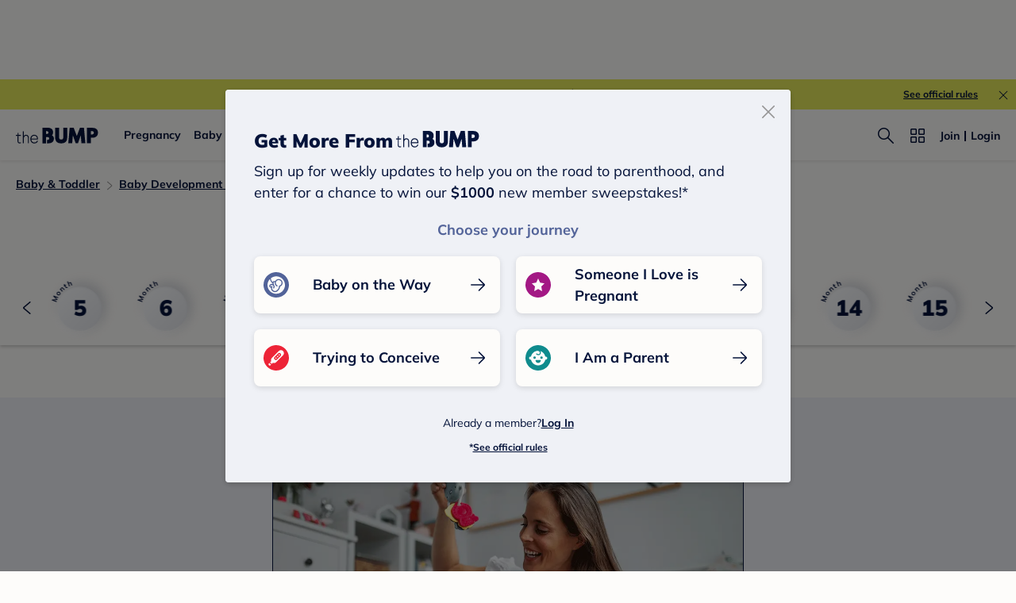

--- FILE ---
content_type: text/html; charset=utf-8
request_url: https://www.thebump.com/baby-month-by-month/10-month-old-baby
body_size: 205572
content:
<!DOCTYPE html><html lang="en"><script type="text/javascript">// release-2026-01-22 at 17:08 - commit efdd5d7d9e0ea36df01800dcebeadbe7ace2d52c</script><head><meta charSet="utf-8"/><link href="https://www.thebump.com/baby-month-by-month/10-month-old-baby" rel="canonical"/><meta content="initial-scale=1.0, maximum-scale=5.0, width=device-width, height=device-height" name="viewport"/><title>10-Month-Old-Baby: Breastfeeding, Eating Schedules and More</title><meta content="index,follow" name="robots"/><meta content="index,follow" name="googlebot"/><meta content="Get information on your 10-month-old&#x27;s development, feeding and sleep concerns, and find out what milestones your baby will complete this month." name="description"/><meta content="10-Month-Old Baby - Baby Month-by-Month, baby, month-by-month" name="keywords"/><meta content="44019285167" property="fb:app_id"/><meta content="https://www.thebump.com/baby-month-by-month/10-month-old-baby" property="og:url"/><meta content="article" property="og:type"/><meta content="10-Month-Old Baby: Baby Month-by-Month" property="og:title"/><meta content="Get information on your 10-month-old&#x27;s development, feeding and sleep concerns, and find out what milestones your baby will complete this month." property="og:description"/><meta content="https://images.ctfassets.net/6m9bd13t776q/7xLlYRaJEOTG9xBbS3nVzW/27f315ef008ea84a12a7e58be698e738/BMBM-Month-10-Stocksy_4969821.png?q=75&amp;w=660" property="og:image"/><meta content="IE=Edge" http-equiv="X-UA-Compatible"/><meta content="authenticity_token" name="csrf-param"/><meta content="N2OQtGiEcV0-XgVJuW-FyqqwAhgKyt8T_5Q_NXwaKc0" name="csrf-token"/><meta content="#da532c" name="msapplication-TileColor"/><link href="https://static.thebump.com/favicons/rebrand/favicon.ico" rel="shortcut icon"/><meta content="#FDFCFA" name="theme-color"/><script type="application/ld+json">{"@context":"http://schema.org","@type":"Article","headline":"10-Month-Old Baby","name":"10-Month-Old Baby","datePublished":"2025-02-28","dateModified":"2025-03-02","author":{"@type":"Person","name":"Natalie Gontcharova","description":"Staff editors at The Bump","jobTitle":"Senior Editor","url":"https://www.thebump.com/author/natalie-gontcharova","sameAs":[],"knowsAbout":null,"alumniOf":null},"Audience":{"@type":"MedicalAudience","audienceType":["patient","caregiver"]},"mainEntity":{"@type":"WebPage","url":"https://www.thebump.com/baby-month-by-month/10-month-old-baby","reviewedBy":{"@type":"Person","name":"G. O’Hara","description":"","jobTitle":null,"honorificPrefix":"","honorificSuffix":"","url":"https://www.thebump.com/author/g-ohara","sameAs":[],"knowsAbout":"","alumniOf":null},"breadcrumb":{"@type":"BreadcrumbList","itemListElement":[{"@type":"ListItem","position":1,"name":"Baby & Toddler","item":"https://www.thebump.com/topics/parenting"},{"@type":"ListItem","position":2,"name":"Baby Development Month by Month","item":"https://www.thebump.com/baby-month-by-month"}]}},"mainEntityOfPage":[{"@type":"MedicalWebPage","@id":"https://www.thebump.com/baby-month-by-month/10-month-old-baby","lastReviewed":"2025-02-28T05:00:00.000Z","reviewedBy":{"@type":"Person","name":"Dina DiMaggio Walters, MD","description":"","jobTitle":"Pediatrician","honorificPrefix":"Dr.","honorificSuffix":"MD","url":"https://www.thebump.com/author/dina-dimaggio-md","sameAs":[],"knowsAbout":"","alumniOf":null}},{"@type":"FAQPage","mainEntity":[{"@type":"Question","name":"What should I look for in baby’s first pair of shoes?","acceptedAnswer":{"@type":"Answer","text":"<p>As cute as those little light-up sneakers or plush boots may be, you want to make sure the <a href=\"https://www.thebump.com/a/baby-walking-shoes\">baby shoes</a> you pick for your 10-month-old are safe as they start cruising and working their way to their <a href=\"https://www.thebump.com/a/when-do-babies-start-walking\">first steps</a>. Look for shoes with non-skid soles to avoid slipping, and that are thick enough to protect their feet from things like gravel, sticks or other sharp outdoor objects. Also, keep an eye on the fit; in a properly fitting shoe, baby’s big toe should be about a finger-width distance from the inside edge of the shoe. </p>"}},{"@type":"Question","name":"Are walkers safe?","acceptedAnswer":{"@type":"Answer","text":"<p>Despite <a href=\"https://www.thebump.com/a/baby-walkers\">baby walkers</a> still being sold, the AAP continues to strongly advise against using them, since they carry a significant risk of injury. In fact, baby walkers are banned in some countries, and the AAP advocates against their sale in the US. Risks to babies in walkers include rolling down the stairs and more.</p>"}},{"@type":"Question","name":"What do you need to travel with baby?","acceptedAnswer":{"@type":"Answer","text":"<p>Regardless of whether you’re traveling by car or plane, to <a href=\"https://www.thebump.com/a/tips-for-flying-with-baby\">travel with baby</a> you’ll need all of your baby’s basic essentials like diapers, formula or breast milk, clothes, a safe place to sleep and a car seat. You may also want to bring a stroller, snacks, plush toys to keep baby busy and a first-aid kit. If you’re flying, bring a pacifier or bottle for baby to help with possible ear pain due to air pressure. </p>"}},{"@type":"Question","name":"When can baby have juice?","acceptedAnswer":{"@type":"Answer","text":"<p>Unless your pediatrician says otherwise, the AAP suggests waiting until baby’s at least 12 months old before offering any kind of juice (and then limiting it to 4 ounces a day or less). During the first year of life, formula and breast milk are enough to satisfy a baby’s fluid requirements—and you should avoid added sugar.</p>"}},{"@type":"Question","name":"What are the best toys for 10-month-olds?","acceptedAnswer":{"@type":"Answer","text":"<p>The <a href=\"https://www.thebump.com/a/best-toys-for-10-month-old\">best toys for 10-month-olds</a> are safe, developmentally appropriate and stimulating. Look for toys with bright, high-contrast colors, that make noise (not necessarily battery-operated noise), and that baby can play with in different ways for open-ended exploration. Examples include blocks, stacking rings, wood puzzles, toys with buttons and switches and soft stuffed animals.</p>"}}]}],"publisher":{"@type":"Organization","name":"The Bump","url":"https://www.thebump.com/","publishingPrinciples":"https://www.thebump.com/a/editorial-and-medical-review-process","logo":{"@type":"ImageObject","url":"https://static.thebump.com/shared-web/logos/bump_logo_navy.png","width":208,"height":44}},"description":"","image":{"@type":"ImageObject","url":"https://images.ctfassets.net/6m9bd13t776q/7xLlYRaJEOTG9xBbS3nVzW/27f315ef008ea84a12a7e58be698e738/BMBM-Month-10-Stocksy_4969821.png?q=75&w=660","height":734,"width":1320,"description":"mom playing with 10 month old baby"},"mentions":[{"@type":"Quotation","text":"“Nothing works better to encourage speech and communication at any age than constantly speaking and communicating with your little one. Say everything you’re doing out loud, sing, read aloud, use gestures and even consider introducing <a href=\"https://www.thebump.com/a/how-to-teach-baby-sign-language\">baby sign language</a>. Also, remember that the background noise of televisions and the like aren’t the same as hearing you talk and, if anything, they drown out the really important stuff.” — <a href=\"https://www.pediatrix.com/find-care/doctors/klunk-chris-1205273539\">Chris Klunk</a>, MD, board-certified neonatologist at Pediatrix Medical Group in Austin, Texas"},{"@type":"Quotation","text":"“Most people focus on removing anything breakable or unsafe within reach when their babies start pulling up and cruising—but don’t forget about drinks and food too! I couldn’t even begin to count the number of things my kids have spilled.” — Lori Farrell, mom of two in North Carolina"}]}</script><meta name="next-head-count" content="21"/><link href="//www.google-analytics.com" rel="dns-prefetch"/><link href="//static.thebump.com" rel="dns-prefetch"/><link href="//cdn.jwplayer.com" rel="dns-prefetch"/><link href="//cdn.segment.com" rel="dns-prefetch"/><link href="//www.googletagservices.com" rel="dns-prefetch"/><link href="//c.amazon-adsystem.com" rel="dns-prefetch"/><link href="//api.segment.io" rel="dns-prefetch"/><link href="//tpc.googlesyndication.com" rel="dns-prefetch"/><link href="//adservice.google.com" rel="dns-prefetch"/><link crossorigin="true" href="https://static.thebump.com" rel="preconnect"/><link crossorigin="true" href="https://cdn.segment.com" rel="preconnect"/><link crossorigin="true" href="https://www.googletagservices.com" rel="preconnect"/><link crossorigin="true" href="https://c.amazon-adsystem.com" rel="preconnect"/><link crossorigin="true" href="https://api.segment.io" rel="preconnect"/><link crossorigin="true" href="https://tpc.googlesyndication.com" rel="preconnect"/><link crossorigin="true" href="https://adservice.google.com" rel="preconnect"/><style data-href="fonts.css">@font-face{font-family:"Open Sans";font-style:normal;font-weight:400;font-display:block;src:url("https://www.thebump.com/fonts/open-sans-v28-latin_cyrillic-ext_cyrillic-regular.eot");src: url("https://www.thebump.com/fonts/open-sans-v28-latin_cyrillic-ext_cyrillic-regular.eot?#iefix") format("embedded-opentype"),  url("https://www.thebump.com/fonts/open-sans-v28-latin_cyrillic-ext_cyrillic-regular.woff2") format("woff2"),  url("https://www.thebump.com/fonts/open-sans-v28-latin_cyrillic-ext_cyrillic-regular.woff") format("woff"),  url("https://www.thebump.com/fonts/open-sans-v28-latin_cyrillic-ext_cyrillic-regular.ttf") format("truetype"),  url("https://www.thebump.com/fonts/open-sans-v28-latin_cyrillic-ext_cyrillic-regular.svg#OpenSans") format("svg");}@font-face{font-family:"Open Sans";font-style:normal;font-weight:600;font-display:block;src:url("https://www.thebump.com/fonts/open-sans-v28-latin_cyrillic-ext_cyrillic-600.eot");src: url("https://www.thebump.com/fonts/open-sans-v28-latin_cyrillic-ext_cyrillic-600.eot?#iefix") format("embedded-opentype"),  url("https://www.thebump.com/fonts/open-sans-v28-latin_cyrillic-ext_cyrillic-600.woff2") format("woff2"),  url("https://www.thebump.com/fonts/open-sans-v28-latin_cyrillic-ext_cyrillic-600.woff") format("woff"),  url("https://www.thebump.com/fonts/open-sans-v28-latin_cyrillic-ext_cyrillic-600.ttf") format("truetype"),  url("https://www.thebump.com/fonts/open-sans-v28-latin_cyrillic-ext_cyrillic-600.svg#OpenSans") format("svg");}@font-face{font-family:"Open Sans";font-style:normal;font-weight:700;font-display:block;src:url("https://www.thebump.com/fonts/open-sans-v28-latin_cyrillic-ext_cyrillic-700.eot");src: url("https://www.thebump.com/fonts/open-sans-v28-latin_cyrillic-ext_cyrillic-700.eot?#iefix") format("embedded-opentype"),  url("https://www.thebump.com/fonts/open-sans-v28-latin_cyrillic-ext_cyrillic-700.woff2") format("woff2"),  url("https://www.thebump.com/fonts/open-sans-v28-latin_cyrillic-ext_cyrillic-700.woff") format("woff"),  url("https://www.thebump.com/fonts/open-sans-v28-latin_cyrillic-ext_cyrillic-700.ttf") format("truetype"),  url("https://www.thebump.com/fonts/open-sans-v28-latin_cyrillic-ext_cyrillic-700.svg#OpenSans") format("svg");}@font-face{font-family:"Open Sans Condensed";font-style:normal;font-weight:700;font-display:block;src: url("https://www.thebump.com/fonts/opensans-condbold.woff2") format("woff2"),  url("https://www.thebump.com/fonts/opensans-condbold.ttf") format("truetype");}@font-face{font-family:"Average";font-style:normal;font-weight:400;font-display:block;src:url("https://www.thebump.com/fonts/average-v14-latin-ext_latin-regular.eot");src: url("https://www.thebump.com/fonts/average-v14-latin-ext_latin-regular.eot?#iefix") format("embedded-opentype"),  url("https://www.thebump.com/fonts/average-v14-latin-ext_latin-regular.woff2") format("woff2"),  url("https://www.thebump.com/fonts/average-v14-latin-ext_latin-regular.woff") format("woff"),  url("https://www.thebump.com/fonts/average-v14-latin-ext_latin-regular.ttf") format("truetype"),  url("https://www.thebump.com/fonts/average-v14-latin-ext_latin-regular.svg#Average") format("svg");}@font-face{font-family:"Poppins";font-style:normal;font-weight:400;font-display:block;src:url("https://www.thebump.com/fonts/poppins-v19-latin-400.eot");src: url("https://www.thebump.com/fonts/poppins-v19-latin-400.eot?#iefix") format("embedded-opentype"),  url("https://www.thebump.com/fonts/poppins-v19-latin-400.woff2") format("woff2"),  url("https://www.thebump.com/fonts/poppins-v19-latin-400.woff") format("woff"),  url("https://www.thebump.com/fonts/poppins-v19-latin-400.ttf") format("truetype"),  url("https://www.thebump.com/fonts/poppins-v19-latin-400.svg#Poppins") format("svg");}@font-face{font-family:"Poppins";font-style:normal;font-weight:600;font-display:block;src:url("https://www.thebump.com/fonts/poppins-v19-latin-600.eot");src: url("https://www.thebump.com/fonts/poppins-v19-latin-600.eot?#iefix") format("embedded-opentype"),  url("https://www.thebump.com/fonts/poppins-v19-latin-600.woff2") format("woff2"),  url("https://www.thebump.com/fonts/poppins-v19-latin-600.woff") format("woff"),  url("https://www.thebump.com/fonts/poppins-v19-latin-600.ttf") format("truetype"),  url("https://www.thebump.com/fonts/poppins-v19-latin-600.svg#Poppins") format("svg");}@font-face{font-family:"Poppins";font-style:normal;font-weight:700;font-display:block;src:url("https://www.thebump.com/fonts/poppins-v19-latin-700.eot");src: url("https://www.thebump.com/fonts/poppins-v19-latin-700.eot?#iefix") format("embedded-opentype"),  url("https://www.thebump.com/fonts/poppins-v19-latin-700.woff2") format("woff2"),  url("https://www.thebump.com/fonts/poppins-v19-latin-700.woff") format("woff"),  url("https://www.thebump.com/fonts/poppins-v19-latin-700.ttf") format("truetype"),  url("https://www.thebump.com/fonts/poppins-v19-latin-700.svg#Poppins") format("svg");}@font-face{font-display:block;font-family:"Mulish";font-style:normal;font-weight:400;src:url("https://www.thebump.com/fonts/mulish-v12-latin-regular.eot");src: url("https://www.thebump.com/fonts/mulish-v12-latin-regular.eot?#iefix") format("embedded-opentype"),  url("https://www.thebump.com/fonts/mulish-v12-latin-regular.woff2") format("woff2"),  url("https://www.thebump.com/fonts/mulish-v12-latin-regular.woff") format("woff"),  url("https://www.thebump.com/fonts/mulish-v12-latin-regular.ttf") format("truetype"),  url("https://www.thebump.com/fonts/mulish-v12-latin-regular.svg#Mulish") format("svg");}@font-face{font-display:block;font-family:"Mulish";font-style:normal;font-weight:700;src:url("https://www.thebump.com/fonts/mulish-v12-latin-700.eot");src: url("https://www.thebump.com/fonts/mulish-v12-latin-700.eot?#iefix") format("embedded-opentype"),  url("https://www.thebump.com/fonts/mulish-v12-latin-700.woff2") format("woff2"),  url("https://www.thebump.com/fonts/mulish-v12-latin-700.woff") format("woff"),  url("https://www.thebump.com/fonts/mulish-v12-latin-700.ttf") format("truetype"),  url("https://www.thebump.com/fonts/mulish-v12-latin-700.svg#Mulish") format("svg");}@font-face{font-display:block;font-family:"Mulish";font-style:normal;font-weight:900;src:url("https://www.thebump.com/fonts/mulish-v12-latin-900.eot");src: url("https://www.thebump.com/fonts/mulish-v12-latin-900.eot?#iefix") format("embedded-opentype"),  url("https://www.thebump.com/fonts/mulish-v12-latin-900.woff2") format("woff2"),  url("https://www.thebump.com/fonts/mulish-v12-latin-900.woff") format("woff"),  url("https://www.thebump.com/fonts/mulish-v12-latin-900.ttf") format("truetype"),  url("https://www.thebump.com/fonts/mulish-v12-latin-900.svg#Mulish") format("svg");}@font-face{font-family:"Open Sans";font-style:normal;font-weight:300;font-display:block;src:url("https://www.thebump.com/fonts/open-sans-v28-latin_cyrillic-ext_cyrillic-300.eot");src: url("https://www.thebump.com/fonts/open-sans-v28-latin_cyrillic-ext_cyrillic-300.eot?#iefix") format("embedded-opentype"),  url("https://www.thebump.com/fonts/open-sans-v28-latin_cyrillic-ext_cyrillic-300.woff2") format("woff2"),  url("https://www.thebump.com/fonts/open-sans-v28-latin_cyrillic-ext_cyrillic-300.woff") format("woff"),  url("https://www.thebump.com/fonts/open-sans-v28-latin_cyrillic-ext_cyrillic-300.ttf") format("truetype"),  url("https://www.thebump.com/fonts/open-sans-v28-latin_cyrillic-ext_cyrillic-300.svg#OpenSans") format("svg");}</style><script class="ot-sdk-show-settings">
        (function() {
          function ConsentManagement (consentPlatformID, enableCM) {
            if (enableCM) {
              this.consentPlatformID = consentPlatformID;
              this.appendOneTrustScript();
            }

            this.enableCM = enableCM;
            this.registeredServices = [];
            this.initialized = false;

            this.categoryCodeNames = {
              NECESSARY: 'C0001',
              ANALYTIC: 'C0002',
              PERSONALISATION: 'C0003',
              TARGETING: 'C0004',
              SOCIAL: 'C0005'
            };
          }

          ConsentManagement.prototype.appendOneTrustScript = function() {
            var oneTrustScript = document.createElement('script');
            oneTrustScript.src = 'https://cdn.cookielaw.org/scripttemplates/otSDKStub.js';
            oneTrustScript.type = 'text/javascript';
            oneTrustScript.charset = 'UTF-8';
            oneTrustScript.defer = true;
            oneTrustScript.setAttribute('data-domain-script', this.consentPlatformID);
            document.head.appendChild(oneTrustScript);
          };

          ConsentManagement.prototype.toggleInfoDisplay = function() {
            if (window.OneTrust) {
              window.OneTrust.ToggleInfoDisplay();
              window.dispatchEvent(new Event('CM:ToggleInfoDisplay'));
              window.OneTrust.OnConsentChanged(function () {
                window.location.reload();
              });
            } else {
              console.log('Seems OneTrust script is not loaded.');
            }
          }

          ConsentManagement.prototype.registerService = function(service) {
            if (this.initialized) {
              service.call(null, this);
            }

            if (this.enableCM) {
              this.registeredServices.push(service);
            } else {
              service.call(null, this);
            }
          }

          ConsentManagement.prototype.consentedTo = function(category) {
            const onetrustActiveGroups = window.OnetrustActiveGroups || ',C0001,';

            return onetrustActiveGroups.indexOf(this.categoryCodeNames[category]) > -1;
          }

          ConsentManagement.prototype.loadScript = function(url) {
            var script = document.createElement('script');
            script.src = url;
            script.type = 'text/javascript';
            script.defer = true;
            document.head.appendChild(script);
          }

          ConsentManagement.prototype.loadPixelByCategory = function(url, category) {
            this.registerService(() => {
              if (this.consentedTo(category)) {
                var img = document.createElement('img');
                img.src = url;
                document.body.appendChild(img);
              }
            });
          }

          ConsentManagement.prototype.consentedToAll = function() {
            return Object.keys(consentManagement.categoryCodeNames).reduce((acc, categoryName) => {
              return consentManagement.consentedTo(categoryName) && acc;
            }, true);
          }

          ConsentManagement.prototype.isNoticeOnly = function() {
            return OneTrust.GetDomainData().ConsentModel.Name === 'notice only';
          }

          const consentManagement = new ConsentManagement('77b1f6b3-e6ba-4fe0-8d90-e7d951ed9fbf', true);

          window.OptanonWrapper = function() {
            consentManagement.registeredServices.forEach(service => service.call(null, consentManagement));
            consentManagement.initialized = true;

            if (consentManagement.isNoticeOnly()) {
              document.querySelector('#your-privacy-choices').parentNode.style.display = 'none';
            }
          }

          window.consentManagement = consentManagement;
        })();
  </script><script type="text/javascript">window.gon = {}</script><script src="/newrelic.js" type="text/javascript"></script><link rel="preload" href="/the-bump-web/_next/static/css/2f2476d02448417a.css" as="style"/><link rel="stylesheet" href="/the-bump-web/_next/static/css/2f2476d02448417a.css" data-n-g=""/><noscript data-n-css=""></noscript><script defer="" nomodule="" src="/the-bump-web/_next/static/chunks/polyfills-c67a75d1b6f99dc8.js"></script><script src="/the-bump-web/_next/static/chunks/webpack-80e996170c68deae.js" defer=""></script><script src="/the-bump-web/_next/static/chunks/framework-947e1a9ecd72509f.js" defer=""></script><script src="/the-bump-web/_next/static/chunks/main-b53c8b2c042694e3.js" defer=""></script><script src="/the-bump-web/_next/static/chunks/pages/_app-5ab8cabceddf4ec2.js" defer=""></script><script src="/the-bump-web/_next/static/chunks/dbc47101-1288bb9a97816932.js" defer=""></script><script src="/the-bump-web/_next/static/chunks/5994-0020e35f8a06620b.js" defer=""></script><script src="/the-bump-web/_next/static/chunks/5020-619ac9de92fe21bb.js" defer=""></script><script src="/the-bump-web/_next/static/chunks/3069-cdde8cd3c28ae54c.js" defer=""></script><script src="/the-bump-web/_next/static/chunks/2389-817f1e04259f3504.js" defer=""></script><script src="/the-bump-web/_next/static/chunks/7715-120a94d4ddd1dce9.js" defer=""></script><script src="/the-bump-web/_next/static/chunks/9260-f96fbd33c35c52e9.js" defer=""></script><script src="/the-bump-web/_next/static/chunks/3594-0bcfb665a282808d.js" defer=""></script><script src="/the-bump-web/_next/static/chunks/1177-b159542d13fcb41e.js" defer=""></script><script src="/the-bump-web/_next/static/chunks/9178-72fe4f7cc9245f84.js" defer=""></script><script src="/the-bump-web/_next/static/chunks/8135-1a332d4146429c7a.js" defer=""></script><script src="/the-bump-web/_next/static/chunks/9972-9c7f949b3c20f5b0.js" defer=""></script><script src="/the-bump-web/_next/static/chunks/7737-757b497679b2c087.js" defer=""></script><script src="/the-bump-web/_next/static/chunks/6589-94dc16ce44ac7575.js" defer=""></script><script src="/the-bump-web/_next/static/chunks/1879-1302661e81b34ad4.js" defer=""></script><script src="/the-bump-web/_next/static/chunks/7911-c45301aefb54f7cf.js" defer=""></script><script src="/the-bump-web/_next/static/chunks/3685-193cdb1231c611e6.js" defer=""></script><script src="/the-bump-web/_next/static/chunks/7143-2a17b7b94d7cfccf.js" defer=""></script><script src="/the-bump-web/_next/static/chunks/8750-1a0ea184180a8404.js" defer=""></script><script src="/the-bump-web/_next/static/chunks/439-5208128385cf8b62.js" defer=""></script><script src="/the-bump-web/_next/static/chunks/4138-1e34de1e7d42f015.js" defer=""></script><script src="/the-bump-web/_next/static/chunks/8793-d741ea7772d8ab32.js" defer=""></script><script src="/the-bump-web/_next/static/chunks/9386-c1fb3cfdbe8aa7a4.js" defer=""></script><script src="/the-bump-web/_next/static/chunks/pages/baby-month-by-month/show-ec28b0361d71ee8d.js" defer=""></script><script src="/the-bump-web/_next/static/Q5FycclohYW_IxFeflZS1/_buildManifest.js" defer=""></script><script src="/the-bump-web/_next/static/Q5FycclohYW_IxFeflZS1/_ssgManifest.js" defer=""></script><style id="__jsx-3849950215">.svg-icon.jsx-3849950215{display:inline-block;width:24px;height:24px;padding:0px;cursor:pointer;box-sizing:border-box;font-size:0;}svg.jsx-3849950215{width:24px;height:24px;cursor:pointer;}.newColor.jsx-3849950215,.newColor.jsx-3849950215 path,.newColor.jsx-3849950215 rect{fill:undefined;}.newColor.jsx-3849950215:hover,.newColor.jsx-3849950215:hover path,.newColor.jsx-3849950215 path:hover,.newColor.jsx-3849950215 rect:hover{fill:undefined;}@media (min-width:768px){.svg-icon.jsx-3849950215{width:24px;height:24px;padding:0px;}}</style><style id="__jsx-1515787351">.svg-icon.jsx-1515787351{display:inline-block;width:24px;height:24px;padding:0px;cursor:pointer;box-sizing:border-box;font-size:0;}svg.jsx-1515787351{width:24px;height:24px;cursor:default;}.newColor.jsx-1515787351,.newColor.jsx-1515787351 path,.newColor.jsx-1515787351 rect{fill:undefined;}.newColor.jsx-1515787351:hover,.newColor.jsx-1515787351:hover path,.newColor.jsx-1515787351 path:hover,.newColor.jsx-1515787351 rect:hover{fill:undefined;}@media (min-width:768px){.svg-icon.jsx-1515787351{width:24px;height:24px;padding:0px;}}</style><style id="__jsx-2104343927">.svg-icon.jsx-2104343927{display:inline-block;width:16px;height:16px;padding:0px;cursor:pointer;box-sizing:border-box;font-size:0;}svg.jsx-2104343927{width:16px;height:16px;cursor:default;}.newColor.jsx-2104343927,.newColor.jsx-2104343927 path,.newColor.jsx-2104343927 rect{fill:#A31884;}.newColor.jsx-2104343927:hover,.newColor.jsx-2104343927:hover path,.newColor.jsx-2104343927 path:hover,.newColor.jsx-2104343927 rect:hover{fill:#A31884;}@media (min-width:768px){.svg-icon.jsx-2104343927{width:16px;height:16px;padding:0px;}}</style><style id="__jsx-654650790">.svg-icon.jsx-654650790{display:inline-block;width:110px;height:32px;padding:0px;cursor:pointer;box-sizing:border-box;font-size:0;}svg.jsx-654650790{width:110px;height:32px;cursor:default;}.newColor.jsx-654650790,.newColor.jsx-654650790 path,.newColor.jsx-654650790 rect{fill:undefined;}.newColor.jsx-654650790:hover,.newColor.jsx-654650790:hover path,.newColor.jsx-654650790 path:hover,.newColor.jsx-654650790 rect:hover{fill:undefined;}@media (min-width:768px){.svg-icon.jsx-654650790{width:110px;height:32px;padding:0px;}}</style><style id="__jsx-3320880535">.svg-icon.jsx-3320880535{display:inline-block;width:24px;height:24px;padding:0px;cursor:pointer;box-sizing:border-box;font-size:0;}svg.jsx-3320880535{width:24px;height:24px;cursor:default;}.newColor.jsx-3320880535,.newColor.jsx-3320880535 path,.newColor.jsx-3320880535 rect{fill:#949494;}.newColor.jsx-3320880535:hover,.newColor.jsx-3320880535:hover path,.newColor.jsx-3320880535 path:hover,.newColor.jsx-3320880535 rect:hover{fill:#949494;}@media (min-width:768px){.svg-icon.jsx-3320880535{width:24px;height:24px;padding:0px;}}</style><style id="__jsx-3569987242">img{vertical-align:middle;}.advertisement.jsx-3569987242{background:none;margin-left:0;}.adText.jsx-3569987242{color:var(--color-dark-gray600);text-align:center;text-transform:uppercase;margin-bottom:7px;height:17px;}.slotHolder.jsx-3569987242{padding-bottom:25px;}#baby-registry-container.jsx-3569987242{margin-top:48px;}.ad-wrapper.jsx-3569987242 div[data-google-query-id].jsx-3569987242,.advertisement.jsx-3569987242 div[data-google-query-id].jsx-3569987242{width:100% !important;}</style><style id="__jsx-2120291499">.sponsor-ad-container.ad-height.jsx-2120291499{height:50px;display:-webkit-box;display:-webkit-flex;display:-ms-flexbox;display:flex;-webkit-align-items:center;-webkit-box-align:center;-ms-flex-align:center;align-items:center;}.sponsor-ad-content.jsx-2120291499 .ad-text{padding:0 0;}.sponsor-ad-content.jsx-2120291499 .hide{display:none;}.sponsor-ad-content.ad-bg.jsx-2120291499{width:100%;z-index:7;background:var(--color-off-white);}.sponsor-ad-content.ad-sticky.jsx-2120291499{position:fixed;top:calc(108px + var(--layout-mobile-nav-height));left:0px;}.sponsor-ad-content.ad-sticky.with-mobile-banner.jsx-2120291499{top:220px;}@media (min-width:768px){.sponsor-ad-container.ad-height.jsx-2120291499{height:66px;}}@media (max-width:767px){.sponsor-ad-content.jsx-2120291499{box-shadow:0px 2px 4px rgba(0,0,0,0.15);}}</style><style id="__jsx-3550704975">#headerContainer.noShadow,#headerContainer.noShadow .nav-area{box-shadow:none;border-bottom:none;}</style><style id="__jsx-4023308369">.hero-image.jsx-4023308369{display:-webkit-box;display:-webkit-flex;display:-ms-flexbox;display:flex;-webkit-flex-direction:column;-ms-flex-direction:column;flex-direction:column;-webkit-align-items:center;-webkit-box-align:center;-ms-flex-align:center;align-items:center;background-color:var(--color-powder);padding-bottom:16px;}.hero-image.jsx-4023308369 h1.jsx-4023308369{margin:16px 0 20px;}.hero-image.jsx-4023308369 .author.jsx-4023308369{margin:8px 0 0;color:var(--color-dark-gray500);}.hero-image.jsx-4023308369 img.jsx-4023308369{width:calc(100vw - 40px);height:calc((100vw - 40px) * 186 / 335);object-fit:cover;border-radius:8px;border:1px solid var(--color-navy);}@media (min-width:768px){.hero-image.jsx-4023308369{padding-bottom:20px;}.hero-image.jsx-4023308369 h1.jsx-4023308369{margin:20px 0 16px;}.hero-image.jsx-4023308369 img.jsx-4023308369{width:594px;height:330px;}}</style><style id="__jsx-1968436678">.large-image-header.jsx-1968436678{position:relative;}.mbm-detail-breadcrumbs{margin:16px 20px 16px;}@media (min-width:768.1px){.mbm-detail-breadcrumbs{margin:20px 0;}.mbm-detail-breadcrumbs.bmbm{margin:20px 0 20px 20px;}}@media only screen and (min-width:768px) and (max-width:1366px) and (orientation:portrait){.mbm-detail-breadcrumbs{margin:16px 20px 16px;}}</style><style id="__jsx-685751767">.svg-icon.jsx-685751767{display:inline-block;width:24px;height:24px;padding:0px;cursor:pointer;box-sizing:border-box;font-size:0;}svg.jsx-685751767{width:24px;height:24px;cursor:default;}.newColor.jsx-685751767,.newColor.jsx-685751767 path,.newColor.jsx-685751767 rect{fill:#A31884;}.newColor.jsx-685751767:hover,.newColor.jsx-685751767:hover path,.newColor.jsx-685751767 path:hover,.newColor.jsx-685751767 rect:hover{fill:#A31884;}@media (min-width:768px){.svg-icon.jsx-685751767{width:24px;height:24px;padding:0px;}}</style><style id="__jsx-3787140150">.container.jsx-3787140150{display:-webkit-box;display:-webkit-flex;display:-ms-flexbox;display:flex;position:relative;z-index:3;}.container.circle.jsx-3787140150{width:36px;height:36px;}.container.semicircle.jsx-3787140150{width:32px;height:32px;}.circle.jsx-3787140150 .rectangle-button.jsx-3787140150,.semicircle.jsx-3787140150 .rectangle-button.jsx-3787140150{width:100%;height:100%;background:var(--color-chartreuse);border-radius:50%;-webkit-box-pack:center;-webkit-justify-content:center;-ms-flex-pack:center;justify-content:center;-webkit-align-items:center;-webkit-box-align:center;-ms-flex-align:center;align-items:center;cursor:pointer;}.semicircle.jsx-3787140150 .rectangle-button.jsx-3787140150{border-top-left-radius:0;border-top-right-radius:0;}.semicircle.jsx-3787140150 .bookmark.svg-icon{margin-top:-2px;}.semicircle.jsx-3787140150 .bookmark.svg-icon,.semicircle.jsx-3787140150 .bookmark svg{width:18px;height:18px;}.container.circle.jsx-3787140150 .bookmark svg{fill:var(--color-navy);}.container.on-loading.jsx-3787140150{pointer-events:none;}.circle.on-loading.jsx-3787140150 .rectangle-button.jsx-3787140150{background:var(--color-bright-yellow);}.circle.on-loading.jsx-3787140150 .rectangle-button.jsx-3787140150 .bookmark svg{fill:rgba(var(--color-rgb-off-white),0.9);}.on-loading.jsx-3787140150 .loading-spinner.jsx-3787140150{-webkit-animation:1s linear infinite rotating-jsx-3787140150;animation:1s linear infinite rotating-jsx-3787140150;}.rectangle-button.jsx-3787140150{position:relative;display:-webkit-box;display:-webkit-flex;display:-ms-flexbox;display:flex;-webkit-flex-direction:row;-ms-flex-direction:row;flex-direction:row;-webkit-align-items:center;-webkit-box-align:center;-ms-flex-align:center;align-items:center;color:var(--color-magenta);overflow:hidden;}.rectangle-button.saved.jsx-3787140150{color:var(--color-magenta);border:none;}.loading-spinner.jsx-3787140150{position:absolute;left:50%;top:50%;margin-top:-12px;margin-left:-12px;}.copy.jsx-3787140150{display:-webkit-box;display:-webkit-flex;display:-ms-flexbox;display:flex;-webkit-align-items:center;-webkit-box-align:center;-ms-flex-align:center;align-items:center;text-align:center;text-transform:capitalize;margin-left:4px;text-shadow:none;}.on-loading.jsx-3787140150 .rectangle-button.jsx-3787140150{color:rgba(var(--color-rgb-magenta),0.1);}.on-loading.jsx-3787140150 .rectangle-button.jsx-3787140150 .bookmark svg{fill:rgba(var(--color-rgb-magenta),0.1);}.on-loading.jsx-3787140150 .rectangle-button.jsx-3787140150 .book-mark-icon.jsx-3787140150{-webkit-transform:translateY(-50px);-ms-transform:translateY(-50px);transform:translateY(-50px);-webkit-filter:drop-shadow(var(--color-magenta) 0 50px);filter:drop-shadow(var(--color-magenta) 0 50px);opacity:0.1;}.book-mark-icon.jsx-3787140150{width:24px;height:24px;}.rectangle-button.jsx-3787140150:active{color:var(--color-magenta-hover);}.circle.jsx-3787140150 .rectangle-button.jsx-3787140150:active{background:var(--color-navy);}.circle.jsx-3787140150 .rectangle-button.jsx-3787140150:active .bookmark svg{fill:var(--color-chartreuse);}.fw-rectangle-button.rectangle-button.jsx-3787140150{width:142px;display:-webkit-box;display:-webkit-flex;display:-ms-flexbox;display:flex;-webkit-box-pack:center;-webkit-justify-content:center;-ms-flex-pack:center;justify-content:center;}.fw-rectangle-button.rectangle-button.jsx-3787140150:active .svg-icon svg{fill:var(--color-magenta-hover);}.fw-rectangle-button.rectangle-button.jsx-3787140150:active{border:1px solid var(--color-magenta-hover);color:var(--color-magenta-hover);}.fw-rectangle-button.rectangle-button.jsx-3787140150 .copy.jsx-3787140150{
  font-family: 'Mulish';
  font-style: normal;
  font-weight: 700;
  font-size: 14px;
  line-height: 150%;
  letter-spacing: 0;
;}.fw-rectangle-button.rectangle-button.saved.jsx-3787140150:active{border:unset;background:var(--color-magenta-hover);color:var(--color-off-white);}.fw-rectangle-button.rectangle-button.saved.jsx-3787140150:active .svg-icon svg{fill:var(--color-off-white);}.fw-rectangle-button.rectangle-button.saved.jsx-3787140150{border:none;}.fw-rectangle-button.rectangle-button.jsx-3787140150{border:1px solid var(--color-magenta);border-radius:18px;height:36px;padding:0 12px;background:var(--color-off-white);}.fw-rectangle-button.rectangle-button.saved.jsx-3787140150 .svg-icon svg{fill:var(--color-off-white);}.fw-rectangle-button.rectangle-button.saved.jsx-3787140150{background:var(--color-magenta);color:var(--color-off-white);}.container.on-loading.jsx-3787140150 .rectangle-button.fw-rectangle-button.jsx-3787140150{color:var(--color-light-pink);background:var(--color-off-white);border:1px solid var(--color-light-pink);}.container.on-loading.jsx-3787140150 .rectangle-button.fw-rectangle-button.jsx-3787140150 .svg-icon svg{fill:var(--color-light-pink);}.container.on-loading.jsx-3787140150 .rectangle-button.fw-rectangle-button.saved.jsx-3787140150{color:var(--color-off-white);background:var(--color-light-pink);border:none;}.container.on-loading.jsx-3787140150 .rectangle-button.fw-rectangle-button.saved.jsx-3787140150 .svg-icon svg{fill:var(--color-off-white);}@-webkit-keyframes rotating-jsx-3787140150{from{rotate:rotate(0deg);}to{-webkit-transform:rotate(360deg);-ms-transform:rotate(360deg);transform:rotate(360deg);}}@keyframes rotating-jsx-3787140150{from{rotate:rotate(0deg);}to{-webkit-transform:rotate(360deg);-ms-transform:rotate(360deg);transform:rotate(360deg);}}@media (min-width:768px){.container.jsx-3787140150 svg{cursor:pointer;}.rectangle-button.jsx-3787140150{cursor:pointer;}.rectangle-button.jsx-3787140150:hover{color:var(--color-magenta-hover);}.rectangle-button.jsx-3787140150:hover .bookmark svg{fill:var(--color-magenta-hover);}.rectangle-button.jsx-3787140150:hover .book-mark-icon.jsx-3787140150{-webkit-transform:translateY(-50px);-ms-transform:translateY(-50px);transform:translateY(-50px);-webkit-filter:drop-shadow(#f06292 0 50px);filter:drop-shadow(#f06292 0 50px);}.circle.jsx-3787140150 .rectangle-button.jsx-3787140150:hover{background:var(--color-navy);}.circle.jsx-3787140150 .rectangle-button.jsx-3787140150:hover .bookmark svg{fill:var(--color-chartreuse);}.fw-rectangle-button.rectangle-button.jsx-3787140150:hover{border:1px solid var(--color-magenta-hover);color:var(--color-magenta-hover);}.fw-rectangle-button.rectangle-button.saved.jsx-3787140150:hover{border:unset;background:var(--color-magenta-hover);color:var(--color-off-white);}.fw-rectangle-button.rectangle-button.saved.jsx-3787140150:hover .svg-icon svg{fill:var(--color-off-white);}.fw-rectangle-button.rectangle-button.jsx-3787140150:hover .svg-icon svg{fill:var(--color-magenta-hover);}}</style><style id="__jsx-865216713">.save-article-icon-wrapper.jsx-865216713{display:-webkit-box;display:-webkit-flex;display:-ms-flexbox;display:flex;-webkit-box-pack:center;-webkit-justify-content:center;-ms-flex-pack:center;justify-content:center;}.save-article-icon-wrapper.on-right.jsx-865216713{display:block;text-align:right;}.save-article-icon-wrapper.on-right.jsx-865216713 > .container{display:inline-block;}.save-article-icon-wrapper.jsx-865216713 a.jsx-865216713{display:block;}.n-s-save-icon.save-article-icon-wrapper.jsx-865216713 .rectangle-button{color:var(--color-navy);}.n-s-save-icon.save-article-icon-wrapper.jsx-865216713 .rectangle-button .copy{margin-left:12px;}.n-s-save-icon.save-article-icon-wrapper.jsx-865216713 .rectangle-button:active{color:var(--color-navy-hover);}.n-s-save-icon.save-article-icon-wrapper.jsx-865216713 .rectangle-button:active .svg-icon.bookmark{background-color:var(--color-navy);}.n-s-save-icon.save-article-icon-wrapper.jsx-865216713 .rectangle-button:active .bookmark svg{fill:var(--color-chartreuse);}.n-s-save-icon.jsx-865216713 .rectangle-button .svg-icon.bookmark{display:-webkit-box;display:-webkit-flex;display:-ms-flexbox;display:flex;-webkit-box-pack:center;-webkit-justify-content:center;-ms-flex-pack:center;justify-content:center;-webkit-align-items:center;-webkit-box-align:center;-ms-flex-align:center;align-items:center;width:28px;height:28px;border-radius:50%;background-color:var(--color-chartreuse);}.n-s-save-icon.save-article-icon-wrapper.jsx-865216713 .rectangle-button .bookmark svg{fill:var(--color-navy);width:16px;height:16px;}.n-s-save-icon.save-article-icon-wrapper.jsx-865216713 .on-loading .rectangle-button{color:rgba(var(--color-rgb-navy),0.1);}.n-s-save-icon.save-article-icon-wrapper.jsx-865216713 .on-loading .rectangle-button .bookmark svg{fill:rgba(var(--color-rgb-navy),0.1);}@media (min-width:768.1px){.n-s-save-icon.save-article-icon-wrapper.jsx-865216713 .rectangle-button:hover{color:var(--color-navy-hover);}.n-s-save-icon.save-article-icon-wrapper.jsx-865216713 .rectangle-button:hover .svg-icon.bookmark{background-color:var(--color-navy);}.n-s-save-icon.save-article-icon-wrapper.jsx-865216713 .rectangle-button:hover .bookmark svg{fill:var(--color-chartreuse);}.fixed-width-d.jsx-865216713{max-width:660px;margin-left:auto;margin-right:auto;}}</style><style id="__jsx-2763238697">.dividingLine.jsx-2763238697{height:1px;background:var(--color-dark-gray300);margin-top:36px;}.dividingLine.hide.jsx-2763238697{display:none;}@media (min-width:768.1px){.fixed-width-d.jsx-2763238697{max-width:660px;margin-left:auto;margin-right:auto;}}</style><style id="__jsx-2036235031">.svg-icon.jsx-2036235031{display:inline-block;width:24px;height:24px;padding:0px;cursor:pointer;box-sizing:border-box;font-size:0;}svg.jsx-2036235031{width:24px;height:24px;cursor:default;}.newColor.jsx-2036235031,.newColor.jsx-2036235031 path,.newColor.jsx-2036235031 rect{fill:#FDFCFA;}.newColor.jsx-2036235031:hover,.newColor.jsx-2036235031:hover path,.newColor.jsx-2036235031 path:hover,.newColor.jsx-2036235031 rect:hover{fill:#FDFCFA;}@media (min-width:768px){.svg-icon.jsx-2036235031{width:24px;height:24px;padding:0px;}}</style><style id="__jsx-2669235308">.line.jsx-2669235308{margin:0 -20px;}.shareTopLine.jsx-2669235308{margin-top:36px;}.shareBtmLine.jsx-2669235308{margin-bottom:36px;}.share.jsx-2669235308,.header-share.jsx-2669235308{display:-webkit-box;display:-webkit-flex;display:-ms-flexbox;display:flex;margin:20px auto;}.save-icon-on-left.jsx-2669235308{-webkit-flex-direction:row;-ms-flex-direction:row;flex-direction:row;}.save-icon-on-right.jsx-2669235308{-webkit-flex-direction:row-reverse;-ms-flex-direction:row-reverse;flex-direction:row-reverse;}.share.with-save-button.jsx-2669235308,.header-share.with-save-button.jsx-2669235308{-webkit-box-pack:justify;-webkit-justify-content:space-between;-ms-flex-pack:justify;justify-content:space-between;}.share.with-save-button.jsx-2669235308 .inner.jsx-2669235308,.header-share.with-save-button.jsx-2669235308 .inner.jsx-2669235308{width:auto;}.inner.jsx-2669235308{width:100%;display:-webkit-box;display:-webkit-flex;display:-ms-flexbox;display:flex;text-align:center;-webkit-box-pack:center;-webkit-justify-content:center;-ms-flex-pack:center;justify-content:center;}.shareIcon.jsx-2669235308{display:-webkit-box;display:-webkit-flex;display:-ms-flexbox;display:flex;-webkit-flex-direction:column;-ms-flex-direction:column;flex-direction:column;margin-right:24px;}.shareIcon.jsx-2669235308:last-child,.with-save-button.jsx-2669235308 .shareIcon.jsx-2669235308:last-child{margin-right:0;}.shareIcon.jsx-2669235308 .icon.jsx-2669235308{display:-webkit-box;display:-webkit-flex;display:-ms-flexbox;display:flex;-webkit-align-items:center;-webkit-box-align:center;-ms-flex-align:center;align-items:center;-webkit-box-pack:center;-webkit-justify-content:center;-ms-flex-pack:center;justify-content:center;width:32px;height:32px;margin:0 auto;border-radius:50%;background-color:var(--color-corn-flower);}.shareIcon.jsx-2669235308 .icon.jsx-2669235308:hover{background-color:var(--color-corn-flower-hover);}.shareIcon.jsx-2669235308 .text.jsx-2669235308{font-family:Mulish;font-weight:600;font-size:10px;line-height:12px;margin:4px 0 0;color:#8f8f8f;text-transform:uppercase;}.n-s-header-share.header-share.jsx-2669235308{margin-top:24px;}.n-s-header-share.header-share.jsx-2669235308 .shareIcon.jsx-2669235308{margin-right:16px;}.n-s-header-share.header-share.jsx-2669235308 .shareIcon.jsx-2669235308 .icon svg path{fill:var(--color-navy);}.n-s-header-share.header-share.jsx-2669235308 .shareIcon.jsx-2669235308:active .icon svg path{fill:var(--color-navy-hover);}.n-s-header-share.header-share.jsx-2669235308 .shareIcon.jsx-2669235308:last-child{margin-right:0;}.n-s-header-share.header-share.jsx-2669235308 .shareIcon.jsx-2669235308 .icon.jsx-2669235308{background-color:unset;width:36px;height:36px;}.n-s-header-share.header-share.jsx-2669235308 .shareIcon .icon .svg-icon,.n-s-header-share.header-share.jsx-2669235308 .shareIcon .icon .svg-icon svg{width:24px;height:24px;}@media (max-width:767px){.share.jsx-2669235308:not(.header-share){margin:16px auto;}.with-save-button.jsx-2669235308 .shareIcon.jsx-2669235308{margin-right:20px;}}@media (min-width:768px){.line.jsx-2669235308{margin-left:-40px;margin-right:-40px;}.copyLink.jsx-2669235308{position:relative;}.tooltip.jsx-2669235308{position:absolute;top:-33px;left:-16px;width:100px;background-color:var(--color-off-white);color:var(--color-navy);text-align:center;border-radius:6px;padding:5px 0;margin-left:-2px;border:solid #eeeeee 1px;z-index:1;}.tooltip.jsx-2669235308::after{content:" ";position:absolute;top:100%;left:50%;margin-left:-5px;border-width:5px;border-style:solid;border-color:#eeeeee transparent transparent transparent;}.icon.jsx-2669235308 svg{cursor:pointer;}.shareIcon.jsx-2669235308{margin-right:36px;}.shareIcon.jsx-2669235308 .icon.jsx-2669235308{width:40px;height:40px;}.shareIcon.jsx-2669235308 .text.jsx-2669235308{font-size:12px;line-height:16px;}.n-s-header-share.header-share.jsx-2669235308 .shareIcon.jsx-2669235308{margin-right:12px;}.n-s-header-share.header-share.jsx-2669235308 .shareIcon.jsx-2669235308:hover .icon svg path{fill:var(--color-navy-hover);}.fixed-width-d.jsx-2669235308{max-width:660px;margin-left:auto;margin-right:auto;}}</style><style id="__jsx-3162047703">.svg-icon.jsx-3162047703{display:inline-block;width:20px;height:20px;padding:0px;cursor:pointer;box-sizing:border-box;font-size:0;}svg.jsx-3162047703{width:20px;height:20px;cursor:default;}.newColor.jsx-3162047703,.newColor.jsx-3162047703 path,.newColor.jsx-3162047703 rect{fill:undefined;}.newColor.jsx-3162047703:hover,.newColor.jsx-3162047703:hover path,.newColor.jsx-3162047703 path:hover,.newColor.jsx-3162047703 rect:hover{fill:undefined;}@media (min-width:768px){.svg-icon.jsx-3162047703{width:20px;height:20px;padding:0px;}}</style><style id="__jsx-3955553544">.contributor-container.jsx-3955553544{margin:16px 0 16px;}.contributor-container.jsx-3955553544 .author-info.jsx-3955553544 a.jsx-3955553544,.contributor-container.jsx-3955553544 .others-info.jsx-3955553544 a.jsx-3955553544{font-weight:700;color:var(--color-navy);-webkit-text-decoration:underline;text-decoration:underline;}.contributor-container.jsx-3955553544 div.jsx-3955553544 a.jsx-3955553544:active{color:var(--color-navy-hover);}.time.jsx-3955553544{display:inline-block;width:-webkit-fit-content;width:-moz-fit-content;width:fit-content;}.other-icon.jsx-3955553544{margin-right:4px;}.split-line.jsx-3955553544{margin:0 8px;color:var(--color-dark-gray600);}.author-info.jsx-3955553544 .new-label{margin-left:8px;}@media (min-width:768px){.contributor-container.jsx-3955553544 div.jsx-3955553544 a.jsx-3955553544:hover{color:var(--color-navy-hover);}.contributor-container.jsx-3955553544{line-height:25px !important;margin:14px 0 14px;}.medical-i.jsx-3955553544{margin-left:-2px;}.other-icon.jsx-3955553544{margin-top:-2px;}.medical-container.jsx-3955553544 .svg-icon.jsx-3955553544{vertical-align:middle;}.medical-container.jsx-3955553544,.fact-checker-container.jsx-3955553544{display:inline;}.fact-checker-container.jsx-3955553544 .svg-icon.jsx-3955553544{vertical-align:middle;}.others-info.jsx-3955553544{display:inline;}.author-name.jsx-3955553544{display:inline;}.author-info.jsx-3955553544{display:inline;}}@media (max-width:768px){.other-icon.jsx-3955553544{margin-left:-2px;}.fact-checker-container.jsx-3955553544{display:-webkit-box;display:-webkit-flex;display:-ms-flexbox;display:flex;margin-top:4px;}.fact-checker-container.without-medical.jsx-3955553544{margin-top:0px;}.split-line.jsx-3955553544{display:none;}.medical-container.jsx-3955553544{display:-webkit-box;display:-webkit-flex;display:-ms-flexbox;display:flex;margin-top:8px;}.time.jsx-3955553544{margin-top:4px;}}</style><style id="__jsx-862617416">.atomList.jsx-862617416 .entrance .blue_line.btn{width:188px;padding-top:10px;padding-bottom:10px;}.newFontPage .atomList.jsx-862617416 .recommend-section{height:425px;}.newFontPage .atomList.jsx-862617416 .slider-title{
  font-family: 'Mulish';
  font-style: normal;
  font-weight: 900;
  font-size: 24px;
  line-height: 140%;
  letter-spacing: 0;
;}.newFontPage .atomList.jsx-862617416 .card-title{
  font-family: 'Mulish';
  font-style: normal;
  font-weight: 700;
  font-size: 16px;
  line-height: 150%;
  letter-spacing: 0;
;}.newFontPage .atomList.jsx-862617416 .carousel .btn{
  font-family: 'Mulish';
  font-style: normal;
  font-weight: 700;
  font-size: 16px;
  line-height: 150%;
  letter-spacing: 0;
;}.atomList.jsx-862617416 .editorial-box{min-height:390px;}.atomList.without-icon.jsx-862617416+.without-icon.jsx-862617416{margin-top:-20px;}@media (max-width:768px){.newFontPage .atomList.jsx-862617416 .slider-title{
  font-family: 'Mulish';
  font-style: normal;
  font-weight: 900;
  font-size: 20px;
  line-height: 140%;
  letter-spacing: 0;
;}.atomList.jsx-862617416 .editorial-box{min-height:652px;}.atomList.without-icon.jsx-862617416+.without-icon.jsx-862617416{margin-top:-12px;}}</style><style id="__jsx-4055200852">.svg-icon.jsx-4055200852{display:inline-block;width:64px;height:54px;padding:0px;cursor:pointer;box-sizing:border-box;font-size:0;}svg.jsx-4055200852{width:64px;height:54px;cursor:default;}.newColor.jsx-4055200852,.newColor.jsx-4055200852 path,.newColor.jsx-4055200852 rect{fill:undefined;}.newColor.jsx-4055200852:hover,.newColor.jsx-4055200852:hover path,.newColor.jsx-4055200852 path:hover,.newColor.jsx-4055200852 rect:hover{fill:undefined;}@media (min-width:768px){.svg-icon.jsx-4055200852{width:64px;height:54px;padding:0px;}}</style><style id="__jsx-2755309761">.biographies-content .info-container .quote p,.main-col .container #tools-article .quote p,.article-container .body-content .quote p,.contentContainer .atomContent .quote p{margin:0;
  font-family: 'Mulish';
  font-style: normal;
  font-weight: 400;
  font-size: 18px;
  line-height: 150%;
  letter-spacing: 0;
 color:var(--color-navy);}.quote.jsx-2755309761{padding:40px;margin-top:36px;margin-bottom:36px;background-color:var(--color-powder);}.ugc.jsx-2755309761{background-color:var(--color-blush);}.without-icon.jsx-2755309761{background-color:var(--color-dark-gray200);padding:20px;}.quote.without-icon.jsx-2755309761+.without-icon.jsx-2755309761{margin-top:-20px;}.ugc.jsx-2755309761 .content-box.jsx-2755309761 .svg-icon svg path{fill:var(--color-magenta);}.biographies-content .info-container .quote p a,.main-col .container #tools-article .quote p a,.container #tools-article .quote p a,.contentContainer .atomContent .quote p a{color:var(--color-navy);font-weight:700;}.main-col .container #tools-article .quote p a:active,.container #tools-article .quote p a:active,.contentContainer .atomContent .quote p a:active{color:var(--color-navy-hover);}.content-box.jsx-2755309761{min-height:56px;}.without-icon.jsx-2755309761 .content-box.jsx-2755309761{min-height:unset;}.content-box.jsx-2755309761 .svg-icon{float:left;margin-right:16px;}.content.jsx-2755309761{margin-top:16px;}.author_name.jsx-2755309761{margin-top:16px;}.quote.jsx-2755309761 .author_name.jsx-2755309761 p a[href]{color:var(--color-navy);-webkit-text-decoration:underline;text-decoration:underline;font-weight:700;}.quote.jsx-2755309761 .author_name.jsx-2755309761 p a[href]:active{color:var(--color-navy-hover);}.biographies-content .info-container .quote .author_name p,.main-col .container #tools-article .quote .author_name p,.article-container .body-content .quote .author_name p,.contentContainer .atomContent .quote .author_name p{
  font-family: 'Mulish';
  font-style: normal;
  font-weight: 700;
  font-size: 18px;
  line-height: 150%;
  letter-spacing: 0;
;}.author_title.jsx-2755309761{margin-top:4px;}.biographies-content .info-container .quote .author_title p,.main-col .container #tools-article .quote .author_title p,.article-container .body-content .quote .author_title p,.contentContainer .atomContent .quote .author_title p{
  font-family: 'Mulish';
  font-style: normal;
  font-weight: 400;
  font-size: 16px;
  line-height: 150%;
  letter-spacing: 0;
;}@media (min-width:768px){.quote.jsx-2755309761{border-radius:8px;width:660px;margin-left:auto;margin-right:auto;}.quote.jsx-2755309761 .author_name.jsx-2755309761 p a[href]:hover{color:var(--color-navy-hover);}.main-col .container #tools-article .quote p a:hover,.container #tools-article .quote p a:hover,.contentContainer .atomContent .quote p a:hover{color:var(--color-navy-hover);}.fixed-width-d.jsx-2755309761{max-width:660px;margin-left:auto;margin-right:auto;}}@media (max-width:768px){.quote.jsx-2755309761{padding:20px;margin-top:24px;margin-bottom:24px;}.quote.without-icon.jsx-2755309761{border-radius:4px;}.quote.without-icon.jsx-2755309761+.without-icon.jsx-2755309761{margin-top:-12px;}.content-box.jsx-2755309761{min-height:48px;}.biographies-content .info-container .quote p,.main-col .container #tools-article .quote p,.article-container .body-content .quote p,.contentContainer .atomContent .quote p{margin:0;
  font-family: 'Mulish';
  font-style: normal;
  font-weight: 400;
  font-size: 16px;
  line-height: 150%;
  letter-spacing: 0;
 color:var(--color-navy);}.content-box.jsx-2755309761 .svg-icon{margin-right:12px;}.biographies-content .info-container .quote .author_name p,.main-col .container #tools-article .quote .author_name p,.article-container .body-content .quote .author_name p,.contentContainer .atomContent .quote .author_name p{
  font-family: 'Mulish';
  font-style: normal;
  font-weight: 700;
  font-size: 16px;
  line-height: 150%;
  letter-spacing: 0;
;}.quote.without-icon.jsx-2755309761 .author_name p{
  font-family: 'Mulish';
  font-style: normal;
  font-weight: 700;
  font-size: 14px;
  line-height: 150%;
  letter-spacing: 0;
;}.without-icon.jsx-2755309761 .content-box.jsx-2755309761 p,.biographies-content .info-container .quote .author_title p,.main-col .container #tools-article .quote .author_title p,.article-container .body-content .quote .author_title p,.contentContainer .atomContent .quote .author_title p{
  font-family: 'Mulish';
  font-style: normal;
  font-weight: 400;
  font-size: 14px;
  line-height: 150%;
  letter-spacing: 0;
 color:var(--color-navy);}}</style><style id="__jsx-3225570405">.card-item.jsx-3225570405{display:block;position:relative;margin-bottom:12px;-webkit-text-decoration:none !important;text-decoration:none !important;}a.card-item.jsx-3225570405:active{opacity:0.6;}.card-img.jsx-3225570405{object-fit:cover;overflow:hidden;-webkit-filter:drop-shadow(0px 2px 4px rgba(0,0,0,0.2));filter:drop-shadow(0px 2px 4px rgba(0,0,0,0.2));border-radius:8px;}.card-item.jsx-3225570405,.card-img.jsx-3225570405{width:100%;height:282px;}.title-mask.jsx-3225570405{position:absolute;bottom:0;width:100%;height:148px;background:linear-gradient( 180deg, rgba(0,0,0,0) 0%, rgba(0,0,0,0.265208) 20.83%, rgba(0,0,0,0.398028) 43.75%, rgba(0,0,0,0.50368) 61.98%, rgba(0,0,0,0.57009) 73.44%, rgba(0,0,0,0.6365) 84.9%, rgba(0,0,0,0.67) 100% );border-radius:0px 0px 8px 8px;}.title-text.jsx-3225570405{
  font-family: 'Mulish';
  font-style: normal;
  font-weight: 700;
  font-size: 18px;
  line-height: 150%;
  letter-spacing: 0;
 position:absolute;bottom:0;margin:12px;color:var(--color-off-white);display:-webkit-box;-webkit-line-clamp:3;-webkit-box-orient:vertical;overflow:hidden;}@media (min-width:768px){.card-item.jsx-3225570405{display:inline-block;margin-bottom:0px;}.card-img.jsx-3225570405{border-radius:4px;}.card-item.jsx-3225570405,.card-img.jsx-3225570405{width:244px;height:234px;}.card-item.jsx-3225570405:hover{opacity:0.8;}.title-mask.jsx-3225570405{width:244px;border-radius:0px 0px 4px 4px;}}</style><style id="__jsx-215806065">.card-item.jsx-215806065{display:inline-block;-webkit-text-decoration:none !important;text-decoration:none !important;}a.card-item.jsx-215806065:active .card-img.jsx-215806065{opacity:0.6;}a.card-item.jsx-215806065:active .title-text.jsx-215806065{color:var(--color-navy-hover);}.card-img.jsx-215806065{width:100%;height:158px;object-fit:cover;-webkit-filter:drop-shadow(0px 2px 4px rgba(0,0,0,0.2));filter:drop-shadow(0px 2px 4px rgba(0,0,0,0.2));border-radius:8px;}.title-text.jsx-215806065{
  font-family: 'Mulish';
  font-style: normal;
  font-weight: 700;
  font-size: 14px;
  line-height: 150%;
  letter-spacing: 0;
 color:var(--color-navy);overflow:hidden;display:-webkit-box;-webkit-line-clamp:3;-webkit-box-orient:vertical;margin-top:8px;}@media (min-width:768px){.card-item.jsx-215806065{width:156px;margin-left:16px;}.card-item.jsx-215806065:hover .card-img.jsx-215806065{opacity:0.8;}.card-item.jsx-215806065:hover .title-text.jsx-215806065{color:var(--color-navy-hover);}.card-img.jsx-215806065{display:block;width:156px;height:166px;border-radius:4px;}}</style><style id="__jsx-1967155307">.slider-section.jsx-1967155307{width:100%;padding:0 20px;}@media (max-width:767.9px){.small-cards.jsx-1967155307{display:grid;-webkit-column-gap:12px;column-gap:12px;grid-template-columns:1fr 1fr;}}@media (min-width:768px){.slider-section.jsx-1967155307{width:620px;height:266px;background:var(--color-off-white);padding:16px;border-radius:8px;margin:0 20px;}.small-cards.jsx-1967155307{display:-webkit-inline-box;display:-webkit-inline-flex;display:-ms-inline-flexbox;display:inline-flex;vertical-align:top;}}</style><style id="__jsx-3964314632">@font-face{font-family:"slick";font-weight:normal;font-style:normal;src:url("https://static.thebump.com/webfonts/slickslider/slick.eot");src: url("https://static.thebump.com/webfonts/slickslider/slick.eot?#iefix") format("embedded-opentype"), url("https://static.thebump.com/webfonts/slickslider/slick.woff") format("woff"), url("https://static.thebump.com/webfonts/slickslider/slick.ttf") format("truetype"), url("https://static.thebump.com/webfonts/slickslider/slick.svg#slick") format("svg");}.slick-slider{position:relative;display:block;-moz-box-sizing:border-box;box-sizing:border-box;-webkit-user-select:none;-moz-user-select:none;-ms-user-select:none;-webkit-user-select:none;-moz-user-select:none;-ms-user-select:none;user-select:none;-webkit-touch-callout:none;-khtml-user-select:none;-ms-touch-action:pan-y;touch-action:pan-y;-webkit-tap-highlight-color:transparent;}.slick-list{position:relative;display:block;overflow:hidden;margin:0;padding:0;}.slick-list:focus{outline:none;}.slick-list.dragging{cursor:pointer;cursor:hand;}.slick-slider .slick-track,.slick-slider .slick-list{-webkit-transform:translate3d(0,0,0);-moz-transform:translate3d(0,0,0);-ms-transform:translate3d(0,0,0);-o-transform:translate3d(0,0,0);-webkit-transform:translate3d(0,0,0);-ms-transform:translate3d(0,0,0);transform:translate3d(0,0,0);}.slick-track{position:relative;top:0;left:0;display:block;}.slick-track:before,.slick-track:after{display:table;content:"";}.slick-track:after{clear:both;}.slick-loading .slick-track{visibility:hidden;}.slick-slide{display:none;float:left;height:100%;min-height:1px;}[dir="rtl"] .slick-slide{float:right;}.slick-slide img{display:block;}.slick-slide.slick-loading img{display:none;}.slick-slide.dragging img{pointer-events:none;}.slick-initialized .slick-slide{display:block;}.slick-loading .slick-slide{visibility:hidden;}.slick-vertical .slick-slide{display:block;height:auto;border:1px solid transparent;}.slick-prev,.slick-next{font-size:0;line-height:0;position:absolute;top:50%;display:block;width:20px;height:20px;margin-top:-10px;padding:0;cursor:pointer;color:transparent;border:none;outline:none;background:transparent;}.slick-prev:hover,.slick-prev:focus,.slick-next:hover,.slick-next:focus{color:transparent;outline:none;background:transparent;}.slick-prev:hover:before,.slick-prev:focus:before,.slick-next:hover:before,.slick-next:focus:before{opacity:1;}.slick-prev.slick-disabled:before,.slick-next.slick-disabled:before{opacity:0.25;}.slick-prev:before,.slick-next:before{font-family:"slick";font-size:20px;line-height:1;opacity:0.75;color:var(--color-off-white);-webkit-font-smoothing:antialiased;-moz-osx-font-smoothing:grayscale;}.slick-prev{left:-25px;}[dir="rtl"] .slick-prev{right:-25px;left:auto;}.slick-prev:before{content:"←";}[dir="rtl"] .slick-prev:before{content:"→";}.slick-next{right:-25px;}[dir="rtl"] .slick-next{right:auto;left:-25px;}.slick-next:before{content:"→";}[dir="rtl"] .slick-next:before{content:"←";}.slick-slider{margin-bottom:30px;}.slick-dots{position:absolute;bottom:-45px;display:block;width:100%;padding:0;list-style:none;text-align:center;}.slick-dots li{position:relative;display:inline-block;width:20px;height:20px;margin:0 5px;padding:0;cursor:pointer;}.slick-dots li button{font-size:0;line-height:0;display:block;width:20px;height:20px;padding:5px;cursor:pointer;color:transparent;border:0;outline:none;background:transparent;}.slick-dots li button:hover,.slick-dots li button:focus{outline:none;}.slick-dots li button:hover:before,.slick-dots li button:focus:before{opacity:1;}.slick-dots li button:before{font-family:"slick";font-size:6px;line-height:20px;position:absolute;top:0;left:0;width:20px;height:20px;content:"•";text-align:center;opacity:0.25;color:black;-webkit-font-smoothing:antialiased;-moz-osx-font-smoothing:grayscale;}.slick-dots li.slick-active button:before{opacity:0.75;color:black;}</style><style id="__jsx-4291471210">.dots-list.jsx-4291471210{padding:0 !important;margin:0;line-height:normal !important;font-size:0;}.dots-list.jsx-4291471210 .dot.jsx-4291471210{width:6px;height:6px;border-radius:50%;background:#c5c5c5;}.dots-list.jsx-4291471210 .slick-active .dot{background:var(--color-navy);}@media (max-width:767.9px){.dots-list.jsx-4291471210,.dots-list.jsx-4291471210 .dot.jsx-4291471210{pointer-events:none;}}</style><style id="__jsx-3089130439">.recommend-v2.jsx-3089130439{padding:16px 0;background:var(--color-powder);margin:0 -20px;}.recommend-v2.jsx-3089130439 div,.recommend-v2.jsx-3089130439 a,.recommend-v2.jsx-3089130439 button{outline:none;}.slider-t.jsx-3089130439{color:var(--color-navy);}.slider-sub-t.jsx-3089130439{margin-bottom:12px;}.slider-box.jsx-3089130439 .slick-dots{bottom:-26px;}.slider-box.jsx-3089130439 .slick-dots li{width:6px;height:6px;margin:0 4px;}.slider-box.jsx-3089130439 .slick-slider{margin-bottom:26px;}.logo-title.jsx-3089130439{padding:0 20px;}@media (max-width:767.9px){.slider-box.jsx-3089130439 .slick-dots .svg-icon{display:none;}}@media (min-width:768px){.recommend-v2.jsx-3089130439{height:408px;width:660px;margin:0 auto;}.slider-box.jsx-3089130439 .slick-dots{bottom:-36px;display:-webkit-box;display:-webkit-flex;display:-ms-flexbox;display:flex;-webkit-align-items:center;-webkit-box-align:center;-ms-flex-align:center;align-items:center;-webkit-box-pack:center;-webkit-justify-content:center;-ms-flex-pack:center;justify-content:center;}.slider-box.jsx-3089130439 .slick-dots .svg-icon.left-i{margin-right:8px;}.slider-box.jsx-3089130439 .slick-dots .svg-icon.right-i{margin-left:8px;}.slider-box.jsx-3089130439 .slick-dots .svg-icon.disable-i,.slider-box.jsx-3089130439 .slick-dots .svg-icon.disable-i svg{cursor:not-allowed;pointer-events:none;}.slider-box.jsx-3089130439 .slick-dots .svg-icon:hover svg path{fill:var(--color-navy-hover);}.slider-box.jsx-3089130439 .slick-dots .svg-icon:hover:active svg path{fill:var(--color-navy-hover);}.slider-box.jsx-3089130439 .slick-dots .svg-icon.disable-i svg path{fill:#c5c5c5;}.slider-box.jsx-3089130439 .slick-slider{margin-bottom:18px;}}</style><style id="__jsx-543410585">.pinterest-share.jsx-543410585{position:absolute;right:10px;top:10px;width:36px;}.pinterest-share.jsx-543410585 img{width:100%;}@media (min-width:768px){.pinterest-share.jsx-543410585{width:33px;}}</style><style id="__jsx-3213691092">.image-wrapper.jsx-3213691092{position:relative;margin:5px 0 24px;}.image-wrapper.jsx-3213691092 img{width:100%;}.image-wrapper.jsx-3213691092 img.lazy-image:not(.loaded){min-width:100%;width:calc(800/800 * 100%) !important;}@media (min-width:767px){.fixed-width-d.jsx-3213691092{width:660px;margin:0 auto;}}</style><style id="__jsx-197994470">#topic-sub-title.jsx-197994470{font-family:Open Sans Condensed;font-style:normal;font-weight:bold;font-size:32px;line-height:40px;-webkit-letter-spacing:-0.5px;-moz-letter-spacing:-0.5px;-ms-letter-spacing:-0.5px;letter-spacing:-0.5px;color:var(--color-navy);margin:0 20px 20px;}h2.jsx-197994470{
  font-family: 'Mulish';
  font-style: normal;
  font-weight: 900;
  font-size: 24px;
  line-height: 140%;
  letter-spacing: 0;
 margin:0 20px 20px;}p.jsx-197994470{
  font-family: 'Mulish';
  font-style: normal;
  font-weight: 400;
  font-size: 18px;
  line-height: 150%;
  letter-spacing: 0;
 margin:0 20px 24px;}p.jsx-197994470 a{font-weight:600;-webkit-text-decoration-line:underline;text-decoration-line:underline;color:var(--color-magenta);}@media (min-width:768px){#topic-sub-title.jsx-197994470{font-size:46px;line-height:56px;margin:0 40px 20px;}h2.jsx-197994470{
  font-family: 'Mulish';
  font-style: normal;
  font-weight: 900;
  font-size: 28px;
  line-height: 130%;
  letter-spacing: 0;
 margin:0 40px 20px;}p.jsx-197994470{
  font-family: 'Mulish';
  font-style: normal;
  font-weight: 400;
  font-size: 18px;
  line-height: 150%;
  letter-spacing: 0;
 margin:0 40px 24px;}p.jsx-197994470 a:hover{color:var(--color-magenta-hover);}}</style><style id="__jsx-2136209382">.cb-wrapper.jsx-2136209382{display:inline-block;}.long-cp.jsx-2136209382 label.jsx-2136209382{-webkit-align-items:initial;-webkit-box-align:initial;-ms-flex-align:initial;align-items:initial;}.long-cp.jsx-2136209382 svg{margin-top:4px;}label.jsx-2136209382{display:-webkit-box;display:-webkit-flex;display:-ms-flexbox;display:flex;cursor:pointer;-webkit-align-items:center;-webkit-box-align:center;-ms-flex-align:center;align-items:center;}label.lp-start.jsx-2136209382{-webkit-flex-direction:row-reverse;-ms-flex-direction:row-reverse;flex-direction:row-reverse;}.disabled.jsx-2136209382 label.jsx-2136209382{cursor:not-allowed;}input.jsx-2136209382{display:none;}.cb-wrapper.checked.jsx-2136209382 svg{fill:var(--color-magenta);}.cb-wrapper.checked.jsx-2136209382 label.jsx-2136209382:hover svg path{fill:var(--color-magenta-hover);}.cb-wrapper.checked.jsx-2136209382 svg:hover{fill:var(--color-magenta-hover);}.cb-wrapper.jsx-2136209382 svg{fill:var(--color-off-white);}.cb-wrapper.jsx-2136209382 svg:hover{fill:var(--color-dark-gray200);}.cp.jsx-2136209382{
  font-family: 'Mulish';
  font-style: normal;
  font-weight: 400;
  font-size: 16px;
  line-height: 150%;
  letter-spacing: 0;
 color:var(--color-navy);margin:0 0 0 12px;-webkit-flex:1;-ms-flex:1;flex:1;}.lp-start.jsx-2136209382 .cp.jsx-2136209382{margin:0 12px 0 0;}input.jsx-2136209382:checked~.cp.jsx-2136209382{font-weight:700;}.cp.jsx-2136209382 h3,.cp.jsx-2136209382 p{font-family:"Mulish";font-style:normal;margin:0;}.cp.jsx-2136209382 h3{font-weight:900;font-size:18px;line-height:28px;}input.jsx-2136209382:checked~.cp.jsx-2136209382 p{font-weight:normal;}label.jsx-2136209382:active .filled path,label.jsx-2136209382:active .line path{fill:#a80b71;}@media (min-width:768px){label.jsx-2136209382:hover .default path{fill:var(--color-dark-gray500);}.disabled.jsx-2136209382 label.jsx-2136209382 .default path,.disabled.jsx-2136209382 label.jsx-2136209382:hover .default path{fill:var(--color-dark-gray400);}.disabled.jsx-2136209382 label.jsx-2136209382 .default rect{fill:var(--color-dark-gray200);}.disabled.jsx-2136209382 label.jsx-2136209382 .filled path,.disabled.jsx-2136209382 label.jsx-2136209382 .line path{fill:var(--color-dark-gray400);}}</style><style id="__jsx-2324260050">.item.jsx-2324260050{margin-bottom:16px;position:relative;}.item.jsx-2324260050 .check-i.jsx-2324260050{display:block;}.item.jsx-2324260050 .check-i.jsx-2324260050 label{-webkit-align-items:flex-start;-webkit-box-align:flex-start;-ms-flex-align:flex-start;align-items:flex-start;}.item.jsx-2324260050 .check-i.jsx-2324260050 svg{margin:3px 0 0 4px;}.item.jsx-2324260050 .check-i.jsx-2324260050 h1,.item.jsx-2324260050 .check-i.jsx-2324260050 h2,.item.jsx-2324260050 .check-i.jsx-2324260050 h3,.item.jsx-2324260050 .check-i.jsx-2324260050 h4,.item.jsx-2324260050 .check-i.jsx-2324260050 h5,.item.jsx-2324260050 .check-i.jsx-2324260050 h6,.item.jsx-2324260050 .check-i.jsx-2324260050 strong{margin:0;-webkit-letter-spacing:0;-moz-letter-spacing:0;-ms-letter-spacing:0;letter-spacing:0;}.item.jsx-2324260050 .check-i.jsx-2324260050 h1 ~ p,.item.jsx-2324260050 .check-i.jsx-2324260050 h2 ~ p,.item.jsx-2324260050 .check-i.jsx-2324260050 h3 ~ p,.item.jsx-2324260050 .check-i.jsx-2324260050 h4 ~ p,.item.jsx-2324260050 .check-i.jsx-2324260050 h5 ~ p,.item.jsx-2324260050 .check-i.jsx-2324260050 h6 ~ p{margin-top:4px;}.item.jsx-2324260050 .check-i.jsx-2324260050 p{margin-top:0;margin-bottom:0;
  font-family: 'Mulish';
  font-style: normal;
  font-weight: 400;
  font-size: 18px;
  line-height: 150%;
  letter-spacing: 0;
;}.item.jsx-2324260050 .loading-spinner.jsx-2324260050{position:absolute;top:2px;left:4px;}.item.on-loading.jsx-2324260050 .check-i.jsx-2324260050 svg{opacity:0;}@media (max-width:767px){.item.jsx-2324260050 .check-i.jsx-2324260050 p{
  font-family: 'Mulish';
  font-style: normal;
  font-weight: 400;
  font-size: 16px;
  line-height: 150%;
  letter-spacing: 0;
;}}</style><style id="__jsx-2703939645">.box.jsx-2703939645 .cl-desc.jsx-2703939645 p{margin-bottom:16px;margin-top:0;}.box.jsx-2703939645 h2.cl-title.jsx-2703939645{margin-top:40px !important;margin-bottom:16px;}.box.jsx-2703939645 h2.cl-title.cl-t-with-d.jsx-2703939645{margin-bottom:8px;}</style><style id="__jsx-1842640867">.svg-icon.jsx-1842640867{display:inline-block;width:150px;height:44px;padding:0px;cursor:pointer;box-sizing:border-box;font-size:0;}svg.jsx-1842640867{width:150px;height:44px;cursor:default;}.newColor.jsx-1842640867,.newColor.jsx-1842640867 path,.newColor.jsx-1842640867 rect{fill:undefined;}.newColor.jsx-1842640867:hover,.newColor.jsx-1842640867:hover path,.newColor.jsx-1842640867 path:hover,.newColor.jsx-1842640867 rect:hover{fill:undefined;}@media (min-width:768px){.svg-icon.jsx-1842640867{width:150px;height:44px;padding:0px;}}</style><style id="__jsx-4288782252">.article-container.jsx-4288782252{position:relative;}.body-content.jsx-4288782252{color:var(--color-navy);padding:0 20px;margin-bottom:36px;}.body-content.jsx-4288782252 .body-title.jsx-4288782252{margin-bottom:10px;margin-top:0;}h1{
  font-family: 'Mulish';
  font-style: normal;
  font-weight: 900;
  font-size: 42px;
  line-height: 130%;
  letter-spacing: 0;
 margin-bottom:10px;margin-top:40px;}.body-content.jsx-4288782252 h2{
  font-family: 'Mulish';
  font-style: normal;
  font-weight: 900;
  font-size: 28px;
  line-height: 130%;
  letter-spacing: 0;
 margin-top:40px;margin-bottom:10px;}.body-content.jsx-4288782252 h3{
  font-family: 'Mulish';
  font-style: normal;
  font-weight: 900;
  font-size: 24px;
  line-height: 140%;
  letter-spacing: 0;
;}.body-content.jsx-4288782252 h1,.body-content.jsx-4288782252 h2{color:var(--color-navy);}.body-content.jsx-4288782252 p{margin-top:20px;margin-bottom:20px;}.body-content.jsx-4288782252 p,.body-content.jsx-4288782252 li{
  font-family: 'Mulish';
  font-style: normal;
  font-weight: 400;
  font-size: 18px;
  line-height: 150%;
  letter-spacing: 0;
 color:var(--color-navy);}.body-content.jsx-4288782252 strong,.body-content.jsx-4288782252 em{font-family:Mulish;}.body-content.jsx-4288782252 strong{font-weight:700;}.body-content.jsx-4288782252 ul{padding:0 0 0 40px;line-height:32px;}.body-content.jsx-4288782252 ul li{margin-bottom:16px;}.body-content.jsx-4288782252 a{font-weight:700;}.body-content.jsx-4288782252 p a[href^="#"]{margin-top:8px;display:inline-block;}.body-content.jsx-4288782252 p a[href^="#"]:not(:last-child){margin-bottom:4px;}.body-content.jsx-4288782252 .image-wrapper{margin:0 0;}.body-content.jsx-4288782252 .photo-cred{margin:12px 0 40px;}.BMBM.jsx-4288782252 .body-content.jsx-4288782252 .photo-cred{margin:8px 0 40px 13px;}.shareTopLine.jsx-4288782252,.shareBtmLine.jsx-4288782252{margin-left:0;margin-right:0;}.shareBtmLine.jsx-4288782252{margin-bottom:36px;}.bottomShare.share.jsx-4288782252{margin:24px auto 36px;}.save-article-icon-wrapper.jsx-4288782252{margin-top:36px;}.article-container.jsx-4288782252 .in-article-ad .slotHolder{padding-bottom:0;}.author-info.jsx-4288782252 .dividingLine{margin-top:0;}.author-info.jsx-4288782252{padding:0 20px;margin-bottom:24px;}.body-content.jsx-4288782252 blockquote{padding:10px 20px;margin:0 0 20px;border-left:5px solid #eee;}.body-content.jsx-4288782252 blockquote p{margin:0 0 20px;}.body-content.jsx-4288782252 a:not([href^="#"]){color:var(--color-navy);-webkit-text-decoration:underline;text-decoration:underline;}.body-content.jsx-4288782252 a:not([href^="#"]):active{color:var(--color-navy-hover);}.body-content.jsx-4288782252 a[href^="#"]{color:var(--color-magenta);}.body-content.jsx-4288782252 a[href^="#"]:active{color:var(--color-magenta-hover);}.body-content.jsx-4288782252 .jump-link a[href^="#"]{color:var(--color-navy);}.body-content.jsx-4288782252 .jump-link a[href^="#"]:active{color:var(--color-navy-hover);}.article-container.jsx-4288782252 .medical-disclaimer{margin:36px 20px 24px;}@media (max-width:768px){.article-container.jsx-4288782252 .atomList .in-article-ad{margin:0 calc(-1 * (100vw - 100%) / 2);}}@media (min-width:768px){.article-container.jsx-4288782252 .isMargin,.article-container.jsx-4288782252 .medical-disclaimer{margin-left:13px;margin-right:13px;}.source-widget.jsx-4288782252{margin:0 -27px;}.article-container.jsx-4288782252{width:740px;}.article-container.BMBM.jsx-4288782252,.article-container.has-jump-link.jsx-4288782252{width:686px;}.article-container.BMBM.jsx-4288782252 .editorial-box{padding:0 13px;}.article-container.BMBM.jsx-4288782252 .image-wrapper.callout{margin:0 13px;padding-bottom:calc(1080 / 750 * 660px) !important;}.article-container.BMBM.jsx-4288782252 .medical-disclaimer{margin:0;}.body-content.jsx-4288782252{padding:0 40px;}.BMBM.jsx-4288782252 .body-content.jsx-4288782252,.has-jump-link.jsx-4288782252 .body-content.jsx-4288782252{padding:0;}.has-jump-link.jsx-4288782252 .body-content.jsx-4288782252 .anchor-tag{position:relative;top:-20px;}.body-content.jsx-4288782252 h1.jsx-4288782252{margin-top:0;}.body-content.jsx-4288782252 a[href^="#"]:hover{color:var(--color-magenta-hover);}.body-content.jsx-4288782252 .jump-link a[href^="#"]:hover{color:var(--color-navy-hover);}.body-content.jsx-4288782252 a:not([href^="#"]):hover{color:var(--color-navy-hover);}.article-container.jsx-4288782252 .in-article-ad .slotHolder{margin-left:-3%;}.article-container.jsx-4288782252 .in-tmbm-article-ad .in-article-ad .slotHolder{margin-left:-5%;}.article-container.jsx-4288782252 .in-tmbm-article-ad.in-article-footer-ad .slotHolder{margin-left:0;}.author-info.jsx-4288782252{padding:0 40px;margin-bottom:36px;}.has-jump-link.jsx-4288782252 .author-info.jsx-4288782252{padding:0;margin-left:-230px;}}@media (max-width:1024px){.BMBM.jsx-4288782252 .author-info.jsx-4288782252,.has-jump-link.jsx-4288782252 .author-info.jsx-4288782252{margin-left:0;}}@media (max-width:767px){.body-content.jsx-4288782252 .anchor-tag{position:relative;top:-210px;display:block;}.article-container.jsx-4288782252 .video-container{margin:0 20px;}.atomList .faq-section .anchor-tag{top:-200px;}.sponsor-case .faq-section .anchor-tag{top:-240px;}.sweepstake-case .faq-section .anchor-tag{top:-260px;}.with-sweepstakes-banner.jsx-4288782252 .anchor-tag{top:-270px;}.body-content.jsx-4288782252 h1{
  font-family: 'Mulish';
  font-style: normal;
  font-weight: 900;
  font-size: 28px;
  line-height: 130%;
  letter-spacing: 0;
;}.body-content.jsx-4288782252 h2{
  font-family: 'Mulish';
  font-style: normal;
  font-weight: 900;
  font-size: 24px;
  line-height: 140%;
  letter-spacing: 0;
;}.body-content.jsx-4288782252 h3{
  font-family: 'Mulish';
  font-style: normal;
  font-weight: 900;
  font-size: 20px;
  line-height: 140%;
  letter-spacing: 0;
;}.body-content.jsx-4288782252 p,.body-content.jsx-4288782252 li{
  font-family: 'Mulish';
  font-style: normal;
  font-weight: 400;
  font-size: 16px;
  line-height: 150%;
  letter-spacing: 0;
;}}</style><style id="__jsx-445242358">@media (min-width:768px){.ad-combo-wrapper{padding-top:20px;padding-left:25px;display:-webkit-box;display:-webkit-flex;display:-ms-flexbox;display:flex;}}</style><style id="__jsx-378461195">@-webkit-keyframes fadeOut-jsx-378461195{0%{opacity:1;}100%{opacity:0;}}@keyframes fadeOut-jsx-378461195{0%{opacity:1;}100%{opacity:0;}}@-webkit-keyframes desktopSlideIn-jsx-378461195{from{bottom:0;}to{bottom:28px;}}@keyframes desktopSlideIn-jsx-378461195{from{bottom:0;}to{bottom:28px;}}@-webkit-keyframes mobileSlideIn-jsx-378461195{from{bottom:0;}to{bottom:12px;}}@keyframes mobileSlideIn-jsx-378461195{from{bottom:0;}to{bottom:12px;}}.toast-container.jsx-378461195{position:fixed;bottom:12px;left:50%;-webkit-transform:translate(-50%,0);-ms-transform:translate(-50%,0);transform:translate(-50%,0);z-index:1000;color:var(--color-off-white);background:var(--color-navy);box-shadow:0px 2px 4px rgba(0,0,0,0.25);border-radius:4px;padding:14px 20px;width:calc(100% - 20px);cursor:default;opacity:0.9;-webkit-animation:0.2s linear mobileSlideIn-jsx-378461195;animation:0.2s linear mobileSlideIn-jsx-378461195;}.notShow.jsx-378461195{visibility:hidden;-webkit-transition:visibility 0s linear 0.2s;transition:visibility 0s linear 0.2s;-webkit-animation:0.2s linear fadeOut-jsx-378461195;animation:0.2s linear fadeOut-jsx-378461195;}.toast-container.jsx-378461195 a{
  font-family: 'Mulish';
  font-style: normal;
  font-weight: 700;
  font-size: 14px;
  line-height: 150%;
  letter-spacing: 0;
 text-decoration-line:underline;color:var(--color-off-white);}.toast-container.jsx-378461195 a:hover{-webkit-text-decoration-line:underline;text-decoration-line:underline;color:var(--color-off-white);}@media(min-width:768px){.toast-container.jsx-378461195{bottom:28px;min-width:300px;width:auto;visibility:visible;-webkit-animation:0.2s linear desktopSlideIn-jsx-378461195;animation:0.2s linear desktopSlideIn-jsx-378461195;}.notShow.jsx-378461195{visibility:hidden;-webkit-transition:visibility 0s linear 0.2s;transition:visibility 0s linear 0.2s;-webkit-animation:0.2s linear fadeOut-jsx-378461195;animation:0.2s linear fadeOut-jsx-378461195;}}</style><style id="__jsx-3932239870">.link.jsx-3932239870{margin-left:4px;}</style><style id="__jsx-3104382566">#main-col.jsx-3104382566{position:relative;}.contentContainer.jsx-3104382566 .body-content h2:first-child{margin-top:0px;}.top-social-share.jsx-3104382566{padding-top:20px;display:-webkit-box;display:-webkit-flex;display:-ms-flexbox;display:flex;-webkit-align-items:center;-webkit-box-align:center;-ms-flex-align:center;align-items:center;-webkit-flex-direction:column;-ms-flex-direction:column;flex-direction:column;}.top-social-share.jsx-3104382566 .header-share{margin:24px auto;}.menu-item .nav-dropdown{top:63px !important;box-shadow:0px 2px 4px 0px rgba(0,0,0,0.08) !important;}.menu-item .nav-dropdown::after{position:absolute;top:-1px;left:0;right:0;content:"";border-bottom:1px solid var(--color-dark-gray200);}@media (min-width:768px){.headerContent.jsx-3104382566{margin-left:200px;}#contentContainer{position:relative;z-index:2;}#content-container.contentContainer{max-width:1080px;-webkit-flex-direction:row;-ms-flex-direction:row;flex-direction:row;}#content-container.contentContainer.BMBM.jsx-3104382566,#content-container.contentContainer.has-jump-link.jsx-3104382566{max-width:1280px !important;-webkit-box-pack:end;-webkit-justify-content:flex-end;-ms-flex-pack:end;justify-content:flex-end;}.BMBM.jsx-3104382566 #main-col.jsx-3104382566,.has-jump-link.jsx-3104382566 #main-col.jsx-3104382566{width:686px;}.BMBM.jsx-3104382566 #adColumn{margin-left:4px;}#pre-content-container.jsx-3104382566{margin-left:auto !important;margin-right:auto;width:100%;max-width:1080px;}#pre-content-container.enlargePage.jsx-3104382566{max-width:1280px;}}@media (min-width:1080px){.contentContainer.jsx-3104382566{max-width:1080px;}}@media only screen and (max-width:1366px) and (orientation:portrait){.headerContent.jsx-3104382566{margin-left:0;}#contentContainer{position:unset;}}</style><style id="__jsx-3428925130">#headerContainer::after{position:absolute;bottom:-1px;left:0;right:0;content:'';border-bottom:none;}</style><style id="__jsx-4102527283">b,strong,.bold.jsx-4102527283{font-family:"Mulish";font-weight:bold;}i,em,.italic.jsx-4102527283{font-family:"Mulish";font-style:italic;}.bold-italic.jsx-4102527283,em strong,em b,strong em,b em{font-family:"Mulish";font-weight:bold;font-style:italic;}.mainContainer.jsx-4102527283{position:relative;margin:0;}.leaderBoardAdWrapper.jsx-4102527283{min-height:90px;padding:5px 0px;box-sizing:content-box;}@media (max-width:787px),only screen and (max-width:1366px) and (orientation:portrait){.leaderBoardAdWrapper.jsx-4102527283{display:none;}}.hideLeaderBoardAd.jsx-4102527283{display:none;}.leaderBoardAdWrapper.jsx-4102527283:empty{display:none;}.adBottom.jsx-4102527283{padding-bottom:50px !important;}@media (min-width:768px){.desktopLeftNav.jsx-4102527283{position:absolute;top:80px;bottom:0;}.desktopLeftNav.jsx-4102527283>nav.jsx-4102527283{position:absolute;top:0px;bottom:0px;}.desktopFooter.jsx-4102527283{clear:both;}.mainContainer.jsx-4102527283{position:relative;max-width:1280px;margin:auto;}.mainContainer.remove-max-width.jsx-4102527283{max-width:unset;}.mainContainer.jsx-4102527283>article.jsx-4102527283{margin-top:60px;display:-webkit-box;display:-webkit-flex;display:-ms-flexbox;display:flex;-webkit-flex-direction:column;-ms-flex-direction:column;flex-direction:column;margin-left:200px;margin-top:0;min-height:1000px;}footer{width:1280px;}}@media (max-width:1024px){.checkTablet.jsx-4102527283 #content-container{margin-left:0;}.checkTablet.jsx-4102527283 footer{width:auto;}.leaderBoardAdWrapper.jsx-4102527283{display:none;}}@media (min-width:1025px){}@media only screen and (max-width:1366px) and (orientation:portrait){.hasSignUpBanner.jsx-4102527283 .anchorItem{top:-120px;}}</style><style id="__jsx-3730907842">@font-face{font-family:"LeagueGothic";src:local("LeagueGothic");src:url("https://static.thebump.com/webfonts3/leaguegothic_regular/leaguegothic-regular-webfont.woff") format("woff");font-weight:normal;font-style:normal;font-display:block;}@font-face{font-family:"Argos-Light";src:url("https://static.thebump.com/webfonts3/argos_light/ArgosLig-webfont.eot");src: url("https://static.thebump.com/webfonts3/argos_light/ArgosLig-webfont.eot?#iefix") format("embedded-opentype"), url("https://static.thebump.com/webfonts3/argos_light/ArgosLig-webfont.woff2") format("woff2"), url("https://static.thebump.com/webfonts3/argos_light/ArgosLig-webfont.woff") format("woff"), url("https://static.thebump.com/webfonts3/argos_light/ArgosLig-webfont.ttf") format("truetype"), url("https://static.thebump.com/webfonts3/argos_light/ArgosLig-webfont.svg#argoslight") format("svg");font-weight:normal;font-style:normal;font-display:block;}@font-face{font-family:"Argos-Regular";src:url("https://static.thebump.com/webfonts3/argos_regular/ArgosReg-webfont.eot");src: url("https://static.thebump.com/webfonts3/argos_regular/ArgosReg-webfont.eot?#iefix") format("embedded-opentype"), url("https://static.thebump.com/webfonts3/argos_regular/ArgosReg-webfont.woff2") format("woff2"), url("https://static.thebump.com/webfonts3/argos_regular/ArgosReg-webfont.woff") format("woff"), url("https://static.thebump.com/webfonts3/argos_regular/ArgosReg-webfont.ttf") format("truetype"), url("https://static.thebump.com/webfonts3/argos_regular/ArgosReg-webfont.svg#argoslight") format("svg");font-weight:normal;font-style:normal;font-display:block;}{/*! normalize.css v3.0.1 | MIT License | git.io/normalize */}*{-webkit-box-sizing:border-box;-moz-box-sizing:border-box;box-sizing:border-box;}html{-ms-text-size-adjust:100%;-webkit-text-size-adjust:100%;}body{margin:0;font-family: "Mulish", helvetica neue, Helvetica, Arial, sans-serif;font-size:14px;-webkit-font-smoothing:antialiased;-moz-osx-font-smoothing:grayscale;line-height:1.42857143;color:#04133A;background-color:#FDFCFA;}</style><style id="__jsx-14779439">ul{margin-top:0;}h1,h2,h3{font-weight:500;}a{color:var(--color-navy);-webkit-text-decoration:none;text-decoration:none;cursor:pointer;}a:active{-webkit-text-decoration:none;text-decoration:none;color:var(--color-navy-hover);}a:hover img{opacity:0.9;}button{cursor:pointer;}#content-container{background-color:var(--color-off-white);}@media (min-width:768px){body{min-width:1280px;}#content-container{margin-left:200px;display:-webkit-box;display:-webkit-flex;display:-ms-flexbox;display:flex;-webkit-flex-direction:column;-ms-flex-direction:column;flex-direction:column;}#main-col{width:740px;min-height:1000px;}a:hover{color:var(--color-navy-hover);}}@media only screen and (max-width:1366px) and (orientation:portrait){body{min-width:auto;}#content-container{margin-left:200px;display:-webkit-box;display:-webkit-flex;display:-ms-flexbox;display:flex;-webkit-flex-direction:column;-ms-flex-direction:column;flex-direction:column;}#main-col{float:none !important;margin:auto;width:100%;min-height:1000px;}.anchor-tag{position:relative;top:-50px;display:block;}}@media only screen and (min-device-width:1024px) and (max-device-width:1366px) and (orientation:portrait){#main-col{width:740px;}}.white{color:var(--color-off-white);}.center{text-align:center;}.bump-red-background{background-color:#ff6e6e;}</style><style data-styled="" data-styled-version="5.1.1">.efvaiN{display:none;position:relative;}/*!sc*/
.efvaiN .container{height:100%;}/*!sc*/
.efvaiN .combo{height:4330px;}/*!sc*/
.efvaiN .right-rail{min-height:calc(100% - 2200px);position:-webkit-sticky;position:sticky;-webkit-align-self:flex-start;-ms-flex-item-align:start;align-self:flex-start;top:20px;width:100%;}/*!sc*/
@media (min-width:768px){.efvaiN{display:-webkit-box;display:-webkit-flex;display:-ms-flexbox;display:flex;-webkit-flex-direction:column;-ms-flex-direction:column;flex-direction:column;-webkit-box-flex:0;-webkit-flex-grow:0;-ms-flex-positive:0;flex-grow:0;-webkit-align-items:flex-end;-webkit-box-align:flex-end;-ms-flex-align:flex-end;align-items:flex-end;}}/*!sc*/
data-styled.g4[id="styles__StyledRightRailAdCombo-sc-1oq9nk7-0"]{content:"efvaiN,"}/*!sc*/
.cRddWZ{width:100%;-webkit-align-self:center;-ms-flex-item-align:center;align-self:center;position:relative;}/*!sc*/
.cRddWZ label{display:block;position:relative;height:33px;padding-left:28px;}/*!sc*/
.cRddWZ .back-icon,.cRddWZ .search-icon{position:absolute;left:0;top:0;z-index:1;}/*!sc*/
.cRddWZ .back-icon{top:4px;width:24px;height:24px;}/*!sc*/
.cRddWZ .close-icon{z-index:1;position:absolute;cursor:pointer;top:0;right:32px;height:24px;padding-right:8px;border-right:1px solid var(--color-dark-gray300);}/*!sc*/
.cRddWZ .searchBtn{position:absolute;top:-1.5px;right:0;color:var(--color-magenta);cursor:pointer;}/*!sc*/
@media (min-width:768px){.cRddWZ .searchBtn:hover{color:var(--color-magenta-hover);}}/*!sc*/
.cRddWZ .searchBtn:active{color:var(--color-magenta-hover);}/*!sc*/
.cRddWZ .searchBtn.disable{cursor:not-allowed;color:var(--color-dark-gray500);}/*!sc*/
.cRddWZ input{position:relative;width:100%;height:33px;display:block;box-sizing:border-box;padding:0;padding-bottom:8px;padding-right:0px;border:none;border-bottom:1px solid var(--color-navy);border-radius:0;outline:none;caret-color:var(--color-corn-flower);-webkit-appearance:none;background:var(--color-off-white);}/*!sc*/
.cRddWZ input::-webkit-input-placeholder{color:var(--color-dark-gray500);}/*!sc*/
.cRddWZ input:-moz-placeholder{color:var(--color-dark-gray500);}/*!sc*/
.cRddWZ input::-moz-placeholder{color:var(--color-dark-gray500);}/*!sc*/
.cRddWZ input:-ms-input-placeholder{color:var(--color-dark-gray500);}/*!sc*/
.cRddWZ input:-webkit-autofill{-webkit-box-shadow:0 0 0px 1000px var(--color-off-white) inset;}/*!sc*/
.cRddWZ .error-msg{color:var(--color-validation-red);margin-top:8px;margin-left:28px;}/*!sc*/
.cRddWZ .error-msg.absolute{position:absolute;top:33px;left:0;}/*!sc*/
@media (min-width:768px){.cRddWZ{display:block;}}/*!sc*/
@media only screen and (max-width:1366px) and (orientation:portrait){.cRddWZ{width:100%;}}/*!sc*/
data-styled.g7[id="style__StyledSearchContainer-sc-v7no39-0"]{content:"cRddWZ,"}/*!sc*/
.bYaavv{display:-webkit-box;display:-webkit-flex;display:-ms-flexbox;display:flex;-webkit-flex-direction:column;-ms-flex-direction:column;flex-direction:column;padding-top:50px;-webkit-box-pack:center;-webkit-justify-content:center;-ms-flex-pack:center;justify-content:center;}/*!sc*/
.bYaavv #content-container{padding-top:0;width:100%;}/*!sc*/
.bYaavv #pre-content-container{margin-left:0;}/*!sc*/
@media (min-width:768px){.bYaavv{margin:0 auto;padding-top:0;}.bYaavv #content-container{margin-left:auto;margin-right:auto;width:100%;max-width:1080px;}.bYaavv#contentContainer.remove-max-width{max-width:unset;}}/*!sc*/
@media only screen and (max-width:1366px) and (orientation:portrait){.bYaavv{margin-left:0;padding-top:var(--layout-mobile-nav-height);}.bYaavv #content-container{padding-top:0;width:100%;max-width:100%;}}/*!sc*/
data-styled.g8[id="style__StyledContentWrap-sc-189e1u9-0"]{content:"bYaavv,"}/*!sc*/
.gUYPiG{background:var(--color-corn-flower);color:var(--color-off-white);font-family:"Mulish";font-style:normal;font-weight:700;}/*!sc*/
.gUYPiG .mobile{display:block;}/*!sc*/
.gUYPiG .desktop{display:none;}/*!sc*/
@media (min-width:1025px){.gUYPiG{margin:0 auto;}.gUYPiG .mobile{display:none;}.gUYPiG .desktop{display:block;}}/*!sc*/
.gUYPiG a{color:var(--color-off-white);}/*!sc*/
data-styled.g9[id="style__StyledFooter-sc-1o25myt-0"]{content:"gUYPiG,"}/*!sc*/
.kjMHLI{padding:20px 20px 40px;}/*!sc*/
.kjMHLI .title{text-transform:uppercase;}/*!sc*/
.kjMHLI .line{width:100%;height:1px;background:var(--color-off-white);margin-top:4px;margin-bottom:12px;}/*!sc*/
.kjMHLI .socialLinks svg{background:var(--color-off-white);border-radius:50%;padding:4px 4px;cursor:pointer;}/*!sc*/
.kjMHLI .socialLinks svg path{fill:var(--color-corn-flower);}/*!sc*/
@media (min-width:1025px){.kjMHLI{padding:40px 15px;display:-webkit-box;display:-webkit-flex;display:-ms-flexbox;display:flex;-webkit-box-pack:space-around;-webkit-justify-content:space-around;-ms-flex-pack:space-around;justify-content:space-around;}.kjMHLI .line{margin-bottom:16px;}}/*!sc*/
data-styled.g10[id="style__StyledFooterContainer-sc-1o25myt-1"]{content:"kjMHLI,"}/*!sc*/
@media (min-width:1025px){.bdzWJH{min-width:234px;}.bdzWJH:nth-child(2){min-width:537px;margin:0 10px;}}/*!sc*/
@media (max-width:1024px){.bdzWJH{margin-bottom:40px;min-width:300px;}}/*!sc*/
.bdzWJH ul{margin:0 0;padding:0 0;list-style:none;height:190px;display:-webkit-box;display:-webkit-flex;display:-ms-flexbox;display:flex;-webkit-flex-direction:column;-ms-flex-direction:column;flex-direction:column;-webkit-flex-wrap:wrap;-ms-flex-wrap:wrap;flex-wrap:wrap;-webkit-align-content:flex-start;-ms-flex-line-pack:start;align-content:flex-start;gap:12px 32px;}/*!sc*/
@media (max-width:374px){.bdzWJH ul{gap:12px 20px;}}/*!sc*/
.bdzWJH ul li{margin:0 0;padding:0 0;}/*!sc*/
@media (min-width:768px){.bdzWJH ul li a:hover{opacity:0.8;}}/*!sc*/
.bdzWJH ul li a:active{opacity:0.6;}/*!sc*/
@media (min-width:1025px){.bdzWJH ul.group-one{width:234px;}.bdzWJH ul.group-two{width:537px;}.bdzWJH ul.group-two li{min-width:231px;}}/*!sc*/
@media (max-width:1024px){.bdzWJH ul li{width:150px;}.bdzWJH ul.group-one{height:92px;}.bdzWJH ul.group-two{height:180px;}}/*!sc*/
@media (max-width:1024px) and (min-width:768px){.bdzWJH ul .space{display:none;}}/*!sc*/
@media (max-width:320px){.bdzWJH ul.group-two{overflow:hidden;}}/*!sc*/
data-styled.g11[id="style__StyledLinkSection-sc-1o25myt-2"]{content:"bdzWJH,"}/*!sc*/
.loFGZK{display:-webkit-box;display:-webkit-flex;display:-ms-flexbox;display:flex;-webkit-flex-direction:column;-ms-flex-direction:column;flex-direction:column;font-size:0;}/*!sc*/
@media (min-width:1025px){.loFGZK{width:470px;}.loFGZK .line{width:414px;}}/*!sc*/
@media (max-width:1024px){.loFGZK{-webkit-flex-direction:row;-ms-flex-direction:row;flex-direction:row;-webkit-box-pack:justify;-webkit-justify-content:space-between;-ms-flex-pack:justify;justify-content:space-between;}}/*!sc*/
data-styled.g12[id="style__StyledGroupSection-sc-1o25myt-3"]{content:"loFGZK,"}/*!sc*/
@media (max-width:768px){.eNhqHp{width:134px;margin-right:48px;}}/*!sc*/
@media (max-width:1024px) and (min-width:768px){.eNhqHp{width:150px;margin-right:32px;}}/*!sc*/
@media (max-width:374px){.eNhqHp{margin-right:36px;}}/*!sc*/
@media (min-width:1025px){.eNhqHp{margin-bottom:40px;}}/*!sc*/
.eNhqHp .siteLogo{display:-webkit-box;display:-webkit-flex;display:-ms-flexbox;display:flex;-webkit-flex-wrap:wrap;-ms-flex-wrap:wrap;flex-wrap:wrap;}/*!sc*/
@media (min-width:768px){.eNhqHp .siteLogo a:hover{opacity:0.8;}}/*!sc*/
.eNhqHp .siteLogo a:active{opacity:0.6;}/*!sc*/
@media (min-width:1025px){.eNhqHp .siteLogo{-webkit-align-items:flex-end;-webkit-box-align:flex-end;-ms-flex-align:flex-end;align-items:flex-end;}}/*!sc*/
@media (min-width:768.1px){.eNhqHp .siteLogo{width:346px;}.eNhqHp .siteLogo #bash-logo{margin-left:24px;}.eNhqHp .siteLogo #hitched-logo{padding-top:6px;margin-right:32px;margin-top:10px;}.eNhqHp .siteLogo #weddingWire-logo{padding-top:6px;margin-top:10px;}.eNhqHp .siteLogo #knot-logo svg{width:126px;height:28px;}.eNhqHp .siteLogo #bash-logo svg{width:156px;height:24px;}.eNhqHp .siteLogo #hitched-logo svg{width:94px;height:30px;}.eNhqHp .siteLogo #weddingWire-logo svg{width:220px;height:30px;}}/*!sc*/
@media (max-width:1024px) and (min-width:768px),(max-width:768px){.eNhqHp .siteLogo{width:153px;}.eNhqHp .siteLogo #bash-logo{margin-left:10px;padding-top:2px;}.eNhqHp .siteLogo #hitched-logo{padding-top:6px;margin-right:14px;margin-top:6px;}.eNhqHp .siteLogo #weddingWire-logo{padding-top:7px;margin-top:6px;}.eNhqHp .siteLogo #knot-logo svg{width:64px;height:14px;}.eNhqHp .siteLogo #bash-logo svg{width:78px;height:12px;}.eNhqHp .siteLogo #hitched-logo svg{width:38px;height:12px;}.eNhqHp .siteLogo #weddingWire-logo svg{width:88px;height:12px;}}/*!sc*/
data-styled.g13[id="style__StyledSisterSites-sc-1o25myt-4"]{content:"eNhqHp,"}/*!sc*/
.UHnDz{margin-bottom:40px;-webkit-box-flex:1;-webkit-flex-grow:1;-ms-flex-positive:1;flex-grow:1;}/*!sc*/
.UHnDz .icons{display:-webkit-box;display:-webkit-flex;display:-ms-flexbox;display:flex;}/*!sc*/
@media (max-width:1024px){.UHnDz .icons{-webkit-flex-direction:column;-ms-flex-direction:column;flex-direction:column;-webkit-align-items:flex-start;-webkit-box-align:flex-start;-ms-flex-align:flex-start;align-items:flex-start;}.UHnDz .icons a:nth-child(1){margin-bottom:8px;}}/*!sc*/
@media (min-width:1025px){.UHnDz .icons img:nth-child(1){margin-right:12px;}}/*!sc*/
.UHnDz .icons img{width:109px;height:32px;}/*!sc*/
@media (min-width:1025px){.UHnDz .icons a:hover{opacity:0.8;}}/*!sc*/
.UHnDz .icons a:active{opacity:0.6;}/*!sc*/
data-styled.g14[id="style__StyledDownloadSection-sc-1o25myt-5"]{content:"UHnDz,"}/*!sc*/
.gvqAnG{font-size:0;}/*!sc*/
@media (min-width:1025px){.gvqAnG{width:414px;}}/*!sc*/
data-styled.g15[id="style__StyledFollowUs-sc-1o25myt-6"]{content:"gvqAnG,"}/*!sc*/
.eIoTlR{height:60px;width:100%;background:var(--color-navy);color:var(--color-off-white);display:-webkit-box;display:-webkit-flex;display:-ms-flexbox;display:flex;-webkit-align-items:center;-webkit-box-align:center;-ms-flex-align:center;align-items:center;}/*!sc*/
@media (max-width:1024px){.eIoTlR{-webkit-box-pack:center;-webkit-justify-content:center;-ms-flex-pack:center;justify-content:center;}}/*!sc*/
@media (min-width:1025px){.eIoTlR{padding-left:40px;}}/*!sc*/
data-styled.g16[id="style__StyledCopyRight-sc-1o25myt-7"]{content:"eIoTlR,"}/*!sc*/
.iwndmG{margin-right:340px;}/*!sc*/
data-styled.g17[id="style__StyledFooterAd-sc-1o25myt-8"]{content:"iwndmG,"}/*!sc*/
.hCvCza{display:-webkit-box;display:-webkit-flex;display:-ms-flexbox;display:flex;-webkit-align-items:center;-webkit-box-align:center;-ms-flex-align:center;align-items:center;gap:0 24px;list-style:none;padding:0 0;margin:0 0;}/*!sc*/
@media (min-width:768px){.hCvCza a:hover{opacity:0.8;}}/*!sc*/
.hCvCza a:active{opacity:0.6;}/*!sc*/
.hCvCxP{display:-webkit-box;display:-webkit-flex;display:-ms-flexbox;display:flex;-webkit-align-items:center;-webkit-box-align:center;-ms-flex-align:center;align-items:center;gap:0 16px;list-style:none;padding:0 0;margin:0 0;}/*!sc*/
@media (min-width:768px){.hCvCxP a:hover{opacity:0.8;}}/*!sc*/
.hCvCxP a:active{opacity:0.6;}/*!sc*/
data-styled.g18[id="style__StyledContainer-sc-1y8c7uq-0"]{content:"hCvCza,hCvCxP,"}/*!sc*/
.witZG{--color-corn-flower:#526399;--color-rgb-corn-flower:82,99,153;--color-corn-flower-hover:#353F62;--color-rgb-corn-flower-hover:53,63,98;--color-corn-flower-hover-on-dark:#939BBA;--color-rgb-corn-flower-hover-on-dark:147,155,186;--color-magenta:#A31884;--color-rgb-magenta:163,24,132;--color-magenta-hover:#771F67;--color-rgb-magenta-hover:119,31,103;--color-magenta-hover-on-dark:#B86FAD;--color-rgb-magenta-hover-on-dark:184,111,173;--color-navy:#04133A;--color-rgb-navy:4,19,58;--color-navy-hover:#60687F;--color-rgb-navy-hover:96,104,127;--color-navy-hover-on-dark:#BEC1CA;--color-rgb-navy-hover-on-dark:190,193,202;--color-aqua:#A0CFD3;--color-rgb-aqua:160,207,211;--color-powder:#EFF1F6;--color-rgb-powder:239,241,246;--color-blush:#EDE9EC;--color-rgb-blush:237,233,236;--color-beige:#F6F5F3;--color-rgb-beige:246,245,243;--color-teal:#0F8B8D;--color-rgb-teal:15,139,141;--color-chartreuse:#E4E95B;--color-rgb-chartreuse:228,233,91;--color-chartreuse-hover:#FCFFB5;--color-off-white:#FDFCFA;--color-rgb-off-white:253,252,250;--color-heart-red:#ED2437;--color-heart-red-hover:#AE2F33;--color-heart-red-hover-on-dark:#E47A81;--color-rgb-heart-red:237,36,55;--color-black:#000000;--color-rgb-black:0,0,0;--color-dark-gray600:#6c6b6b;--color-rgb-dark-gray600:108,107,107;--color-dark-gray500:#949494;--color-rgb-dark-gray500:148,148,148;--color-dark-gray400:#C5C5C5;--color-rgb-dark-gray400:197,197,197;--color-dark-gray300:#D9D9D9;--color-rgb-dark-gray300:217,217,217;--color-dark-gray200:#F6F6F6;--color-rgb-dark-gray200:246,246,246;--color-validation-red:#C71829;--color-validation-green:#1CA420;--color-pink:#F4E1E3;--color-bright-blue:#DEDFE2;--color-bright-yellow:#F1F4AD;--color-bronze:#CD7F32;--color-light-pink:#F4E5EE;}/*!sc*/
@media (max-width:767px){.witZG .tbf_B1m{font-family:'Mulish';font-style:normal;font-weight:400;font-size:18px;line-height:150%;-webkit-letter-spacing:0;-moz-letter-spacing:0;-ms-letter-spacing:0;letter-spacing:0;}.witZG .tbf_B2m{font-family:'Mulish';font-style:normal;font-weight:400;font-size:16px;line-height:150%;-webkit-letter-spacing:0;-moz-letter-spacing:0;-ms-letter-spacing:0;letter-spacing:0;}.witZG .tbf_B3m{font-family:'Mulish';font-style:normal;font-weight:400;font-size:14px;line-height:150%;-webkit-letter-spacing:0;-moz-letter-spacing:0;-ms-letter-spacing:0;letter-spacing:0;}.witZG .tbf_B4m{font-family:'Mulish';font-style:normal;font-weight:400;font-size:12px;line-height:140%;-webkit-letter-spacing:0;-moz-letter-spacing:0;-ms-letter-spacing:0;letter-spacing:0;}.witZG .tbf_CSm{--color-corn-flower:#526399;--color-rgb-corn-flower:82,99,153;--color-corn-flower-hover:#353F62;--color-rgb-corn-flower-hover:53,63,98;--color-corn-flower-hover-on-dark:#939BBA;--color-rgb-corn-flower-hover-on-dark:147,155,186;--color-magenta:#A31884;--color-rgb-magenta:163,24,132;--color-magenta-hover:#771F67;--color-rgb-magenta-hover:119,31,103;--color-magenta-hover-on-dark:#B86FAD;--color-rgb-magenta-hover-on-dark:184,111,173;--color-navy:#04133A;--color-rgb-navy:4,19,58;--color-navy-hover:#60687F;--color-rgb-navy-hover:96,104,127;--color-navy-hover-on-dark:#BEC1CA;--color-rgb-navy-hover-on-dark:190,193,202;--color-aqua:#A0CFD3;--color-rgb-aqua:160,207,211;--color-powder:#EFF1F6;--color-rgb-powder:239,241,246;--color-blush:#EDE9EC;--color-rgb-blush:237,233,236;--color-beige:#F6F5F3;--color-rgb-beige:246,245,243;--color-teal:#0F8B8D;--color-rgb-teal:15,139,141;--color-chartreuse:#E4E95B;--color-rgb-chartreuse:228,233,91;--color-chartreuse-hover:#FCFFB5;--color-off-white:#FDFCFA;--color-rgb-off-white:253,252,250;--color-heart-red:#ED2437;--color-heart-red-hover:#AE2F33;--color-heart-red-hover-on-dark:#E47A81;--color-rgb-heart-red:237,36,55;--color-black:#000000;--color-rgb-black:0,0,0;--color-dark-gray600:#6c6b6b;--color-rgb-dark-gray600:108,107,107;--color-dark-gray500:#949494;--color-rgb-dark-gray500:148,148,148;--color-dark-gray400:#C5C5C5;--color-rgb-dark-gray400:197,197,197;--color-dark-gray300:#D9D9D9;--color-rgb-dark-gray300:217,217,217;--color-dark-gray200:#F6F6F6;--color-rgb-dark-gray200:246,246,246;--color-validation-red:#C71829;--color-validation-green:#1CA420;--color-pink:#F4E1E3;--color-bright-blue:#DEDFE2;--color-bright-yellow:#F1F4AD;--color-bronze:#CD7F32;--color-light-pink:#F4E5EE;}.witZG .tbf_CAm{#A0CFD3;}.witZG .tbf_CEm{#F6F5F3;}.witZG .tbf_CKm{#000000;}.witZG .tbf_CHm{#EDE9EC;}.witZG .tbf_CEm{#DEDFE2;}.witZG .tbf_CWm{#F1F4AD;}.witZG .tbf_CEm{#CD7F32;}.witZG .tbf_CEm{#E4E95B;}.witZG .tbf_CRm{#FCFFB5;}.witZG .tbf_CRm{#526399;}.witZG .tbf_CRm{#353F62;}.witZG .tbf_CKm{#939BBA;}.witZG .tbf_C0m{#F6F6F6;}.witZG .tbf_C0m{#D9D9D9;}.witZG .tbf_C0m{#C5C5C5;}.witZG .tbf_C0m{#949494;}.witZG .tbf_C0m{#6c6b6b;}.witZG .tbf_CDm{#ED2437;}.witZG .tbf_CRm{#AE2F33;}.witZG .tbf_CKm{#E47A81;}.witZG .tbf_CKm{#F4E5EE;}.witZG .tbf_CAm{#A31884;}.witZG .tbf_CRm{#771F67;}.witZG .tbf_CKm{#B86FAD;}.witZG .tbf_CYm{#04133A;}.witZG .tbf_CRm{#60687F;}.witZG .tbf_CKm{#BEC1CA;}.witZG .tbf_CEm{#FDFCFA;}.witZG .tbf_CKm{#F4E1E3;}.witZG .tbf_CRm{#EFF1F6;}.witZG .tbf_CLm{#0F8B8D;}.witZG .tbf_CNm{#1CA420;}.witZG .tbf_CDm{#C71829;}.witZG .tbf_L1m{font-family:'Mulish';font-style:normal;font-weight:700;font-size:18px;line-height:150%;-webkit-letter-spacing:0;-moz-letter-spacing:0;-ms-letter-spacing:0;letter-spacing:0;}.witZG .tbf_L2m{font-family:'Mulish';font-style:normal;font-weight:700;font-size:16px;line-height:150%;-webkit-letter-spacing:0;-moz-letter-spacing:0;-ms-letter-spacing:0;letter-spacing:0;}.witZG .tbf_L3m{font-family:'Mulish';font-style:normal;font-weight:700;font-size:14px;line-height:150%;-webkit-letter-spacing:0;-moz-letter-spacing:0;-ms-letter-spacing:0;letter-spacing:0;}.witZG .tbf_L4m{font-family:'Mulish';font-style:normal;font-weight:700;font-size:12px;line-height:140%;-webkit-letter-spacing:0;-moz-letter-spacing:0;-ms-letter-spacing:0;letter-spacing:0;}.witZG .tbf_O1m{font-family:'Mulish';font-style:normal;font-weight:700;font-size:14px;line-height:150%;-webkit-letter-spacing:1px;-moz-letter-spacing:1px;-ms-letter-spacing:1px;letter-spacing:1px;text-transform:uppercase;}.witZG .tbf_O2m{font-family:'Mulish';font-style:normal;font-weight:700;font-size:12px;line-height:140%;-webkit-letter-spacing:1px;-moz-letter-spacing:1px;-ms-letter-spacing:1px;letter-spacing:1px;text-transform:uppercase;}.witZG .tbf_T1m{font-family:'Mulish';font-style:normal;font-weight:900;font-size:42px;line-height:130%;-webkit-letter-spacing:0;-moz-letter-spacing:0;-ms-letter-spacing:0;letter-spacing:0;}.witZG .tbf_T2m{font-family:'Mulish';font-style:normal;font-weight:900;font-size:28px;line-height:130%;-webkit-letter-spacing:0;-moz-letter-spacing:0;-ms-letter-spacing:0;letter-spacing:0;}.witZG .tbf_T3m{font-family:'Mulish';font-style:normal;font-weight:900;font-size:24px;line-height:140%;-webkit-letter-spacing:0;-moz-letter-spacing:0;-ms-letter-spacing:0;letter-spacing:0;}.witZG .tbf_T4m{font-family:'Mulish';font-style:normal;font-weight:900;font-size:20px;line-height:140%;-webkit-letter-spacing:0;-moz-letter-spacing:0;-ms-letter-spacing:0;letter-spacing:0;}}/*!sc*/
@media (min-width:768px){.witZG .tbf_B1d{font-family:'Mulish';font-style:normal;font-weight:400;font-size:18px;line-height:150%;-webkit-letter-spacing:0;-moz-letter-spacing:0;-ms-letter-spacing:0;letter-spacing:0;}.witZG .tbf_B2d{font-family:'Mulish';font-style:normal;font-weight:400;font-size:16px;line-height:150%;-webkit-letter-spacing:0;-moz-letter-spacing:0;-ms-letter-spacing:0;letter-spacing:0;}.witZG .tbf_B3d{font-family:'Mulish';font-style:normal;font-weight:400;font-size:14px;line-height:150%;-webkit-letter-spacing:0;-moz-letter-spacing:0;-ms-letter-spacing:0;letter-spacing:0;}.witZG .tbf_B4d{font-family:'Mulish';font-style:normal;font-weight:400;font-size:12px;line-height:140%;-webkit-letter-spacing:0;-moz-letter-spacing:0;-ms-letter-spacing:0;letter-spacing:0;}.witZG .tbf_CSd{--color-corn-flower:#526399;--color-rgb-corn-flower:82,99,153;--color-corn-flower-hover:#353F62;--color-rgb-corn-flower-hover:53,63,98;--color-corn-flower-hover-on-dark:#939BBA;--color-rgb-corn-flower-hover-on-dark:147,155,186;--color-magenta:#A31884;--color-rgb-magenta:163,24,132;--color-magenta-hover:#771F67;--color-rgb-magenta-hover:119,31,103;--color-magenta-hover-on-dark:#B86FAD;--color-rgb-magenta-hover-on-dark:184,111,173;--color-navy:#04133A;--color-rgb-navy:4,19,58;--color-navy-hover:#60687F;--color-rgb-navy-hover:96,104,127;--color-navy-hover-on-dark:#BEC1CA;--color-rgb-navy-hover-on-dark:190,193,202;--color-aqua:#A0CFD3;--color-rgb-aqua:160,207,211;--color-powder:#EFF1F6;--color-rgb-powder:239,241,246;--color-blush:#EDE9EC;--color-rgb-blush:237,233,236;--color-beige:#F6F5F3;--color-rgb-beige:246,245,243;--color-teal:#0F8B8D;--color-rgb-teal:15,139,141;--color-chartreuse:#E4E95B;--color-rgb-chartreuse:228,233,91;--color-chartreuse-hover:#FCFFB5;--color-off-white:#FDFCFA;--color-rgb-off-white:253,252,250;--color-heart-red:#ED2437;--color-heart-red-hover:#AE2F33;--color-heart-red-hover-on-dark:#E47A81;--color-rgb-heart-red:237,36,55;--color-black:#000000;--color-rgb-black:0,0,0;--color-dark-gray600:#6c6b6b;--color-rgb-dark-gray600:108,107,107;--color-dark-gray500:#949494;--color-rgb-dark-gray500:148,148,148;--color-dark-gray400:#C5C5C5;--color-rgb-dark-gray400:197,197,197;--color-dark-gray300:#D9D9D9;--color-rgb-dark-gray300:217,217,217;--color-dark-gray200:#F6F6F6;--color-rgb-dark-gray200:246,246,246;--color-validation-red:#C71829;--color-validation-green:#1CA420;--color-pink:#F4E1E3;--color-bright-blue:#DEDFE2;--color-bright-yellow:#F1F4AD;--color-bronze:#CD7F32;--color-light-pink:#F4E5EE;}.witZG .tbf_CAd{#A0CFD3;}.witZG .tbf_CEd{#F6F5F3;}.witZG .tbf_CKd{#000000;}.witZG .tbf_CHd{#EDE9EC;}.witZG .tbf_CEd{#DEDFE2;}.witZG .tbf_CWd{#F1F4AD;}.witZG .tbf_CEd{#CD7F32;}.witZG .tbf_CEd{#E4E95B;}.witZG .tbf_CRd{#FCFFB5;}.witZG .tbf_CRd{#526399;}.witZG .tbf_CRd{#353F62;}.witZG .tbf_CKd{#939BBA;}.witZG .tbf_C0d{#F6F6F6;}.witZG .tbf_C0d{#D9D9D9;}.witZG .tbf_C0d{#C5C5C5;}.witZG .tbf_C0d{#949494;}.witZG .tbf_C0d{#6c6b6b;}.witZG .tbf_CDd{#ED2437;}.witZG .tbf_CRd{#AE2F33;}.witZG .tbf_CKd{#E47A81;}.witZG .tbf_CKd{#F4E5EE;}.witZG .tbf_CAd{#A31884;}.witZG .tbf_CRd{#771F67;}.witZG .tbf_CKd{#B86FAD;}.witZG .tbf_CYd{#04133A;}.witZG .tbf_CRd{#60687F;}.witZG .tbf_CKd{#BEC1CA;}.witZG .tbf_CEd{#FDFCFA;}.witZG .tbf_CKd{#F4E1E3;}.witZG .tbf_CRd{#EFF1F6;}.witZG .tbf_CLd{#0F8B8D;}.witZG .tbf_CNd{#1CA420;}.witZG .tbf_CDd{#C71829;}.witZG .tbf_L1d{font-family:'Mulish';font-style:normal;font-weight:700;font-size:18px;line-height:150%;-webkit-letter-spacing:0;-moz-letter-spacing:0;-ms-letter-spacing:0;letter-spacing:0;}.witZG .tbf_L2d{font-family:'Mulish';font-style:normal;font-weight:700;font-size:16px;line-height:150%;-webkit-letter-spacing:0;-moz-letter-spacing:0;-ms-letter-spacing:0;letter-spacing:0;}.witZG .tbf_L3d{font-family:'Mulish';font-style:normal;font-weight:700;font-size:14px;line-height:150%;-webkit-letter-spacing:0;-moz-letter-spacing:0;-ms-letter-spacing:0;letter-spacing:0;}.witZG .tbf_L4d{font-family:'Mulish';font-style:normal;font-weight:700;font-size:12px;line-height:140%;-webkit-letter-spacing:0;-moz-letter-spacing:0;-ms-letter-spacing:0;letter-spacing:0;}.witZG .tbf_O1d{font-family:'Mulish';font-style:normal;font-weight:700;font-size:14px;line-height:150%;-webkit-letter-spacing:1px;-moz-letter-spacing:1px;-ms-letter-spacing:1px;letter-spacing:1px;text-transform:uppercase;}.witZG .tbf_O2d{font-family:'Mulish';font-style:normal;font-weight:700;font-size:12px;line-height:140%;-webkit-letter-spacing:1px;-moz-letter-spacing:1px;-ms-letter-spacing:1px;letter-spacing:1px;text-transform:uppercase;}.witZG .tbf_T1d{font-family:'Mulish';font-style:normal;font-weight:900;font-size:42px;line-height:130%;-webkit-letter-spacing:0;-moz-letter-spacing:0;-ms-letter-spacing:0;letter-spacing:0;}.witZG .tbf_T2d{font-family:'Mulish';font-style:normal;font-weight:900;font-size:28px;line-height:130%;-webkit-letter-spacing:0;-moz-letter-spacing:0;-ms-letter-spacing:0;letter-spacing:0;}.witZG .tbf_T3d{font-family:'Mulish';font-style:normal;font-weight:900;font-size:24px;line-height:140%;-webkit-letter-spacing:0;-moz-letter-spacing:0;-ms-letter-spacing:0;letter-spacing:0;}.witZG .tbf_T4d{font-family:'Mulish';font-style:normal;font-weight:900;font-size:20px;line-height:140%;-webkit-letter-spacing:0;-moz-letter-spacing:0;-ms-letter-spacing:0;letter-spacing:0;}}/*!sc*/
data-styled.g59[id="withStyle__withGlobalFontColorStyles-sc-xnsvs3-1"]{content:"witZG,"}/*!sc*/
.byQuBt{display:-webkit-box;display:-webkit-flex;display:-ms-flexbox;display:flex;padding:0 92px 20px 93px;}/*!sc*/
@media (min-width:1280px){.byQuBt{width:1280px;}}/*!sc*/
.byQuBt .linkList{display:-webkit-box;display:-webkit-flex;display:-ms-flexbox;display:flex;-webkit-flex-direction:column;-ms-flex-direction:column;flex-direction:column;width:296px;margin-right:60px;}/*!sc*/
.byQuBt .link-item{display:-webkit-box;display:-webkit-flex;display:-ms-flexbox;display:flex;-webkit-box-pack:justify;-webkit-justify-content:space-between;-ms-flex-pack:justify;justify-content:space-between;-webkit-align-items:center;-webkit-box-align:center;-ms-flex-align:center;align-items:center;}/*!sc*/
.byQuBt .linkList a:hover .linkTitle{background-color:var(--color-blush);}/*!sc*/
.byQuBt .linkItem svg{cursor:pointer;}/*!sc*/
.byQuBt .linkItem{display:-webkit-box;display:-webkit-flex;display:-ms-flexbox;display:flex;-webkit-box-pack:justify;-webkit-justify-content:space-between;-ms-flex-pack:justify;justify-content:space-between;-webkit-align-items:center;-webkit-box-align:center;-ms-flex-align:center;align-items:center;}/*!sc*/
.byQuBt .linkTitle{-webkit-flex:1;-ms-flex:1;flex:1;padding:12px 8px;display:-webkit-box;display:-webkit-flex;display:-ms-flexbox;display:flex;-webkit-align-items:center;-webkit-box-align:center;-ms-flex-align:center;align-items:center;}/*!sc*/
.byQuBt .articleList{display:-webkit-box;display:-webkit-flex;display:-ms-flexbox;display:flex;-webkit-flex-direction:column;-ms-flex-direction:column;flex-direction:column;width:375px;margin-right:60px;}/*!sc*/
.byQuBt .toolList{display:-webkit-box;display:-webkit-flex;display:-ms-flexbox;display:flex;-webkit-flex-direction:column;-ms-flex-direction:column;flex-direction:column;width:304px;}/*!sc*/
.byQuBt .articleItem,.byQuBt .toolItem{display:-webkit-box;display:-webkit-flex;display:-ms-flexbox;display:flex;padding:12px;}/*!sc*/
.byQuBt .articleItem:not(:last-child),.byQuBt .toolItem:not(:last-child){margin-bottom:8px;}/*!sc*/
.byQuBt .articleItem .tool-new-label,.byQuBt .toolItem .tool-new-label{margin-left:4px;}/*!sc*/
.byQuBt .articleList a:hover,.byQuBt .toolList a:hover{background-color:var(--color-blush);}/*!sc*/
.byQuBt .articleList a:hover .articleLink,.byQuBt .toolList a:hover .articleLink{color:var(--color-magenta-hover);}/*!sc*/
.byQuBt .articleList a:hover .articleLink .svg-icon svg,.byQuBt .toolList a:hover .articleLink .svg-icon svg{cursor:pointer;}/*!sc*/
.byQuBt .articleList a:hover .articleLink .svg-icon svg path,.byQuBt .toolList a:hover .articleLink .svg-icon svg path{fill:var(--color-magenta-hover);}/*!sc*/
.byQuBt .articleItem{-webkit-align-items:center;-webkit-box-align:center;-ms-flex-align:center;align-items:center;}/*!sc*/
.byQuBt .articleImg{-webkit-flex-basis:104px;-ms-flex-preferred-size:104px;flex-basis:104px;-webkit-flex-shrink:0;-ms-flex-negative:0;flex-shrink:0;border-radius:4px;width:104px;height:64px;object-fit:cover;}/*!sc*/
.byQuBt .articleDetail,.byQuBt .toolDetail{display:-webkit-box;display:-webkit-flex;display:-ms-flexbox;display:flex;-webkit-flex-direction:column;-ms-flex-direction:column;flex-direction:column;margin-left:16px;}/*!sc*/
.byQuBt .articleDetail span,.byQuBt .toolDetail span{text-overflow:-o-ellipsis-lastline;overflow:hidden;text-overflow:ellipsis;display:-webkit-box;-webkit-line-clamp:2;line-clamp:2;-webkit-box-orient:vertical;}/*!sc*/
.byQuBt .articleDek,.byQuBt .toolDek{margin-top:4px;}/*!sc*/
.byQuBt .articleLink{display:-webkit-box;display:-webkit-flex;display:-ms-flexbox;display:flex;-webkit-align-items:center;-webkit-box-align:center;-ms-flex-align:center;align-items:center;color:var(--color-magenta);margin-top:4px;}/*!sc*/
.byQuBt .articleLink .svg-icon{margin-left:4px;}/*!sc*/
.byQuBt .link-new-label{margin-left:4px;margin-top:0px;}/*!sc*/
data-styled.g134[id="style__StyledPanel-sc-oyn5bz-0"]{content:"byQuBt,"}/*!sc*/
.fgpnMq.nav-dropdown{position:absolute;display:none;top:62px;right:0;left:0;margin:auto;width:1280px;min-height:100px;background:var(--color-off-white);box-shadow:0px 2px 4px 0px rgba(0,0,0,0.08),-2px 11px 4px -9px rgba(0,0,0,0.08) inset;border-bottom-left-radius:8px;border-bottom-right-radius:8px;padding-top:8px;z-index:101;cursor:initial;-webkit-box-pack:center;-webkit-justify-content:center;-ms-flex-pack:center;justify-content:center;}/*!sc*/
@media (max-width:787px){.fgpnMq.nav-dropdown{display:none;}}/*!sc*/
@media only screen and (max-width:1366px) and (orientation:portrait){.fgpnMq.nav-dropdown{top:50px;display:none;}}/*!sc*/
.menu-item:hover .fgpnMq.nav-dropdown{display:-webkit-box;display:-webkit-flex;display:-ms-flexbox;display:flex;}/*!sc*/
data-styled.g135[id="style__StyledNavDropdown-sc-1ryse2h-0"]{content:"fgpnMq,"}/*!sc*/
.laKQDA{border:1px solid var(--color-navy);background:var(--color-blush);border-radius:8px;min-height:133px;text-align:center;}/*!sc*/
.laKQDA .isDesktop,.laKQDA .isMobile{display:none;}/*!sc*/
.laKQDA .subhead{margin:4px 0 12px;}/*!sc*/
.laKQDA .appList{display:-webkit-box;display:-webkit-flex;display:-ms-flexbox;display:flex;-webkit-box-pack:center;-webkit-justify-content:center;-ms-flex-pack:center;justify-content:center;line-height:0;}/*!sc*/
.laKQDA .appList >:first-child{margin-right:16px;}/*!sc*/
.laKQDA .appList svg{cursor:pointer;}/*!sc*/
@media (max-width:768px){.laKQDA{margin:32px 20px 24px;}.laKQDA .download-card{display:block;padding:19px 20px;}.laKQDA .download-card:active{opacity:0.6;}}/*!sc*/
@media (min-width:768.1px){.laKQDA{margin-top:24px;padding:19px 20px;}.laKQDA .isDesktop{display:block;}.laKQDA .appList a:hover{opacity:0.8;}.laKQDA .appList a:active{opacity:0.6;}}/*!sc*/
data-styled.g136[id="style__StyledDownloadApp-sc-6o6fwy-0"]{content:"laKQDA,"}/*!sc*/
.jnjYbC.nav-more-dropdown{position:absolute;display:none;top:62px;right:0;width:383px;min-height:100px;padding:20px 24px;background:var(--color-off-white);box-shadow:rgba(0,0,0,0.08) 0px 2px 4px 0px,rgba(0,0,0,0.08) -2px 11px 4px -9px inset;border-bottom-left-radius:8px;border-bottom-right-radius:8px;z-index:101;cursor:initial;}/*!sc*/
@media (max-width:787px){.jnjYbC.nav-more-dropdown{display:none;}}/*!sc*/
@media only screen and (max-width:1366px) and (orientation:portrait){.jnjYbC.nav-more-dropdown{top:50px;display:none;}}/*!sc*/
.menu-item:hover .jnjYbC.nav-more-dropdown,.menu-item.open .jnjYbC.nav-more-dropdown{display:block;}/*!sc*/
.jnjYbC .linkList{display:-webkit-box;display:-webkit-flex;display:-ms-flexbox;display:flex;-webkit-flex-direction:column;-ms-flex-direction:column;flex-direction:column;width:296px;margin-left:22px;}/*!sc*/
.jnjYbC .link-item{display:-webkit-box;display:-webkit-flex;display:-ms-flexbox;display:flex;-webkit-box-pack:justify;-webkit-justify-content:space-between;-ms-flex-pack:justify;justify-content:space-between;-webkit-align-items:center;-webkit-box-align:center;-ms-flex-align:center;align-items:center;}/*!sc*/
.jnjYbC .linkList a:hover .linkTitle{background-color:var(--color-blush);}/*!sc*/
.jnjYbC .linkItem svg{cursor:pointer;}/*!sc*/
.jnjYbC .linkItem{display:-webkit-box;display:-webkit-flex;display:-ms-flexbox;display:flex;-webkit-box-pack:justify;-webkit-justify-content:space-between;-ms-flex-pack:justify;justify-content:space-between;-webkit-align-items:center;-webkit-box-align:center;-ms-flex-align:center;align-items:center;}/*!sc*/
.jnjYbC .linkTitle{-webkit-flex:1;-ms-flex:1;flex:1;padding:12px 8px;display:-webkit-box;display:-webkit-flex;display:-ms-flexbox;display:flex;-webkit-align-items:center;-webkit-box-align:center;-ms-flex-align:center;align-items:center;}/*!sc*/
.jnjYbC .linkTitle .link-new-label{margin-left:4px;}/*!sc*/
data-styled.g137[id="style__StyledMoreDropdown-sc-1cewa5f-0"]{content:"jnjYbC,"}/*!sc*/
.eOoorW{pointer-events:auto;}/*!sc*/
.eOoorW:first-child{margin-left:4px;}/*!sc*/
.eOoorW.menu-item{display:-webkit-box;display:-webkit-flex;display:-ms-flexbox;display:flex;margin-top:16px;-webkit-align-items:start;-webkit-box-align:start;-ms-flex-align:start;align-items:start;cursor:pointer;}/*!sc*/
.eOoorW.include-new-label .nav-item{margin-right:0;}/*!sc*/
.eOoorW .nav-item{height:100%;padding:0 8px;}/*!sc*/
.eOoorW.menu-item .btn{display:-webkit-box;display:-webkit-flex;display:-ms-flexbox;display:flex;-webkit-align-items:center;-webkit-box-align:center;-ms-flex-align:center;align-items:center;border:none;background-color:transparent;cursor:pointer;width:100%;padding:4px 0;}/*!sc*/
.eOoorW.menu-item > a,.eOoorW.menu-item .btn{text-align:left;}/*!sc*/
.eOoorW.menu-item .btn{position:relative;color:var(--color-navy);width:-webkit-max-content;width:-moz-max-content;width:max-content;}/*!sc*/
.eOoorW.menu-item:first-child{padding-left:0;}/*!sc*/
.eOoorW.menu-item:last-child{padding-right:0;}/*!sc*/
.eOoorW.menu-item .btn::after{-webkit-transition:all 0.25s ease-in-out;transition:all 0.25s ease-in-out;content:"";position:absolute;width:100%;height:2px;left:0;bottom:0px;-webkit-transform:translateY(2px);-ms-transform:translateY(2px);transform:translateY(2px);background:var(--color-magenta);opacity:0;}/*!sc*/
.eOoorW.active .btn::after,.eOoorW.menu-item:hover .btn::after,.eOoorW .btn:hover::after{opacity:1;}/*!sc*/
.eOoorW .new-label{margin-top:4px;margin-right:12px;}/*!sc*/
data-styled.g138[id="style__StyledMenuItem-sc-13xsxrm-0"]{content:"eOoorW,"}/*!sc*/
.lloySJ{display:-webkit-box;display:-webkit-flex;display:-ms-flexbox;display:flex;-webkit-align-self:stretch;-ms-flex-item-align:stretch;align-self:stretch;-webkit-flex:1;-ms-flex:1;flex:1;}/*!sc*/
@media (max-width:787px),(max-width:1366px) and (orientation:portrait){.lloySJ{display:none;}}/*!sc*/
.lloySJ > ul{pointer-events:none;margin:0 0;padding:0 0;}/*!sc*/
.lloySJ .menus{display:-webkit-box;display:-webkit-flex;display:-ms-flexbox;display:flex;-webkit-flex-wrap:wrap;-ms-flex-wrap:wrap;flex-wrap:wrap;list-style:none;}/*!sc*/
.lloySJ > ul:hover .btn::after{opacity:0;}/*!sc*/
data-styled.g139[id="style__StyledList-sc-ti31ki-0"]{content:"lloySJ,"}/*!sc*/
.ktRsDC .flyHeartCover{width:210px;height:210px;border-radius:50%;position:fixed;top:-82px;right:-82px;background:var(--color-corn-flower);opacity:0.1;visibility:hidden;}/*!sc*/
.ktRsDC.with-banner .flyHeartCover{top:calc(-82px + var(--sweepstakes-mobile-banner-height));}/*!sc*/
.ktRsDC .flyHeart{position:fixed;top:5px;right:14px;width:44px;height:42px;visibility:hidden;}/*!sc*/
.ktRsDC.show .flyHeart{visibility:visible;-webkit-animation-name:flyHeart;animation-name:flyHeart;-webkit-animation-duration:1500ms;animation-duration:1500ms;}/*!sc*/
.ktRsDC.show.with-banner .flyHeart{-webkit-animation-name:flyHeartWithBanner;animation-name:flyHeartWithBanner;}/*!sc*/
.ktRsDC.show .flyHeartCover{visibility:visible;-webkit-animation-name:flyHeartCover;animation-name:flyHeartCover;-webkit-animation-duration:1500ms;animation-duration:1500ms;-webkit-transform-origin:95px 105px;-ms-transform-origin:95px 105px;transform-origin:95px 105px;}/*!sc*/
@-webkit-keyframes flyHeartCover{0%{-webkit-transform:scale(0);-ms-transform:scale(0);transform:scale(0);}20%{-webkit-transform:scale(1);-ms-transform:scale(1);transform:scale(1);}70%{-webkit-transform:scale(1);-ms-transform:scale(1);transform:scale(1);}100%{-webkit-transform:scale(0);-ms-transform:scale(0);transform:scale(0);}}/*!sc*/
@keyframes flyHeartCover{0%{-webkit-transform:scale(0);-ms-transform:scale(0);transform:scale(0);}20%{-webkit-transform:scale(1);-ms-transform:scale(1);transform:scale(1);}70%{-webkit-transform:scale(1);-ms-transform:scale(1);transform:scale(1);}100%{-webkit-transform:scale(0);-ms-transform:scale(0);transform:scale(0);}}/*!sc*/
@-webkit-keyframes flyHeart{0%{-webkit-transform:scale(0);-ms-transform:scale(0);transform:scale(0);top:62px;}20%{-webkit-transform:scale(1);-ms-transform:scale(1);transform:scale(1);}60%{-webkit-transform:scale(1);-ms-transform:scale(1);transform:scale(1);top:62px;}100%{-webkit-transform:scale(0);-ms-transform:scale(0);transform:scale(0);top:3;visibility:hidden;}}/*!sc*/
@keyframes flyHeart{0%{-webkit-transform:scale(0);-ms-transform:scale(0);transform:scale(0);top:62px;}20%{-webkit-transform:scale(1);-ms-transform:scale(1);transform:scale(1);}60%{-webkit-transform:scale(1);-ms-transform:scale(1);transform:scale(1);top:62px;}100%{-webkit-transform:scale(0);-ms-transform:scale(0);transform:scale(0);top:3;visibility:hidden;}}/*!sc*/
@-webkit-keyframes flyHeartWithBanner{0%{-webkit-transform:scale(0);-ms-transform:scale(0);transform:scale(0);top:calc(var(--sweepstakes-mobile-banner-height) + 62px);}20%{-webkit-transform:scale(1);-ms-transform:scale(1);transform:scale(1);}60%{-webkit-transform:scale(1);-ms-transform:scale(1);transform:scale(1);top:calc(var(--sweepstakes-mobile-banner-height) + 62px);}100%{-webkit-transform:scale(0);-ms-transform:scale(0);transform:scale(0);top:calc(var(--sweepstakes-mobile-banner-height) + 3px);visibility:hidden;}}/*!sc*/
@keyframes flyHeartWithBanner{0%{-webkit-transform:scale(0);-ms-transform:scale(0);transform:scale(0);top:calc(var(--sweepstakes-mobile-banner-height) + 62px);}20%{-webkit-transform:scale(1);-ms-transform:scale(1);transform:scale(1);}60%{-webkit-transform:scale(1);-ms-transform:scale(1);transform:scale(1);top:calc(var(--sweepstakes-mobile-banner-height) + 62px);}100%{-webkit-transform:scale(0);-ms-transform:scale(0);transform:scale(0);top:calc(var(--sweepstakes-mobile-banner-height) + 3px);visibility:hidden;}}/*!sc*/
@-webkit-keyframes flyHeartInApp{0%{-webkit-transform:scale(0);-ms-transform:scale(0);transform:scale(0);top:42px;}20%{-webkit-transform:scale(1);-ms-transform:scale(1);transform:scale(1);}60%{-webkit-transform:scale(1);-ms-transform:scale(1);transform:scale(1);top:42px;}100%{-webkit-transform:scale(0);-ms-transform:scale(0);transform:scale(0);top:-37px;visibility:hidden;}}/*!sc*/
@keyframes flyHeartInApp{0%{-webkit-transform:scale(0);-ms-transform:scale(0);transform:scale(0);top:42px;}20%{-webkit-transform:scale(1);-ms-transform:scale(1);transform:scale(1);}60%{-webkit-transform:scale(1);-ms-transform:scale(1);transform:scale(1);top:42px;}100%{-webkit-transform:scale(0);-ms-transform:scale(0);transform:scale(0);top:-37px;visibility:hidden;}}/*!sc*/
data-styled.g140[id="style__StyledFlyHeart-sc-183uidw-0"]{content:"ktRsDC,"}/*!sc*/
.etNRPp{padding:0 20px;}/*!sc*/
.etNRPp .followUs{color:var(--color-navy);margin-bottom:12px;}/*!sc*/
.etNRPp .icon path{fill:var(--color-navy);}/*!sc*/
@media (max-width:767px){.etNRPp{margin-bottom:100px;}}/*!sc*/
data-styled.g141[id="FollowUs__StyledSection-sc-ozin15-0"]{content:"etNRPp,"}/*!sc*/
.hFVGNO{display:-webkit-box;display:-webkit-flex;display:-ms-flexbox;display:flex;-webkit-flex-direction:column;-ms-flex-direction:column;flex-direction:column;}/*!sc*/
.hFVGNO .linkList{display:-webkit-box;display:-webkit-flex;display:-ms-flexbox;display:flex;-webkit-flex-direction:column;-ms-flex-direction:column;flex-direction:column;}/*!sc*/
.hFVGNO .linkItem{margin:16px 16px 0px;}/*!sc*/
.hFVGNO .linkTitle{display:-webkit-box;display:-webkit-flex;display:-ms-flexbox;display:flex;-webkit-align-items:center;-webkit-box-align:center;-ms-flex-align:center;align-items:center;}/*!sc*/
.hFVGNO .toolList{margin-top:16px;display:grid;grid-template-columns:repeat(auto-fill,minmax(auto,92px));grid-row-gap:16px;grid-column-gap:29px;}/*!sc*/
.hFVGNO .toolList .toolItem{position:relative;}/*!sc*/
.hFVGNO .toolList .toolItem .tool-new-label{position:absolute;top:-10px;right:0;}/*!sc*/
.hFVGNO .toolList .toolItem:active .tool-new-label{color:var(--color-navy-hover);}/*!sc*/
.hFVGNO .toolItem{display:-webkit-box;display:-webkit-flex;display:-ms-flexbox;display:flex;-webkit-align-items:center;-webkit-box-align:center;-ms-flex-align:center;align-items:center;-webkit-box-pack:center;-webkit-justify-content:center;-ms-flex-pack:center;justify-content:center;width:92px;height:92px;padding:5px;border-radius:50%;background:var(--color-powder);text-align:center;}/*!sc*/
.hFVGNO .headLine{margin-top:32px;text-transform:uppercase;color:var(--color-corn-flower);}/*!sc*/
.hFVGNO.show{display:-webkit-box;display:-webkit-flex;display:-ms-flexbox;display:flex;margin-bottom:16px;}/*!sc*/
.hFVGNO.hidden{display:none;}/*!sc*/
.hFVGNO .articleItem{min-height:96px;display:-webkit-box;display:-webkit-flex;display:-ms-flexbox;display:flex;padding:7px;border:1px solid var(--color-navy);border-radius:8px;background:var(--color-off-white);}/*!sc*/
.hFVGNO .articleItem:not(:last-child){margin-bottom:24px;}/*!sc*/
.hFVGNO .articleItem{-webkit-align-items:center;-webkit-box-align:center;-ms-flex-align:center;align-items:center;}/*!sc*/
.hFVGNO .articleItem:active{opacity:0.6;}/*!sc*/
.hFVGNO .mobileArticleImg{-webkit-flex-basis:80px;-ms-flex-preferred-size:80px;flex-basis:80px;-webkit-flex-shrink:0;-ms-flex-negative:0;flex-shrink:0;border-radius:4px;width:80px;height:80px;object-fit:cover;}/*!sc*/
.hFVGNO .articleDetail{display:-webkit-box;display:-webkit-flex;display:-ms-flexbox;display:flex;-webkit-flex-direction:column;-ms-flex-direction:column;flex-direction:column;margin-left:12px;}/*!sc*/
.hFVGNO .articleDetail span{text-overflow:-o-ellipsis-lastline;overflow:hidden;text-overflow:ellipsis;display:-webkit-box;-webkit-line-clamp:3;line-clamp:3;-webkit-box-orient:vertical;}/*!sc*/
.hFVGNO .articleTitle{-webkit-text-decoration:underline;text-decoration:underline;}/*!sc*/
.hFVGNO .articleLink{display:-webkit-box;display:-webkit-flex;display:-ms-flexbox;display:flex;-webkit-align-items:center;-webkit-box-align:center;-ms-flex-align:center;align-items:center;color:var(--color-magenta);margin-top:4px;}/*!sc*/
.hFVGNO .articleLink .svg-icon{margin-left:4px;}/*!sc*/
.hFVGNO .articleList{margin-top:16px;}/*!sc*/
.hFVGNO .new-label{margin-left:4px;}/*!sc*/
data-styled.g142[id="style__StyledPanel-sc-stj0wd-0"]{content:"hFVGNO,"}/*!sc*/
.btgioE{margin-top:16px;}/*!sc*/
.btgioE .title{display:-webkit-box;display:-webkit-flex;display:-ms-flexbox;display:flex;-webkit-box-pack:justify;-webkit-justify-content:space-between;-ms-flex-pack:justify;justify-content:space-between;-webkit-align-items:center;-webkit-box-align:center;-ms-flex-align:center;align-items:center;cursor:pointer;}/*!sc*/
.btgioE .titleCopy{display:-webkit-box;display:-webkit-flex;display:-ms-flexbox;display:flex;-webkit-align-items:center;-webkit-box-align:center;-ms-flex-align:center;align-items:center;}/*!sc*/
.btgioE .toggleIcon{position:relative;font-size:0;line-height:1;}/*!sc*/
.btgioE .toggleIcon > span{display:inline-block;line-height:0;height:100%;}/*!sc*/
.btgioE .toggleIcon::after{content:"";position:absolute;width:24px;height:24px;left:0;top:0;}/*!sc*/
.btgioE .new-label{margin-left:4px;}/*!sc*/
data-styled.g143[id="style__StyledItem-sc-173sgxv-0"]{content:"btgioE,"}/*!sc*/
.bGxMFz{display:-webkit-box;display:-webkit-flex;display:-ms-flexbox;display:flex;-webkit-flex-direction:column;-ms-flex-direction:column;flex-direction:column;list-style:none;margin:0 0;padding:0 20px;}/*!sc*/
data-styled.g144[id="style__StyledNavList-sc-75iajr-0"]{content:"bGxMFz,"}/*!sc*/
.itUtMr{display:none;background:var(--color-off-white);}/*!sc*/
.itUtMr .search-box{padding:24px 20px 0;}/*!sc*/
@media (max-width:787px),(max-width:1366px) and (orientation:portrait){.itUtMr{display:none;-webkit-transform:translateX(100%);-ms-transform:translateX(100%);transform:translateX(100%);position:absolute;top:var(--layout-mobile-nav-height);right:0;left:0;height:calc(100vh - var(--layout-mobile-nav-height));overflow:scroll;padding-bottom:150px;}}/*!sc*/
data-styled.g145[id="style__StyledMobileNav-sc-m2rzsk-0"]{content:"itUtMr,"}/*!sc*/
.fPNgzl{height:1px;background:var(--color-dark-gray400);margin:16px 20px;}/*!sc*/
data-styled.g146[id="style__Line-sc-m2rzsk-1"]{content:"fPNgzl,"}/*!sc*/
.jzLpin .linkList{display:-webkit-box;display:-webkit-flex;display:-ms-flexbox;display:flex;-webkit-flex-direction:column;-ms-flex-direction:column;flex-direction:column;}/*!sc*/
.jzLpin .linkList .linkTitle{-webkit-align-items:center;-webkit-box-align:center;-ms-flex-align:center;align-items:center;}/*!sc*/
.jzLpin .linkList .new-label{margin-left:4px;}/*!sc*/
.jzLpin .linkItem{margin:16px 20px 0px;}/*!sc*/
.jzLpin .linkTitle{display:-webkit-box;display:-webkit-flex;display:-ms-flexbox;display:flex;}/*!sc*/
data-styled.g147[id="style__StyledMoreSection-sc-m2rzsk-2"]{content:"jzLpin,"}/*!sc*/
.kMqnng{display:-webkit-box;display:-webkit-flex;display:-ms-flexbox;display:flex;position:relative;-webkit-flex-basis:110px;-ms-flex-preferred-size:110px;flex-basis:110px;-webkit-align-items:center;-webkit-box-align:center;-ms-flex-align:center;align-items:center;height:100%;-webkit-box-pack:start;-webkit-justify-content:flex-start;-ms-flex-pack:start;justify-content:flex-start;margin-right:20px;}/*!sc*/
@media (max-width:787px){.kMqnng{-webkit-flex-basis:auto;-ms-flex-preferred-size:auto;flex-basis:auto;-webkit-box-pack:end;-webkit-justify-content:flex-end;-ms-flex-pack:end;justify-content:flex-end;-webkit-flex:1;-ms-flex:1;flex:1;}}/*!sc*/
@media only screen and (max-width:1366px) and (orientation:portrait){.kMqnng{-webkit-flex-basis:auto;-ms-flex-preferred-size:auto;flex-basis:auto;-webkit-box-pack:end;-webkit-justify-content:flex-end;-ms-flex-pack:end;justify-content:flex-end;-webkit-flex:1;-ms-flex:1;flex:1;}}/*!sc*/
.kMqnng .loginContainer{width:78px;display:-webkit-box;display:-webkit-flex;display:-ms-flexbox;display:flex;-webkit-box-pack:justify;-webkit-justify-content:space-between;-ms-flex-pack:justify;justify-content:space-between;}/*!sc*/
.kMqnng .line{width:2px;height:13px;background:var(--color-navy);margin:0 6px;}/*!sc*/
@media (max-width:767.9px){.kMqnng .line{margin:0 4.5px;height:12px;width:1.5px;}}/*!sc*/
@media (min-width:768px){.kMqnng a:hover{color:var(--color-navy-hover);}}/*!sc*/
.kMqnng a:active{color:var(--color-navy-hover);}/*!sc*/
.kMqnng .searchIcon{cursor:pointer;}/*!sc*/
@media (min-width:768px){.kMqnng .searchIcon:hover path:nth-child(-n + 2){fill:var(--color-navy-hover);}}/*!sc*/
.kMqnng .searchIcon:active path:nth-child(-n + 2){fill:var(--color-navy-hover);}/*!sc*/
data-styled.g159[id="style__StyledProfile-sc-5mhy2y-0"]{content:"kMqnng,"}/*!sc*/
.joxfjh{position:relative;}/*!sc*/
data-styled.g160[id="style__StyledDashboardLink-sc-5mhy2y-1"]{content:"joxfjh,"}/*!sc*/
.jpBsgw{display:-webkit-box;display:-webkit-flex;display:-ms-flexbox;display:flex;-webkit-align-items:center;-webkit-box-align:center;-ms-flex-align:center;align-items:center;margin:0 12px;}/*!sc*/
.jpBsgw .new-label{margin-left:2px;height:21px;}/*!sc*/
@media (min-width:768.1px){.jpBsgw{margin:0 16px;}.jpBsgw:hover path{fill:var(--color-navy-hover);}.jpBsgw .svg-icon svg{cursor:pointer;}.jpBsgw .new-label{margin-left:4px;padding:2px 4px;}}/*!sc*/
.jpBsgw:active path{fill:var(--color-navy-hover);}/*!sc*/
data-styled.g161[id="style__StyledLink-sc-5mhy2y-2"]{content:"jpBsgw,"}/*!sc*/
.dOxzkG{font-family:Mulish;font-size:14px;line-height:150%;font-weight:700;display:-webkit-box;display:-webkit-flex;display:-ms-flexbox;display:flex;-webkit-box-pack:center;-webkit-justify-content:center;-ms-flex-pack:center;justify-content:center;background:var(--color-off-white);position:relative;z-index:8;box-shadow:0px 2px 4px 0px rgba(0,0,0,0.08);}/*!sc*/
.dOxzkG::before{content:"";position:absolute;top:-2px;left:0;right:0;height:2px;background:var(--color-off-white);}/*!sc*/
@media (min-width:1280px){.dOxzkG{width:100vw;margin:0 calc(-1 * (100vw - 100%) / 2);}}/*!sc*/
@media (max-width:787px),only screen and (max-width:1366px) and (orientation:portrait){.dOxzkG{position:fixed;width:100%;top:0;left:0;z-index:15;}}/*!sc*/
.dOxzkG a{-webkit-text-decoration:none;text-decoration:none;color:var(--color-navy);}/*!sc*/
.dOxzkG .nav-area{position:relative;display:-webkit-box;display:-webkit-flex;display:-ms-flexbox;display:flex;-webkit-align-items:center;-webkit-box-align:center;-ms-flex-align:center;align-items:center;width:1280px;height:62px;padding:0 0;padding-left:20px;background:var(--color-off-white);color:var(--color-navy);}/*!sc*/
@media (max-width:787px),only screen and (max-width:1366px) and (orientation:portrait){.dOxzkG .nav-area{width:100%;height:48px;box-shadow:0px 2px 4px rgba(0,0,0,0.2);}}/*!sc*/
.dOxzkG .hamburgerBtn{cursor:pointer;display:none;line-height:0;}/*!sc*/
@media (max-width:787px),(max-width:1366px) and (orientation:portrait){.dOxzkG .hamburgerBtn{display:inherit;margin-right:8px;}}/*!sc*/
.dOxzkG .hamburger{position:relative;}/*!sc*/
.dOxzkG .hamburger.dot:before{content:" ";position:absolute;top:0;right:0px;width:8px;height:8px;border-radius:50%;border:1px solid var(--color-off-white);background:var(--color-magenta);}/*!sc*/
.dOxzkG .hamburger.hamburgerBtn.show,.dOxzkG .close.hamburgerBtn.show{display:none;}/*!sc*/
@media (max-width:787px),(max-width:1366px) and (orientation:portrait){.dOxzkG .hamburger.hamburgerBtn.show,.dOxzkG .close.hamburgerBtn.show{display:block;}}/*!sc*/
.dOxzkG .hamburger.hamburgerBtn.hide,.dOxzkG .close.hamburgerBtn.hide{display:none;}/*!sc*/
.dOxzkG .hamburgerBtn.close{width:24px;}/*!sc*/
.dOxzkG .hamburgerBtn.close svg > path{fill:var(--color-navy);}/*!sc*/
.dOxzkG .logo{line-height:0;color:inherit;margin-right:20px;}/*!sc*/
.dOxzkG .logo svg{height:20px;}/*!sc*/
data-styled.g167[id="style__StyledHeader-sc-6y3aaw-0"]{content:"dOxzkG,"}/*!sc*/
html,body,#__next{height:100%;width:100%;margin:0;padding:0;}/*!sc*/
html{font-size:100%;}/*!sc*/
html,html a{-webkit-font-smoothing:antialiased;-moz-osx-font-smoothing:grayscale;text-rendering:optimizeLegibility;text-shadow:1px 1px 1px rgba(0,0,0,0.03);}/*!sc*/
body{-webkit-overflow-scrolling:touch;}/*!sc*/
@media (min-width:768px){body{overflow:visible;}}/*!sc*/
@media only screen and (max-width:1366px) and (orientation:portrait){}/*!sc*/
data-styled.g175[id="sc-global-iEDSUG1"]{content:"sc-global-iEDSUG1,"}/*!sc*/
:root{--color-corn-flower:#526399;--color-rgb-corn-flower:82,99,153;--color-corn-flower-hover:#353F62;--color-rgb-corn-flower-hover:53,63,98;--color-corn-flower-hover-on-dark:#939BBA;--color-rgb-corn-flower-hover-on-dark:147,155,186;--color-magenta:#A31884;--color-rgb-magenta:163,24,132;--color-magenta-hover:#771F67;--color-rgb-magenta-hover:119,31,103;--color-magenta-hover-on-dark:#B86FAD;--color-rgb-magenta-hover-on-dark:184,111,173;--color-navy:#04133A;--color-rgb-navy:4,19,58;--color-navy-hover:#60687F;--color-rgb-navy-hover:96,104,127;--color-navy-hover-on-dark:#BEC1CA;--color-rgb-navy-hover-on-dark:190,193,202;--color-aqua:#A0CFD3;--color-rgb-aqua:160,207,211;--color-powder:#EFF1F6;--color-rgb-powder:239,241,246;--color-blush:#EDE9EC;--color-rgb-blush:237,233,236;--color-beige:#F6F5F3;--color-rgb-beige:246,245,243;--color-teal:#0F8B8D;--color-rgb-teal:15,139,141;--color-chartreuse:#E4E95B;--color-rgb-chartreuse:228,233,91;--color-chartreuse-hover:#FCFFB5;--color-off-white:#FDFCFA;--color-rgb-off-white:253,252,250;--color-heart-red:#ED2437;--color-heart-red-hover:#AE2F33;--color-heart-red-hover-on-dark:#E47A81;--color-rgb-heart-red:237,36,55;--color-black:#000000;--color-rgb-black:0,0,0;--color-dark-gray600:#6c6b6b;--color-rgb-dark-gray600:108,107,107;--color-dark-gray500:#949494;--color-rgb-dark-gray500:148,148,148;--color-dark-gray400:#C5C5C5;--color-rgb-dark-gray400:197,197,197;--color-dark-gray300:#D9D9D9;--color-rgb-dark-gray300:217,217,217;--color-dark-gray200:#F6F6F6;--color-rgb-dark-gray200:246,246,246;--color-validation-red:#C71829;--color-validation-green:#1CA420;--color-pink:#F4E1E3;--color-bright-blue:#DEDFE2;--color-bright-yellow:#F1F4AD;--color-bronze:#CD7F32;--color-light-pink:#F4E5EE;}/*!sc*/
@media (max-width:767px){:root .tbf_B1m{font-family:'Mulish';font-style:normal;font-weight:400;font-size:18px;line-height:150%;-webkit-letter-spacing:0;-moz-letter-spacing:0;-ms-letter-spacing:0;letter-spacing:0;}:root .tbf_B2m{font-family:'Mulish';font-style:normal;font-weight:400;font-size:16px;line-height:150%;-webkit-letter-spacing:0;-moz-letter-spacing:0;-ms-letter-spacing:0;letter-spacing:0;}:root .tbf_B3m{font-family:'Mulish';font-style:normal;font-weight:400;font-size:14px;line-height:150%;-webkit-letter-spacing:0;-moz-letter-spacing:0;-ms-letter-spacing:0;letter-spacing:0;}:root .tbf_B4m{font-family:'Mulish';font-style:normal;font-weight:400;font-size:12px;line-height:140%;-webkit-letter-spacing:0;-moz-letter-spacing:0;-ms-letter-spacing:0;letter-spacing:0;}:root .tbf_CSm{--color-corn-flower:#526399;--color-rgb-corn-flower:82,99,153;--color-corn-flower-hover:#353F62;--color-rgb-corn-flower-hover:53,63,98;--color-corn-flower-hover-on-dark:#939BBA;--color-rgb-corn-flower-hover-on-dark:147,155,186;--color-magenta:#A31884;--color-rgb-magenta:163,24,132;--color-magenta-hover:#771F67;--color-rgb-magenta-hover:119,31,103;--color-magenta-hover-on-dark:#B86FAD;--color-rgb-magenta-hover-on-dark:184,111,173;--color-navy:#04133A;--color-rgb-navy:4,19,58;--color-navy-hover:#60687F;--color-rgb-navy-hover:96,104,127;--color-navy-hover-on-dark:#BEC1CA;--color-rgb-navy-hover-on-dark:190,193,202;--color-aqua:#A0CFD3;--color-rgb-aqua:160,207,211;--color-powder:#EFF1F6;--color-rgb-powder:239,241,246;--color-blush:#EDE9EC;--color-rgb-blush:237,233,236;--color-beige:#F6F5F3;--color-rgb-beige:246,245,243;--color-teal:#0F8B8D;--color-rgb-teal:15,139,141;--color-chartreuse:#E4E95B;--color-rgb-chartreuse:228,233,91;--color-chartreuse-hover:#FCFFB5;--color-off-white:#FDFCFA;--color-rgb-off-white:253,252,250;--color-heart-red:#ED2437;--color-heart-red-hover:#AE2F33;--color-heart-red-hover-on-dark:#E47A81;--color-rgb-heart-red:237,36,55;--color-black:#000000;--color-rgb-black:0,0,0;--color-dark-gray600:#6c6b6b;--color-rgb-dark-gray600:108,107,107;--color-dark-gray500:#949494;--color-rgb-dark-gray500:148,148,148;--color-dark-gray400:#C5C5C5;--color-rgb-dark-gray400:197,197,197;--color-dark-gray300:#D9D9D9;--color-rgb-dark-gray300:217,217,217;--color-dark-gray200:#F6F6F6;--color-rgb-dark-gray200:246,246,246;--color-validation-red:#C71829;--color-validation-green:#1CA420;--color-pink:#F4E1E3;--color-bright-blue:#DEDFE2;--color-bright-yellow:#F1F4AD;--color-bronze:#CD7F32;--color-light-pink:#F4E5EE;}:root .tbf_CAm{#A0CFD3;}:root .tbf_CEm{#F6F5F3;}:root .tbf_CKm{#000000;}:root .tbf_CHm{#EDE9EC;}:root .tbf_CEm{#DEDFE2;}:root .tbf_CWm{#F1F4AD;}:root .tbf_CEm{#CD7F32;}:root .tbf_CEm{#E4E95B;}:root .tbf_CRm{#FCFFB5;}:root .tbf_CRm{#526399;}:root .tbf_CRm{#353F62;}:root .tbf_CKm{#939BBA;}:root .tbf_C0m{#F6F6F6;}:root .tbf_C0m{#D9D9D9;}:root .tbf_C0m{#C5C5C5;}:root .tbf_C0m{#949494;}:root .tbf_C0m{#6c6b6b;}:root .tbf_CDm{#ED2437;}:root .tbf_CRm{#AE2F33;}:root .tbf_CKm{#E47A81;}:root .tbf_CKm{#F4E5EE;}:root .tbf_CAm{#A31884;}:root .tbf_CRm{#771F67;}:root .tbf_CKm{#B86FAD;}:root .tbf_CYm{#04133A;}:root .tbf_CRm{#60687F;}:root .tbf_CKm{#BEC1CA;}:root .tbf_CEm{#FDFCFA;}:root .tbf_CKm{#F4E1E3;}:root .tbf_CRm{#EFF1F6;}:root .tbf_CLm{#0F8B8D;}:root .tbf_CNm{#1CA420;}:root .tbf_CDm{#C71829;}:root .tbf_L1m{font-family:'Mulish';font-style:normal;font-weight:700;font-size:18px;line-height:150%;-webkit-letter-spacing:0;-moz-letter-spacing:0;-ms-letter-spacing:0;letter-spacing:0;}:root .tbf_L2m{font-family:'Mulish';font-style:normal;font-weight:700;font-size:16px;line-height:150%;-webkit-letter-spacing:0;-moz-letter-spacing:0;-ms-letter-spacing:0;letter-spacing:0;}:root .tbf_L3m{font-family:'Mulish';font-style:normal;font-weight:700;font-size:14px;line-height:150%;-webkit-letter-spacing:0;-moz-letter-spacing:0;-ms-letter-spacing:0;letter-spacing:0;}:root .tbf_L4m{font-family:'Mulish';font-style:normal;font-weight:700;font-size:12px;line-height:140%;-webkit-letter-spacing:0;-moz-letter-spacing:0;-ms-letter-spacing:0;letter-spacing:0;}:root .tbf_O1m{font-family:'Mulish';font-style:normal;font-weight:700;font-size:14px;line-height:150%;-webkit-letter-spacing:1px;-moz-letter-spacing:1px;-ms-letter-spacing:1px;letter-spacing:1px;text-transform:uppercase;}:root .tbf_O2m{font-family:'Mulish';font-style:normal;font-weight:700;font-size:12px;line-height:140%;-webkit-letter-spacing:1px;-moz-letter-spacing:1px;-ms-letter-spacing:1px;letter-spacing:1px;text-transform:uppercase;}:root .tbf_T1m{font-family:'Mulish';font-style:normal;font-weight:900;font-size:42px;line-height:130%;-webkit-letter-spacing:0;-moz-letter-spacing:0;-ms-letter-spacing:0;letter-spacing:0;}:root .tbf_T2m{font-family:'Mulish';font-style:normal;font-weight:900;font-size:28px;line-height:130%;-webkit-letter-spacing:0;-moz-letter-spacing:0;-ms-letter-spacing:0;letter-spacing:0;}:root .tbf_T3m{font-family:'Mulish';font-style:normal;font-weight:900;font-size:24px;line-height:140%;-webkit-letter-spacing:0;-moz-letter-spacing:0;-ms-letter-spacing:0;letter-spacing:0;}:root .tbf_T4m{font-family:'Mulish';font-style:normal;font-weight:900;font-size:20px;line-height:140%;-webkit-letter-spacing:0;-moz-letter-spacing:0;-ms-letter-spacing:0;letter-spacing:0;}}/*!sc*/
@media (min-width:768px){:root .tbf_B1d{font-family:'Mulish';font-style:normal;font-weight:400;font-size:18px;line-height:150%;-webkit-letter-spacing:0;-moz-letter-spacing:0;-ms-letter-spacing:0;letter-spacing:0;}:root .tbf_B2d{font-family:'Mulish';font-style:normal;font-weight:400;font-size:16px;line-height:150%;-webkit-letter-spacing:0;-moz-letter-spacing:0;-ms-letter-spacing:0;letter-spacing:0;}:root .tbf_B3d{font-family:'Mulish';font-style:normal;font-weight:400;font-size:14px;line-height:150%;-webkit-letter-spacing:0;-moz-letter-spacing:0;-ms-letter-spacing:0;letter-spacing:0;}:root .tbf_B4d{font-family:'Mulish';font-style:normal;font-weight:400;font-size:12px;line-height:140%;-webkit-letter-spacing:0;-moz-letter-spacing:0;-ms-letter-spacing:0;letter-spacing:0;}:root .tbf_CSd{--color-corn-flower:#526399;--color-rgb-corn-flower:82,99,153;--color-corn-flower-hover:#353F62;--color-rgb-corn-flower-hover:53,63,98;--color-corn-flower-hover-on-dark:#939BBA;--color-rgb-corn-flower-hover-on-dark:147,155,186;--color-magenta:#A31884;--color-rgb-magenta:163,24,132;--color-magenta-hover:#771F67;--color-rgb-magenta-hover:119,31,103;--color-magenta-hover-on-dark:#B86FAD;--color-rgb-magenta-hover-on-dark:184,111,173;--color-navy:#04133A;--color-rgb-navy:4,19,58;--color-navy-hover:#60687F;--color-rgb-navy-hover:96,104,127;--color-navy-hover-on-dark:#BEC1CA;--color-rgb-navy-hover-on-dark:190,193,202;--color-aqua:#A0CFD3;--color-rgb-aqua:160,207,211;--color-powder:#EFF1F6;--color-rgb-powder:239,241,246;--color-blush:#EDE9EC;--color-rgb-blush:237,233,236;--color-beige:#F6F5F3;--color-rgb-beige:246,245,243;--color-teal:#0F8B8D;--color-rgb-teal:15,139,141;--color-chartreuse:#E4E95B;--color-rgb-chartreuse:228,233,91;--color-chartreuse-hover:#FCFFB5;--color-off-white:#FDFCFA;--color-rgb-off-white:253,252,250;--color-heart-red:#ED2437;--color-heart-red-hover:#AE2F33;--color-heart-red-hover-on-dark:#E47A81;--color-rgb-heart-red:237,36,55;--color-black:#000000;--color-rgb-black:0,0,0;--color-dark-gray600:#6c6b6b;--color-rgb-dark-gray600:108,107,107;--color-dark-gray500:#949494;--color-rgb-dark-gray500:148,148,148;--color-dark-gray400:#C5C5C5;--color-rgb-dark-gray400:197,197,197;--color-dark-gray300:#D9D9D9;--color-rgb-dark-gray300:217,217,217;--color-dark-gray200:#F6F6F6;--color-rgb-dark-gray200:246,246,246;--color-validation-red:#C71829;--color-validation-green:#1CA420;--color-pink:#F4E1E3;--color-bright-blue:#DEDFE2;--color-bright-yellow:#F1F4AD;--color-bronze:#CD7F32;--color-light-pink:#F4E5EE;}:root .tbf_CAd{#A0CFD3;}:root .tbf_CEd{#F6F5F3;}:root .tbf_CKd{#000000;}:root .tbf_CHd{#EDE9EC;}:root .tbf_CEd{#DEDFE2;}:root .tbf_CWd{#F1F4AD;}:root .tbf_CEd{#CD7F32;}:root .tbf_CEd{#E4E95B;}:root .tbf_CRd{#FCFFB5;}:root .tbf_CRd{#526399;}:root .tbf_CRd{#353F62;}:root .tbf_CKd{#939BBA;}:root .tbf_C0d{#F6F6F6;}:root .tbf_C0d{#D9D9D9;}:root .tbf_C0d{#C5C5C5;}:root .tbf_C0d{#949494;}:root .tbf_C0d{#6c6b6b;}:root .tbf_CDd{#ED2437;}:root .tbf_CRd{#AE2F33;}:root .tbf_CKd{#E47A81;}:root .tbf_CKd{#F4E5EE;}:root .tbf_CAd{#A31884;}:root .tbf_CRd{#771F67;}:root .tbf_CKd{#B86FAD;}:root .tbf_CYd{#04133A;}:root .tbf_CRd{#60687F;}:root .tbf_CKd{#BEC1CA;}:root .tbf_CEd{#FDFCFA;}:root .tbf_CKd{#F4E1E3;}:root .tbf_CRd{#EFF1F6;}:root .tbf_CLd{#0F8B8D;}:root .tbf_CNd{#1CA420;}:root .tbf_CDd{#C71829;}:root .tbf_L1d{font-family:'Mulish';font-style:normal;font-weight:700;font-size:18px;line-height:150%;-webkit-letter-spacing:0;-moz-letter-spacing:0;-ms-letter-spacing:0;letter-spacing:0;}:root .tbf_L2d{font-family:'Mulish';font-style:normal;font-weight:700;font-size:16px;line-height:150%;-webkit-letter-spacing:0;-moz-letter-spacing:0;-ms-letter-spacing:0;letter-spacing:0;}:root .tbf_L3d{font-family:'Mulish';font-style:normal;font-weight:700;font-size:14px;line-height:150%;-webkit-letter-spacing:0;-moz-letter-spacing:0;-ms-letter-spacing:0;letter-spacing:0;}:root .tbf_L4d{font-family:'Mulish';font-style:normal;font-weight:700;font-size:12px;line-height:140%;-webkit-letter-spacing:0;-moz-letter-spacing:0;-ms-letter-spacing:0;letter-spacing:0;}:root .tbf_O1d{font-family:'Mulish';font-style:normal;font-weight:700;font-size:14px;line-height:150%;-webkit-letter-spacing:1px;-moz-letter-spacing:1px;-ms-letter-spacing:1px;letter-spacing:1px;text-transform:uppercase;}:root .tbf_O2d{font-family:'Mulish';font-style:normal;font-weight:700;font-size:12px;line-height:140%;-webkit-letter-spacing:1px;-moz-letter-spacing:1px;-ms-letter-spacing:1px;letter-spacing:1px;text-transform:uppercase;}:root .tbf_T1d{font-family:'Mulish';font-style:normal;font-weight:900;font-size:42px;line-height:130%;-webkit-letter-spacing:0;-moz-letter-spacing:0;-ms-letter-spacing:0;letter-spacing:0;}:root .tbf_T2d{font-family:'Mulish';font-style:normal;font-weight:900;font-size:28px;line-height:130%;-webkit-letter-spacing:0;-moz-letter-spacing:0;-ms-letter-spacing:0;letter-spacing:0;}:root .tbf_T3d{font-family:'Mulish';font-style:normal;font-weight:900;font-size:24px;line-height:140%;-webkit-letter-spacing:0;-moz-letter-spacing:0;-ms-letter-spacing:0;letter-spacing:0;}:root .tbf_T4d{font-family:'Mulish';font-style:normal;font-weight:900;font-size:20px;line-height:140%;-webkit-letter-spacing:0;-moz-letter-spacing:0;-ms-letter-spacing:0;letter-spacing:0;}}/*!sc*/
data-styled.g176[id="sc-global-eVnRpp1"]{content:"sc-global-eVnRpp1,"}/*!sc*/
@media (max-width:787px){body{overflow:auto;}}/*!sc*/
@media (max-width:787px),(max-width:1366px) and (orientation:portrait){.searchModal{margin-top:var(--layout-mobile-nav-height);}}/*!sc*/
@media (min-width:787px){body{overflow:auto;}.searchModal footer{width:1080px;}.searchModal footer .outer-group-section{width:414px;}}/*!sc*/
:root{--layout-mobile-nav-height:48px;--sweepstakes-mobile-banner-height:66px;}/*!sc*/
data-styled.g177[id="sc-global-hgpuJe1"]{content:"sc-global-hgpuJe1,"}/*!sc*/
.deJYnv .breadcrumb{list-style:none;padding:0;margin:0;margin-top:-2px;margin-bottom:-2px;}/*!sc*/
.deJYnv .breadcrumb li{display:inline;line-height:25px;-webkit-align-items:center;-webkit-box-align:center;-ms-flex-align:center;align-items:center;}/*!sc*/
.deJYnv .breadcrumb li:last-child{margin-right:0;}/*!sc*/
.deJYnv .breadcrumb a{-webkit-text-decoration:underline;text-decoration:underline;color:var(--color-navy);}/*!sc*/
.deJYnv .breadcrumb a:active{color:var(--color-navy-hover);}/*!sc*/
.deJYnv .caret-icon{vertical-align:middle;margin-left:4px;margin-right:4px;}/*!sc*/
.deJYnv .caret-icon.svg-icon svg,.deJYnv .caret-icon.svg-icon{width:12px;height:12px;}/*!sc*/
@media (min-width:768px){.deJYnv .caret-icon.svg-icon svg,.deJYnv .caret-icon.svg-icon{width:16px;height:16px;}.deJYnv .breadcrumb a:hover{color:var(--color-navy-hover);}}/*!sc*/
data-styled.g188[id="styles__StyledBreadcrumbs-sc-7yexlq-0"]{content:"deJYnv,"}/*!sc*/
.hUPOZy{padding:12px 20px;background:var(--color-powder);border-radius:4px;min-height:56px;margin:36px 0;}/*!sc*/
@media (min-width:768.1px){.hUPOZy{width:660px;}}/*!sc*/
@media (max-width:768px){}/*!sc*/
.hUPOZy .feedback-section{color:var(--color-navy);display:-webkit-box;display:-webkit-flex;display:-ms-flexbox;display:flex;-webkit-align-items:center;-webkit-box-align:center;-ms-flex-align:center;align-items:center;-webkit-box-pack:justify;-webkit-justify-content:space-between;-ms-flex-pack:justify;justify-content:space-between;}/*!sc*/
.hUPOZy .feedback-section .btn-box{display:-webkit-box;display:-webkit-flex;display:-ms-flexbox;display:flex;-webkit-align-items:center;-webkit-box-align:center;-ms-flex-align:center;align-items:center;-webkit-box-pack:center;-webkit-justify-content:center;-ms-flex-pack:center;justify-content:center;}/*!sc*/
.hUPOZy .feedback-section .btn{border:1px solid var(--color-navy);background:var(--color-off-white);display:-webkit-box;display:-webkit-flex;display:-ms-flexbox;display:flex;-webkit-align-items:center;-webkit-box-align:center;-ms-flex-align:center;align-items:center;-webkit-box-pack:center;-webkit-justify-content:center;-ms-flex-pack:center;justify-content:center;width:98px;height:32px;border-radius:4px;cursor:pointer;-webkit-user-select:none;-moz-user-select:none;-ms-user-select:none;user-select:none;}/*!sc*/
.hUPOZy .feedback-section .btn:not(:last-child){margin-right:36px;}/*!sc*/
.hUPOZy .feedback-section .btn:active{color:var(--color-navy-hover);border-color:var(--color-navy-hover);}/*!sc*/
.hUPOZy .feedback-section .btn:active .svg-icon:not(.not-hover) svg path{fill:var(--color-navy-hover);}/*!sc*/
.hUPOZy .feedback-section .btn .svg-icon{margin-right:8px;}/*!sc*/
.hUPOZy .feedback-section .btn svg{cursor:pointer;}/*!sc*/
@media (max-width:768px){.hUPOZy .feedback-section{-webkit-flex-direction:column;-ms-flex-direction:column;flex-direction:column;}.hUPOZy .feedback-section .btn-box{margin-top:12px;}}/*!sc*/
@media (min-width:768px){.hUPOZy .feedback-section .btn-box{margin-right:16px;}.hUPOZy .feedback-section .btn:hover{color:var(--color-navy-hover);border-color:var(--color-navy-hover);}.hUPOZy .feedback-section .btn:hover .svg-icon:not(.not-hover) svg path{fill:var(--color-navy-hover);}}/*!sc*/
.hUPOZy .copy{text-align:center;padding:2.5px 0;}/*!sc*/
.hUPOZy .copy a{color:var(--color-magenta);}/*!sc*/
.hUPOZy .copy a:active{color:var(--color-magenta-hover);}/*!sc*/
@media (min-width:768px){.hUPOZy .copy a:hover{color:var(--color-magenta-hover);}}/*!sc*/
@media (min-width:768px){.hUPOZy.fixed-width-d{max-width:660px;margin-left:auto;margin-right:auto;}}/*!sc*/
data-styled.g192[id="style__StyleFeedbackWidget-sc-109ourk-0"]{content:"hUPOZy,"}/*!sc*/
.dkmros{border-radius:8px;min-height:189px;margin:36px 0;padding:19px 10px;text-align:center;border:1px solid var(--color-navy);background-color:var(--color-blush);-webkit-text-decoration:none;text-decoration:none;}/*!sc*/
.dkmros .card-heading{margin-bottom:4px;}/*!sc*/
.dkmros .card-subhead{max-width:560px;margin-left:auto;margin-right:auto;}/*!sc*/
.dkmros .card-link{margin-top:20px;line-height:0;}/*!sc*/
.dkmros .card-link a{display:inline-block;position:relative;}/*!sc*/
.dkmros .card-link a:first-child{margin-right:12px;}/*!sc*/
.dkmros .card-link a:hover::after{content:"";position:absolute;top:0;left:0;right:0;bottom:0;background-color:rgba(255,255,255,0.2);}/*!sc*/
.dkmros .card-link a:active::after{content:"";position:absolute;top:0;left:0;right:0;bottom:0;background-color:rgba(255,255,255,0.4);}/*!sc*/
.dkmros .card-link a svg{cursor:pointer;}/*!sc*/
@media (max-width:768px){.dkmros{display:none;}}/*!sc*/
data-styled.g193[id="styles__StyleDownloadCard-sc-dx4gx6-0"]{content:"dkmros,"}/*!sc*/
.jfJNlI{border-radius:8px;min-height:187px;margin:32px 0;padding:19px;text-align:center;display:block;border:1px solid var(--color-navy);background-color:var(--color-blush);position:relative;}/*!sc*/
.jfJNlI.download-card:active::after{content:"";position:absolute;top:0;left:0;right:0;bottom:0;background-color:rgba(255,255,255,0.4);}/*!sc*/
.jfJNlI .card-heading{margin-bottom:4px;}/*!sc*/
.jfJNlI .card-subhead{max-width:320px;margin-left:auto;margin-right:auto;}/*!sc*/
.jfJNlI .card-link{margin-top:12px;line-height:0;}/*!sc*/
.jfJNlI .card-link .svg-icon{display:inline-block;max-width:calc(50% - 6px);}/*!sc*/
.jfJNlI .card-link .svg-icon:first-child{margin-right:12px;}/*!sc*/
@media (min-width:768.1px){.jfJNlI{display:none;}}/*!sc*/
data-styled.g194[id="styles__StyleDownloadAppMobile-sc-dx4gx6-1"]{content:"jfJNlI,"}/*!sc*/
.feDmOr{display:block;margin:36px 0 48px;}/*!sc*/
.feDmOr a.download-card,.feDmOr a.download-card:active{-webkit-text-decoration:none;text-decoration:none;}/*!sc*/
@media (max-width:768px){.feDmOr{margin-bottom:36px;margin-left:20px;margin-right:20px;}}/*!sc*/
data-styled.g195[id="styles__StyledInlineSignUpContainer-sc-1y39zda-0"]{content:"feDmOr,"}/*!sc*/
.hOrvVK{padding:0 16px;background:var(--color-powder);border-radius:4px;min-height:56px;margin:24px 0 36px 0;}/*!sc*/
.hOrvVK .list{display:none;}/*!sc*/
.hOrvVK .list.show-list{display:block;padding-bottom:16px;}/*!sc*/
.hOrvVK ul{padding-left:12px;list-style:none;margin:0;}/*!sc*/
.hOrvVK ul li{color:var(--color-navy);font-family:'Mulish';font-style:normal;font-weight:400;font-size:14px;line-height:150%;-webkit-letter-spacing:0;-moz-letter-spacing:0;-ms-letter-spacing:0;letter-spacing:0;position:relative;}/*!sc*/
.hOrvVK ul li:not(:first-child){margin-top:24px;}/*!sc*/
.hOrvVK ul li::before{background-color:var(--color-dark-gray600);content:"";font-size:0;width:4px;height:4px;border-radius:50%;position:absolute;top:8.5px;left:-12px;}/*!sc*/
.hOrvVK ul li p{margin:0;}/*!sc*/
.hOrvVK ul li a{font-family:'Mulish';font-style:normal;font-weight:700;font-size:14px;line-height:150%;-webkit-letter-spacing:0;-moz-letter-spacing:0;-ms-letter-spacing:0;letter-spacing:0;}/*!sc*/
.hOrvVK .list > p{font-family:'Mulish';font-style:normal;font-weight:400;font-size:14px;line-height:150%;-webkit-letter-spacing:0;-moz-letter-spacing:0;-ms-letter-spacing:0;letter-spacing:0;margin:0;}/*!sc*/
.hOrvVK .list > p:not(:first-child){margin-top:24px;}/*!sc*/
.hOrvVK .list > p a{font-family:'Mulish';font-style:normal;font-weight:700;font-size:14px;line-height:150%;-webkit-letter-spacing:0;-moz-letter-spacing:0;-ms-letter-spacing:0;letter-spacing:0;}/*!sc*/
.hOrvVK .list > p.learn-link{margin-bottom:0;font-family:'Mulish';font-style:normal;font-weight:400;font-size:12px;line-height:140%;-webkit-letter-spacing:0;-moz-letter-spacing:0;-ms-letter-spacing:0;letter-spacing:0;}/*!sc*/
.hOrvVK .list > p.learn-link a{font-family:'Mulish';font-style:normal;font-weight:700;font-size:12px;line-height:140%;-webkit-letter-spacing:0;-moz-letter-spacing:0;-ms-letter-spacing:0;letter-spacing:0;}/*!sc*/
.hOrvVK a{color:var(--color-navy);-webkit-text-decoration:underline;text-decoration:underline;}/*!sc*/
@media (min-width:768px){.hOrvVK a:hover{color:var(--color-navy-hover);}}/*!sc*/
.hOrvVK a:active{color:var(--color-navy-hover);}/*!sc*/
.hOrvVK .heading{color:var(--color-navy);height:56px;display:-webkit-box;display:-webkit-flex;display:-ms-flexbox;display:flex;-webkit-align-items:center;-webkit-box-align:center;-ms-flex-align:center;align-items:center;-webkit-box-pack:justify;-webkit-justify-content:space-between;-ms-flex-pack:justify;justify-content:space-between;position:relative;}/*!sc*/
.hOrvVK .heading .svg-icon{-webkit-user-select:none;-moz-user-select:none;-ms-user-select:none;user-select:none;}/*!sc*/
.hOrvVK .heading .svg-icon svg{cursor:pointer;}/*!sc*/
.hOrvVK .heading .svg-icon svg:active path{fill:var(--color-navy-hover);}/*!sc*/
@media (min-width:768px){.hOrvVK .heading .svg-icon svg:hover path{fill:var(--color-navy-hover);}}/*!sc*/
@media (min-width:768.1px){.hOrvVK{margin-left:40px;margin-right:40px;}.hOrvVK.fixed-width-d{max-width:660px;margin-left:auto;margin-right:auto;}}/*!sc*/
@media (max-width:768px){.hOrvVK{margin-left:20px;margin-right:20px;}.hOrvVK .list ul li:not(:first-child){margin-top:20px;}.hOrvVK .list > p:not(:first-child){margin-top:20px;}.hOrvVK .heading .svg-icon{width:44px;height:44px;top:-10px;right:-10px;display:-webkit-box;display:-webkit-flex;display:-ms-flexbox;display:flex;-webkit-box-pack:center;-webkit-justify-content:center;-ms-flex-pack:center;justify-content:center;-webkit-align-items:center;-webkit-box-align:center;-ms-flex-align:center;align-items:center;}}/*!sc*/
data-styled.g197[id="style__StyleSourceSection-sc-1okdnbg-0"]{content:"hOrvVK,"}/*!sc*/
.kYotvI{margin:36px 0;padding:20px 20px 24px;border-radius:8px;background:var(--color-powder);}/*!sc*/
.kYotvI.faq-section .title{margin:0 0 24px;color:var(--color-corn-flower);font-family:'Mulish';font-style:normal;font-weight:700;font-size:18px;line-height:150%;-webkit-letter-spacing:0;-moz-letter-spacing:0;-ms-letter-spacing:0;letter-spacing:0;}/*!sc*/
.kYotvI .ask-box{display:none;margin-top:16px;}/*!sc*/
.kYotvI .ask-box.is-show{display:-webkit-box;display:-webkit-flex;display:-ms-flexbox;display:flex;-webkit-align-items:flex-start;-webkit-box-align:flex-start;-ms-flex-align:flex-start;align-items:flex-start;}/*!sc*/
.kYotvI .ask-box a{font-family:'Mulish';font-style:normal;font-weight:700;font-size:16px;line-height:150%;-webkit-letter-spacing:0;-moz-letter-spacing:0;-ms-letter-spacing:0;letter-spacing:0;color:var(--color-magenta) !important;-webkit-text-decoration:none !important;text-decoration:none !important;display:inline !important;}/*!sc*/
.kYotvI .ask-box a:active{color:var(--color-magenta-hover) !important;-webkit-text-decoration:none !important;text-decoration:none !important;}/*!sc*/
.kYotvI .ask-box .ask-text p{margin:0 !important;}/*!sc*/
.kYotvI .ask-box .ask-text p:not(:first-child){margin-top:20px !important;}/*!sc*/
.kYotvI .question-box{display:-webkit-box;display:-webkit-flex;display:-ms-flexbox;display:flex;}/*!sc*/
.kYotvI .question-box .question-text{margin:0 12px 0 0;-webkit-flex:1;-ms-flex:1;flex:1;font-family:'Mulish';font-style:normal;font-weight:700;font-size:16px;line-height:150%;-webkit-letter-spacing:0;-moz-letter-spacing:0;-ms-letter-spacing:0;letter-spacing:0;}/*!sc*/
.kYotvI .question-box .q-toggle{position:relative;width:24px;height:24px;}/*!sc*/
.kYotvI .question-box .click-area{position:absolute;top:-8px;right:-8px;width:40px;height:40px;display:-webkit-box;display:-webkit-flex;display:-ms-flexbox;display:flex;-webkit-align-items:center;-webkit-box-align:center;-ms-flex-align:center;align-items:center;-webkit-box-pack:center;-webkit-justify-content:center;-ms-flex-pack:center;justify-content:center;cursor:pointer;}/*!sc*/
.kYotvI .question-box .click-area .svg-icon{cursor:pointer;}/*!sc*/
.kYotvI .question-box .click-area .svg-icon svg{cursor:pointer;}/*!sc*/
.kYotvI .line{height:1px;margin:16px 0;background:var(--color-dark-gray300);}/*!sc*/
.kYotvI .anchor-tag{position:relative;top:-68px;}/*!sc*/
@media (min-width:768.1px){.kYotvI{width:660px;padding:24px 20px;margin:36px auto;}.kYotvI.faq-section .title{font-family:'Mulish';font-style:normal;font-weight:900;font-size:20px;line-height:140%;-webkit-letter-spacing:0;-moz-letter-spacing:0;-ms-letter-spacing:0;letter-spacing:0;}.kYotvI .question-box .question-text{margin-right:20px;font-family:'Mulish';font-style:normal;font-weight:700;font-size:18px;line-height:150%;-webkit-letter-spacing:0;-moz-letter-spacing:0;-ms-letter-spacing:0;letter-spacing:0;}.kYotvI .question-box .q-toggle{margin-top:1.5px;}.kYotvI .line{margin:24px 0;}.kYotvI .ask-box{margin-top:24px;}.kYotvI .ask-box a{font-family:'Mulish';font-style:normal;font-weight:700;font-size:18px;line-height:150%;-webkit-letter-spacing:0;-moz-letter-spacing:0;-ms-letter-spacing:0;letter-spacing:0;}.kYotvI .ask-box a:hover{color:var(--color-magenta-hover) !important;-webkit-text-decoration:none !important;text-decoration:none !important;}.kYotvI .anchor-tag{top:-24px;}}/*!sc*/
data-styled.g199[id="styles__StyledAskedQuestionsWrap-sc-1y4febe-0"]{content:"kYotvI,"}/*!sc*/
.hpqRGl.jump-link-wrapper{padding:20px 16px 0;margin:24px 0 32px;background:var(--color-blush);border-radius:8px;border:1px solid var(--color-navy);}/*!sc*/
.hpqRGl .title{margin:0 0 16px 0;display:-webkit-box;display:-webkit-flex;display:-ms-flexbox;display:flex;-webkit-box-pack:justify;-webkit-justify-content:space-between;-ms-flex-pack:justify;justify-content:space-between;-webkit-align-items:center;-webkit-box-align:center;-ms-flex-align:center;align-items:center;}/*!sc*/
.hpqRGl .jump-link{display:-webkit-box;display:-webkit-flex;display:-ms-flexbox;display:flex;-webkit-flex-direction:column;-ms-flex-direction:column;flex-direction:column;}/*!sc*/
.hpqRGl .jump-link a{color:var(--color-magenta) !important;margin-bottom:16px;display:-webkit-box;display:-webkit-flex;display:-ms-flexbox;display:flex;}/*!sc*/
.hpqRGl .jump-link a:last-child{margin-bottom:20px;}/*!sc*/
@media (max-width:1023px){.hpqRGl .jump-link a:active{color:var(--color-magenta-hover) !important;}}/*!sc*/
@media (min-width:1024px){.hpqRGl.jump-link-wrapper{width:206px;margin:0 auto 0 -230px;float:left;top:0;z-index:99;position:-webkit-sticky;position:sticky;}.hpqRGl .jump-link a:hover{color:var(--color-magenta-hover) !important;}.hpqRGl .jump-link a.highlight{color:var(--color-navy) !important;}.hpqRGl .jump-link a.highlight:hover{color:var(--color-navy-hover) !important;}}/*!sc*/
data-styled.g213[id="styles__StyledJumpLinkWrap-sc-1ked4l1-0"]{content:"hpqRGl,"}/*!sc*/
.jcGPGd .in-app .onSticky.mt-wrapper{top:0px;}/*!sc*/
.jcGPGd .with-sp-banner .onSticky.mt-wrapper{top:calc(var(--sweepstakes-mobile-banner-height) + var(--layout-mobile-nav-height));}/*!sc*/
.jcGPGd .tab{display:-webkit-box;display:-webkit-flex;display:-ms-flexbox;display:flex;-webkit-box-pack:justify;-webkit-justify-content:space-between;-ms-flex-pack:justify;justify-content:space-between;-webkit-align-items:center;-webkit-box-align:center;-ms-flex-align:center;align-items:center;width:332px;height:44px;border-radius:40px;margin:0 auto;padding:6px;box-shadow:0px 0px 12px 0px rgba(4,19,58,0.15);margin-bottom:12px;}/*!sc*/
.jcGPGd .tab > div{font-family:'Mulish';font-style:normal;font-weight:700;font-size:12px;line-height:140%;-webkit-letter-spacing:0;-moz-letter-spacing:0;-ms-letter-spacing:0;letter-spacing:0;border-radius:40px;width:154px;text-align:center;padding:8px 0;cursor:pointer;}/*!sc*/
.jcGPGd .tab > div.active{background-color:var(--color-powder);}/*!sc*/
.jcGPGd .number.selected{color:var(--color-off-white);font-family:'Mulish';font-style:normal;font-weight:900;font-size:42px;line-height:130%;-webkit-letter-spacing:0;-moz-letter-spacing:0;-ms-letter-spacing:0;letter-spacing:0;top:54%;left:54%;width:68px;height:68px;}/*!sc*/
@media (max-width:768px){.jcGPGd .tab > div:active{opacity:0.8;}.jcGPGd .mt-container{width:100%;height:128px;}.jcGPGd .mt-wrapper{width:100vw;height:100%;background:var(--color-off-white);-webkit-transition:-webkit-transform 0.5s;-webkit-transition:transform 0.5s;transition:transform 0.5s;}.jcGPGd .onSticky.mt-wrapper{position:fixed;top:var(--layout-mobile-nav-height);left:0px;width:100%;height:154px;z-index:7;-webkit-filter:drop-shadow(0px 2px 4px rgba(var(--color-rgb-navy),0.2));filter:drop-shadow(0px 2px 4px rgba(var(--color-rgb-navy),0.2));padding-top:20px;}.jcGPGd .with-sp-banner .onSticky.mt-wrapper{top:calc(var(--sweepstakes-mobile-banner-height) + var(--layout-mobile-nav-height));}}/*!sc*/
@media (min-width:768px){.jcGPGd .tab{width:424px;height:48px;margin-bottom:20px;}.jcGPGd .tab > div{font-family:'Mulish';font-style:normal;font-weight:700;font-size:14px;line-height:150%;-webkit-letter-spacing:0;-moz-letter-spacing:0;-ms-letter-spacing:0;letter-spacing:0;width:200px;}.jcGPGd .mt-wrapper{position:relative;margin:0 calc(-1 * (100vw - 100%) / 2);padding-top:12px;box-shadow:0px 2px 4px rgba(0,0,0,0.2);z-index:1;height:172px;}.jcGPGd .mt-wrapper:before{content:"";position:absolute;top:-2px;left:0;right:0;height:2px;background-color:var(--color-off-white);}.jcGPGd .onSticky.mt-wrapper{height:152px;}.jcGPGd .svg-wrapper{position:relative;line-height:0 !important;}.jcGPGd .svg-wrapper{cursor:default;color:var(--color-navy);}.jcGPGd .svg-wrapper.selected{margin-top:-3px;}.jcGPGd .svg-wrapper svg{margin:0 9.5px;}.jcGPGd .slider-container{position:relative;}.jcGPGd .slider-container .prev{position:absolute;bottom:32px;left:calc((100% / 2) - 618px);}.jcGPGd .slider-container .next{position:absolute;bottom:32px;right:calc((100% / 2) - 618px);}.jcGPGd .slider-container .prev:hover svg path,.jcGPGd .slider-container .next:hover svg path{fill:var(--color-navy-hover);}.jcGPGd .number{position:absolute;top:50%;left:calc(50% - 1px);-webkit-transform:translate(-50%,-50%);-ms-transform:translate(-50%,-50%);transform:translate(-50%,-50%);font-family:'Mulish';font-style:normal;font-weight:900;font-size:28px;line-height:130%;-webkit-letter-spacing:0;-moz-letter-spacing:0;-ms-letter-spacing:0;letter-spacing:0;width:56px;height:56px;display:-webkit-box;display:-webkit-flex;display:-ms-flexbox;display:flex;-webkit-box-pack:center;-webkit-justify-content:center;-ms-flex-pack:center;justify-content:center;-webkit-align-items:center;-webkit-box-align:center;-ms-flex-align:center;align-items:center;cursor:pointer;z-index:1;}.jcGPGd .slider-wrapper{max-width:1200px;margin:0 auto;line-height:0;}.jcGPGd .slider-container .slick-track{display:-webkit-box;display:-webkit-flex;display:-ms-flexbox;display:flex;}.jcGPGd .tab > div:hover,.jcGPGd .number:hover,.jcGPGd .number:hover + svg{opacity:0.8;}.jcGPGd .number:hover{color:var(--color-navy-hover);}.jcGPGd .number.selected.first{font-family:'Mulish';font-style:normal;font-weight:900;font-size:28px;line-height:130%;-webkit-letter-spacing:0;-moz-letter-spacing:0;-ms-letter-spacing:0;letter-spacing:0;}.jcGPGd .number.selected:hover{color:var(--color-off-white);opacity:1;}}/*!sc*/
@media (max-width:1024px) and (min-width:768px){.jcGPGd .slider-wrapper{margin:0 20px;}.jcGPGd .slider-container .prev{left:0;}.jcGPGd .slider-container .next{right:0;}}/*!sc*/
data-styled.g281[id="styles__StyledMilestoneCarousal-sc-wfpva-0"]{content:"jcGPGd,"}/*!sc*/
</style>
<script>(window.BOOMR_mq=window.BOOMR_mq||[]).push(["addVar",{"rua.upush":"false","rua.cpush":"false","rua.upre":"false","rua.cpre":"false","rua.uprl":"false","rua.cprl":"false","rua.cprf":"false","rua.trans":"SJ-5fe10a2b-52a8-45bd-a98f-9716b3492466","rua.cook":"false","rua.ims":"false","rua.ufprl":"false","rua.cfprl":"false","rua.isuxp":"false","rua.texp":"norulematch","rua.ceh":"false","rua.ueh":"false","rua.ieh.st":"0"}]);</script>
                              <script>!function(e){var n="https://s.go-mpulse.net/boomerang/";if("False"=="True")e.BOOMR_config=e.BOOMR_config||{},e.BOOMR_config.PageParams=e.BOOMR_config.PageParams||{},e.BOOMR_config.PageParams.pci=!0,n="https://s2.go-mpulse.net/boomerang/";if(window.BOOMR_API_key="K4N8K-EWW4Q-6EVRB-E3Y3V-ZSY8F",function(){function e(){if(!o){var e=document.createElement("script");e.id="boomr-scr-as",e.src=window.BOOMR.url,e.async=!0,i.parentNode.appendChild(e),o=!0}}function t(e){o=!0;var n,t,a,r,d=document,O=window;if(window.BOOMR.snippetMethod=e?"if":"i",t=function(e,n){var t=d.createElement("script");t.id=n||"boomr-if-as",t.src=window.BOOMR.url,BOOMR_lstart=(new Date).getTime(),e=e||d.body,e.appendChild(t)},!window.addEventListener&&window.attachEvent&&navigator.userAgent.match(/MSIE [67]\./))return window.BOOMR.snippetMethod="s",void t(i.parentNode,"boomr-async");a=document.createElement("IFRAME"),a.src="about:blank",a.title="",a.role="presentation",a.loading="eager",r=(a.frameElement||a).style,r.width=0,r.height=0,r.border=0,r.display="none",i.parentNode.appendChild(a);try{O=a.contentWindow,d=O.document.open()}catch(_){n=document.domain,a.src="javascript:var d=document.open();d.domain='"+n+"';void(0);",O=a.contentWindow,d=O.document.open()}if(n)d._boomrl=function(){this.domain=n,t()},d.write("<bo"+"dy onload='document._boomrl();'>");else if(O._boomrl=function(){t()},O.addEventListener)O.addEventListener("load",O._boomrl,!1);else if(O.attachEvent)O.attachEvent("onload",O._boomrl);d.close()}function a(e){window.BOOMR_onload=e&&e.timeStamp||(new Date).getTime()}if(!window.BOOMR||!window.BOOMR.version&&!window.BOOMR.snippetExecuted){window.BOOMR=window.BOOMR||{},window.BOOMR.snippetStart=(new Date).getTime(),window.BOOMR.snippetExecuted=!0,window.BOOMR.snippetVersion=12,window.BOOMR.url=n+"K4N8K-EWW4Q-6EVRB-E3Y3V-ZSY8F";var i=document.currentScript||document.getElementsByTagName("script")[0],o=!1,r=document.createElement("link");if(r.relList&&"function"==typeof r.relList.supports&&r.relList.supports("preload")&&"as"in r)window.BOOMR.snippetMethod="p",r.href=window.BOOMR.url,r.rel="preload",r.as="script",r.addEventListener("load",e),r.addEventListener("error",function(){t(!0)}),setTimeout(function(){if(!o)t(!0)},3e3),BOOMR_lstart=(new Date).getTime(),i.parentNode.appendChild(r);else t(!1);if(window.addEventListener)window.addEventListener("load",a,!1);else if(window.attachEvent)window.attachEvent("onload",a)}}(),"".length>0)if(e&&"performance"in e&&e.performance&&"function"==typeof e.performance.setResourceTimingBufferSize)e.performance.setResourceTimingBufferSize();!function(){if(BOOMR=e.BOOMR||{},BOOMR.plugins=BOOMR.plugins||{},!BOOMR.plugins.AK){var n="false"=="true"?1:0,t="",a="amhazkixyyddc2ltpa7q-f-f350c2c08-clientnsv4-s.akamaihd.net",i="false"=="true"?2:1,o={"ak.v":"39","ak.cp":"1274117","ak.ai":parseInt("768319",10),"ak.ol":"0","ak.cr":9,"ak.ipv":4,"ak.proto":"h2","ak.rid":"476ce824","ak.r":37607,"ak.a2":n,"ak.m":"dsca","ak.n":"essl","ak.bpcip":"3.14.12.0","ak.cport":46528,"ak.gh":"23.198.5.51","ak.quicv":"","ak.tlsv":"tls1.3","ak.0rtt":"","ak.0rtt.ed":"","ak.csrc":"-","ak.acc":"","ak.t":"1769175103","ak.ak":"hOBiQwZUYzCg5VSAfCLimQ==hea1GrYNhsvXr6c1V26QpkEHKEYMTg89J2bPbsPk/Ag288aYm7O6I/JYW3j/+4hnyrdYIhGg3jdfVbjRB0dyL2i/PBJ8c5n1qfD4LDYzCD0mrTOOMxberLhzXldKyhooZU40E6t1ZYDRISvi2B7HgvCoOkQdLYHIi88m3shsyi9ZGQI1D6pNYDMZpFzLbYHJJoUrFGak4UWhY1Q9rgHoTL08C1mjBBXhYUdO96qNfCtghc3Uu0D75QMsKOhdeCe+f/0U/weoXDPAec2xVeVI85TKRVy68L2Z/GLMywStTQjaGETOnaMjRpO6ivaAZqlXTcFqKm0VthAZIAFjlndqlFZSY1z69Wf6R+0uuvrjuvxHVNC7BJZJJwfquAPkFc/5cvilqBdiefJQElGLECLe4LCBfooEYNeSnos8AM6VrUA=","ak.pv":"71","ak.dpoabenc":"","ak.tf":i};if(""!==t)o["ak.ruds"]=t;var r={i:!1,av:function(n){var t="http.initiator";if(n&&(!n[t]||"spa_hard"===n[t]))o["ak.feo"]=void 0!==e.aFeoApplied?1:0,BOOMR.addVar(o)},rv:function(){var e=["ak.bpcip","ak.cport","ak.cr","ak.csrc","ak.gh","ak.ipv","ak.m","ak.n","ak.ol","ak.proto","ak.quicv","ak.tlsv","ak.0rtt","ak.0rtt.ed","ak.r","ak.acc","ak.t","ak.tf"];BOOMR.removeVar(e)}};BOOMR.plugins.AK={akVars:o,akDNSPreFetchDomain:a,init:function(){if(!r.i){var e=BOOMR.subscribe;e("before_beacon",r.av,null,null),e("onbeacon",r.rv,null,null),r.i=!0}return this},is_complete:function(){return!0}}}}()}(window);</script></head><body><div id="__next"><div class="jsx-4102527283 leaderBoardAdWrapper tw:[&amp;&gt;*]:flex"><div></div></div><div id="main-container" class="jsx-4102527283 jsx-4102527283 mainContainer  jsx-4102527283 checkTablet"><header class="style__StyledHeader-sc-6y3aaw-0 dOxzkG" id="headerContainer"><div class="nav-area"><span class="jsx-3849950215 svg-icon hamburgerBtn show hamburger"><svg fill="none" height="24" viewBox="0 0 24 24" width="24" xmlns="http://www.w3.org/2000/svg" class="jsx-3849950215 "><path d="M3 4.75C3 4.33579 3.33579 4 3.75 4H20.25C20.6642 4 21 4.33579 21 4.75C21 5.16421 20.6642 5.5 20.25 5.5H3.75C3.33579 5.5 3 5.16421 3 4.75Z" fill="#04133A"></path><path d="M3 12C3 11.5858 3.33579 11.25 3.75 11.25H20.25C20.6642 11.25 21 11.5858 21 12C21 12.4142 20.6642 12.75 20.25 12.75H3.75C3.33579 12.75 3 12.4142 3 12Z" fill="#04133A"></path><path d="M3.75 18.5C3.33579 18.5 3 18.8358 3 19.25C3 19.6642 3.33579 20 3.75 20H20.25C20.6642 20 21 19.6642 21 19.25C21 18.8358 20.6642 18.5 20.25 18.5H3.75Z" fill="#04133A"></path></svg></span><span class="jsx-3849950215 svg-icon hamburgerBtn hide close"><svg fill="none" height="24" viewBox="0 0 24 24" width="24" xmlns="http://www.w3.org/2000/svg" class="jsx-3849950215 "><path d="M19.7762 5.2843C20.0691 4.9914 20.0691 4.51653 19.7762 4.22364C19.4833 3.93074 19.0085 3.93074 18.7156 4.22364L12 10.9393L5.28437 4.22367C4.99147 3.93078 4.5166 3.93078 4.22371 4.22367C3.93081 4.51657 3.93081 4.99144 4.22371 5.28433L10.9393 11.9999L4.22358 18.7156C3.93068 19.0085 3.93068 19.4834 4.22358 19.7763C4.51647 20.0692 4.99134 20.0692 5.28424 19.7763L12 13.0606L18.7157 19.7763C19.0086 20.0692 19.4835 20.0692 19.7764 19.7763C20.0693 19.4834 20.0693 19.0086 19.7764 18.7157L13.0606 11.9999L19.7762 5.2843Z" fill="#04133A"></path></svg></span><a aria-label="The Bump Logo" class="logo" href="https://www.thebump.com"><svg viewBox="0 0 104 20" xmlns="http://www.w3.org/2000/svg"><path d="M23.074 8.848c2.957 0 4.794 1.985 4.794 5.182v.769H19.5c.14 2.262 1.631 3.827 3.674 3.827 1.631 0 2.798-.721 3.287-2.03l.038-.105h1.284l-.064.208c-.61 1.958-2.267 3.08-4.545 3.08-2.882 0-4.896-2.247-4.896-5.466 0-3.217 1.972-5.465 4.796-5.465zM3.35 6.429l-.022 2.643h2.886v1.154H3.327l-.039 6.65c0 1.13.21 1.669 1.406 1.669.635 0 1.01-.102 1.313-.196l.208-.066v1.134l-.093.043c-.342.159-.823.239-1.428.239-.862 0-1.492-.213-1.925-.651-.465-.47-.686-1.181-.675-2.175l.039-6.647H0V9.072h2.135l.021-2.643h1.195zM54.388.118v11.068c0 1.417.214 2.4.637 2.923.41.51 1.082.757 2.052.757s1.642-.248 2.053-.757c.423-.523.636-1.506.636-2.923V.118h4.89v12.306c0 2.364-.656 4.186-1.949 5.417-1.288 1.225-3.182 1.846-5.63 1.846-2.447 0-4.341-.621-5.63-1.846-1.292-1.23-1.948-3.052-1.948-5.417V.118h4.89zM40.238 0c4.113 0 6.668 2.207 6.668 5.76 0 1.593-.449 2.757-1.412 3.661l-.12.114.147.076c1.552.807 2.407 2.282 2.407 4.154 0 3.568-2.651 5.873-6.753 5.873h-1.856v-4.336h.734c1.21 0 1.878-.616 1.878-1.736 0-1.155-.667-1.792-1.878-1.792h-1.945v7.864h-4.676V0zM10.034 4.396v5.85c.548-.746 1.616-1.398 2.83-1.398 2.155 0 3.494 1.533 3.494 4.002v6.706h-1.195V12.83c0-1.798-.853-2.828-2.34-2.828-1.642 0-2.789 1.464-2.789 3.56v5.994H8.84V4.396h1.194zM96.692.118c1.98 0 3.61.522 4.847 1.553 1.255 1.046 1.891 2.576 1.891 4.548 0 1.967-.64 3.537-1.905 4.666-1.254 1.118-2.88 1.686-4.833 1.686H94.46v6.95h-4.936V.118zm-23.837 0l3.927 10.216L80.71.117h5.076l1.74 19.404h-4.941l-.806-10.104-3.488 9.99h-3.016l-3.489-9.99-.805 10.104h-4.942L67.779.117h5.076zm-49.781 9.884c-1.952 0-3.369 1.465-3.569 3.664h7.147c-.058-2.298-1.387-3.664-3.578-3.664zM95.33 4.19h-.871v4.308h.87c.887 0 1.618-.177 2.174-.528.514-.324.765-.852.765-1.615 0-.777-.25-1.313-.765-1.637-.556-.35-1.287-.528-2.173-.528zm-56.214.146h-1.008v3.5h1.008c1.176 0 1.878-.617 1.878-1.65 0-1.228-.632-1.85-1.878-1.85z" fill="#04133A" fill-rule="evenodd"></path></svg></a><nav class="style__StyledList-sc-ti31ki-0 lloySJ"><ul class="menus" role="list"><li class="style__StyledMenuItem-sc-13xsxrm-0 eOoorW menu-item" role="listitem"><div class="nav-item"><div aria-haspopup="menu" class="btn tbf_L3d" data-nav-type="action" type="button"><a href="https://www.thebump.com/topics/pregnancy">Pregnancy</a></div><div class="style__StyledNavDropdown-sc-1ryse2h-0 fgpnMq nav-dropdown"><div class="style__StyledPanel-sc-oyn5bz-0 byQuBt"><div class="linkList"><a class="linkItem tbf_L3d" href="https://www.thebump.com/pregnancy-week-by-week"><div class="linkTitle"><span>Pregnancy Week by Week</span></div><span class="jsx-1515787351 svg-icon "><svg fill="none" height="24" viewBox="0 0 24 24" width="24" xmlns="http://www.w3.org/2000/svg" class="jsx-1515787351 "><path clip-rule="evenodd" d="M7.55723 19.736C7.28889 19.4207 7.32716 18.9476 7.6427 18.6795L15.5001 12.0016L7.63631 5.32063C7.32072 5.05251 7.28238 4.57948 7.55066 4.26408C7.81895 3.94869 8.29227 3.91036 8.60786 4.17848L16.4717 10.8595C17.1762 11.458 17.1763 12.5449 16.4719 13.1436L8.61444 19.8214C8.29889 20.0896 7.82556 20.0514 7.55723 19.736Z" fill="#04133A" fill-rule="evenodd"></path></svg></span></a><a class="linkItem tbf_L3d" href="https://www.thebump.com/topics/first-trimester"><div class="linkTitle"><span>First Trimester</span></div><span class="jsx-1515787351 svg-icon "><svg fill="none" height="24" viewBox="0 0 24 24" width="24" xmlns="http://www.w3.org/2000/svg" class="jsx-1515787351 "><path clip-rule="evenodd" d="M7.55723 19.736C7.28889 19.4207 7.32716 18.9476 7.6427 18.6795L15.5001 12.0016L7.63631 5.32063C7.32072 5.05251 7.28238 4.57948 7.55066 4.26408C7.81895 3.94869 8.29227 3.91036 8.60786 4.17848L16.4717 10.8595C17.1762 11.458 17.1763 12.5449 16.4719 13.1436L8.61444 19.8214C8.29889 20.0896 7.82556 20.0514 7.55723 19.736Z" fill="#04133A" fill-rule="evenodd"></path></svg></span></a><a class="linkItem tbf_L3d" href="https://www.thebump.com/topics/second-trimester"><div class="linkTitle"><span>Second Trimester</span></div><span class="jsx-1515787351 svg-icon "><svg fill="none" height="24" viewBox="0 0 24 24" width="24" xmlns="http://www.w3.org/2000/svg" class="jsx-1515787351 "><path clip-rule="evenodd" d="M7.55723 19.736C7.28889 19.4207 7.32716 18.9476 7.6427 18.6795L15.5001 12.0016L7.63631 5.32063C7.32072 5.05251 7.28238 4.57948 7.55066 4.26408C7.81895 3.94869 8.29227 3.91036 8.60786 4.17848L16.4717 10.8595C17.1762 11.458 17.1763 12.5449 16.4719 13.1436L8.61444 19.8214C8.29889 20.0896 7.82556 20.0514 7.55723 19.736Z" fill="#04133A" fill-rule="evenodd"></path></svg></span></a><a class="linkItem tbf_L3d" href="https://www.thebump.com/topics/third-trimester"><div class="linkTitle"><span>Third Trimester</span></div><span class="jsx-1515787351 svg-icon "><svg fill="none" height="24" viewBox="0 0 24 24" width="24" xmlns="http://www.w3.org/2000/svg" class="jsx-1515787351 "><path clip-rule="evenodd" d="M7.55723 19.736C7.28889 19.4207 7.32716 18.9476 7.6427 18.6795L15.5001 12.0016L7.63631 5.32063C7.32072 5.05251 7.28238 4.57948 7.55066 4.26408C7.81895 3.94869 8.29227 3.91036 8.60786 4.17848L16.4717 10.8595C17.1762 11.458 17.1763 12.5449 16.4719 13.1436L8.61444 19.8214C8.29889 20.0896 7.82556 20.0514 7.55723 19.736Z" fill="#04133A" fill-rule="evenodd"></path></svg></span></a><a class="linkItem tbf_L3d" href="https://www.thebump.com/topics/pregnancy-body-care"><div class="linkTitle"><span>Health &amp; Wellness</span></div><span class="jsx-1515787351 svg-icon "><svg fill="none" height="24" viewBox="0 0 24 24" width="24" xmlns="http://www.w3.org/2000/svg" class="jsx-1515787351 "><path clip-rule="evenodd" d="M7.55723 19.736C7.28889 19.4207 7.32716 18.9476 7.6427 18.6795L15.5001 12.0016L7.63631 5.32063C7.32072 5.05251 7.28238 4.57948 7.55066 4.26408C7.81895 3.94869 8.29227 3.91036 8.60786 4.17848L16.4717 10.8595C17.1762 11.458 17.1763 12.5449 16.4719 13.1436L8.61444 19.8214C8.29889 20.0896 7.82556 20.0514 7.55723 19.736Z" fill="#04133A" fill-rule="evenodd"></path></svg></span></a><a class="linkItem tbf_L3d" href="https://www.thebump.com/topics/pregnancy-morning-sickness"><div class="linkTitle"><span>Morning Sickness</span></div><span class="jsx-1515787351 svg-icon "><svg fill="none" height="24" viewBox="0 0 24 24" width="24" xmlns="http://www.w3.org/2000/svg" class="jsx-1515787351 "><path clip-rule="evenodd" d="M7.55723 19.736C7.28889 19.4207 7.32716 18.9476 7.6427 18.6795L15.5001 12.0016L7.63631 5.32063C7.32072 5.05251 7.28238 4.57948 7.55066 4.26408C7.81895 3.94869 8.29227 3.91036 8.60786 4.17848L16.4717 10.8595C17.1762 11.458 17.1763 12.5449 16.4719 13.1436L8.61444 19.8214C8.29889 20.0896 7.82556 20.0514 7.55723 19.736Z" fill="#04133A" fill-rule="evenodd"></path></svg></span></a><a class="linkItem tbf_L3d" href="https://www.thebump.com/topics/pregnancy-pregnancy-symptoms"><div class="linkTitle"><span>Pregnancy Symptoms</span></div><span class="jsx-1515787351 svg-icon "><svg fill="none" height="24" viewBox="0 0 24 24" width="24" xmlns="http://www.w3.org/2000/svg" class="jsx-1515787351 "><path clip-rule="evenodd" d="M7.55723 19.736C7.28889 19.4207 7.32716 18.9476 7.6427 18.6795L15.5001 12.0016L7.63631 5.32063C7.32072 5.05251 7.28238 4.57948 7.55066 4.26408C7.81895 3.94869 8.29227 3.91036 8.60786 4.17848L16.4717 10.8595C17.1762 11.458 17.1763 12.5449 16.4719 13.1436L8.61444 19.8214C8.29889 20.0896 7.82556 20.0514 7.55723 19.736Z" fill="#04133A" fill-rule="evenodd"></path></svg></span></a><a class="linkItem tbf_L3d" href="https://www.thebump.com/topics/pregnancy-life-career"><div class="linkTitle"><span>Life &amp; Career</span></div><span class="jsx-1515787351 svg-icon "><svg fill="none" height="24" viewBox="0 0 24 24" width="24" xmlns="http://www.w3.org/2000/svg" class="jsx-1515787351 "><path clip-rule="evenodd" d="M7.55723 19.736C7.28889 19.4207 7.32716 18.9476 7.6427 18.6795L15.5001 12.0016L7.63631 5.32063C7.32072 5.05251 7.28238 4.57948 7.55066 4.26408C7.81895 3.94869 8.29227 3.91036 8.60786 4.17848L16.4717 10.8595C17.1762 11.458 17.1763 12.5449 16.4719 13.1436L8.61444 19.8214C8.29889 20.0896 7.82556 20.0514 7.55723 19.736Z" fill="#04133A" fill-rule="evenodd"></path></svg></span></a><a class="linkItem tbf_L3d" href="https://www.thebump.com/topics/pregnancy-twins-multiples"><div class="linkTitle"><span>Twins &amp; Multiples</span></div><span class="jsx-1515787351 svg-icon "><svg fill="none" height="24" viewBox="0 0 24 24" width="24" xmlns="http://www.w3.org/2000/svg" class="jsx-1515787351 "><path clip-rule="evenodd" d="M7.55723 19.736C7.28889 19.4207 7.32716 18.9476 7.6427 18.6795L15.5001 12.0016L7.63631 5.32063C7.32072 5.05251 7.28238 4.57948 7.55066 4.26408C7.81895 3.94869 8.29227 3.91036 8.60786 4.17848L16.4717 10.8595C17.1762 11.458 17.1763 12.5449 16.4719 13.1436L8.61444 19.8214C8.29889 20.0896 7.82556 20.0514 7.55723 19.736Z" fill="#04133A" fill-rule="evenodd"></path></svg></span></a><a class="linkItem tbf_L3d" href="https://www.thebump.com/topics/pregnancy-baby-showers"><div class="linkTitle"><span>Baby Showers &amp; Reveals</span></div><span class="jsx-1515787351 svg-icon "><svg fill="none" height="24" viewBox="0 0 24 24" width="24" xmlns="http://www.w3.org/2000/svg" class="jsx-1515787351 "><path clip-rule="evenodd" d="M7.55723 19.736C7.28889 19.4207 7.32716 18.9476 7.6427 18.6795L15.5001 12.0016L7.63631 5.32063C7.32072 5.05251 7.28238 4.57948 7.55066 4.26408C7.81895 3.94869 8.29227 3.91036 8.60786 4.17848L16.4717 10.8595C17.1762 11.458 17.1763 12.5449 16.4719 13.1436L8.61444 19.8214C8.29889 20.0896 7.82556 20.0514 7.55723 19.736Z" fill="#04133A" fill-rule="evenodd"></path></svg></span></a><a class="linkItem tbf_L3d" href="https://www.thebump.com/topics/pregnancy-labor-delivery"><div class="linkTitle"><span>Labor &amp; Delivery</span></div><span class="jsx-1515787351 svg-icon "><svg fill="none" height="24" viewBox="0 0 24 24" width="24" xmlns="http://www.w3.org/2000/svg" class="jsx-1515787351 "><path clip-rule="evenodd" d="M7.55723 19.736C7.28889 19.4207 7.32716 18.9476 7.6427 18.6795L15.5001 12.0016L7.63631 5.32063C7.32072 5.05251 7.28238 4.57948 7.55066 4.26408C7.81895 3.94869 8.29227 3.91036 8.60786 4.17848L16.4717 10.8595C17.1762 11.458 17.1763 12.5449 16.4719 13.1436L8.61444 19.8214C8.29889 20.0896 7.82556 20.0514 7.55723 19.736Z" fill="#04133A" fill-rule="evenodd"></path></svg></span></a><a class="linkItem tbf_L3d" href="https://www.thebump.com/topics/pregnancy-miscarriage-pregnancy-loss"><div class="linkTitle"><span>Miscarriage &amp; Pregnancy Loss</span></div><span class="jsx-1515787351 svg-icon "><svg fill="none" height="24" viewBox="0 0 24 24" width="24" xmlns="http://www.w3.org/2000/svg" class="jsx-1515787351 "><path clip-rule="evenodd" d="M7.55723 19.736C7.28889 19.4207 7.32716 18.9476 7.6427 18.6795L15.5001 12.0016L7.63631 5.32063C7.32072 5.05251 7.28238 4.57948 7.55066 4.26408C7.81895 3.94869 8.29227 3.91036 8.60786 4.17848L16.4717 10.8595C17.1762 11.458 17.1763 12.5449 16.4719 13.1436L8.61444 19.8214C8.29889 20.0896 7.82556 20.0514 7.55723 19.736Z" fill="#04133A" fill-rule="evenodd"></path></svg></span></a><a class="linkItem tbf_L3d" href="https://www.thebump.com/product-reviews"><div class="linkTitle"><span>Product Reviews</span></div><span class="jsx-1515787351 svg-icon "><svg fill="none" height="24" viewBox="0 0 24 24" width="24" xmlns="http://www.w3.org/2000/svg" class="jsx-1515787351 "><path clip-rule="evenodd" d="M7.55723 19.736C7.28889 19.4207 7.32716 18.9476 7.6427 18.6795L15.5001 12.0016L7.63631 5.32063C7.32072 5.05251 7.28238 4.57948 7.55066 4.26408C7.81895 3.94869 8.29227 3.91036 8.60786 4.17848L16.4717 10.8595C17.1762 11.458 17.1763 12.5449 16.4719 13.1436L8.61444 19.8214C8.29889 20.0896 7.82556 20.0514 7.55723 19.736Z" fill="#04133A" fill-rule="evenodd"></path></svg></span></a><a class="linkItem tbf_L3d" href="https://www.thebump.com/topics/pregnancy"><div class="linkTitle"><span>View All Pregnancy</span></div><span class="jsx-1515787351 svg-icon "><svg fill="none" height="24" viewBox="0 0 24 24" width="24" xmlns="http://www.w3.org/2000/svg" class="jsx-1515787351 "><path clip-rule="evenodd" d="M7.55723 19.736C7.28889 19.4207 7.32716 18.9476 7.6427 18.6795L15.5001 12.0016L7.63631 5.32063C7.32072 5.05251 7.28238 4.57948 7.55066 4.26408C7.81895 3.94869 8.29227 3.91036 8.60786 4.17848L16.4717 10.8595C17.1762 11.458 17.1763 12.5449 16.4719 13.1436L8.61444 19.8214C8.29889 20.0896 7.82556 20.0514 7.55723 19.736Z" fill="#04133A" fill-rule="evenodd"></path></svg></span></a></div><div class="articleList"><a class="articleItem" href="https://www.thebump.com/a/morning-sickness"><img class="articleImg lazy-image" src="[data-uri]" data-src="https://images.ctfassets.net/6m9bd13t776q/19L2eCzU65UjflFb23UpVA/e378dc8bc8763714ab24ed2f4faf049c/morning-sickness-relief-stomach-660x367.jpg?fm=webp&amp;q=75&amp;w=300"/><div class="articleDetail"><span class="tbf_L3d">Morning Sickness</span><span class="articleDek tbf_B3d">Feeling sick to your stomach? Not fun. Luckily, there are several things that can help. Here, experts discuss ways to find morning sickness relief.</span></div></a><a class="articleItem" href="https://www.thebump.com/a/how-to-find-out-babys-gender"><img class="articleImg lazy-image" src="[data-uri]" data-src="https://images.ctfassets.net/6m9bd13t776q/7tjH2Eu6Q3xNzfYq86QIXy/27dad3ec6649446e3df077efe8ba6e38/when-can-you-find-out-the-sex-of-baby-ultrasound-660x367.jpg?fm=webp&amp;q=75&amp;w=300"/><div class="articleDetail"><span class="tbf_L3d">How to Find Out Baby’s Gender</span><span class="articleDek tbf_B3d">Learning baby’s sex is a major pregnancy milestone. Here’s when you can expect to hear the big news, and how.</span></div></a><a class="articleItem" href="https://www.thebump.com/a/braxton-hicks-contractions"><img class="articleImg lazy-image" src="[data-uri]" data-src="https://images.ctfassets.net/6m9bd13t776q/6fsYFoEjRKmJfLP7Pu1uTs/f90724643994f18c9c220bbf43bf27ec/braxton-hicks-contractions-pregnant-woman-660x367.jpg?fm=webp&amp;q=75&amp;w=300"/><div class="articleDetail"><span class="tbf_L3d">What Are Braxton Hicks Contractions?</span><span class="articleDek tbf_B3d">Yup, it’s possible to have contractions and not be in labor. Here’s the 411 on Braxton Hicks, and what you can do to ease the pain.</span></div></a><a class="articleItem" href="https://www.thebump.com/a/what-are-signs-of-labor"><img class="articleImg lazy-image" src="[data-uri]" data-src="https://images.ctfassets.net/6m9bd13t776q/2nS2uAkEflc0GuIsmfLP6b/24de2e184d7e1e81fda356ec428b8252/labor-signs-pregnancy-660x367.jpg?fm=webp&amp;q=75&amp;w=300"/><div class="articleDetail"><span class="tbf_L3d">Signs of Labor</span><span class="articleDek tbf_B3d">Counting down the days until you meet baby? If you spot these signs of labor, it could happen very, very soon! </span></div></a></div><div class="toolList"><a class="toolItem" href="https://www.thebump.com/due-date-calculator"><span class="jsx-1515787351 svg-icon "><svg fill="none" height="24" viewBox="0 0 24 24" width="24" xmlns="http://www.w3.org/2000/svg" class="jsx-1515787351 "><path clip-rule="evenodd" d="M7.1998 3.25C7.1998 2.83579 7.53559 2.5 7.9498 2.5C8.36402 2.5 8.6998 2.83579 8.6998 3.25V3.95H15.2998V3.25C15.2998 2.83579 15.6356 2.5 16.0498 2.5C16.464 2.5 16.7998 2.83579 16.7998 3.25V3.95H19.9498C20.7782 3.95 21.4498 4.62157 21.4498 5.45V19.35C21.4498 20.1784 20.7782 20.85 19.9498 20.85H8.13314C7.71892 20.85 7.38314 20.5142 7.38314 20.1C7.38314 19.6858 7.71892 19.35 8.13314 19.35H19.9498V9.44921H4.0498V19.35H4.79814C5.21235 19.35 5.54814 19.6858 5.54814 20.1C5.54814 20.5142 5.21235 20.85 4.79814 20.85H4.0498C3.22138 20.85 2.5498 20.1784 2.5498 19.35V5.45C2.5498 4.62157 3.22138 3.95 4.0498 3.95H7.1998V3.25ZM15.2998 5.45V6.15C15.2998 6.56421 15.6356 6.9 16.0498 6.9C16.464 6.9 16.7998 6.56421 16.7998 6.15V5.45H19.9498V7.94921H4.0498V5.45H7.1998V6.15C7.1998 6.56421 7.53559 6.9 7.9498 6.9C8.36402 6.9 8.6998 6.56421 8.6998 6.15V5.45L15.2998 5.45Z" fill="#04133A" fill-rule="evenodd"></path><path d="M6.4998 11.4H8.2998V13.2H6.4998V11.4Z" fill="#04133A"></path><path d="M8.2998 15H6.4998V16.8H8.2998V15Z" fill="#04133A"></path><path d="M10.1998 11.4H11.9998V13.2H10.1998V11.4Z" fill="#04133A"></path><path d="M11.9998 15H10.1998V16.8H11.9998V15Z" fill="#04133A"></path><path d="M15.9122 16.3104L15.9952 16.3645C16.0284 16.3861 16.0712 16.3861 16.1044 16.3645L16.1875 16.3104C16.2352 16.2793 16.8106 15.9008 17.3747 15.3659C17.6567 15.0984 17.9372 14.7907 18.1474 14.4666C18.3573 14.1429 18.4998 13.799 18.4998 13.4602C18.4998 12.505 17.815 12 17.1364 12C16.7209 12 16.3318 12.1852 16.0496 12.5038C15.7668 12.1847 15.3782 12 14.9633 12C14.2846 12 13.5998 12.505 13.5998 13.4602C13.5998 13.799 13.7423 14.1429 13.9522 14.4666C14.1625 14.7907 14.4429 15.0984 14.7249 15.3659C15.289 15.9008 15.8644 16.2793 15.9122 16.3104Z" fill="#04133A"></path></svg></span><div class="toolDetail"><span class="tbf_L3d">Due Date Calculator</span><span class="toolDek tbf_B3d">Calculate your due date using your last missed period</span></div></a><a class="toolItem" href="https://www.thebump.com/chinese-gender-chart"><span class="jsx-1515787351 svg-icon "><svg fill="none" height="24" viewBox="0 0 24 24" width="24" xmlns="http://www.w3.org/2000/svg" class="jsx-1515787351 "><path d="M3.65039 9.04741C3.65039 7.10788 5.20293 5.54999 7.10039 5.54999C8.99786 5.54999 10.5504 7.10788 10.5504 9.04741C10.5504 10.9869 8.99786 12.5448 7.10039 12.5448C6.68618 12.5448 6.35039 12.8806 6.35039 13.2948V16.1H3.65039C3.23618 16.1 2.90039 16.4358 2.90039 16.85C2.90039 17.2642 3.23618 17.6 3.65039 17.6H6.35039V19.55C6.35039 19.9642 6.68618 20.3 7.10039 20.3C7.5146 20.3 7.85039 19.9642 7.85039 19.55V17.6H10.5504C10.9646 17.6 11.3004 17.2642 11.3004 16.85C11.3004 16.4358 10.9646 16.1 10.5504 16.1H7.85039V13.9879C10.2339 13.6227 12.0504 11.5434 12.0504 9.04741C12.0504 6.29537 9.84212 4.04999 7.10039 4.04999C4.35866 4.04999 2.15039 6.29537 2.15039 9.04741C2.15039 10.6942 2.94037 12.1572 4.15934 13.0675C4.49123 13.3153 4.96119 13.2472 5.20902 12.9153C5.45686 12.5834 5.38872 12.1134 5.05683 11.8656C4.20405 11.2288 3.65039 10.2049 3.65039 9.04741Z" fill="#04133A"></path><path d="M20.3504 15.1833C20.3504 17.1007 18.803 18.65 16.9004 18.65C14.9978 18.65 13.4504 17.1007 13.4504 15.1833C13.4504 13.266 14.9978 11.7167 16.9004 11.7167C17.3146 11.7167 17.6504 11.3809 17.6504 10.9667V6.50768L19.4401 8.15223C19.745 8.4325 20.2195 8.41245 20.4998 8.10746C20.78 7.80246 20.76 7.32801 20.455 7.04774L18.0343 4.82333C17.3895 4.23078 16.3974 4.24638 15.7692 4.85023C15.0189 5.57147 14.0776 6.46299 13.4309 7.04063C13.1219 7.31657 13.0952 7.79069 13.3711 8.09961C13.6471 8.40853 14.1212 8.43528 14.4301 8.15934C14.9145 7.72668 15.5508 7.13109 16.1504 6.56105V10.2733C13.7705 10.6361 11.9504 12.6985 11.9504 15.1833C11.9504 17.9235 14.1638 20.15 16.9004 20.15C19.637 20.15 21.8504 17.9235 21.8504 15.1833C21.8504 13.5445 21.0584 12.0902 19.8393 11.1865C19.5066 10.9398 19.0369 11.0096 18.7902 11.3424C18.5435 11.6751 18.6133 12.1448 18.9461 12.3915C19.7987 13.0236 20.3504 14.0382 20.3504 15.1833Z" fill="#04133A"></path></svg></span><div class="toolDetail"><span class="tbf_L3d">Chinese Gender Calendar &amp; Chart</span><span class="toolDek tbf_B3d">See if this ancient chart can predict baby&#x27;s gender</span></div></a><a class="toolItem" href="https://www.thebump.com/calculators/contraction"><span class="jsx-1515787351 svg-icon "><svg fill="none" height="24" viewBox="0 0 24 24" width="24" xmlns="http://www.w3.org/2000/svg" class="jsx-1515787351 "><path d="M9.45039 2.3465C9.03618 2.3465 8.70039 2.68228 8.70039 3.0965C8.70039 3.51071 9.03618 3.8465 9.45039 3.8465H14.5504C14.9646 3.8465 15.3004 3.51071 15.3004 3.0965C15.3004 2.68228 14.9646 2.3465 14.5504 2.3465H9.45039Z" fill="#04133A"></path><path d="M12.0004 6.2965C7.9411 6.2965 4.65039 9.5872 4.65039 13.6465C4.65039 15.3516 5.23008 16.9192 6.20362 18.1659C6.45856 18.4924 6.40056 18.9637 6.07409 19.2187C5.74762 19.4736 5.2763 19.4156 5.02137 19.0891C3.84924 17.5881 3.15039 15.6978 3.15039 13.6465C3.15039 8.75878 7.11267 4.7965 12.0004 4.7965C14.2301 4.7965 16.2672 5.62106 17.8234 6.98189L18.6114 6.19395C18.9042 5.90106 19.3791 5.90106 19.672 6.19395C19.9649 6.48684 19.9649 6.96172 19.672 7.25461L18.8656 8.06107C20.1064 9.58439 20.8504 11.5286 20.8504 13.6465C20.8504 18.5342 16.8881 22.4965 12.0004 22.4965C10.5956 22.4965 9.26521 22.1686 8.08358 21.5846C7.71225 21.401 7.56002 20.9512 7.74356 20.5799C7.9271 20.2086 8.37691 20.0563 8.74824 20.2399C9.7278 20.7241 10.8312 20.9965 12.0004 20.9965C16.0597 20.9965 19.3504 17.7058 19.3504 13.6465C19.3504 9.5872 16.0597 6.2965 12.0004 6.2965Z" fill="#04133A"></path><path clip-rule="evenodd" d="M12.0004 16.6465C13.6572 16.6465 15.0004 15.3034 15.0004 13.6465C15.0004 12.2486 14.0443 11.074 12.7504 10.741V8.6965C12.7504 8.28228 12.4146 7.9465 12.0004 7.9465C11.5862 7.9465 11.2504 8.28228 11.2504 8.6965V10.741C9.95647 11.074 9.00039 12.2486 9.00039 13.6465C9.00039 15.3034 10.3435 16.6465 12.0004 16.6465ZM12.0004 15.1465C12.8288 15.1465 13.5004 14.4749 13.5004 13.6465C13.5004 12.8181 12.8288 12.1465 12.0004 12.1465C11.172 12.1465 10.5004 12.8181 10.5004 13.6465C10.5004 14.4749 11.172 15.1465 12.0004 15.1465Z" fill="#04133A" fill-rule="evenodd"></path></svg></span><div class="toolDetail"><span class="tbf_L3d">Contraction Counter</span><span class="toolDek tbf_B3d">Track your contractions with our contraction counter</span></div></a><a class="toolItem" href="https://www.thebump.com/pregnancy-tracker"><span class="jsx-1515787351 svg-icon "><svg fill="none" height="24" viewBox="0 0 24 24" width="24" xmlns="http://www.w3.org/2000/svg" class="jsx-1515787351 "><path clip-rule="evenodd" d="M4.75 21.95C3.92157 21.95 3.25 21.2784 3.25 20.45V3.45297C3.25 2.62223 3.92519 1.9497 4.75593 1.95298L16.3473 1.9988C16.7392 2.00035 17.1149 2.15518 17.3941 2.43018L20.3027 5.29537C20.5889 5.57729 20.75 5.96224 20.75 6.36397V6.76486C20.75 7.06703 20.5713 7.32746 20.3138 7.44624C20.2022 7.51217 20.072 7.55 19.933 7.55H16.783C15.9545 7.55 15.283 6.87843 15.283 6.05V3.4946L4.75 3.45297V20.45H19.25V9.40494C19.25 8.99073 19.5858 8.65494 20 8.65494C20.4142 8.65494 20.75 8.99073 20.75 9.40494V20.45C20.75 21.2784 20.0784 21.95 19.25 21.95H4.75ZM16.783 3.93376V6.05H18.9313L16.783 3.93376Z" fill="#04133A" fill-rule="evenodd"></path><path d="M11.0497 13.2939C11.0497 12.9073 11.3631 12.5939 11.7497 12.5939L17.3399 12.5939C17.7265 12.5939 18.0399 12.9073 18.0399 13.2939C18.0399 13.6805 17.7265 13.9939 17.3399 13.9939H11.7497C11.3631 13.9939 11.0497 13.6805 11.0497 13.2939Z" fill="#04133A"></path><path d="M11.7497 16.3988C11.3631 16.3988 11.0497 16.7122 11.0497 17.0988C11.0497 17.4854 11.3631 17.7988 11.7497 17.7988H17.3399C17.7265 17.7988 18.0399 17.4854 18.0399 17.0988C18.0399 16.7122 17.7265 16.3988 17.3399 16.3988H11.7497Z" fill="#04133A"></path><path d="M5.83143 7.25C5.83143 7.02909 6.01052 6.85 6.23143 6.85H7.58143V5.5C7.58143 5.27909 7.76052 5.1 7.98143 5.1H8.68143C8.90235 5.1 9.08143 5.27909 9.08143 5.5V6.85H10.4314C10.6523 6.85 10.8314 7.02909 10.8314 7.25V7.95C10.8314 8.17092 10.6523 8.35 10.4314 8.35H9.08143V9.7C9.08143 9.92092 8.90235 10.1 8.68143 10.1H7.98143C7.76052 10.1 7.58143 9.92092 7.58143 9.7V8.35H6.23143C6.01052 8.35 5.83143 8.17092 5.83143 7.95V7.25Z" fill="#04133A"></path><path d="M9.19265 11.9343C9.44649 11.6804 9.85805 11.6804 10.1119 11.9343C10.3657 12.1881 10.3657 12.5997 10.1119 12.8535L8.66544 14.3C8.21634 14.7491 7.4882 14.7491 7.0391 14.3L6.24265 13.5035C5.98881 13.2497 5.98881 12.8381 6.24265 12.5843C6.49649 12.3304 6.90805 12.3304 7.16189 12.5843L7.85227 13.2747L9.19265 11.9343Z" fill="#04133A"></path><path d="M10.1119 15.7392C9.85805 15.4853 9.44649 15.4853 9.19265 15.7392L7.85227 17.0796L7.16189 16.3892C6.90805 16.1353 6.49649 16.1353 6.24265 16.3892C5.98881 16.643 5.98881 17.0546 6.24265 17.3084L7.0391 18.1049C7.4882 18.554 8.21634 18.554 8.66544 18.1049L10.1119 16.6584C10.3657 16.4046 10.3657 15.993 10.1119 15.7392Z" fill="#04133A"></path></svg></span><div class="toolDetail"><span class="tbf_L3d">Planner+ Appointments</span><span class="toolDek tbf_B3d">A pregnancy tracker for your prenatal appointments</span></div></a><a class="toolItem" href="https://www.thebump.com/registry"><span class="jsx-1515787351 svg-icon "><svg fill="none" height="24" viewBox="0 0 24 24" width="24" xmlns="http://www.w3.org/2000/svg" class="jsx-1515787351 "><path clip-rule="evenodd" d="M11.9922 5.65449C11.6177 4.72315 11.0753 3.80387 10.2907 3.14557C8.95183 2.02209 6.88715 2.14254 5.8322 3.53564C4.80867 4.88723 5.29874 6.84257 6.14348 7.89941H3.90234C3.07392 7.89941 2.40234 8.57098 2.40234 9.39941V12.2905C2.40234 13.1189 3.07392 13.7905 3.90235 13.7905H11.249V19.5969C11.249 19.6852 11.2643 19.7699 11.2923 19.8486H5.94727L5.94736 15.7794C5.94737 15.3652 5.61159 15.0294 5.19738 15.0293C4.78317 15.0293 4.44737 15.3651 4.44736 15.7793L4.44727 19.8486C4.44725 20.677 5.11883 21.3486 5.94727 21.3486H18.0832C18.9116 21.3486 19.5832 20.6771 19.5832 19.8487L19.5833 15.7793C19.5833 15.3651 19.2475 15.0293 18.8333 15.0293C18.4191 15.0293 18.0833 15.3651 18.0833 15.7793L18.0832 19.8486H12.7057C12.7338 19.7699 12.749 19.6852 12.749 19.5969V13.7905H20.0964C20.9248 13.7905 21.5964 13.1189 21.5964 12.2905V9.39941C21.5964 8.57098 20.9248 7.89941 20.0964 7.89941H17.8409C18.6856 6.84257 19.1757 4.88723 18.1522 3.53564C17.0972 2.14254 15.0325 2.02209 13.6936 3.14557C12.9091 3.80387 12.3667 4.72315 11.9922 5.65449ZM10.979 7.38144C10.6644 6.15923 10.1331 4.9714 9.32656 4.29464C8.56766 3.65784 7.50621 3.80972 7.02801 4.4412C6.80409 4.73689 6.70495 5.15776 6.78155 5.68511C6.86009 6.22587 7.1062 6.7233 7.35661 7.01273C7.6663 7.37066 7.94517 7.56182 8.25804 7.68244C8.59622 7.81282 9.0681 7.89664 9.81539 7.89664L11.0988 7.89663C11.0643 7.73137 11.0246 7.55873 10.979 7.38144ZM11.249 9.39941L3.90234 9.39941V12.2905L11.249 12.2905V9.39941ZM12.749 9.39941V12.2905L20.0964 12.2905L20.0964 9.39941L12.749 9.39941ZM14.6578 4.29464C13.8513 4.9714 13.32 6.15923 13.0054 7.38144C12.9598 7.55873 12.9201 7.73137 12.8856 7.89663L14.169 7.89664C14.9163 7.89664 15.3882 7.81282 15.7263 7.68244C16.0392 7.56182 16.3181 7.37066 16.6278 7.01273C16.8782 6.7233 17.1243 6.22587 17.2028 5.68511C17.2794 5.15776 17.1803 4.73689 16.9564 4.4412C16.4782 3.80972 15.4167 3.65784 14.6578 4.29464Z" fill="#04133A" fill-rule="evenodd"></path></svg></span><div class="toolDetail"><span class="tbf_L3d">Registry</span><span class="toolDek tbf_B3d">Create a Bump Registry, link all your favorite stores and create a single, personal URL</span></div></a><a class="toolItem" href="https://www.thebump.com/a/checklist-packing-a-hospital-bag"><span class="jsx-1515787351 svg-icon "><svg fill="none" height="24" viewBox="0 0 24 24" width="24" xmlns="http://www.w3.org/2000/svg" class="jsx-1515787351 "><path clip-rule="evenodd" d="M9.24895 2C8.42017 2 7.74832 2.67117 7.74832 3.4991V4.76104H4.00064C3.17186 4.76104 2.5 5.43221 2.5 6.26015V19.5015C2.5 20.3294 3.17186 21.0006 4.00064 21.0006H5.59972L5.59972 21.2465C5.59972 21.6605 5.93565 21.9961 6.35004 21.9961C6.76443 21.9961 7.10035 21.6605 7.10035 21.2465V21.0006C7.10035 20.1727 6.4285 19.5015 5.59972 19.5015H4.00064V6.26015H20.9994V9.51284H12.2483C11.8339 9.51284 11.498 9.84843 11.498 10.2624C11.498 10.6764 11.8339 11.0119 12.2483 11.0119H20.9994V19.5015H8.68733C8.27294 19.5015 7.93701 19.8371 7.93701 20.251C7.93701 20.665 8.27294 21.0006 8.68733 21.0006H17.7526V21.2504C17.7526 21.6644 18.0885 22 18.5029 22C18.9173 22 19.2532 21.6644 19.2532 21.2504V21.0006H20.9994C21.8281 21.0006 22.5 20.3294 22.5 19.5015V6.26015C22.5 5.43221 21.8281 4.76104 20.9994 4.76104H17.2523V3.4991C17.2523 2.67117 16.5805 2 15.7517 2H9.24895ZM15.7517 4.76104V3.4991H9.24895V4.76104H15.7517Z" fill="#04133A" fill-rule="evenodd"></path><path d="M5.12025 9.71272C5.12025 9.60233 5.20983 9.51284 5.32033 9.51284H6.62089V8.21362C6.62089 8.10323 6.71047 8.01374 6.82097 8.01374H7.92144C8.03194 8.01374 8.12152 8.10323 8.12152 8.21362V9.51284H9.42207C9.53258 9.51284 9.62216 9.60233 9.62216 9.71272V10.8121C9.62216 10.9225 9.53258 11.0119 9.42207 11.0119H8.12152V12.3112C8.12152 12.4216 8.03194 12.511 7.92144 12.511H6.82097C6.71047 12.511 6.62089 12.4216 6.62089 12.3112V11.0119H5.32033C5.20983 11.0119 5.12025 10.9225 5.12025 10.8121V9.71272Z" fill="#04133A"></path><path d="M11.498 14.0048C11.498 13.5908 11.8339 13.2552 12.2483 13.2552H18.7493C19.1637 13.2552 19.4996 13.5908 19.4996 14.0048C19.4996 14.4187 19.1637 14.7543 18.7493 14.7543H12.2483C11.8339 14.7543 11.498 14.4187 11.498 14.0048Z" fill="#04133A"></path><path d="M11.5312 17.2598C11.5312 16.8458 11.8671 16.5102 12.2815 16.5102H18.7825C19.1969 16.5102 19.5328 16.8458 19.5328 17.2598C19.5328 17.6738 19.1969 18.0093 18.7825 18.0093H12.2815C11.8671 18.0093 11.5312 17.6738 11.5312 17.2598Z" fill="#04133A"></path><path d="M9.85845 16.1374C10.1515 15.8446 10.1515 15.37 9.85845 15.0773C9.56543 14.7846 9.09035 14.7846 8.79734 15.0773L7.37452 16.4987L6.65709 15.782C6.36407 15.4893 5.889 15.4893 5.59598 15.782C5.30296 16.0747 5.30296 16.5493 5.59598 16.842L6.31341 17.5587C6.89945 18.1441 7.8496 18.1441 8.43563 17.5587L9.85845 16.1374Z" fill="#04133A"></path></svg></span><div class="toolDetail"><span class="tbf_L3d">Hospital Bag Checklist</span><span class="toolDek tbf_B3d">Be prepared for delivery and recovery with our hospital bag checklist</span></div></a><a class="toolItem" href="https://www.thebump.com/a/tool-birth-plan"><span class="jsx-1515787351 svg-icon "><svg fill="none" height="24" viewBox="0 0 24 24" width="24" xmlns="http://www.w3.org/2000/svg" class="jsx-1515787351 "><path d="M8.40192 21.0879C8.40192 21.0879 8.64068 19.5894 5.79367 17.2988C2.07777 14.7331 2.324 7.59961 7.51618 6.57393L9.95616 3.52677C10.3357 3.05275 10.9101 2.77686 11.5173 2.77686H17.2842C18.0564 2.77686 18.5542 3.63121 18.3368 4.37223C17.947 5.70072 17.8685 7.47408 19.0273 9.34575" stroke="#04133A" stroke-linecap="round" stroke-width="1.5"></path><rect height="9.53772" rx="0.75" stroke="#04133A" stroke-width="1.5" width="9.35684" x="12.3828" y="11.7119"></rect><rect height="0.75" stroke="#04133A" stroke-width="0.75" width="0.75" x="14.3613" y="14.6348"></rect><rect height="0.75" stroke="#04133A" stroke-width="0.75" width="0.75" x="14.3613" y="17.5767"></rect><path d="M17.0605 14.9458L19.6138 14.9458" stroke="#04133A" stroke-linecap="round" stroke-width="1.5"></path><path d="M17.0605 17.9517L19.6138 17.9517" stroke="#04133A" stroke-linecap="round" stroke-width="1.5"></path><path d="M8.0645 14.9645C8.11044 14.9343 8.66424 14.5677 9.20707 14.0495C9.47847 13.7904 9.74837 13.4923 9.95069 13.1783C10.1527 12.8648 10.2898 12.5316 10.2898 12.2034C10.2898 11.2781 9.63083 10.7889 8.97772 10.7889C8.57783 10.7889 8.20339 10.9683 7.93186 11.2769C7.65965 10.9678 7.28569 10.7889 6.8864 10.7889C6.23329 10.7889 5.57422 11.2781 5.57422 12.2034C5.57422 12.5316 5.71136 12.8648 5.91338 13.1783C6.1157 13.4923 6.3856 13.7904 6.65701 14.0495C7.19985 14.5676 7.75365 14.9343 7.79962 14.9644C7.88002 15.0171 7.98408 15.0171 8.0645 14.9645Z" fill="#04133A"></path></svg></span><div class="toolDetail"><span class="tbf_L3d">Birth Plan</span><span class="toolDek tbf_B3d">Learn about your delivery options and document your preferences</span></div></a><a class="toolItem" href="https://www.thebump.com/community"><span class="jsx-1515787351 svg-icon "><svg fill="none" height="24" viewBox="0 0 24 24" width="24" xmlns="http://www.w3.org/2000/svg" class="jsx-1515787351 "><path clip-rule="evenodd" d="M14.7461 13.0175C16.3502 12.0745 17.4269 10.3307 17.4269 8.33545C17.4269 5.33803 14.997 2.90814 11.9996 2.90814C9.00214 2.90814 6.57225 5.33803 6.57225 8.33545C6.57225 10.331 7.64928 12.075 9.25377 13.0179C7.23154 14.1851 5.89842 16.597 5.89842 19.2661C5.89842 19.6803 6.23421 20.0161 6.64842 20.0161C7.06263 20.0161 7.39842 19.6803 7.39842 19.2661C7.39842 16.1231 9.56246 13.7779 12.0003 13.7779C14.4381 13.7779 16.6021 16.1231 16.6021 19.2661C16.6021 19.6803 16.9379 20.0161 17.3521 20.0161C17.7664 20.0161 18.1021 19.6803 18.1021 19.2661C18.1021 16.5967 16.7687 14.1846 14.7461 13.0175ZM15.9269 8.33545C15.9269 10.5044 14.1685 12.2628 11.9996 12.2628C9.83056 12.2628 8.07225 10.5044 8.07225 8.33545C8.07225 6.16646 9.83056 4.40814 11.9996 4.40814C14.1685 4.40814 15.9269 6.16646 15.9269 8.33545Z" fill="#04133A" fill-rule="evenodd"></path><path d="M5.90043 5.9265C6.24462 5.69606 6.33683 5.23022 6.10639 4.88603C5.87595 4.54184 5.41012 4.44962 5.06592 4.68007C3.72962 5.57474 2.84722 7.10043 2.84722 8.83251C2.84722 10.3468 3.52147 11.7031 4.58416 12.6183C4.05216 13.0745 3.48838 13.66 3.03874 14.4164C2.37422 15.5344 1.98555 16.9805 2.23752 18.8486C2.29289 19.2591 2.67055 19.547 3.08104 19.4916C3.49154 19.4363 3.77943 19.0586 3.72406 18.6481C3.51693 17.1124 3.83801 16.0075 4.32816 15.1828C4.82859 14.3409 5.53229 13.7453 6.16483 13.2807C6.67439 12.9065 6.60281 12.1552 6.08746 11.8554C5.04517 11.249 4.34722 10.1219 4.34722 8.83251C4.34722 7.62188 4.96227 6.55461 5.90043 5.9265Z" fill="#04133A"></path><path d="M17.8936 4.88603C17.6631 5.23022 17.7553 5.69606 18.0995 5.9265C19.0377 6.55461 19.6527 7.62188 19.6527 8.83251C19.6527 10.1219 18.9548 11.249 17.9125 11.8554C17.3972 12.1552 17.3256 12.9065 17.8351 13.2807C18.4677 13.7453 19.1714 14.3409 19.6718 15.1828C20.162 16.0075 20.483 17.1124 20.2759 18.6481C20.2205 19.0586 20.5084 19.4363 20.9189 19.4916C21.3294 19.547 21.7071 19.2591 21.7624 18.8486C22.0144 16.9805 21.6257 15.5344 20.9612 14.4164C20.5116 13.66 19.9478 13.0745 19.4158 12.6183C20.4785 11.7031 21.1527 10.3468 21.1527 8.83251C21.1527 7.10043 20.2704 5.57474 18.934 4.68007C18.5899 4.44962 18.124 4.54184 17.8936 4.88603Z" fill="#04133A"></path></svg></span><div class="toolDetail"><span class="tbf_L3d">Community</span><span class="toolDek tbf_B3d">Connect, explore, ask questions and get support</span></div></a></div></div></div></div></li><li class="style__StyledMenuItem-sc-13xsxrm-0 eOoorW menu-item" role="listitem"><div class="nav-item"><div aria-haspopup="menu" class="btn tbf_L3d" data-nav-type="action" type="button"><a href="https://www.thebump.com/topics/parenting">Baby &amp; Toddler</a></div><div class="style__StyledNavDropdown-sc-1ryse2h-0 fgpnMq nav-dropdown"><div class="style__StyledPanel-sc-oyn5bz-0 byQuBt"><div class="linkList"><a class="linkItem tbf_L3d" href="https://www.thebump.com/baby-month-by-month/0-month-old-baby"><div class="linkTitle"><span>Newborn</span></div><span class="jsx-1515787351 svg-icon "><svg fill="none" height="24" viewBox="0 0 24 24" width="24" xmlns="http://www.w3.org/2000/svg" class="jsx-1515787351 "><path clip-rule="evenodd" d="M7.55723 19.736C7.28889 19.4207 7.32716 18.9476 7.6427 18.6795L15.5001 12.0016L7.63631 5.32063C7.32072 5.05251 7.28238 4.57948 7.55066 4.26408C7.81895 3.94869 8.29227 3.91036 8.60786 4.17848L16.4717 10.8595C17.1762 11.458 17.1763 12.5449 16.4719 13.1436L8.61444 19.8214C8.29889 20.0896 7.82556 20.0514 7.55723 19.736Z" fill="#04133A" fill-rule="evenodd"></path></svg></span></a><a class="linkItem tbf_L3d" href="https://www.thebump.com/baby-month-by-month"><div class="linkTitle"><span>Baby Month by Month</span></div><span class="jsx-1515787351 svg-icon "><svg fill="none" height="24" viewBox="0 0 24 24" width="24" xmlns="http://www.w3.org/2000/svg" class="jsx-1515787351 "><path clip-rule="evenodd" d="M7.55723 19.736C7.28889 19.4207 7.32716 18.9476 7.6427 18.6795L15.5001 12.0016L7.63631 5.32063C7.32072 5.05251 7.28238 4.57948 7.55066 4.26408C7.81895 3.94869 8.29227 3.91036 8.60786 4.17848L16.4717 10.8595C17.1762 11.458 17.1763 12.5449 16.4719 13.1436L8.61444 19.8214C8.29889 20.0896 7.82556 20.0514 7.55723 19.736Z" fill="#04133A" fill-rule="evenodd"></path></svg></span></a><a class="linkItem tbf_L3d" href="https://www.thebump.com/topics/parenting-baby-s-firsts"><div class="linkTitle"><span>Baby&#x27;s Firsts</span></div><span class="jsx-1515787351 svg-icon "><svg fill="none" height="24" viewBox="0 0 24 24" width="24" xmlns="http://www.w3.org/2000/svg" class="jsx-1515787351 "><path clip-rule="evenodd" d="M7.55723 19.736C7.28889 19.4207 7.32716 18.9476 7.6427 18.6795L15.5001 12.0016L7.63631 5.32063C7.32072 5.05251 7.28238 4.57948 7.55066 4.26408C7.81895 3.94869 8.29227 3.91036 8.60786 4.17848L16.4717 10.8595C17.1762 11.458 17.1763 12.5449 16.4719 13.1436L8.61444 19.8214C8.29889 20.0896 7.82556 20.0514 7.55723 19.736Z" fill="#04133A" fill-rule="evenodd"></path></svg></span></a><a class="linkItem tbf_L3d" href="https://www.thebump.com/topics/parenting-breastfeeding"><div class="linkTitle"><span>Breastfeeding</span></div><span class="jsx-1515787351 svg-icon "><svg fill="none" height="24" viewBox="0 0 24 24" width="24" xmlns="http://www.w3.org/2000/svg" class="jsx-1515787351 "><path clip-rule="evenodd" d="M7.55723 19.736C7.28889 19.4207 7.32716 18.9476 7.6427 18.6795L15.5001 12.0016L7.63631 5.32063C7.32072 5.05251 7.28238 4.57948 7.55066 4.26408C7.81895 3.94869 8.29227 3.91036 8.60786 4.17848L16.4717 10.8595C17.1762 11.458 17.1763 12.5449 16.4719 13.1436L8.61444 19.8214C8.29889 20.0896 7.82556 20.0514 7.55723 19.736Z" fill="#04133A" fill-rule="evenodd"></path></svg></span></a><a class="linkItem tbf_L3d" href="https://www.thebump.com/topics/parenting-bottle-feeding"><div class="linkTitle"><span>Bottle Feeding</span></div><span class="jsx-1515787351 svg-icon "><svg fill="none" height="24" viewBox="0 0 24 24" width="24" xmlns="http://www.w3.org/2000/svg" class="jsx-1515787351 "><path clip-rule="evenodd" d="M7.55723 19.736C7.28889 19.4207 7.32716 18.9476 7.6427 18.6795L15.5001 12.0016L7.63631 5.32063C7.32072 5.05251 7.28238 4.57948 7.55066 4.26408C7.81895 3.94869 8.29227 3.91036 8.60786 4.17848L16.4717 10.8595C17.1762 11.458 17.1763 12.5449 16.4719 13.1436L8.61444 19.8214C8.29889 20.0896 7.82556 20.0514 7.55723 19.736Z" fill="#04133A" fill-rule="evenodd"></path></svg></span></a><a class="linkItem tbf_L3d" href="https://www.thebump.com/topics/parenting-baby-feeding"><div class="linkTitle"><span>Feeding</span></div><span class="jsx-1515787351 svg-icon "><svg fill="none" height="24" viewBox="0 0 24 24" width="24" xmlns="http://www.w3.org/2000/svg" class="jsx-1515787351 "><path clip-rule="evenodd" d="M7.55723 19.736C7.28889 19.4207 7.32716 18.9476 7.6427 18.6795L15.5001 12.0016L7.63631 5.32063C7.32072 5.05251 7.28238 4.57948 7.55066 4.26408C7.81895 3.94869 8.29227 3.91036 8.60786 4.17848L16.4717 10.8595C17.1762 11.458 17.1763 12.5449 16.4719 13.1436L8.61444 19.8214C8.29889 20.0896 7.82556 20.0514 7.55723 19.736Z" fill="#04133A" fill-rule="evenodd"></path></svg></span></a><a class="linkItem tbf_L3d" href="https://www.thebump.com/topics/parenting-baby-sleep"><div class="linkTitle"><span>Sleep</span></div><span class="jsx-1515787351 svg-icon "><svg fill="none" height="24" viewBox="0 0 24 24" width="24" xmlns="http://www.w3.org/2000/svg" class="jsx-1515787351 "><path clip-rule="evenodd" d="M7.55723 19.736C7.28889 19.4207 7.32716 18.9476 7.6427 18.6795L15.5001 12.0016L7.63631 5.32063C7.32072 5.05251 7.28238 4.57948 7.55066 4.26408C7.81895 3.94869 8.29227 3.91036 8.60786 4.17848L16.4717 10.8595C17.1762 11.458 17.1763 12.5449 16.4719 13.1436L8.61444 19.8214C8.29889 20.0896 7.82556 20.0514 7.55723 19.736Z" fill="#04133A" fill-rule="evenodd"></path></svg></span></a><a class="linkItem tbf_L3d" href="https://www.thebump.com/topics/parenting-baby-safety"><div class="linkTitle"><span>Baby Health &amp; Wellness</span></div><span class="jsx-1515787351 svg-icon "><svg fill="none" height="24" viewBox="0 0 24 24" width="24" xmlns="http://www.w3.org/2000/svg" class="jsx-1515787351 "><path clip-rule="evenodd" d="M7.55723 19.736C7.28889 19.4207 7.32716 18.9476 7.6427 18.6795L15.5001 12.0016L7.63631 5.32063C7.32072 5.05251 7.28238 4.57948 7.55066 4.26408C7.81895 3.94869 8.29227 3.91036 8.60786 4.17848L16.4717 10.8595C17.1762 11.458 17.1763 12.5449 16.4719 13.1436L8.61444 19.8214C8.29889 20.0896 7.82556 20.0514 7.55723 19.736Z" fill="#04133A" fill-rule="evenodd"></path></svg></span></a><a class="linkItem tbf_L3d" href="https://www.thebump.com/topics/parenting-childcare"><div class="linkTitle"><span>Childcare</span></div><span class="jsx-1515787351 svg-icon "><svg fill="none" height="24" viewBox="0 0 24 24" width="24" xmlns="http://www.w3.org/2000/svg" class="jsx-1515787351 "><path clip-rule="evenodd" d="M7.55723 19.736C7.28889 19.4207 7.32716 18.9476 7.6427 18.6795L15.5001 12.0016L7.63631 5.32063C7.32072 5.05251 7.28238 4.57948 7.55066 4.26408C7.81895 3.94869 8.29227 3.91036 8.60786 4.17848L16.4717 10.8595C17.1762 11.458 17.1763 12.5449 16.4719 13.1436L8.61444 19.8214C8.29889 20.0896 7.82556 20.0514 7.55723 19.736Z" fill="#04133A" fill-rule="evenodd"></path></svg></span></a><a class="linkItem tbf_L3d" href="https://www.thebump.com/topics/parenting-twins-multiples"><div class="linkTitle"><span>Twins &amp; Multiples</span></div><span class="jsx-1515787351 svg-icon "><svg fill="none" height="24" viewBox="0 0 24 24" width="24" xmlns="http://www.w3.org/2000/svg" class="jsx-1515787351 "><path clip-rule="evenodd" d="M7.55723 19.736C7.28889 19.4207 7.32716 18.9476 7.6427 18.6795L15.5001 12.0016L7.63631 5.32063C7.32072 5.05251 7.28238 4.57948 7.55066 4.26408C7.81895 3.94869 8.29227 3.91036 8.60786 4.17848L16.4717 10.8595C17.1762 11.458 17.1763 12.5449 16.4719 13.1436L8.61444 19.8214C8.29889 20.0896 7.82556 20.0514 7.55723 19.736Z" fill="#04133A" fill-rule="evenodd"></path></svg></span></a><a class="linkItem tbf_L3d" href="https://www.thebump.com/toddler-month-by-month"><div class="linkTitle"><span>Toddler Month by Month</span></div><span class="jsx-1515787351 svg-icon "><svg fill="none" height="24" viewBox="0 0 24 24" width="24" xmlns="http://www.w3.org/2000/svg" class="jsx-1515787351 "><path clip-rule="evenodd" d="M7.55723 19.736C7.28889 19.4207 7.32716 18.9476 7.6427 18.6795L15.5001 12.0016L7.63631 5.32063C7.32072 5.05251 7.28238 4.57948 7.55066 4.26408C7.81895 3.94869 8.29227 3.91036 8.60786 4.17848L16.4717 10.8595C17.1762 11.458 17.1763 12.5449 16.4719 13.1436L8.61444 19.8214C8.29889 20.0896 7.82556 20.0514 7.55723 19.736Z" fill="#04133A" fill-rule="evenodd"></path></svg></span></a><a class="linkItem tbf_L3d" href="https://www.thebump.com/topics/parenting"><div class="linkTitle"><span>View All Newborn &amp; Baby</span></div><span class="jsx-1515787351 svg-icon "><svg fill="none" height="24" viewBox="0 0 24 24" width="24" xmlns="http://www.w3.org/2000/svg" class="jsx-1515787351 "><path clip-rule="evenodd" d="M7.55723 19.736C7.28889 19.4207 7.32716 18.9476 7.6427 18.6795L15.5001 12.0016L7.63631 5.32063C7.32072 5.05251 7.28238 4.57948 7.55066 4.26408C7.81895 3.94869 8.29227 3.91036 8.60786 4.17848L16.4717 10.8595C17.1762 11.458 17.1763 12.5449 16.4719 13.1436L8.61444 19.8214C8.29889 20.0896 7.82556 20.0514 7.55723 19.736Z" fill="#04133A" fill-rule="evenodd"></path></svg></span></a><a class="linkItem tbf_L3d" href="https://www.thebump.com/topics/parenting-toddler"><div class="linkTitle"><span>View All Toddler</span></div><span class="jsx-1515787351 svg-icon "><svg fill="none" height="24" viewBox="0 0 24 24" width="24" xmlns="http://www.w3.org/2000/svg" class="jsx-1515787351 "><path clip-rule="evenodd" d="M7.55723 19.736C7.28889 19.4207 7.32716 18.9476 7.6427 18.6795L15.5001 12.0016L7.63631 5.32063C7.32072 5.05251 7.28238 4.57948 7.55066 4.26408C7.81895 3.94869 8.29227 3.91036 8.60786 4.17848L16.4717 10.8595C17.1762 11.458 17.1763 12.5449 16.4719 13.1436L8.61444 19.8214C8.29889 20.0896 7.82556 20.0514 7.55723 19.736Z" fill="#04133A" fill-rule="evenodd"></path></svg></span></a></div><div class="articleList"><a class="articleItem" href="https://www.thebump.com/a/baby-rash"><img class="articleImg lazy-image" src="[data-uri]" data-src="https://images.ctfassets.net/6m9bd13t776q/745iQm7oOVSp5qPLTBappp/2bc4d62310affe0044d7f114f23670ba/guide_to_baby_rashes-hero-shutterstock_1515786722.webp?fm=webp&amp;q=75&amp;w=300"/><div class="articleDetail"><span class="tbf_L3d">Baby Rash</span><span class="articleDek tbf_B3d">Spotted a baby rash on their body or face? Find out what’s causing it and how to treat it safely. </span></div></a><a class="articleItem" href="https://www.thebump.com/a/baby-solid-food-guide"><img class="articleImg lazy-image" src="[data-uri]" data-src="https://images.ctfassets.net/6m9bd13t776q/2harHCrcReSmGQGQWcQgYG/968563beb73bc212bbbdedbc2e69be41/when-start-solid-food-baby-eating-2160x1200.jpg?fm=webp&amp;q=75&amp;w=300"/><div class="articleDetail"><span class="tbf_L3d">Introducing Solids</span><span class="articleDek tbf_B3d">Is baby hungry for more sustenance? Here’s your expert guide to starting solids.</span></div></a><a class="articleItem" href="https://www.thebump.com/a/how-many-naps-do-babies-need"><img class="articleImg lazy-image" src="[data-uri]" data-src="https://images.ctfassets.net/6m9bd13t776q/Tvyqut8xjVYy793hHW0Sf/1232a36072e1d40e9ecf32c43524e6d2/nap_guide_by_age-hero-shutterstock_1877599927.webp?fm=webp&amp;q=75&amp;w=300"/><div class="articleDetail"><span class="tbf_L3d">Baby Nap Schedule</span><span class="articleDek tbf_B3d">Believe it or not, how baby sleeps during the day can enhance their sleep at night. Here’s the scoop on when your baby should nap, how often and for how long.</span></div></a><a class="articleItem" href="https://www.thebump.com/a/potty-training"><img class="articleImg lazy-image" src="[data-uri]" data-src="https://images.ctfassets.net/6m9bd13t776q/39XHTofc25G16UmLlcXU2X/e548f6dbf349053c9ed6ce46d554fcc4/potty_training-hero-shutterstock_1111875506.webp?fm=webp&amp;q=75&amp;w=300"/><div class="articleDetail"><span class="tbf_L3d">Potty Training</span><span class="articleDek tbf_B3d">Ready to see the last of those dirty diapers? These potty training tips and tricks will make the transition a success for you and your toddler. </span></div></a></div><div class="toolList"><a class="toolItem" href="https://www.thebump.com/a/baby-budget-calculator"><span class="jsx-1515787351 svg-icon "><svg fill="none" height="24" viewBox="0 0 24 24" width="24" xmlns="http://www.w3.org/2000/svg" class="jsx-1515787351 "><path clip-rule="evenodd" d="M14.6004 7.6C16.1468 7.6 17.4004 6.3464 17.4004 4.8C17.4004 3.2536 16.1468 2 14.6004 2C13.054 2 11.8004 3.2536 11.8004 4.8C11.8004 6.3464 13.054 7.6 14.6004 7.6ZM14.6004 6.1C15.3184 6.1 15.9004 5.51797 15.9004 4.8C15.9004 4.08203 15.3184 3.5 14.6004 3.5C13.8824 3.5 13.3004 4.08203 13.3004 4.8C13.3004 5.51797 13.8824 6.1 14.6004 6.1Z" fill="#04133A" fill-rule="evenodd"></path><path d="M6.98624 4.65C6.32888 4.65 5.82723 4.95116 5.51697 5.42737C5.23999 5.85251 5.14512 6.36873 5.11425 6.80971C5.06516 7.51088 5.16732 8.27975 5.2395 8.76106C4.88677 9.22708 4.53243 9.77808 4.28091 10.4101C3.06258 10.6401 2.15039 11.6293 2.15039 13.0121V14.9152C2.15039 16.3493 3.17413 17.5682 4.71362 17.5682H5.27254C5.83874 18.349 6.5631 18.9703 7.43509 19.4303C7.49834 20.7498 8.64764 21.85 9.97653 21.85C10.3907 21.85 10.7265 21.5142 10.7265 21.1C10.7265 20.6858 10.3907 20.35 9.97653 20.35C9.42986 20.35 8.93235 19.8492 8.93235 19.3159V18.4706L8.48553 18.2731C7.53892 17.8547 6.82013 17.2379 6.3055 16.4191L6.08496 16.0682H4.71362C4.1001 16.0682 3.65039 15.6219 3.65039 14.9152V13.0121C3.65039 12.3099 4.12191 11.8591 4.83323 11.8591H5.39808L5.55407 11.3162C5.75301 10.6238 6.16036 10.0018 6.61371 9.43831L6.81809 9.18427L6.77173 8.86153C6.76304 8.80107 6.75316 8.73543 6.74263 8.66548C6.6708 8.18827 6.56884 7.51081 6.61059 6.91447C6.63465 6.57074 6.70228 6.35592 6.77377 6.24619C6.81199 6.18752 6.84478 6.15 6.98624 6.15C8.20407 6.15 9.48745 6.77115 10.2599 7.31979C10.5976 7.55965 11.0658 7.48033 11.3057 7.14264C11.5455 6.80494 11.4662 6.33673 11.1285 6.09687C10.2264 5.45612 8.63909 4.65 6.98624 4.65Z" fill="#04133A"></path><path d="M18.3902 7.05342C18.0331 6.84353 17.5735 6.96286 17.3636 7.31996C17.1537 7.67706 17.2731 8.13669 17.6301 8.34658C17.9811 8.55286 18.3201 8.80945 18.6452 9.13076C19.7315 10.324 20.3504 11.6919 20.3504 13.25C20.3504 14.2958 20.2033 15.1312 19.8833 15.8399C19.5664 16.5417 19.0581 17.1678 18.2598 17.7632L17.9582 17.9881V19.3159C17.9582 19.8492 17.4607 20.35 16.914 20.35C16.4998 20.35 16.164 20.6858 16.164 21.1C16.164 21.5142 16.4998 21.85 16.914 21.85C18.2811 21.85 19.4582 20.6856 19.4582 19.3159V18.7302C20.2697 18.0664 20.8598 17.3223 21.2505 16.4571C21.6848 15.495 21.8504 14.4321 21.8504 13.25C21.8504 11.2457 21.0386 9.52554 19.7401 8.1053L19.7281 8.09213L19.7154 8.07954C19.2972 7.66366 18.854 7.32602 18.3902 7.05342Z" fill="#04133A"></path><path d="M12.3504 15.35C12.3504 15.0515 12.6594 14.65 13.2504 14.65C13.6043 14.65 13.8827 14.8091 14.0279 15.0016C14.2774 15.3323 14.7476 15.3982 15.0783 15.1488C15.4091 14.8994 15.475 14.4291 15.2256 14.0984C14.9251 13.7 14.4936 13.4077 14.0004 13.2595V12.75C14.0004 12.3358 13.6646 12 13.2504 12C12.8362 12 12.5004 12.3358 12.5004 12.75V13.2619C11.5835 13.5405 10.8504 14.3178 10.8504 15.35C10.8504 15.9689 11.1009 16.5018 11.5509 16.8881C11.9785 17.2551 12.5426 17.4546 13.1421 17.5421C13.5719 17.6049 13.8328 17.7299 13.9729 17.8501C14.0905 17.9511 14.1504 18.0681 14.1504 18.25C14.1504 18.5485 13.8414 18.95 13.2504 18.95C12.9444 18.95 12.6919 18.8304 12.5357 18.6712C12.2455 18.3756 11.7707 18.3711 11.4751 18.6612C11.1794 18.9514 11.175 19.4262 11.4651 19.7218C11.7459 20.008 12.1028 20.2211 12.5004 20.3406V20.85C12.5004 21.2642 12.8362 21.6 13.2504 21.6C13.6646 21.6 14.0004 21.2642 14.0004 20.85V20.3381C14.9173 20.0595 15.6504 19.2822 15.6504 18.25C15.6504 17.6311 15.3999 17.0982 14.9499 16.7119C14.5223 16.3449 13.9582 16.1454 13.3587 16.0579C12.9289 15.9951 12.668 15.8701 12.5279 15.7499C12.4103 15.6489 12.3504 15.5319 12.3504 15.35Z" fill="#04133A"></path><path d="M8.3248 11.7436C8.82186 11.7436 9.2248 11.3407 9.2248 10.8436C9.2248 10.3466 8.82186 9.94362 8.3248 9.94362C7.82775 9.94362 7.4248 10.3466 7.4248 10.8436C7.4248 11.3407 7.82775 11.7436 8.3248 11.7436Z" fill="#04133A"></path></svg></span><div class="toolDetail"><span class="tbf_L3d">Baby Budgeter</span><span class="toolDek tbf_B3d">Estimate your expenses in baby&#x27;s first year</span></div></a></div></div></div></div></li><li class="style__StyledMenuItem-sc-13xsxrm-0 eOoorW menu-item" role="listitem"><div class="nav-item"><div aria-haspopup="menu" class="btn tbf_L3d" data-nav-type="action" type="button"><a href="https://www.thebump.com/topics/parenting-parenting">Parents</a></div><div class="style__StyledNavDropdown-sc-1ryse2h-0 fgpnMq nav-dropdown"><div class="style__StyledPanel-sc-oyn5bz-0 byQuBt"><div class="linkList"><a class="linkItem tbf_L3d" href="https://www.thebump.com/topics/fourth-trimester"><div class="linkTitle"><span>Fourth Trimester</span></div><span class="jsx-1515787351 svg-icon "><svg fill="none" height="24" viewBox="0 0 24 24" width="24" xmlns="http://www.w3.org/2000/svg" class="jsx-1515787351 "><path clip-rule="evenodd" d="M7.55723 19.736C7.28889 19.4207 7.32716 18.9476 7.6427 18.6795L15.5001 12.0016L7.63631 5.32063C7.32072 5.05251 7.28238 4.57948 7.55066 4.26408C7.81895 3.94869 8.29227 3.91036 8.60786 4.17848L16.4717 10.8595C17.1762 11.458 17.1763 12.5449 16.4719 13.1436L8.61444 19.8214C8.29889 20.0896 7.82556 20.0514 7.55723 19.736Z" fill="#04133A" fill-rule="evenodd"></path></svg></span></a><a class="linkItem tbf_L3d" href="https://www.thebump.com/topics/parenting-post-birth-recovery"><div class="linkTitle"><span>Health &amp; Wellness</span></div><span class="jsx-1515787351 svg-icon "><svg fill="none" height="24" viewBox="0 0 24 24" width="24" xmlns="http://www.w3.org/2000/svg" class="jsx-1515787351 "><path clip-rule="evenodd" d="M7.55723 19.736C7.28889 19.4207 7.32716 18.9476 7.6427 18.6795L15.5001 12.0016L7.63631 5.32063C7.32072 5.05251 7.28238 4.57948 7.55066 4.26408C7.81895 3.94869 8.29227 3.91036 8.60786 4.17848L16.4717 10.8595C17.1762 11.458 17.1763 12.5449 16.4719 13.1436L8.61444 19.8214C8.29889 20.0896 7.82556 20.0514 7.55723 19.736Z" fill="#04133A" fill-rule="evenodd"></path></svg></span></a><a class="linkItem tbf_L3d" href="https://www.thebump.com/topics/parenting-friends-family"><div class="linkTitle"><span>Life &amp; Relationships</span></div><span class="jsx-1515787351 svg-icon "><svg fill="none" height="24" viewBox="0 0 24 24" width="24" xmlns="http://www.w3.org/2000/svg" class="jsx-1515787351 "><path clip-rule="evenodd" d="M7.55723 19.736C7.28889 19.4207 7.32716 18.9476 7.6427 18.6795L15.5001 12.0016L7.63631 5.32063C7.32072 5.05251 7.28238 4.57948 7.55066 4.26408C7.81895 3.94869 8.29227 3.91036 8.60786 4.17848L16.4717 10.8595C17.1762 11.458 17.1763 12.5449 16.4719 13.1436L8.61444 19.8214C8.29889 20.0896 7.82556 20.0514 7.55723 19.736Z" fill="#04133A" fill-rule="evenodd"></path></svg></span></a><a class="linkItem tbf_L3d" href="https://www.thebump.com/topics/parenting-working-mom"><div class="linkTitle"><span>Work &amp; Career</span></div><span class="jsx-1515787351 svg-icon "><svg fill="none" height="24" viewBox="0 0 24 24" width="24" xmlns="http://www.w3.org/2000/svg" class="jsx-1515787351 "><path clip-rule="evenodd" d="M7.55723 19.736C7.28889 19.4207 7.32716 18.9476 7.6427 18.6795L15.5001 12.0016L7.63631 5.32063C7.32072 5.05251 7.28238 4.57948 7.55066 4.26408C7.81895 3.94869 8.29227 3.91036 8.60786 4.17848L16.4717 10.8595C17.1762 11.458 17.1763 12.5449 16.4719 13.1436L8.61444 19.8214C8.29889 20.0896 7.82556 20.0514 7.55723 19.736Z" fill="#04133A" fill-rule="evenodd"></path></svg></span></a><a class="linkItem tbf_L3d" href="https://www.thebump.com/future-of-parenting"><div class="linkTitle"><span>The Future of Parenting Report</span><div class="tbf_O2d tbf_O2m tw:inline-flex tw:h-[21px] tw:leading-[21px] tw:items-center tw:rounded-[2px] tw:py-[2px] tw:px-[4px] link-new-label" style="background-color:var(--color-aqua)">NEW!</div></div><span class="jsx-1515787351 svg-icon "><svg fill="none" height="24" viewBox="0 0 24 24" width="24" xmlns="http://www.w3.org/2000/svg" class="jsx-1515787351 "><path clip-rule="evenodd" d="M7.55723 19.736C7.28889 19.4207 7.32716 18.9476 7.6427 18.6795L15.5001 12.0016L7.63631 5.32063C7.32072 5.05251 7.28238 4.57948 7.55066 4.26408C7.81895 3.94869 8.29227 3.91036 8.60786 4.17848L16.4717 10.8595C17.1762 11.458 17.1763 12.5449 16.4719 13.1436L8.61444 19.8214C8.29889 20.0896 7.82556 20.0514 7.55723 19.736Z" fill="#04133A" fill-rule="evenodd"></path></svg></span></a><a class="linkItem tbf_L3d" href="https://www.thebump.com/topics/parenting-parenting"><div class="linkTitle"><span>View All Parents</span></div><span class="jsx-1515787351 svg-icon "><svg fill="none" height="24" viewBox="0 0 24 24" width="24" xmlns="http://www.w3.org/2000/svg" class="jsx-1515787351 "><path clip-rule="evenodd" d="M7.55723 19.736C7.28889 19.4207 7.32716 18.9476 7.6427 18.6795L15.5001 12.0016L7.63631 5.32063C7.32072 5.05251 7.28238 4.57948 7.55066 4.26408C7.81895 3.94869 8.29227 3.91036 8.60786 4.17848L16.4717 10.8595C17.1762 11.458 17.1763 12.5449 16.4719 13.1436L8.61444 19.8214C8.29889 20.0896 7.82556 20.0514 7.55723 19.736Z" fill="#04133A" fill-rule="evenodd"></path></svg></span></a></div><div class="articleList"><a class="articleItem" href="https://www.thebump.com/a/postpartum-recovery"><img class="articleImg lazy-image" src="[data-uri]" data-src="https://images.ctfassets.net/6m9bd13t776q/HIs0b75rQfTNNeGgYQJij/819b1ed7b4c2af3805c47eb5d0238ca6/vaginal_birth_postpartum_recovery-hero-shutterstock_2190398979.webp?fm=webp&amp;q=75&amp;w=300"/><div class="articleDetail"><span class="tbf_L3d">Postpartum Recovery</span><span class="articleDek tbf_B3d">Whether you had a quick and easy vaginal birth or pushed for hours, here’s what to expect during postpartum recovery. </span></div></a><a class="articleItem" href="https://www.thebump.com/a/postpartum-plan"><img class="articleImg lazy-image" src="[data-uri]" data-src="https://images.ctfassets.net/6m9bd13t776q/47dhRN2iudxp5QxZKxmk7O/9aa5d215fa1252daaa774400dcdeb505/postpartum-plan-GettyImages-1325863865-hero.jpg?fm=webp&amp;q=75&amp;w=300"/><div class="articleDetail"><span class="tbf_L3d">Postpartum Plan</span><span class="articleDek tbf_B3d">You’re prepared for delivery, but have you thought about everything that comes after birth? Here’s how to get ready for the rollercoaster days (and nights) to come.</span></div></a><a class="articleItem" href="https://www.thebump.com/a/positive-parenting-affirmations"><img class="articleImg lazy-image" src="[data-uri]" data-src="https://images.ctfassets.net/6m9bd13t776q/5RTLzj3tXxQu2YGTu9GvNW/d0b870b4b869dfd0f0b2b56e2dce19c2/possitive_affirmations_for_parents-hero-Stocksy-4443590.webp?fm=webp&amp;q=75&amp;w=300"/><div class="articleDetail"><span class="tbf_L3d">20 Positive Parenting Affirmations to Boost Your Mental Health</span><span class="articleDek tbf_B3d">A counselor explains the power of positive affirmations for moms and dads, and how to incorporate them into your routine.</span></div></a><a class="articleItem" href="https://www.thebump.com/a/parental-burnout"><img class="articleImg lazy-image" src="[data-uri]" data-src="https://images.ctfassets.net/6m9bd13t776q/Ap8sRgzvo42Xb9ZSQ76Mt/bf1c2e046658aae3a0627e906753d256/parental_burnout-hero-Stocksy4334315.webp?fm=webp&amp;q=75&amp;w=300"/><div class="articleDetail"><span class="tbf_L3d">Parental Burnout Is Real—Here’s How to Cope</span><span class="articleDek tbf_B3d">Pouring from an empty cup? You&#x27;re probably burnt out. It’s common, and it happens for a multitude of reasons. Here’s what you can do about it.</span></div></a></div><div class="toolList"></div></div></div></div></li><li class="style__StyledMenuItem-sc-13xsxrm-0 eOoorW menu-item" role="listitem"><div class="nav-item"><div aria-haspopup="menu" class="btn tbf_L3d" data-nav-type="action" type="button"><a href="https://www.thebump.com/topics/getting-pregnant">Getting Pregnant</a></div><div class="style__StyledNavDropdown-sc-1ryse2h-0 fgpnMq nav-dropdown"><div class="style__StyledPanel-sc-oyn5bz-0 byQuBt"><div class="linkList"><a class="linkItem tbf_L3d" href="https://www.thebump.com/topics/getting-pregnant-fertility"><div class="linkTitle"><span>Fertility</span></div><span class="jsx-1515787351 svg-icon "><svg fill="none" height="24" viewBox="0 0 24 24" width="24" xmlns="http://www.w3.org/2000/svg" class="jsx-1515787351 "><path clip-rule="evenodd" d="M7.55723 19.736C7.28889 19.4207 7.32716 18.9476 7.6427 18.6795L15.5001 12.0016L7.63631 5.32063C7.32072 5.05251 7.28238 4.57948 7.55066 4.26408C7.81895 3.94869 8.29227 3.91036 8.60786 4.17848L16.4717 10.8595C17.1762 11.458 17.1763 12.5449 16.4719 13.1436L8.61444 19.8214C8.29889 20.0896 7.82556 20.0514 7.55723 19.736Z" fill="#04133A" fill-rule="evenodd"></path></svg></span></a><a class="linkItem tbf_L3d" href="https://www.thebump.com/topics/getting-pregnant-fertility-family-planning"><div class="linkTitle"><span>Fertility &amp; Family Planning</span></div><span class="jsx-1515787351 svg-icon "><svg fill="none" height="24" viewBox="0 0 24 24" width="24" xmlns="http://www.w3.org/2000/svg" class="jsx-1515787351 "><path clip-rule="evenodd" d="M7.55723 19.736C7.28889 19.4207 7.32716 18.9476 7.6427 18.6795L15.5001 12.0016L7.63631 5.32063C7.32072 5.05251 7.28238 4.57948 7.55066 4.26408C7.81895 3.94869 8.29227 3.91036 8.60786 4.17848L16.4717 10.8595C17.1762 11.458 17.1763 12.5449 16.4719 13.1436L8.61444 19.8214C8.29889 20.0896 7.82556 20.0514 7.55723 19.736Z" fill="#04133A" fill-rule="evenodd"></path></svg></span></a><a class="linkItem tbf_L3d" href="https://www.thebump.com/topics/getting-pregnant-infertility"><div class="linkTitle"><span>Fertility Challenges</span></div><span class="jsx-1515787351 svg-icon "><svg fill="none" height="24" viewBox="0 0 24 24" width="24" xmlns="http://www.w3.org/2000/svg" class="jsx-1515787351 "><path clip-rule="evenodd" d="M7.55723 19.736C7.28889 19.4207 7.32716 18.9476 7.6427 18.6795L15.5001 12.0016L7.63631 5.32063C7.32072 5.05251 7.28238 4.57948 7.55066 4.26408C7.81895 3.94869 8.29227 3.91036 8.60786 4.17848L16.4717 10.8595C17.1762 11.458 17.1763 12.5449 16.4719 13.1436L8.61444 19.8214C8.29889 20.0896 7.82556 20.0514 7.55723 19.736Z" fill="#04133A" fill-rule="evenodd"></path></svg></span></a><a class="linkItem tbf_L3d" href="https://www.thebump.com/topics/getting-pregnant-pregnancy-signs"><div class="linkTitle"><span>Early Pregnancy</span></div><span class="jsx-1515787351 svg-icon "><svg fill="none" height="24" viewBox="0 0 24 24" width="24" xmlns="http://www.w3.org/2000/svg" class="jsx-1515787351 "><path clip-rule="evenodd" d="M7.55723 19.736C7.28889 19.4207 7.32716 18.9476 7.6427 18.6795L15.5001 12.0016L7.63631 5.32063C7.32072 5.05251 7.28238 4.57948 7.55066 4.26408C7.81895 3.94869 8.29227 3.91036 8.60786 4.17848L16.4717 10.8595C17.1762 11.458 17.1763 12.5449 16.4719 13.1436L8.61444 19.8214C8.29889 20.0896 7.82556 20.0514 7.55723 19.736Z" fill="#04133A" fill-rule="evenodd"></path></svg></span></a><a class="linkItem tbf_L3d" href="https://www.thebump.com/topics/getting-pregnant"><div class="linkTitle"><span>View All Getting Pregnant</span></div><span class="jsx-1515787351 svg-icon "><svg fill="none" height="24" viewBox="0 0 24 24" width="24" xmlns="http://www.w3.org/2000/svg" class="jsx-1515787351 "><path clip-rule="evenodd" d="M7.55723 19.736C7.28889 19.4207 7.32716 18.9476 7.6427 18.6795L15.5001 12.0016L7.63631 5.32063C7.32072 5.05251 7.28238 4.57948 7.55066 4.26408C7.81895 3.94869 8.29227 3.91036 8.60786 4.17848L16.4717 10.8595C17.1762 11.458 17.1763 12.5449 16.4719 13.1436L8.61444 19.8214C8.29889 20.0896 7.82556 20.0514 7.55723 19.736Z" fill="#04133A" fill-rule="evenodd"></path></svg></span></a></div><div class="articleList"><a class="articleItem" href="https://www.thebump.com/a/ovulation-symptoms-signs-of-ovulation"><img class="articleImg lazy-image" src="[data-uri]" data-src="https://images.ctfassets.net/6m9bd13t776q/5CHRtLeRB6iL7H0pPysMKo/2a660cbcb4520e3bacee966c031968ae/ovulation_symptoms-hero-shutterstock_2094925657.webp?fm=webp&amp;q=75&amp;w=300"/><div class="articleDetail"><span class="tbf_L3d">Ovulation Symptoms</span><span class="articleDek tbf_B3d">Learn when you’re most fertile and the ovulation symptoms and signs to look out for when you’re trying to get pregnant.</span></div></a><a class="articleItem" href="https://www.thebump.com/a/early-signs-of-pregnancy"><img class="articleImg lazy-image" src="[data-uri]" data-src="https://images.ctfassets.net/6m9bd13t776q/37evufoACLuzynXRFeDKpc/adec13af5500cae8464acf262b08719a/early_signs_of_pregnancy-hero.webp?fm=webp&amp;q=75&amp;w=300"/><div class="articleDetail"><span class="tbf_L3d">Early Signs of Pregnancy</span><span class="articleDek tbf_B3d">Think you might be expecting? From sore breasts to bloating to food cravings, here are the most common early pregnancy symptoms.</span></div></a><a class="articleItem" href="https://www.thebump.com/a/what-is-implantation-bleeding"><img class="articleImg lazy-image" src="[data-uri]" data-src="https://images.ctfassets.net/6m9bd13t776q/1LCzIOr0wFcjIEP5KnBDpo/5380b55c47a1b4e4d69ee2725313753e/implantation_bleeding-hero-GettyImages-1301949211.webp?fm=webp&amp;q=75&amp;w=300"/><div class="articleDetail"><span class="tbf_L3d">Implantation Bleeding</span><span class="articleDek tbf_B3d">Here’s how to tell if that spotting is just your period or a sign you’re in the early stages of pregnancy. </span></div></a><a class="articleItem" href="https://www.thebump.com/a/when-to-take-a-pregnancy-test"><img class="articleImg lazy-image" src="[data-uri]" data-src="https://images.ctfassets.net/6m9bd13t776q/4sWoXDAg3zYBefPM4lWxcI/60f0904e7800fac25f527b46a4b2fcee/when-take-pregnancy-test-legs-660x367.jpg?fm=webp&amp;q=75&amp;w=300"/><div class="articleDetail"><span class="tbf_L3d">When to Take a Pregnancy Test</span><span class="articleDek tbf_B3d">Like everything in life, timing is everything. So when is the best time to take a pregnancy test? Here, the experts weigh in. </span></div></a></div><div class="toolList"><a class="toolItem" href="https://www.thebump.com/a/when-are-you-most-fertile"><span class="jsx-1515787351 svg-icon "><svg fill="none" height="24" viewBox="0 0 24 24" width="24" xmlns="http://www.w3.org/2000/svg" class="jsx-1515787351 "><path clip-rule="evenodd" d="M14.3284 4.63468C15.7604 3.20155 18.0416 3.1951 19.4237 4.57819C20.8058 5.96128 20.7993 8.24413 19.3672 9.67727L14.8416 14.2062C14.3947 14.6535 13.5606 15.1036 12.6192 15.3966C11.6685 15.6924 10.787 15.7728 10.2656 15.6451C10.0027 15.5807 9.7253 15.6584 9.5339 15.8499L7.99066 17.3943C7.68819 17.697 7.68819 18.1877 7.99066 18.4904C8.29314 18.7931 8.78354 18.7931 9.08601 18.4904L10.3471 17.2284C11.1907 17.3197 12.1866 17.1546 13.0792 16.8768C14.1456 16.5449 15.2435 15.9963 15.937 15.3023L20.4626 10.7734C22.4807 8.75382 22.5248 5.48928 20.519 3.48205C18.5133 1.47481 15.2511 1.51895 13.233 3.53854L8.70741 8.06747C8.00156 8.77384 7.4812 9.9133 7.17858 11.0006C6.92401 11.9153 6.78682 12.9253 6.88347 13.7649L2.79558 17.8559C2.25377 18.3981 1.9902 19.0424 2.00028 19.6887C2.01015 20.3222 2.28232 20.8939 2.69383 21.3057C3.10533 21.7175 3.67656 21.9898 4.30963 21.9997C4.95541 22.0098 5.59931 21.746 6.14111 21.2038L7.17571 20.1685C7.47818 19.8658 7.47818 19.375 7.1757 19.0723L5.49887 17.3943C5.49026 17.3857 5.48149 17.3773 5.47258 17.3692L8.2623 14.5774C8.45369 14.3858 8.53128 14.1082 8.46695 13.8451C8.33609 13.3098 8.39926 12.3923 8.67083 11.4166C8.94163 10.4435 9.36814 9.59855 9.80275 9.16361L14.3284 4.63468ZM3.89092 18.952L4.37843 18.4641C4.38655 18.473 4.39492 18.4818 4.40353 18.4904L5.53269 19.6204L5.04577 20.1077C4.76968 20.384 4.51888 20.4526 4.3338 20.4497C4.13601 20.4466 3.94021 20.3607 3.78917 20.2095C3.63813 20.0584 3.55222 19.8624 3.54914 19.6645C3.54625 19.4793 3.61483 19.2283 3.89092 18.952Z" fill="#04133A" fill-rule="evenodd"></path><path clip-rule="evenodd" d="M14.582 5.91588C15.5499 4.94728 17.1192 4.94728 18.087 5.91588C19.0549 6.88448 19.0549 8.45489 18.087 9.42349L14.2634 13.25C13.2955 14.2186 11.7262 14.2186 10.7583 13.25C9.79044 12.2814 9.79044 10.711 10.7583 9.74236L14.582 5.91588ZM17.1378 8.4735L16.6956 8.91595L15.0892 7.30833L15.5313 6.86587C15.9749 6.42194 16.6941 6.42194 17.1378 6.86587C17.5814 7.3098 17.5814 8.02956 17.1378 8.4735ZM14.7197 10.8933L15.6003 10.0121L13.9938 8.40447L13.1132 9.28572L14.7197 10.8933ZM13.6243 11.9895L13.3141 12.3C12.8705 12.7439 12.1512 12.7439 11.7076 12.3C11.264 11.856 11.264 11.1363 11.7076 10.6924L12.0179 10.3819L13.6243 11.9895Z" fill="#04133A" fill-rule="evenodd"></path></svg></span><div class="toolDetail"><span class="tbf_L3d">Fertility Calculator</span><span class="toolDek tbf_B3d">Learn how to calculate your fertility</span></div></a><a class="toolItem" href="https://www.thebump.com/ovulation-calculator"><span class="jsx-1515787351 svg-icon "><svg fill="none" height="24" viewBox="0 0 24 24" width="24" xmlns="http://www.w3.org/2000/svg" class="jsx-1515787351 "><path d="M12.0001 2C9.37979 2 7.40471 4.02963 6.13365 6.3722C4.84389 8.74923 4.12988 11.6984 4.12988 14.0556C4.12988 18.964 7.78956 22 12.0001 22C13.7652 22 15.4421 21.4686 16.7956 20.4714C17.129 20.2257 17.2002 19.7562 16.9545 19.4228C16.7088 19.0893 16.2393 19.0181 15.9058 19.2638C14.8257 20.0596 13.4649 20.5 12.0001 20.5C8.55013 20.5 5.62988 18.0693 5.62988 14.0556C5.62988 11.9517 6.27981 9.24804 7.45207 7.08756C8.64303 4.89262 10.2281 3.5 12.0001 3.5C13.7721 3.5 15.3571 4.89262 16.5481 7.08756C17.7204 9.24804 18.3703 11.9517 18.3703 14.0556C18.3703 15.3077 18.0879 16.3906 17.6101 17.2894C17.4157 17.6551 17.5546 18.1092 17.9203 18.3036C18.2861 18.4981 18.7402 18.3592 18.9346 17.9935C19.5346 16.8648 19.8703 15.5378 19.8703 14.0556C19.8703 11.6984 19.1563 8.74923 17.8665 6.3722C16.5955 4.02963 14.6204 2 12.0001 2Z" fill="#04133A"></path><path d="M8 10.45C8 10.0357 8.33579 9.69995 8.75 9.69995H15.25C15.6642 9.69995 16 10.0357 16 10.45C16 10.8642 15.6642 11.2 15.25 11.2H8.75C8.33579 11.2 8 10.8642 8 10.45Z" fill="#04133A"></path><path d="M8 13.8C8 13.2478 8.44772 12.8 9 12.8C9.55228 12.8 10 13.2478 10 13.8C10 14.3523 9.55228 14.8 9 14.8C8.44772 14.8 8 14.3523 8 13.8Z" fill="#04133A"></path><path d="M9 15.6001C8.44772 15.6001 8 16.0478 8 16.6001C8 17.1524 8.44772 17.6001 9 17.6001C9.55228 17.6001 10 17.1524 10 16.6001C10 16.0478 9.55228 15.6001 9 15.6001Z" fill="#04133A"></path><path d="M11 13.8C11 13.2478 11.4477 12.8 12 12.8C12.5523 12.8 13 13.2478 13 13.8C13 14.3523 12.5523 14.8 12 14.8C11.4477 14.8 11 14.3523 11 13.8Z" fill="#04133A"></path><path d="M12 15.6001C11.4477 15.6001 11 16.0478 11 16.6001C11 17.1524 11.4477 17.6001 12 17.6001C12.5523 17.6001 13 17.1524 13 16.6001C13 16.0478 12.5523 15.6001 12 15.6001Z" fill="#04133A"></path><path d="M14 13.8C14 13.2478 14.4477 12.8 15 12.8C15.5523 12.8 16 13.2478 16 13.8C16 14.3523 15.5523 14.8 15 14.8C14.4477 14.8 14 14.3523 14 13.8Z" fill="#04133A"></path><path d="M15 15.6001C14.4477 15.6001 14 16.0478 14 16.6001C14 17.1524 14.4477 17.6001 15 17.6001C15.5523 17.6001 16 17.1524 16 16.6001C16 16.0478 15.5523 15.6001 15 15.6001Z" fill="#04133A"></path></svg></span><div class="toolDetail"><span class="tbf_L3d">Ovulation Calculator</span><span class="toolDek tbf_B3d">Find your fertile days with our ovulation calculator</span></div></a></div></div></div></div></li><li class="style__StyledMenuItem-sc-13xsxrm-0 eOoorW menu-item" role="listitem"><div class="nav-item"><div aria-haspopup="menu" class="btn tbf_L3d" data-nav-type="action" type="button"><a href="https://www.thebump.com/baby-names">Baby Names</a></div><div class="style__StyledNavDropdown-sc-1ryse2h-0 fgpnMq nav-dropdown"><div class="style__StyledPanel-sc-oyn5bz-0 byQuBt"><div class="linkList"><a class="linkItem tbf_L3d" href="https://www.thebump.com/b/most-popular-baby-names"><div class="linkTitle"><span>Popular Names</span></div><span class="jsx-1515787351 svg-icon "><svg fill="none" height="24" viewBox="0 0 24 24" width="24" xmlns="http://www.w3.org/2000/svg" class="jsx-1515787351 "><path clip-rule="evenodd" d="M7.55723 19.736C7.28889 19.4207 7.32716 18.9476 7.6427 18.6795L15.5001 12.0016L7.63631 5.32063C7.32072 5.05251 7.28238 4.57948 7.55066 4.26408C7.81895 3.94869 8.29227 3.91036 8.60786 4.17848L16.4717 10.8595C17.1762 11.458 17.1763 12.5449 16.4719 13.1436L8.61444 19.8214C8.29889 20.0896 7.82556 20.0514 7.55723 19.736Z" fill="#04133A" fill-rule="evenodd"></path></svg></span></a><a class="linkItem tbf_L3d" href="https://www.thebump.com/b/boy-baby-names"><div class="linkTitle"><span>Boy Names</span></div><span class="jsx-1515787351 svg-icon "><svg fill="none" height="24" viewBox="0 0 24 24" width="24" xmlns="http://www.w3.org/2000/svg" class="jsx-1515787351 "><path clip-rule="evenodd" d="M7.55723 19.736C7.28889 19.4207 7.32716 18.9476 7.6427 18.6795L15.5001 12.0016L7.63631 5.32063C7.32072 5.05251 7.28238 4.57948 7.55066 4.26408C7.81895 3.94869 8.29227 3.91036 8.60786 4.17848L16.4717 10.8595C17.1762 11.458 17.1763 12.5449 16.4719 13.1436L8.61444 19.8214C8.29889 20.0896 7.82556 20.0514 7.55723 19.736Z" fill="#04133A" fill-rule="evenodd"></path></svg></span></a><a class="linkItem tbf_L3d" href="https://www.thebump.com/b/girl-baby-names"><div class="linkTitle"><span>Girl Names</span></div><span class="jsx-1515787351 svg-icon "><svg fill="none" height="24" viewBox="0 0 24 24" width="24" xmlns="http://www.w3.org/2000/svg" class="jsx-1515787351 "><path clip-rule="evenodd" d="M7.55723 19.736C7.28889 19.4207 7.32716 18.9476 7.6427 18.6795L15.5001 12.0016L7.63631 5.32063C7.32072 5.05251 7.28238 4.57948 7.55066 4.26408C7.81895 3.94869 8.29227 3.91036 8.60786 4.17848L16.4717 10.8595C17.1762 11.458 17.1763 12.5449 16.4719 13.1436L8.61444 19.8214C8.29889 20.0896 7.82556 20.0514 7.55723 19.736Z" fill="#04133A" fill-rule="evenodd"></path></svg></span></a><a class="linkItem tbf_L3d" href="https://www.thebump.com/b/unisex-baby-names"><div class="linkTitle"><span>Gender-Neutral Names</span></div><span class="jsx-1515787351 svg-icon "><svg fill="none" height="24" viewBox="0 0 24 24" width="24" xmlns="http://www.w3.org/2000/svg" class="jsx-1515787351 "><path clip-rule="evenodd" d="M7.55723 19.736C7.28889 19.4207 7.32716 18.9476 7.6427 18.6795L15.5001 12.0016L7.63631 5.32063C7.32072 5.05251 7.28238 4.57948 7.55066 4.26408C7.81895 3.94869 8.29227 3.91036 8.60786 4.17848L16.4717 10.8595C17.1762 11.458 17.1763 12.5449 16.4719 13.1436L8.61444 19.8214C8.29889 20.0896 7.82556 20.0514 7.55723 19.736Z" fill="#04133A" fill-rule="evenodd"></path></svg></span></a><a class="linkItem tbf_L3d" href="https://www.thebump.com/b/unique-baby-names"><div class="linkTitle"><span>Unique Names</span></div><span class="jsx-1515787351 svg-icon "><svg fill="none" height="24" viewBox="0 0 24 24" width="24" xmlns="http://www.w3.org/2000/svg" class="jsx-1515787351 "><path clip-rule="evenodd" d="M7.55723 19.736C7.28889 19.4207 7.32716 18.9476 7.6427 18.6795L15.5001 12.0016L7.63631 5.32063C7.32072 5.05251 7.28238 4.57948 7.55066 4.26408C7.81895 3.94869 8.29227 3.91036 8.60786 4.17848L16.4717 10.8595C17.1762 11.458 17.1763 12.5449 16.4719 13.1436L8.61444 19.8214C8.29889 20.0896 7.82556 20.0514 7.55723 19.736Z" fill="#04133A" fill-rule="evenodd"></path></svg></span></a><a class="linkItem tbf_L3d" href="https://www.thebump.com/b/classic-baby-names"><div class="linkTitle"><span>Classic Names</span></div><span class="jsx-1515787351 svg-icon "><svg fill="none" height="24" viewBox="0 0 24 24" width="24" xmlns="http://www.w3.org/2000/svg" class="jsx-1515787351 "><path clip-rule="evenodd" d="M7.55723 19.736C7.28889 19.4207 7.32716 18.9476 7.6427 18.6795L15.5001 12.0016L7.63631 5.32063C7.32072 5.05251 7.28238 4.57948 7.55066 4.26408C7.81895 3.94869 8.29227 3.91036 8.60786 4.17848L16.4717 10.8595C17.1762 11.458 17.1763 12.5449 16.4719 13.1436L8.61444 19.8214C8.29889 20.0896 7.82556 20.0514 7.55723 19.736Z" fill="#04133A" fill-rule="evenodd"></path></svg></span></a><a class="linkItem tbf_L3d" href="https://www.thebump.com/b/baby-middle-names"><div class="linkTitle"><span>Middle Names</span></div><span class="jsx-1515787351 svg-icon "><svg fill="none" height="24" viewBox="0 0 24 24" width="24" xmlns="http://www.w3.org/2000/svg" class="jsx-1515787351 "><path clip-rule="evenodd" d="M7.55723 19.736C7.28889 19.4207 7.32716 18.9476 7.6427 18.6795L15.5001 12.0016L7.63631 5.32063C7.32072 5.05251 7.28238 4.57948 7.55066 4.26408C7.81895 3.94869 8.29227 3.91036 8.60786 4.17848L16.4717 10.8595C17.1762 11.458 17.1763 12.5449 16.4719 13.1436L8.61444 19.8214C8.29889 20.0896 7.82556 20.0514 7.55723 19.736Z" fill="#04133A" fill-rule="evenodd"></path></svg></span></a><a class="linkItem tbf_L3d" href="https://www.thebump.com/b/baby-name-origins"><div class="linkTitle"><span>Names by Origin</span></div><span class="jsx-1515787351 svg-icon "><svg fill="none" height="24" viewBox="0 0 24 24" width="24" xmlns="http://www.w3.org/2000/svg" class="jsx-1515787351 "><path clip-rule="evenodd" d="M7.55723 19.736C7.28889 19.4207 7.32716 18.9476 7.6427 18.6795L15.5001 12.0016L7.63631 5.32063C7.32072 5.05251 7.28238 4.57948 7.55066 4.26408C7.81895 3.94869 8.29227 3.91036 8.60786 4.17848L16.4717 10.8595C17.1762 11.458 17.1763 12.5449 16.4719 13.1436L8.61444 19.8214C8.29889 20.0896 7.82556 20.0514 7.55723 19.736Z" fill="#04133A" fill-rule="evenodd"></path></svg></span></a><a class="linkItem tbf_L3d" href="https://www.thebump.com/b/a-z-baby-names"><div class="linkTitle"><span>A-Z Baby Names</span></div><span class="jsx-1515787351 svg-icon "><svg fill="none" height="24" viewBox="0 0 24 24" width="24" xmlns="http://www.w3.org/2000/svg" class="jsx-1515787351 "><path clip-rule="evenodd" d="M7.55723 19.736C7.28889 19.4207 7.32716 18.9476 7.6427 18.6795L15.5001 12.0016L7.63631 5.32063C7.32072 5.05251 7.28238 4.57948 7.55066 4.26408C7.81895 3.94869 8.29227 3.91036 8.60786 4.17848L16.4717 10.8595C17.1762 11.458 17.1763 12.5449 16.4719 13.1436L8.61444 19.8214C8.29889 20.0896 7.82556 20.0514 7.55723 19.736Z" fill="#04133A" fill-rule="evenodd"></path></svg></span></a><a class="linkItem tbf_L3d" href="https://www.thebump.com/baby-names"><div class="linkTitle"><span>Find Baby Names</span></div><span class="jsx-1515787351 svg-icon "><svg fill="none" height="24" viewBox="0 0 24 24" width="24" xmlns="http://www.w3.org/2000/svg" class="jsx-1515787351 "><path clip-rule="evenodd" d="M7.55723 19.736C7.28889 19.4207 7.32716 18.9476 7.6427 18.6795L15.5001 12.0016L7.63631 5.32063C7.32072 5.05251 7.28238 4.57948 7.55066 4.26408C7.81895 3.94869 8.29227 3.91036 8.60786 4.17848L16.4717 10.8595C17.1762 11.458 17.1763 12.5449 16.4719 13.1436L8.61444 19.8214C8.29889 20.0896 7.82556 20.0514 7.55723 19.736Z" fill="#04133A" fill-rule="evenodd"></path></svg></span></a></div><div class="articleList"><a class="articleItem" href="https://www.thebump.com/a/tips-for-choosing-a-baby-name"><img class="articleImg lazy-image" src="[data-uri]" data-src="https://images.ctfassets.net/6m9bd13t776q/52ERZc14ujTHrUhpTgh4pm/5af5e3c23be773afe0ff3c1703401dd6/choosing_baby_name_tips-hero-Stocksy-997351.webp?fm=webp&amp;q=75&amp;w=300"/><div class="articleDetail"><span class="tbf_L3d">How to Choose a Baby Name</span><span class="articleDek tbf_B3d">Looking for the perfect baby name? Keep the following tips in mind as you search. </span></div></a><a class="articleItem" href="https://www.thebump.com/b/baby-names-nicknames"><img class="articleImg lazy-image" src="[data-uri]" data-src="https://media-api.xogrp.com/images/9cb0ae19-4030-4254-9c18-35c249306395"/><div class="articleDetail"><span class="tbf_L3d">Baby Nicknames</span><span class="articleDek tbf_B3d">Short baby names are undeniably catchy; they cut to the chase while leaving a long-lasting impression. The lovely thing about short baby names is that the only thing they have in common is the number of letters they each have, giving you the flexibility of any of your favorite definitions in a neat package. These quippy delights will give baby an edge in any introduction when the options range from Ari to Xena. Choose a short baby girl, boy, or gender-neutral name to shake things up on the playground.</span></div></a><a class="articleItem" href="https://www.thebump.com/b/short-baby-names"><img class="articleImg lazy-image" src="[data-uri]" data-src="https://media-api.xogrp.com/images/82ab2d51-d9cf-4207-a0fb-c20e83ab8429"/><div class="articleDetail"><span class="tbf_L3d">Top 500 Short Baby Names</span><span class="articleDek tbf_B3d">When a parent chooses a name for baby, it’s an undeniably hard job. Baby’s future, attitude, potential beliefs, and a number of other factors all tie into what makes the decision so difficult. But when you’ve done the hard part, it’s time to get into the cutest part! That’s giving baby a nickname, of course! Cute baby boy and girl nicknames come in the dozens and are ready to be worn with style by baby.</span></div></a><a class="articleItem" href="https://www.thebump.com/a/the-bump-hottest-baby-name-trends"><img class="articleImg lazy-image" src="[data-uri]" data-src="https://images.ctfassets.net/6m9bd13t776q/71Z1Lj0OOlnDQ1Bwtf0hKV/6e05658e40e71085860023eb5b51cb85/top_baby_name_predictions_for_2023-hero-Stocksy-4141217.webp?fm=webp&amp;q=75&amp;w=300"/><div class="articleDetail"><span class="tbf_L3d">Top Baby Name Trend Predictions for 2025</span><span class="articleDek tbf_B3d">We’ve got all the baby name inspiration you’ll need. </span></div></a></div><div class="toolList"><a class="toolItem" href="https://www.thebump.com/b/baby-name-generator"><span class="jsx-1515787351 svg-icon "><svg fill="none" height="24" viewBox="0 0 24 24" width="24" xmlns="http://www.w3.org/2000/svg" class="jsx-1515787351 "><path clip-rule="evenodd" d="M10.8064 9.00006L11.0562 8.29351H12.332L12.5819 9.00006H14.0894L12.4273 4.60006H10.9729L9.31074 9.00006H10.8064ZM12.2117 7.34137L11.6941 5.87698L11.1825 7.34137H12.2117Z" fill="#04133A" fill-rule="evenodd"></path><path clip-rule="evenodd" d="M6.9 3.50006C6.9 2.67163 7.57157 2.00006 8.4 2.00006H15C15.8284 2.00006 16.5 2.67163 16.5 3.50006V10.0001C16.5 10.8285 15.8284 11.5001 15 11.5001H8.4C7.57157 11.5001 6.9 10.8285 6.9 10.0001V3.50006ZM8.2 3.50006C8.2 3.3896 8.28954 3.30006 8.4 3.30006H15C15.1105 3.30006 15.2 3.3896 15.2 3.50006V10.0001C15.2 10.1105 15.1105 10.2001 15 10.2001H8.4C8.28954 10.2001 8.2 10.1105 8.2 10.0001V3.50006Z" fill="#04133A" fill-rule="evenodd"></path><path d="M2.25 14.0501C2.25 13.2769 2.8768 12.6501 3.65 12.6501H9.85C10.6232 12.6501 11.25 13.2769 11.25 14.0501V20.3501C11.25 21.1233 10.6232 21.7501 9.85 21.7501H5.75C5.39101 21.7501 5.1 21.459 5.1 21.1001C5.1 20.7411 5.39101 20.4501 5.75 20.4501H9.85C9.90523 20.4501 9.95 20.4053 9.95 20.3501V14.0501C9.95 13.9948 9.90523 13.9501 9.85 13.9501H3.65C3.59477 13.9501 3.55 13.9948 3.55 14.0501V21.1001C3.55 21.459 3.25899 21.7501 2.9 21.7501C2.54101 21.7501 2.25 21.459 2.25 21.1001V14.0501Z" fill="#04133A"></path><path d="M12.75 14.0501C12.75 13.2769 13.3768 12.6501 14.15 12.6501H20.35C21.1232 12.6501 21.75 13.2769 21.75 14.0501V20.3501C21.75 21.1233 21.1232 21.7501 20.35 21.7501H16.1C15.741 21.7501 15.45 21.459 15.45 21.1001C15.45 20.7411 15.741 20.4501 16.1 20.4501H20.35C20.4052 20.4501 20.45 20.4053 20.45 20.3501V14.0501C20.45 13.9948 20.4052 13.9501 20.35 13.9501H14.15C14.0948 13.9501 14.05 13.9948 14.05 14.0501V21.1001C14.05 21.459 13.759 21.7501 13.4 21.7501C13.041 21.7501 12.75 21.459 12.75 21.1001V14.0501Z" fill="#04133A"></path><path clip-rule="evenodd" d="M8.18716 19.0721L8.18728 19.072C8.46319 18.844 8.6 18.5355 8.6 18.1573C8.6 17.8919 8.51773 17.6545 8.3538 17.4492C8.24664 17.3123 8.11651 17.2078 7.9647 17.136C8.08734 17.0675 8.19293 16.9782 8.28043 16.8679C8.43067 16.6836 8.50286 16.4549 8.50286 16.1889C8.50286 15.8257 8.36725 15.5308 8.09488 15.3151C7.82848 15.1008 7.46553 15.0001 7.01857 15.0001H5V19.4001H7.08536C7.5448 19.4001 7.91646 19.2951 8.18716 19.0721ZM7.14197 16.1095L7.14281 16.1103L7.14365 16.1109C7.20878 16.164 7.24643 16.2424 7.24643 16.3625C7.24643 16.4824 7.20885 16.5608 7.14383 16.6138C7.07939 16.6657 6.97591 16.6992 6.81821 16.6992H6.23821V16.0197H6.81821C6.975 16.0197 7.07768 16.0548 7.14197 16.1095ZM7.23256 17.7484L7.23332 17.7491L7.23409 17.7497C7.30932 17.812 7.34964 17.8978 7.34964 18.0197C7.34964 18.1431 7.3104 18.226 7.24063 18.2833C7.17186 18.3392 7.0642 18.3744 6.90321 18.3744H6.23821V17.6471H6.89107C7.04974 17.6471 7.15916 17.6852 7.23256 17.7484Z" fill="#04133A" fill-rule="evenodd"></path><path d="M15.3374 16.0683C15.5298 15.7158 15.7984 15.4408 16.1419 15.2463C16.4893 15.0478 16.8799 14.9501 17.3098 14.9501C17.8359 14.9501 18.2947 15.0904 18.6785 15.3768C19.0623 15.6632 19.3176 16.054 19.4451 16.5415L19.4943 16.7295H18.0815L18.0409 16.6438C17.9689 16.4921 17.8689 16.3813 17.7412 16.3056L17.7405 16.3051L17.7398 16.3047C17.6142 16.2282 17.4684 16.1882 17.2978 16.1882C17.0227 16.1882 16.8097 16.2825 16.6451 16.4684C16.4798 16.6551 16.3899 16.9113 16.3899 17.2531C16.3899 17.5949 16.4798 17.851 16.6451 18.0377C16.8097 18.2236 17.0227 18.3179 17.2978 18.3179C17.4684 18.3179 17.6142 18.2779 17.7398 18.2015L17.7405 18.201L17.7412 18.2006C17.8689 18.1248 17.9689 18.0141 18.0409 17.8624L18.0815 17.7766H19.4943L19.4451 17.9646C19.3176 18.4522 19.0623 18.843 18.6785 19.1294L18.6776 19.13C18.2939 19.412 17.8354 19.5501 17.3098 19.5501C16.8803 19.5501 16.4901 19.4545 16.1428 19.2604L16.1419 19.2598L16.1409 19.2593C15.7984 19.0611 15.53 18.7866 15.3376 18.4382C15.1446 18.0886 15.05 17.6922 15.05 17.2531C15.05 16.8141 15.1446 16.4178 15.3374 16.0683Z" fill="#04133A"></path></svg></span><div class="toolDetail"><span class="tbf_L3d">Baby Name Generator</span><span class="toolDek tbf_B3d">Discover baby name ideas and suggestions</span></div></a><a class="toolItem" href="https://www.thebump.com/b/baby-name-game"><span class="jsx-1515787351 svg-icon "><svg fill="none" height="24" viewBox="0 0 24 24" width="24" xmlns="http://www.w3.org/2000/svg" class="jsx-1515787351 "><path d="M11.5615 12.2417C11.0284 13.0604 10.4356 13.6907 10.3864 13.7426C10.3001 13.8335 10.1679 13.8648 10.0498 13.8223C9.98229 13.798 9.16776 13.501 8.32136 13.0091C7.89819 12.7631 7.46511 12.4673 7.1131 12.1312C6.76162 11.7955 6.48665 11.4154 6.38741 11.0004C6.10765 9.83024 6.79716 9.01327 7.627 8.81674C8.13434 8.69658 8.66358 8.81028 9.10291 9.11927C9.35461 8.64727 9.77613 8.30775 10.2842 8.18742C11.1141 7.99089 12.0993 8.41123 12.3791 9.58134C12.4783 9.9964 12.4048 10.459 12.2429 10.9163C12.0808 11.3742 11.828 11.8324 11.5615 12.2417Z" fill="#04133A"></path><path clip-rule="evenodd" d="M3.11214 5.00781C2.31194 5.22222 1.83707 6.04473 2.05148 6.84493L5.10555 18.2428C5.31996 19.043 6.14247 19.5179 6.94267 19.3035L15.636 16.9741C16.4362 16.7597 16.9111 15.9372 16.6967 15.137L13.6426 3.7391C13.4282 2.9389 12.6057 2.46402 11.8055 2.67844L3.11214 5.00781ZM12.1937 4.12733L3.50037 6.4567L6.55444 17.8546L15.2478 15.5252L12.1937 4.12733Z" fill="#04133A" fill-rule="evenodd"></path><path d="M16.1575 5.83556C15.7574 5.72842 15.3462 5.96593 15.2391 6.36604C15.1319 6.76616 15.3694 7.17738 15.7695 7.28452L20.4999 8.55119L17.4527 19.8727L12.3626 18.5149C11.9624 18.4081 11.5514 18.646 11.4446 19.0462C11.3379 19.4465 11.5758 19.8575 11.976 19.9642L17.0661 21.322C17.8653 21.5352 18.6862 21.0612 18.9011 20.2625L21.9483 8.94104C22.1639 8.14036 21.6889 7.31671 20.8879 7.10224L16.1575 5.83556Z" fill="#04133A"></path></svg></span><div class="toolDetail"><span class="tbf_L3d">Baby Names Game</span><span class="toolDek tbf_B3d">Play a game to build a baby name list or narrow down your favorites</span></div></a><a class="toolItem" href="https://www.thebump.com/b/middle-name-generator"><span class="jsx-1515787351 svg-icon "><svg fill="none" height="24" viewBox="0 0 24 24" width="24" xmlns="http://www.w3.org/2000/svg" class="jsx-1515787351 "><path d="M16.9237 12.3511C17.8088 12.1715 18.0502 12.892 18.0502 13.4597C18.0502 14.5895 16.5166 16.1883 16.1275 16.5758C16.075 16.6281 15.9954 16.6384 15.9321 16.5996C15.5308 16.3539 14.1324 15.4262 14.1324 14.4326C14.1324 13.6212 14.5411 13.1101 15.1117 13.0206C15.6822 12.931 16.0059 13.5238 16.0059 13.5238C16.0059 13.5238 16.0386 12.5306 16.9237 12.3511Z" fill="#04133A"></path><path clip-rule="evenodd" d="M12.5921 9.01976L12.5923 9.02023C12.7397 9.34512 12.5839 9.7166 12.2634 9.8537C11.9472 9.98895 11.5703 9.85348 11.4249 9.53362L11.4249 9.53341L10.1133 6.6418C10.004 6.40108 10.0593 6.12105 10.2471 5.93799C10.4326 5.75713 10.7095 5.70677 10.9467 5.80587L14.8007 7.36729L14.8028 7.36815C15.084 7.48689 15.3201 7.8281 15.1577 8.19C15.0145 8.50911 14.6411 8.64648 14.3252 8.51587L13.2587 8.10032L12.3817 8.55284L12.5921 9.01976ZM11.3578 7.02302L12.3982 7.42626L11.698 7.77163L11.3578 7.02302Z" fill="#04133A" fill-rule="evenodd"></path><path clip-rule="evenodd" d="M3.25 16.1115C3.25 16.6507 3.53945 17.1485 4.00813 17.4152L5.07907 18.0246C5.43907 18.2295 5.89699 18.1037 6.10185 17.7437C6.30671 17.3837 6.18094 16.9258 5.82093 16.7209L4.75 16.1115L4.75 9.01097L11.0771 12.6921C11.1174 12.7155 11.1584 12.7371 11.2 12.7568V19.7818L9.64709 18.8982C9.28708 18.6933 8.82916 18.8191 8.6243 19.1791C8.41944 19.5391 8.54521 19.997 8.90522 20.2019L11.2581 21.5408C11.7181 21.8025 12.2819 21.8025 12.7419 21.5408L19.9919 17.4152C20.4605 17.1485 20.75 16.6507 20.75 16.1115V7.88853C20.75 7.34928 20.4605 6.85153 19.9919 6.58483L12.7419 2.45924C12.2819 2.19751 11.7181 2.19751 11.2581 2.45924L4.00813 6.58483C3.53945 6.85154 3.25 7.34929 3.25 7.88853L3.25 16.1115ZM12.7 19.8388V12.7128C12.7107 12.7069 12.7213 12.7009 12.7319 12.6948L19.25 8.93159V16.1115L12.7 19.8388ZM18.649 7.54653L12 3.76294L5.28262 7.58545L11.8314 11.3956C11.8779 11.4226 11.9353 11.4227 11.9819 11.3958L18.649 7.54653Z" fill="#04133A" fill-rule="evenodd"></path><path d="M7.7311 12.4013C6.9966 12.4013 6.18574 12.8977 6.18574 13.7956C6.18574 14.0769 6.40296 14.3424 6.71541 14.3424C6.86197 14.3424 6.99322 14.2851 7.08911 14.1747C7.17154 14.0799 7.21157 13.9639 7.23565 13.8702C7.27533 13.7157 7.34233 13.6303 7.41224 13.5803C7.48507 13.5281 7.58869 13.4949 7.7311 13.4949C7.83946 13.4949 7.97189 13.5405 8.07837 13.6523C8.18153 13.7606 8.27756 13.9501 8.27756 14.2659C8.27756 14.4475 8.19661 14.6305 8.07167 14.7707C7.94064 14.9177 7.80411 14.9724 7.7311 14.9724C7.41865 14.9724 7.20143 15.2378 7.20143 15.5192V16.2252C7.20143 16.5065 7.41865 16.772 7.7311 16.772C8.04355 16.772 8.26077 16.5065 8.26077 16.2252V15.9521C8.52695 15.8256 8.76207 15.599 8.93657 15.3592C9.16408 15.0464 9.3369 14.6455 9.3369 14.2659C9.3369 13.6649 9.14578 13.1952 8.83639 12.8739C8.52942 12.5551 8.12366 12.4013 7.7311 12.4013Z" fill="#04133A"></path><path d="M7.7311 17.2493C7.4086 17.2493 7.12816 17.5349 7.14222 17.8724C7.15421 18.1603 7.36999 18.4706 7.7311 18.4706C8.0536 18.4706 8.33404 18.185 8.31998 17.8475C8.30799 17.5596 8.0922 17.2493 7.7311 17.2493Z" fill="#04133A"></path></svg></span><div class="toolDetail"><span class="tbf_L3d">Middle Name Generator</span><span class="toolDek tbf_B3d">Find the perfect middle name</span></div></a><a class="toolItem" href="https://www.thebump.com/b/meaning-of-my-name"><span class="jsx-1515787351 svg-icon "><svg fill="none" height="24" viewBox="0 0 24 24" width="24" xmlns="http://www.w3.org/2000/svg" class="jsx-1515787351 "><path clip-rule="evenodd" d="M9.29395 4.50051C9.29395 3.6718 9.96552 3 10.7939 3H13.1939C14.0224 3 14.6939 3.6718 14.6939 4.50051V8.10173C14.6939 8.93044 14.0224 9.60224 13.1939 9.60224H10.7939C9.96552 9.60224 9.29395 8.93044 9.29395 8.10173V7.29772H4.24805C3.83383 7.29772 3.49805 7.63362 3.49805 8.04798V18.7492C3.49805 19.1636 3.83383 19.4995 4.24805 19.4995H6.24477C6.65898 19.4995 6.99477 19.8354 6.99477 20.2497C6.99477 20.6641 6.65898 21 6.24477 21H4.24805C3.00541 21 1.99805 19.9923 1.99805 18.7492V8.04798C1.99805 6.80491 3.00541 5.79721 4.24805 5.79721H9.29395V4.50051ZM10.7939 4.50051L13.1939 4.50051V8.10173L10.7939 8.10173V4.50051Z" fill="#04133A" fill-rule="evenodd"></path><path d="M16.7423 5.79721C16.3281 5.79721 15.9923 6.13311 15.9923 6.54747C15.9923 6.96182 16.3281 7.29772 16.7423 7.29772H19.751C20.1652 7.29772 20.501 7.63362 20.501 8.04798V18.7492C20.501 19.1636 20.1652 19.4995 19.751 19.4995H9.2724C8.85818 19.4995 8.5224 19.8354 8.5224 20.2497C8.5224 20.6641 8.85818 21 9.2724 21H19.751C20.9936 21 22.001 19.9923 22.001 18.7492V8.04798C22.001 6.80491 20.9936 5.79721 19.751 5.79721H16.7423Z" fill="#04133A"></path><path clip-rule="evenodd" d="M10.2437 14.7179C10.5851 14.2993 10.7899 13.7646 10.7899 13.1822C10.7899 11.8395 9.70176 10.751 8.35953 10.751C7.01729 10.751 5.9292 11.8395 5.9292 13.1822C5.9292 13.7648 6.13404 14.2995 6.47561 14.7182C5.73741 15.2397 5.22299 16.0589 5.10148 16.9996C5.0484 17.4106 5.33839 17.7867 5.74919 17.8398C6.15999 17.8929 6.53604 17.6028 6.58912 17.1919C6.70422 16.3007 7.45834 15.6211 8.35982 15.6211C9.2613 15.6211 10.0154 16.3007 10.1305 17.1919C10.1836 17.6028 10.5596 17.8929 10.9704 17.8398C11.3812 17.7867 11.6712 17.4106 11.6182 16.9996C11.4966 16.0587 10.9821 15.2394 10.2437 14.7179ZM8.35953 14.1128C8.87333 14.1128 9.28985 13.6962 9.28985 13.1822C9.28985 12.6682 8.87333 12.2515 8.35953 12.2515C7.84572 12.2515 7.4292 12.6682 7.4292 13.1822C7.4292 13.6962 7.84572 14.1128 8.35953 14.1128Z" fill="#04133A" fill-rule="evenodd"></path><path d="M13.1387 12.7517C13.1387 12.3374 13.4745 12.0015 13.8887 12.0015H18.0386C18.4528 12.0015 18.7886 12.3374 18.7886 12.7517C18.7886 13.1661 18.4528 13.502 18.0386 13.502H13.8887C13.4745 13.502 13.1387 13.1661 13.1387 12.7517Z" fill="#04133A"></path><path d="M13.8887 15.5027C13.4745 15.5027 13.1387 15.8386 13.1387 16.2529C13.1387 16.6673 13.4745 17.0032 13.8887 17.0032H18.0386C18.4528 17.0032 18.7886 16.6673 18.7886 16.2529C18.7886 15.8386 18.4528 15.5027 18.0386 15.5027H13.8887Z" fill="#04133A"></path></svg></span><div class="toolDetail"><span class="tbf_L3d">Meaning of Your Name</span><span class="toolDek tbf_B3d">Name meaning, identity, and history</span></div></a><a class="toolItem" href="https://www.thebump.com/b/baby-name-lists"><span class="jsx-1515787351 svg-icon "><svg fill="none" height="24" viewBox="0 0 24 24" width="24" xmlns="http://www.w3.org/2000/svg" class="jsx-1515787351 "><path d="M4.09766 3.50159C4.09766 2.67316 4.76923 2.00159 5.59766 2.00159H12.2587C12.6729 2.00159 13.0087 2.33737 13.0087 2.75159C13.0087 3.1658 12.6729 3.50159 12.2587 3.50159H9.76953V5.21936H10.2705C10.6847 5.21936 11.0205 5.55515 11.0205 5.96936C11.0205 6.38357 10.6847 6.71936 10.2705 6.71936H7.77051C7.35629 6.71936 7.02051 6.38357 7.02051 5.96936C7.02051 5.55515 7.35629 5.21936 7.77051 5.21936H8.26953V3.50159H5.59766L5.59773 20.4961H16.255C16.6692 20.4961 17.005 20.8319 17.005 21.2461C17.005 21.6603 16.6692 21.9961 16.255 21.9961H5.59773C4.76931 21.9961 4.09774 21.3245 4.09773 20.4961L4.09766 3.50159Z" fill="#04133A"></path><path d="M14.3871 3.50165C14.3871 2.67331 15.0586 2.00159 15.8871 2.00159H18.6054C19.4338 2.00159 20.1054 2.67316 20.1054 3.50158L20.1055 21.2461C20.1055 21.6603 19.7697 21.9961 19.3555 21.9961C18.9413 21.9961 18.6055 21.6603 18.6055 21.2461L18.6054 3.50159H15.8871V5.21936H16.249C16.6632 5.21936 16.999 5.55515 16.999 5.96936C16.999 6.38357 16.6632 6.71936 16.249 6.71936H13.749C13.3348 6.71936 12.999 6.38357 12.999 5.96936C12.999 5.55515 13.3348 5.21936 13.749 5.21936H14.3871V3.50165Z" fill="#04133A"></path><path d="M7.77051 12.811C7.35629 12.811 7.02051 13.1468 7.02051 13.561C7.02051 13.9752 7.35629 14.311 7.77051 14.311H14.3975C14.8117 14.311 15.1475 13.9752 15.1475 13.561C15.1475 13.1468 14.8117 12.811 14.3975 12.811H7.77051Z" fill="#04133A"></path><path d="M7.02051 9.75C7.02051 9.33579 7.35629 9 7.77051 9H16.3555C16.7697 9 17.1055 9.33579 17.1055 9.75C17.1055 10.1642 16.7697 10.5 16.3555 10.5H7.77051C7.35629 10.5 7.02051 10.1642 7.02051 9.75Z" fill="#04133A"></path><path d="M7.77051 16.5719C7.35629 16.5719 7.02051 16.9077 7.02051 17.3219C7.02051 17.7361 7.35629 18.0719 7.77051 18.0719H12.3438C12.758 18.0719 13.0938 17.7361 13.0938 17.3219C13.0938 16.9077 12.758 16.5719 12.3438 16.5719H7.77051Z" fill="#04133A"></path></svg></span><div class="toolDetail"><span class="tbf_L3d">Baby Name Lists</span><span class="toolDek tbf_B3d">Explore names by themes and categories</span></div></a></div></div></div></div></li><li class="style__StyledMenuItem-sc-13xsxrm-0 eOoorW menu-item" role="listitem"><div class="nav-item"><div aria-haspopup="menu" class="btn tbf_L3d" data-nav-type="action" type="button"><a href="https://www.thebump.com/shop">Shop</a></div><div class="style__StyledNavDropdown-sc-1ryse2h-0 fgpnMq nav-dropdown"><div class="style__StyledPanel-sc-oyn5bz-0 byQuBt"><div class="linkList"><a class="linkItem tbf_L3d" href="https://www.thebump.com/shop"><div class="linkTitle"><span>The Bump Shop</span></div><span class="jsx-1515787351 svg-icon "><svg fill="none" height="24" viewBox="0 0 24 24" width="24" xmlns="http://www.w3.org/2000/svg" class="jsx-1515787351 "><path clip-rule="evenodd" d="M7.55723 19.736C7.28889 19.4207 7.32716 18.9476 7.6427 18.6795L15.5001 12.0016L7.63631 5.32063C7.32072 5.05251 7.28238 4.57948 7.55066 4.26408C7.81895 3.94869 8.29227 3.91036 8.60786 4.17848L16.4717 10.8595C17.1762 11.458 17.1763 12.5449 16.4719 13.1436L8.61444 19.8214C8.29889 20.0896 7.82556 20.0514 7.55723 19.736Z" fill="#04133A" fill-rule="evenodd"></path></svg></span></a><a class="linkItem tbf_L3d" href="https://www.thebump.com/shop/lists"><div class="linkTitle"><span>Community Lists &amp; Recommendations</span></div><span class="jsx-1515787351 svg-icon "><svg fill="none" height="24" viewBox="0 0 24 24" width="24" xmlns="http://www.w3.org/2000/svg" class="jsx-1515787351 "><path clip-rule="evenodd" d="M7.55723 19.736C7.28889 19.4207 7.32716 18.9476 7.6427 18.6795L15.5001 12.0016L7.63631 5.32063C7.32072 5.05251 7.28238 4.57948 7.55066 4.26408C7.81895 3.94869 8.29227 3.91036 8.60786 4.17848L16.4717 10.8595C17.1762 11.458 17.1763 12.5449 16.4719 13.1436L8.61444 19.8214C8.29889 20.0896 7.82556 20.0514 7.55723 19.736Z" fill="#04133A" fill-rule="evenodd"></path></svg></span></a><a class="linkItem tbf_L3d" href="https://www.thebump.com/product-reviews"><div class="linkTitle"><span>Product Reviews</span></div><span class="jsx-1515787351 svg-icon "><svg fill="none" height="24" viewBox="0 0 24 24" width="24" xmlns="http://www.w3.org/2000/svg" class="jsx-1515787351 "><path clip-rule="evenodd" d="M7.55723 19.736C7.28889 19.4207 7.32716 18.9476 7.6427 18.6795L15.5001 12.0016L7.63631 5.32063C7.32072 5.05251 7.28238 4.57948 7.55066 4.26408C7.81895 3.94869 8.29227 3.91036 8.60786 4.17848L16.4717 10.8595C17.1762 11.458 17.1763 12.5449 16.4719 13.1436L8.61444 19.8214C8.29889 20.0896 7.82556 20.0514 7.55723 19.736Z" fill="#04133A" fill-rule="evenodd"></path></svg></span></a><a class="linkItem tbf_L3d" href="https://www.thebump.com/best-of-the-bump-awards"><div class="linkTitle"><span>Best of The Bump Awards</span></div><span class="jsx-1515787351 svg-icon "><svg fill="none" height="24" viewBox="0 0 24 24" width="24" xmlns="http://www.w3.org/2000/svg" class="jsx-1515787351 "><path clip-rule="evenodd" d="M7.55723 19.736C7.28889 19.4207 7.32716 18.9476 7.6427 18.6795L15.5001 12.0016L7.63631 5.32063C7.32072 5.05251 7.28238 4.57948 7.55066 4.26408C7.81895 3.94869 8.29227 3.91036 8.60786 4.17848L16.4717 10.8595C17.1762 11.458 17.1763 12.5449 16.4719 13.1436L8.61444 19.8214C8.29889 20.0896 7.82556 20.0514 7.55723 19.736Z" fill="#04133A" fill-rule="evenodd"></path></svg></span></a></div><div class="articleList"><a class="articleItem" href="https://www.thebump.com/a/baby-shower-gift-ideas"><img class="articleImg lazy-image" src="[data-uri]" data-src="https://images.ctfassets.net/6m9bd13t776q/39j4rtOoTsHvqXaXBXwMNd/53867ecb39322af9571e2a0e351aaacd/baby_shower_gifts-hero-Stocksy-4958409.webp?fm=webp&amp;q=75&amp;w=300"/><div class="articleDetail"><span class="tbf_L3d">Baby Shower Gifts</span><span class="articleDek tbf_B3d">Attending a baby shower or know a couple who just announced they&#x27;re expecting? We&#x27;ve got you covered from unique baby shower gifts to baby shower gift baskets.</span></div></a><a class="articleItem" href="https://www.thebump.com/a/creating-a-nursery"><img class="articleImg lazy-image" src="[data-uri]" data-src="https://images.ctfassets.net/6m9bd13t776q/16dsnv2fgmyOAEgqE0K082/943c84ff2013393700dee923f490bfdf/baby-nursery-essentials-crib-2160x1200.jpg?fm=webp&amp;q=75&amp;w=300"/><div class="articleDetail"><span class="tbf_L3d">Creating a Nursery</span><span class="articleDek tbf_B3d">Setting up a new nursery? Here&#x27;s a shopping list of essentials for creating a room you and baby will love. </span></div></a><a class="articleItem" href="https://www.thebump.com/a/mom-must-haves"><img class="articleImg lazy-image" src="[data-uri]" data-src="https://images.ctfassets.net/6m9bd13t776q/2PU8DOCUhqNwODWhqL0a4c/27c99e715fcb6de6aed1a2dccd36b846/new_mom_must_haves-hero-Stocksy-4280854.webp?q=75&amp;w=300"/><div class="articleDetail"><span class="tbf_L3d">Mom&#x27;s Must Haves</span><span class="articleDek tbf_B3d">Forget what you&#x27;ve read—we go beyond the basics and get right to the good stuff: the must-have baby items for first-time moms.</span></div></a><a class="articleItem" href="https://www.thebump.com/a/checklist-baby-essentials"><img class="articleImg lazy-image" src="[data-uri]" data-src="https://images.ctfassets.net/6m9bd13t776q/3P5XwC0Wv70bAuMZOP0S3/ef1ea20127a5ec6e9ac1b944b1b035df/baby_essentials_checklist-hero-GettyImages-1413731369.webp?fm=webp&amp;q=75&amp;w=300"/><div class="articleDetail"><span class="tbf_L3d">Checklist of Baby Essentials</span><span class="articleDek tbf_B3d">Streamline your shopping list with this checklist of all the baby must-haves.</span></div></a></div><div class="toolList"></div></div></div></div></li><li class="style__StyledMenuItem-sc-13xsxrm-0 eOoorW menu-item include-new-label" role="listitem"><div class="nav-item"><div aria-haspopup="menu" class="btn tbf_L3d" data-nav-type="action" type="button"><a href="https://registry.thebump.com/registry">Registry</a></div><div class="style__StyledNavDropdown-sc-1ryse2h-0 fgpnMq nav-dropdown"><div class="style__StyledPanel-sc-oyn5bz-0 byQuBt"><div class="linkList"><a class="linkItem tbf_L3d" href="https://www.thebump.com/registry"><div class="linkTitle"><span>Create Registry</span></div><span class="jsx-1515787351 svg-icon "><svg fill="none" height="24" viewBox="0 0 24 24" width="24" xmlns="http://www.w3.org/2000/svg" class="jsx-1515787351 "><path clip-rule="evenodd" d="M7.55723 19.736C7.28889 19.4207 7.32716 18.9476 7.6427 18.6795L15.5001 12.0016L7.63631 5.32063C7.32072 5.05251 7.28238 4.57948 7.55066 4.26408C7.81895 3.94869 8.29227 3.91036 8.60786 4.17848L16.4717 10.8595C17.1762 11.458 17.1763 12.5449 16.4719 13.1436L8.61444 19.8214C8.29889 20.0896 7.82556 20.0514 7.55723 19.736Z" fill="#04133A" fill-rule="evenodd"></path></svg></span></a><a class="linkItem tbf_L3d" href="https://registry.thebump.com/manage"><div class="linkTitle"><span>Manage Registry</span></div><span class="jsx-1515787351 svg-icon "><svg fill="none" height="24" viewBox="0 0 24 24" width="24" xmlns="http://www.w3.org/2000/svg" class="jsx-1515787351 "><path clip-rule="evenodd" d="M7.55723 19.736C7.28889 19.4207 7.32716 18.9476 7.6427 18.6795L15.5001 12.0016L7.63631 5.32063C7.32072 5.05251 7.28238 4.57948 7.55066 4.26408C7.81895 3.94869 8.29227 3.91036 8.60786 4.17848L16.4717 10.8595C17.1762 11.458 17.1763 12.5449 16.4719 13.1436L8.61444 19.8214C8.29889 20.0896 7.82556 20.0514 7.55723 19.736Z" fill="#04133A" fill-rule="evenodd"></path></svg></span></a><a class="linkItem tbf_L3d" href="https://registry.thebump.com/babyregistrysearch"><div class="linkTitle"><span>Find a Registry</span></div><span class="jsx-1515787351 svg-icon "><svg fill="none" height="24" viewBox="0 0 24 24" width="24" xmlns="http://www.w3.org/2000/svg" class="jsx-1515787351 "><path clip-rule="evenodd" d="M7.55723 19.736C7.28889 19.4207 7.32716 18.9476 7.6427 18.6795L15.5001 12.0016L7.63631 5.32063C7.32072 5.05251 7.28238 4.57948 7.55066 4.26408C7.81895 3.94869 8.29227 3.91036 8.60786 4.17848L16.4717 10.8595C17.1762 11.458 17.1763 12.5449 16.4719 13.1436L8.61444 19.8214C8.29889 20.0896 7.82556 20.0514 7.55723 19.736Z" fill="#04133A" fill-rule="evenodd"></path></svg></span></a></div><div class="articleList"><a class="articleItem" href="https://www.thebump.com/a/best-baby-registry"><img class="articleImg lazy-image" src="[data-uri]" data-src="https://images.ctfassets.net/6m9bd13t776q/5I8gnJmw6SDVwfqGPAeFTj/11225d1e26249153c29499f79ee9b9aa/best_baby_registries-hero-pottery_barn.webp?fm=webp&amp;q=75&amp;w=300"/><div class="articleDetail"><span class="tbf_L3d">Best Baby Registry</span><span class="articleDek tbf_B3d">Searching for the best baby registry for your needs? This breakdown with pros, cons and included perks can help.</span></div></a><a class="articleItem" href="https://www.thebump.com/a/best-baby-gifts"><img class="articleImg lazy-image" src="[data-uri]" data-src="https://images.ctfassets.net/6m9bd13t776q/4fqdQEKBSGB8zA6JbJFjkh/d019c289df03fb3ff2cf5434cc8cfe4c/best_baby_gifts_-_hero.webp?fm=webp&amp;q=75&amp;w=300"/><div class="articleDetail"><span class="tbf_L3d">Best Baby Gifts</span><span class="articleDek tbf_B3d">From adorable onesies to tiny toys and trinkets, browse our picks of the most precious presents for little ones.</span></div></a><a class="articleItem" href="https://www.thebump.com/a/personalized-baby-gifts"><img class="articleImg lazy-image" src="[data-uri]" data-src="https://images.ctfassets.net/6m9bd13t776q/73Nj7PNzdMMieWtRgh6nUJ/f0442011794b15733f405198a29e5be7/personalized_baby_gifts_-hero-Stocksy-2211952.webp?fm=webp&amp;q=75&amp;w=300"/><div class="articleDetail"><span class="tbf_L3d">Personalized Baby Gifts</span><span class="articleDek tbf_B3d">Searching for something special? A personalized baby gift is sure to do the trick.</span></div></a><a class="articleItem" href="https://www.thebump.com/a/new-mom-gifts"><img class="articleImg lazy-image" src="[data-uri]" data-src="https://images.ctfassets.net/6m9bd13t776q/4vbkPuYzxIpJWuFuo0wN1g/6aaeeffe1ea6bb3c26289e002e7a4d6a/Gifts_for_New_Moms_HERO.webp?fm=webp&amp;q=75&amp;w=300"/><div class="articleDetail"><span class="tbf_L3d">New Mom Gifts</span><span class="articleDek tbf_B3d">Celebrate the women in your life with these fabulous gifts for new moms.</span></div></a></div><div class="toolList"><a class="toolItem" href="https://www.thebump.com/a/registry-101"><span class="jsx-1515787351 svg-icon "><svg fill="none" height="24" viewBox="0 0 24 24" width="24" xmlns="http://www.w3.org/2000/svg" class="jsx-1515787351 "><path clip-rule="evenodd" d="M11.9922 5.30563C11.6177 4.37429 11.0753 3.45501 10.2907 2.79671C8.95183 1.67323 6.88715 1.79368 5.8322 3.18678C4.80867 4.53838 5.29874 6.49373 6.14349 7.55057H3.15234C2.73813 7.55057 2.40234 7.88635 2.40234 8.30057C2.40234 8.71478 2.73813 9.05057 3.15234 9.05057H20.8464C21.2606 9.05057 21.5964 8.71478 21.5964 8.30057C21.5964 7.88635 21.2606 7.55057 20.8464 7.55057H17.8409C18.6856 6.49373 19.1757 4.53838 18.1522 3.18678C17.0972 1.79368 15.0325 1.67323 13.6936 2.79671C12.9091 3.45501 12.3667 4.37429 11.9922 5.30563ZM10.979 7.03258C10.6644 5.81037 10.1331 4.62254 9.32656 3.94578C8.56766 3.30898 7.50621 3.46086 7.02801 4.09234C6.80409 4.38803 6.70495 4.8089 6.78155 5.33625C6.86009 5.87701 7.1062 6.37444 7.35661 6.66387C7.6663 7.02179 7.94517 7.21296 8.25804 7.33358C8.59622 7.46396 9.0681 7.54778 9.81539 7.54778L11.0988 7.54777C11.0643 7.3825 11.0246 7.20987 10.979 7.03258ZM14.6578 3.94578C13.8513 4.62254 13.32 5.81037 13.0054 7.03258C12.9598 7.20987 12.9201 7.3825 12.8856 7.54777L14.169 7.54778C14.9163 7.54778 15.3882 7.46396 15.7263 7.33358C16.0392 7.21296 16.3181 7.02179 16.6278 6.66387C16.8782 6.37444 17.1243 5.87701 17.2028 5.33625C17.2794 4.8089 17.1803 4.38803 16.9564 4.09234C16.4782 3.46086 15.4167 3.30898 14.6578 3.94578Z" fill="#04133A" fill-rule="evenodd"></path><path d="M8.42788 11.8306C8.72077 12.1235 8.72077 12.5984 8.42788 12.8913L6.30764 15.0115C5.72185 15.5973 4.77211 15.5973 4.18632 15.0115L3.24377 14.069C2.95087 13.7761 2.95087 13.3012 3.24377 13.0083C3.53666 12.7154 4.01153 12.7154 4.30443 13.0083L5.24698 13.9509L7.36722 11.8306C7.66012 11.5377 8.13499 11.5377 8.42788 11.8306Z" fill="#04133A"></path><path d="M8.42788 18.4256C8.72077 18.1327 8.72077 17.6578 8.42788 17.3649C8.13499 17.072 7.66012 17.072 7.36722 17.3649L5.24698 19.4851L4.30443 18.5426C4.01153 18.2497 3.53666 18.2497 3.24377 18.5426C2.95087 18.8355 2.95087 19.3103 3.24377 19.6032L4.18632 20.5458C4.77211 21.1316 5.72185 21.1316 6.30764 20.5458L8.42788 18.4256Z" fill="#04133A"></path><path d="M10.639 13.5115C10.639 13.0973 10.9748 12.7615 11.389 12.7615L20.2537 12.7615C20.6679 12.7615 21.0037 13.0973 21.0037 13.5115C21.0037 13.9257 20.6679 14.2615 20.2537 14.2615L11.389 14.2615C10.9748 14.2615 10.639 13.9257 10.639 13.5115Z" fill="#04133A"></path><path d="M11.389 18.4966C10.9748 18.4966 10.639 18.8324 10.639 19.2466C10.639 19.6608 10.9748 19.9966 11.389 19.9966H20.2537C20.6679 19.9966 21.0037 19.6608 21.0037 19.2466C21.0037 18.8324 20.6679 18.4966 20.2537 18.4966H11.389Z" fill="#04133A"></path></svg></span><div class="toolDetail"><span class="tbf_L3d">Ultimate Registry Checklist</span><span class="toolDek tbf_B3d">Use our checklist to create and track the ultimate baby registry</span></div></a></div></div></div></div><div class="tbf_O2d tbf_O2m tw:inline-flex tw:h-[21px] tw:leading-[21px] tw:items-center tw:rounded-[2px] tw:py-[2px] tw:px-[4px] new-label" style="background-color:var(--color-aqua)">NEW!</div></li><li class="style__StyledMenuItem-sc-13xsxrm-0 eOoorW menu-item" role="listitem"><div class="nav-item"><div aria-haspopup="menu" class="btn tbf_L3d" data-nav-type="action" type="button"><a href="https://www.thebump.com/community">Community</a></div><div class="style__StyledNavDropdown-sc-1ryse2h-0 fgpnMq nav-dropdown"><div class="style__StyledPanel-sc-oyn5bz-0 byQuBt"><div class="linkList"><a class="linkItem tbf_L3d" href="https://forums.thebump.com/categories/the-bump-month-clubs" target="_blank"><div class="linkTitle"><span>Birth Month Clubs</span></div><span class="jsx-1515787351 svg-icon "><svg fill="none" height="24" viewBox="0 0 24 24" width="24" xmlns="http://www.w3.org/2000/svg" class="jsx-1515787351 "><path clip-rule="evenodd" d="M7.55723 19.736C7.28889 19.4207 7.32716 18.9476 7.6427 18.6795L15.5001 12.0016L7.63631 5.32063C7.32072 5.05251 7.28238 4.57948 7.55066 4.26408C7.81895 3.94869 8.29227 3.91036 8.60786 4.17848L16.4717 10.8595C17.1762 11.458 17.1763 12.5449 16.4719 13.1436L8.61444 19.8214C8.29889 20.0896 7.82556 20.0514 7.55723 19.736Z" fill="#04133A" fill-rule="evenodd"></path></svg></span></a><a class="linkItem tbf_L3d" href="https://forums.thebump.com/categories/1st-trimester" target="_blank"><div class="linkTitle"><span>1st Trimester</span></div><span class="jsx-1515787351 svg-icon "><svg fill="none" height="24" viewBox="0 0 24 24" width="24" xmlns="http://www.w3.org/2000/svg" class="jsx-1515787351 "><path clip-rule="evenodd" d="M7.55723 19.736C7.28889 19.4207 7.32716 18.9476 7.6427 18.6795L15.5001 12.0016L7.63631 5.32063C7.32072 5.05251 7.28238 4.57948 7.55066 4.26408C7.81895 3.94869 8.29227 3.91036 8.60786 4.17848L16.4717 10.8595C17.1762 11.458 17.1763 12.5449 16.4719 13.1436L8.61444 19.8214C8.29889 20.0896 7.82556 20.0514 7.55723 19.736Z" fill="#04133A" fill-rule="evenodd"></path></svg></span></a><a class="linkItem tbf_L3d" href="https://forums.thebump.com/categories/2nd-trimester" target="_blank"><div class="linkTitle"><span>2nd Trimester</span></div><span class="jsx-1515787351 svg-icon "><svg fill="none" height="24" viewBox="0 0 24 24" width="24" xmlns="http://www.w3.org/2000/svg" class="jsx-1515787351 "><path clip-rule="evenodd" d="M7.55723 19.736C7.28889 19.4207 7.32716 18.9476 7.6427 18.6795L15.5001 12.0016L7.63631 5.32063C7.32072 5.05251 7.28238 4.57948 7.55066 4.26408C7.81895 3.94869 8.29227 3.91036 8.60786 4.17848L16.4717 10.8595C17.1762 11.458 17.1763 12.5449 16.4719 13.1436L8.61444 19.8214C8.29889 20.0896 7.82556 20.0514 7.55723 19.736Z" fill="#04133A" fill-rule="evenodd"></path></svg></span></a><a class="linkItem tbf_L3d" href="https://forums.thebump.com/categories/3rd-trimester" target="_blank"><div class="linkTitle"><span>3rd Trimester</span></div><span class="jsx-1515787351 svg-icon "><svg fill="none" height="24" viewBox="0 0 24 24" width="24" xmlns="http://www.w3.org/2000/svg" class="jsx-1515787351 "><path clip-rule="evenodd" d="M7.55723 19.736C7.28889 19.4207 7.32716 18.9476 7.6427 18.6795L15.5001 12.0016L7.63631 5.32063C7.32072 5.05251 7.28238 4.57948 7.55066 4.26408C7.81895 3.94869 8.29227 3.91036 8.60786 4.17848L16.4717 10.8595C17.1762 11.458 17.1763 12.5449 16.4719 13.1436L8.61444 19.8214C8.29889 20.0896 7.82556 20.0514 7.55723 19.736Z" fill="#04133A" fill-rule="evenodd"></path></svg></span></a><a class="linkItem tbf_L3d" href="https://forums.thebump.com/categories/babies-0-3-months" target="_blank"><div class="linkTitle"><span>Babies: 0 to 3 Months</span></div><span class="jsx-1515787351 svg-icon "><svg fill="none" height="24" viewBox="0 0 24 24" width="24" xmlns="http://www.w3.org/2000/svg" class="jsx-1515787351 "><path clip-rule="evenodd" d="M7.55723 19.736C7.28889 19.4207 7.32716 18.9476 7.6427 18.6795L15.5001 12.0016L7.63631 5.32063C7.32072 5.05251 7.28238 4.57948 7.55066 4.26408C7.81895 3.94869 8.29227 3.91036 8.60786 4.17848L16.4717 10.8595C17.1762 11.458 17.1763 12.5449 16.4719 13.1436L8.61444 19.8214C8.29889 20.0896 7.82556 20.0514 7.55723 19.736Z" fill="#04133A" fill-rule="evenodd"></path></svg></span></a><a class="linkItem tbf_L3d" href="https://forums.thebump.com/categories/parenting" target="_blank"><div class="linkTitle"><span>Parenting</span></div><span class="jsx-1515787351 svg-icon "><svg fill="none" height="24" viewBox="0 0 24 24" width="24" xmlns="http://www.w3.org/2000/svg" class="jsx-1515787351 "><path clip-rule="evenodd" d="M7.55723 19.736C7.28889 19.4207 7.32716 18.9476 7.6427 18.6795L15.5001 12.0016L7.63631 5.32063C7.32072 5.05251 7.28238 4.57948 7.55066 4.26408C7.81895 3.94869 8.29227 3.91036 8.60786 4.17848L16.4717 10.8595C17.1762 11.458 17.1763 12.5449 16.4719 13.1436L8.61444 19.8214C8.29889 20.0896 7.82556 20.0514 7.55723 19.736Z" fill="#04133A" fill-rule="evenodd"></path></svg></span></a><a class="linkItem tbf_L3d" href="https://forums.thebump.com/categories/getting-pregnant" target="_blank"><div class="linkTitle"><span>Trying to Get Pregnant</span></div><span class="jsx-1515787351 svg-icon "><svg fill="none" height="24" viewBox="0 0 24 24" width="24" xmlns="http://www.w3.org/2000/svg" class="jsx-1515787351 "><path clip-rule="evenodd" d="M7.55723 19.736C7.28889 19.4207 7.32716 18.9476 7.6427 18.6795L15.5001 12.0016L7.63631 5.32063C7.32072 5.05251 7.28238 4.57948 7.55066 4.26408C7.81895 3.94869 8.29227 3.91036 8.60786 4.17848L16.4717 10.8595C17.1762 11.458 17.1763 12.5449 16.4719 13.1436L8.61444 19.8214C8.29889 20.0896 7.82556 20.0514 7.55723 19.736Z" fill="#04133A" fill-rule="evenodd"></path></svg></span></a><a class="linkItem tbf_L3d" href="https://forums.thebump.com/categories/adoption" target="_blank"><div class="linkTitle"><span>Adoption</span></div><span class="jsx-1515787351 svg-icon "><svg fill="none" height="24" viewBox="0 0 24 24" width="24" xmlns="http://www.w3.org/2000/svg" class="jsx-1515787351 "><path clip-rule="evenodd" d="M7.55723 19.736C7.28889 19.4207 7.32716 18.9476 7.6427 18.6795L15.5001 12.0016L7.63631 5.32063C7.32072 5.05251 7.28238 4.57948 7.55066 4.26408C7.81895 3.94869 8.29227 3.91036 8.60786 4.17848L16.4717 10.8595C17.1762 11.458 17.1763 12.5449 16.4719 13.1436L8.61444 19.8214C8.29889 20.0896 7.82556 20.0514 7.55723 19.736Z" fill="#04133A" fill-rule="evenodd"></path></svg></span></a><a class="linkItem tbf_L3d" href="https://www.thebump.com/community"><div class="linkTitle"><span>View All Community</span></div><span class="jsx-1515787351 svg-icon "><svg fill="none" height="24" viewBox="0 0 24 24" width="24" xmlns="http://www.w3.org/2000/svg" class="jsx-1515787351 "><path clip-rule="evenodd" d="M7.55723 19.736C7.28889 19.4207 7.32716 18.9476 7.6427 18.6795L15.5001 12.0016L7.63631 5.32063C7.32072 5.05251 7.28238 4.57948 7.55066 4.26408C7.81895 3.94869 8.29227 3.91036 8.60786 4.17848L16.4717 10.8595C17.1762 11.458 17.1763 12.5449 16.4719 13.1436L8.61444 19.8214C8.29889 20.0896 7.82556 20.0514 7.55723 19.736Z" fill="#04133A" fill-rule="evenodd"></path></svg></span></a></div><div class="articleList"><a class="articleItem" href="https://forums.thebump.com/categories/multiples"><img class="articleImg lazy-image" src="[data-uri]" data-src="https://media-api.xogrp.com/images/1736d1d8-5326-4e54-a86a-f92d59dd68f3"/><div class="articleDetail"><span class="tbf_L3d">Twins and Multiples</span><div class="articleLink tbf_L4d">Join Discussion<span class="jsx-2104343927 svg-icon "><svg fill="none" height="16" viewBox="0 0 24 24" width="16" xmlns="http://www.w3.org/2000/svg" class="jsx-2104343927 newColor"><path clip-rule="evenodd" d="M7.55723 19.736C7.28889 19.4207 7.32716 18.9476 7.6427 18.6795L15.5001 12.0016L7.63631 5.32063C7.32072 5.05251 7.28238 4.57948 7.55066 4.26408C7.81895 3.94869 8.29227 3.91036 8.60786 4.17848L16.4717 10.8595C17.1762 11.458 17.1763 12.5449 16.4719 13.1436L8.61444 19.8214C8.29889 20.0896 7.82556 20.0514 7.55723 19.736Z" fill="#04133A" fill-rule="evenodd"></path></svg></span></div></div></a><a class="articleItem" href="https://forums.thebump.com/categories/preemies"><img class="articleImg lazy-image" src="[data-uri]" data-src="https://media-api.xogrp.com/images/aea6300b-9fb5-4352-8409-cf59a96936af"/><div class="articleDetail"><span class="tbf_L3d">Preemies</span><div class="articleLink tbf_L4d">Join Discussion<span class="jsx-2104343927 svg-icon "><svg fill="none" height="16" viewBox="0 0 24 24" width="16" xmlns="http://www.w3.org/2000/svg" class="jsx-2104343927 newColor"><path clip-rule="evenodd" d="M7.55723 19.736C7.28889 19.4207 7.32716 18.9476 7.6427 18.6795L15.5001 12.0016L7.63631 5.32063C7.32072 5.05251 7.28238 4.57948 7.55066 4.26408C7.81895 3.94869 8.29227 3.91036 8.60786 4.17848L16.4717 10.8595C17.1762 11.458 17.1763 12.5449 16.4719 13.1436L8.61444 19.8214C8.29889 20.0896 7.82556 20.0514 7.55723 19.736Z" fill="#04133A" fill-rule="evenodd"></path></svg></span></div></div></a><a class="articleItem" href="https://forums.thebump.com/categories/toddlers-12-24-months"><img class="articleImg lazy-image" src="[data-uri]" data-src="https://media-api.xogrp.com/images/4a247beb-43b4-4bdc-ba14-a89a11d8637d"/><div class="articleDetail"><span class="tbf_L3d">Toddlers</span><div class="articleLink tbf_L4d">Join Discussion<span class="jsx-2104343927 svg-icon "><svg fill="none" height="16" viewBox="0 0 24 24" width="16" xmlns="http://www.w3.org/2000/svg" class="jsx-2104343927 newColor"><path clip-rule="evenodd" d="M7.55723 19.736C7.28889 19.4207 7.32716 18.9476 7.6427 18.6795L15.5001 12.0016L7.63631 5.32063C7.32072 5.05251 7.28238 4.57948 7.55066 4.26408C7.81895 3.94869 8.29227 3.91036 8.60786 4.17848L16.4717 10.8595C17.1762 11.458 17.1763 12.5449 16.4719 13.1436L8.61444 19.8214C8.29889 20.0896 7.82556 20.0514 7.55723 19.736Z" fill="#04133A" fill-rule="evenodd"></path></svg></span></div></div></a><a class="articleItem" href="https://forums.thebump.com/categories/the-eco-friendly-family"><img class="articleImg lazy-image" src="[data-uri]" data-src="https://media-api.xogrp.com/images/cb951866-ea96-4a7f-ae4c-a40344ee07bc"/><div class="articleDetail"><span class="tbf_L3d">Eco-friendly Family</span><div class="articleLink tbf_L4d">Join Discussion<span class="jsx-2104343927 svg-icon "><svg fill="none" height="16" viewBox="0 0 24 24" width="16" xmlns="http://www.w3.org/2000/svg" class="jsx-2104343927 newColor"><path clip-rule="evenodd" d="M7.55723 19.736C7.28889 19.4207 7.32716 18.9476 7.6427 18.6795L15.5001 12.0016L7.63631 5.32063C7.32072 5.05251 7.28238 4.57948 7.55066 4.26408C7.81895 3.94869 8.29227 3.91036 8.60786 4.17848L16.4717 10.8595C17.1762 11.458 17.1763 12.5449 16.4719 13.1436L8.61444 19.8214C8.29889 20.0896 7.82556 20.0514 7.55723 19.736Z" fill="#04133A" fill-rule="evenodd"></path></svg></span></div></div></a></div><div class="toolList"></div></div></div></div></li><li class="style__StyledMenuItem-sc-13xsxrm-0 eOoorW menu-item" role="listitem"><div class="nav-item"><div aria-haspopup="menu" class="btn tbf_L3d" data-nav-type="action" type="button"><a>More</a></div><div class="style__StyledMoreDropdown-sc-1cewa5f-0 jnjYbC nav-more-dropdown"><div class="linkList"><a class="linkItem tbf_L3d" href="https://www.thebump.com/news"><div class="linkTitle"><span>News</span></div><span class="jsx-1515787351 svg-icon "><svg fill="none" height="24" viewBox="0 0 24 24" width="24" xmlns="http://www.w3.org/2000/svg" class="jsx-1515787351 "><path clip-rule="evenodd" d="M7.55723 19.736C7.28889 19.4207 7.32716 18.9476 7.6427 18.6795L15.5001 12.0016L7.63631 5.32063C7.32072 5.05251 7.28238 4.57948 7.55066 4.26408C7.81895 3.94869 8.29227 3.91036 8.60786 4.17848L16.4717 10.8595C17.1762 11.458 17.1763 12.5449 16.4719 13.1436L8.61444 19.8214C8.29889 20.0896 7.82556 20.0514 7.55723 19.736Z" fill="#04133A" fill-rule="evenodd"></path></svg></span></a><a class="linkItem tbf_L3d" href="https://www.thebump.com/tools"><div class="linkTitle"><span>Tools and Resources</span></div><span class="jsx-1515787351 svg-icon "><svg fill="none" height="24" viewBox="0 0 24 24" width="24" xmlns="http://www.w3.org/2000/svg" class="jsx-1515787351 "><path clip-rule="evenodd" d="M7.55723 19.736C7.28889 19.4207 7.32716 18.9476 7.6427 18.6795L15.5001 12.0016L7.63631 5.32063C7.32072 5.05251 7.28238 4.57948 7.55066 4.26408C7.81895 3.94869 8.29227 3.91036 8.60786 4.17848L16.4717 10.8595C17.1762 11.458 17.1763 12.5449 16.4719 13.1436L8.61444 19.8214C8.29889 20.0896 7.82556 20.0514 7.55723 19.736Z" fill="#04133A" fill-rule="evenodd"></path></svg></span></a><a class="linkItem tbf_L3d" href="https://www.thebump.com/topics/pregnancy-black-maternal-health"><div class="linkTitle"><span>Black Maternal Health</span></div><span class="jsx-1515787351 svg-icon "><svg fill="none" height="24" viewBox="0 0 24 24" width="24" xmlns="http://www.w3.org/2000/svg" class="jsx-1515787351 "><path clip-rule="evenodd" d="M7.55723 19.736C7.28889 19.4207 7.32716 18.9476 7.6427 18.6795L15.5001 12.0016L7.63631 5.32063C7.32072 5.05251 7.28238 4.57948 7.55066 4.26408C7.81895 3.94869 8.29227 3.91036 8.60786 4.17848L16.4717 10.8595C17.1762 11.458 17.1763 12.5449 16.4719 13.1436L8.61444 19.8214C8.29889 20.0896 7.82556 20.0514 7.55723 19.736Z" fill="#04133A" fill-rule="evenodd"></path></svg></span></a><a class="linkItem tbf_L3d" href="https://www.thebump.com/LGBTQ"><div class="linkTitle"><span>LGBTQ+ Family</span></div><span class="jsx-1515787351 svg-icon "><svg fill="none" height="24" viewBox="0 0 24 24" width="24" xmlns="http://www.w3.org/2000/svg" class="jsx-1515787351 "><path clip-rule="evenodd" d="M7.55723 19.736C7.28889 19.4207 7.32716 18.9476 7.6427 18.6795L15.5001 12.0016L7.63631 5.32063C7.32072 5.05251 7.28238 4.57948 7.55066 4.26408C7.81895 3.94869 8.29227 3.91036 8.60786 4.17848L16.4717 10.8595C17.1762 11.458 17.1763 12.5449 16.4719 13.1436L8.61444 19.8214C8.29889 20.0896 7.82556 20.0514 7.55723 19.736Z" fill="#04133A" fill-rule="evenodd"></path></svg></span></a><a class="linkItem tbf_L3d" href="https://www.thebump.com/future-of-parenting"><div class="linkTitle"><span>The Future of Parenting Report</span><div class="tbf_O2d tbf_O2m tw:inline-flex tw:h-[21px] tw:leading-[21px] tw:items-center tw:rounded-[2px] tw:py-[2px] tw:px-[4px] link-new-label" style="background-color:var(--color-aqua)">NEW!</div></div><span class="jsx-1515787351 svg-icon "><svg fill="none" height="24" viewBox="0 0 24 24" width="24" xmlns="http://www.w3.org/2000/svg" class="jsx-1515787351 "><path clip-rule="evenodd" d="M7.55723 19.736C7.28889 19.4207 7.32716 18.9476 7.6427 18.6795L15.5001 12.0016L7.63631 5.32063C7.32072 5.05251 7.28238 4.57948 7.55066 4.26408C7.81895 3.94869 8.29227 3.91036 8.60786 4.17848L16.4717 10.8595C17.1762 11.458 17.1763 12.5449 16.4719 13.1436L8.61444 19.8214C8.29889 20.0896 7.82556 20.0514 7.55723 19.736Z" fill="#04133A" fill-rule="evenodd"></path></svg></span></a></div><div class="style__StyledDownloadApp-sc-6o6fwy-0 laKQDA isDesktop"><div class="heading tbf_L2d tbf_L2m">Want a personalized experience?</div><div class="subhead tbf_B3d tbf_B3m">Download our free app</div><div class="appList"><a href="https://app.appsflyer.com/com.xogrp.thebump" name="Google Play" rel="noopener noreferrer" target="_blank"><span class="jsx-654650790 svg-icon "><svg fill="none" height="32" viewBox="0 0 110 32" width="110" xmlns="http://www.w3.org/2000/svg" class="jsx-654650790 "><path d="M109.5 28.7923C109.5 30.5645 108.096 32 106.359 32H3.55475C1.81854 32 0.409241 30.5645 0.409241 28.7923V3.21189C0.409241 1.44054 1.81854 0 3.55475 0H106.358C108.096 0 109.499 1.44054 109.499 3.21189L109.5 28.7923Z" fill="black"></path><path clip-rule="evenodd" d="M106.359 31.2727C107.68 31.2727 108.773 30.1774 108.773 28.7923L108.772 3.21189C108.772 1.82608 107.678 0.727273 106.358 0.727273H3.55475C2.23466 0.727273 1.13651 1.82758 1.13651 3.21189V28.7923C1.13651 30.1761 2.23331 31.2727 3.55475 31.2727H106.359ZM106.359 32C108.096 32 109.5 30.5645 109.5 28.7923L109.499 3.21189C109.499 1.44054 108.096 0 106.358 0H3.55475C1.81854 0 0.409241 1.44054 0.409241 3.21189V28.7923C0.409241 30.5645 1.81854 32 3.55475 32H106.359Z" fill="#FDFCFA" fill-rule="evenodd"></path><path d="M8.89763 6.03097C8.65867 6.27697 8.52039 6.65997 8.52039 7.15597V24.848C8.52039 25.344 8.65867 25.727 8.89763 25.973L8.95661 26.027L19.0375 16.117V15.883L8.95661 5.97297L8.89763 6.03097Z" fill="url(#paint0_linear_2335_11455download-desktop)"></path><path d="M22.394 19.422L19.0375 16.117V15.883L22.3981 12.578L22.4734 12.621L26.4533 14.848C27.5891 15.48 27.5891 16.52 26.4533 17.156L22.4734 19.379L22.394 19.422Z" fill="url(#paint1_linear_2335_11455download-desktop)"></path><path d="M22.4734 19.379L19.0375 16L8.89761 25.973C9.27486 26.363 9.89004 26.41 10.5896 26.02L22.4734 19.379Z" fill="url(#paint2_linear_2335_11455download-desktop)"></path><path d="M22.4734 12.621L10.5896 5.98C9.89004 5.594 9.27486 5.641 8.89761 6.031L19.0375 16L22.4734 12.621Z" fill="url(#paint3_linear_2335_11455download-desktop)"></path><path d="M38.9817 8.195C38.9817 8.863 38.7784 9.398 38.3777 9.797C37.9171 10.27 37.3172 10.508 36.582 10.508C35.8794 10.508 35.2794 10.266 34.7873 9.789C34.2941 9.305 34.048 8.711 34.048 8C34.048 7.289 34.2941 6.695 34.7873 6.215C35.2794 5.734 35.8794 5.492 36.582 5.492C36.9318 5.492 37.2653 5.563 37.5836 5.695C37.9008 5.828 38.1591 6.008 38.3462 6.23L37.9212 6.652C37.5948 6.273 37.1504 6.08601 36.582 6.08601C36.0695 6.08601 35.6251 6.262 35.2479 6.617C34.8747 6.973 34.6876 7.434 34.6876 8C34.6876 8.566 34.8747 9.031 35.2479 9.387C35.6251 9.738 36.0695 9.918 36.582 9.918C37.126 9.918 37.5836 9.738 37.9445 9.383C38.1825 9.148 38.3177 8.824 38.3533 8.41H36.582V7.832H38.9451C38.9736 7.957 38.9817 8.078 38.9817 8.195Z" fill="#FDFCFA" stroke="#FDFCFA" stroke-miterlimit="10" stroke-width="0.16"></path><path d="M42.7308 6.19099H40.511V7.71099H42.5122V8.28899H40.511V9.80899H42.7308V10.398H39.8826V5.60199H42.7308V6.19099Z" fill="#FDFCFA" stroke="#FDFCFA" stroke-miterlimit="10" stroke-width="0.16"></path><path d="M45.3766 10.398H44.7482V6.19099H43.3866V5.60199H46.7391V6.19099H45.3766V10.398Z" fill="#FDFCFA" stroke="#FDFCFA" stroke-miterlimit="10" stroke-width="0.16"></path><path d="M49.1653 10.398V5.60199H49.7927V10.398H49.1653Z" fill="#FDFCFA" stroke="#FDFCFA" stroke-miterlimit="10" stroke-width="0.16"></path><path d="M52.5737 10.398H51.9504V6.19099H50.5838V5.60199H53.9404V6.19099H52.5737V10.398Z" fill="#FDFCFA" stroke="#FDFCFA" stroke-miterlimit="10" stroke-width="0.16"></path><path d="M60.2875 9.781C59.8065 10.266 59.2106 10.508 58.4999 10.508C57.785 10.508 57.1892 10.266 56.7082 9.781C56.2282 9.297 55.9893 8.703 55.9893 8C55.9893 7.297 56.2282 6.703 56.7082 6.219C57.1892 5.734 57.785 5.492 58.4999 5.492C59.2066 5.492 59.8024 5.734 60.2834 6.223C60.7674 6.711 61.0064 7.301 61.0064 8C61.0064 8.703 60.7674 9.297 60.2875 9.781ZM57.1729 9.379C57.5349 9.738 57.9752 9.918 58.4999 9.918C59.0205 9.918 59.4648 9.738 59.8228 9.379C60.1837 9.02 60.3668 8.559 60.3668 8C60.3668 7.441 60.1837 6.98 59.8228 6.621C59.4648 6.262 59.0205 6.082 58.4999 6.082C57.9752 6.082 57.5349 6.262 57.1729 6.621C56.8119 6.98 56.6289 7.441 56.6289 8C56.6289 8.559 56.8119 9.02 57.1729 9.379Z" fill="#FDFCFA" stroke="#FDFCFA" stroke-miterlimit="10" stroke-width="0.16"></path><path d="M61.8879 10.398V5.60199H62.6506L65.0218 9.33199H65.0493L65.0218 8.40999V5.60199H65.6492V10.398H64.9944L62.5113 6.48399H62.4838L62.5113 7.40999V10.398H61.8879Z" fill="#FDFCFA" stroke="#FDFCFA" stroke-miterlimit="10" stroke-width="0.16"></path><path d="M55.8347 17.402C53.9241 17.402 52.3633 18.832 52.3633 20.805C52.3633 22.762 53.9241 24.207 55.8347 24.207C57.7494 24.207 59.3103 22.762 59.3103 20.805C59.3103 18.832 57.7494 17.402 55.8347 17.402ZM55.8347 22.867C54.7864 22.867 53.8844 22.016 53.8844 20.805C53.8844 19.578 54.7864 18.742 55.8347 18.742C56.8831 18.742 57.7891 19.578 57.7891 20.805C57.7891 22.016 56.8831 22.867 55.8347 22.867ZM48.2603 17.402C46.3456 17.402 44.7889 18.832 44.7889 20.805C44.7889 22.762 46.3456 24.207 48.2603 24.207C50.174 24.207 51.7318 22.762 51.7318 20.805C51.7318 18.832 50.174 17.402 48.2603 17.402ZM48.2603 22.867C47.211 22.867 46.306 22.016 46.306 20.805C46.306 19.578 47.211 18.742 48.2603 18.742C49.3087 18.742 50.2106 19.578 50.2106 20.805C50.2106 22.016 49.3087 22.867 48.2603 22.867ZM39.2471 18.445V19.891H42.7582C42.6555 20.699 42.381 21.293 41.96 21.707C41.4475 22.207 40.6493 22.762 39.2471 22.762C37.0863 22.762 35.3943 21.047 35.3943 18.922C35.3943 16.797 37.0863 15.082 39.2471 15.082C40.4154 15.082 41.2655 15.531 41.8929 16.113L42.9291 15.094C42.0515 14.27 40.8842 13.637 39.2471 13.637C36.2841 13.637 33.7938 16.008 33.7938 18.922C33.7938 21.836 36.2841 24.207 39.2471 24.207C40.8486 24.207 42.0515 23.691 42.9972 22.723C43.9662 21.77 44.2682 20.43 44.2682 19.348C44.2682 19.012 44.2398 18.703 44.1889 18.445H39.2471ZM76.1033 19.566C75.8176 18.805 74.936 17.402 73.1402 17.402C71.3608 17.402 69.8792 18.781 69.8792 20.805C69.8792 22.711 71.3455 24.207 73.3111 24.207C74.9004 24.207 75.8176 23.254 76.1948 22.699L75.0153 21.926C74.6218 22.492 74.0859 22.867 73.3111 22.867C72.5413 22.867 71.9892 22.52 71.6353 21.836L76.2629 19.953L76.1033 19.566ZM71.3852 20.699C71.3455 19.387 72.4213 18.715 73.1921 18.715C73.7961 18.715 74.3086 19.012 74.4794 19.437L71.3852 20.699ZM67.6239 24H69.1451V14H67.6239V24ZM65.1327 18.16H65.0818C64.7402 17.762 64.0884 17.402 63.2627 17.402C61.53 17.402 59.9458 18.898 59.9458 20.816C59.9458 22.723 61.53 24.207 63.2627 24.207C64.0884 24.207 64.7402 23.844 65.0818 23.434H65.1327V23.922C65.1327 25.223 64.426 25.922 63.2861 25.922C62.3567 25.922 61.7802 25.262 61.5422 24.707L60.2193 25.25C60.6006 26.152 61.6103 27.262 63.2861 27.262C65.0696 27.262 66.5745 26.23 66.5745 23.719V17.609H65.1327V18.16ZM63.3929 22.867C62.3445 22.867 61.467 22.004 61.467 20.816C61.467 19.617 62.3445 18.742 63.3929 18.742C64.426 18.742 65.2405 19.617 65.2405 20.816C65.2405 22.004 64.426 22.867 63.3929 22.867ZM83.2252 14H79.587V24H81.1041V20.211H83.2252C84.9101 20.211 86.5625 19.012 86.5625 17.105C86.5625 15.199 84.906 14 83.2252 14ZM83.2649 18.82H81.1041V15.391H83.2649C84.3976 15.391 85.0443 16.316 85.0443 17.105C85.0443 17.879 84.3976 18.82 83.2649 18.82ZM92.6431 17.383C91.547 17.383 90.4071 17.859 89.9383 18.914L91.2846 19.469C91.5744 18.914 92.1073 18.734 92.6706 18.734C93.4576 18.734 94.2558 19.199 94.268 20.02V20.125C93.9935 19.969 93.4058 19.738 92.6828 19.738C91.2328 19.738 89.7553 20.523 89.7553 21.988C89.7553 23.328 90.943 24.191 92.2781 24.191C93.299 24.191 93.8623 23.738 94.2162 23.211H94.268V23.984H95.7333V20.148C95.7333 18.375 94.387 17.383 92.6431 17.383ZM92.4601 22.863C91.9639 22.863 91.2724 22.621 91.2724 22.016C91.2724 21.242 92.1347 20.945 92.8811 20.945C93.5491 20.945 93.8623 21.09 94.268 21.281C94.1491 22.207 93.3386 22.863 92.4601 22.863ZM101.072 17.602L99.3278 21.937H99.2759L97.4731 17.602H95.837L98.5459 23.66L97.0003 27.031H98.5855L102.76 17.602H101.072ZM87.3963 24H88.9174V14H87.3963V24Z" fill="#FDFCFA"></path><defs><linearGradient gradientUnits="userSpaceOnUse" id="paint0_linear_2335_11455download-desktop" x1="18.1424" x2="4.71839" y1="25.0322" y2="11.3822"><stop stop-color="#00A0FF"></stop><stop offset="0.0066" stop-color="#00A1FF"></stop><stop offset="0.2601" stop-color="#00BEFF"></stop><stop offset="0.5122" stop-color="#00D2FF"></stop><stop offset="0.7604" stop-color="#00DFFF"></stop><stop offset="1" stop-color="#00E3FF"></stop></linearGradient><linearGradient gradientUnits="userSpaceOnUse" id="paint1_linear_2335_11455download-desktop" x1="27.9323" x2="8.24886" y1="15.9989" y2="15.9989"><stop stop-color="#FFE000"></stop><stop offset="0.4087" stop-color="#FFBD00"></stop><stop offset="0.7754" stop-color="#FFA500"></stop><stop offset="1" stop-color="#FF9C00"></stop></linearGradient><linearGradient gradientUnits="userSpaceOnUse" id="paint2_linear_2335_11455download-desktop" x1="20.605" x2="2.40094" y1="14.1631" y2="-4.34746"><stop stop-color="#FF3A44"></stop><stop offset="1" stop-color="#C31162"></stop></linearGradient><linearGradient gradientUnits="userSpaceOnUse" id="paint3_linear_2335_11455download-desktop" x1="6.3452" x2="14.4741" y1="31.859" y2="23.5933"><stop stop-color="#32A071"></stop><stop offset="0.0685" stop-color="#2DA771"></stop><stop offset="0.4762" stop-color="#15CF74"></stop><stop offset="0.8009" stop-color="#06E775"></stop><stop offset="1" stop-color="#00F076"></stop></linearGradient></defs></svg></span></a><a href="https://app.appsflyer.com/id568940747" name="Apple App Store" rel="noopener noreferrer" target="_blank"><span class="jsx-654650790 svg-icon "><svg fill="none" height="32" viewBox="0 0 110 32" width="110" xmlns="http://www.w3.org/2000/svg" class="jsx-654650790 "><path d="M109.591 28.7923C109.591 30.5645 108.187 32 106.45 32H3.64557C1.90936 32 0.500061 30.5645 0.500061 28.7923V3.21189C0.500061 1.44054 1.90936 0 3.64557 0H106.449C108.187 0 109.59 1.44054 109.59 3.21189L109.591 28.7923Z" fill="black"></path><path clip-rule="evenodd" d="M106.45 31.2727C107.77 31.2727 108.864 30.1774 108.864 28.7923L108.863 3.21189C108.863 1.82608 107.769 0.727273 106.449 0.727273H3.64557C2.32548 0.727273 1.22733 1.82758 1.22733 3.21189V28.7923C1.22733 30.1761 2.32413 31.2727 3.64557 31.2727H106.45ZM106.45 32C108.187 32 109.591 30.5645 109.591 28.7923L109.59 3.21189C109.59 1.44054 108.187 0 106.449 0H3.64557C1.90936 0 0.500061 1.44054 0.500061 3.21189V28.7923C0.500061 30.5645 1.90936 32 3.64557 32H106.45Z" fill="#FDFCFA" fill-rule="evenodd"></path><path d="M23.978 15.5253C23.9544 12.9469 26.1247 11.6925 26.224 11.6341C24.9948 9.87169 23.0897 9.63089 22.4202 9.61169C20.8201 9.44609 19.268 10.5533 18.4529 10.5533C17.6215 10.5533 16.3663 9.62769 15.0136 9.65489C13.2727 9.68129 11.6442 10.6725 10.751 12.2117C8.90766 15.3501 10.2824 19.9621 12.0485 22.4989C12.9319 23.7413 13.9642 25.1285 15.3153 25.0797C16.6372 25.0261 17.131 24.2509 18.7262 24.2509C20.3068 24.2509 20.7705 25.0797 22.1485 25.0485C23.5672 25.0261 24.4604 23.8005 25.3129 22.5469C26.3338 21.1229 26.7438 19.7205 26.76 19.6485C26.7267 19.6373 24.0048 18.6157 23.978 15.5253Z" fill="#FDFCFA"></path><path d="M21.3749 7.94289C22.0858 7.06849 22.5723 5.87889 22.4373 4.67169C21.4082 4.71649 20.1213 5.37169 19.3802 6.22689C18.7246 6.98049 18.1389 8.21569 18.2902 9.37729C19.4461 9.46209 20.633 8.80369 21.3749 7.94289Z" fill="#FDFCFA"></path><path d="M39.3704 7.70533C39.3704 8.64693 39.0833 9.35573 38.5098 9.83173C37.9786 10.2709 37.2237 10.4909 36.2459 10.4909C35.7611 10.4909 35.3462 10.4701 34.9989 10.4285V5.28373C35.452 5.21173 35.94 5.17493 36.4672 5.17493C37.3986 5.17493 38.1006 5.37413 38.5741 5.77253C39.1044 6.22293 39.3704 6.86693 39.3704 7.70533ZM38.4716 7.72853C38.4716 7.11813 38.3072 6.65013 37.9786 6.32373C37.65 5.99813 37.17 5.83493 36.5379 5.83493C36.2695 5.83493 36.0409 5.85253 35.8514 5.88933V9.80053C35.9563 9.81653 36.1483 9.82373 36.4273 9.82373C37.0797 9.82373 37.5832 9.64533 37.9379 9.28853C38.2926 8.93173 38.4716 8.41173 38.4716 7.72853Z" fill="#FDFCFA"></path><path d="M44.1366 8.52776C44.1366 9.10776 43.9682 9.58296 43.6314 9.95576C43.2783 10.339 42.8106 10.5302 42.2265 10.5302C41.6636 10.5302 41.2154 10.347 40.8811 9.97896C40.5475 9.61176 40.3808 9.14856 40.3808 8.59016C40.3808 8.00616 40.5524 7.52696 40.8973 7.15496C41.2422 6.78296 41.7059 6.59656 42.29 6.59656C42.8529 6.59656 43.3052 6.77976 43.6477 7.14696C43.973 7.50376 44.1366 7.96456 44.1366 8.52776ZM43.2523 8.55496C43.2523 8.20696 43.1758 7.90856 43.0237 7.65976C42.8448 7.35896 42.5901 7.20856 42.2591 7.20856C41.9166 7.20856 41.6563 7.35896 41.4773 7.65976C41.3244 7.90856 41.2487 8.21176 41.2487 8.57016C41.2487 8.91816 41.3252 9.21656 41.4773 9.46536C41.662 9.76616 41.919 9.91656 42.2509 9.91656C42.5763 9.91656 42.8317 9.76376 43.0156 9.45736C43.1734 9.20376 43.2523 8.90296 43.2523 8.55496Z" fill="#FDFCFA"></path><path d="M50.5271 6.67334L49.3273 10.4445H48.5464L48.0493 8.80694C47.9232 8.39814 47.8207 7.99174 47.741 7.58854H47.7256C47.6515 8.00294 47.549 8.40854 47.4173 8.80694L46.8893 10.4445H46.0994L44.9712 6.67334H45.8473L46.2808 8.46614C46.3858 8.89014 46.472 9.29414 46.5412 9.67654H46.5566C46.6201 9.36134 46.725 8.95974 46.873 8.47414L47.4173 6.67414H48.112L48.6334 8.43574C48.7595 8.86534 48.862 9.27894 48.9409 9.67734H48.9645C49.0222 9.28934 49.1093 8.87574 49.2248 8.43574L49.6901 6.67414H50.5271V6.67334Z" fill="#FDFCFA"></path><path d="M54.9467 10.4445H54.0942V8.28452C54.0942 7.61892 53.8371 7.28612 53.3214 7.28612C53.0684 7.28612 52.8642 7.37732 52.7056 7.56052C52.5486 7.74372 52.4689 7.95972 52.4689 8.20692V10.4437H51.6164V7.75092C51.6164 7.41972 51.6058 7.06052 51.5855 6.67172H52.3347L52.3745 7.26132H52.3981C52.4974 7.07812 52.6454 6.92692 52.8398 6.80612C53.0709 6.66532 53.3295 6.59412 53.6126 6.59412C53.9705 6.59412 54.2683 6.70772 54.505 6.93572C54.7995 7.21492 54.9467 7.63172 54.9467 8.18532V10.4445Z" fill="#FDFCFA"></path><path d="M57.2976 10.4445H56.4459V4.94293H57.2976V10.4445Z" fill="#FDFCFA"></path><path d="M62.3167 8.52776C62.3167 9.10776 62.1484 9.58296 61.8116 9.95576C61.4585 10.339 60.99 10.5302 60.4067 10.5302C59.843 10.5302 59.3948 10.347 59.0612 9.97896C58.7277 9.61176 58.561 9.14856 58.561 8.59016C58.561 8.00616 58.7326 7.52696 59.0775 7.15496C59.4224 6.78296 59.8861 6.59656 60.4694 6.59656C61.0331 6.59656 61.4846 6.77976 61.8278 7.14696C62.1532 7.50376 62.3167 7.96456 62.3167 8.52776ZM61.4317 8.55496C61.4317 8.20696 61.3552 7.90856 61.2031 7.65976C61.025 7.35896 60.7695 7.20856 60.4393 7.20856C60.096 7.20856 59.8357 7.35896 59.6575 7.65976C59.5046 7.90856 59.4289 8.21176 59.4289 8.57016C59.4289 8.91816 59.5054 9.21656 59.6575 9.46536C59.8422 9.76616 60.0992 9.91656 60.4311 9.91656C60.7565 9.91656 61.0111 9.76376 61.195 9.45736C61.3536 9.20376 61.4317 8.90296 61.4317 8.55496Z" fill="#FDFCFA"></path><path d="M66.4426 10.4446H65.6772L65.6137 10.0102H65.5901C65.3282 10.3566 64.9548 10.5302 64.47 10.5302C64.108 10.5302 63.8151 10.4158 63.5947 10.1886C63.3946 9.98216 63.2945 9.72536 63.2945 9.42056C63.2945 8.95976 63.4898 8.60856 63.8827 8.36536C64.2748 8.12216 64.8263 8.00296 65.5364 8.00856V7.93816C65.5364 7.44136 65.2712 7.19336 64.7401 7.19336C64.3618 7.19336 64.0283 7.28696 63.7403 7.47256L63.567 6.92216C63.9233 6.70536 64.3634 6.59656 64.8824 6.59656C65.8846 6.59656 66.3873 7.11656 66.3873 8.15656V9.54536C66.3873 9.92216 66.406 10.2222 66.4426 10.4446ZM65.5576 9.14856V8.56696C64.6172 8.55096 64.147 8.80456 64.147 9.32696C64.147 9.52376 64.2007 9.67096 64.3105 9.76936C64.4204 9.86776 64.5603 9.91656 64.727 9.91656C64.9141 9.91656 65.089 9.85816 65.2485 9.74216C65.4087 9.62536 65.5072 9.47736 65.5438 9.29576C65.5527 9.25496 65.5576 9.20536 65.5576 9.14856Z" fill="#FDFCFA"></path><path d="M71.2868 10.4445H70.5303L70.4905 9.83893H70.4669C70.2253 10.2997 69.8137 10.5301 69.2353 10.5301C68.7732 10.5301 68.3885 10.3517 68.0834 9.99493C67.7784 9.63813 67.6263 9.17493 67.6263 8.60613C67.6263 7.99573 67.7914 7.50133 68.1233 7.12373C68.4446 6.77173 68.8383 6.59573 69.3069 6.59573C69.8218 6.59573 70.1822 6.76613 70.3872 7.10773H70.4034V4.94293H71.2567V9.42853C71.2567 9.79573 71.2665 10.1341 71.2868 10.4445ZM70.4034 8.85413V8.22533C70.4034 8.11653 70.3953 8.02853 70.3798 7.96133C70.3318 7.75973 70.2285 7.59013 70.0715 7.45333C69.9129 7.31653 69.7217 7.24773 69.5013 7.24773C69.1832 7.24773 68.9343 7.37173 68.7513 7.62053C68.5699 7.86933 68.4779 8.18693 68.4779 8.57493C68.4779 8.94773 68.565 9.25013 68.7399 9.48293C68.9245 9.73093 69.1735 9.85493 69.485 9.85493C69.7649 9.85493 69.9886 9.75173 70.1586 9.54453C70.3229 9.35333 70.4034 9.12293 70.4034 8.85413Z" fill="#FDFCFA"></path><path d="M78.578 8.52776C78.578 9.10776 78.4096 9.58296 78.0728 9.95576C77.7198 10.339 77.2528 10.5302 76.668 10.5302C76.1058 10.5302 75.6576 10.347 75.3225 9.97896C74.989 9.61176 74.8222 9.14856 74.8222 8.59016C74.8222 8.00616 74.9938 7.52696 75.3387 7.15496C75.6837 6.78296 76.1473 6.59656 76.7322 6.59656C77.2943 6.59656 77.7474 6.77976 78.0891 7.14696C78.4145 7.50376 78.578 7.96456 78.578 8.52776ZM77.6945 8.55496C77.6945 8.20696 77.6181 7.90856 77.466 7.65976C77.2862 7.35896 77.0324 7.20856 76.7005 7.20856C76.3588 7.20856 76.0985 7.35896 75.9187 7.65976C75.7658 7.90856 75.6902 8.21176 75.6902 8.57016C75.6902 8.91816 75.7666 9.21656 75.9187 9.46536C76.1034 9.76616 76.3605 9.91656 76.6924 9.91656C77.0177 9.91656 77.274 9.76376 77.4578 9.45736C77.6148 9.20376 77.6945 8.90296 77.6945 8.55496Z" fill="#FDFCFA"></path><path d="M83.1618 10.4445H82.3101V8.28452C82.3101 7.61892 82.0531 7.28612 81.5365 7.28612C81.2836 7.28612 81.0794 7.37732 80.9216 7.56052C80.7638 7.74372 80.6848 7.95972 80.6848 8.20692V10.4437H79.8315V7.75092C79.8315 7.41972 79.8218 7.06052 79.8014 6.67172H80.5498L80.5897 7.26132H80.6133C80.7133 7.07812 80.8614 6.92692 81.055 6.80612C81.2868 6.66532 81.5447 6.59412 81.8286 6.59412C82.1857 6.59412 82.4834 6.70772 82.7201 6.93572C83.0154 7.21492 83.1618 7.63172 83.1618 8.18532V10.4445Z" fill="#FDFCFA"></path><path d="M88.8993 7.30133H87.9605V9.13333C87.9605 9.59893 88.1273 9.83173 88.4575 9.83173C88.6105 9.83173 88.7374 9.81893 88.8374 9.79253L88.8594 10.4285C88.691 10.4909 88.4697 10.5221 88.1972 10.5221C87.8605 10.5221 87.5985 10.4213 87.409 10.2197C87.2186 10.0181 87.1243 9.67893 87.1243 9.20293V7.30133H86.5638V6.67333H87.1243V5.98213L87.9597 5.73413V6.67253H88.8984V7.30133H88.8993Z" fill="#FDFCFA"></path><path d="M93.4124 10.4445H92.559V8.30053C92.559 7.62453 92.302 7.28613 91.7871 7.28613C91.3917 7.28613 91.1216 7.48213 90.9736 7.87413C90.9484 7.95653 90.9337 8.05733 90.9337 8.17573V10.4437H90.082V4.94293H90.9337V7.21573H90.95C91.2184 6.80213 91.6032 6.59573 92.1019 6.59573C92.4549 6.59573 92.7469 6.70933 92.9788 6.93733C93.2676 7.22133 93.4124 7.64373 93.4124 8.20213V10.4445Z" fill="#FDFCFA"></path><path d="M98.0678 8.38055C98.0678 8.53095 98.0564 8.65735 98.0361 8.76055H95.4794C95.4908 9.13335 95.6128 9.41735 95.8495 9.61415C96.0659 9.79015 96.3449 9.87815 96.6866 9.87815C97.0648 9.87815 97.4097 9.81895 97.7205 9.69975L97.8539 10.2822C97.4903 10.4374 97.0624 10.515 96.567 10.515C95.9731 10.515 95.5054 10.343 95.167 9.99895C94.827 9.65495 94.6586 9.19335 94.6586 8.61416C94.6586 8.04536 94.8156 7.57175 95.132 7.19415C95.4623 6.79096 95.9089 6.58936 96.4726 6.58936C97.0241 6.58936 97.4431 6.79096 97.7262 7.19415C97.9548 7.51415 98.0678 7.91015 98.0678 8.38055ZM97.2544 8.16375C97.2609 7.91495 97.2047 7.70056 97.0892 7.51976C96.9412 7.28696 96.7158 7.17016 96.4108 7.17016C96.1326 7.17016 95.9056 7.28376 95.7324 7.51176C95.5908 7.69336 95.507 7.91015 95.4794 8.16375H97.2544Z" fill="#FDFCFA"></path><path d="M43.1083 24.9013H41.2609L40.249 21.7741H36.7315L35.7676 24.9013H33.969L37.4539 14.2549H39.6063L43.1083 24.9013ZM39.9439 20.4621L39.0288 17.6821C38.932 17.3981 38.7506 16.7293 38.4829 15.6765H38.4504C38.3438 16.1293 38.1722 16.7981 37.9363 17.6821L37.0374 20.4621H39.9439Z" fill="#FDFCFA"></path><path d="M52.0703 20.9685C52.0703 22.2741 51.7115 23.3061 50.9941 24.0637C50.3514 24.7381 49.5534 25.0749 48.6008 25.0749C47.5726 25.0749 46.834 24.7117 46.3841 23.9853H46.3516V28.0293H44.6173V19.7517C44.6173 18.9309 44.5953 18.0885 44.553 17.2245H46.0783L46.1751 18.4413H46.2076C46.786 17.5245 47.6637 17.0669 48.8416 17.0669C49.7625 17.0669 50.5312 17.4245 51.1462 18.1405C51.7628 18.8573 52.0703 19.7997 52.0703 20.9685ZM50.3034 21.0309C50.3034 20.2837 50.1326 19.6677 49.7893 19.1829C49.4143 18.6773 48.9108 18.4245 48.2795 18.4245C47.8516 18.4245 47.4628 18.5653 47.1154 18.8429C46.7673 19.1229 46.5395 19.4885 46.4329 19.9413C46.3793 20.1525 46.3524 20.3253 46.3524 20.4613V21.7413C46.3524 22.2997 46.5265 22.7709 46.8747 23.1557C47.2228 23.5405 47.6751 23.7325 48.2315 23.7325C48.8847 23.7325 49.3932 23.4845 49.7568 22.9901C50.1212 22.4949 50.3034 21.8421 50.3034 21.0309Z" fill="#FDFCFA"></path><path d="M61.0485 20.9685C61.0485 22.2741 60.6898 23.3061 59.9715 24.0637C59.3297 24.7381 58.5317 25.0749 57.5791 25.0749C56.5509 25.0749 55.8122 24.7117 55.3632 23.9853H55.3307V28.0293H53.5964V19.7517C53.5964 18.9309 53.5744 18.0885 53.5321 17.2245H55.0573L55.1541 18.4413H55.1867C55.7642 17.5245 56.642 17.0669 57.8207 17.0669C58.7407 17.0669 59.5095 17.4245 60.1261 18.1405C60.7402 18.8573 61.0485 19.7997 61.0485 20.9685ZM59.2817 21.0309C59.2817 20.2837 59.11 19.6677 58.7668 19.1829C58.3917 18.6773 57.8898 18.4245 57.2578 18.4245C56.8291 18.4245 56.4411 18.5653 56.0929 18.8429C55.7447 19.1229 55.5178 19.4885 55.4112 19.9413C55.3583 20.1525 55.3307 20.3253 55.3307 20.4613V21.7413C55.3307 22.2997 55.5047 22.7709 55.8513 23.1557C56.1995 23.5397 56.6517 23.7325 57.2098 23.7325C57.863 23.7325 58.3714 23.4845 58.735 22.9901C59.0995 22.4949 59.2817 21.8421 59.2817 21.0309Z" fill="#FDFCFA"></path><path d="M71.0867 21.9157C71.0867 22.8213 70.767 23.5581 70.1252 24.1269C69.4199 24.7485 68.4381 25.0589 67.1764 25.0589C66.0115 25.0589 65.0776 24.8381 64.3707 24.3957L64.7726 22.9741C65.534 23.4269 66.3694 23.6541 67.2797 23.6541C67.9329 23.6541 68.4413 23.5085 68.8066 23.2189C69.1702 22.9293 69.3516 22.5405 69.3516 22.0557C69.3516 21.6237 69.2019 21.2597 68.9017 20.9645C68.6032 20.6693 68.1045 20.3949 67.4082 20.1413C65.5128 19.4461 64.566 18.4277 64.566 17.0885C64.566 16.2133 64.8979 15.4957 65.5625 14.9373C66.2246 14.3781 67.108 14.0989 68.2127 14.0989C69.1978 14.0989 70.0162 14.2677 70.6694 14.6045L70.2358 15.9949C69.6257 15.6685 68.9359 15.5053 68.1639 15.5053C67.5538 15.5053 67.0771 15.6533 66.7355 15.9477C66.4467 16.2109 66.3019 16.5317 66.3019 16.9117C66.3019 17.3325 66.467 17.6805 66.7989 17.9541C67.0877 18.2069 67.6124 18.4805 68.3738 18.7757C69.3052 19.1445 69.9894 19.5757 70.4294 20.0701C70.8679 20.5629 71.0867 21.1797 71.0867 21.9157Z" fill="#FDFCFA"></path><path d="M76.8209 18.5044H74.9092V22.2316C74.9092 23.1796 75.246 23.6532 75.9212 23.6532C76.2311 23.6532 76.4882 23.6268 76.6915 23.574L76.7395 24.8692C76.3979 24.9948 75.948 25.058 75.3908 25.058C74.7058 25.058 74.1706 24.8524 73.7842 24.442C73.3994 24.0308 73.2058 23.3412 73.2058 22.3724V18.5028H72.067V17.2228H73.2058V15.8172L74.9092 15.3116V17.2228H76.8209V18.5044Z" fill="#FDFCFA"></path><path d="M85.4461 20.9997C85.4461 22.1797 85.1028 23.1485 84.4178 23.9061C83.6995 24.6861 82.7462 25.0749 81.5577 25.0749C80.4123 25.0749 79.5004 24.7013 78.8203 23.9541C78.1403 23.2069 77.8003 22.2637 77.8003 21.1269C77.8003 19.9373 78.1501 18.9629 78.8521 18.2053C79.5525 17.4469 80.4977 17.0677 81.6862 17.0677C82.8316 17.0677 83.7532 17.4413 84.4487 18.1893C85.1142 18.9149 85.4461 19.8517 85.4461 20.9997ZM83.6467 21.0549C83.6467 20.3469 83.4929 19.7397 83.1814 19.2333C82.8177 18.6205 82.2979 18.3149 81.6244 18.3149C80.9272 18.3149 80.3977 18.6213 80.034 19.2333C79.7225 19.7405 79.5687 20.3573 79.5687 21.0869C79.5687 21.7949 79.7225 22.4021 80.034 22.9077C80.4091 23.5205 80.9329 23.8261 81.6089 23.8261C82.2711 23.8261 82.7909 23.5141 83.1659 22.8917C83.4856 22.3757 83.6467 21.7621 83.6467 21.0549Z" fill="#FDFCFA"></path><path d="M91.0834 18.7245C90.9118 18.6933 90.7287 18.6773 90.5367 18.6773C89.9266 18.6773 89.4548 18.9037 89.1229 19.3573C88.8342 19.7573 88.6894 20.2629 88.6894 20.8733V24.9013H86.9558L86.9721 19.6421C86.9721 18.7573 86.9502 17.9517 86.907 17.2253H88.4177L88.4811 18.6941H88.5291C88.7121 18.1893 89.0009 17.7829 89.3963 17.4781C89.7827 17.2037 90.2 17.0669 90.6498 17.0669C90.8101 17.0669 90.9549 17.0781 91.0834 17.0981V18.7245Z" fill="#FDFCFA"></path><path d="M98.8398 20.6997C98.8398 21.0053 98.8195 21.2629 98.7763 21.4733H93.5734C93.5938 22.2317 93.8451 22.8117 94.3283 23.2117C94.7668 23.5693 95.3338 23.7485 96.0301 23.7485C96.8004 23.7485 97.5033 23.6277 98.1353 23.3853L98.407 24.5693C97.6684 24.8861 96.7964 25.0437 95.7901 25.0437C94.5797 25.0437 93.6295 24.6933 92.9381 23.9933C92.2483 23.2933 91.9026 22.3533 91.9026 21.1741C91.9026 20.0165 92.2239 19.0525 92.8673 18.2837C93.5409 17.4629 94.4511 17.0525 95.5965 17.0525C96.7215 17.0525 97.5732 17.4629 98.1516 18.2837C98.6096 18.9357 98.8398 19.7421 98.8398 20.6997ZM97.186 20.2573C97.1974 19.7517 97.0843 19.3149 96.8492 18.9461C96.5491 18.4717 96.0878 18.2349 95.4672 18.2349C94.9002 18.2349 94.4389 18.4661 94.0867 18.9301C93.7979 19.2989 93.6263 19.7413 93.5734 20.2565H97.186V20.2573Z" fill="#FDFCFA"></path></svg></span></a></div></div></div></div></li></ul></nav><div class="style__StyledProfile-sc-5mhy2y-0 kMqnng"><span class="jsx-3849950215 svg-icon searchIcon"><svg fill="none" height="24" viewBox="0 0 24 24" width="24" xmlns="http://www.w3.org/2000/svg" class="jsx-3849950215 "><path clip-rule="evenodd" d="M14.2465 15.3072C12.9536 16.3652 11.301 17 9.5 17C5.35786 17 2 13.6421 2 9.5C2 5.35786 5.35786 2 9.5 2C13.6421 2 17 5.35786 17 9.5C17 11.301 16.3652 12.9536 15.3072 14.2465L21.7808 20.7201C22.0736 21.013 22.0736 21.4879 21.7808 21.7808C21.4879 22.0736 21.013 22.0736 20.7201 21.7808L14.2465 15.3072ZM15.5 9.5C15.5 12.8137 12.8137 15.5 9.5 15.5C6.18629 15.5 3.5 12.8137 3.5 9.5C3.5 6.18629 6.18629 3.5 9.5 3.5C12.8137 3.5 15.5 6.18629 15.5 9.5Z" fill="#04133A" fill-rule="evenodd"></path></svg></span><div class="style__StyledDashboardLink-sc-5mhy2y-1 joxfjh"><a class="style__StyledLink-sc-5mhy2y-2 jpBsgw dashboard-link" href="https://www.thebump.com/join"><span class="jsx-1515787351 svg-icon dashboard-icon"><svg fill="none" height="24" viewBox="0 0 24 24" width="24" xmlns="http://www.w3.org/2000/svg" class="jsx-1515787351 "><path clip-rule="evenodd" d="M3 4.5C3 3.67157 3.67157 3 4.5 3H9.5C10.3284 3 11 3.67157 11 4.5V9.5C11 10.3284 10.3284 11 9.5 11H4.5C3.67157 11 3 10.3284 3 9.5V4.5ZM4.5 4.5H9.5V9.5H4.5V4.5Z" fill="#04133A" fill-rule="evenodd"></path><path clip-rule="evenodd" d="M3 14.5C3 13.6716 3.67157 13 4.5 13H9.5C10.3284 13 11 13.6716 11 14.5V19.5C11 20.3284 10.3284 21 9.5 21H4.5C3.67157 21 3 20.3284 3 19.5V14.5ZM4.5 14.5H9.5V19.5H4.5V14.5Z" fill="#04133A" fill-rule="evenodd"></path><path clip-rule="evenodd" d="M14.5 3C13.6716 3 13 3.67157 13 4.5V9.5C13 10.3284 13.6716 11 14.5 11H19.5C20.3284 11 21 10.3284 21 9.5V4.5C21 3.67157 20.3284 3 19.5 3H14.5ZM19.5 4.5H14.5V9.5H19.5V4.5Z" fill="#04133A" fill-rule="evenodd"></path><path clip-rule="evenodd" d="M13 14.5C13 13.6716 13.6716 13 14.5 13H19.5C20.3284 13 21 13.6716 21 14.5V19.5C21 20.3284 20.3284 21 19.5 21H14.5C13.6716 21 13 20.3284 13 19.5V14.5ZM14.5 14.5H19.5V19.5H14.5V14.5Z" fill="#04133A" fill-rule="evenodd"></path></svg></span></a></div><a class="tbf_L3d tbf_L4m" href="https://www.thebump.com/join"><span>Join</span></a><div class="line"></div><a class="tbf_L3d tbf_L4m" href="https://www.thebump.com/login"><span> Login </span></a></div><div class="style__StyledMobileNav-sc-m2rzsk-0 itUtMr mobile-nav-dropdown" data-adjust-attr="padding-bottom"><div class="search-box"><div class="style__StyledSearchContainer-sc-v7no39-0 cRddWZ undefined tw:max-w-[1080px]! tw:flex! tw:flex-col! tw:items-center!"><form class="tw:w-full! tw:max-w-[660px]!"><label for="site-search"><span class="jsx-1515787351 svg-icon search-icon"><svg fill="none" height="24" viewBox="0 0 24 24" width="24" xmlns="http://www.w3.org/2000/svg" class="jsx-1515787351 "><path clip-rule="evenodd" d="M14.2465 15.3072C12.9536 16.3652 11.301 17 9.5 17C5.35786 17 2 13.6421 2 9.5C2 5.35786 5.35786 2 9.5 2C13.6421 2 17 5.35786 17 9.5C17 11.301 16.3652 12.9536 15.3072 14.2465L21.7808 20.7201C22.0736 21.013 22.0736 21.4879 21.7808 21.7808C21.4879 22.0736 21.013 22.0736 20.7201 21.7808L14.2465 15.3072ZM15.5 9.5C15.5 12.8137 12.8137 15.5 9.5 15.5C6.18629 15.5 3.5 12.8137 3.5 9.5C3.5 6.18629 6.18629 3.5 9.5 3.5C12.8137 3.5 15.5 6.18629 15.5 9.5Z" fill="#04133A" fill-rule="evenodd"></path></svg></span><input aria-label="Search through site content" class="fs-unmask tbf_B2d tbf_B2m" id="site-search" name="site-search" placeholder="Search content or baby names" type="input" value=""/></label></form><div class="tw:flex tw:justify-center tw:mt-12 tw:mb-6 tw:w-full tw:md:w-[1080px]"><div class="tw:flex tw:flex-col tw:items-end tw:w-full tw:bg-[#FFDFD3] tw:px-5 tw:pb-5 tw:max-md:p-5 tw:max-md:items-center tw:max-md:w-[400px] tw:rounded-lg tw:relative tw:overflow-hidden tw:font-mulish!"><div class="tw:h-[363px] tw:w-[273px] tw:max-md:hidden tw:rounded-lg  tw:bg-no-repeat tw:absolute tw:lg:left-0  tw:z-0 tw:bg-[url(/welcome-box-amazon-larger.png)] tw:z-0 tw:w-full tw:bg-[length:462px_264px] tw:bg-[position:top_left]"></div><div class="tw:absolute tw:bottom-0 tw:left-0 tw:pl-5 tw:pb-5 tw:z-[5] tw:max-md:hidden"><p class="tw:text-primary tw:text-sm tw:font-normal tw:leading-[140%] tw:z-10 tw:max-md:hidden">*Subject to availability and Retailer&#x27;s terms.<br/> We earn commissions from these links.</p></div><div class="tw:flex tw:flex-col tw:items-center tw:gap-4 tw:max-md:w-full tw:max-md:pt-0 tw:pt-5 tw:z-[5] tw:w-8/12"><div class="tw:w-full tw:flex tw:gap-3 tw:items-center"><svg class="tw:max-md:size-9! tw:size-11! tw:min-size-12 tw:min-w-12" fill="none" height="44" viewBox="0 0 44 44" width="44" xmlns="http://www.w3.org/2000/svg"><path d="M37.8771 35.5236C20.0659 44.0002 9.01216 36.908 1.93629 32.6004C1.49844 32.3289 0.75424 32.6639 1.39993 33.4056C3.75726 36.2639 11.4827 43.1532 21.5667 43.1532C31.6576 43.1532 37.6608 37.6472 38.4117 36.6867C39.1576 35.7343 38.6307 35.2089 37.8769 35.5236H37.8771ZM42.8793 32.761C42.401 32.1382 39.9709 32.0221 38.4415 32.21C36.9098 32.3924 34.6107 33.3285 34.8106 33.8906C34.9131 34.1012 35.1225 34.0067 36.1747 33.9121C37.2299 33.8068 40.1856 33.4338 40.8016 34.2389C41.4203 35.0497 39.8588 38.9116 39.5736 39.5345C39.2981 40.1573 39.6789 40.3179 40.1965 39.9031C40.7069 39.4884 41.6311 38.4145 42.2512 36.8948C42.8671 35.3668 43.2428 33.2353 42.8793 32.761Z" fill="#FF9900"></path><path clip-rule="evenodd" d="M25.9017 18.227C25.9017 20.4511 25.9579 22.3059 24.8337 24.2811C23.9264 25.8871 22.4891 26.8747 20.8832 26.8747C18.6911 26.8747 17.4144 25.2045 17.4144 22.7395C17.4144 17.8736 21.7743 16.9904 25.9017 16.9904V18.227ZM31.6588 32.1421C31.2813 32.4793 30.7353 32.5035 30.3098 32.2785C28.4149 30.7048 28.0776 29.9742 27.0338 28.4726C23.9023 31.6684 21.6862 32.6238 17.6233 32.6238C12.8216 32.6238 9.07983 29.6609 9.07983 23.7271C9.07983 19.0942 11.5932 15.9385 15.1661 14.397C18.2656 13.0318 22.5935 12.791 25.9017 12.4137V11.6749C25.9017 10.3179 26.0059 8.71202 25.2111 7.53979C24.5125 6.4879 23.1796 6.05428 22.0072 6.05428C19.8313 6.05428 17.8882 7.17032 17.4144 9.48279C17.318 9.99681 16.9407 10.5027 16.4268 10.5267L10.8864 9.93266C10.4208 9.82806 9.90696 9.4508 10.0354 8.73606C11.3121 2.02356 17.3741 0 22.802 0C25.5803 0 29.2095 0.73878 31.4017 2.84257C34.1799 5.436 33.9149 8.89668 33.9149 12.6625V21.5592C33.9149 24.233 35.023 25.4052 36.0667 26.8506C36.436 27.3645 36.5164 27.9829 36.0506 28.3682C34.8864 29.3397 32.8147 31.1464 31.6747 32.1582L31.6586 32.1421" fill="black" fill-rule="evenodd"></path><path d="M37.8771 35.5236C20.0659 44.0002 9.01216 36.908 1.93629 32.6004C1.49844 32.3289 0.75424 32.6639 1.39993 33.4056C3.75726 36.2639 11.4827 43.1532 21.5667 43.1532C31.6576 43.1532 37.6608 37.6472 38.4117 36.6867C39.1576 35.7343 38.6307 35.2089 37.8769 35.5236H37.8771ZM42.8793 32.761C42.401 32.1382 39.9709 32.0221 38.4415 32.21C36.9098 32.3924 34.6107 33.3285 34.8106 33.8906C34.9131 34.1012 35.1225 34.0067 36.1747 33.9121C37.2299 33.8068 40.1856 33.4338 40.8016 34.2389C41.4203 35.0497 39.8588 38.9116 39.5736 39.5345C39.2981 40.1573 39.6789 40.3179 40.1965 39.9031C40.7069 39.4884 41.6311 38.4145 42.2512 36.8948C42.8671 35.3668 43.2428 33.2353 42.8793 32.761Z" fill="#FF9900"></path><path clip-rule="evenodd" d="M25.9017 18.227C25.9017 20.4511 25.9579 22.3059 24.8337 24.2811C23.9264 25.8871 22.4891 26.8747 20.8832 26.8747C18.6911 26.8747 17.4144 25.2045 17.4144 22.7395C17.4144 17.8736 21.7743 16.9904 25.9017 16.9904V18.227ZM31.6588 32.1421C31.2813 32.4793 30.7353 32.5035 30.3098 32.2785C28.4149 30.7048 28.0776 29.9742 27.0338 28.4726C23.9023 31.6684 21.6862 32.6238 17.6233 32.6238C12.8216 32.6238 9.07983 29.6609 9.07983 23.7271C9.07983 19.0942 11.5932 15.9385 15.1661 14.397C18.2656 13.0318 22.5935 12.791 25.9017 12.4137V11.6749C25.9017 10.3179 26.0059 8.71202 25.2111 7.53979C24.5125 6.4879 23.1796 6.05428 22.0072 6.05428C19.8313 6.05428 17.8882 7.17032 17.4144 9.48279C17.318 9.99681 16.9407 10.5027 16.4268 10.5267L10.8864 9.93266C10.4208 9.82806 9.90696 9.4508 10.0354 8.73606C11.3121 2.02356 17.3741 0 22.802 0C25.5803 0 29.2095 0.73878 31.4017 2.84257C34.1799 5.436 33.9149 8.89668 33.9149 12.6625V21.5592C33.9149 24.233 35.023 25.4052 36.0667 26.8506C36.436 27.3645 36.5164 27.9829 36.0506 28.3682C34.8864 29.3397 32.8147 31.1464 31.6747 32.1582L31.6586 32.1421" fill="black" fill-rule="evenodd"></path></svg><h3 class="tw:text-2xl tw:font-black! tw:leading-[140%] tw:font-normal tw:text-xxl tw:max-md:text-xl">Amazon Baby Registry</h3></div><div class="tw:grid gap-3 tw:grid-cols-1 tw:items-center tw:max-md:flex tw:z-10 tw:relative tw:font-mulish!  tw:max-md:w-full"><ul class="tw:list-none tw:grid tw:[grid-auto-flow:column] tw:max-md:flex tw:max-md:gap-2 tw:max-md:flex-col tw:gap-3 tw:z-10 tw:grid-cols-3  tw:grid-rows-2 "><li class="tw:h-7"><p class="tw:text-primary tw:text-lg tw:font-normal tw:max-md:text-base tw:flex tw:gap-2 tw:items-center tw:leading-4"><svg class="tw:min-size-6 tw:min-w-6 " fill="none" height="24" viewBox="0 0 24 24" width="24" xmlns="http://www.w3.org/2000/svg"><path d="M22 12C22 17.5228 17.5228 22 12 22C6.47715 22 2 17.5228 2 12C2 6.47715 6.47715 2 12 2C17.5228 2 22 6.47715 22 12Z" fill="currentColor"></path><path class="" clip-rule="evenodd" d="M12 22C17.5228 22 22 17.5228 22 12C22 6.47715 17.5228 2 12 2C6.47715 2 2 6.47715 2 12C2 17.5228 6.47715 22 12 22ZM17.7413 10.0302C18.0342 9.73735 18.0342 9.26247 17.7413 8.96958C17.4484 8.67668 16.9735 8.67668 16.6806 8.96957L10.9977 14.6525L7.8149 11.4696C7.522 11.1768 7.04713 11.1768 6.75424 11.4696C6.46134 11.7625 6.46134 12.2374 6.75424 12.5303L9.93704 15.7131C10.5228 16.2989 11.4726 16.2989 12.0584 15.7131L17.7413 10.0302Z" fill="#fff" fill-rule="evenodd"></path></svg>Free Welcome Box*</p></li><li class="tw:h-7"><p class="tw:text-primary tw:text-lg tw:font-normal tw:max-md:text-base tw:flex tw:gap-2 tw:items-center tw:leading-4"><svg class="tw:min-size-6 tw:min-w-6 " fill="none" height="24" viewBox="0 0 24 24" width="24" xmlns="http://www.w3.org/2000/svg"><path d="M22 12C22 17.5228 17.5228 22 12 22C6.47715 22 2 17.5228 2 12C2 6.47715 6.47715 2 12 2C17.5228 2 22 6.47715 22 12Z" fill="currentColor"></path><path class="" clip-rule="evenodd" d="M12 22C17.5228 22 22 17.5228 22 12C22 6.47715 17.5228 2 12 2C6.47715 2 2 6.47715 2 12C2 17.5228 6.47715 22 12 22ZM17.7413 10.0302C18.0342 9.73735 18.0342 9.26247 17.7413 8.96958C17.4484 8.67668 16.9735 8.67668 16.6806 8.96957L10.9977 14.6525L7.8149 11.4696C7.522 11.1768 7.04713 11.1768 6.75424 11.4696C6.46134 11.7625 6.46134 12.2374 6.75424 12.5303L9.93704 15.7131C10.5228 16.2989 11.4726 16.2989 12.0584 15.7131L17.7413 10.0302Z" fill="#fff" fill-rule="evenodd"></path></svg>15% Registry Discount</p></li><li class="tw:h-7"><p class="tw:text-primary tw:text-lg tw:font-normal tw:max-md:text-base tw:flex tw:gap-2 tw:items-center tw:leading-4"><svg class="tw:min-size-6 tw:min-w-6 " fill="none" height="24" viewBox="0 0 24 24" width="24" xmlns="http://www.w3.org/2000/svg"><path d="M22 12C22 17.5228 17.5228 22 12 22C6.47715 22 2 17.5228 2 12C2 6.47715 6.47715 2 12 2C17.5228 2 22 6.47715 22 12Z" fill="currentColor"></path><path class="" clip-rule="evenodd" d="M12 22C17.5228 22 22 17.5228 22 12C22 6.47715 17.5228 2 12 2C6.47715 2 2 6.47715 2 12C2 17.5228 6.47715 22 12 22ZM17.7413 10.0302C18.0342 9.73735 18.0342 9.26247 17.7413 8.96958C17.4484 8.67668 16.9735 8.67668 16.6806 8.96957L10.9977 14.6525L7.8149 11.4696C7.522 11.1768 7.04713 11.1768 6.75424 11.4696C6.46134 11.7625 6.46134 12.2374 6.75424 12.5303L9.93704 15.7131C10.5228 16.2989 11.4726 16.2989 12.0584 15.7131L17.7413 10.0302Z" fill="#fff" fill-rule="evenodd"></path></svg>Free 1-Year Returns</p></li><li class="tw:h-7"><p class="tw:text-primary tw:text-lg tw:font-normal tw:max-md:text-base tw:flex tw:gap-2 tw:items-center tw:leading-4"><svg class="tw:min-size-6 tw:min-w-6 " fill="none" height="24" viewBox="0 0 24 24" width="24" xmlns="http://www.w3.org/2000/svg"><path d="M22 12C22 17.5228 17.5228 22 12 22C6.47715 22 2 17.5228 2 12C2 6.47715 6.47715 2 12 2C17.5228 2 22 6.47715 22 12Z" fill="currentColor"></path><path class="" clip-rule="evenodd" d="M12 22C17.5228 22 22 17.5228 22 12C22 6.47715 17.5228 2 12 2C6.47715 2 2 6.47715 2 12C2 17.5228 6.47715 22 12 22ZM17.7413 10.0302C18.0342 9.73735 18.0342 9.26247 17.7413 8.96958C17.4484 8.67668 16.9735 8.67668 16.6806 8.96957L10.9977 14.6525L7.8149 11.4696C7.522 11.1768 7.04713 11.1768 6.75424 11.4696C6.46134 11.7625 6.46134 12.2374 6.75424 12.5303L9.93704 15.7131C10.5228 16.2989 11.4726 16.2989 12.0584 15.7131L17.7413 10.0302Z" fill="#fff" fill-rule="evenodd"></path></svg>Quick Free Shipping</p></li><li class="tw:h-7"><p class="tw:text-primary tw:text-lg tw:font-normal tw:max-md:text-base tw:flex tw:gap-2 tw:items-center tw:leading-4"><svg class="tw:min-size-6 tw:min-w-6 " fill="none" height="24" viewBox="0 0 24 24" width="24" xmlns="http://www.w3.org/2000/svg"><path d="M22 12C22 17.5228 17.5228 22 12 22C6.47715 22 2 17.5228 2 12C2 6.47715 6.47715 2 12 2C17.5228 2 22 6.47715 22 12Z" fill="currentColor"></path><path class="" clip-rule="evenodd" d="M12 22C17.5228 22 22 17.5228 22 12C22 6.47715 17.5228 2 12 2C6.47715 2 2 6.47715 2 12C2 17.5228 6.47715 22 12 22ZM17.7413 10.0302C18.0342 9.73735 18.0342 9.26247 17.7413 8.96958C17.4484 8.67668 16.9735 8.67668 16.6806 8.96957L10.9977 14.6525L7.8149 11.4696C7.522 11.1768 7.04713 11.1768 6.75424 11.4696C6.46134 11.7625 6.46134 12.2374 6.75424 12.5303L9.93704 15.7131C10.5228 16.2989 11.4726 16.2989 12.0584 15.7131L17.7413 10.0302Z" fill="#fff" fill-rule="evenodd"></path></svg>Group Gifting</p></li><li class="tw:h-7"><p class="tw:text-primary tw:text-lg tw:font-normal tw:max-md:text-base tw:flex tw:gap-2 tw:items-center tw:leading-4"><svg class="tw:min-size-6 tw:min-w-6 " fill="none" height="24" viewBox="0 0 24 24" width="24" xmlns="http://www.w3.org/2000/svg"><path d="M22 12C22 17.5228 17.5228 22 12 22C6.47715 22 2 17.5228 2 12C2 6.47715 6.47715 2 12 2C17.5228 2 22 6.47715 22 12Z" fill="currentColor"></path><path class="" clip-rule="evenodd" d="M12 22C17.5228 22 22 17.5228 22 12C22 6.47715 17.5228 2 12 2C6.47715 2 2 6.47715 2 12C2 17.5228 6.47715 22 12 22ZM17.7413 10.0302C18.0342 9.73735 18.0342 9.26247 17.7413 8.96958C17.4484 8.67668 16.9735 8.67668 16.6806 8.96957L10.9977 14.6525L7.8149 11.4696C7.522 11.1768 7.04713 11.1768 6.75424 11.4696C6.46134 11.7625 6.46134 12.2374 6.75424 12.5303L9.93704 15.7131C10.5228 16.2989 11.4726 16.2989 12.0584 15.7131L17.7413 10.0302Z" fill="#fff" fill-rule="evenodd"></path></svg>Thank-You List</p></li></ul><div class="tw:z-0 tw:md:hidden tw:absolute tw:size-full tw:inset-0"><img alt="welcome box amazon" class="tw:absolute tw:right-0 tw:bottom-0 tw:w-30" src="/welcome-box-amazon-mobile.png"/></div></div><button class="tw:font-bold tw:cursor-pointer tw:rounded-md tw:inline-flex tw:items-center tw:disabled:pointer-events-none tw:justify-center tw:bg-secondary tw:hover:bg-secondary-hover tw:disabled:bg-gray-400 tw:py-2 tw:h-10 tw:px-8 tw:text-base tw:text-offwhite tw:max-md:h-10 tw:max-md:w-full tw:font-mulish!"><a class="tw:text-offwhite!" href="//track-registry.theknot.com/track/create/7ca627cb-a478-4133-a6b9-831036bd06c3?rt=14610" rel="noreferrer" target="_blank">Collect Amazon Freebies</a></button><p class="tw:text-primary tw:text-base tw:leading-[150%] tw:font-normal tw:underline tw:font-mulish!"><a class="tw:font-bold" href="https://www.thebump.com/registry#compareRegistryTable">View all registry retailers</a></p><p class="tw:text-primary tw:text-sm tw:font-normal tw:leading-[140%] tw:text-center tw:max-[767px]:block tw:hidden">*Subject to availability and Retailer&#x27;s terms.<br/> We earn commissions from these links.</p></div></div></div></div></div><ul class="style__StyledNavList-sc-75iajr-0 bGxMFz"><li class="style__StyledItem-sc-173sgxv-0 btgioE"><div class="title"><div class="titleCopy"><span class="tbf_L2m">Pregnancy</span></div><div class="toggleIcon"><span class="jsx-1515787351 svg-icon "><svg fill="none" height="24" viewBox="0 0 24 24" width="24" xmlns="http://www.w3.org/2000/svg" class="jsx-1515787351 "><path clip-rule="evenodd" d="M4.26398 7.5571C4.57933 7.28877 5.05237 7.32703 5.32055 7.64258L11.9984 15.5L18.6794 7.63619C18.9475 7.3206 19.4205 7.28225 19.7359 7.55054C20.0513 7.81882 20.0896 8.29215 19.8215 8.60773L13.1405 16.4715C12.542 17.1761 11.4551 17.1762 10.8564 16.4717L4.17856 8.61432C3.91039 8.29877 3.94863 7.82544 4.26398 7.5571Z" fill="#04133A" fill-rule="evenodd"></path></svg></span></div></div><div class="style__StyledPanel-sc-stj0wd-0 hFVGNO hidden"><div class="linkList"></div><div class="headLine tbf_O1m">RECOMMENDED READING</div><div class="articleList"><a class="articleItem" href="https://www.thebump.com/a/morning-sickness"><img class="mobileArticleImg lazy-image" src="[data-uri]" data-src="https://images.ctfassets.net/6m9bd13t776q/19L2eCzU65UjflFb23UpVA/e378dc8bc8763714ab24ed2f4faf049c/morning-sickness-relief-stomach-660x367.jpg?fm=webp&amp;q=75&amp;w=300"/><div class="articleDetail"><span class="tbf_L2m articleTitle">Morning Sickness</span></div></a><a class="articleItem" href="https://www.thebump.com/a/how-to-find-out-babys-gender"><img class="mobileArticleImg lazy-image" src="[data-uri]" data-src="https://images.ctfassets.net/6m9bd13t776q/7tjH2Eu6Q3xNzfYq86QIXy/27dad3ec6649446e3df077efe8ba6e38/when-can-you-find-out-the-sex-of-baby-ultrasound-660x367.jpg?fm=webp&amp;q=75&amp;w=300"/><div class="articleDetail"><span class="tbf_L2m articleTitle">How to Find Out Baby’s Gender</span></div></a><a class="articleItem" href="https://www.thebump.com/a/braxton-hicks-contractions"><img class="mobileArticleImg lazy-image" src="[data-uri]" data-src="https://images.ctfassets.net/6m9bd13t776q/6fsYFoEjRKmJfLP7Pu1uTs/f90724643994f18c9c220bbf43bf27ec/braxton-hicks-contractions-pregnant-woman-660x367.jpg?fm=webp&amp;q=75&amp;w=300"/><div class="articleDetail"><span class="tbf_L2m articleTitle">What Are Braxton Hicks Contractions?</span></div></a><a class="articleItem" href="https://www.thebump.com/a/what-are-signs-of-labor"><img class="mobileArticleImg lazy-image" src="[data-uri]" data-src="https://images.ctfassets.net/6m9bd13t776q/2nS2uAkEflc0GuIsmfLP6b/24de2e184d7e1e81fda356ec428b8252/labor-signs-pregnancy-660x367.jpg?fm=webp&amp;q=75&amp;w=300"/><div class="articleDetail"><span class="tbf_L2m articleTitle">Signs of Labor</span></div></a></div></div></li><li class="style__StyledItem-sc-173sgxv-0 btgioE"><div class="title"><div class="titleCopy"><span class="tbf_L2m">Baby &amp; Toddler</span></div><div class="toggleIcon"><span class="jsx-1515787351 svg-icon "><svg fill="none" height="24" viewBox="0 0 24 24" width="24" xmlns="http://www.w3.org/2000/svg" class="jsx-1515787351 "><path clip-rule="evenodd" d="M4.26398 7.5571C4.57933 7.28877 5.05237 7.32703 5.32055 7.64258L11.9984 15.5L18.6794 7.63619C18.9475 7.3206 19.4205 7.28225 19.7359 7.55054C20.0513 7.81882 20.0896 8.29215 19.8215 8.60773L13.1405 16.4715C12.542 17.1761 11.4551 17.1762 10.8564 16.4717L4.17856 8.61432C3.91039 8.29877 3.94863 7.82544 4.26398 7.5571Z" fill="#04133A" fill-rule="evenodd"></path></svg></span></div></div><div class="style__StyledPanel-sc-stj0wd-0 hFVGNO hidden"><div class="linkList"></div><div class="headLine tbf_O1m">RECOMMENDED READING</div><div class="articleList"><a class="articleItem" href="https://www.thebump.com/a/baby-rash"><img class="mobileArticleImg lazy-image" src="[data-uri]" data-src="https://images.ctfassets.net/6m9bd13t776q/745iQm7oOVSp5qPLTBappp/2bc4d62310affe0044d7f114f23670ba/guide_to_baby_rashes-hero-shutterstock_1515786722.webp?fm=webp&amp;q=75&amp;w=300"/><div class="articleDetail"><span class="tbf_L2m articleTitle">Baby Rash</span></div></a><a class="articleItem" href="https://www.thebump.com/a/baby-solid-food-guide"><img class="mobileArticleImg lazy-image" src="[data-uri]" data-src="https://images.ctfassets.net/6m9bd13t776q/2harHCrcReSmGQGQWcQgYG/968563beb73bc212bbbdedbc2e69be41/when-start-solid-food-baby-eating-2160x1200.jpg?fm=webp&amp;q=75&amp;w=300"/><div class="articleDetail"><span class="tbf_L2m articleTitle">Introducing Solids</span></div></a><a class="articleItem" href="https://www.thebump.com/a/how-many-naps-do-babies-need"><img class="mobileArticleImg lazy-image" src="[data-uri]" data-src="https://images.ctfassets.net/6m9bd13t776q/Tvyqut8xjVYy793hHW0Sf/1232a36072e1d40e9ecf32c43524e6d2/nap_guide_by_age-hero-shutterstock_1877599927.webp?fm=webp&amp;q=75&amp;w=300"/><div class="articleDetail"><span class="tbf_L2m articleTitle">Baby Nap Schedule</span></div></a><a class="articleItem" href="https://www.thebump.com/a/potty-training"><img class="mobileArticleImg lazy-image" src="[data-uri]" data-src="https://images.ctfassets.net/6m9bd13t776q/39XHTofc25G16UmLlcXU2X/e548f6dbf349053c9ed6ce46d554fcc4/potty_training-hero-shutterstock_1111875506.webp?fm=webp&amp;q=75&amp;w=300"/><div class="articleDetail"><span class="tbf_L2m articleTitle">Potty Training</span></div></a></div></div></li><li class="style__StyledItem-sc-173sgxv-0 btgioE"><div class="title"><div class="titleCopy"><span class="tbf_L2m">Parents</span></div><div class="toggleIcon"><span class="jsx-1515787351 svg-icon "><svg fill="none" height="24" viewBox="0 0 24 24" width="24" xmlns="http://www.w3.org/2000/svg" class="jsx-1515787351 "><path clip-rule="evenodd" d="M4.26398 7.5571C4.57933 7.28877 5.05237 7.32703 5.32055 7.64258L11.9984 15.5L18.6794 7.63619C18.9475 7.3206 19.4205 7.28225 19.7359 7.55054C20.0513 7.81882 20.0896 8.29215 19.8215 8.60773L13.1405 16.4715C12.542 17.1761 11.4551 17.1762 10.8564 16.4717L4.17856 8.61432C3.91039 8.29877 3.94863 7.82544 4.26398 7.5571Z" fill="#04133A" fill-rule="evenodd"></path></svg></span></div></div><div class="style__StyledPanel-sc-stj0wd-0 hFVGNO hidden"><div class="linkList"></div><div class="headLine tbf_O1m">RECOMMENDED READING</div><div class="articleList"><a class="articleItem" href="https://www.thebump.com/a/postpartum-recovery"><img class="mobileArticleImg lazy-image" src="[data-uri]" data-src="https://images.ctfassets.net/6m9bd13t776q/HIs0b75rQfTNNeGgYQJij/819b1ed7b4c2af3805c47eb5d0238ca6/vaginal_birth_postpartum_recovery-hero-shutterstock_2190398979.webp?fm=webp&amp;q=75&amp;w=300"/><div class="articleDetail"><span class="tbf_L2m articleTitle">Postpartum Recovery</span></div></a><a class="articleItem" href="https://www.thebump.com/a/postpartum-plan"><img class="mobileArticleImg lazy-image" src="[data-uri]" data-src="https://images.ctfassets.net/6m9bd13t776q/47dhRN2iudxp5QxZKxmk7O/9aa5d215fa1252daaa774400dcdeb505/postpartum-plan-GettyImages-1325863865-hero.jpg?fm=webp&amp;q=75&amp;w=300"/><div class="articleDetail"><span class="tbf_L2m articleTitle">Postpartum Plan</span></div></a><a class="articleItem" href="https://www.thebump.com/a/positive-parenting-affirmations"><img class="mobileArticleImg lazy-image" src="[data-uri]" data-src="https://images.ctfassets.net/6m9bd13t776q/5RTLzj3tXxQu2YGTu9GvNW/d0b870b4b869dfd0f0b2b56e2dce19c2/possitive_affirmations_for_parents-hero-Stocksy-4443590.webp?fm=webp&amp;q=75&amp;w=300"/><div class="articleDetail"><span class="tbf_L2m articleTitle">20 Positive Parenting Affirmations to Boost Your Mental Health</span></div></a><a class="articleItem" href="https://www.thebump.com/a/parental-burnout"><img class="mobileArticleImg lazy-image" src="[data-uri]" data-src="https://images.ctfassets.net/6m9bd13t776q/Ap8sRgzvo42Xb9ZSQ76Mt/bf1c2e046658aae3a0627e906753d256/parental_burnout-hero-Stocksy4334315.webp?fm=webp&amp;q=75&amp;w=300"/><div class="articleDetail"><span class="tbf_L2m articleTitle">Parental Burnout Is Real—Here’s How to Cope</span></div></a></div></div></li><li class="style__StyledItem-sc-173sgxv-0 btgioE"><div class="title"><div class="titleCopy"><span class="tbf_L2m">Getting Pregnant</span></div><div class="toggleIcon"><span class="jsx-1515787351 svg-icon "><svg fill="none" height="24" viewBox="0 0 24 24" width="24" xmlns="http://www.w3.org/2000/svg" class="jsx-1515787351 "><path clip-rule="evenodd" d="M4.26398 7.5571C4.57933 7.28877 5.05237 7.32703 5.32055 7.64258L11.9984 15.5L18.6794 7.63619C18.9475 7.3206 19.4205 7.28225 19.7359 7.55054C20.0513 7.81882 20.0896 8.29215 19.8215 8.60773L13.1405 16.4715C12.542 17.1761 11.4551 17.1762 10.8564 16.4717L4.17856 8.61432C3.91039 8.29877 3.94863 7.82544 4.26398 7.5571Z" fill="#04133A" fill-rule="evenodd"></path></svg></span></div></div><div class="style__StyledPanel-sc-stj0wd-0 hFVGNO hidden"><div class="linkList"></div><div class="headLine tbf_O1m">RECOMMENDED READING</div><div class="articleList"><a class="articleItem" href="https://www.thebump.com/a/ovulation-symptoms-signs-of-ovulation"><img class="mobileArticleImg lazy-image" src="[data-uri]" data-src="https://images.ctfassets.net/6m9bd13t776q/5CHRtLeRB6iL7H0pPysMKo/2a660cbcb4520e3bacee966c031968ae/ovulation_symptoms-hero-shutterstock_2094925657.webp?fm=webp&amp;q=75&amp;w=300"/><div class="articleDetail"><span class="tbf_L2m articleTitle">Ovulation Symptoms</span></div></a><a class="articleItem" href="https://www.thebump.com/a/early-signs-of-pregnancy"><img class="mobileArticleImg lazy-image" src="[data-uri]" data-src="https://images.ctfassets.net/6m9bd13t776q/37evufoACLuzynXRFeDKpc/adec13af5500cae8464acf262b08719a/early_signs_of_pregnancy-hero.webp?fm=webp&amp;q=75&amp;w=300"/><div class="articleDetail"><span class="tbf_L2m articleTitle">Early Signs of Pregnancy</span></div></a><a class="articleItem" href="https://www.thebump.com/a/what-is-implantation-bleeding"><img class="mobileArticleImg lazy-image" src="[data-uri]" data-src="https://images.ctfassets.net/6m9bd13t776q/1LCzIOr0wFcjIEP5KnBDpo/5380b55c47a1b4e4d69ee2725313753e/implantation_bleeding-hero-GettyImages-1301949211.webp?fm=webp&amp;q=75&amp;w=300"/><div class="articleDetail"><span class="tbf_L2m articleTitle">Implantation Bleeding</span></div></a><a class="articleItem" href="https://www.thebump.com/a/when-to-take-a-pregnancy-test"><img class="mobileArticleImg lazy-image" src="[data-uri]" data-src="https://images.ctfassets.net/6m9bd13t776q/4sWoXDAg3zYBefPM4lWxcI/60f0904e7800fac25f527b46a4b2fcee/when-take-pregnancy-test-legs-660x367.jpg?fm=webp&amp;q=75&amp;w=300"/><div class="articleDetail"><span class="tbf_L2m articleTitle">When to Take a Pregnancy Test</span></div></a></div></div></li><li class="style__StyledItem-sc-173sgxv-0 btgioE"><div class="title"><div class="titleCopy"><span class="tbf_L2m">Baby Names</span></div><div class="toggleIcon"><span class="jsx-1515787351 svg-icon "><svg fill="none" height="24" viewBox="0 0 24 24" width="24" xmlns="http://www.w3.org/2000/svg" class="jsx-1515787351 "><path clip-rule="evenodd" d="M4.26398 7.5571C4.57933 7.28877 5.05237 7.32703 5.32055 7.64258L11.9984 15.5L18.6794 7.63619C18.9475 7.3206 19.4205 7.28225 19.7359 7.55054C20.0513 7.81882 20.0896 8.29215 19.8215 8.60773L13.1405 16.4715C12.542 17.1761 11.4551 17.1762 10.8564 16.4717L4.17856 8.61432C3.91039 8.29877 3.94863 7.82544 4.26398 7.5571Z" fill="#04133A" fill-rule="evenodd"></path></svg></span></div></div><div class="style__StyledPanel-sc-stj0wd-0 hFVGNO hidden"><div class="linkList"></div><div class="headLine tbf_O1m">RECOMMENDED READING</div><div class="articleList"><a class="articleItem" href="https://www.thebump.com/a/tips-for-choosing-a-baby-name"><img class="mobileArticleImg lazy-image" src="[data-uri]" data-src="https://images.ctfassets.net/6m9bd13t776q/52ERZc14ujTHrUhpTgh4pm/5af5e3c23be773afe0ff3c1703401dd6/choosing_baby_name_tips-hero-Stocksy-997351.webp?fm=webp&amp;q=75&amp;w=300"/><div class="articleDetail"><span class="tbf_L2m articleTitle">How to Choose a Baby Name</span></div></a><a class="articleItem" href="https://www.thebump.com/b/baby-names-nicknames"><img class="mobileArticleImg lazy-image" src="[data-uri]" data-src="https://media-api.xogrp.com/images/9cb0ae19-4030-4254-9c18-35c249306395"/><div class="articleDetail"><span class="tbf_L2m articleTitle">Baby Nicknames</span></div></a><a class="articleItem" href="https://www.thebump.com/b/short-baby-names"><img class="mobileArticleImg lazy-image" src="[data-uri]" data-src="https://media-api.xogrp.com/images/82ab2d51-d9cf-4207-a0fb-c20e83ab8429"/><div class="articleDetail"><span class="tbf_L2m articleTitle">Top 500 Short Baby Names</span></div></a><a class="articleItem" href="https://www.thebump.com/a/the-bump-hottest-baby-name-trends"><img class="mobileArticleImg lazy-image" src="[data-uri]" data-src="https://images.ctfassets.net/6m9bd13t776q/71Z1Lj0OOlnDQ1Bwtf0hKV/6e05658e40e71085860023eb5b51cb85/top_baby_name_predictions_for_2023-hero-Stocksy-4141217.webp?fm=webp&amp;q=75&amp;w=300"/><div class="articleDetail"><span class="tbf_L2m articleTitle">Top Baby Name Trend Predictions for 2025</span></div></a></div></div></li><li class="style__StyledItem-sc-173sgxv-0 btgioE"><div class="title"><div class="titleCopy"><span class="tbf_L2m">Shop</span></div><div class="toggleIcon"><span class="jsx-1515787351 svg-icon "><svg fill="none" height="24" viewBox="0 0 24 24" width="24" xmlns="http://www.w3.org/2000/svg" class="jsx-1515787351 "><path clip-rule="evenodd" d="M4.26398 7.5571C4.57933 7.28877 5.05237 7.32703 5.32055 7.64258L11.9984 15.5L18.6794 7.63619C18.9475 7.3206 19.4205 7.28225 19.7359 7.55054C20.0513 7.81882 20.0896 8.29215 19.8215 8.60773L13.1405 16.4715C12.542 17.1761 11.4551 17.1762 10.8564 16.4717L4.17856 8.61432C3.91039 8.29877 3.94863 7.82544 4.26398 7.5571Z" fill="#04133A" fill-rule="evenodd"></path></svg></span></div></div><div class="style__StyledPanel-sc-stj0wd-0 hFVGNO hidden"><div class="linkList"></div><div class="headLine tbf_O1m">RECOMMENDED READING</div><div class="articleList"><a class="articleItem" href="https://www.thebump.com/a/baby-shower-gift-ideas"><img class="mobileArticleImg lazy-image" src="[data-uri]" data-src="https://images.ctfassets.net/6m9bd13t776q/39j4rtOoTsHvqXaXBXwMNd/53867ecb39322af9571e2a0e351aaacd/baby_shower_gifts-hero-Stocksy-4958409.webp?fm=webp&amp;q=75&amp;w=300"/><div class="articleDetail"><span class="tbf_L2m articleTitle">Baby Shower Gifts</span></div></a><a class="articleItem" href="https://www.thebump.com/a/creating-a-nursery"><img class="mobileArticleImg lazy-image" src="[data-uri]" data-src="https://images.ctfassets.net/6m9bd13t776q/16dsnv2fgmyOAEgqE0K082/943c84ff2013393700dee923f490bfdf/baby-nursery-essentials-crib-2160x1200.jpg?fm=webp&amp;q=75&amp;w=300"/><div class="articleDetail"><span class="tbf_L2m articleTitle">Creating a Nursery</span></div></a><a class="articleItem" href="https://www.thebump.com/a/mom-must-haves"><img class="mobileArticleImg lazy-image" src="[data-uri]" data-src="https://images.ctfassets.net/6m9bd13t776q/2PU8DOCUhqNwODWhqL0a4c/27c99e715fcb6de6aed1a2dccd36b846/new_mom_must_haves-hero-Stocksy-4280854.webp?q=75&amp;w=300"/><div class="articleDetail"><span class="tbf_L2m articleTitle">Mom&#x27;s Must Haves</span></div></a><a class="articleItem" href="https://www.thebump.com/a/checklist-baby-essentials"><img class="mobileArticleImg lazy-image" src="[data-uri]" data-src="https://images.ctfassets.net/6m9bd13t776q/3P5XwC0Wv70bAuMZOP0S3/ef1ea20127a5ec6e9ac1b944b1b035df/baby_essentials_checklist-hero-GettyImages-1413731369.webp?fm=webp&amp;q=75&amp;w=300"/><div class="articleDetail"><span class="tbf_L2m articleTitle">Checklist of Baby Essentials</span></div></a></div></div></li><li class="style__StyledItem-sc-173sgxv-0 btgioE"><div class="title"><div class="titleCopy"><span class="tbf_L2m">Registry</span><div class="tbf_O2d tbf_O2m tw:inline-flex tw:h-[21px] tw:leading-[21px] tw:items-center tw:rounded-[2px] tw:py-[2px] tw:px-[4px] new-label" style="background-color:var(--color-aqua)">NEW!</div></div><div class="toggleIcon"><span class="jsx-1515787351 svg-icon "><svg fill="none" height="24" viewBox="0 0 24 24" width="24" xmlns="http://www.w3.org/2000/svg" class="jsx-1515787351 "><path clip-rule="evenodd" d="M4.26398 7.5571C4.57933 7.28877 5.05237 7.32703 5.32055 7.64258L11.9984 15.5L18.6794 7.63619C18.9475 7.3206 19.4205 7.28225 19.7359 7.55054C20.0513 7.81882 20.0896 8.29215 19.8215 8.60773L13.1405 16.4715C12.542 17.1761 11.4551 17.1762 10.8564 16.4717L4.17856 8.61432C3.91039 8.29877 3.94863 7.82544 4.26398 7.5571Z" fill="#04133A" fill-rule="evenodd"></path></svg></span></div></div><div class="style__StyledPanel-sc-stj0wd-0 hFVGNO hidden"><div class="linkList"></div><div class="headLine tbf_O1m">RECOMMENDED READING</div><div class="articleList"><a class="articleItem" href="https://www.thebump.com/a/best-baby-registry"><img class="mobileArticleImg lazy-image" src="[data-uri]" data-src="https://images.ctfassets.net/6m9bd13t776q/5I8gnJmw6SDVwfqGPAeFTj/11225d1e26249153c29499f79ee9b9aa/best_baby_registries-hero-pottery_barn.webp?fm=webp&amp;q=75&amp;w=300"/><div class="articleDetail"><span class="tbf_L2m articleTitle">Best Baby Registry</span></div></a><a class="articleItem" href="https://www.thebump.com/a/best-baby-gifts"><img class="mobileArticleImg lazy-image" src="[data-uri]" data-src="https://images.ctfassets.net/6m9bd13t776q/4fqdQEKBSGB8zA6JbJFjkh/d019c289df03fb3ff2cf5434cc8cfe4c/best_baby_gifts_-_hero.webp?fm=webp&amp;q=75&amp;w=300"/><div class="articleDetail"><span class="tbf_L2m articleTitle">Best Baby Gifts</span></div></a><a class="articleItem" href="https://www.thebump.com/a/personalized-baby-gifts"><img class="mobileArticleImg lazy-image" src="[data-uri]" data-src="https://images.ctfassets.net/6m9bd13t776q/73Nj7PNzdMMieWtRgh6nUJ/f0442011794b15733f405198a29e5be7/personalized_baby_gifts_-hero-Stocksy-2211952.webp?fm=webp&amp;q=75&amp;w=300"/><div class="articleDetail"><span class="tbf_L2m articleTitle">Personalized Baby Gifts</span></div></a><a class="articleItem" href="https://www.thebump.com/a/new-mom-gifts"><img class="mobileArticleImg lazy-image" src="[data-uri]" data-src="https://images.ctfassets.net/6m9bd13t776q/4vbkPuYzxIpJWuFuo0wN1g/6aaeeffe1ea6bb3c26289e002e7a4d6a/Gifts_for_New_Moms_HERO.webp?fm=webp&amp;q=75&amp;w=300"/><div class="articleDetail"><span class="tbf_L2m articleTitle">New Mom Gifts</span></div></a></div></div></li><li class="style__StyledItem-sc-173sgxv-0 btgioE"><div class="title"><div class="titleCopy"><span class="tbf_L2m">Community</span></div><div class="toggleIcon"><span class="jsx-1515787351 svg-icon "><svg fill="none" height="24" viewBox="0 0 24 24" width="24" xmlns="http://www.w3.org/2000/svg" class="jsx-1515787351 "><path clip-rule="evenodd" d="M4.26398 7.5571C4.57933 7.28877 5.05237 7.32703 5.32055 7.64258L11.9984 15.5L18.6794 7.63619C18.9475 7.3206 19.4205 7.28225 19.7359 7.55054C20.0513 7.81882 20.0896 8.29215 19.8215 8.60773L13.1405 16.4715C12.542 17.1761 11.4551 17.1762 10.8564 16.4717L4.17856 8.61432C3.91039 8.29877 3.94863 7.82544 4.26398 7.5571Z" fill="#04133A" fill-rule="evenodd"></path></svg></span></div></div><div class="style__StyledPanel-sc-stj0wd-0 hFVGNO hidden"><div class="linkList"></div><div class="headLine tbf_O1m">RECOMMENDED COMMUNITY FORUMS</div><div class="articleList"><a class="articleItem" href="https://forums.thebump.com/categories/multiples"><img class="mobileArticleImg lazy-image" src="[data-uri]" data-src="https://media-api.xogrp.com/images/1736d1d8-5326-4e54-a86a-f92d59dd68f3"/><div class="articleDetail"><span class="tbf_L2m articleTitle">Twins and Multiples</span><div class="articleLink tbf_L3m">Join Discussion<span class="jsx-2104343927 svg-icon "><svg fill="none" height="16" viewBox="0 0 24 24" width="16" xmlns="http://www.w3.org/2000/svg" class="jsx-2104343927 newColor"><path clip-rule="evenodd" d="M7.55723 19.736C7.28889 19.4207 7.32716 18.9476 7.6427 18.6795L15.5001 12.0016L7.63631 5.32063C7.32072 5.05251 7.28238 4.57948 7.55066 4.26408C7.81895 3.94869 8.29227 3.91036 8.60786 4.17848L16.4717 10.8595C17.1762 11.458 17.1763 12.5449 16.4719 13.1436L8.61444 19.8214C8.29889 20.0896 7.82556 20.0514 7.55723 19.736Z" fill="#04133A" fill-rule="evenodd"></path></svg></span></div></div></a><a class="articleItem" href="https://forums.thebump.com/categories/preemies"><img class="mobileArticleImg lazy-image" src="[data-uri]" data-src="https://media-api.xogrp.com/images/aea6300b-9fb5-4352-8409-cf59a96936af"/><div class="articleDetail"><span class="tbf_L2m articleTitle">Preemies</span><div class="articleLink tbf_L3m">Join Discussion<span class="jsx-2104343927 svg-icon "><svg fill="none" height="16" viewBox="0 0 24 24" width="16" xmlns="http://www.w3.org/2000/svg" class="jsx-2104343927 newColor"><path clip-rule="evenodd" d="M7.55723 19.736C7.28889 19.4207 7.32716 18.9476 7.6427 18.6795L15.5001 12.0016L7.63631 5.32063C7.32072 5.05251 7.28238 4.57948 7.55066 4.26408C7.81895 3.94869 8.29227 3.91036 8.60786 4.17848L16.4717 10.8595C17.1762 11.458 17.1763 12.5449 16.4719 13.1436L8.61444 19.8214C8.29889 20.0896 7.82556 20.0514 7.55723 19.736Z" fill="#04133A" fill-rule="evenodd"></path></svg></span></div></div></a><a class="articleItem" href="https://forums.thebump.com/categories/toddlers-12-24-months"><img class="mobileArticleImg lazy-image" src="[data-uri]" data-src="https://media-api.xogrp.com/images/4a247beb-43b4-4bdc-ba14-a89a11d8637d"/><div class="articleDetail"><span class="tbf_L2m articleTitle">Toddlers</span><div class="articleLink tbf_L3m">Join Discussion<span class="jsx-2104343927 svg-icon "><svg fill="none" height="16" viewBox="0 0 24 24" width="16" xmlns="http://www.w3.org/2000/svg" class="jsx-2104343927 newColor"><path clip-rule="evenodd" d="M7.55723 19.736C7.28889 19.4207 7.32716 18.9476 7.6427 18.6795L15.5001 12.0016L7.63631 5.32063C7.32072 5.05251 7.28238 4.57948 7.55066 4.26408C7.81895 3.94869 8.29227 3.91036 8.60786 4.17848L16.4717 10.8595C17.1762 11.458 17.1763 12.5449 16.4719 13.1436L8.61444 19.8214C8.29889 20.0896 7.82556 20.0514 7.55723 19.736Z" fill="#04133A" fill-rule="evenodd"></path></svg></span></div></div></a><a class="articleItem" href="https://forums.thebump.com/categories/the-eco-friendly-family"><img class="mobileArticleImg lazy-image" src="[data-uri]" data-src="https://media-api.xogrp.com/images/cb951866-ea96-4a7f-ae4c-a40344ee07bc"/><div class="articleDetail"><span class="tbf_L2m articleTitle">Eco-friendly Family</span><div class="articleLink tbf_L3m">Join Discussion<span class="jsx-2104343927 svg-icon "><svg fill="none" height="16" viewBox="0 0 24 24" width="16" xmlns="http://www.w3.org/2000/svg" class="jsx-2104343927 newColor"><path clip-rule="evenodd" d="M7.55723 19.736C7.28889 19.4207 7.32716 18.9476 7.6427 18.6795L15.5001 12.0016L7.63631 5.32063C7.32072 5.05251 7.28238 4.57948 7.55066 4.26408C7.81895 3.94869 8.29227 3.91036 8.60786 4.17848L16.4717 10.8595C17.1762 11.458 17.1763 12.5449 16.4719 13.1436L8.61444 19.8214C8.29889 20.0896 7.82556 20.0514 7.55723 19.736Z" fill="#04133A" fill-rule="evenodd"></path></svg></span></div></div></a></div></div></li></ul><div class="style__StyledMoreSection-sc-m2rzsk-2 jzLpin"><div class="linkList"><a class="linkItem tbf_L2m" href="https://www.thebump.com/news"><div class="linkTitle"><span>News</span></div></a><a class="linkItem tbf_L2m" href="https://www.thebump.com/tools"><div class="linkTitle"><span>Tools and Resources</span></div></a><a class="linkItem tbf_L2m" href="https://www.thebump.com/topics/pregnancy-black-maternal-health"><div class="linkTitle"><span>Black Maternal Health</span></div></a><a class="linkItem tbf_L2m" href="https://www.thebump.com/LGBTQ"><div class="linkTitle"><span>LGBTQ+ Family</span></div></a><a class="linkItem tbf_L2m" href="https://www.thebump.com/future-of-parenting"><div class="linkTitle"><span>The Future of Parenting Report</span><div class="tbf_O2d tbf_O2m tw:inline-flex tw:h-[21px] tw:leading-[21px] tw:items-center tw:rounded-[2px] tw:py-[2px] tw:px-[4px] new-label" style="background-color:var(--color-aqua)">NEW!</div></div></a></div><div class="style__StyledDownloadApp-sc-6o6fwy-0 laKQDA"><a class="isMobile download-card" href="https://bump.onelink.me/5bsp?pid=VHP" rel="noopener noreferrer" target="_blank"><div class="heading tbf_L2d tbf_L2m">Want a personalized experience?</div><div class="subhead tbf_B3d tbf_B3m">Download our free app</div><div class="appList"><span class="jsx-654650790 svg-icon "><svg fill="none" height="32" viewBox="0 0 110 32" width="110" xmlns="http://www.w3.org/2000/svg" class="jsx-654650790 "><path d="M109.5 28.7923C109.5 30.5645 108.096 32 106.359 32H3.55475C1.81854 32 0.409241 30.5645 0.409241 28.7923V3.21189C0.409241 1.44054 1.81854 0 3.55475 0H106.358C108.096 0 109.499 1.44054 109.499 3.21189L109.5 28.7923Z" fill="black"></path><path clip-rule="evenodd" d="M106.359 31.2727C107.68 31.2727 108.773 30.1774 108.773 28.7923L108.772 3.21189C108.772 1.82608 107.678 0.727273 106.358 0.727273H3.55475C2.23466 0.727273 1.13651 1.82758 1.13651 3.21189V28.7923C1.13651 30.1761 2.23331 31.2727 3.55475 31.2727H106.359ZM106.359 32C108.096 32 109.5 30.5645 109.5 28.7923L109.499 3.21189C109.499 1.44054 108.096 0 106.358 0H3.55475C1.81854 0 0.409241 1.44054 0.409241 3.21189V28.7923C0.409241 30.5645 1.81854 32 3.55475 32H106.359Z" fill="#FDFCFA" fill-rule="evenodd"></path><path d="M8.89763 6.03097C8.65867 6.27697 8.52039 6.65997 8.52039 7.15597V24.848C8.52039 25.344 8.65867 25.727 8.89763 25.973L8.95661 26.027L19.0375 16.117V15.883L8.95661 5.97297L8.89763 6.03097Z" fill="url(#paint0_linear_2335_11455download-mobile)"></path><path d="M22.394 19.422L19.0375 16.117V15.883L22.3981 12.578L22.4734 12.621L26.4533 14.848C27.5891 15.48 27.5891 16.52 26.4533 17.156L22.4734 19.379L22.394 19.422Z" fill="url(#paint1_linear_2335_11455download-mobile)"></path><path d="M22.4734 19.379L19.0375 16L8.89761 25.973C9.27486 26.363 9.89004 26.41 10.5896 26.02L22.4734 19.379Z" fill="url(#paint2_linear_2335_11455download-mobile)"></path><path d="M22.4734 12.621L10.5896 5.98C9.89004 5.594 9.27486 5.641 8.89761 6.031L19.0375 16L22.4734 12.621Z" fill="url(#paint3_linear_2335_11455download-mobile)"></path><path d="M38.9817 8.195C38.9817 8.863 38.7784 9.398 38.3777 9.797C37.9171 10.27 37.3172 10.508 36.582 10.508C35.8794 10.508 35.2794 10.266 34.7873 9.789C34.2941 9.305 34.048 8.711 34.048 8C34.048 7.289 34.2941 6.695 34.7873 6.215C35.2794 5.734 35.8794 5.492 36.582 5.492C36.9318 5.492 37.2653 5.563 37.5836 5.695C37.9008 5.828 38.1591 6.008 38.3462 6.23L37.9212 6.652C37.5948 6.273 37.1504 6.08601 36.582 6.08601C36.0695 6.08601 35.6251 6.262 35.2479 6.617C34.8747 6.973 34.6876 7.434 34.6876 8C34.6876 8.566 34.8747 9.031 35.2479 9.387C35.6251 9.738 36.0695 9.918 36.582 9.918C37.126 9.918 37.5836 9.738 37.9445 9.383C38.1825 9.148 38.3177 8.824 38.3533 8.41H36.582V7.832H38.9451C38.9736 7.957 38.9817 8.078 38.9817 8.195Z" fill="#FDFCFA" stroke="#FDFCFA" stroke-miterlimit="10" stroke-width="0.16"></path><path d="M42.7308 6.19099H40.511V7.71099H42.5122V8.28899H40.511V9.80899H42.7308V10.398H39.8826V5.60199H42.7308V6.19099Z" fill="#FDFCFA" stroke="#FDFCFA" stroke-miterlimit="10" stroke-width="0.16"></path><path d="M45.3766 10.398H44.7482V6.19099H43.3866V5.60199H46.7391V6.19099H45.3766V10.398Z" fill="#FDFCFA" stroke="#FDFCFA" stroke-miterlimit="10" stroke-width="0.16"></path><path d="M49.1653 10.398V5.60199H49.7927V10.398H49.1653Z" fill="#FDFCFA" stroke="#FDFCFA" stroke-miterlimit="10" stroke-width="0.16"></path><path d="M52.5737 10.398H51.9504V6.19099H50.5838V5.60199H53.9404V6.19099H52.5737V10.398Z" fill="#FDFCFA" stroke="#FDFCFA" stroke-miterlimit="10" stroke-width="0.16"></path><path d="M60.2875 9.781C59.8065 10.266 59.2106 10.508 58.4999 10.508C57.785 10.508 57.1892 10.266 56.7082 9.781C56.2282 9.297 55.9893 8.703 55.9893 8C55.9893 7.297 56.2282 6.703 56.7082 6.219C57.1892 5.734 57.785 5.492 58.4999 5.492C59.2066 5.492 59.8024 5.734 60.2834 6.223C60.7674 6.711 61.0064 7.301 61.0064 8C61.0064 8.703 60.7674 9.297 60.2875 9.781ZM57.1729 9.379C57.5349 9.738 57.9752 9.918 58.4999 9.918C59.0205 9.918 59.4648 9.738 59.8228 9.379C60.1837 9.02 60.3668 8.559 60.3668 8C60.3668 7.441 60.1837 6.98 59.8228 6.621C59.4648 6.262 59.0205 6.082 58.4999 6.082C57.9752 6.082 57.5349 6.262 57.1729 6.621C56.8119 6.98 56.6289 7.441 56.6289 8C56.6289 8.559 56.8119 9.02 57.1729 9.379Z" fill="#FDFCFA" stroke="#FDFCFA" stroke-miterlimit="10" stroke-width="0.16"></path><path d="M61.8879 10.398V5.60199H62.6506L65.0218 9.33199H65.0493L65.0218 8.40999V5.60199H65.6492V10.398H64.9944L62.5113 6.48399H62.4838L62.5113 7.40999V10.398H61.8879Z" fill="#FDFCFA" stroke="#FDFCFA" stroke-miterlimit="10" stroke-width="0.16"></path><path d="M55.8347 17.402C53.9241 17.402 52.3633 18.832 52.3633 20.805C52.3633 22.762 53.9241 24.207 55.8347 24.207C57.7494 24.207 59.3103 22.762 59.3103 20.805C59.3103 18.832 57.7494 17.402 55.8347 17.402ZM55.8347 22.867C54.7864 22.867 53.8844 22.016 53.8844 20.805C53.8844 19.578 54.7864 18.742 55.8347 18.742C56.8831 18.742 57.7891 19.578 57.7891 20.805C57.7891 22.016 56.8831 22.867 55.8347 22.867ZM48.2603 17.402C46.3456 17.402 44.7889 18.832 44.7889 20.805C44.7889 22.762 46.3456 24.207 48.2603 24.207C50.174 24.207 51.7318 22.762 51.7318 20.805C51.7318 18.832 50.174 17.402 48.2603 17.402ZM48.2603 22.867C47.211 22.867 46.306 22.016 46.306 20.805C46.306 19.578 47.211 18.742 48.2603 18.742C49.3087 18.742 50.2106 19.578 50.2106 20.805C50.2106 22.016 49.3087 22.867 48.2603 22.867ZM39.2471 18.445V19.891H42.7582C42.6555 20.699 42.381 21.293 41.96 21.707C41.4475 22.207 40.6493 22.762 39.2471 22.762C37.0863 22.762 35.3943 21.047 35.3943 18.922C35.3943 16.797 37.0863 15.082 39.2471 15.082C40.4154 15.082 41.2655 15.531 41.8929 16.113L42.9291 15.094C42.0515 14.27 40.8842 13.637 39.2471 13.637C36.2841 13.637 33.7938 16.008 33.7938 18.922C33.7938 21.836 36.2841 24.207 39.2471 24.207C40.8486 24.207 42.0515 23.691 42.9972 22.723C43.9662 21.77 44.2682 20.43 44.2682 19.348C44.2682 19.012 44.2398 18.703 44.1889 18.445H39.2471ZM76.1033 19.566C75.8176 18.805 74.936 17.402 73.1402 17.402C71.3608 17.402 69.8792 18.781 69.8792 20.805C69.8792 22.711 71.3455 24.207 73.3111 24.207C74.9004 24.207 75.8176 23.254 76.1948 22.699L75.0153 21.926C74.6218 22.492 74.0859 22.867 73.3111 22.867C72.5413 22.867 71.9892 22.52 71.6353 21.836L76.2629 19.953L76.1033 19.566ZM71.3852 20.699C71.3455 19.387 72.4213 18.715 73.1921 18.715C73.7961 18.715 74.3086 19.012 74.4794 19.437L71.3852 20.699ZM67.6239 24H69.1451V14H67.6239V24ZM65.1327 18.16H65.0818C64.7402 17.762 64.0884 17.402 63.2627 17.402C61.53 17.402 59.9458 18.898 59.9458 20.816C59.9458 22.723 61.53 24.207 63.2627 24.207C64.0884 24.207 64.7402 23.844 65.0818 23.434H65.1327V23.922C65.1327 25.223 64.426 25.922 63.2861 25.922C62.3567 25.922 61.7802 25.262 61.5422 24.707L60.2193 25.25C60.6006 26.152 61.6103 27.262 63.2861 27.262C65.0696 27.262 66.5745 26.23 66.5745 23.719V17.609H65.1327V18.16ZM63.3929 22.867C62.3445 22.867 61.467 22.004 61.467 20.816C61.467 19.617 62.3445 18.742 63.3929 18.742C64.426 18.742 65.2405 19.617 65.2405 20.816C65.2405 22.004 64.426 22.867 63.3929 22.867ZM83.2252 14H79.587V24H81.1041V20.211H83.2252C84.9101 20.211 86.5625 19.012 86.5625 17.105C86.5625 15.199 84.906 14 83.2252 14ZM83.2649 18.82H81.1041V15.391H83.2649C84.3976 15.391 85.0443 16.316 85.0443 17.105C85.0443 17.879 84.3976 18.82 83.2649 18.82ZM92.6431 17.383C91.547 17.383 90.4071 17.859 89.9383 18.914L91.2846 19.469C91.5744 18.914 92.1073 18.734 92.6706 18.734C93.4576 18.734 94.2558 19.199 94.268 20.02V20.125C93.9935 19.969 93.4058 19.738 92.6828 19.738C91.2328 19.738 89.7553 20.523 89.7553 21.988C89.7553 23.328 90.943 24.191 92.2781 24.191C93.299 24.191 93.8623 23.738 94.2162 23.211H94.268V23.984H95.7333V20.148C95.7333 18.375 94.387 17.383 92.6431 17.383ZM92.4601 22.863C91.9639 22.863 91.2724 22.621 91.2724 22.016C91.2724 21.242 92.1347 20.945 92.8811 20.945C93.5491 20.945 93.8623 21.09 94.268 21.281C94.1491 22.207 93.3386 22.863 92.4601 22.863ZM101.072 17.602L99.3278 21.937H99.2759L97.4731 17.602H95.837L98.5459 23.66L97.0003 27.031H98.5855L102.76 17.602H101.072ZM87.3963 24H88.9174V14H87.3963V24Z" fill="#FDFCFA"></path><defs><linearGradient gradientUnits="userSpaceOnUse" id="paint0_linear_2335_11455download-mobile" x1="18.1424" x2="4.71839" y1="25.0322" y2="11.3822"><stop stop-color="#00A0FF"></stop><stop offset="0.0066" stop-color="#00A1FF"></stop><stop offset="0.2601" stop-color="#00BEFF"></stop><stop offset="0.5122" stop-color="#00D2FF"></stop><stop offset="0.7604" stop-color="#00DFFF"></stop><stop offset="1" stop-color="#00E3FF"></stop></linearGradient><linearGradient gradientUnits="userSpaceOnUse" id="paint1_linear_2335_11455download-mobile" x1="27.9323" x2="8.24886" y1="15.9989" y2="15.9989"><stop stop-color="#FFE000"></stop><stop offset="0.4087" stop-color="#FFBD00"></stop><stop offset="0.7754" stop-color="#FFA500"></stop><stop offset="1" stop-color="#FF9C00"></stop></linearGradient><linearGradient gradientUnits="userSpaceOnUse" id="paint2_linear_2335_11455download-mobile" x1="20.605" x2="2.40094" y1="14.1631" y2="-4.34746"><stop stop-color="#FF3A44"></stop><stop offset="1" stop-color="#C31162"></stop></linearGradient><linearGradient gradientUnits="userSpaceOnUse" id="paint3_linear_2335_11455download-mobile" x1="6.3452" x2="14.4741" y1="31.859" y2="23.5933"><stop stop-color="#32A071"></stop><stop offset="0.0685" stop-color="#2DA771"></stop><stop offset="0.4762" stop-color="#15CF74"></stop><stop offset="0.8009" stop-color="#06E775"></stop><stop offset="1" stop-color="#00F076"></stop></linearGradient></defs></svg></span><span class="jsx-654650790 svg-icon "><svg fill="none" height="32" viewBox="0 0 110 32" width="110" xmlns="http://www.w3.org/2000/svg" class="jsx-654650790 "><path d="M109.591 28.7923C109.591 30.5645 108.187 32 106.45 32H3.64557C1.90936 32 0.500061 30.5645 0.500061 28.7923V3.21189C0.500061 1.44054 1.90936 0 3.64557 0H106.449C108.187 0 109.59 1.44054 109.59 3.21189L109.591 28.7923Z" fill="black"></path><path clip-rule="evenodd" d="M106.45 31.2727C107.77 31.2727 108.864 30.1774 108.864 28.7923L108.863 3.21189C108.863 1.82608 107.769 0.727273 106.449 0.727273H3.64557C2.32548 0.727273 1.22733 1.82758 1.22733 3.21189V28.7923C1.22733 30.1761 2.32413 31.2727 3.64557 31.2727H106.45ZM106.45 32C108.187 32 109.591 30.5645 109.591 28.7923L109.59 3.21189C109.59 1.44054 108.187 0 106.449 0H3.64557C1.90936 0 0.500061 1.44054 0.500061 3.21189V28.7923C0.500061 30.5645 1.90936 32 3.64557 32H106.45Z" fill="#FDFCFA" fill-rule="evenodd"></path><path d="M23.978 15.5253C23.9544 12.9469 26.1247 11.6925 26.224 11.6341C24.9948 9.87169 23.0897 9.63089 22.4202 9.61169C20.8201 9.44609 19.268 10.5533 18.4529 10.5533C17.6215 10.5533 16.3663 9.62769 15.0136 9.65489C13.2727 9.68129 11.6442 10.6725 10.751 12.2117C8.90766 15.3501 10.2824 19.9621 12.0485 22.4989C12.9319 23.7413 13.9642 25.1285 15.3153 25.0797C16.6372 25.0261 17.131 24.2509 18.7262 24.2509C20.3068 24.2509 20.7705 25.0797 22.1485 25.0485C23.5672 25.0261 24.4604 23.8005 25.3129 22.5469C26.3338 21.1229 26.7438 19.7205 26.76 19.6485C26.7267 19.6373 24.0048 18.6157 23.978 15.5253Z" fill="#FDFCFA"></path><path d="M21.3749 7.94289C22.0858 7.06849 22.5723 5.87889 22.4373 4.67169C21.4082 4.71649 20.1213 5.37169 19.3802 6.22689C18.7246 6.98049 18.1389 8.21569 18.2902 9.37729C19.4461 9.46209 20.633 8.80369 21.3749 7.94289Z" fill="#FDFCFA"></path><path d="M39.3704 7.70533C39.3704 8.64693 39.0833 9.35573 38.5098 9.83173C37.9786 10.2709 37.2237 10.4909 36.2459 10.4909C35.7611 10.4909 35.3462 10.4701 34.9989 10.4285V5.28373C35.452 5.21173 35.94 5.17493 36.4672 5.17493C37.3986 5.17493 38.1006 5.37413 38.5741 5.77253C39.1044 6.22293 39.3704 6.86693 39.3704 7.70533ZM38.4716 7.72853C38.4716 7.11813 38.3072 6.65013 37.9786 6.32373C37.65 5.99813 37.17 5.83493 36.5379 5.83493C36.2695 5.83493 36.0409 5.85253 35.8514 5.88933V9.80053C35.9563 9.81653 36.1483 9.82373 36.4273 9.82373C37.0797 9.82373 37.5832 9.64533 37.9379 9.28853C38.2926 8.93173 38.4716 8.41173 38.4716 7.72853Z" fill="#FDFCFA"></path><path d="M44.1366 8.52776C44.1366 9.10776 43.9682 9.58296 43.6314 9.95576C43.2783 10.339 42.8106 10.5302 42.2265 10.5302C41.6636 10.5302 41.2154 10.347 40.8811 9.97896C40.5475 9.61176 40.3808 9.14856 40.3808 8.59016C40.3808 8.00616 40.5524 7.52696 40.8973 7.15496C41.2422 6.78296 41.7059 6.59656 42.29 6.59656C42.8529 6.59656 43.3052 6.77976 43.6477 7.14696C43.973 7.50376 44.1366 7.96456 44.1366 8.52776ZM43.2523 8.55496C43.2523 8.20696 43.1758 7.90856 43.0237 7.65976C42.8448 7.35896 42.5901 7.20856 42.2591 7.20856C41.9166 7.20856 41.6563 7.35896 41.4773 7.65976C41.3244 7.90856 41.2487 8.21176 41.2487 8.57016C41.2487 8.91816 41.3252 9.21656 41.4773 9.46536C41.662 9.76616 41.919 9.91656 42.2509 9.91656C42.5763 9.91656 42.8317 9.76376 43.0156 9.45736C43.1734 9.20376 43.2523 8.90296 43.2523 8.55496Z" fill="#FDFCFA"></path><path d="M50.5271 6.67334L49.3273 10.4445H48.5464L48.0493 8.80694C47.9232 8.39814 47.8207 7.99174 47.741 7.58854H47.7256C47.6515 8.00294 47.549 8.40854 47.4173 8.80694L46.8893 10.4445H46.0994L44.9712 6.67334H45.8473L46.2808 8.46614C46.3858 8.89014 46.472 9.29414 46.5412 9.67654H46.5566C46.6201 9.36134 46.725 8.95974 46.873 8.47414L47.4173 6.67414H48.112L48.6334 8.43574C48.7595 8.86534 48.862 9.27894 48.9409 9.67734H48.9645C49.0222 9.28934 49.1093 8.87574 49.2248 8.43574L49.6901 6.67414H50.5271V6.67334Z" fill="#FDFCFA"></path><path d="M54.9467 10.4445H54.0942V8.28452C54.0942 7.61892 53.8371 7.28612 53.3214 7.28612C53.0684 7.28612 52.8642 7.37732 52.7056 7.56052C52.5486 7.74372 52.4689 7.95972 52.4689 8.20692V10.4437H51.6164V7.75092C51.6164 7.41972 51.6058 7.06052 51.5855 6.67172H52.3347L52.3745 7.26132H52.3981C52.4974 7.07812 52.6454 6.92692 52.8398 6.80612C53.0709 6.66532 53.3295 6.59412 53.6126 6.59412C53.9705 6.59412 54.2683 6.70772 54.505 6.93572C54.7995 7.21492 54.9467 7.63172 54.9467 8.18532V10.4445Z" fill="#FDFCFA"></path><path d="M57.2976 10.4445H56.4459V4.94293H57.2976V10.4445Z" fill="#FDFCFA"></path><path d="M62.3167 8.52776C62.3167 9.10776 62.1484 9.58296 61.8116 9.95576C61.4585 10.339 60.99 10.5302 60.4067 10.5302C59.843 10.5302 59.3948 10.347 59.0612 9.97896C58.7277 9.61176 58.561 9.14856 58.561 8.59016C58.561 8.00616 58.7326 7.52696 59.0775 7.15496C59.4224 6.78296 59.8861 6.59656 60.4694 6.59656C61.0331 6.59656 61.4846 6.77976 61.8278 7.14696C62.1532 7.50376 62.3167 7.96456 62.3167 8.52776ZM61.4317 8.55496C61.4317 8.20696 61.3552 7.90856 61.2031 7.65976C61.025 7.35896 60.7695 7.20856 60.4393 7.20856C60.096 7.20856 59.8357 7.35896 59.6575 7.65976C59.5046 7.90856 59.4289 8.21176 59.4289 8.57016C59.4289 8.91816 59.5054 9.21656 59.6575 9.46536C59.8422 9.76616 60.0992 9.91656 60.4311 9.91656C60.7565 9.91656 61.0111 9.76376 61.195 9.45736C61.3536 9.20376 61.4317 8.90296 61.4317 8.55496Z" fill="#FDFCFA"></path><path d="M66.4426 10.4446H65.6772L65.6137 10.0102H65.5901C65.3282 10.3566 64.9548 10.5302 64.47 10.5302C64.108 10.5302 63.8151 10.4158 63.5947 10.1886C63.3946 9.98216 63.2945 9.72536 63.2945 9.42056C63.2945 8.95976 63.4898 8.60856 63.8827 8.36536C64.2748 8.12216 64.8263 8.00296 65.5364 8.00856V7.93816C65.5364 7.44136 65.2712 7.19336 64.7401 7.19336C64.3618 7.19336 64.0283 7.28696 63.7403 7.47256L63.567 6.92216C63.9233 6.70536 64.3634 6.59656 64.8824 6.59656C65.8846 6.59656 66.3873 7.11656 66.3873 8.15656V9.54536C66.3873 9.92216 66.406 10.2222 66.4426 10.4446ZM65.5576 9.14856V8.56696C64.6172 8.55096 64.147 8.80456 64.147 9.32696C64.147 9.52376 64.2007 9.67096 64.3105 9.76936C64.4204 9.86776 64.5603 9.91656 64.727 9.91656C64.9141 9.91656 65.089 9.85816 65.2485 9.74216C65.4087 9.62536 65.5072 9.47736 65.5438 9.29576C65.5527 9.25496 65.5576 9.20536 65.5576 9.14856Z" fill="#FDFCFA"></path><path d="M71.2868 10.4445H70.5303L70.4905 9.83893H70.4669C70.2253 10.2997 69.8137 10.5301 69.2353 10.5301C68.7732 10.5301 68.3885 10.3517 68.0834 9.99493C67.7784 9.63813 67.6263 9.17493 67.6263 8.60613C67.6263 7.99573 67.7914 7.50133 68.1233 7.12373C68.4446 6.77173 68.8383 6.59573 69.3069 6.59573C69.8218 6.59573 70.1822 6.76613 70.3872 7.10773H70.4034V4.94293H71.2567V9.42853C71.2567 9.79573 71.2665 10.1341 71.2868 10.4445ZM70.4034 8.85413V8.22533C70.4034 8.11653 70.3953 8.02853 70.3798 7.96133C70.3318 7.75973 70.2285 7.59013 70.0715 7.45333C69.9129 7.31653 69.7217 7.24773 69.5013 7.24773C69.1832 7.24773 68.9343 7.37173 68.7513 7.62053C68.5699 7.86933 68.4779 8.18693 68.4779 8.57493C68.4779 8.94773 68.565 9.25013 68.7399 9.48293C68.9245 9.73093 69.1735 9.85493 69.485 9.85493C69.7649 9.85493 69.9886 9.75173 70.1586 9.54453C70.3229 9.35333 70.4034 9.12293 70.4034 8.85413Z" fill="#FDFCFA"></path><path d="M78.578 8.52776C78.578 9.10776 78.4096 9.58296 78.0728 9.95576C77.7198 10.339 77.2528 10.5302 76.668 10.5302C76.1058 10.5302 75.6576 10.347 75.3225 9.97896C74.989 9.61176 74.8222 9.14856 74.8222 8.59016C74.8222 8.00616 74.9938 7.52696 75.3387 7.15496C75.6837 6.78296 76.1473 6.59656 76.7322 6.59656C77.2943 6.59656 77.7474 6.77976 78.0891 7.14696C78.4145 7.50376 78.578 7.96456 78.578 8.52776ZM77.6945 8.55496C77.6945 8.20696 77.6181 7.90856 77.466 7.65976C77.2862 7.35896 77.0324 7.20856 76.7005 7.20856C76.3588 7.20856 76.0985 7.35896 75.9187 7.65976C75.7658 7.90856 75.6902 8.21176 75.6902 8.57016C75.6902 8.91816 75.7666 9.21656 75.9187 9.46536C76.1034 9.76616 76.3605 9.91656 76.6924 9.91656C77.0177 9.91656 77.274 9.76376 77.4578 9.45736C77.6148 9.20376 77.6945 8.90296 77.6945 8.55496Z" fill="#FDFCFA"></path><path d="M83.1618 10.4445H82.3101V8.28452C82.3101 7.61892 82.0531 7.28612 81.5365 7.28612C81.2836 7.28612 81.0794 7.37732 80.9216 7.56052C80.7638 7.74372 80.6848 7.95972 80.6848 8.20692V10.4437H79.8315V7.75092C79.8315 7.41972 79.8218 7.06052 79.8014 6.67172H80.5498L80.5897 7.26132H80.6133C80.7133 7.07812 80.8614 6.92692 81.055 6.80612C81.2868 6.66532 81.5447 6.59412 81.8286 6.59412C82.1857 6.59412 82.4834 6.70772 82.7201 6.93572C83.0154 7.21492 83.1618 7.63172 83.1618 8.18532V10.4445Z" fill="#FDFCFA"></path><path d="M88.8993 7.30133H87.9605V9.13333C87.9605 9.59893 88.1273 9.83173 88.4575 9.83173C88.6105 9.83173 88.7374 9.81893 88.8374 9.79253L88.8594 10.4285C88.691 10.4909 88.4697 10.5221 88.1972 10.5221C87.8605 10.5221 87.5985 10.4213 87.409 10.2197C87.2186 10.0181 87.1243 9.67893 87.1243 9.20293V7.30133H86.5638V6.67333H87.1243V5.98213L87.9597 5.73413V6.67253H88.8984V7.30133H88.8993Z" fill="#FDFCFA"></path><path d="M93.4124 10.4445H92.559V8.30053C92.559 7.62453 92.302 7.28613 91.7871 7.28613C91.3917 7.28613 91.1216 7.48213 90.9736 7.87413C90.9484 7.95653 90.9337 8.05733 90.9337 8.17573V10.4437H90.082V4.94293H90.9337V7.21573H90.95C91.2184 6.80213 91.6032 6.59573 92.1019 6.59573C92.4549 6.59573 92.7469 6.70933 92.9788 6.93733C93.2676 7.22133 93.4124 7.64373 93.4124 8.20213V10.4445Z" fill="#FDFCFA"></path><path d="M98.0678 8.38055C98.0678 8.53095 98.0564 8.65735 98.0361 8.76055H95.4794C95.4908 9.13335 95.6128 9.41735 95.8495 9.61415C96.0659 9.79015 96.3449 9.87815 96.6866 9.87815C97.0648 9.87815 97.4097 9.81895 97.7205 9.69975L97.8539 10.2822C97.4903 10.4374 97.0624 10.515 96.567 10.515C95.9731 10.515 95.5054 10.343 95.167 9.99895C94.827 9.65495 94.6586 9.19335 94.6586 8.61416C94.6586 8.04536 94.8156 7.57175 95.132 7.19415C95.4623 6.79096 95.9089 6.58936 96.4726 6.58936C97.0241 6.58936 97.4431 6.79096 97.7262 7.19415C97.9548 7.51415 98.0678 7.91015 98.0678 8.38055ZM97.2544 8.16375C97.2609 7.91495 97.2047 7.70056 97.0892 7.51976C96.9412 7.28696 96.7158 7.17016 96.4108 7.17016C96.1326 7.17016 95.9056 7.28376 95.7324 7.51176C95.5908 7.69336 95.507 7.91015 95.4794 8.16375H97.2544Z" fill="#FDFCFA"></path><path d="M43.1083 24.9013H41.2609L40.249 21.7741H36.7315L35.7676 24.9013H33.969L37.4539 14.2549H39.6063L43.1083 24.9013ZM39.9439 20.4621L39.0288 17.6821C38.932 17.3981 38.7506 16.7293 38.4829 15.6765H38.4504C38.3438 16.1293 38.1722 16.7981 37.9363 17.6821L37.0374 20.4621H39.9439Z" fill="#FDFCFA"></path><path d="M52.0703 20.9685C52.0703 22.2741 51.7115 23.3061 50.9941 24.0637C50.3514 24.7381 49.5534 25.0749 48.6008 25.0749C47.5726 25.0749 46.834 24.7117 46.3841 23.9853H46.3516V28.0293H44.6173V19.7517C44.6173 18.9309 44.5953 18.0885 44.553 17.2245H46.0783L46.1751 18.4413H46.2076C46.786 17.5245 47.6637 17.0669 48.8416 17.0669C49.7625 17.0669 50.5312 17.4245 51.1462 18.1405C51.7628 18.8573 52.0703 19.7997 52.0703 20.9685ZM50.3034 21.0309C50.3034 20.2837 50.1326 19.6677 49.7893 19.1829C49.4143 18.6773 48.9108 18.4245 48.2795 18.4245C47.8516 18.4245 47.4628 18.5653 47.1154 18.8429C46.7673 19.1229 46.5395 19.4885 46.4329 19.9413C46.3793 20.1525 46.3524 20.3253 46.3524 20.4613V21.7413C46.3524 22.2997 46.5265 22.7709 46.8747 23.1557C47.2228 23.5405 47.6751 23.7325 48.2315 23.7325C48.8847 23.7325 49.3932 23.4845 49.7568 22.9901C50.1212 22.4949 50.3034 21.8421 50.3034 21.0309Z" fill="#FDFCFA"></path><path d="M61.0485 20.9685C61.0485 22.2741 60.6898 23.3061 59.9715 24.0637C59.3297 24.7381 58.5317 25.0749 57.5791 25.0749C56.5509 25.0749 55.8122 24.7117 55.3632 23.9853H55.3307V28.0293H53.5964V19.7517C53.5964 18.9309 53.5744 18.0885 53.5321 17.2245H55.0573L55.1541 18.4413H55.1867C55.7642 17.5245 56.642 17.0669 57.8207 17.0669C58.7407 17.0669 59.5095 17.4245 60.1261 18.1405C60.7402 18.8573 61.0485 19.7997 61.0485 20.9685ZM59.2817 21.0309C59.2817 20.2837 59.11 19.6677 58.7668 19.1829C58.3917 18.6773 57.8898 18.4245 57.2578 18.4245C56.8291 18.4245 56.4411 18.5653 56.0929 18.8429C55.7447 19.1229 55.5178 19.4885 55.4112 19.9413C55.3583 20.1525 55.3307 20.3253 55.3307 20.4613V21.7413C55.3307 22.2997 55.5047 22.7709 55.8513 23.1557C56.1995 23.5397 56.6517 23.7325 57.2098 23.7325C57.863 23.7325 58.3714 23.4845 58.735 22.9901C59.0995 22.4949 59.2817 21.8421 59.2817 21.0309Z" fill="#FDFCFA"></path><path d="M71.0867 21.9157C71.0867 22.8213 70.767 23.5581 70.1252 24.1269C69.4199 24.7485 68.4381 25.0589 67.1764 25.0589C66.0115 25.0589 65.0776 24.8381 64.3707 24.3957L64.7726 22.9741C65.534 23.4269 66.3694 23.6541 67.2797 23.6541C67.9329 23.6541 68.4413 23.5085 68.8066 23.2189C69.1702 22.9293 69.3516 22.5405 69.3516 22.0557C69.3516 21.6237 69.2019 21.2597 68.9017 20.9645C68.6032 20.6693 68.1045 20.3949 67.4082 20.1413C65.5128 19.4461 64.566 18.4277 64.566 17.0885C64.566 16.2133 64.8979 15.4957 65.5625 14.9373C66.2246 14.3781 67.108 14.0989 68.2127 14.0989C69.1978 14.0989 70.0162 14.2677 70.6694 14.6045L70.2358 15.9949C69.6257 15.6685 68.9359 15.5053 68.1639 15.5053C67.5538 15.5053 67.0771 15.6533 66.7355 15.9477C66.4467 16.2109 66.3019 16.5317 66.3019 16.9117C66.3019 17.3325 66.467 17.6805 66.7989 17.9541C67.0877 18.2069 67.6124 18.4805 68.3738 18.7757C69.3052 19.1445 69.9894 19.5757 70.4294 20.0701C70.8679 20.5629 71.0867 21.1797 71.0867 21.9157Z" fill="#FDFCFA"></path><path d="M76.8209 18.5044H74.9092V22.2316C74.9092 23.1796 75.246 23.6532 75.9212 23.6532C76.2311 23.6532 76.4882 23.6268 76.6915 23.574L76.7395 24.8692C76.3979 24.9948 75.948 25.058 75.3908 25.058C74.7058 25.058 74.1706 24.8524 73.7842 24.442C73.3994 24.0308 73.2058 23.3412 73.2058 22.3724V18.5028H72.067V17.2228H73.2058V15.8172L74.9092 15.3116V17.2228H76.8209V18.5044Z" fill="#FDFCFA"></path><path d="M85.4461 20.9997C85.4461 22.1797 85.1028 23.1485 84.4178 23.9061C83.6995 24.6861 82.7462 25.0749 81.5577 25.0749C80.4123 25.0749 79.5004 24.7013 78.8203 23.9541C78.1403 23.2069 77.8003 22.2637 77.8003 21.1269C77.8003 19.9373 78.1501 18.9629 78.8521 18.2053C79.5525 17.4469 80.4977 17.0677 81.6862 17.0677C82.8316 17.0677 83.7532 17.4413 84.4487 18.1893C85.1142 18.9149 85.4461 19.8517 85.4461 20.9997ZM83.6467 21.0549C83.6467 20.3469 83.4929 19.7397 83.1814 19.2333C82.8177 18.6205 82.2979 18.3149 81.6244 18.3149C80.9272 18.3149 80.3977 18.6213 80.034 19.2333C79.7225 19.7405 79.5687 20.3573 79.5687 21.0869C79.5687 21.7949 79.7225 22.4021 80.034 22.9077C80.4091 23.5205 80.9329 23.8261 81.6089 23.8261C82.2711 23.8261 82.7909 23.5141 83.1659 22.8917C83.4856 22.3757 83.6467 21.7621 83.6467 21.0549Z" fill="#FDFCFA"></path><path d="M91.0834 18.7245C90.9118 18.6933 90.7287 18.6773 90.5367 18.6773C89.9266 18.6773 89.4548 18.9037 89.1229 19.3573C88.8342 19.7573 88.6894 20.2629 88.6894 20.8733V24.9013H86.9558L86.9721 19.6421C86.9721 18.7573 86.9502 17.9517 86.907 17.2253H88.4177L88.4811 18.6941H88.5291C88.7121 18.1893 89.0009 17.7829 89.3963 17.4781C89.7827 17.2037 90.2 17.0669 90.6498 17.0669C90.8101 17.0669 90.9549 17.0781 91.0834 17.0981V18.7245Z" fill="#FDFCFA"></path><path d="M98.8398 20.6997C98.8398 21.0053 98.8195 21.2629 98.7763 21.4733H93.5734C93.5938 22.2317 93.8451 22.8117 94.3283 23.2117C94.7668 23.5693 95.3338 23.7485 96.0301 23.7485C96.8004 23.7485 97.5033 23.6277 98.1353 23.3853L98.407 24.5693C97.6684 24.8861 96.7964 25.0437 95.7901 25.0437C94.5797 25.0437 93.6295 24.6933 92.9381 23.9933C92.2483 23.2933 91.9026 22.3533 91.9026 21.1741C91.9026 20.0165 92.2239 19.0525 92.8673 18.2837C93.5409 17.4629 94.4511 17.0525 95.5965 17.0525C96.7215 17.0525 97.5732 17.4629 98.1516 18.2837C98.6096 18.9357 98.8398 19.7421 98.8398 20.6997ZM97.186 20.2573C97.1974 19.7517 97.0843 19.3149 96.8492 18.9461C96.5491 18.4717 96.0878 18.2349 95.4672 18.2349C94.9002 18.2349 94.4389 18.4661 94.0867 18.9301C93.7979 19.2989 93.6263 19.7413 93.5734 20.2565H97.186V20.2573Z" fill="#FDFCFA"></path></svg></span></div></a></div></div><div class="style__Line-sc-m2rzsk-1 fPNgzl"></div><section class="FollowUs__StyledSection-sc-ozin15-0 etNRPp"><div class="followUs tbf_B2d tbf_B2m">Follow Us</div><ul class="style__StyledContainer-sc-1y8c7uq-0 hCvCza"><li><a aria-label="Facebook Icon" href="https://www.facebook.com/TheBump" rel="nofollow noopener noreferrer" target="_blank"><div class="icon"><span class="jsx-1515787351 svg-icon "><svg fill="none" height="24" viewBox="0 0 24 24" width="24" xmlns="http://www.w3.org/2000/svg" class="jsx-1515787351 "><path d="M13.1667 13.425H15.1575C15.3868 13.425 15.5867 13.269 15.6425 13.0466L16.3442 10.2466C16.4233 9.93091 16.1846 9.625 15.8592 9.625H13.1667V7.725C13.1667 6.7465 13.1667 5.825 15.0714 5.825H16C16.2761 5.825 16.5 5.60114 16.5 5.325V3.07152C16.5 2.82059 16.314 2.61065 16.0639 2.59056C15.5386 2.54837 14.6761 2.5 13.779 2.5C11.1933 2.5 9.35714 4.07415 9.35714 6.965V9.625H7C6.72386 9.625 6.5 9.84886 6.5 10.125V12.925C6.5 13.2011 6.72386 13.425 7 13.425H9.35714V21C9.35714 21.2761 9.581 21.5 9.85714 21.5H12.6667C12.9428 21.5 13.1667 21.2761 13.1667 21V13.425Z" fill="#333333"></path></svg></span></div></a></li><li><a aria-label="Tiktok Icon" href="https://www.tiktok.com/@thebump" rel="nofollow noopener noreferrer" target="_blank"><div class="icon"><span class="jsx-1515787351 svg-icon "><svg fill="none" height="24" viewBox="0 0 24 24" width="24" xmlns="http://www.w3.org/2000/svg" class="jsx-1515787351 "><path d="M20.5503 10.1869C20.3879 10.2012 20.2242 10.2107 20.0593 10.2107C18.1918 10.2107 16.5503 9.29867 15.5946 7.91756C15.5946 11.5384 15.5946 15.6591 15.5946 15.728C15.5946 18.9166 12.8751 21.5006 9.52217 21.5006C6.16926 21.4995 3.44971 18.9142 3.44971 15.7268C3.44971 12.5383 6.16926 9.95419 9.52217 9.95419C9.64959 9.95419 9.77326 9.96488 9.89693 9.972V12.8173C9.77201 12.8031 9.65084 12.7817 9.52217 12.7817C7.81074 12.7817 6.42285 14.1011 6.42285 15.728C6.42285 17.3549 7.80949 18.6743 9.52217 18.6743C11.2348 18.6743 12.7464 17.3918 12.7464 15.7648C12.7464 15.6995 12.7764 2.5 12.7764 2.5H15.6358C15.9044 4.93089 17.9694 6.84996 20.5503 7.02572V10.1869Z" fill="#333333"></path></svg></span></div></a></li><li><a aria-label="Instagram Icon" href="https://www.instagram.com/TheBump" rel="nofollow noopener noreferrer" target="_blank"><div class="icon"><span class="jsx-1515787351 svg-icon "><svg fill="none" height="24" viewBox="0 0 24 24" width="24" xmlns="http://www.w3.org/2000/svg" class="jsx-1515787351 "><path clip-rule="evenodd" d="M8.20001 2.39001C4.99124 2.39001 2.39001 4.99124 2.39001 8.20001V15.8C2.39001 19.0088 4.99124 21.61 8.20001 21.61H15.8C19.0088 21.61 21.61 19.0088 21.61 15.8V8.20001C21.61 4.99124 19.0088 2.39001 15.8 2.39001H8.20001ZM4.51001 8.20001C4.51001 6.16208 6.16208 4.51001 8.20001 4.51001H15.8C17.8379 4.51001 19.49 6.16208 19.49 8.20001V15.8C19.49 17.8379 17.8379 19.49 15.8 19.49H8.20001C6.16208 19.49 4.51001 17.8379 4.51001 15.8V8.20001ZM9.26001 12C9.26001 10.4868 10.4868 9.26001 12 9.26001C13.5133 9.26001 14.74 10.4868 14.74 12C14.74 13.5133 13.5133 14.74 12 14.74C10.4868 14.74 9.26001 13.5133 9.26001 12ZM12 7.14001C9.31591 7.14001 7.14001 9.31591 7.14001 12C7.14001 14.6841 9.31591 16.86 12 16.86C14.6841 16.86 16.86 14.6841 16.86 12C16.86 9.31591 14.6841 7.14001 12 7.14001ZM16.9875 8.31001C17.7041 8.31001 18.285 7.7291 18.285 7.01251C18.285 6.29593 17.7041 5.71501 16.9875 5.71501C16.2709 5.71501 15.69 6.29593 15.69 7.01251C15.69 7.7291 16.2709 8.31001 16.9875 8.31001Z" fill="#333333" fill-rule="evenodd"></path></svg></span></div></a></li><li><a aria-label="Pinterest Icon" href="https://www.pinterest.com/thebump" rel="nofollow noopener noreferrer" target="_blank"><div class="icon"><span class="jsx-1515787351 svg-icon "><svg fill="none" height="24" viewBox="0 0 24 24" width="24" xmlns="http://www.w3.org/2000/svg" class="jsx-1515787351 "><path clip-rule="evenodd" d="M9.84828 19.1111C9.73559 19.5471 8.44106 22.9971 7.7938 22.4391C7.76488 22.4141 7.75092 22.3751 7.73696 22.3391C7.6083 22.0111 7.4228 21.9121 7.38191 21.5511C7.34302 21.2161 7.33304 20.8741 7.32506 20.5371C7.30811 19.8571 7.32407 19.1611 7.47865 18.4971C7.70604 17.5161 8.9477 12.2531 8.9477 12.2531C8.9477 12.2531 8.57271 11.5011 8.57271 10.388C8.57271 8.64204 9.582 7.33803 10.8396 7.33803C11.9077 7.33803 12.4244 8.14303 12.4244 9.10704C12.4244 10.185 11.7402 11.7961 11.3871 13.2891C11.0919 14.5401 12.0125 15.5591 13.2422 15.5591C15.4682 15.5591 17.1796 13.2051 17.1796 9.80704C17.1796 6.80003 15.0254 4.69701 11.9476 4.69701C8.38322 4.69701 6.29084 7.37803 6.29084 10.148C6.29084 11.2281 6.70573 12.3851 7.22334 13.0151C7.32506 13.1391 7.34002 13.2481 7.3101 13.3751C7.21536 13.7721 7.00393 14.6251 6.96204 14.7991C6.90719 15.0291 6.78053 15.0781 6.54317 14.9671C4.97837 14.2371 4 11.9431 4 10.101C4 6.13902 6.87128 2.5 12.2778 2.5C16.6231 2.5 20 5.60502 20 9.75504C20 14.0841 17.2783 17.5671 13.4995 17.5671C12.2299 17.5671 11.0371 16.9061 10.6282 16.1251C10.6282 16.1251 10.0009 18.5231 9.84828 19.1111Z" fill="#333333" fill-rule="evenodd"></path></svg></span></div></a></li><li><a aria-label="Youtube Icon" href="https://www.youtube.com/channel/UCwwPNbCENrcwYbEJ3j5iJpA" rel="nofollow noopener noreferrer" target="_blank"><div class="icon"><span class="jsx-1515787351 svg-icon "><svg fill="none" height="24" viewBox="0 0 24 24" width="24" xmlns="http://www.w3.org/2000/svg" class="jsx-1515787351 "><path d="M12.0001 3.60303C12.0001 3.60303 5.435 3.60299 3.79752 4.04176C2.89375 4.28318 2.18357 4.99441 1.94215 5.89713C1.50339 7.53461 1.50342 12.0004 1.50342 12.0004C1.50342 12.0004 1.50339 16.4662 1.94215 18.1036C2.18357 19.0074 2.8948 19.7176 3.79752 19.959C5.435 20.3978 12.0001 20.3977 12.0001 20.3977C12.0001 20.3977 18.5652 20.3978 20.2027 19.959C21.1054 19.7176 21.8167 19.0063 22.0581 18.1036C22.4968 16.4662 22.4968 12.0004 22.4968 12.0004C22.4968 12.0004 22.4968 7.53461 22.0581 5.89713C21.8167 4.99441 21.1054 4.28318 20.2027 4.04176C18.5652 3.60299 12.0001 3.60303 12.0001 3.60303ZM12.0001 5.70237C15.0253 5.70237 18.8134 5.84261 19.6594 6.06934C19.8368 6.11658 19.9822 6.26197 20.0305 6.44041C20.2835 7.38302 20.3975 10.26 20.3975 12.0004C20.3975 13.7407 20.2835 16.6167 20.0305 17.5603C19.9833 17.7377 19.8379 17.8831 19.6594 17.9314C18.8144 18.1582 15.0253 18.2984 12.0001 18.2984C8.97601 18.2984 5.18789 18.1582 4.34081 17.9314C4.16341 17.8842 4.01802 17.7388 3.96973 17.5603C3.71676 16.6177 3.60276 13.7407 3.60276 12.0004C3.60276 10.26 3.71676 7.38307 3.96973 6.43836C4.01697 6.26202 4.16236 6.11658 4.34081 6.06934C5.18579 5.84261 8.97496 5.70237 12.0001 5.70237ZM9.90077 8.36344V15.6373L16.1988 12.0004L9.90077 8.36344Z" fill="black"></path></svg></span></div></a></li><li><a aria-label="Twitter Icon" href="https://www.twitter.com/thebump" rel="nofollow noopener noreferrer" target="_blank"><div class="icon"><span class="jsx-1515787351 svg-icon "><svg fill="none" height="24" viewBox="0 0 24 24" width="24" xmlns="http://www.w3.org/2000/svg" class="jsx-1515787351 "><path d="M17.7512 3H20.818L14.1179 10.6246L22 21H15.8284L10.9946 14.7074L5.46359 21H2.39494L9.5613 12.8446L2 3H8.32828L12.6976 8.75169L17.7512 3ZM16.6748 19.1723H18.3742L7.4049 4.73169H5.58133L16.6748 19.1723Z" fill="#04133A"></path></svg></span></div></a></li></ul></section></div><header class="style__StyledFlyHeart-sc-183uidw-0 ktRsDC container"><div class="flyHeartCover"></div><div class="flyHeart"><svg fill="none" height="42" viewBox="0 0 44 42" width="44" xmlns="http://www.w3.org/2000/svg"><path d="M30.1426 2.78949C27.1063 2.78949 24.257 3.92804 21.9984 5.90044C19.7378 3.92613 16.8912 2.78949 13.8578 2.78949C7.93143 2.78949 2 7.248 2 15.3817C2 18.3695 3.24714 21.2644 4.90531 23.8227C6.57691 26.4016 8.77781 28.8095 10.9434 30.8647C15.2725 34.973 19.6765 37.8729 20.0739 38.1317C20.0742 38.1319 20.0745 38.1321 20.0748 38.1323L20.9076 38.6754L21.9993 39.3872L23.0914 38.676L23.9256 38.1327L23.926 38.1324C24.3167 37.8779 28.7242 34.9766 33.0567 30.8648C35.2222 28.8097 37.4231 26.4017 39.0947 23.8227C40.7529 21.2645 42 18.3694 42 15.3817C42 7.2481 36.0691 2.78949 30.1426 2.78949Z" fill="#ED2437" stroke="white" stroke-width="4"></path></svg></div></header></div></header><div class="style__StyledContentWrap-sc-189e1u9-0 bYaavv" data-fixedheight="true" id="contentContainer"><svg style="display:none" xmlns="http://www.w3.org/2000/svg"><defs><symbol id="bookmark" viewBox="0 0 24 24"><title>Bookmark</title><path clip-rule="evenodd" d="M12 18.9844L20 22.5V5.5C20 3.84315 18.6569 2.5 17 2.5H7C5.34315 2.5 4 3.84315 4 5.5V22.5L12 18.9844ZM6 19.4365L11.1954 17.1534C11.7081 16.928 12.2919 16.928 12.8046 17.1534L18 19.4365V5.5C18 4.94772 17.5523 4.5 17 4.5H7C6.44771 4.5 6 4.94772 6 5.5V19.4365Z" fill-rule="evenodd"></path></symbol><symbol id="bookmark-tick" viewBox="0 0 24 24"><title>BookmarkTick</title><path clip-rule="evenodd" d="M4.75955 20.8498L4.74805 5.75795C4.74742 4.92908 5.41917 4.25681 6.24805 4.25681H17.7431C18.5715 4.25681 19.2431 4.92838 19.2431 5.75681V20.8481C19.2431 21.7198 18.3111 22.2746 17.5448 21.859L12.3597 19.0464C12.1366 18.9254 11.8675 18.9254 11.6445 19.0464L6.45787 21.8598C5.69195 22.2752 4.76021 21.7211 4.75955 20.8498ZM16.3254 10.3508C16.6183 10.0579 16.6183 9.58306 16.3254 9.29017C16.0325 8.99728 15.5576 8.99728 15.2647 9.29017L11.412 13.1429L9.50674 11.2376C9.21385 10.9447 8.73897 10.9447 8.44608 11.2376C8.15319 11.5305 8.15319 12.0054 8.44608 12.2983L10.3514 14.2036C10.9371 14.7893 11.8869 14.7893 12.4727 14.2036L16.3254 10.3508Z" fill-rule="evenodd"></path></symbol><symbol id="bookmark-add" viewBox="0 0 24 24"><title>BookmarkAdd</title><path d="M19.2494 2.75314C19.2494 2.33893 18.9136 2.00314 18.4994 2.00314C18.0852 2.00314 17.7494 2.33893 17.7494 2.75314V4.25314H16.2494C15.8352 4.25314 15.4994 4.58893 15.4994 5.00314C15.4994 5.41736 15.8352 5.75314 16.2494 5.75314H17.7494V7.25314C17.7494 7.66736 18.0852 8.00314 18.4994 8.00314C18.9136 8.00314 19.2494 7.66736 19.2494 7.25314V5.75314H20.7494C21.1636 5.75314 21.4994 5.41736 21.4994 5.00314C21.4994 4.58893 21.1636 4.25314 20.7494 4.25314H19.2494V2.75314Z"></path><path d="M6.25 4.26155C5.42112 4.26155 4.74936 4.93383 4.75 5.76271L4.7616 20.8312C4.76227 21.7012 5.69139 22.2554 6.45723 21.8426L12.0058 18.852L17.5538 21.8423C18.32 22.2553 19.2495 21.7004 19.2495 20.83V10.1538C19.2495 9.73955 18.9137 9.40376 18.4995 9.40376C18.0852 9.40376 17.7495 9.73955 17.7495 10.1538V20.2438L12.7175 17.5316C12.2732 17.2922 11.7383 17.2922 11.2941 17.5316L6.26115 20.2443L6.25 5.76155L13.2578 5.76155C13.672 5.76155 14.0078 5.42577 14.0078 5.01155C14.0078 4.59734 13.672 4.26155 13.2578 4.26155H6.25Z"></path></symbol><symbol id="checkbox_filled" viewBox="0 0 24 24"><title>CheckBoxFilled</title><g><g><path d="M2.5 4.5C2.5 3.39543 3.39543 2.5 4.5 2.5H19.5C20.6046 2.5 21.5 3.39543 21.5 4.5V19.5C21.5 20.6046 20.6046 21.5 19.5 21.5H4.5C3.39543 21.5 2.5 20.6046 2.5 19.5V4.5Z"></path><path clip-rule="evenodd" d="M17.6544 7.24383C18.072 7.60523 18.1176 8.23676 17.7562 8.65438L10.8331 16.6544C10.6365 16.8815 10.3483 17.0082 10.0481 16.9996C9.74787 16.9909 9.46743 16.8478 9.2843 16.6097L6.20738 12.6097C5.87064 12.172 5.95254 11.5441 6.39029 11.2074C6.82804 10.8706 7.45589 10.9525 7.79262 11.3903L10.1225 14.4191L16.2438 7.34562C16.6052 6.928 17.2368 6.88243 17.6544 7.24383Z" fill="#FDFCFA" fill-rule="evenodd"></path></g></g></symbol><symbol id="checkBox" viewBox="0 0 24 24"><title>CheckBox</title><g><path clip-rule="evenodd" d="M2.5 4.5C2.5 3.39543 3.39543 2.5 4.5 2.5H19.5C20.6046 2.5 21.5 3.39543 21.5 4.5V19.5C21.5 20.6046 20.6046 21.5 19.5 21.5H4.5C3.39543 21.5 2.5 20.6046 2.5 19.5V4.5ZM5 4C4.44772 4 4 4.44772 4 5V19C4 19.5523 4.44772 20 5 20H19C19.5523 20 20 19.5523 20 19V5C20 4.44772 19.5523 4 19 4H5Z" fill="#6c6b6b" fill-rule="evenodd"></path><rect height="16" rx="1" width="16" x="4" y="4"></rect></g></symbol><symbol id="circle-bump" viewBox="0 0 24 24"><title>CircleBump</title><path d="M10.9034 11.0491H11.5322C12.2659 11.0491 12.7037 10.6258 12.7037 9.91694C12.7037 9.0754 12.3097 8.64862 11.5322 8.64862H10.9034V11.0491Z" fill="#04133A"></path><path clip-rule="evenodd" d="M22.002 11.9999C22.002 17.5239 17.524 22.0019 12 22.0019C6.47609 22.0019 1.99805 17.5239 1.99805 11.9999C1.99805 6.47597 6.47609 1.99792 12 1.99792C17.524 1.99792 22.002 6.47597 22.002 11.9999ZM15.4152 11.8261L15.5065 11.8728C16.4703 12.3661 17.001 13.2678 17.001 14.4118C17.001 16.5923 15.3549 18.0011 12.8075 18.0011H11.6549V15.3512H12.111C12.8629 15.3512 13.277 14.9744 13.277 14.2903C13.277 13.5838 12.8629 13.1946 12.111 13.1946H10.9034V18.0011H7.99925V5.99872H12.2259C14.7799 5.99872 16.3664 7.34751 16.3664 9.51858C16.3664 10.4929 16.088 11.2041 15.4901 11.7568L15.4152 11.8261Z" fill="#04133A" fill-rule="evenodd"></path></symbol><symbol id="checked-filled" viewBox="0 0 24 24"><title>CheckedFilled</title><path clip-rule="evenodd" d="M12 22C17.5228 22 22 17.5228 22 12C22 6.47715 17.5228 2 12 2C6.47715 2 2 6.47715 2 12C2 17.5228 6.47715 22 12 22ZM17.7413 10.0302C18.0342 9.73735 18.0342 9.26247 17.7413 8.96958C17.4484 8.67668 16.9735 8.67668 16.6806 8.96957L10.9977 14.6525L7.8149 11.4696C7.522 11.1768 7.04713 11.1768 6.75424 11.4696C6.46134 11.7625 6.46134 12.2374 6.75424 12.5303L9.93704 15.7131C10.5228 16.2989 11.4726 16.2989 12.0584 15.7131L17.7413 10.0302Z" fill="#04133A" fill-rule="evenodd"></path></symbol><symbol id="medical" viewBox="0 0 24 24"><title>Medical</title><path d="M11 11V7.5H13V11H16.5V13H13V16.5H11V13H7.5V11H11Z" fill="#04133A"></path><path clip-rule="evenodd" d="M12 22C17.5228 22 22 17.5228 22 12C22 6.47715 17.5228 2 12 2C6.47715 2 2 6.47715 2 12C2 17.5228 6.47715 22 12 22ZM7 9.5H9.5V7C9.5 6.44771 9.94772 6 10.5 6H13.5C14.0523 6 14.5 6.44772 14.5 7V9.5H17C17.5523 9.5 18 9.94772 18 10.5V13.5C18 14.0523 17.5523 14.5 17 14.5H14.5V17C14.5 17.5523 14.0523 18 13.5 18H10.5C9.94771 18 9.5 17.5523 9.5 17V14.5H7C6.44771 14.5 6 14.0523 6 13.5V10.5C6 9.94772 6.44772 9.5 7 9.5Z" fill="#04133A" fill-rule="evenodd"></path></symbol></defs></svg><svg height="0" style="position:absolute" width="0" xmlns="http://www.w3.org/2000/svg"><symbol id="month-desktop-icon"><g filter="url(#filter0_ddddii_1231_9406)"><path d="M71.002 46C71.002 61.464 58.4659 74 43.002 74C27.538 74 15.002 61.464 15.002 46C15.002 30.536 27.538 18 43.002 18C58.4659 18 71.002 30.536 71.002 46Z" fill="url(#paint0_linear_1231_9406)"></path></g><path d="M13.6687 37.7298L7.73648 35.4785L8.09733 34.5276L13.83 34.21L13.731 34.4709L9.65249 30.4298L10.0101 29.4874L15.9423 31.7387L15.5687 32.7232L11.168 31.0531L11.2829 30.7502L14.9268 34.4145L14.6809 35.0624L9.52338 35.3865L9.64153 35.0752L14.0423 36.7453L13.6687 37.7298Z" fill="var(--color-navy)"></path><path d="M18.2313 28.3532C17.9615 28.7356 17.6497 29.0113 17.2957 29.1801C16.9416 29.3489 16.5646 29.4097 16.1647 29.3626C15.7682 29.3106 15.3714 29.1445 14.9742 28.8644C14.5771 28.5843 14.2899 28.2679 14.1127 27.9154C13.9341 27.5544 13.8649 27.1789 13.9051 26.7887C13.9453 26.3986 14.1003 26.0123 14.3701 25.6299C14.6398 25.2474 14.9517 24.9718 15.3057 24.803C15.6632 24.6292 16.0402 24.5684 16.4366 24.6204C16.8317 24.6641 17.2278 24.826 17.6249 25.1061C18.0221 25.3862 18.31 25.7068 18.4886 26.0677C18.6707 26.4237 18.7399 26.7993 18.6962 27.1943C18.656 27.5845 18.501 27.9707 18.2313 28.3532ZM17.5252 27.8552C17.7293 27.5659 17.7913 27.2646 17.7113 26.9512C17.6264 26.6343 17.378 26.3307 16.9662 26.0402C16.5543 25.7497 16.1873 25.6194 15.8653 25.6492C15.5432 25.679 15.2801 25.8386 15.0761 26.1278C14.8721 26.4171 14.8101 26.7185 14.89 27.0319C14.97 27.3453 15.216 27.6472 15.6278 27.9377C16.0397 28.2282 16.4091 28.3602 16.7361 28.3339C17.0582 28.3041 17.3212 28.1445 17.5252 27.8552Z" fill="var(--color-navy)"></path><path d="M20.8696 24.7687L18.5651 22.2539C18.4394 22.1168 18.3073 21.9815 18.1687 21.8481C18.0302 21.7146 17.8892 21.5874 17.7459 21.4665L18.5487 20.7308L19.2231 21.3335L19.1435 21.4065C19.0348 21.0747 19.0277 20.7517 19.1221 20.4373C19.2124 20.1185 19.3948 19.8334 19.669 19.5821C20.0627 19.2213 20.4604 19.0603 20.8622 19.0991C21.2639 19.1378 21.6796 19.3917 22.1093 19.8606L23.9882 21.9109L23.1588 22.671L21.3164 20.6604C21.0691 20.3906 20.8397 20.2468 20.6281 20.2291C20.4169 20.2029 20.2074 20.2851 19.9995 20.4756C19.7429 20.7107 19.6124 20.9768 19.6079 21.2739C19.6035 21.5709 19.7228 21.8522 19.9661 22.1176L21.699 24.0087L20.8696 24.7687Z" fill="var(--color-navy)"></path><path d="M27.2676 19.762C26.812 20.0518 26.3921 20.1519 26.0079 20.0621C25.6236 19.9724 25.2801 19.6896 24.9773 19.2137L23.8516 17.4445L23.1151 17.9131L22.6609 17.1994L23.3975 16.7307L22.7742 15.7512L23.5688 14.9043L24.3466 16.1268L25.3717 15.4746L25.8259 16.1883L24.8008 16.8406L25.8878 18.5491C26.0553 18.8123 26.2235 18.9649 26.3924 19.0067C26.5613 19.0486 26.7343 19.0132 26.9115 18.9005C27.0077 18.8393 27.0838 18.7801 27.14 18.7231C27.2012 18.6628 27.2566 18.5991 27.3064 18.5319L27.7847 19.2836C27.7211 19.3738 27.6411 19.4603 27.5444 19.5432C27.4561 19.6278 27.3638 19.7008 27.2676 19.762Z" fill="var(--color-navy)"></path><path d="M29.5712 18.0655L27.1064 11.9171L28.1507 11.4985L29.2625 14.272L29.1455 14.3188C29.1531 13.9668 29.2592 13.6592 29.464 13.3961C29.6666 13.1274 29.9406 12.9239 30.2858 12.7854C30.7871 12.5845 31.2171 12.5769 31.576 12.7627C31.9327 12.943 32.226 13.3199 32.456 13.8935L33.4975 16.4915L32.4533 16.9101L31.4319 14.3622C31.3001 14.0337 31.1412 13.8226 30.9551 13.7292C30.7723 13.6279 30.5444 13.632 30.2715 13.7414C29.9541 13.8687 29.7381 14.0716 29.6235 14.3502C29.5123 14.6211 29.5226 14.9208 29.6543 15.2493L30.6154 17.6469L29.5712 18.0655Z" fill="var(--color-navy)"></path></symbol><filter color-interpolation-filters="sRGB" filterUnits="userSpaceOnUse" height="89" id="filter0_ddddii_1231_9406" width="89" x="0.00195312" y="0"><feFlood flood-opacity="0" result="BackgroundImageFix"></feFlood><feColorMatrix in="SourceAlpha" result="hardAlpha" type="matrix" values="0 0 0 0 0 0 0 0 0 0 0 0 0 0 0 0 0 0 127 0"></feColorMatrix><feOffset dx="5" dy="-5"></feOffset><feGaussianBlur stdDeviation="6.5"></feGaussianBlur><feColorMatrix type="matrix" values="0 0 0 0 0.843137 0 0 0 0 0.85098 0 0 0 0 0.866667 0 0 0 0.9 0"></feColorMatrix><feBlend in2="BackgroundImageFix" mode="normal" result="effect1_dropShadow_1231_9406"></feBlend><feColorMatrix in="SourceAlpha" result="hardAlpha" type="matrix" values="0 0 0 0 0 0 0 0 0 0 0 0 0 0 0 0 0 0 127 0"></feColorMatrix><feOffset dx="-5" dy="5"></feOffset><feGaussianBlur stdDeviation="5"></feGaussianBlur><feColorMatrix type="matrix" values="0 0 0 0 1 0 0 0 0 1 0 0 0 0 1 0 0 0 0.9 0"></feColorMatrix><feBlend in2="effect1_dropShadow_1231_9406" mode="normal" result="effect2_dropShadow_1231_9406"></feBlend><feColorMatrix in="SourceAlpha" result="hardAlpha" type="matrix" values="0 0 0 0 0 0 0 0 0 0 0 0 0 0 0 0 0 0 127 0"></feColorMatrix><feOffset dx="5" dy="5"></feOffset><feGaussianBlur stdDeviation="5"></feGaussianBlur><feColorMatrix type="matrix" values="0 0 0 0 0.843137 0 0 0 0 0.85098 0 0 0 0 0.866667 0 0 0 0.2 0"></feColorMatrix><feBlend in2="effect2_dropShadow_1231_9406" mode="normal" result="effect3_dropShadow_1231_9406"></feBlend><feColorMatrix in="SourceAlpha" result="hardAlpha" type="matrix" values="0 0 0 0 0 0 0 0 0 0 0 0 0 0 0 0 0 0 127 0"></feColorMatrix><feOffset dx="-5" dy="-5"></feOffset><feGaussianBlur stdDeviation="5"></feGaussianBlur><feColorMatrix type="matrix" values="0 0 0 0 0.843137 0 0 0 0 0.85098 0 0 0 0 0.866667 0 0 0 0.2 0"></feColorMatrix><feBlend in2="effect3_dropShadow_1231_9406" mode="normal" result="effect4_dropShadow_1231_9406"></feBlend><feBlend in="SourceGraphic" in2="effect4_dropShadow_1231_9406" mode="normal" result="shape"></feBlend><feColorMatrix in="SourceAlpha" result="hardAlpha" type="matrix" values="0 0 0 0 0 0 0 0 0 0 0 0 0 0 0 0 0 0 127 0"></feColorMatrix><feOffset dx="-1" dy="1"></feOffset><feGaussianBlur stdDeviation="1"></feGaussianBlur><feComposite in2="hardAlpha" k2="-1" k3="1" operator="arithmetic"></feComposite><feColorMatrix type="matrix" values="0 0 0 0 0.843137 0 0 0 0 0.85098 0 0 0 0 0.866667 0 0 0 0.5 0"></feColorMatrix><feBlend in2="shape" mode="normal" result="effect5_innerShadow_1231_9406"></feBlend><feColorMatrix in="SourceAlpha" result="hardAlpha" type="matrix" values="0 0 0 0 0 0 0 0 0 0 0 0 0 0 0 0 0 0 127 0"></feColorMatrix><feOffset dx="1" dy="-1"></feOffset><feGaussianBlur stdDeviation="1"></feGaussianBlur><feComposite in2="hardAlpha" k2="-1" k3="1" operator="arithmetic"></feComposite><feColorMatrix type="matrix" values="0 0 0 0 1 0 0 0 0 1 0 0 0 0 1 0 0 0 0.3 0"></feColorMatrix><feBlend in2="effect5_innerShadow_1231_9406" mode="normal" result="effect6_innerShadow_1231_9406"></feBlend></filter><linearGradient gradientUnits="userSpaceOnUse" id="paint0_linear_1231_9406" x1="15.002" x2="71.002" y1="18" y2="74"><stop stop-color="#FBFDFF"></stop><stop offset="1" stop-color="#E3E5EA"></stop></linearGradient></svg><svg height="0" style="position:absolute" width="0" xmlns="http://www.w3.org/2000/svg"><symbol id="month-mobile-icon"><g filter="url(#filter0_ddddii_1231_9425)"><path d="M51.0127 36C51.0127 45.9411 42.9538 54 33.0127 54C23.0716 54 15.0127 45.9411 15.0127 36C15.0127 26.0589 23.0716 18 33.0127 18C42.9538 18 51.0127 26.0589 51.0127 36Z" fill="url(#paint0_linear_1231_9425)"></path></g><path d="M11.9938 36.691L6.43444 35.7405L6.5868 34.8494L11.5333 33.5931L11.4915 33.8376L7.24341 31.0091L7.39442 30.126L12.9537 31.0765L12.796 31.9991L8.67185 31.294L8.72038 31.0101L12.525 33.5841L12.4212 34.1913L7.97747 35.355L8.02736 35.0633L12.1515 35.7684L11.9938 36.691Z" fill="var(--color-navy)"></path><path d="M14.8392 27.3601C14.6382 27.7244 14.3896 27.9984 14.0933 28.1821C13.7971 28.3659 13.4699 28.4565 13.112 28.4539C12.7566 28.4467 12.3898 28.3387 12.0115 28.1301C11.6332 27.9214 11.3486 27.67 11.1576 27.3758C10.9645 27.0744 10.8667 26.7494 10.8641 26.4007C10.8615 26.0521 10.9606 25.6957 11.1616 25.3314C11.3625 24.9672 11.6111 24.6932 11.9074 24.5094C12.2062 24.321 12.5334 24.2304 12.8887 24.2376C13.242 24.2376 13.6078 24.3419 13.9861 24.5506C14.3643 24.7592 14.65 25.0143 14.8431 25.3157C15.0388 25.6125 15.1366 25.9375 15.1367 26.2908C15.1393 26.6394 15.0401 26.9958 14.8392 27.3601ZM14.1667 26.9891C14.3187 26.7136 14.344 26.4413 14.2427 26.1723C14.1367 25.9006 13.8876 25.6566 13.4953 25.4402C13.1031 25.2238 12.7661 25.1445 12.4845 25.2024C12.2028 25.2602 11.986 25.4269 11.8341 25.7024C11.6821 25.9779 11.6567 26.2502 11.758 26.5193C11.8593 26.7883 12.1061 27.0311 12.4984 27.2475C12.8907 27.4639 13.23 27.5444 13.5163 27.4892C13.7979 27.4313 14.0147 27.2647 14.1667 26.9891Z" fill="var(--color-navy)"></path><path d="M16.9488 23.9769L14.7971 21.8408C14.6798 21.7243 14.5568 21.6097 14.4282 21.497C14.2995 21.3844 14.169 21.2774 14.0367 21.176L14.7187 20.4891L15.3428 20.9959L15.2751 21.064C15.1647 20.7741 15.1448 20.4875 15.2154 20.2044C15.2823 19.9175 15.4322 19.6568 15.6651 19.4221C15.9996 19.0853 16.3459 18.9256 16.7043 18.9432C17.0626 18.9607 17.4424 19.1686 17.8436 19.5669L19.5979 21.3086L18.8934 22.0182L17.1731 20.3104C16.9422 20.0812 16.7325 19.9632 16.5439 19.9563C16.3553 19.9419 16.1727 20.0237 15.9961 20.2016C15.7781 20.4211 15.6734 20.6628 15.6819 20.9268C15.6904 21.1908 15.8082 21.4355 16.0353 21.6609L17.6534 23.2672L16.9488 23.9769Z" fill="var(--color-navy)"></path><path d="M23.0415 19.1201C22.63 19.3672 22.2546 19.4466 21.9152 19.358C21.5758 19.2695 21.277 19.0103 21.0189 18.5806L20.059 16.9827L19.3938 17.3823L19.0066 16.7377L19.6718 16.3381L19.1403 15.4534L19.8657 14.719L20.529 15.8231L21.4548 15.267L21.842 15.9116L20.9162 16.4678L21.8431 18.0108C21.9859 18.2485 22.1319 18.3879 22.281 18.429C22.4301 18.4701 22.5847 18.4425 22.7447 18.3464C22.8316 18.2942 22.9006 18.2434 22.9518 18.194C23.0076 18.1419 23.0583 18.0865 23.104 18.0279L23.5118 18.7069C23.4533 18.7855 23.3802 18.8606 23.2924 18.932C23.212 19.0052 23.1283 19.0679 23.0415 19.1201Z" fill="var(--color-navy)"></path><path d="M25.2981 17.8748L23.6079 12.2346L24.5658 11.9476L25.3282 14.4918L25.221 14.5239C25.2558 14.2128 25.3744 13.949 25.5767 13.7325C25.7776 13.5109 26.0364 13.3526 26.3531 13.2577C26.8129 13.1199 27.1942 13.1476 27.4971 13.3408C27.7985 13.5288 28.028 13.886 28.1857 14.4122L28.8999 16.7955L27.9419 17.0825L27.2415 14.7452C27.1512 14.4438 27.0274 14.2443 26.8701 14.1467C26.7163 14.0424 26.5143 14.0278 26.264 14.1028C25.9728 14.1901 25.7653 14.3525 25.6416 14.59C25.5215 14.8208 25.5066 15.087 25.5969 15.3884L26.256 17.5878L25.2981 17.8748Z" fill="var(--color-navy)"></path></symbol><filter color-interpolation-filters="sRGB" filterUnits="userSpaceOnUse" height="69" id="filter0_ddddii_1231_9425" width="69" x="0.0126953" y="0"><feFlood flood-opacity="0" result="BackgroundImageFix"></feFlood><feColorMatrix in="SourceAlpha" result="hardAlpha" type="matrix" values="0 0 0 0 0 0 0 0 0 0 0 0 0 0 0 0 0 0 127 0"></feColorMatrix><feOffset dx="5" dy="-5"></feOffset><feGaussianBlur stdDeviation="6.5"></feGaussianBlur><feColorMatrix type="matrix" values="0 0 0 0 0.843137 0 0 0 0 0.85098 0 0 0 0 0.866667 0 0 0 0.9 0"></feColorMatrix><feBlend in2="BackgroundImageFix" mode="normal" result="effect1_dropShadow_1231_9425"></feBlend><feColorMatrix in="SourceAlpha" result="hardAlpha" type="matrix" values="0 0 0 0 0 0 0 0 0 0 0 0 0 0 0 0 0 0 127 0"></feColorMatrix><feOffset dx="-5" dy="5"></feOffset><feGaussianBlur stdDeviation="5"></feGaussianBlur><feColorMatrix type="matrix" values="0 0 0 0 1 0 0 0 0 1 0 0 0 0 1 0 0 0 0.9 0"></feColorMatrix><feBlend in2="effect1_dropShadow_1231_9425" mode="normal" result="effect2_dropShadow_1231_9425"></feBlend><feColorMatrix in="SourceAlpha" result="hardAlpha" type="matrix" values="0 0 0 0 0 0 0 0 0 0 0 0 0 0 0 0 0 0 127 0"></feColorMatrix><feOffset dx="5" dy="5"></feOffset><feGaussianBlur stdDeviation="5"></feGaussianBlur><feColorMatrix type="matrix" values="0 0 0 0 0.843137 0 0 0 0 0.85098 0 0 0 0 0.866667 0 0 0 0.2 0"></feColorMatrix><feBlend in2="effect2_dropShadow_1231_9425" mode="normal" result="effect3_dropShadow_1231_9425"></feBlend><feColorMatrix in="SourceAlpha" result="hardAlpha" type="matrix" values="0 0 0 0 0 0 0 0 0 0 0 0 0 0 0 0 0 0 127 0"></feColorMatrix><feOffset dx="-5" dy="-5"></feOffset><feGaussianBlur stdDeviation="5"></feGaussianBlur><feColorMatrix type="matrix" values="0 0 0 0 0.843137 0 0 0 0 0.85098 0 0 0 0 0.866667 0 0 0 0.2 0"></feColorMatrix><feBlend in2="effect3_dropShadow_1231_9425" mode="normal" result="effect4_dropShadow_1231_9425"></feBlend><feBlend in="SourceGraphic" in2="effect4_dropShadow_1231_9425" mode="normal" result="shape"></feBlend><feColorMatrix in="SourceAlpha" result="hardAlpha" type="matrix" values="0 0 0 0 0 0 0 0 0 0 0 0 0 0 0 0 0 0 127 0"></feColorMatrix><feOffset dx="-1" dy="1"></feOffset><feGaussianBlur stdDeviation="1"></feGaussianBlur><feComposite in2="hardAlpha" k2="-1" k3="1" operator="arithmetic"></feComposite><feColorMatrix type="matrix" values="0 0 0 0 0.843137 0 0 0 0 0.85098 0 0 0 0 0.866667 0 0 0 0.5 0"></feColorMatrix><feBlend in2="shape" mode="normal" result="effect5_innerShadow_1231_9425"></feBlend><feColorMatrix in="SourceAlpha" result="hardAlpha" type="matrix" values="0 0 0 0 0 0 0 0 0 0 0 0 0 0 0 0 0 0 127 0"></feColorMatrix><feOffset dx="1" dy="-1"></feOffset><feGaussianBlur stdDeviation="1"></feGaussianBlur><feComposite in2="hardAlpha" k2="-1" k3="1" operator="arithmetic"></feComposite><feColorMatrix type="matrix" values="0 0 0 0 1 0 0 0 0 1 0 0 0 0 1 0 0 0 0.3 0"></feColorMatrix><feBlend in2="effect5_innerShadow_1231_9425" mode="normal" result="effect6_innerShadow_1231_9425"></feBlend></filter><linearGradient gradientUnits="userSpaceOnUse" id="paint0_linear_1231_9425" x1="15.0127" x2="51.0127" y1="18" y2="54"><stop stop-color="#FBFDFF"></stop><stop offset="1" stop-color="#E3E5EA"></stop></linearGradient></svg><svg height="0" style="position:absolute" width="0" xmlns="http://www.w3.org/2000/svg"><symbol id="week-desktop-icon"><g filter="url(#filter0_ddddii_1231_9276)"><path d="M71 46C71 61.464 58.464 74 43 74C27.536 74 15 61.464 15 46C15 30.536 27.536 18 43 18C58.464 18 71 30.536 71 46Z" fill="url(#paint0_linear_1231_9276)"></path></g><path d="M13.2894 37.9093L6.56209 37.7532L6.99 36.6256L12.4667 36.8558L12.3389 37.1924L8.13641 33.6049L8.44297 32.7971L13.9196 33.0273L13.8015 33.3386L9.57981 29.8015L9.98217 28.7413L15.1128 33.1046L14.7711 34.005L9.61654 33.8393L9.68679 33.6542L13.6311 37.0089L13.2894 37.9093Z" fill="var(--color-navy)"></path><path d="M18.3123 28.0539C17.8731 28.6766 17.3574 29.0434 16.7652 29.1544C16.173 29.2653 15.5778 29.1098 14.9796 28.6879C14.5923 28.4147 14.3076 28.1001 14.1255 27.7441C13.9434 27.3881 13.8666 27.0181 13.895 26.6344C13.9268 26.2457 14.0707 25.8699 14.3266 25.5071C14.5791 25.1491 14.866 24.9036 15.1875 24.7706C15.5089 24.6375 15.8501 24.6066 16.2112 24.6776C16.5757 24.7438 16.9418 24.9066 17.3095 25.1659L17.5522 25.3371L15.6433 28.0437L15.1579 27.7013L16.6051 25.6493L16.6199 25.847C16.2767 25.6049 15.9625 25.4934 15.6773 25.5126C15.3956 25.5268 15.158 25.6712 14.9643 25.9458C14.7499 26.2498 14.6918 26.5612 14.7899 26.8801C14.8915 27.1941 15.136 27.4876 15.5234 27.7608L15.619 27.8283C16.021 28.1119 16.3918 28.2265 16.7311 28.1721C17.069 28.1094 17.3659 27.8967 17.6218 27.5338C17.7705 27.323 17.8819 27.1078 17.9559 26.8884C18.0285 26.6606 18.0598 26.4184 18.0499 26.1617L18.8597 26.3253C18.8774 26.6021 18.839 26.8908 18.7445 27.1913C18.65 27.4918 18.506 27.7793 18.3123 28.0539Z" fill="var(--color-navy)"></path><path d="M22.5475 23.1698C21.9857 23.6846 21.4037 23.9331 20.8014 23.9153C20.1991 23.8976 19.6507 23.6188 19.1562 23.0792C18.836 22.7297 18.6248 22.3616 18.5228 21.975C18.4208 21.5883 18.4245 21.2105 18.534 20.8416C18.648 20.4686 18.8686 20.1322 19.196 19.8322C19.5189 19.5363 19.8515 19.3576 20.194 19.2961C20.5364 19.2346 20.8764 19.277 21.214 19.4234C21.556 19.5657 21.879 19.8027 22.183 20.1345L22.3837 20.3535L19.9419 22.5911L19.5406 22.1532L21.3918 20.4567L21.3642 20.653C21.0804 20.3433 20.7972 20.1675 20.5145 20.1254C20.2362 20.0793 19.9732 20.1697 19.7255 20.3967C19.4513 20.6481 19.3281 20.94 19.3561 21.2724C19.3884 21.6008 19.5648 21.9398 19.885 22.2892L19.964 22.3755C20.2964 22.7382 20.6342 22.9292 20.9774 22.9484C21.3209 22.9591 21.6563 22.8145 21.9836 22.5146C22.1739 22.3403 22.3285 22.1538 22.4476 21.9551C22.567 21.748 22.6493 21.518 22.6943 21.2652L23.4505 21.5976C23.4088 21.8718 23.3098 22.1456 23.1535 22.4191C22.9972 22.6926 22.7952 22.9428 22.5475 23.1698Z" fill="var(--color-navy)"></path><path d="M25.5782 20.548L22.0223 14.9593L22.9715 14.3554L25.1262 17.742L25.1414 17.7323L25.6593 15.1093L26.8059 14.3798L26.1596 17.6392L25.9256 17.2547L29.3824 18.1274L28.2054 18.8763L25.4506 18.2183L25.4354 18.228L26.5273 19.944L25.5782 20.548Z" fill="var(--color-navy)"></path></symbol><filter color-interpolation-filters="sRGB" filterUnits="userSpaceOnUse" height="89" id="filter0_ddddii_1231_9276" width="89" x="0" y="0"><feFlood flood-opacity="0" result="BackgroundImageFix"></feFlood><feColorMatrix in="SourceAlpha" result="hardAlpha" type="matrix" values="0 0 0 0 0 0 0 0 0 0 0 0 0 0 0 0 0 0 127 0"></feColorMatrix><feOffset dx="5" dy="-5"></feOffset><feGaussianBlur stdDeviation="6.5"></feGaussianBlur><feColorMatrix type="matrix" values="0 0 0 0 0.843137 0 0 0 0 0.85098 0 0 0 0 0.866667 0 0 0 0.9 0"></feColorMatrix><feBlend in2="BackgroundImageFix" mode="normal" result="effect1_dropShadow_1231_9276"></feBlend><feColorMatrix in="SourceAlpha" result="hardAlpha" type="matrix" values="0 0 0 0 0 0 0 0 0 0 0 0 0 0 0 0 0 0 127 0"></feColorMatrix><feOffset dx="-5" dy="5"></feOffset><feGaussianBlur stdDeviation="5"></feGaussianBlur><feColorMatrix type="matrix" values="0 0 0 0 1 0 0 0 0 1 0 0 0 0 1 0 0 0 0.9 0"></feColorMatrix><feBlend in2="effect1_dropShadow_1231_9276" mode="normal" result="effect2_dropShadow_1231_9276"></feBlend><feColorMatrix in="SourceAlpha" result="hardAlpha" type="matrix" values="0 0 0 0 0 0 0 0 0 0 0 0 0 0 0 0 0 0 127 0"></feColorMatrix><feOffset dx="5" dy="5"></feOffset><feGaussianBlur stdDeviation="5"></feGaussianBlur><feColorMatrix type="matrix" values="0 0 0 0 0.843137 0 0 0 0 0.85098 0 0 0 0 0.866667 0 0 0 0.2 0"></feColorMatrix><feBlend in2="effect2_dropShadow_1231_9276" mode="normal" result="effect3_dropShadow_1231_9276"></feBlend><feColorMatrix in="SourceAlpha" result="hardAlpha" type="matrix" values="0 0 0 0 0 0 0 0 0 0 0 0 0 0 0 0 0 0 127 0"></feColorMatrix><feOffset dx="-5" dy="-5"></feOffset><feGaussianBlur stdDeviation="5"></feGaussianBlur><feColorMatrix type="matrix" values="0 0 0 0 0.843137 0 0 0 0 0.85098 0 0 0 0 0.866667 0 0 0 0.2 0"></feColorMatrix><feBlend in2="effect3_dropShadow_1231_9276" mode="normal" result="effect4_dropShadow_1231_9276"></feBlend><feBlend in="SourceGraphic" in2="effect4_dropShadow_1231_9276" mode="normal" result="shape"></feBlend><feColorMatrix in="SourceAlpha" result="hardAlpha" type="matrix" values="0 0 0 0 0 0 0 0 0 0 0 0 0 0 0 0 0 0 127 0"></feColorMatrix><feOffset dx="-1" dy="1"></feOffset><feGaussianBlur stdDeviation="1"></feGaussianBlur><feComposite in2="hardAlpha" k2="-1" k3="1" operator="arithmetic"></feComposite><feColorMatrix type="matrix" values="0 0 0 0 0.843137 0 0 0 0 0.85098 0 0 0 0 0.866667 0 0 0 0.5 0"></feColorMatrix><feBlend in2="shape" mode="normal" result="effect5_innerShadow_1231_9276"></feBlend><feColorMatrix in="SourceAlpha" result="hardAlpha" type="matrix" values="0 0 0 0 0 0 0 0 0 0 0 0 0 0 0 0 0 0 127 0"></feColorMatrix><feOffset dx="1" dy="-1"></feOffset><feGaussianBlur stdDeviation="1"></feGaussianBlur><feComposite in2="hardAlpha" k2="-1" k3="1" operator="arithmetic"></feComposite><feColorMatrix type="matrix" values="0 0 0 0 1 0 0 0 0 1 0 0 0 0 1 0 0 0 0.3 0"></feColorMatrix><feBlend in2="effect5_innerShadow_1231_9276" mode="normal" result="effect6_innerShadow_1231_9276"></feBlend></filter><linearGradient gradientUnits="userSpaceOnUse" id="paint0_linear_1231_9276" x1="15" x2="71" y1="18" y2="74"><stop stop-color="#FBFDFF"></stop><stop offset="1" stop-color="#E3E5EA"></stop></linearGradient></svg><svg height="0" style="position:absolute" width="0" xmlns="http://www.w3.org/2000/svg"><symbol id="week-mobile-icon"><g filter="url(#filter0_ddddii_1231_9294)"><path d="M50.999 36.0039C50.999 45.945 42.9401 54.0039 32.999 54.0039C23.0579 54.0039 14.999 45.945 14.999 36.0039C14.999 26.0628 23.0579 18.0039 32.999 18.0039C42.9401 18.0039 50.999 26.0628 50.999 36.0039Z" fill="url(#paint0_linear_1231_9294)"></path></g><path d="M12.0734 36.1474L6.17835 37.1604L6.35903 36.1037L11.1758 35.369L11.1218 35.6844L6.84306 33.2728L6.9725 32.5158L11.7892 31.7811L11.7393 32.0728L7.45249 29.7085L7.62238 28.7149L12.8433 31.6448L12.699 32.4885L8.17425 33.2245L8.20392 33.051L12.2177 35.3037L12.0734 36.1474Z" fill="var(--color-navy)"></path><path d="M14.9712 27.098C14.6441 27.6911 14.2243 28.0656 13.7119 28.2215C13.1996 28.3774 12.6585 28.2982 12.0888 27.9839C11.7198 27.7804 11.4376 27.5303 11.2419 27.2335C11.0462 26.9368 10.9422 26.6175 10.9297 26.2756C10.9199 25.9291 11.0103 25.583 11.2009 25.2375C11.389 24.8966 11.6185 24.6516 11.8895 24.5027C12.1605 24.3537 12.459 24.293 12.7849 24.3205C13.1134 24.3433 13.4527 24.4513 13.803 24.6445L14.0341 24.7721L12.6121 27.3499L12.1498 27.0948L13.2279 25.1405L13.2603 25.3136C12.9334 25.1333 12.6449 25.0655 12.3948 25.1103C12.1473 25.1504 11.9515 25.3013 11.8072 25.5628C11.6475 25.8523 11.6266 26.1331 11.7445 26.4053C11.8649 26.6727 12.1096 26.9082 12.4786 27.1117L12.5696 27.1619C12.9526 27.3732 13.2913 27.4382 13.5858 27.357C13.8782 27.2686 14.1197 27.0516 14.3104 26.706C14.4211 26.5052 14.4985 26.3043 14.5424 26.1031C14.5843 25.8948 14.5883 25.6777 14.5545 25.452L15.2858 25.5174C15.3285 25.7602 15.3228 26.019 15.2688 26.2937C15.2147 26.5684 15.1155 26.8365 14.9712 27.098Z" fill="var(--color-navy)"></path><path d="M18.5213 22.4967C18.0441 22.9773 17.5378 23.2224 17.0023 23.2319C16.4668 23.2414 15.9682 23.0169 15.5064 22.5585C15.2074 22.2617 15.0045 21.9438 14.8977 21.6047C14.7908 21.2657 14.7783 20.9301 14.8601 20.5979C14.9456 20.262 15.1274 19.954 15.4054 19.6739C15.6797 19.3976 15.9676 19.2249 16.269 19.156C16.5705 19.087 16.8742 19.1104 17.1801 19.2262C17.4897 19.3382 17.7865 19.5351 18.0703 19.8169L18.2577 20.0029L16.1835 22.0922L15.8088 21.7202L17.3814 20.1362L17.365 20.3116C17.1001 20.0486 16.8412 19.9044 16.5885 19.8789C16.3394 19.8496 16.1097 19.941 15.8993 20.1529C15.6663 20.3876 15.5692 20.6519 15.608 20.9459C15.6506 21.2362 15.8213 21.5297 16.1203 21.8266L16.1942 21.8998C16.5045 22.2079 16.8124 22.3633 17.1179 22.366C17.4234 22.3611 17.7151 22.2186 17.9932 21.9386C18.1548 21.7758 18.2842 21.6037 18.3816 21.4224C18.479 21.2334 18.5424 21.0258 18.5717 20.7994L19.2571 21.0628C19.2316 21.308 19.1552 21.5553 19.0279 21.8047C18.9006 22.054 18.7317 22.2847 18.5213 22.4967Z" fill="var(--color-navy)"></path><path d="M21.3403 20.0438L18.3083 14.9965L19.1655 14.4815L21.0028 17.5401L21.0165 17.5318L21.5367 15.2129L22.5722 14.5909L21.9234 17.4724L21.7243 17.1254L24.776 17.9799L23.713 18.6184L21.2802 17.9707L21.2665 17.979L22.1975 19.5288L21.3403 20.0438Z" fill="var(--color-navy)"></path></symbol><filter color-interpolation-filters="sRGB" filterUnits="userSpaceOnUse" height="69" id="filter0_ddddii_1231_9294" width="69" x="-0.000976562" y="0.00390625"><feFlood flood-opacity="0" result="BackgroundImageFix"></feFlood><feColorMatrix in="SourceAlpha" result="hardAlpha" type="matrix" values="0 0 0 0 0 0 0 0 0 0 0 0 0 0 0 0 0 0 127 0"></feColorMatrix><feOffset dx="5" dy="-5"></feOffset><feGaussianBlur stdDeviation="6.5"></feGaussianBlur><feColorMatrix type="matrix" values="0 0 0 0 0.843137 0 0 0 0 0.85098 0 0 0 0 0.866667 0 0 0 0.9 0"></feColorMatrix><feBlend in2="BackgroundImageFix" mode="normal" result="effect1_dropShadow_1231_9294"></feBlend><feColorMatrix in="SourceAlpha" result="hardAlpha" type="matrix" values="0 0 0 0 0 0 0 0 0 0 0 0 0 0 0 0 0 0 127 0"></feColorMatrix><feOffset dx="-5" dy="5"></feOffset><feGaussianBlur stdDeviation="5"></feGaussianBlur><feColorMatrix type="matrix" values="0 0 0 0 1 0 0 0 0 1 0 0 0 0 1 0 0 0 0.9 0"></feColorMatrix><feBlend in2="effect1_dropShadow_1231_9294" mode="normal" result="effect2_dropShadow_1231_9294"></feBlend><feColorMatrix in="SourceAlpha" result="hardAlpha" type="matrix" values="0 0 0 0 0 0 0 0 0 0 0 0 0 0 0 0 0 0 127 0"></feColorMatrix><feOffset dx="5" dy="5"></feOffset><feGaussianBlur stdDeviation="5"></feGaussianBlur><feColorMatrix type="matrix" values="0 0 0 0 0.843137 0 0 0 0 0.85098 0 0 0 0 0.866667 0 0 0 0.2 0"></feColorMatrix><feBlend in2="effect2_dropShadow_1231_9294" mode="normal" result="effect3_dropShadow_1231_9294"></feBlend><feColorMatrix in="SourceAlpha" result="hardAlpha" type="matrix" values="0 0 0 0 0 0 0 0 0 0 0 0 0 0 0 0 0 0 127 0"></feColorMatrix><feOffset dx="-5" dy="-5"></feOffset><feGaussianBlur stdDeviation="5"></feGaussianBlur><feColorMatrix type="matrix" values="0 0 0 0 0.843137 0 0 0 0 0.85098 0 0 0 0 0.866667 0 0 0 0.2 0"></feColorMatrix><feBlend in2="effect3_dropShadow_1231_9294" mode="normal" result="effect4_dropShadow_1231_9294"></feBlend><feBlend in="SourceGraphic" in2="effect4_dropShadow_1231_9294" mode="normal" result="shape"></feBlend><feColorMatrix in="SourceAlpha" result="hardAlpha" type="matrix" values="0 0 0 0 0 0 0 0 0 0 0 0 0 0 0 0 0 0 127 0"></feColorMatrix><feOffset dx="-1" dy="1"></feOffset><feGaussianBlur stdDeviation="1"></feGaussianBlur><feComposite in2="hardAlpha" k2="-1" k3="1" operator="arithmetic"></feComposite><feColorMatrix type="matrix" values="0 0 0 0 0.843137 0 0 0 0 0.85098 0 0 0 0 0.866667 0 0 0 0.5 0"></feColorMatrix><feBlend in2="shape" mode="normal" result="effect5_innerShadow_1231_9294"></feBlend><feColorMatrix in="SourceAlpha" result="hardAlpha" type="matrix" values="0 0 0 0 0 0 0 0 0 0 0 0 0 0 0 0 0 0 127 0"></feColorMatrix><feOffset dx="1" dy="-1"></feOffset><feGaussianBlur stdDeviation="1"></feGaussianBlur><feComposite in2="hardAlpha" k2="-1" k3="1" operator="arithmetic"></feComposite><feColorMatrix type="matrix" values="0 0 0 0 1 0 0 0 0 1 0 0 0 0 1 0 0 0 0.3 0"></feColorMatrix><feBlend in2="effect5_innerShadow_1231_9294" mode="normal" result="effect6_innerShadow_1231_9294"></feBlend></filter><linearGradient gradientUnits="userSpaceOnUse" id="paint0_linear_1231_9294" x1="14.999" x2="50.999" y1="18.0039" y2="54.0039"><stop stop-color="#FBFDFF"></stop><stop offset="1" stop-color="#E3E5EA"></stop></linearGradient></svg><div id="pre-content-container" class="jsx-3104382566 jsx-3428925130 headerContent newFontPage enlargePage"><div class="styles__StyledBreadcrumbs-sc-7yexlq-0 deJYnv breadcrumb-section mbm-detail-breadcrumbs bmbm"><ul class="breadcrumb"><li><a class="tbf_L3d tbf_L4m" href="https://www.thebump.com/topics/parenting">Baby &amp; Toddler</a><span class="jsx-3320880535 svg-icon caret-icon"><svg fill="none" height="24" viewBox="0 0 24 24" width="24" xmlns="http://www.w3.org/2000/svg" class="jsx-3320880535 newColor"><path clip-rule="evenodd" d="M7.55723 19.736C7.28889 19.4207 7.32716 18.9476 7.6427 18.6795L15.5001 12.0016L7.63631 5.32063C7.32072 5.05251 7.28238 4.57948 7.55066 4.26408C7.81895 3.94869 8.29227 3.91036 8.60786 4.17848L16.4717 10.8595C17.1762 11.458 17.1763 12.5449 16.4719 13.1436L8.61444 19.8214C8.29889 20.0896 7.82556 20.0514 7.55723 19.736Z" fill="#04133A" fill-rule="evenodd"></path></svg></span></li><li><a class="tbf_L3d tbf_L4m" href="https://www.thebump.com/baby-month-by-month">Baby Development Month by Month</a></li></ul></div><div class="styles__StyledMilestoneCarousal-sc-wfpva-0 jcGPGd"><div class="jsx-3550704975 mt-container"><div class="jsx-3550704975 mt-wrapper"><div class="jsx-3550704975 tab"><div id="month" class="jsx-3550704975 active">Baby Month by Month</div><div id="week" class="jsx-3550704975 ">Baby Week by Week</div></div></div></div><div class="jsx-2120291499 sponsor-ad-container  ad-height tw:m-6"><div class="jsx-2120291499 sponsor-ad-content  tw:[&amp;&gt;div]:flex!"><div class="ad-text" id="text-ad"><div id="text-ad-container" style="display:block" class="jsx-3569987242 advertisement "><div class="jsx-3569987242 adText tbf_O2d tbf_O2m hide"> Advertisement </div><div id="text-ad" class="jsx-3569987242 slotHolder tw:flex! hide"></div></div></div></div></div></div><div class="jsx-1968436678 large-image-header"><div class="jsx-4023308369 hero-image"><h1 class="jsx-4023308369 tbf_T1d tbf_T2m">10-Month-Old Baby</h1><picture class="jsx-4023308369"><source media="(min-width: 768px)" srcSet="https://images.ctfassets.net/6m9bd13t776q/7xLlYRaJEOTG9xBbS3nVzW/27f315ef008ea84a12a7e58be698e738/BMBM-Month-10-Stocksy_4969821.png?fm=webp&amp;q=50&amp;w=1080" class="jsx-4023308369"/><img src="https://images.ctfassets.net/6m9bd13t776q/7xLlYRaJEOTG9xBbS3nVzW/27f315ef008ea84a12a7e58be698e738/BMBM-Month-10-Stocksy_4969821.png?fm=webp&amp;q=75&amp;w=780" class="jsx-4023308369"/></picture><div class="jsx-4023308369 author tbf_B4d tbf_B4m">Image: <!-- -->Lupe Rodríguez</div></div></div><div class="jsx-3104382566 jsx-3428925130 top-social-share"><div class="jsx-865216713 save-article-icon-wrapper articleTop"><div class="jsx-3787140150 container undefined "><div class="jsx-3787140150 rectangle-button undefined "><span class="jsx-685751767 svg-icon jsx-3787140150 jsx-3787140150 bookmark"><svg fill="none" height="24" viewBox="0 0 24 24" width="24" xmlns="http://www.w3.org/2000/svg" class="jsx-685751767 newColor"><use href="#bookmark-add" xlink:href="#bookmark-add"></use></svg></span><div class="jsx-3787140150 copy tbf_L2d tbf_L2m">save article</div></div></div></div><div class="jsx-2763238697 dividingLine jsx-2669235308 line hide"></div><div class="jsx-2669235308 header-share with-save-button"><div class="jsx-2669235308 inner"><a href="https://www.facebook.com/sharer/sharer.php?u=https://www.thebump.com/baby-month-by-month/10-month-old-baby" rel="noreferrer" target="_blank" class="jsx-2669235308 shareIcon fw-shareIcon facebook"><div class="jsx-2669235308 icon"><span class="jsx-2036235031 svg-icon "><svg fill="none" height="24" viewBox="0 0 24 24" width="24" xmlns="http://www.w3.org/2000/svg" class="jsx-2036235031 newColor"><path d="M13.1667 13.425H15.1575C15.3868 13.425 15.5867 13.269 15.6425 13.0466L16.3442 10.2466C16.4233 9.93091 16.1846 9.625 15.8592 9.625H13.1667V7.725C13.1667 6.7465 13.1667 5.825 15.0714 5.825H16C16.2761 5.825 16.5 5.60114 16.5 5.325V3.07152C16.5 2.82059 16.314 2.61065 16.0639 2.59056C15.5386 2.54837 14.6761 2.5 13.779 2.5C11.1933 2.5 9.35714 4.07415 9.35714 6.965V9.625H7C6.72386 9.625 6.5 9.84886 6.5 10.125V12.925C6.5 13.2011 6.72386 13.425 7 13.425H9.35714V21C9.35714 21.2761 9.581 21.5 9.85714 21.5H12.6667C12.9428 21.5 13.1667 21.2761 13.1667 21V13.425Z" fill="#333333"></path></svg></span></div></a><a href="https://twitter.com/share?url=https://www.thebump.com/baby-month-by-month/10-month-old-baby" rel="noreferrer" target="_blank" class="jsx-2669235308 shareIcon fw-shareIcon twitter"><div class="jsx-2669235308 icon"><span class="jsx-2036235031 svg-icon "><svg fill="none" height="24" viewBox="0 0 24 24" width="24" xmlns="http://www.w3.org/2000/svg" class="jsx-2036235031 newColor"><path d="M17.7512 3H20.818L14.1179 10.6246L22 21H15.8284L10.9946 14.7074L5.46359 21H2.39494L9.5613 12.8446L2 3H8.32828L12.6976 8.75169L17.7512 3ZM16.6748 19.1723H18.3742L7.4049 4.73169H5.58133L16.6748 19.1723Z" fill="#04133A"></path></svg></span></div></a><a class="jsx-2669235308 shareIcon fw-shareIcon copyLink"><div class="jsx-2669235308 icon"><span class="jsx-2036235031 svg-icon "><svg fill="none" height="24" viewBox="0 0 24 24" width="24" xmlns="http://www.w3.org/2000/svg" class="jsx-2036235031 newColor"><path d="M19.7771 4.22518C18.1124 2.56048 15.4133 2.56048 13.7486 4.22518L11.9094 6.06447C11.6165 6.35737 11.6165 6.83224 11.9094 7.12514C12.2022 7.41803 12.6771 7.41803 12.97 7.12514L14.8093 5.28584C15.8882 4.20693 17.6375 4.20693 18.7164 5.28584C19.7953 6.36475 19.7953 8.11402 18.7164 9.19293L14.9734 12.9359C13.8945 14.0148 12.1453 14.0148 11.0664 12.9359C11.0147 12.8842 10.9656 12.8311 10.919 12.7768C10.6496 12.4622 10.1761 12.4256 9.86151 12.695C9.54691 12.9645 9.51031 13.4379 9.77976 13.7525C9.8514 13.8362 9.92672 13.9176 10.0057 13.9965C11.6704 15.6612 14.3694 15.6612 16.0341 13.9965L19.7771 10.2536C21.4418 8.58889 21.4418 5.88988 19.7771 4.22518Z" fill="#04133A"></path><path d="M4.22338 19.7789C5.88808 21.4436 8.58709 21.4436 10.2518 19.7789L12.0911 17.9396C12.384 17.6467 12.384 17.1718 12.0911 16.8789C11.7982 16.586 11.3233 16.586 11.0304 16.8789L9.19113 18.7182C8.11222 19.7971 6.36295 19.7971 5.28404 18.7182C4.20513 17.6393 4.20513 15.89 5.28404 14.8111L9.02699 11.0682C10.1059 9.98924 11.8552 9.98924 12.9341 11.0682C12.9858 11.1198 13.0349 11.1729 13.0814 11.2273C13.3509 11.5419 13.8243 11.5785 14.1389 11.309C14.4535 11.0396 14.4901 10.5661 14.2207 10.2515C14.149 10.1679 14.0737 10.0865 13.9947 10.0075C12.33 8.3428 9.63103 8.34279 7.96633 10.0075L4.22338 13.7504C2.55868 15.4151 2.55868 18.1142 4.22338 19.7789Z" fill="#04133A"></path></svg></span></div></a><a href="mailto:?subject=From The Bump: 10-Month-Old%20Baby%3A%20Baby%20Month-by-Month&amp;body= https://www.thebump.com/baby-month-by-month/10-month-old-baby%0A%0ADownload The Bump App to see more stories like these! Apple Store: https://bit.ly/1VUyO4F Google Play: https://bit.ly/1YnTRKC" class="jsx-2669235308 shareIcon fw-shareIcon email"><div class="jsx-2669235308 icon"><span class="jsx-2036235031 svg-icon "><svg fill="none" height="24" viewBox="0 0 24 24" width="24" xmlns="http://www.w3.org/2000/svg" class="jsx-2036235031 newColor"><path clip-rule="evenodd" d="M2 5.5C2 4.67157 2.67157 4 3.5 4H20.5C21.3284 4 22 4.67157 22 5.5V18.5C22 19.3284 21.3284 20 20.5 20H3.5C2.67157 20 2 19.3284 2 18.5V5.5ZM20.4212 5.5H3.57876L12 12.0499L20.4212 5.5ZM3.5 7.33904L3.5 18.5H20.5V7.33903L12.9209 13.2339C12.3792 13.6552 11.6208 13.6552 11.0791 13.2339L3.5 7.33904Z" fill="#04133A" fill-rule="evenodd"></path></svg></span></div></a></div></div><div class="jsx-2763238697 dividingLine jsx-2669235308 line hide"></div></div></div><div id="content-container" class="jsx-3104382566 jsx-3428925130 contentContainer newFontPage has-jump-link BMBM"><div id="main-col" class="jsx-3104382566 jsx-3428925130"><div class="jsx-4288782252 article-container has-jump-link BMBM"><div class="jsx-4288782252 author-info"><div class="jsx-2763238697 dividingLine"></div><div class="jsx-3955553544 jsx-3955553544 contributor-container tbf_B3d tbf_B3m"><div class="jsx-3955553544 author-info tbf_B3d tbf_B3m"><div class="jsx-3955553544 author-name"><span class="jsx-3955553544">By </span><a href="https://www.thebump.com/author/natalie-gontcharova" class="jsx-3955553544 tbf_L3d tbf_L3m">Natalie Gontcharova<!-- -->,<!-- --> </a></div>Senior Editor<span class="jsx-3955553544 split-line">|</span><div class="jsx-3955553544 time tbf_B3d tbf_B3m">Updated<!-- --> <!-- -->February 28, 2025</div></div><div class="jsx-3955553544 medical-container"><span class="jsx-3955553544 split-line">|</span><span class="jsx-3162047703 svg-icon jsx-3955553544 other-icon medical-i"><svg fill="none" height="20" viewBox="0 0 24 24" width="20" xmlns="http://www.w3.org/2000/svg" class="jsx-3162047703 "><path d="M11 11V7.5H13V11H16.5V13H13V16.5H11V13H7.5V11H11Z" fill="#0F8B8D"></path><path clip-rule="evenodd" d="M12 22C17.5228 22 22 17.5228 22 12C22 6.47715 17.5228 2 12 2C6.47715 2 2 6.47715 2 12C2 17.5228 6.47715 22 12 22ZM7 9.5H9.5V7C9.5 6.44771 9.94772 6 10.5 6H13.5C14.0523 6 14.5 6.44772 14.5 7V9.5H17C17.5523 9.5 18 9.94772 18 10.5V13.5C18 14.0523 17.5523 14.5 17 14.5H14.5V17C14.5 17.5523 14.0523 18 13.5 18H10.5C9.94771 18 9.5 17.5523 9.5 17V14.5H7C6.44771 14.5 6 14.0523 6 13.5V10.5C6 9.94772 6.44772 9.5 7 9.5Z" fill="#0F8B8D" fill-rule="evenodd"></path></svg></span><div class="jsx-3955553544 others-info"><a href="/a/editorial-and-medical-review-process" class="jsx-3955553544">Medically Reviewed</a> by <a href="https://www.thebump.com/author/dina-dimaggio-md" class="jsx-3955553544">Dina DiMaggio Walters, MD</a></div></div><div class="jsx-3955553544 fact-checker-container false"><span class="jsx-3955553544 split-line">|</span><span class="jsx-3162047703 svg-icon jsx-3955553544 other-icon"><svg fill="none" height="20" viewBox="0 0 24 24" width="20" xmlns="http://www.w3.org/2000/svg" class="jsx-3162047703 "><path clip-rule="evenodd" d="M12 22C17.5228 22 22 17.5228 22 12C22 6.47715 17.5228 2 12 2C6.47715 2 2 6.47715 2 12C2 17.5228 6.47715 22 12 22ZM17.7413 10.0302C18.0342 9.73735 18.0342 9.26247 17.7413 8.96958C17.4484 8.67668 16.9735 8.67668 16.6806 8.96957L10.9977 14.6525L7.8149 11.4696C7.522 11.1768 7.04713 11.1768 6.75424 11.4696C6.46134 11.7625 6.46134 12.2374 6.75424 12.5303L9.93704 15.7131C10.5228 16.2989 11.4726 16.2989 12.0584 15.7131L17.7413 10.0302Z" fill="#0F8B8D" fill-rule="evenodd"></path></svg></span><div class="jsx-3955553544 others-info">Fact Checked by <a href="https://www.thebump.com/author/g-ohara" class="jsx-3955553544">G. O’Hara</a></div></div></div><div class="jsx-2763238697 dividingLine"></div></div><div class="jsx-4288782252 body-content tbf_B1d tbf_B1m"><div class="styles__StyledJumpLinkWrap-sc-1ked4l1-0 hpqRGl jump-link-wrapper" style="top:20px"><div class="title tbf_T4d tbf_T4m">In this article</div><div class="jump-link"><a class="tbf_L2d tbf_L2m" href="#1">Key takeaways</a><a class="tbf_L2d tbf_L2m" href="#2">10-month-old growth</a><a class="tbf_L2d tbf_L2m" href="#3">Milestones and development</a><a class="tbf_L2d tbf_L2m" href="#4">10-month-old health</a><a class="tbf_L2d tbf_L2m" href="#5">10-month-old feeding</a><a class="tbf_L2d tbf_L2m" href="#6">10-month-old sleep</a><a class="tbf_L2d tbf_L2m" href="#7">Schedule and routine</a><a class="tbf_L2d tbf_L2m" href="#8">Activities for baby</a><a class="tbf_L2d tbf_L2m" href="#9">Tips for parents</a><a class="tbf_L2d tbf_L2m" href="#10">Parenting wins, challenges and wisdom</a><a class="tbf_L2d tbf_L2m" href="#faq-1">Frequently asked questions</a><a class="tbf_L2d tbf_L2m" href="#checklist-1">This month&#x27;s checklist</a></div></div><div class="jsx-862617416 atomList  "><p>Baby’s 10 months old! Life might be <em>pretty</em> chaotic right now, since you have a soon-to-be toddler on the move. (But don’t all those hugs and kisses make it worthwhile?) It’s so fun to watch your 10-month-old baby grow and develop every day—although it’s still totally normal to question every decision and wonder if they’re meeting all the 10-month baby milestones.</p></div><div class="jsx-862617416 atomList  "><p>You’re likely getting excited as baby’s <a href="https://www.thebump.com/a/first-birthday">first birthday</a> draws near—and starting to get a lot more confident about this whole parenting thing. But as baby gets more mobile, more comfortable with different foods and maybe even sleeps better, you’re still sure to have plenty of questions about their development. Ready to get the scoop on everything you’ll want to know about your 10-month-old baby? Read on for all the important info.</p></div><div class="jsx-862617416 atomList  "><p><a class="anchor-tag" name="1"></a></p><h2>Key Takeaways</h2></div><div class="jsx-862617416 atomList  "><ul><li>Baby might be pulling up to <a href="https://www.thebump.com/a/when-do-babies-stand">stand</a> while holding onto furniture—aka cruising. (Pretty soon, they may even let go!) Make sure everything they grab is safe and secure.</li><li>On that note, you may have already <a href="https://www.thebump.com/a/checklist-babyproofing-part-1">babyproofed</a> the house, but it’s important to supervise baby when they’re scooting, crawling or starting to stand to keep them out of harm’s way.</li><li>Baby might be saying “mama” or “dada”—if they aren’t yet, keep your ears peeled for those first words soon!</li></ul></div><div class="jsx-862617416 atomList  "><p><a class="anchor-tag" name="2"></a></p><h2>10-Month-Old Growth</h2></div><div class="jsx-862617416 atomList  "><p>How much should a 10-month-old weigh? The average weight of a 10-month-old baby is 18.7 pounds for girls and 20.2 pounds for boys. Average length is 28.1 inches for girls and 28.9 inches for boys. Baby may be growing about half an inch each month and gaining about .5 to 1 pound per month.</p></div><div class="jsx-862617416 atomList  "><p>If baby doesn’t seem to be putting on pounds, you can talk to your pediatrician. They might advise you to try to give them more high-calorie foods, like yogurt, eggs, avocado and nut butters. But, in general, if baby’s following their growth curve, it’s all good.</p></div><div class="jsx-862617416 atomList  "><p><a class="anchor-tag" name="3"></a></p><h2>10-Month-Old Milestones &amp; Development</h2></div><div class="jsx-862617416 atomList  "><p>What should a 10-month-old be doing? Milestones at this age can vary from baby to baby, but here’s what your little one might be up to:</p></div><div class="jsx-862617416 atomList  "><ul><li><strong>Crawling.</strong> Baby may have started <a href="https://www.thebump.com/a/when-do-babies-crawl">crawling</a> by now—but a 10-month-old <em>not</em> crawling is not typically a cause for concern. In fact, some babies never crawl at all—they go straight to walking! Encourage baby to crawl by positioning their favorite toy just out of reach—and cheer baby on!</li><li><strong>Standing.</strong> Baby may be able to stand upright while holding onto a piece of furniture, aka cruising. (And in a matter of months, they may be letting go!)</li><li><strong>Hand skills.</strong> A 10-month-old baby can often pick things up using their thumb and pointer finger (aka the <a href="https://www.thebump.com/a/pincer-grasp">pincer grasp</a>) and has learned how to point (at anything and everything exciting) too. A 10-month-old baby may start using their fingers to self-feed. This is a great time to practice waving “bye-bye” and blowing kisses. Baby will love it!</li><li><strong>Talking.</strong> What should a 10-month-old be saying? About half of 10-month-olds say <a href="https://www.thebump.com/a/when-do-babies-say-mama-dada">“mama” or “dada”</a> to refer to their parents. (Aw!) Within the next two months or so, baby will likely know how to say one to three words.</li></ul></div><div class="jsx-862617416 atomList  "><h3>10-month-old sensory development</h3></div><div class="jsx-862617416 atomList  "><ul><li>Baby isn’t just able to hear everyday sounds, but they recognize them too—your voice, their older sister’s voice, the doorbell and more.</li><li>Baby may pay attention to the noises they know are important and ignore the ones that aren’t.</li><li>Baby also knows what to do with their hands. When they have a rattle, they shake it; when they see a button on a toy, they push it.</li></ul></div><div class="jsx-862617416 atomList  "><div class="jsx-2755309761 jsx-2755309761 quote ugc"><div class="jsx-2755309761 content-box"><span class="jsx-4055200852 svg-icon jsx-2755309761 "><svg fill="none" height="54" viewBox="0 0 64 54" width="64" xmlns="http://www.w3.org/2000/svg" class="jsx-4055200852 "><path d="M50.5963 21.5447C51.0647 21.7203 51.5431 21.8672 52.0292 21.9845C59.7226 23.2569 64.8416 29.9789 63.8853 37.5769C62.9356 45.105 56.2018 50.4879 48.6076 49.9649C40.1564 49.382 34.5113 42.6966 34.048 34.4124C33.3432 22.0877 40.4509 11.7616 52.1251 7.83429C54.2561 7.11483 56.4765 6.65848 58.6571 6.09549C60.0138 5.76239 60.6789 6.30201 60.9039 7.69436C61.4499 11.0753 61.4863 11.0753 58.3196 12.4611C54.3322 14.2065 51.6883 17.0978 50.5963 21.5447Z" fill="#526399"></path><path d="M16.6375 21.5802C17.8464 21.8407 18.9794 22.0044 20.066 22.3318C23.3065 23.2599 26.0935 25.3664 27.8914 28.2466C29.6893 31.1267 30.3714 34.5772 29.8065 37.9351C28.5877 45.5146 22.2691 50.4953 14.9431 49.9608C6.43136 49.3495 0.410011 42.692 0.0299497 34.0134C-0.630173 19.4823 9.70127 8.85295 23.2765 6.28748C26.5002 5.67616 26.3813 5.79308 27.098 9.13356C27.4746 10.894 26.8768 11.4719 25.3871 11.993C20.4756 13.7501 17.4435 17.0906 16.6375 21.5802Z" fill="#526399"></path></svg></span><div class="jsx-2755309761 content-copy"><p>“Nothing works better to encourage speech and communication at any age than constantly speaking and communicating with your little one. Say everything you’re doing out loud, sing, read aloud, use gestures and even consider introducing <a href="https://www.thebump.com/a/how-to-teach-baby-sign-language">baby sign language</a>. Also, remember that the background noise of televisions and the like aren’t the same as hearing you talk and, if anything, they drown out the really important stuff.” — <a href="https://www.pediatrix.com/find-care/doctors/klunk-chris-1205273539">Chris Klunk</a>, MD, board-certified neonatologist at Pediatrix Medical Group in Austin, Texas</p></div></div></div></div><div class="jsx-862617416 atomList  "><div class="editorial-box"><div class="jsx-3089130439 recommend-v2"><div class="jsx-3089130439 logo-title"><div class="jsx-3089130439 slider-t tbf_T3d tbf_T3m">Product Recommendations</div><div class="jsx-3089130439 slider-sub-t tbf_B1d tbf_B1m">For 10-month-olds</div></div><div class="jsx-3089130439 slider-box"><div class="slick-slider slick-initialized" dir="ltr"><div class="slick-list"><div class="slick-track" style="width:400%;left:0%"><div data-index="0" class="slick-slide slick-active slick-current" tabindex="-1" aria-hidden="false" style="outline:none;width:25%"><div><div class="jsx-1967155307 slider-section"><a href="https://www.thebump.com/a/baby-spoons-utensils?utm_source=BMBMecommcarousel" class="jsx-3225570405 card-item"><div class="jsx-3225570405 jsx-3225570405 card-img-box"><img alt="The Best Baby Spoons and Forks, Tested by Hungry Children" class="jsx-3225570405 card-img lazy-image" src="[data-uri]" data-src="https://images.ctfassets.net/6m9bd13t776q/2ZnF032QuQUyGQkDVwvqdS/c1bcd332625577f0bc11fd557bc1cd74/Best_Baby_Spoons_and_Forks_HERO.webp?q=75&amp;w=660"/></div><div class="jsx-3225570405 title-mask"><div class="jsx-3225570405 title-text">The Best Baby Spoons and Forks, Tested by Hungry Children</div></div></a><div class="jsx-1967155307 small-cards"><a href="https://www.thebump.com/a/best-baby-toddler-toothbrushes?utm_source=BMBMecommcarousel" class="jsx-215806065 card-item"><div class="jsx-215806065 jsx-215806065 card-img-box"><img alt="The Best Baby and Toddler Toothbrushes for Happy Little Mouths" class="jsx-215806065 card-img lazy-image" src="[data-uri]" data-src="https://images.ctfassets.net/6m9bd13t776q/4YqqR4JtB8A51dFnyRUtBi/6b9ebc63408d393dd348f5e5551f9002/best_baby_toothbrushes-hero-shutterstock_486108346.webp?q=75&amp;w=660"/></div><div class="jsx-215806065 title-mask"><div class="jsx-215806065 title-text">The Best Baby and Toddler Toothbrushes for Happy Little Mouths</div></div></a><a href="https://www.thebump.com/a/baby-plates-bowls?utm_source=BMBMecommcarousel" class="jsx-215806065 card-item"><div class="jsx-215806065 jsx-215806065 card-img-box"><img alt="The Best Baby Plates and Bowls for Stress-Free Feeding" class="jsx-215806065 card-img lazy-image" src="[data-uri]" data-src="https://images.ctfassets.net/6m9bd13t776q/wErpqlTo65DSBb4sWt4EJ/6d1ceba6612b3f9792d18a827f68ea90/Baby_Plates_Bowls-hero.webp?q=75&amp;w=660"/></div><div class="jsx-215806065 title-mask"><div class="jsx-215806065 title-text">The Best Baby Plates and Bowls for Stress-Free Feeding</div></div></a></div></div></div></div><div data-index="1" class="slick-slide" tabindex="-1" aria-hidden="true" style="outline:none;width:25%"><div><div class="jsx-1967155307 slider-section"><a href="https://www.thebump.com/a/baby-lovey-blankets?utm_source=BMBMecommcarousel" class="jsx-3225570405 card-item"><div class="jsx-3225570405 jsx-3225570405 card-img-box"><img alt="9 Soothing Baby Loveys They’ll Truly Love" class="jsx-3225570405 card-img lazy-image" src="[data-uri]" data-src="https://images.ctfassets.net/6m9bd13t776q/6K4Q3XI2hVi0wAHXOinTyQ/089c7f32da7f3639a8f9a216521d1278/baby-lovey-blankets-HERO.webp?q=75&amp;w=660"/></div><div class="jsx-3225570405 title-mask"><div class="jsx-3225570405 title-text">9 Soothing Baby Loveys They’ll Truly Love</div></div></a><div class="jsx-1967155307 small-cards"><a href="https://www.thebump.com/a/montessori-toys?utm_source=BMBMecommcarousel" class="jsx-215806065 card-item"><div class="jsx-215806065 jsx-215806065 card-img-box"><img alt="21 Amazing Montessori Toys for Babies and Toddlers" class="jsx-215806065 card-img lazy-image" src="[data-uri]" data-src="https://images.ctfassets.net/6m9bd13t776q/6WLiGgU6XzfLf1btkys8Ad/aa2ec5b6ad5540d395e3842cedcdb246/best_montessori_toys-hero-shutterstock_1234278556.webp?q=75&amp;w=660"/></div><div class="jsx-215806065 title-mask"><div class="jsx-215806065 title-text">21 Amazing Montessori Toys for Babies and Toddlers</div></div></a><a href="https://www.thebump.com/a/first-birthday-outfits?utm_source=BMBMecommcarousel" class="jsx-215806065 card-item"><div class="jsx-215806065 jsx-215806065 card-img-box"><img alt="20 First Birthday Outfits Just as Special as Your Tot" class="jsx-215806065 card-img lazy-image" src="[data-uri]" data-src="https://images.ctfassets.net/6m9bd13t776q/16mpjpzrf8PUnERQmZOGge/f9cbfa9d915d2d523eabd317a1b4f802/first-birthday-outfits-nordstrom.webp?q=75&amp;w=660"/></div><div class="jsx-215806065 title-mask"><div class="jsx-215806065 title-text">20 First Birthday Outfits Just as Special as Your Tot</div></div></a></div></div></div></div><div data-index="2" class="slick-slide" tabindex="-1" aria-hidden="true" style="outline:none;width:25%"><div><div class="jsx-1967155307 slider-section"><a href="https://www.thebump.com/a/top-10-sippy-cups?utm_source=BMBMecommcarousel" class="jsx-3225570405 card-item"><div class="jsx-3225570405 jsx-3225570405 card-img-box"><img alt="7 Best Sippy Cups for Baby and Toddlers, According to Parents " class="jsx-3225570405 card-img lazy-image" src="[data-uri]" data-src="https://images.ctfassets.net/6m9bd13t776q/2DrwsF9K4zoeEVPUnZOEyZ/a1e9b157c58beb4ec1d449507f63b360/Top-10-Sippy-Cup-Hero.png?q=75&amp;w=660"/></div><div class="jsx-3225570405 title-mask"><div class="jsx-3225570405 title-text">7 Best Sippy Cups for Baby and Toddlers, According to Parents </div></div></a><div class="jsx-1967155307 small-cards"><a href="https://www.thebump.com/a/baby-first-birthday-gift?utm_source=BMBMecommcarousel" class="jsx-215806065 card-item"><div class="jsx-215806065 jsx-215806065 card-img-box"><img alt="30 First Birthday Gift Ideas Worth Celebrating" class="jsx-215806065 card-img lazy-image" src="[data-uri]" data-src="https://images.ctfassets.net/6m9bd13t776q/2TeskU0PuL4EfJTjZTOGeU/bbe135ae07e2a22180c30f83d1293e16/30_First_Birthday_Gift_Ideas_Worth_Celebrating.webp?q=75&amp;w=660"/></div><div class="jsx-215806065 title-mask"><div class="jsx-215806065 title-text">30 First Birthday Gift Ideas Worth Celebrating</div></div></a><a href="https://www.thebump.com/a/best-bath-toys?utm_source=BMBMecommcarousel" class="jsx-215806065 card-item"><div class="jsx-215806065 jsx-215806065 card-img-box"><img alt="10 Best Bath Toys—Recommended by Parents" class="jsx-215806065 card-img lazy-image" src="[data-uri]" data-src="https://images.ctfassets.net/6m9bd13t776q/30sfCOQEJZScrjp5SmN3lR/af9f7eea579580399c700d196b74dfe3/bath_toys_hero.webp?q=75&amp;w=660"/></div><div class="jsx-215806065 title-mask"><div class="jsx-215806065 title-text">10 Best Bath Toys—Recommended by Parents</div></div></a></div></div></div></div><div data-index="3" class="slick-slide" tabindex="-1" aria-hidden="true" style="outline:none;width:25%"><div><div class="jsx-1967155307 slider-section"><a href="https://www.thebump.com/a/baby-activity-centers?utm_source=BMBMecommcarousel" class="jsx-3225570405 card-item"><div class="jsx-3225570405 jsx-3225570405 card-img-box"><img alt="5 Best Baby Activity Centers, Tested by Infants and Toddlers" class="jsx-3225570405 card-img lazy-image" src="[data-uri]" data-src="https://images.ctfassets.net/6m9bd13t776q/506y62ijA17RfiaerRGhhl/8106d436573d04b301d12c42acdc0043/activity_centers-hero-wonder_and_wise_maisonette.webp?q=75&amp;w=660"/></div><div class="jsx-3225570405 title-mask"><div class="jsx-3225570405 title-text">5 Best Baby Activity Centers, Tested by Infants and Toddlers</div></div></a><div class="jsx-1967155307 small-cards"><a href="https://www.thebump.com/a/top-9-babyproofing-products?utm_source=BMBMecommcarousel" class="jsx-215806065 card-item"><div class="jsx-215806065 jsx-215806065 card-img-box"><img alt="10 Game-Changing Babyproofing Products for Your Home" class="jsx-215806065 card-img lazy-image" src="[data-uri]" data-src="https://images.ctfassets.net/6m9bd13t776q/5Hc8nq9ts11KFvtB2QBfpL/1ed83b04a0a18311c1264441ce8f2756/Baby_Proofing_Hero_illustrissima.webp?q=75&amp;w=660"/></div><div class="jsx-215806065 title-mask"><div class="jsx-215806065 title-text">10 Game-Changing Babyproofing Products for Your Home</div></div></a><a href="https://www.thebump.com/a/best-baby-gates?utm_source=BMBMecommcarousel" class="jsx-215806065 card-item"><div class="jsx-215806065 jsx-215806065 card-img-box"><img alt="The Best Baby Gates for Stairs and Doorways, Tested by Families" class="jsx-215806065 card-img lazy-image" src="[data-uri]" data-src="https://images.ctfassets.net/6m9bd13t776q/AZA9T48gkZgHZ0H79VddD/f93260aef6a6432f836218b8d5a5467b/Amazon-hero.webp?q=75&amp;w=660"/></div><div class="jsx-215806065 title-mask"><div class="jsx-215806065 title-text">The Best Baby Gates for Stairs and Doorways, Tested by Families</div></div></a></div></div></div></div></div></div><div class="slick-dots"><span class="jsx-3849950215 svg-icon left-i disable-i"><svg fill="none" height="24" viewBox="0 0 24 24" width="24" xmlns="http://www.w3.org/2000/svg" class="jsx-3849950215 "><path clip-rule="evenodd" d="M16.4429 4.26398C16.7112 4.57933 16.673 5.05237 16.3574 5.32055L8.5 11.9984L16.3638 18.6794C16.6794 18.9475 16.7177 19.4205 16.4495 19.7359C16.1812 20.0513 15.7078 20.0896 15.3923 19.8215L7.52846 13.1405C6.82393 12.542 6.82383 11.4551 7.52826 10.8564L15.3857 4.17856C15.7012 3.91039 16.1746 3.94863 16.4429 4.26398Z" fill="#04133A" fill-rule="evenodd"></path></svg></span><ul class="jsx-4291471210 jsx-4291471210 dots-list"><li class="slick-active"><div class="jsx-4291471210 jsx-4291471210 dot"></div></li><li class=""><div class="jsx-4291471210 jsx-4291471210 dot"></div></li><li class=""><div class="jsx-4291471210 jsx-4291471210 dot"></div></li><li class=""><div class="jsx-4291471210 jsx-4291471210 dot"></div></li></ul><span class="jsx-3849950215 svg-icon right-i "><svg fill="none" height="24" viewBox="0 0 24 24" width="24" xmlns="http://www.w3.org/2000/svg" class="jsx-3849950215 "><path clip-rule="evenodd" d="M7.55723 19.736C7.28889 19.4207 7.32716 18.9476 7.6427 18.6795L15.5001 12.0016L7.63631 5.32063C7.32072 5.05251 7.28238 4.57948 7.55066 4.26408C7.81895 3.94869 8.29227 3.91036 8.60786 4.17848L16.4717 10.8595C17.1762 11.458 17.1763 12.5449 16.4719 13.1436L8.61444 19.8214C8.29889 20.0896 7.82556 20.0514 7.55723 19.736Z" fill="#04133A" fill-rule="evenodd"></path></svg></span></div></div></div></div></div></div><div class="jsx-862617416 atomList  "><p><a class="anchor-tag" name="4"></a></p><h2>10-Month-Old Health</h2></div><div class="jsx-862617416 atomList  "><p>Every month, you’ll likely have different questions about baby’s health. Here are some topics you might want to know about at the 10-month-old stage.</p></div><div class="jsx-862617416 atomList  "><h3>When to switch out your infant car seat</h3></div><div class="jsx-862617416 atomList  "><p>Baby may seem a lot bigger, but they should stay in a rear-facing <a href="https://www.thebump.com/a/best-convertible-car-seats">car seat</a> for as long as possible, ideally until they’re 3 years old or when they physically outgrow the rear-facing car seat, advises the National Highway Traffic Safety Administration (NHTSA). At 10 months old, your little one will likely still fit in their infant car seat. Once they reach the weight and height limit for that infant car seat, you should move them into a convertible or all-in-one car seat where they’re still able to sit rear-facing. Always make sure your car seat is properly installed and not moving or wiggling around too much. Don’t put bulky clothes like jackets or large sweatshirts on baby when they’re in their car seat, since this can lead to increased risk of injury.</p></div><div class="jsx-862617416 atomList  "><h3>Tylenol and Advil for babies</h3></div><div class="jsx-862617416 atomList  "><p>At 10 months old, most babies can safely take <a href="https://www.thebump.com/a/infant-tylenol-dosage">Tylenol</a> (acetaminophen) and/or Advil (ibuprofen) (of course, every situation is different, so you should always check with your pediatrician). These medications are helpful for treating pain—such as from <a href="https://www.thebump.com/a/when-do-babies-start-teething">teething</a>—and reducing fevers. The dose typically depends on baby’s weight.</p></div><div class="jsx-862617416 atomList  "><p>In some cases, getting baby to actually take the medication can be tricky. Using a syringe can help: Just make sure they swallow the medication and don’t just spit it out. You can also try giving them a spoonful of food they like right before giving the medicine, but avoid mixing it into large volumes of food or a bottle because they may not take the entire amount.</p></div><div class="jsx-862617416 atomList  "><h3>Effects of smoking or vaping around baby</h3></div><div class="jsx-862617416 atomList  "><p>Smoking or vaping around baby can be dangerous—at any age. Breathing in nicotine and other harmful chemicals leads to a greater risk of asthma, respiratory illness and behavioral and developmental problems in babies and children. The best thing you can do is quit—or, at the very least, make your house and car smoke- and vape-free areas. Make sure baby’s caregivers are smoke- and vape-free too.</p></div><div class="jsx-862617416 atomList  "><h3>Why is baby throwing up?</h3></div><div class="jsx-862617416 atomList  "><p>There are many possible reasons for <a href="https://www.thebump.com/a/baby-throwing-up">baby throwing up</a> at this age, including a stomach virus, a reaction to something they ate, <a href="https://www.thebump.com/a/reflux-baby">reflux</a> or simply eating too quickly. Usually, if there aren’t any other symptoms, a one-off vomit isn’t much to be concerned about, but if the throwing up is frequent, forceful and/or painful, it’s worth calling your pediatrician. Additionally, if the vomit includes a green or red color (that’s unrelated to anything baby recently ate), this could be a sign of bile or blood and should prompt a call to the doctor. Keep in mind that persistent throwing up can lead to dehydration, so keep an eye out for signs like fatigue, decreased urination, dry mouth or a lack of tears, and call your doctor if you’re worried.</p></div><div class="jsx-862617416 atomList  "><h3>Checkup and vaccines</h3></div><div class="jsx-862617416 atomList  "><p>At 10 months, you and baby get a break from well-baby visits and vaccines. You’ll come back to the pediatrician when baby’s 12 months old—best to make your appointment now! In the meantime, keep monitoring baby’s development. If there were 9-month milestones they didn’t quite meet, they’re likely to meet them soon. If they’ve mastered all of their nine-month marks, then watch as they start to work toward some 12-month-old milestones like <a href="https://www.thebump.com/a/when-do-babies-wave-clap-point">waving</a>, pulling up to stand and saying words like “mama” and “dada.”</p></div><div class="jsx-862617416 atomList  "><p><a class="anchor-tag" name="5"></a></p><h2>10-Month-Old Feeding</h2></div><div class="jsx-862617416 atomList  "><p>This month, you can continue to breastfeed and/or give baby bottles, but know that you might notice a dip in the amount of formula or breast milk they take in, since they’ll be eating more and more <a href="https://www.thebump.com/a/baby-solid-food-guide">solid foods</a>. Baby’s also getting a lot more independent when it comes to self-feeding: Your 10-month-old baby may drink from a bottle, sippy cup or a straw cup all by themselves or grab the cut-up bananas on their high-chair tray. (Make sure you never leave baby eating alone though!)</p></div><div class="jsx-862617416 atomList  "><p>Read on for the nitty-gritty of feeding your 10-month-old baby.</p></div><div class="jsx-862617416 atomList  "><h3>How much should a 10-month-old eat and drink?</h3></div><div class="jsx-862617416 atomList  "><p>Baby might have a hearty appetite, and they’re probably willing to try lots of different things (<a href="https://www.thebump.com/a/picky-eaters">picky eating</a> is more of a toddler problem). Enjoy the culinary curiosity while it lasts!</p></div><div class="jsx-862617416 atomList  "><ul><li><strong>Breastfeeding:</strong> Feedings are typically about every four to five times per day but each breastfed baby may be slightly different. What’s important is that baby seems content, your breasts seem to have been emptied (they’re soft) and baby’s gaining weight healthily. In a 10-month-old, biting might become a breastfeeding hiccup. If baby tries to bite you during a feeding, strictly tell baby “no” and end the feeding, putting them down. After a few failed tries, they’ll learn that biting doesn’t fly with you.</li><li><strong>Bottle-feeding:</strong> Wondering how much <a href="https://www.thebump.com/a/supplementing-with-formula">formula</a> a 10-month-old should drink? A 6- to 8-ounce bottle about four or five times per day is usually about right. A 10-month-old refusing the bottle is a common complaint; it could be due to teething pain. Or maybe baby’s just exercising independence! Rest assured that baby will eat if they’re healthy and hungry, but look out for signs of illness, such as fever and fussiness. And if baby won’t eat or drink at all, it’s time to see the pediatrician.</li><li><strong>Pumping:</strong> A breastfed baby needs about 25 ounces of breast milk per day—give or take. So you’ll need to divide that by how many feedings your baby typically has. For example, if you feed baby about five times per day, they should get about 5 ounces of breast milk at each feeding.</li></ul></div><div class="jsx-862617416 atomList  "><h3>What can a 10-month-old eat?</h3></div><div class="jsx-862617416 atomList  "><p>You can continue introducing healthy <a href="https://www.thebump.com/a/baby-food-recipes-10-to-12-months">baby food recipes</a> to baby. You might even start feeding them a little bit of what you’re having. Fruits and veggies are fair game—continue to puree them, but now they can have some texture, or if they’re soft, cut them into tiny pieces baby can pick up and nibble on. Try avocado, banana, blueberries, peaches and cooked potatoes, sweet potatoes, carrots and green beans. Other good <a href="https://www.thebump.com/a/finger-foods-for-baby">finger foods</a> for a 10-month-old baby are pasta pieces, O-shaped cereal, scrambled eggs and tofu. Baby might be eating meat too. Shreds of chicken and ground bits of turkey can be picked up and eaten. Ground beef can be cooked into small pieces and served with a spoon.</p></div><div class="jsx-862617416 atomList  "><p>Meals can gradually become more varied as baby tries and likes new foods. Remember to offer baby a variety of food groups, paying attention to giving them a balance of protein, carbs and healthy fats at each meal.</p></div><div class="jsx-862617416 atomList  "><p><a class="anchor-tag" name="6"></a></p><h2>10-Month-Old Sleep</h2></div><div class="jsx-862617416 atomList  "><p>Some parents complain that their 10-month-old baby is suddenly not sleeping or their 10-month-old wakes up screaming when they previously never did. In a 10-month-old, <a href="https://www.thebump.com/a/sleep-regression">sleep regression</a> can happen. Because baby’s learning new skills, such as crawling, pulling up to stand and cruising, they might decide they want to practice them… in the middle of the night. It’s hard to get back to sleep after all that activity. Other babies simply miss their parents in the middle of the night and just want to be close to you.</p></div><div class="jsx-862617416 atomList  "><p>The good news is that babies tend to grow out of regressions like this within a few weeks. Until then, use some of these <a href="https://www.thebump.com/a/tips-for-getting-baby-to-sleep">tricks</a> to try to help baby (and you!) get more restful sleep. If your 10-month-old won’t sleep through the night, it’s not necessarily a problem. But some parents are eager to get themselves a good night’s sleep! If you’re interested in helping your 10-month-old sleep longer stretches, consider <a href="https://www.thebump.com/a/how-to-sleep-train">sleep training</a>—we have tips on how to do it.</p></div><div class="jsx-862617416 atomList  "><h3>10-month-old sleep schedule</h3></div><div class="jsx-862617416 atomList  "><p>Ten-month-old babies typically need about two naps—one in the morning and one in the afternoon. Your baby may be sleeping as much as 11 or even 12 hours at night, perhaps with no waking up. (That’s cause for celebration!)</p></div><div class="jsx-862617416 atomList  "><p><a class="anchor-tag" name="7"></a></p><h2>10-Month-Old Schedule and Routine</h2></div><div class="jsx-862617416 atomList  "><p>Your 10-month-old’s day looks a lot different than it did just a few months ago. There’s a lot more moving and grooving! The day is full of multiple meals, feeding sessions, naps and plenty of playtime. Suffice it to say, you’re both pretty busy! Here’s a sample 10-month-old daily schedule:</p></div><div class="jsx-862617416 atomList  "><div class="jsx-3213691092 image-container "><div style="height:0;overflow:hidden;font-size:0;padding-bottom:calc(800/800 * 100%) !important" class="jsx-3213691092 image-wrapper callout"><img alt="10 month baby schedule" class="atom-image lazy-image" src="[data-uri]" data-src="https://images.ctfassets.net/6m9bd13t776q/3nx9i8ik8mPh8xnK24CDLO/e23865c855057cb6d335676d18f8eeae/10_month_baby_schedule.png?fm=webp&amp;q=75"/><a data-track="{&quot;service&quot;:&quot;pinterest&quot;,&quot;event&quot;:&quot;Social Share&quot;,&quot;position&quot;:1,&quot;sourceFeedTitle&quot;:&quot;10-month-old-baby&quot;,&quot;cardId&quot;:&quot;10-month-old-baby&quot;,&quot;cardType&quot;:&quot;baby month-by-month&quot;,&quot;cardUrl&quot;:&quot;https://www.thebump.com/baby-month-by-month/10-month-old-baby&quot;}" href="http://pinterest.com/pin/create/button/?url=https%3A//www.thebump.com/baby-month-by-month/10-month-old-baby%3Futm_source%3Dpinterest%26utm_medium%3Dwebpin&amp;media=https://images.ctfassets.net/6m9bd13t776q/3nx9i8ik8mPh8xnK24CDLO/e23865c855057cb6d335676d18f8eeae/10_month_baby_schedule.png?q=75" rel="noreferrer" target="_blank" class="jsx-543410585 share-btn pinterest-share"><img class="undefined lazy-image" src="[data-uri]" data-src="https://s3.amazonaws.com/static.thebump.com/tb-web-assets/Button_New_Pinterest.png"/></a></div></div></div><div class="jsx-862617416 atomList  "><p><a class="anchor-tag" name="8"></a></p><h2>Activities for a 10-Month-Old Baby</h2></div><div class="jsx-862617416 atomList  "><p>Looking for <a href="https://www.thebump.com/a/things-to-do-with-baby">things to do</a> with a 10-month-old? Ten-month-old babies are ready to have some real fun! You’re probably already besties, but here are a few creative ways to spend some quality time together:</p></div><div class="jsx-862617416 atomList  "><ul><li>Baby might love to play with toys with buttons, lids, switches and knobs. Get a ball and pass it back and forth with baby—this simple game is tons of fun for a 10-month-old! So is pat-a-cake; they can probably now join in and clap hands with you.</li><li>At 10 months, baby’s hand-eye coordination improves each day; encourage them to stack blocks or bowls to keep them engaged. This will help strengthen their cognitive skills.</li><li>Count anything and everything with baby: toys, diapers, blueberries. While it’ll be a while before baby can recite the 123s, it’s never too early to introduce numbers in a fun, interactive way.</li><li>Play pretend! At this age, baby might have started <a href="https://www.thebump.com/a/pretend-play">imaginative play</a>, like pretending to feed a doll. Pretend play helps baby work on crucial social and language skills—so encourage it as much as you can, getting down on the ground with baby to play with stuffed animals, play food and more.</li><li>Sing simple songs to baby, like “Itsy-Bitsy Spider.” As baby becomes more verbal, this is the perfect way to introduce them to new words and sounds.</li></ul></div><div class="jsx-862617416 atomList  "><p><a class="anchor-tag" name="9"></a></p><h2>Tips for Parents of a 10-Month-Old</h2></div><div class="jsx-862617416 atomList  "><p>How do you take care of yourself <em>and</em> baby? That’s the million-dollar question. Learn some tried-and-true tips, ahead.</p></div><div class="jsx-862617416 atomList  "><h3>Postpartum recovery tips</h3></div><div class="jsx-862617416 atomList  "><ul><li><strong>Continue your self-care regimen.</strong> You’ve likely been hearing this for the last 10 months, but it’s still true: You can’t take care of someone else if you don’t take care of yourself. We know that’s much easier said than done when you have a baby, but as much as possible, focus on getting enough nutrition, intellectual stimulation (and <em>not</em> just in the form of reading <em>Goodnight Moon</em> 10 times!), movement and rest. Don’t be afraid to ask the people around you for help either. If you’re struggling with your mental health—whether it’s <a href="https://www.thebump.com/a/postpartum-anxiety">postpartum anxiety</a> or <a href="https://www.thebump.com/a/postpartum-depression">postpartum depression</a>—be sure to reach out to your provider.</li></ul></div><div class="jsx-862617416 atomList  "><h3>10-month-old baby care tips</h3></div><div class="jsx-862617416 atomList  "><ul><li><strong>Getting baby to take a sippy cup.</strong> Helping baby transition from a bottle to a <a href="https://www.thebump.com/a/top-10-sippy-cups">sippy cup</a> isn’t always smooth sailing. To encourage your little one, be sure to find a cup with handles on both sides (easier to hold onto), won’t spill everywhere when dropped (because it will <em>absolutely</em> get dropped) and has a little bit of weight at the bottom to help it stand up. If they don’t take to it right away, you can also try demonstrating how it works. Just remember, patience is key. And there’s no need to rush: The American Academy of Pediatrics (AAP) says you should aim to entirely transition from bottle to cup when baby’s between 12 and 18 months old, so you’ve got time.</li><li><strong>What to look for in a daycare.</strong> The perfect <a href="https://www.thebump.com/a/how-to-find-good-day-care">daycare</a> for one family may not be ideal at all for another. When searching for a daycare for baby, have a list of must-haves and nice-to-haves. Some things to consider are pricing, hours of operation, teacher qualifications and ratios, and policies like illness, outdoor time, media and medication management. Also, consider the center’s curriculum—while that may not be at the top of your mind now, as baby gets into the toddler and preschool years, pre-K prep will become more and more important.</li><li><strong>Baby’s first haircut.</strong> If your little one’s ready for their first trim, look for a haircutter who has experience with young children (and has mastered the art of distraction). Also, when you’re setting up the appointment, be sure to let them know it’s your baby’s first haircut so that the haircutter knows to add in a little extra time in case it takes baby a little while to warm up.</li><li><strong>Keeping baby busy in the car.</strong> If you’re hoping to use toys to keep your 10-month-old entertained while you’re driving, keep safety in mind when choosing what to bring along. In the event of a hard braking (or worse, an accident), loose objects can go flying, so <a href="https://www.thebump.com/a/best-stuffed-animals">stuffed animals</a> are perfect as they’re less likely to cause injury in this case. Additionally, don’t hang toys from the handle of your infant seat, as they can also become loose and pose a threat if they go flying.</li></ul></div><div class="jsx-862617416 atomList  "><p><a class="anchor-tag" name="10"></a></p><h2>Confession Corner: Parenting Wins, Challenges and Wisdom</h2></div><div class="jsx-862617416 atomList  "><p>We love hearing other parents’ stories from the trenches—it helps us along on our own parenting journeys. Here are a few that just might inspire you at the 10-month-old stage:</p></div><div class="jsx-862617416 atomList  "><ul><li><strong>Win:</strong> “We take our LO out to dinner all the time. We get compliments on his behavior a lot. I think partially we&#x27;re just lucky. But we’ve kind of gotten it down to a science. The first 10 minutes of the meal, he&#x27;s content watching us talk and taking in the sights. Then we feed him his lunch or dinner jar. Then he gets to pick at our foods, and we feed him Cheerios one by one during the later part of the meal. Unless he&#x27;s super fussy, this has allowed us to go out quite a bit and enjoy ourselves with him. At this age, they ‘talk’ a lot and can get pretty noisy. Just remember you can always get the check if your little one acts up!” — <a href="https://forums.thebump.com/discussion/4700783/eating-out-with-a-10-month-old">erino&amp;chrish</a></li><li><strong>Challenge:</strong> “LO is so easily distracted when nursing! I have to nurse him in a room completely by myself, no TV, no music, absolutely no sounds…if he hears <em>anything</em>, he’ll pop off. Hears Daddy in the next room talking or even just moving around…off. Hears the phone ring or even just vibrate…off.” — <a href="https://forums.thebump.com/discussion/5614404/moms-of-10-month-olds-or-those-who-have-bf-at-10-months">LurkieLoo</a></li><li><strong>Wisdom:</strong> “Don’t worry if baby’s not crawling yet. My kid didn&#x27;t start army-crawling ‘til a week or so before 10 months, and even now at almost 11.5 months she only army-crawls. My pediatrician wasn&#x27;t worried and basically said as long as she’s attempting one way or another to go from point A to point B, that’s fine—and that includes rolling. Her biggest priority was to make sure that my daughter was reaching for things and trying to figure out some way to get them. They all do things in their own time, and a lot of it has to do with temperament. Laid-back babies are sometimes perfectly happy to stay put, whereas other babies get the itch to go exploring a lot sooner… The only people who seem to care are the grandparents, and since none of them are pediatricians I don&#x27;t sweat it!” — <a href="https://forums.thebump.com/discussion/8332742/10-months-and-still-not-crawling">Brady77</a></li></ul></div><div class="jsx-862617416 atomList  "><div class="jsx-2755309761 jsx-2755309761 quote ugc"><div class="jsx-2755309761 content-box"><span class="jsx-4055200852 svg-icon jsx-2755309761 "><svg fill="none" height="54" viewBox="0 0 64 54" width="64" xmlns="http://www.w3.org/2000/svg" class="jsx-4055200852 "><path d="M50.5963 21.5447C51.0647 21.7203 51.5431 21.8672 52.0292 21.9845C59.7226 23.2569 64.8416 29.9789 63.8853 37.5769C62.9356 45.105 56.2018 50.4879 48.6076 49.9649C40.1564 49.382 34.5113 42.6966 34.048 34.4124C33.3432 22.0877 40.4509 11.7616 52.1251 7.83429C54.2561 7.11483 56.4765 6.65848 58.6571 6.09549C60.0138 5.76239 60.6789 6.30201 60.9039 7.69436C61.4499 11.0753 61.4863 11.0753 58.3196 12.4611C54.3322 14.2065 51.6883 17.0978 50.5963 21.5447Z" fill="#526399"></path><path d="M16.6375 21.5802C17.8464 21.8407 18.9794 22.0044 20.066 22.3318C23.3065 23.2599 26.0935 25.3664 27.8914 28.2466C29.6893 31.1267 30.3714 34.5772 29.8065 37.9351C28.5877 45.5146 22.2691 50.4953 14.9431 49.9608C6.43136 49.3495 0.410011 42.692 0.0299497 34.0134C-0.630173 19.4823 9.70127 8.85295 23.2765 6.28748C26.5002 5.67616 26.3813 5.79308 27.098 9.13356C27.4746 10.894 26.8768 11.4719 25.3871 11.993C20.4756 13.7501 17.4435 17.0906 16.6375 21.5802Z" fill="#526399"></path></svg></span><div class="jsx-2755309761 content-copy"><p>“Most people focus on removing anything breakable or unsafe within reach when their babies start pulling up and cruising—but don’t forget about drinks and food too! I couldn’t even begin to count the number of things my kids have spilled.” — Lori Farrell, mom of two in North Carolina</p></div></div></div></div><div class="jsx-862617416 atomList  "><div class="styles__StyledAskedQuestionsWrap-sc-1y4febe-0 kYotvI faq-section"><h2 class="title"><a class='anchor-tag' name='faq-1'></a>Frequently Asked Questions</h2><div class="item-box"><div class="item"><a class="anchor-tag" name="faq-item-0"></a><div class="question-box"><h3 class="question-text">What should I look for in baby’s first pair of shoes?</h3><div class="q-toggle"><span class="click-area"><span class="jsx-1515787351 svg-icon "><svg fill="none" height="24" viewBox="0 0 24 24" width="24" xmlns="http://www.w3.org/2000/svg" class="jsx-1515787351 "><path clip-rule="evenodd" d="M19.736 16.4429C19.4207 16.7112 18.9476 16.673 18.6795 16.3574L12.0016 8.5L5.32063 16.3638C5.05251 16.6794 4.57948 16.7177 4.26408 16.4495C3.94869 16.1812 3.91036 15.7078 4.17848 15.3923L10.8595 7.52846C11.458 6.82393 12.5449 6.82383 13.1436 7.52826L19.8214 15.3857C20.0896 15.7012 20.0514 16.1746 19.736 16.4429Z" fill="#04133A" fill-rule="evenodd"></path></svg></span></span></div></div><div class="ask-box is-show"><div class="jsx-197994470 ask-text tbf_B1d tbf_B2m"><p>As cute as those little light-up sneakers or plush boots may be, you want to make sure the <a href="https://www.thebump.com/a/baby-walking-shoes">baby shoes</a> you pick for your 10-month-old are safe as they start cruising and working their way to their <a href="https://www.thebump.com/a/when-do-babies-start-walking">first steps</a>. Look for shoes with non-skid soles to avoid slipping, and that are thick enough to protect their feet from things like gravel, sticks or other sharp outdoor objects. Also, keep an eye on the fit; in a properly fitting shoe, baby’s big toe should be about a finger-width distance from the inside edge of the shoe. </p></div></div></div><div class="item"><div class="line"></div><a class="anchor-tag" name="faq-item-1"></a><div class="question-box"><h3 class="question-text">Are walkers safe?</h3><div class="q-toggle"><span class="click-area"><span class="jsx-1515787351 svg-icon "><svg fill="none" height="24" viewBox="0 0 24 24" width="24" xmlns="http://www.w3.org/2000/svg" class="jsx-1515787351 "><path clip-rule="evenodd" d="M4.26398 7.5571C4.57933 7.28877 5.05237 7.32703 5.32055 7.64258L11.9984 15.5L18.6794 7.63619C18.9475 7.3206 19.4205 7.28225 19.7359 7.55054C20.0513 7.81882 20.0896 8.29215 19.8215 8.60773L13.1405 16.4715C12.542 17.1761 11.4551 17.1762 10.8564 16.4717L4.17856 8.61432C3.91039 8.29877 3.94863 7.82544 4.26398 7.5571Z" fill="#04133A" fill-rule="evenodd"></path></svg></span></span></div></div><div class="ask-box"><div class="jsx-197994470 ask-text tbf_B1d tbf_B2m"><p>Despite <a href="https://www.thebump.com/a/baby-walkers">baby walkers</a> still being sold, the AAP continues to strongly advise against using them, since they carry a significant risk of injury. In fact, baby walkers are banned in some countries, and the AAP advocates against their sale in the US. Risks to babies in walkers include rolling down the stairs and more.</p></div></div></div><div class="item"><div class="line"></div><a class="anchor-tag" name="faq-item-2"></a><div class="question-box"><h3 class="question-text">What do you need to travel with baby?</h3><div class="q-toggle"><span class="click-area"><span class="jsx-1515787351 svg-icon "><svg fill="none" height="24" viewBox="0 0 24 24" width="24" xmlns="http://www.w3.org/2000/svg" class="jsx-1515787351 "><path clip-rule="evenodd" d="M4.26398 7.5571C4.57933 7.28877 5.05237 7.32703 5.32055 7.64258L11.9984 15.5L18.6794 7.63619C18.9475 7.3206 19.4205 7.28225 19.7359 7.55054C20.0513 7.81882 20.0896 8.29215 19.8215 8.60773L13.1405 16.4715C12.542 17.1761 11.4551 17.1762 10.8564 16.4717L4.17856 8.61432C3.91039 8.29877 3.94863 7.82544 4.26398 7.5571Z" fill="#04133A" fill-rule="evenodd"></path></svg></span></span></div></div><div class="ask-box"><div class="jsx-197994470 ask-text tbf_B1d tbf_B2m"><p>Regardless of whether you’re traveling by car or plane, to <a href="https://www.thebump.com/a/tips-for-flying-with-baby">travel with baby</a> you’ll need all of your baby’s basic essentials like diapers, formula or breast milk, clothes, a safe place to sleep and a car seat. You may also want to bring a stroller, snacks, plush toys to keep baby busy and a first-aid kit. If you’re flying, bring a pacifier or bottle for baby to help with possible ear pain due to air pressure. </p></div></div></div><div class="item"><div class="line"></div><a class="anchor-tag" name="faq-item-3"></a><div class="question-box"><h3 class="question-text">When can baby have juice?</h3><div class="q-toggle"><span class="click-area"><span class="jsx-1515787351 svg-icon "><svg fill="none" height="24" viewBox="0 0 24 24" width="24" xmlns="http://www.w3.org/2000/svg" class="jsx-1515787351 "><path clip-rule="evenodd" d="M4.26398 7.5571C4.57933 7.28877 5.05237 7.32703 5.32055 7.64258L11.9984 15.5L18.6794 7.63619C18.9475 7.3206 19.4205 7.28225 19.7359 7.55054C20.0513 7.81882 20.0896 8.29215 19.8215 8.60773L13.1405 16.4715C12.542 17.1761 11.4551 17.1762 10.8564 16.4717L4.17856 8.61432C3.91039 8.29877 3.94863 7.82544 4.26398 7.5571Z" fill="#04133A" fill-rule="evenodd"></path></svg></span></span></div></div><div class="ask-box"><div class="jsx-197994470 ask-text tbf_B1d tbf_B2m"><p>Unless your pediatrician says otherwise, the AAP suggests waiting until baby’s at least 12 months old before offering any kind of juice (and then limiting it to 4 ounces a day or less). During the first year of life, formula and breast milk are enough to satisfy a baby’s fluid requirements—and you should avoid added sugar.</p></div></div></div><div class="item"><div class="line"></div><a class="anchor-tag" name="faq-item-4"></a><div class="question-box"><h3 class="question-text">What are the best toys for 10-month-olds?</h3><div class="q-toggle"><span class="click-area"><span class="jsx-1515787351 svg-icon "><svg fill="none" height="24" viewBox="0 0 24 24" width="24" xmlns="http://www.w3.org/2000/svg" class="jsx-1515787351 "><path clip-rule="evenodd" d="M4.26398 7.5571C4.57933 7.28877 5.05237 7.32703 5.32055 7.64258L11.9984 15.5L18.6794 7.63619C18.9475 7.3206 19.4205 7.28225 19.7359 7.55054C20.0513 7.81882 20.0896 8.29215 19.8215 8.60773L13.1405 16.4715C12.542 17.1761 11.4551 17.1762 10.8564 16.4717L4.17856 8.61432C3.91039 8.29877 3.94863 7.82544 4.26398 7.5571Z" fill="#04133A" fill-rule="evenodd"></path></svg></span></span></div></div><div class="ask-box"><div class="jsx-197994470 ask-text tbf_B1d tbf_B2m"><p>The <a href="https://www.thebump.com/a/best-toys-for-10-month-old">best toys for 10-month-olds</a> are safe, developmentally appropriate and stimulating. Look for toys with bright, high-contrast colors, that make noise (not necessarily battery-operated noise), and that baby can play with in different ways for open-ended exploration. Examples include blocks, stacking rings, wood puzzles, toys with buttons and switches and soft stuffed animals.</p></div></div></div></div></div></div><div class="jsx-862617416 atomList  "><div class="in-article-ad"><div id="xo-tb-ad-slot-719-container" style="display:none" class="jsx-3569987242 advertisement "><div class="jsx-3569987242 adText tbf_O2d tbf_O2m"> Advertisement </div><div id="xo-tb-ad-slot-719" class="jsx-3569987242 slotHolder tw:flex!"></div></div></div></div><div class="jsx-862617416 atomList  "><div class="jsx-2703939645 box"><h2 class="jsx-2703939645 cl-title "><a class='anchor-tag' name='checklist-1'></a>10-Month-Old Baby Checklist </h2><div class="jsx-2703939645"><div class="jsx-2324260050 item "><div class="jsx-2136209382 cb-wrapper jsx-2324260050 check-i"><label class="jsx-2136209382 "><input id="3sCY5YJz7HXFSVocjqc3kH" name="3sCY5YJz7HXFSVocjqc3kH" type="checkbox" class="jsx-2136209382"/><svg class="default" fill="none" height="24" viewBox="0 0 24 24" width="24" xmlns="http://www.w3.org/2000/svg"><use href="#checkBox" xlink:href="#checkBox"></use></svg><div class="jsx-2136209382 cp"><div class="jsx-2324260050 c-des"><p>Schedule baby’s <a href="https://www.thebump.com/a/babys-first-year-checkup" target="_blank">12-month checkup</a>.</p>
</div></div></label></div></div><div class="jsx-2324260050 item "><div class="jsx-2136209382 cb-wrapper jsx-2324260050 check-i"><label class="jsx-2136209382 "><input id="58kzjcO7sk9n0ZlXHjhbOu" name="58kzjcO7sk9n0ZlXHjhbOu" type="checkbox" class="jsx-2136209382"/><svg class="default" fill="none" height="24" viewBox="0 0 24 24" width="24" xmlns="http://www.w3.org/2000/svg"><use href="#checkBox" xlink:href="#checkBox"></use></svg><div class="jsx-2136209382 cp"><div class="jsx-2324260050 c-des"><p>It’s time to start planning baby’s first birthday party! Invitations ideally go out about a month in advance.</p>
</div></div></label></div></div><div class="jsx-2324260050 item "><div class="jsx-2136209382 cb-wrapper jsx-2324260050 check-i"><label class="jsx-2136209382 "><input id="1xOpSrpVeomXLDV1kBPxrx" name="1xOpSrpVeomXLDV1kBPxrx" type="checkbox" class="jsx-2136209382"/><svg class="default" fill="none" height="24" viewBox="0 0 24 24" width="24" xmlns="http://www.w3.org/2000/svg"><use href="#checkBox" xlink:href="#checkBox"></use></svg><div class="jsx-2136209382 cp"><div class="jsx-2324260050 c-des"><p>Take baby’s 10-month-old baby milestone photo.</p>
</div></div></label></div></div><div class="jsx-2324260050 item "><div class="jsx-2136209382 cb-wrapper jsx-2324260050 check-i"><label class="jsx-2136209382 "><input id="5CuL9rmZYvOan2uT6mzkoB" name="5CuL9rmZYvOan2uT6mzkoB" type="checkbox" class="jsx-2136209382"/><svg class="default" fill="none" height="24" viewBox="0 0 24 24" width="24" xmlns="http://www.w3.org/2000/svg"><use href="#checkBox" xlink:href="#checkBox"></use></svg><div class="jsx-2136209382 cp"><div class="jsx-2324260050 c-des"><p>Offer gentle and positive encouragement for all of baby’s new skills!</p>
</div></div></label></div></div></div></div></div><div class="jsx-862617416 atomList  "><p>Can you believe your little one’s first birthday is just around the corner? Baby’s growing up right before your eyes, so be sure to savor all those 10-month baby milestones. Every day is a new adventure as your 10-month-old baby gets stronger and smarter.</p></div></div><p class="medical-disclaimer tbf_B4m tbf_B4d" style="color:var(--color-dark-gray600)"><em class="please-note tbf_B4m tbf_B4d" style="font-style:italic">Please note: The Bump and the materials and information it contains are not intended to, and do not constitute, medical or other health advice or diagnosis and should not be used as such. You should always consult with a qualified physician or health professional about your specific circumstances.</em></p><div class="jsx-4288782252 source-widget"><div class="style__StyleSourceSection-sc-1okdnbg-0 hOrvVK"><div class="heading"><span class="tbf_L1d tbf_L2m">Sources</span><span class="jsx-3849950215 svg-icon "><svg fill="none" height="24" viewBox="0 0 24 24" width="24" xmlns="http://www.w3.org/2000/svg" class="jsx-3849950215 "><path clip-rule="evenodd" d="M4.26398 7.5571C4.57933 7.28877 5.05237 7.32703 5.32055 7.64258L11.9984 15.5L18.6794 7.63619C18.9475 7.3206 19.4205 7.28225 19.7359 7.55054C20.0513 7.81882 20.0896 8.29215 19.8215 8.60773L13.1405 16.4715C12.542 17.1761 11.4551 17.1762 10.8564 16.4717L4.17856 8.61432C3.91039 8.29877 3.94863 7.82544 4.26398 7.5571Z" fill="#04133A" fill-rule="evenodd"></path></svg></span></div><div class="list"><p><a href="https://www.pediatrix.com/find-care/doctors/klunk-chris-1205273539">Chris Klunk</a>, MD, is a board-certified neonatologist at Pediatrix Medical Group in Austin, Texas. He earned his medical degree from University of Massachusetts Medical School.</p><p>American Academy of Pediatrics, <a href="https://www.healthychildren.org/English/ages-stages/baby/feeding-nutrition/Pages/sample-one-day-menu-for-an-8-to-12-month-old.aspx">Sample Menu for a Baby 8 to 12 Months Old</a>, August 2022</p><p>Australian Government Department of Health and Aged Care, <a href="https://www.health.gov.au/topics/smoking-vaping-and-tobacco/audiences/children">Children and Smoking, Vaping and Tobacco</a>, December 2023</p><p>Centers for Disease Control and Prevention, <a href="https://www.cdc.gov/infant-toddler-nutrition/mealtime/fingers-spoons-forks-and-cups.html">Fingers, Spoons, Forks, and Cups</a>, October 2024</p><p>Centers for Disease Control and Prevention, <a href="https://www.cdc.gov/growthcharts/index.htm">National Center for Health Statistics</a>, December 2022</p><p>Centers for Disease Control and Prevention, <a href="https://www.cdc.gov/nutrition/infantandtoddlernutrition/breastfeeding/pumping-breast-milk.html">Pumping Breast Milk</a>, June 2021</p><p>Chicago Department of Public Health, <a href="https://www.chicago.gov/city/en/sites/onechifam/home/infant-care/baby-development/talking-singing-reading-playing.html">Talking, Singing, Reading, &amp; Playing</a></p><p>Cleveland Clinic, <a href="https://health.clevelandclinic.org/a-guide-to-childproofing-your-home/">A Guide To Childproofing Your Home</a>, October 2022</p><p>Cleveland Clinic, <a href="https://my.clevelandclinic.org/health/articles/9693-feeding-your-baby-the-first-year">Feeding Your Baby: The First Year</a>, September 2023</p><p>Cleveland Clinic, <a href="https://health.clevelandclinic.org/pincer-grasp/">Finger to Thumb: What to Know About the Pincer Grasp</a>, May 2023</p><p>Cleveland Clinic, <a href="https://health.clevelandclinic.org/the-4-month-sleep-regression-what-parents-need-to-know/">Infant Sleep Regression: What Parents Need To Know</a>, July 2022</p><p>Cleveland Clinic, <a href="https://health.clevelandclinic.org/when-and-how-to-sleep-train-your-baby/">When and How to Sleep Train Your Baby</a>, May 2021</p><p>Harvard Gazette, <a href="https://news.harvard.edu/gazette/story/2002/11/long-term-memory-kicks-in-after-age-one">Long-term Memory Kicks In After Age One: Human Brain Not Sufficiently Developed</a>, November 2002</p><p>Harvard Medical School, <a href="https://www.health.harvard.edu/blog/6-ways-to-help-keep-your-baby-at-a-healthy-weight-2017041111575">6 Ways to Help Keep Your Baby at a Healthy Weight</a>, August 2020</p><p>Healthy Children (American Academy of Pediatrics), <a href="https://www.healthychildren.org/English/family-life/health-management/Pages/Well-Child-Care-A-Check-Up-for-Success.aspx">AAP Schedule of Well-Child Care Visits</a>, July 2023</p><p>Healthy Children (American Academy of Pediatrics), <a href="https://www.healthychildren.org/English/ages-stages/baby/formula-feeding/Pages/amount-and-schedule-of-formula-feedings.aspx">Amount and Schedule of Baby Formula Feedings</a>, May 2022</p><p>Healthy Children (American Academy of Pediatrics), <a href="https://www.healthychildren.org/English/safety-prevention/at-home/Pages/baby-walkers-a-dangerous-choice.aspx">Baby Walkers: A Dangerous Choice</a>, August 2022</p><p>Healthy Children (American Academy of Pediatrics), <a href="https://www.healthychildren.org/English/ages-stages/baby/breastfeeding/Pages/When-Your-Baby-Gets-Teeth.aspx">Breastfeeding After Your Baby Gets Teeth</a>, December 2022</p><p>Healthy Children (American Academy of Pediatrics), <a href="https://www.healthychildren.org/English/family-life/work-and-child-care/Pages/choosing-a-child-care-center.aspx">Choosing a Child Care Center</a>, March 2022</p><p>Healthy Children (American Academy of Pediatrics), <a href="https://www.healthychildren.org/English/ages-stages/baby/Pages/Cognitive-Development-8-to-12-Months.aspx">Cognitive Development in Infants: 8 to 12 Months</a>, November 2023</p><p>Healthy Children (American Academy of Pediatrics), <a href="https://healthychildren.org/English/ages-stages/baby/feeding-nutrition/Pages/Discontinuing-the-Bottle.aspx">From Bottle to Cup: Helping Your Child Make a Healthy Transition</a>, July 2023</p><p>Healthy Children (American Academy of Pediatrics), <a href="https://www.healthychildren.org/English/ages-stages/baby/Pages/Movement-8-to-12-Months.aspx">Movement: Babies 8 to 12 Months</a>, April 2021</p><p>Healthy Children (American Academy of Pediatrics), <a href="https://www.cdc.gov/nutrition/infantandtoddlernutrition/foods-and-drinks/when-to-introduce-solid-foods.html">Sample Menu for a Baby 8 to 12 Months Old</a>, June 2023</p><p>Healthy Children (American Academy of Pediatrics), <a href="https://www.healthychildren.org/English/ages-stages/toddler/Pages/Shoes-for-Active-Toddlers.aspx">Shoes for Active Toddlers</a>, June 2015</p><p>Healthy Children (American Academy of Pediatrics), <a href="https://www.healthychildren.org/English/family-life/power-of-play/Pages/simple-ways-to-entertain-and-boost-your-babys-development-at-home.aspx">Simple Ways to Entertain &amp; Boost Your Baby&#x27;s Development at Home</a>, July 2023</p><p>Healthy Children (American Academy of Pediatrics), <a href="https://www.healthychildren.org/English/ages-stages/baby/feeding-nutrition/Pages/Starting-Solid-Foods.aspx">Starting Solid Foods</a>, August 2022</p><p>Healthy Children (American Academy of Pediatrics), <a href="https://www.healthychildren.org/English/ages-stages/baby/teething-tooth-care/Pages/Teething-4-to-7-Months.aspx">Teething: 4 to 7 Months</a>, October 2016</p><p>Healthy Children (American Academy of Pediatrics), <a href="https://www.healthychildren.org/English/safety-prevention/on-the-go/Pages/Travel-Safety-Tips.aspx">Tips for Safe &amp; Stress-Free Family Travel</a>, June 2024</p><p>Johns Hopkins Medicine, <a href="https://www.hopkinsmedicine.org/health/conditions-and-diseases/breastfeeding-your-baby/mismanaged-breastfeeding">Managing Poor Weight Gain in Your Breastfed Infant</a></p><p>March of Dimes, <a href="https://www.marchofdimes.org/find-support/topics/parenthood/developmental-milestones-baby">Developmental Milestones for Baby</a></p><p>Mass General Brigham Mass General for Children, <a href="https://www.massgeneral.org/children/how-to-gain-weight">Tips to Increase Calories for Weight Gain</a>, August 2019</p><p>Mayo Clinic, <a href="https://www.mayoclinic.org/healthy-lifestyle/infant-and-toddler-health/in-depth/baby-naps/art-20047421">Baby Naps: Daytime Sleep Tips</a>, October 2022</p><p>Mayo Clinic, <a href="https://www.mayoclinic.org/healthy-lifestyle/infant-and-toddler-health/expert-answers/infant-growth/faq-20058037">How Much Should I Expect My Baby to Grow in the First Year?</a>, July 2023</p><p>Mayo Clinic, <a href="https://www.mayoclinic.org/healthy-lifestyle/infant-and-toddler-health/in-depth/infant-development/art-20047086">Infant Development: Milestones from 7 to 9 Months</a>, December 2022</p><p>Mayo Clinic, <a href="https://www.mayoclinic.org/healthy-lifestyle/infant-and-toddler-health/in-depth/language-development/art-20045163">Language Development: Speech Milestones for Babies</a>, March 2023</p><p>National Highway Traffic Safety Administration, <a href="https://www.nhtsa.gov/sites/nhtsa.gov/files/documents/carseat-recommendations-for-children-by-age-size.pdf">Car Seat Recommendations for Children</a></p><p>Nemours KidsHealth, <a href="https://kidshealth.org/en/parents/sleep812m.html">Sleep and Your 8- to 12-Month-Old</a>, July 2022</p><p>New York State Department of Health, <a href="https://www.health.ny.gov/prevention/injury_prevention/choking_prevention_for_children.htm">Choking Prevention for Children</a>, February 2022</p><p>NHS Great Ormond Street Hospital for Children, <a href="https://www.gosh.nhs.uk/conditions-and-treatments/procedures-and-treatments/speech-and-language-development-birth-12-months/">Speech and Language Development from Birth to 12 Months</a>, January 2020</p><p>Pediatric Patient Education (American Academy of Pediatrics), <a href="https://publications.aap.org/patiented/article-abstract/doi/10.1542/ppe_schmitt_024/82268/Biting?redirectedFrom=fulltext">Biting</a>, July 2023</p><p>Pediatrics (American Academy of Pediatrics), <a href="https://publications.aap.org/pediatrics/article-abstract/140/1/e20163459/37999/Eggs-in-Early-Complementary-Feeding-and-Child">Eggs in Early Complementary Feeding and Child Growth: A Randomized Controlled Trial</a>, July 2017</p><p>Pediatrics (American Academy of Pediatrics), <a href="https://publications.aap.org/pediatrics/article/139/6/e20170967/38754/Fruit-Juice-in-Infants-Children-and-Adolescents?autologincheck=redirected">Fruit Juice in Infants, Children, and Adolescents: Current Recommendations</a>, June 2017</p><p>Sleep Foundation, <a href="https://www.sleepfoundation.org/baby-sleep/12-month-sleep-regression">12-Month Sleep Regression</a>, October 2023</p><p>Sleep Foundation, <a href="https://www.sleepfoundation.org/baby-sleep/ferber-method">The Ferber Method for Sleep Training</a>, May 2023</p><p>Stanford Medicine Children&#x27;s Health, <a href="https://www.stanfordchildrens.org/en/topic/default?id=age-appropriate-speech-and-hearing-milestones-90-P02169">Age-Appropriate Speech and Hearing Milestones</a></p><p>Stanford Medicine Children&#x27;s Health, <a href="https://www.stanfordchildrens.org/en/topic/default?id=infant-sleep-90-P02237">Infant Sleep</a></p><p>State of Michigan, <a href="https://www.michigan.gov/mikidsmatter/parents/infant/social">Social &amp; Emotional Development for Infants (Birth - 12 Months)</a></p><p>UNICEF, <a href="https://www.unicef.org/parenting/child-development/baby-tips">Parenting Tips for the First Two Years of Life</a></p><p>UNICEF, <a href="https://www.unicef.org/parenting/child-development/your-babys-developmental-milestones-9-months">Your Baby&#x27;s Developmental Milestones At 9 Months</a></p><p>University of Michigan Pediatric Trauma Program, <a href="https://pediatric-trauma.med.umich.edu/injury-prevention/car-seat-safety">Car Seat Safety</a></p><p>University of South Florida, <a href="https://health.usf.edu/-/media/Files/Public-Health/Chiles-Center/FPQC/HelpingYourBabyLearntoBreastfeed.ashx">Helping Your Baby Learn to Breastfeed</a></p><p>World Health Organization, <!-- -->[<!-- -->Length-for-Age BOYS 6 months to 2 years (percentiles)<!-- -->]<!-- -->(<a href="https://cdn.who.int/media/docs/default-source/child-growth/child-growth-standards/indicators/length-height-for-age/cht-lfa-boys-p-6-2.pdf">https://cdn.who.int/media/docs/default-source/child-growth/child-growth-standards/indicators/length-height-for-age/cht-lfa-boys-p-6-2.pdf</a></p><p>World Health Organization, <a href="https://cdn.who.int/media/docs/default-source/child-growth/child-growth-standards/indicators/length-height-for-age/cht-lfa-girls-p-6-2.pdf">Length-for-Age GIRLS 6 months to 2 years (percentiles)</a></p><p>World Health Organization, <!-- -->[<!-- -->Weight-for-Age BOYS 6 months to 2 years (percentiles)<!-- -->]<!-- -->(<a href="https://cdn.who.int/media/docs/default-source/child-growth/child-growth-standards/indicators/weight-for-age/cht-wfa-boys-p-6-2.pdf">https://cdn.who.int/media/docs/default-source/child-growth/child-growth-standards/indicators/weight-for-age/cht-wfa-boys-p-6-2.pdf</a></p><p>World Health Organization, <a href="https://cdn.who.int/media/docs/default-source/child-growth/child-growth-standards/indicators/weight-for-age/cht-wfa-girls-p-6-2.pdf">Weight-for-Age GIRLS 6 months to 2 years (percentiles)</a></p><p>Learn how we ensure the accuracy of our content through our <a href="https://www.thebump.com/a/editorial-and-medical-review-process">editorial and medical review process</a>.</p></div></div></div><div class="jsx-2763238697 dividingLine"></div><div class="jsx-865216713 jsx-4288782252 save-article-icon-wrapper articleBottom"><div class="jsx-3787140150 container undefined "><div class="jsx-3787140150 rectangle-button undefined "><span class="jsx-685751767 svg-icon jsx-3787140150 jsx-3787140150 bookmark"><svg fill="none" height="24" viewBox="0 0 24 24" width="24" xmlns="http://www.w3.org/2000/svg" class="jsx-685751767 newColor"><use href="#bookmark-add" xlink:href="#bookmark-add"></use></svg></span><div class="jsx-3787140150 copy tbf_L2d tbf_L2m">save article</div></div></div></div><div class="jsx-2763238697 dividingLine jsx-2669235308 line hide"></div><div class="jsx-2669235308 jsx-4288782252 bottomShare share"><div class="jsx-2669235308 inner"><a href="https://www.facebook.com/sharer/sharer.php?u=https://www.thebump.com/baby-month-by-month/10-month-old-baby" rel="noreferrer" target="_blank" class="jsx-2669235308 shareIcon fw-shareIcon facebook"><div class="jsx-2669235308 icon"><span class="jsx-2036235031 svg-icon "><svg fill="none" height="24" viewBox="0 0 24 24" width="24" xmlns="http://www.w3.org/2000/svg" class="jsx-2036235031 newColor"><path d="M13.1667 13.425H15.1575C15.3868 13.425 15.5867 13.269 15.6425 13.0466L16.3442 10.2466C16.4233 9.93091 16.1846 9.625 15.8592 9.625H13.1667V7.725C13.1667 6.7465 13.1667 5.825 15.0714 5.825H16C16.2761 5.825 16.5 5.60114 16.5 5.325V3.07152C16.5 2.82059 16.314 2.61065 16.0639 2.59056C15.5386 2.54837 14.6761 2.5 13.779 2.5C11.1933 2.5 9.35714 4.07415 9.35714 6.965V9.625H7C6.72386 9.625 6.5 9.84886 6.5 10.125V12.925C6.5 13.2011 6.72386 13.425 7 13.425H9.35714V21C9.35714 21.2761 9.581 21.5 9.85714 21.5H12.6667C12.9428 21.5 13.1667 21.2761 13.1667 21V13.425Z" fill="#333333"></path></svg></span></div></a><a href="https://twitter.com/share?url=https://www.thebump.com/baby-month-by-month/10-month-old-baby" rel="noreferrer" target="_blank" class="jsx-2669235308 shareIcon fw-shareIcon twitter"><div class="jsx-2669235308 icon"><span class="jsx-2036235031 svg-icon "><svg fill="none" height="24" viewBox="0 0 24 24" width="24" xmlns="http://www.w3.org/2000/svg" class="jsx-2036235031 newColor"><path d="M17.7512 3H20.818L14.1179 10.6246L22 21H15.8284L10.9946 14.7074L5.46359 21H2.39494L9.5613 12.8446L2 3H8.32828L12.6976 8.75169L17.7512 3ZM16.6748 19.1723H18.3742L7.4049 4.73169H5.58133L16.6748 19.1723Z" fill="#04133A"></path></svg></span></div></a><a class="jsx-2669235308 shareIcon fw-shareIcon copyLink"><div class="jsx-2669235308 icon"><span class="jsx-2036235031 svg-icon "><svg fill="none" height="24" viewBox="0 0 24 24" width="24" xmlns="http://www.w3.org/2000/svg" class="jsx-2036235031 newColor"><path d="M19.7771 4.22518C18.1124 2.56048 15.4133 2.56048 13.7486 4.22518L11.9094 6.06447C11.6165 6.35737 11.6165 6.83224 11.9094 7.12514C12.2022 7.41803 12.6771 7.41803 12.97 7.12514L14.8093 5.28584C15.8882 4.20693 17.6375 4.20693 18.7164 5.28584C19.7953 6.36475 19.7953 8.11402 18.7164 9.19293L14.9734 12.9359C13.8945 14.0148 12.1453 14.0148 11.0664 12.9359C11.0147 12.8842 10.9656 12.8311 10.919 12.7768C10.6496 12.4622 10.1761 12.4256 9.86151 12.695C9.54691 12.9645 9.51031 13.4379 9.77976 13.7525C9.8514 13.8362 9.92672 13.9176 10.0057 13.9965C11.6704 15.6612 14.3694 15.6612 16.0341 13.9965L19.7771 10.2536C21.4418 8.58889 21.4418 5.88988 19.7771 4.22518Z" fill="#04133A"></path><path d="M4.22338 19.7789C5.88808 21.4436 8.58709 21.4436 10.2518 19.7789L12.0911 17.9396C12.384 17.6467 12.384 17.1718 12.0911 16.8789C11.7982 16.586 11.3233 16.586 11.0304 16.8789L9.19113 18.7182C8.11222 19.7971 6.36295 19.7971 5.28404 18.7182C4.20513 17.6393 4.20513 15.89 5.28404 14.8111L9.02699 11.0682C10.1059 9.98924 11.8552 9.98924 12.9341 11.0682C12.9858 11.1198 13.0349 11.1729 13.0814 11.2273C13.3509 11.5419 13.8243 11.5785 14.1389 11.309C14.4535 11.0396 14.4901 10.5661 14.2207 10.2515C14.149 10.1679 14.0737 10.0865 13.9947 10.0075C12.33 8.3428 9.63103 8.34279 7.96633 10.0075L4.22338 13.7504C2.55868 15.4151 2.55868 18.1142 4.22338 19.7789Z" fill="#04133A"></path></svg></span></div></a><a href="mailto:?subject=From The Bump: 10-Month-Old%20Baby%3A%20Baby%20Month-by-Month&amp;body= https://www.thebump.com/baby-month-by-month/10-month-old-baby%0A%0ADownload The Bump App to see more stories like these! Apple Store: https://bit.ly/1VUyO4F Google Play: https://bit.ly/1YnTRKC" class="jsx-2669235308 shareIcon fw-shareIcon email"><div class="jsx-2669235308 icon"><span class="jsx-2036235031 svg-icon "><svg fill="none" height="24" viewBox="0 0 24 24" width="24" xmlns="http://www.w3.org/2000/svg" class="jsx-2036235031 newColor"><path clip-rule="evenodd" d="M2 5.5C2 4.67157 2.67157 4 3.5 4H20.5C21.3284 4 22 4.67157 22 5.5V18.5C22 19.3284 21.3284 20 20.5 20H3.5C2.67157 20 2 19.3284 2 18.5V5.5ZM20.4212 5.5H3.57876L12 12.0499L20.4212 5.5ZM3.5 7.33904L3.5 18.5H20.5V7.33903L12.9209 13.2339C12.3792 13.6552 11.6208 13.6552 11.0791 13.2339L3.5 7.33904Z" fill="#04133A" fill-rule="evenodd"></path></svg></span></div></a></div></div><div class="jsx-2763238697 dividingLine jsx-2669235308 line jsx-4288782252 shareBtmLine"></div><div class="style__StyleFeedbackWidget-sc-109ourk-0 hUPOZy fixed-width-d"><div class="feedback-section"><span class="tbf_L1d tbf_L2m">Was this article helpful?</span><div class="btn-box tbf_L2d tbf_L2m"><div class="btn" data-votetype="voteUp"><span class="jsx-1515787351 svg-icon "><svg fill="none" height="24" viewBox="0 0 24 24" width="24" xmlns="http://www.w3.org/2000/svg" class="jsx-1515787351 "><path clip-rule="evenodd" d="M21.597 15.9501L21.6723 15.5287C22.5475 10.4169 21.6378 7.60604 19.3234 7.60604H15.2477V4.6204C15.2477 4.27629 15.1794 3.93554 15.0466 3.61762C14.9138 3.2997 14.7193 3.01083 14.4739 2.7675C14.2286 2.52417 13.9374 2.33115 13.6169 2.19947C13.2964 2.06778 12.9529 2 12.6059 2H12.5003C11.8553 2.00009 11.229 2.21493 10.7217 2.6101C10.2144 3.00527 9.85551 3.55791 9.70253 4.17946C9.17162 6.33466 8.0943 8.11466 6.79481 9.8755C6.40212 10.4055 6.16833 10.9431 6.16833 11.5712V19.6181C6.16833 19.9308 6.23042 20.2404 6.35105 20.5292C6.47167 20.8181 6.64848 21.0805 6.87137 21.3016C7.09425 21.5227 7.35886 21.6981 7.65008 21.8177C7.9413 21.9374 8.25342 21.999 8.56863 21.999H17.299C19.4789 21.9842 20.7521 20.5152 21.597 15.9501ZM13.7477 9.10604H19.3234C19.5753 9.10604 19.7085 9.17309 19.8087 9.25968C19.9313 9.36575 20.1107 9.5989 20.2586 10.0862C20.5649 11.0949 20.6173 12.7994 20.1948 15.2702L20.1212 15.6815C19.7082 17.9113 19.2272 19.135 18.7435 19.7878C18.3571 20.3093 17.9587 20.4936 17.2935 20.499H8.56863C8.44873 20.499 8.33027 20.4755 8.22013 20.4303C8.11002 20.385 8.01076 20.3191 7.92771 20.2367C7.84468 20.1543 7.77947 20.0572 7.73521 19.9512C7.69095 19.8452 7.66833 19.7321 7.66833 19.6181V11.5712C7.66833 11.3599 7.73303 11.1289 8.00003 10.7685L8.00173 10.7662C9.34891 8.94073 10.5591 6.97364 11.159 4.53825C11.231 4.24553 11.4007 3.98256 11.6435 3.79343C11.8864 3.60417 12.1881 3.50009 12.5003 3.5H12.6059C12.7576 3.5 12.9074 3.52964 13.0468 3.58692C13.1862 3.6442 13.3121 3.72783 13.4176 3.83246C13.523 3.93705 13.606 4.06057 13.6624 4.19563C13.7188 4.33067 13.7477 4.47497 13.7477 4.6204V9.10604Z" fill="#04133A" fill-rule="evenodd"></path><path d="M3.51379 9.8605C2.68537 9.8605 2.01379 10.5321 2.01379 11.3605V20.5028C2.01379 21.3312 2.68537 22.0028 3.51379 22.0028H4.72414C5.13836 22.0028 5.47414 21.667 5.47414 21.2528C5.47414 20.8386 5.13836 20.5028 4.72414 20.5028H3.51379V11.3605L4.72414 11.3605C5.13836 11.3605 5.47414 11.0247 5.47414 10.6105C5.47414 10.1963 5.13836 9.8605 4.72414 9.8605H3.51379Z" fill="#04133A"></path></svg></span>Yes</div><div class="btn" data-votetype="voteDown"><span class="jsx-1515787351 svg-icon "><svg fill="none" height="24" viewBox="0 0 24 24" width="24" xmlns="http://www.w3.org/2000/svg" class="jsx-1515787351 "><path clip-rule="evenodd" d="M21.597 8.05271L21.6723 8.47413C22.5475 13.5859 21.6378 16.3968 19.3234 16.3968H15.2477V19.3824C15.2477 19.7265 15.1794 20.0673 15.0466 20.3852C14.9138 20.7031 14.7193 20.992 14.4739 21.2353C14.2286 21.4786 13.9374 21.6717 13.6169 21.8033C13.2964 21.935 12.9529 22.0028 12.6059 22.0028H12.5003C11.8553 22.0027 11.229 21.7879 10.7217 21.3927C10.2144 20.9975 9.85551 20.4449 9.70253 19.8233C9.17162 17.6681 8.0943 15.8882 6.79481 14.1273C6.40212 13.5973 6.16833 13.0597 6.16833 12.4316V4.38472C6.16833 4.07206 6.23042 3.76245 6.35105 3.47359C6.47167 3.18473 6.64848 2.92226 6.87137 2.70118C7.09425 2.48009 7.35886 2.30472 7.65008 2.18507C7.9413 2.06542 8.25342 2.00383 8.56863 2.00383H17.299C19.4789 2.01859 20.7521 3.4876 21.597 8.05271ZM13.7477 14.8968H19.3234C19.5753 14.8968 19.7085 14.8297 19.8087 14.7431C19.9313 14.6371 20.1107 14.4039 20.2586 13.9166C20.5649 12.9079 20.6173 11.2035 20.1948 8.73258L20.1212 8.32134C19.7082 6.09151 19.2272 4.86777 18.7435 4.21497C18.3571 3.69354 17.9587 3.50917 17.2935 3.50383H8.56863C8.44873 3.50383 8.33027 3.52727 8.22013 3.57252C8.11002 3.61777 8.01076 3.68375 7.92771 3.76613C7.84468 3.84849 7.77947 3.9456 7.73521 4.05161C7.69095 4.15758 7.66833 4.27074 7.66833 4.38472V12.4316C7.66833 12.6429 7.73303 12.874 8.00003 13.2343L8.00173 13.2366C9.34891 15.0621 10.5591 17.0292 11.159 19.4646C11.231 19.7573 11.4007 20.0203 11.6435 20.2094C11.8864 20.3986 12.1881 20.5027 12.5003 20.5028H12.6059C12.7576 20.5028 12.9074 20.4732 13.0468 20.4159C13.1862 20.3586 13.3121 20.275 13.4176 20.1704C13.523 20.0658 13.606 19.9422 13.6624 19.8072C13.7188 19.6721 13.7477 19.5278 13.7477 19.3824V14.8968Z" fill="#04133A" fill-rule="evenodd"></path><path d="M3.51379 14.1423C2.68537 14.1423 2.01379 13.4707 2.01379 12.6423V3.49998C2.01379 2.67156 2.68537 1.99998 3.51379 1.99998H4.72414C5.13836 1.99998 5.47414 2.33577 5.47414 2.74998C5.47414 3.1642 5.13836 3.49998 4.72414 3.49998H3.51379V12.6423L4.72414 12.6423C5.13836 12.6423 5.47414 12.9781 5.47414 13.3923C5.47414 13.8065 5.13836 14.1423 4.72414 14.1423H3.51379Z" fill="#04133A"></path></svg></span>No</div></div></div></div><div class="styles__StyledInlineSignUpContainer-sc-1y39zda-0 feDmOr"><div class="styles__StyleDownloadCard-sc-dx4gx6-0 dkmros download-card"><div class="card-heading tbf_L1d tbf_L1m">Want a personalized experience?</div><div class="card-subhead tbf_B1d tbf_B2m">Download The Bump App for daily pregnancy and newborn updates with our free app</div><div class="card-link"><a href="https://app.appsflyer.com/com.xogrp.thebump" name="Google Play" rel="noopener noreferrer" target="_blank"><span class="jsx-1842640867 svg-icon "><svg fill="none" height="44" viewBox="0 0 150 44" width="150" xmlns="http://www.w3.org/2000/svg" class="jsx-1842640867 "><path d="M150 39.5894C150 42.0262 148.069 44 145.681 44H4.32508C1.93778 44 0 42.0262 0 39.5894V4.41635C0 1.98074 1.93778 0 4.32508 0H145.679C148.069 0 149.999 1.98074 149.999 4.41635L150 39.5894Z" fill="black"></path><path clip-rule="evenodd" d="M145.681 43C147.497 43 149 41.494 149 39.5894L148.999 4.41635C148.999 2.51086 147.495 1 145.679 1H4.32508C2.50995 1 1 2.51292 1 4.41635V39.5894C1 41.4921 2.5081 43 4.32508 43H145.681ZM145.681 44C148.069 44 150 42.0262 150 39.5894L149.999 4.41635C149.999 1.98074 148.069 0 145.679 0H4.32508C1.93778 0 0 1.98074 0 4.41635V39.5894C0 42.0262 1.93778 44 4.32508 44H145.681Z" fill="#FDFCFA" fill-rule="evenodd"></path><path d="M11.6715 8.2926C11.343 8.63085 11.1528 9.15748 11.1528 9.83948V34.166C11.1528 34.848 11.343 35.3746 11.6715 35.7129L11.7526 35.7871L25.6139 22.1609V21.8391L11.7526 8.21286L11.6715 8.2926Z" fill="url(#paint0_linear_2881_44970undefined)"></path><path d="M30.2291 26.7052L25.6138 22.1608V21.8391L30.2346 17.2947L30.3381 17.3538L35.8105 20.416C37.3722 21.285 37.3722 22.715 35.8105 23.5895L30.3381 26.6461L30.2291 26.7052Z" fill="url(#paint1_linear_2881_44970undefined)"></path><path d="M30.3381 26.6461L25.6137 22L11.6714 35.7128C12.1901 36.2491 13.036 36.3137 13.9979 35.7775L30.3381 26.6461Z" fill="url(#paint2_linear_2881_44970undefined)"></path><path d="M30.3381 17.3539L13.9979 8.2225C13.036 7.69175 12.1901 7.75638 11.6714 8.29263L25.6137 22L30.3381 17.3539Z" fill="url(#paint3_linear_2881_44970undefined)"></path><path clip-rule="evenodd" d="M71.4373 28.6069C71.4373 25.894 73.5834 23.9278 76.2105 23.9278C78.8433 23.9278 80.9894 25.894 80.9894 28.6069C80.9894 31.2978 78.8433 33.2847 76.2105 33.2847C73.5834 33.2847 71.4373 31.2978 71.4373 28.6069ZM73.5289 28.6069C73.5289 30.272 74.7691 31.4422 76.2105 31.4422C77.652 31.4422 78.8978 30.272 78.8978 28.6069C78.8978 26.9198 77.652 25.7703 76.2105 25.7703C74.7691 25.7703 73.5289 26.9198 73.5289 28.6069Z" fill="#FDFCFA" fill-rule="evenodd"></path><path clip-rule="evenodd" d="M61.0225 28.6069C61.0225 25.894 63.163 23.9278 65.7957 23.9278C68.4271 23.9278 70.569 25.894 70.569 28.6069C70.569 31.2978 68.4271 33.2847 65.7957 33.2847C63.163 33.2847 61.0225 31.2978 61.0225 28.6069ZM63.1085 28.6069C63.1085 30.272 64.3529 31.4422 65.7957 31.4422C67.2372 31.4422 68.4774 30.272 68.4774 28.6069C68.4774 26.9198 67.2372 25.7703 65.7957 25.7703C64.3529 25.7703 63.1085 26.9198 63.1085 28.6069Z" fill="#FDFCFA" fill-rule="evenodd"></path><path d="M53.4026 27.3502V25.3619H60.1976C60.2675 25.7167 60.3066 26.1415 60.3066 26.6035C60.3066 28.0913 59.8914 29.9338 58.5589 31.2442C57.2587 32.5752 55.6046 33.2847 53.4026 33.2847C49.3284 33.2847 45.9043 30.0245 45.9043 26.0178C45.9043 22.011 49.3284 18.7509 53.4026 18.7509C55.6536 18.7509 57.2587 19.6213 58.4653 20.7543L57.0405 22.1554C56.1779 21.3552 55.009 20.7378 53.4026 20.7378C50.4315 20.7378 48.105 23.0959 48.105 26.0178C48.105 28.9397 50.4315 31.2978 53.4026 31.2978C55.3306 31.2978 56.4282 30.5347 57.1328 29.8472C57.7117 29.2779 58.0892 28.4612 58.2304 27.3502H53.4026Z" fill="#FDFCFA"></path><path clip-rule="evenodd" d="M100.006 23.9278C102.475 23.9278 103.687 25.8569 104.08 26.9033L104.299 27.4354L97.9364 30.0245C98.4229 30.965 99.1821 31.4422 100.241 31.4422C101.306 31.4422 102.043 30.9265 102.584 30.1483L104.206 31.2112C103.687 31.9743 102.426 33.2847 100.241 33.2847C97.5379 33.2847 95.5218 31.2277 95.5218 28.6069C95.5218 25.8239 97.5589 23.9278 100.006 23.9278ZM100.077 25.7332C99.0171 25.7332 97.5379 26.6572 97.5924 28.4612L101.847 26.7259C101.612 26.1415 100.907 25.7332 100.077 25.7332Z" fill="#FDFCFA" fill-rule="evenodd"></path><path d="M94.5123 33H92.4207V19.25H94.5123V33Z" fill="#FDFCFA"></path><path clip-rule="evenodd" d="M88.9253 24.97H88.9952V24.2124H90.9778V32.6137C90.9778 36.0663 88.9085 37.4853 86.4562 37.4853C84.152 37.4853 82.7637 35.959 82.2394 34.7188L84.0584 33.9722C84.3855 34.7353 85.1783 35.6428 86.4562 35.6428C88.0235 35.6428 88.9952 34.6817 88.9952 32.8928V32.2218H88.9253C88.4555 32.7855 87.5593 33.2847 86.424 33.2847C84.0416 33.2847 81.8633 31.2442 81.8633 28.622C81.8633 25.9848 84.0416 23.9278 86.424 23.9278C87.5593 23.9278 88.4555 24.4228 88.9253 24.97ZM83.9549 28.622C83.9549 30.2555 85.1615 31.4422 86.603 31.4422C88.0235 31.4422 89.1434 30.2555 89.1434 28.622C89.1434 26.9734 88.0235 25.7703 86.603 25.7703C85.1615 25.7703 83.9549 26.9734 83.9549 28.622Z" fill="#FDFCFA" fill-rule="evenodd"></path><path clip-rule="evenodd" d="M108.87 19.25H113.872C116.184 19.25 118.461 20.8987 118.461 23.5194C118.461 26.1415 116.189 27.7902 113.872 27.7902H110.956V33H108.87V19.25ZM110.956 25.8775H113.927C115.485 25.8775 116.374 24.5837 116.374 23.5194C116.374 22.4345 115.485 21.1627 113.927 21.1627H110.956V25.8775Z" fill="#FDFCFA" fill-rule="evenodd"></path><path clip-rule="evenodd" d="M123.103 26.0068C123.748 24.5562 125.315 23.9017 126.822 23.9017C129.22 23.9017 131.071 25.2657 131.071 27.7035V32.978H129.056V31.9152H128.985C128.498 32.6398 127.724 33.2627 126.32 33.2627C124.484 33.2627 122.851 32.076 122.851 30.2335C122.851 28.2192 124.883 27.1398 126.877 27.1398C127.871 27.1398 128.679 27.4574 129.056 27.6719V27.5275C129.04 26.3987 127.942 25.7593 126.86 25.7593C126.085 25.7593 125.353 26.0068 124.954 26.7699L123.103 26.0068ZM124.937 30.272C124.937 31.1039 125.888 31.4367 126.57 31.4367C127.778 31.4367 128.893 30.5347 129.056 29.2614C128.498 28.9988 128.068 28.7994 127.149 28.7994C126.123 28.7994 124.937 29.2078 124.937 30.272Z" fill="#FDFCFA" fill-rule="evenodd"></path><path d="M136.014 30.1634L138.411 24.2028H140.732L134.993 37.1677H132.813L134.938 32.5325L131.214 24.2028H133.463L135.942 30.1634H136.014Z" fill="#FDFCFA"></path><path d="M121.699 33H119.608V19.25H121.699V33Z" fill="#FDFCFA"></path><path d="M52.2072 13.4709C52.7581 12.9223 53.0377 12.1866 53.0377 11.2681C53.0377 11.1073 53.0265 10.9409 52.9874 10.769H49.7381V11.5638H52.1737C52.1247 12.133 51.9388 12.5785 51.6116 12.9016C51.1153 13.3898 50.4861 13.6373 49.7381 13.6373C49.0334 13.6373 48.4224 13.3898 47.9037 12.9071C47.3906 12.4176 47.1333 11.7783 47.1333 11C47.1333 10.2218 47.3906 9.58789 47.9037 9.09839C48.4224 8.61026 49.0334 8.36827 49.7381 8.36827C50.5197 8.36827 51.1306 8.62539 51.5794 9.14651L52.1639 8.56626C51.9066 8.26101 51.5515 8.01351 51.1153 7.83064C50.6776 7.64914 50.2191 7.55151 49.7381 7.55151C48.772 7.55151 47.9471 7.88426 47.2704 8.54564C46.5923 9.20564 46.2539 10.0224 46.2539 11C46.2539 11.9776 46.5923 12.7944 47.2704 13.4599C47.9471 14.1158 48.772 14.4485 49.7381 14.4485C50.749 14.4485 51.5739 14.1213 52.2072 13.4709Z" fill="#FDFCFA"></path><path d="M55.1405 8.51263H58.1927V7.70276H54.2765V14.2973H58.1927V13.4874H55.1405V11.3974H57.8921V10.6026H55.1405V8.51263Z" fill="#FDFCFA"></path><path d="M61.8306 14.2973H60.9666V8.51263H59.0945V7.70276H63.7042V8.51263H61.8306V14.2973Z" fill="#FDFCFA"></path><path d="M67.0402 7.70276V14.2973H67.9029V7.70276H67.0402Z" fill="#FDFCFA"></path><path d="M71.7267 14.2973H70.8697V8.51263H68.9906V7.70276H73.6058V8.51263H71.7267V14.2973Z" fill="#FDFCFA"></path><path clip-rule="evenodd" d="M79.8752 14.4485C80.8525 14.4485 81.6718 14.1158 82.3331 13.4489C82.993 12.7834 83.3216 11.9666 83.3216 11C83.3216 10.0389 82.993 9.22764 82.3275 8.55664C81.6662 7.88426 80.8469 7.55151 79.8752 7.55151C78.8923 7.55151 78.0729 7.88426 77.4116 8.55114C76.7517 9.21664 76.4231 10.0334 76.4231 11C76.4231 11.9666 76.7517 12.7834 77.4116 13.4489C78.0729 14.1158 78.8923 14.4485 79.8752 14.4485ZM79.8752 13.6373C79.1537 13.6373 78.5483 13.3898 78.0506 12.8961C77.5542 12.4025 77.3026 11.7686 77.3026 11C77.3026 10.2314 77.5542 9.59751 78.0506 9.10389C78.5483 8.61026 79.1537 8.36276 79.8752 8.36276C80.591 8.36276 81.202 8.61026 81.6942 9.10389C82.1905 9.59751 82.4422 10.2314 82.4422 11C82.4422 11.7686 82.1905 12.4025 81.6942 12.8961C81.202 13.3898 80.591 13.6373 79.8752 13.6373Z" fill="#FDFCFA" fill-rule="evenodd"></path><path d="M84.5338 14.2973V7.70276H85.5824L88.8429 12.8315H88.8806L88.8429 11.5638V7.70276H89.7055V14.2973H88.8051L85.3909 8.91551H85.3531L85.3909 10.1888V14.2973H84.5338Z" fill="#FDFCFA"></path><defs><linearGradient gradientUnits="userSpaceOnUse" id="paint0_linear_2881_44970undefined" x1="24.3832" x2="5.92509" y1="34.4193" y2="15.6505"><stop stop-color="#00A0FF"></stop><stop offset="0.0066" stop-color="#00A1FF"></stop><stop offset="0.2601" stop-color="#00BEFF"></stop><stop offset="0.5122" stop-color="#00D2FF"></stop><stop offset="0.7604" stop-color="#00DFFF"></stop><stop offset="1" stop-color="#00E3FF"></stop></linearGradient><linearGradient gradientUnits="userSpaceOnUse" id="paint1_linear_2881_44970undefined" x1="37.8441" x2="10.7794" y1="21.9984" y2="21.9984"><stop stop-color="#FFE000"></stop><stop offset="0.4087" stop-color="#FFBD00"></stop><stop offset="0.7754" stop-color="#FFA500"></stop><stop offset="1" stop-color="#FF9C00"></stop></linearGradient><linearGradient gradientUnits="userSpaceOnUse" id="paint2_linear_2881_44970undefined" x1="27.7691" x2="2.73846" y1="19.4743" y2="-5.97776"><stop stop-color="#FF3A44"></stop><stop offset="1" stop-color="#C31162"></stop></linearGradient><linearGradient gradientUnits="userSpaceOnUse" id="paint3_linear_2881_44970undefined" x1="8.16181" x2="19.3391" y1="43.8062" y2="32.4408"><stop stop-color="#32A071"></stop><stop offset="0.0685" stop-color="#2DA771"></stop><stop offset="0.4762" stop-color="#15CF74"></stop><stop offset="0.8009" stop-color="#06E775"></stop><stop offset="1" stop-color="#00F076"></stop></linearGradient></defs></svg></span></a><a href="https://app.appsflyer.com/id568940747" name="Apple App Store" rel="noopener noreferrer" target="_blank"><span class="jsx-1842640867 svg-icon "><svg fill="none" height="44" viewBox="0 0 150 44" width="150" xmlns="http://www.w3.org/2000/svg" class="jsx-1842640867 "><path d="M150 39.5894C150 42.0262 148.069 44 145.681 44H4.32508C1.93778 44 0 42.0262 0 39.5894V4.41635C0 1.98074 1.93778 0 4.32508 0H145.679C148.069 0 149.999 1.98074 149.999 4.41635L150 39.5894Z" fill="black"></path><path clip-rule="evenodd" d="M145.681 43C147.497 43 149 41.494 149 39.5894L148.999 4.41635C148.999 2.51086 147.495 1 145.679 1H4.32508C2.50995 1 1 2.51292 1 4.41635V39.5894C1 41.4921 2.5081 43 4.32508 43H145.681ZM145.681 44C148.069 44 150 42.0262 150 39.5894L149.999 4.41635C149.999 1.98074 148.069 0 145.679 0H4.32508C1.93778 0 0 1.98074 0 4.41635V39.5894C0 42.0262 1.93778 44 4.32508 44H145.681Z" fill="#FDFCFA" fill-rule="evenodd"></path><path d="M32.2823 21.3473C32.2499 17.802 35.2341 16.0772 35.3706 15.9969C33.6805 13.5736 31.0609 13.2425 30.1404 13.2161C27.9403 12.9884 25.8061 14.5108 24.6854 14.5108C23.5422 14.5108 21.8164 13.2381 19.9563 13.2755C17.5626 13.3118 15.3234 14.6747 14.0952 16.7911C11.5607 21.1064 13.451 27.4479 15.8793 30.936C17.094 32.6443 18.5134 34.5517 20.3712 34.4846C22.1888 34.4109 22.8678 33.345 25.0612 33.345C27.2345 33.345 27.872 34.4846 29.7668 34.4417C31.7175 34.4109 32.9456 32.7257 34.1178 31.002C35.5216 29.044 36.0853 27.1157 36.1077 27.0167C36.0618 27.0013 32.3193 25.5966 32.2823 21.3473Z" fill="#FDFCFA"></path><path d="M28.7031 10.9215C29.6807 9.71918 30.3495 8.08348 30.1639 6.42358C28.7489 6.48518 26.9795 7.38608 25.9605 8.56198C25.059 9.59818 24.2536 11.2966 24.4617 12.8938C26.0511 13.0104 27.683 12.1051 28.7031 10.9215Z" fill="#FDFCFA"></path><path d="M53.447 10.5948C53.447 11.8895 53.0521 12.8641 52.2636 13.5186C51.5332 14.1225 50.4952 14.425 49.1507 14.425C48.4841 14.425 47.9137 14.3964 47.436 14.3392V7.26509C48.0591 7.16609 48.7302 7.11549 49.455 7.11549C50.7357 7.11549 51.701 7.38939 52.3519 7.93719C53.0812 8.55649 53.447 9.44199 53.447 10.5948ZM52.211 10.6267C52.211 9.78739 51.9851 9.14389 51.5332 8.69509C51.0813 8.24739 50.4214 8.02299 49.5523 8.02299C49.1832 8.02299 48.8689 8.04719 48.6083 8.09779V13.4757C48.7525 13.4977 49.0165 13.5076 49.4002 13.5076C50.2972 13.5076 50.9896 13.2623 51.4773 12.7717C51.9649 12.2811 52.211 11.5661 52.211 10.6267Z" fill="#FDFCFA"></path><path d="M60.0004 11.7256C60.0004 12.5231 59.7688 13.1765 59.3058 13.6891C58.8203 14.216 58.1772 14.4789 57.3741 14.4789C56.6001 14.4789 55.9838 14.227 55.5241 13.721C55.0655 13.2161 54.8362 12.5792 54.8362 11.8114C54.8362 11.0084 55.0722 10.3495 55.5464 9.83799C56.0207 9.32649 56.6582 9.07019 57.4613 9.07019C58.2353 9.07019 58.8572 9.32209 59.3281 9.82699C59.7755 10.3176 60.0004 10.9512 60.0004 11.7256ZM58.7845 11.763C58.7845 11.2845 58.6794 10.8742 58.4702 10.5321C58.2242 10.1185 57.8741 9.91169 57.4188 9.91169C56.9479 9.91169 56.59 10.1185 56.3439 10.5321C56.1336 10.8742 56.0296 11.2911 56.0296 11.7839C56.0296 12.2624 56.1348 12.6727 56.3439 13.0148C56.5978 13.4284 56.9513 13.6352 57.4076 13.6352C57.855 13.6352 58.2063 13.4251 58.459 13.0038C58.676 12.6551 58.7845 12.2415 58.7845 11.763Z" fill="#FDFCFA"></path><path d="M68.7874 9.17579L67.1376 14.3612H66.0639L65.3804 12.1095C65.2071 11.5474 65.0661 10.9886 64.9565 10.4342H64.9353C64.8335 11.004 64.6925 11.5617 64.5113 12.1095L63.7854 14.3612H62.6993L61.148 9.17579H62.3526L62.9488 11.6409C63.0931 12.2239 63.2116 12.7794 63.3067 13.3052H63.328C63.4152 12.8718 63.5595 12.3196 63.7631 11.6519L64.5113 9.17689H65.4666L66.1835 11.5991C66.3569 12.1898 66.4978 12.7585 66.6063 13.3063H66.6388C66.7182 12.7728 66.8379 12.2041 66.9967 11.5991L67.6365 9.17689H68.7874V9.17579Z" fill="#FDFCFA"></path><path d="M74.8644 14.3612H73.6922V11.3912C73.6922 10.476 73.3387 10.0184 72.6296 10.0184C72.2817 10.0184 72.0009 10.1438 71.7828 10.3957C71.567 10.6476 71.4574 10.9446 71.4574 11.2845V14.3601H70.2851V10.6575C70.2851 10.2021 70.2706 9.7082 70.2426 9.1736H71.2728L71.3276 9.9843H71.36C71.4965 9.7324 71.7001 9.5245 71.9674 9.3584C72.2851 9.1648 72.6407 9.0669 73.03 9.0669C73.5221 9.0669 73.9315 9.2231 74.257 9.5366C74.6619 9.9205 74.8644 10.4936 74.8644 11.2548V14.3612Z" fill="#FDFCFA"></path><path d="M78.0969 14.3612H76.9258V6.79649H78.0969V14.3612Z" fill="#FDFCFA"></path><path d="M84.9981 11.7256C84.9981 12.5231 84.7666 13.1765 84.3035 13.6891C83.8181 14.216 83.1738 14.4789 82.3719 14.4789C81.5967 14.4789 80.9804 14.227 80.5218 13.721C80.0632 13.2161 79.8339 12.5792 79.8339 11.8114C79.8339 11.0084 80.07 10.3495 80.5442 9.83799C81.0185 9.32649 81.656 9.07019 82.458 9.07019C83.2331 9.07019 83.8539 9.32209 84.3259 9.82699C84.7733 10.3176 84.9981 10.9512 84.9981 11.7256ZM83.7812 11.763C83.7812 11.2845 83.676 10.8742 83.4669 10.5321C83.2219 10.1185 82.8707 9.91169 82.4166 9.91169C81.9446 9.91169 81.5867 10.1185 81.3417 10.5321C81.1314 10.8742 81.0274 11.2911 81.0274 11.7839C81.0274 12.2624 81.1325 12.6727 81.3417 13.0148C81.5956 13.4284 81.9491 13.6352 82.4054 13.6352C82.8528 13.6352 83.2029 13.4251 83.4557 13.0038C83.6738 12.6551 83.7812 12.2415 83.7812 11.763Z" fill="#FDFCFA"></path><path d="M90.6713 14.3612H89.6187L89.5315 13.7639H89.499C89.1389 14.2402 88.6255 14.4789 87.9589 14.4789C87.4611 14.4789 87.0584 14.3216 86.7553 14.0092C86.4802 13.7254 86.3426 13.3723 86.3426 12.9532C86.3426 12.3196 86.611 11.8367 87.1513 11.5023C87.6904 11.1679 88.4488 11.004 89.4252 11.0117V10.9149C89.4252 10.2318 89.0606 9.89079 88.3302 9.89079C87.8101 9.89079 87.3515 10.0195 86.9556 10.2747L86.7173 9.51789C87.2072 9.21979 87.8123 9.07019 88.5259 9.07019C89.904 9.07019 90.5952 9.78519 90.5952 11.2152V13.1248C90.5952 13.6429 90.6209 14.0554 90.6713 14.3612ZM89.4543 12.5792V11.7795C88.1613 11.7575 87.5148 12.1062 87.5148 12.8245C87.5148 13.0951 87.5886 13.2975 87.7396 13.4328C87.8906 13.5681 88.083 13.6352 88.3123 13.6352C88.5696 13.6352 88.81 13.5549 89.0293 13.3954C89.2496 13.2348 89.385 13.0313 89.4353 12.7816C89.4476 12.7255 89.4543 12.6573 89.4543 12.5792Z" fill="#FDFCFA"></path><path d="M97.332 14.3612H96.2918L96.237 13.5285H96.2046C95.8724 14.1621 95.3064 14.4789 94.5111 14.4789C93.8758 14.4789 93.3468 14.2336 92.9273 13.743C92.5079 13.2524 92.2987 12.6155 92.2987 11.8334C92.2987 10.9941 92.5258 10.3143 92.9821 9.79509C93.4239 9.31109 93.9653 9.06909 94.6096 9.06909C95.3176 9.06909 95.8131 9.30339 96.095 9.77309H96.1173V6.79649H97.2907V12.9642C97.2907 13.4691 97.3041 13.9344 97.332 14.3612ZM96.1173 12.1744V11.3098C96.1173 11.1602 96.1061 11.0392 96.0849 10.9468C96.0189 10.6696 95.8769 10.4364 95.661 10.2483C95.4429 10.0602 95.18 9.96559 94.8769 9.96559C94.4396 9.96559 94.0973 10.1361 93.8456 10.4782C93.5962 10.8203 93.4698 11.257 93.4698 11.7905C93.4698 12.3031 93.5895 12.7189 93.83 13.039C94.0839 13.38 94.4261 13.5505 94.8545 13.5505C95.2393 13.5505 95.5469 13.4086 95.7807 13.1237C96.0066 12.8608 96.1173 12.544 96.1173 12.1744Z" fill="#FDFCFA"></path><path d="M107.357 11.7256C107.357 12.5231 107.126 13.1765 106.663 13.6891C106.177 14.216 105.535 14.4789 104.731 14.4789C103.958 14.4789 103.342 14.227 102.881 13.721C102.422 13.2161 102.193 12.5792 102.193 11.8114C102.193 11.0084 102.429 10.3495 102.903 9.83799C103.378 9.32649 104.015 9.07019 104.819 9.07019C105.592 9.07019 106.215 9.32209 106.685 9.82699C107.133 10.3176 107.357 10.9512 107.357 11.7256ZM106.143 11.763C106.143 11.2845 106.037 10.8742 105.828 10.5321C105.581 10.1185 105.232 9.91169 104.776 9.91169C104.306 9.91169 103.948 10.1185 103.701 10.5321C103.491 10.8742 103.387 11.2911 103.387 11.7839C103.387 12.2624 103.492 12.6727 103.701 13.0148C103.955 13.4284 104.308 13.6352 104.765 13.6352C105.212 13.6352 105.564 13.4251 105.817 13.0038C106.033 12.6551 106.143 12.2415 106.143 11.763Z" fill="#FDFCFA"></path><path d="M113.66 14.3612H112.489V11.3912C112.489 10.476 112.136 10.0184 111.425 10.0184C111.078 10.0184 110.797 10.1438 110.58 10.3957C110.363 10.6476 110.254 10.9446 110.254 11.2845V14.3601H109.081V10.6575C109.081 10.2021 109.068 9.7082 109.04 9.1736H110.069L110.123 9.9843H110.156C110.293 9.7324 110.497 9.5245 110.763 9.3584C111.082 9.1648 111.437 9.0669 111.827 9.0669C112.318 9.0669 112.727 9.2231 113.053 9.5366C113.459 9.9205 113.66 10.4936 113.66 11.2548V14.3612Z" fill="#FDFCFA"></path><path d="M121.549 10.0393H120.258V12.5583C120.258 13.1985 120.488 13.5186 120.942 13.5186C121.152 13.5186 121.327 13.501 121.464 13.4647L121.494 14.3392C121.263 14.425 120.959 14.4679 120.584 14.4679C120.121 14.4679 119.761 14.3293 119.5 14.0521C119.238 13.7749 119.108 13.3085 119.108 12.654V10.0393H118.338V9.1758H119.108V8.2254L120.257 7.8844V9.1747H121.548V10.0393H121.549Z" fill="#FDFCFA"></path><path d="M127.755 14.3612H126.581V11.4132C126.581 10.4837 126.228 10.0184 125.52 10.0184C124.976 10.0184 124.605 10.2879 124.401 10.8269C124.367 10.9402 124.346 11.0788 124.346 11.2416V14.3601H123.175V6.79649H124.346V9.92159H124.369C124.738 9.35289 125.267 9.06909 125.953 9.06909C126.438 9.06909 126.84 9.22529 127.158 9.53879C127.556 9.92929 127.755 10.5101 127.755 11.2779V14.3612Z" fill="#FDFCFA"></path><path d="M134.156 11.5232C134.156 11.73 134.14 11.9038 134.112 12.0457H130.597C130.612 12.5583 130.78 12.9488 131.106 13.2194C131.403 13.4614 131.787 13.5824 132.257 13.5824C132.777 13.5824 133.251 13.501 133.678 13.3371L133.862 14.1379C133.362 14.3513 132.773 14.458 132.092 14.458C131.276 14.458 130.633 14.2215 130.167 13.7485C129.7 13.2755 129.468 12.6408 129.468 11.8444C129.468 11.0623 129.684 10.4111 130.119 9.89188C130.573 9.33748 131.187 9.06029 131.962 9.06029C132.721 9.06029 133.297 9.33748 133.686 9.89188C134 10.3319 134.156 10.8764 134.156 11.5232ZM133.037 11.2251C133.046 10.883 132.969 10.5882 132.81 10.3396C132.607 10.0195 132.297 9.85889 131.877 9.85889C131.495 9.85889 131.183 10.0151 130.945 10.3286C130.75 10.5783 130.635 10.8764 130.597 11.2251H133.037Z" fill="#FDFCFA"></path><path d="M58.5865 34.2393H56.0464L54.6549 29.9394H49.8185L48.493 34.2393H46.02L50.8117 19.6005H53.7713L58.5865 34.2393ZM54.2355 28.1354L52.9772 24.3129C52.8441 23.9224 52.5946 23.0028 52.2266 21.5552H52.1819C52.0354 22.1778 51.7994 23.0974 51.475 24.3129L50.239 28.1354H54.2355Z" fill="#FDFCFA"></path><path d="M70.9093 28.8317C70.9093 30.6269 70.416 32.0459 69.4294 33.0876C68.5458 34.0149 67.4485 34.478 66.1388 34.478C64.725 34.478 63.7093 33.9786 63.0908 32.9798H63.0461V38.5403H60.6614V27.1586C60.6614 26.03 60.6312 24.8717 60.573 23.6837H62.6702L62.8033 25.3568H62.8481C63.6434 24.0962 64.8502 23.467 66.4698 23.467C67.736 23.467 68.793 23.9587 69.6386 24.9432C70.4864 25.9288 70.9093 27.2246 70.9093 28.8317ZM68.4798 28.9175C68.4798 27.8901 68.2449 27.0431 67.7729 26.3765C67.2573 25.6813 66.5649 25.3337 65.6969 25.3337C65.1086 25.3337 64.574 25.5273 64.0964 25.909C63.6176 26.294 63.3044 26.7967 63.1579 27.4193C63.0841 27.7097 63.0472 27.9473 63.0472 28.1343V29.8943C63.0472 30.6621 63.2865 31.31 63.7653 31.8391C64.244 32.3682 64.8659 32.6322 65.631 32.6322C66.5291 32.6322 67.2282 32.2912 67.7282 31.6114C68.2293 30.9305 68.4798 30.0329 68.4798 28.9175Z" fill="#FDFCFA"></path><path d="M83.2543 28.8317C83.2543 30.6269 82.7611 32.0459 81.7734 33.0876C80.8909 34.0149 79.7936 34.478 78.4839 34.478C77.0701 34.478 76.0544 33.9786 75.437 32.9798H75.3923V38.5403H73.0076V27.1586C73.0076 26.03 72.9774 24.8717 72.9192 23.6837H75.0165L75.1496 25.3568H75.1943C75.9884 24.0962 77.1953 23.467 78.8161 23.467C80.0811 23.467 81.1381 23.9587 81.986 24.9432C82.8304 25.9288 83.2543 27.2246 83.2543 28.8317ZM80.8249 28.9175C80.8249 27.8901 80.5889 27.0431 80.1169 26.3765C79.6013 25.6813 78.9111 25.3337 78.0421 25.3337C77.4526 25.3337 76.9191 25.5273 76.4403 25.909C75.9616 26.294 75.6495 26.7967 75.503 27.4193C75.4303 27.7097 75.3923 27.9473 75.3923 28.1343V29.8943C75.3923 30.6621 75.6316 31.31 76.1081 31.8391C76.5869 32.3671 77.2088 32.6322 77.9761 32.6322C78.8742 32.6322 79.5733 32.2912 80.0733 31.6114C80.5744 30.9305 80.8249 30.0329 80.8249 28.9175Z" fill="#FDFCFA"></path><path d="M97.0569 30.1341C97.0569 31.3793 96.6173 32.3924 95.7348 33.1745C94.765 34.0292 93.415 34.456 91.6802 34.456C90.0784 34.456 88.7944 34.1524 87.8224 33.5441L88.3749 31.5894C89.4219 32.212 90.5706 32.5244 91.8222 32.5244C92.7204 32.5244 93.4194 32.3242 93.9217 31.926C94.4216 31.5278 94.6711 30.9932 94.6711 30.3266C94.6711 29.7326 94.4653 29.2321 94.0525 28.8262C93.642 28.4203 92.9564 28.043 91.9989 27.6943C89.3928 26.7384 88.0908 25.3381 88.0908 23.4967C88.0908 22.2933 88.5472 21.3066 89.461 20.5388C90.3715 19.7699 91.5862 19.386 93.1051 19.386C94.4597 19.386 95.5849 19.6181 96.4831 20.0812L95.8869 21.993C95.048 21.5442 94.0995 21.3198 93.038 21.3198C92.1991 21.3198 91.5437 21.5233 91.0739 21.9281C90.6768 22.29 90.4777 22.7311 90.4777 23.2536C90.4777 23.8322 90.7048 24.3107 91.1612 24.6869C91.5582 25.0345 92.2797 25.4107 93.3266 25.8166C94.6073 26.3237 95.548 26.9166 96.1531 27.5964C96.756 28.274 97.0569 29.1221 97.0569 30.1341Z" fill="#FDFCFA"></path><path d="M104.941 25.4437H102.313V30.5686C102.313 31.8721 102.776 32.5233 103.704 32.5233C104.13 32.5233 104.484 32.487 104.763 32.4144L104.829 34.1953C104.36 34.368 103.741 34.4549 102.975 34.4549C102.033 34.4549 101.297 34.1722 100.766 33.6079C100.237 33.0425 99.9706 32.0943 99.9706 30.7622V25.4415H98.4047V23.6815H99.9706V21.7488L102.313 21.0536V23.6815H104.941V25.4437Z" fill="#FDFCFA"></path><path d="M116.801 28.8746C116.801 30.4971 116.329 31.8292 115.387 32.8709C114.399 33.9434 113.089 34.478 111.454 34.478C109.88 34.478 108.626 33.9643 107.691 32.9369C106.756 31.9095 106.288 30.6126 106.288 29.0495C106.288 27.4138 106.769 26.074 107.734 25.0323C108.697 23.9895 109.997 23.4681 111.631 23.4681C113.206 23.4681 114.473 23.9818 115.43 25.0103C116.345 26.008 116.801 27.2961 116.801 28.8746ZM114.327 28.9505C114.327 27.977 114.115 27.1421 113.687 26.4458C113.187 25.6032 112.472 25.183 111.546 25.183C110.588 25.183 109.859 25.6043 109.359 26.4458C108.931 27.1432 108.72 27.9913 108.72 28.9945C108.72 29.968 108.931 30.8029 109.359 31.4981C109.875 32.3407 110.595 32.7609 111.525 32.7609C112.435 32.7609 113.15 32.3319 113.666 31.4761C114.105 30.7666 114.327 29.9229 114.327 28.9505Z" fill="#FDFCFA"></path><path d="M124.552 25.7462C124.316 25.7033 124.065 25.6813 123.801 25.6813C122.962 25.6813 122.313 25.9926 121.857 26.6163C121.46 27.1663 121.26 27.8615 121.26 28.7008V34.2393H118.877L118.899 27.0079C118.899 25.7913 118.869 24.6836 118.81 23.6848H120.887L120.974 25.7044H121.04C121.292 25.0103 121.689 24.4515 122.232 24.0324C122.764 23.6551 123.338 23.467 123.956 23.467C124.176 23.467 124.376 23.4824 124.552 23.5099V25.7462Z" fill="#FDFCFA"></path><path d="M135.217 28.4621C135.217 28.8823 135.189 29.2365 135.13 29.5258H127.976C128.004 30.5686 128.35 31.3661 129.014 31.9161C129.617 32.4078 130.397 32.6542 131.354 32.6542C132.413 32.6542 133.38 32.4881 134.249 32.1548L134.622 33.7828C133.607 34.2184 132.408 34.4351 131.024 34.4351C129.36 34.4351 128.053 33.9533 127.103 32.9908C126.154 32.0283 125.679 30.7358 125.679 29.1144C125.679 27.5227 126.12 26.1972 127.005 25.1401C127.931 24.0115 129.183 23.4472 130.758 23.4472C132.305 23.4472 133.476 24.0115 134.271 25.1401C134.901 26.0366 135.217 27.1454 135.217 28.4621ZM132.943 27.8538C132.959 27.1586 132.804 26.558 132.48 26.0509C132.068 25.3986 131.433 25.073 130.58 25.073C129.8 25.073 129.166 25.3909 128.682 26.0289C128.285 26.536 128.049 27.1443 127.976 27.8527H132.943V27.8538Z" fill="#FDFCFA"></path></svg></span></a></div></div><a class="styles__StyleDownloadAppMobile-sc-dx4gx6-1 jfJNlI download-card" href="https://thebump.onelink.me/2756481307?pid=direct&amp;c=web_article&amp;af_adset=mobile&amp;af_ad=inline_bottom" name="Google Play" rel="noopener noreferrer" target="_blank"><div class="card-heading tbf_L1d tbf_L1m">Want a personalized experience?</div><div class="card-subhead tbf_B1d tbf_B2m">Download The Bump App for daily pregnancy and newborn updates with our free app</div><div class="card-link"><span class="jsx-654650790 svg-icon "><svg fill="none" height="32" viewBox="0 0 110 32" width="110" xmlns="http://www.w3.org/2000/svg" class="jsx-654650790 "><path d="M109.5 28.7923C109.5 30.5645 108.096 32 106.359 32H3.55475C1.81854 32 0.409241 30.5645 0.409241 28.7923V3.21189C0.409241 1.44054 1.81854 0 3.55475 0H106.358C108.096 0 109.499 1.44054 109.499 3.21189L109.5 28.7923Z" fill="black"></path><path clip-rule="evenodd" d="M106.359 31.2727C107.68 31.2727 108.773 30.1774 108.773 28.7923L108.772 3.21189C108.772 1.82608 107.678 0.727273 106.358 0.727273H3.55475C2.23466 0.727273 1.13651 1.82758 1.13651 3.21189V28.7923C1.13651 30.1761 2.23331 31.2727 3.55475 31.2727H106.359ZM106.359 32C108.096 32 109.5 30.5645 109.5 28.7923L109.499 3.21189C109.499 1.44054 108.096 0 106.358 0H3.55475C1.81854 0 0.409241 1.44054 0.409241 3.21189V28.7923C0.409241 30.5645 1.81854 32 3.55475 32H106.359Z" fill="#FDFCFA" fill-rule="evenodd"></path><path d="M8.89763 6.03097C8.65867 6.27697 8.52039 6.65997 8.52039 7.15597V24.848C8.52039 25.344 8.65867 25.727 8.89763 25.973L8.95661 26.027L19.0375 16.117V15.883L8.95661 5.97297L8.89763 6.03097Z" fill="url(#paint0_linear_2335_11455-M)"></path><path d="M22.394 19.422L19.0375 16.117V15.883L22.3981 12.578L22.4734 12.621L26.4533 14.848C27.5891 15.48 27.5891 16.52 26.4533 17.156L22.4734 19.379L22.394 19.422Z" fill="url(#paint1_linear_2335_11455-M)"></path><path d="M22.4734 19.379L19.0375 16L8.89761 25.973C9.27486 26.363 9.89004 26.41 10.5896 26.02L22.4734 19.379Z" fill="url(#paint2_linear_2335_11455-M)"></path><path d="M22.4734 12.621L10.5896 5.98C9.89004 5.594 9.27486 5.641 8.89761 6.031L19.0375 16L22.4734 12.621Z" fill="url(#paint3_linear_2335_11455-M)"></path><path d="M38.9817 8.195C38.9817 8.863 38.7784 9.398 38.3777 9.797C37.9171 10.27 37.3172 10.508 36.582 10.508C35.8794 10.508 35.2794 10.266 34.7873 9.789C34.2941 9.305 34.048 8.711 34.048 8C34.048 7.289 34.2941 6.695 34.7873 6.215C35.2794 5.734 35.8794 5.492 36.582 5.492C36.9318 5.492 37.2653 5.563 37.5836 5.695C37.9008 5.828 38.1591 6.008 38.3462 6.23L37.9212 6.652C37.5948 6.273 37.1504 6.08601 36.582 6.08601C36.0695 6.08601 35.6251 6.262 35.2479 6.617C34.8747 6.973 34.6876 7.434 34.6876 8C34.6876 8.566 34.8747 9.031 35.2479 9.387C35.6251 9.738 36.0695 9.918 36.582 9.918C37.126 9.918 37.5836 9.738 37.9445 9.383C38.1825 9.148 38.3177 8.824 38.3533 8.41H36.582V7.832H38.9451C38.9736 7.957 38.9817 8.078 38.9817 8.195Z" fill="#FDFCFA" stroke="#FDFCFA" stroke-miterlimit="10" stroke-width="0.16"></path><path d="M42.7308 6.19099H40.511V7.71099H42.5122V8.28899H40.511V9.80899H42.7308V10.398H39.8826V5.60199H42.7308V6.19099Z" fill="#FDFCFA" stroke="#FDFCFA" stroke-miterlimit="10" stroke-width="0.16"></path><path d="M45.3766 10.398H44.7482V6.19099H43.3866V5.60199H46.7391V6.19099H45.3766V10.398Z" fill="#FDFCFA" stroke="#FDFCFA" stroke-miterlimit="10" stroke-width="0.16"></path><path d="M49.1653 10.398V5.60199H49.7927V10.398H49.1653Z" fill="#FDFCFA" stroke="#FDFCFA" stroke-miterlimit="10" stroke-width="0.16"></path><path d="M52.5737 10.398H51.9504V6.19099H50.5838V5.60199H53.9404V6.19099H52.5737V10.398Z" fill="#FDFCFA" stroke="#FDFCFA" stroke-miterlimit="10" stroke-width="0.16"></path><path d="M60.2875 9.781C59.8065 10.266 59.2106 10.508 58.4999 10.508C57.785 10.508 57.1892 10.266 56.7082 9.781C56.2282 9.297 55.9893 8.703 55.9893 8C55.9893 7.297 56.2282 6.703 56.7082 6.219C57.1892 5.734 57.785 5.492 58.4999 5.492C59.2066 5.492 59.8024 5.734 60.2834 6.223C60.7674 6.711 61.0064 7.301 61.0064 8C61.0064 8.703 60.7674 9.297 60.2875 9.781ZM57.1729 9.379C57.5349 9.738 57.9752 9.918 58.4999 9.918C59.0205 9.918 59.4648 9.738 59.8228 9.379C60.1837 9.02 60.3668 8.559 60.3668 8C60.3668 7.441 60.1837 6.98 59.8228 6.621C59.4648 6.262 59.0205 6.082 58.4999 6.082C57.9752 6.082 57.5349 6.262 57.1729 6.621C56.8119 6.98 56.6289 7.441 56.6289 8C56.6289 8.559 56.8119 9.02 57.1729 9.379Z" fill="#FDFCFA" stroke="#FDFCFA" stroke-miterlimit="10" stroke-width="0.16"></path><path d="M61.8879 10.398V5.60199H62.6506L65.0218 9.33199H65.0493L65.0218 8.40999V5.60199H65.6492V10.398H64.9944L62.5113 6.48399H62.4838L62.5113 7.40999V10.398H61.8879Z" fill="#FDFCFA" stroke="#FDFCFA" stroke-miterlimit="10" stroke-width="0.16"></path><path d="M55.8347 17.402C53.9241 17.402 52.3633 18.832 52.3633 20.805C52.3633 22.762 53.9241 24.207 55.8347 24.207C57.7494 24.207 59.3103 22.762 59.3103 20.805C59.3103 18.832 57.7494 17.402 55.8347 17.402ZM55.8347 22.867C54.7864 22.867 53.8844 22.016 53.8844 20.805C53.8844 19.578 54.7864 18.742 55.8347 18.742C56.8831 18.742 57.7891 19.578 57.7891 20.805C57.7891 22.016 56.8831 22.867 55.8347 22.867ZM48.2603 17.402C46.3456 17.402 44.7889 18.832 44.7889 20.805C44.7889 22.762 46.3456 24.207 48.2603 24.207C50.174 24.207 51.7318 22.762 51.7318 20.805C51.7318 18.832 50.174 17.402 48.2603 17.402ZM48.2603 22.867C47.211 22.867 46.306 22.016 46.306 20.805C46.306 19.578 47.211 18.742 48.2603 18.742C49.3087 18.742 50.2106 19.578 50.2106 20.805C50.2106 22.016 49.3087 22.867 48.2603 22.867ZM39.2471 18.445V19.891H42.7582C42.6555 20.699 42.381 21.293 41.96 21.707C41.4475 22.207 40.6493 22.762 39.2471 22.762C37.0863 22.762 35.3943 21.047 35.3943 18.922C35.3943 16.797 37.0863 15.082 39.2471 15.082C40.4154 15.082 41.2655 15.531 41.8929 16.113L42.9291 15.094C42.0515 14.27 40.8842 13.637 39.2471 13.637C36.2841 13.637 33.7938 16.008 33.7938 18.922C33.7938 21.836 36.2841 24.207 39.2471 24.207C40.8486 24.207 42.0515 23.691 42.9972 22.723C43.9662 21.77 44.2682 20.43 44.2682 19.348C44.2682 19.012 44.2398 18.703 44.1889 18.445H39.2471ZM76.1033 19.566C75.8176 18.805 74.936 17.402 73.1402 17.402C71.3608 17.402 69.8792 18.781 69.8792 20.805C69.8792 22.711 71.3455 24.207 73.3111 24.207C74.9004 24.207 75.8176 23.254 76.1948 22.699L75.0153 21.926C74.6218 22.492 74.0859 22.867 73.3111 22.867C72.5413 22.867 71.9892 22.52 71.6353 21.836L76.2629 19.953L76.1033 19.566ZM71.3852 20.699C71.3455 19.387 72.4213 18.715 73.1921 18.715C73.7961 18.715 74.3086 19.012 74.4794 19.437L71.3852 20.699ZM67.6239 24H69.1451V14H67.6239V24ZM65.1327 18.16H65.0818C64.7402 17.762 64.0884 17.402 63.2627 17.402C61.53 17.402 59.9458 18.898 59.9458 20.816C59.9458 22.723 61.53 24.207 63.2627 24.207C64.0884 24.207 64.7402 23.844 65.0818 23.434H65.1327V23.922C65.1327 25.223 64.426 25.922 63.2861 25.922C62.3567 25.922 61.7802 25.262 61.5422 24.707L60.2193 25.25C60.6006 26.152 61.6103 27.262 63.2861 27.262C65.0696 27.262 66.5745 26.23 66.5745 23.719V17.609H65.1327V18.16ZM63.3929 22.867C62.3445 22.867 61.467 22.004 61.467 20.816C61.467 19.617 62.3445 18.742 63.3929 18.742C64.426 18.742 65.2405 19.617 65.2405 20.816C65.2405 22.004 64.426 22.867 63.3929 22.867ZM83.2252 14H79.587V24H81.1041V20.211H83.2252C84.9101 20.211 86.5625 19.012 86.5625 17.105C86.5625 15.199 84.906 14 83.2252 14ZM83.2649 18.82H81.1041V15.391H83.2649C84.3976 15.391 85.0443 16.316 85.0443 17.105C85.0443 17.879 84.3976 18.82 83.2649 18.82ZM92.6431 17.383C91.547 17.383 90.4071 17.859 89.9383 18.914L91.2846 19.469C91.5744 18.914 92.1073 18.734 92.6706 18.734C93.4576 18.734 94.2558 19.199 94.268 20.02V20.125C93.9935 19.969 93.4058 19.738 92.6828 19.738C91.2328 19.738 89.7553 20.523 89.7553 21.988C89.7553 23.328 90.943 24.191 92.2781 24.191C93.299 24.191 93.8623 23.738 94.2162 23.211H94.268V23.984H95.7333V20.148C95.7333 18.375 94.387 17.383 92.6431 17.383ZM92.4601 22.863C91.9639 22.863 91.2724 22.621 91.2724 22.016C91.2724 21.242 92.1347 20.945 92.8811 20.945C93.5491 20.945 93.8623 21.09 94.268 21.281C94.1491 22.207 93.3386 22.863 92.4601 22.863ZM101.072 17.602L99.3278 21.937H99.2759L97.4731 17.602H95.837L98.5459 23.66L97.0003 27.031H98.5855L102.76 17.602H101.072ZM87.3963 24H88.9174V14H87.3963V24Z" fill="#FDFCFA"></path><defs><linearGradient gradientUnits="userSpaceOnUse" id="paint0_linear_2335_11455-M" x1="18.1424" x2="4.71839" y1="25.0322" y2="11.3822"><stop stop-color="#00A0FF"></stop><stop offset="0.0066" stop-color="#00A1FF"></stop><stop offset="0.2601" stop-color="#00BEFF"></stop><stop offset="0.5122" stop-color="#00D2FF"></stop><stop offset="0.7604" stop-color="#00DFFF"></stop><stop offset="1" stop-color="#00E3FF"></stop></linearGradient><linearGradient gradientUnits="userSpaceOnUse" id="paint1_linear_2335_11455-M" x1="27.9323" x2="8.24886" y1="15.9989" y2="15.9989"><stop stop-color="#FFE000"></stop><stop offset="0.4087" stop-color="#FFBD00"></stop><stop offset="0.7754" stop-color="#FFA500"></stop><stop offset="1" stop-color="#FF9C00"></stop></linearGradient><linearGradient gradientUnits="userSpaceOnUse" id="paint2_linear_2335_11455-M" x1="20.605" x2="2.40094" y1="14.1631" y2="-4.34746"><stop stop-color="#FF3A44"></stop><stop offset="1" stop-color="#C31162"></stop></linearGradient><linearGradient gradientUnits="userSpaceOnUse" id="paint3_linear_2335_11455-M" x1="6.3452" x2="14.4741" y1="31.859" y2="23.5933"><stop stop-color="#32A071"></stop><stop offset="0.0685" stop-color="#2DA771"></stop><stop offset="0.4762" stop-color="#15CF74"></stop><stop offset="0.8009" stop-color="#06E775"></stop><stop offset="1" stop-color="#00F076"></stop></linearGradient></defs></svg></span><span class="jsx-654650790 svg-icon "><svg fill="none" height="32" viewBox="0 0 110 32" width="110" xmlns="http://www.w3.org/2000/svg" class="jsx-654650790 "><path d="M109.591 28.7923C109.591 30.5645 108.187 32 106.45 32H3.64557C1.90936 32 0.500061 30.5645 0.500061 28.7923V3.21189C0.500061 1.44054 1.90936 0 3.64557 0H106.449C108.187 0 109.59 1.44054 109.59 3.21189L109.591 28.7923Z" fill="black"></path><path clip-rule="evenodd" d="M106.45 31.2727C107.77 31.2727 108.864 30.1774 108.864 28.7923L108.863 3.21189C108.863 1.82608 107.769 0.727273 106.449 0.727273H3.64557C2.32548 0.727273 1.22733 1.82758 1.22733 3.21189V28.7923C1.22733 30.1761 2.32413 31.2727 3.64557 31.2727H106.45ZM106.45 32C108.187 32 109.591 30.5645 109.591 28.7923L109.59 3.21189C109.59 1.44054 108.187 0 106.449 0H3.64557C1.90936 0 0.500061 1.44054 0.500061 3.21189V28.7923C0.500061 30.5645 1.90936 32 3.64557 32H106.45Z" fill="#FDFCFA" fill-rule="evenodd"></path><path d="M23.978 15.5253C23.9544 12.9469 26.1247 11.6925 26.224 11.6341C24.9948 9.87169 23.0897 9.63089 22.4202 9.61169C20.8201 9.44609 19.268 10.5533 18.4529 10.5533C17.6215 10.5533 16.3663 9.62769 15.0136 9.65489C13.2727 9.68129 11.6442 10.6725 10.751 12.2117C8.90766 15.3501 10.2824 19.9621 12.0485 22.4989C12.9319 23.7413 13.9642 25.1285 15.3153 25.0797C16.6372 25.0261 17.131 24.2509 18.7262 24.2509C20.3068 24.2509 20.7705 25.0797 22.1485 25.0485C23.5672 25.0261 24.4604 23.8005 25.3129 22.5469C26.3338 21.1229 26.7438 19.7205 26.76 19.6485C26.7267 19.6373 24.0048 18.6157 23.978 15.5253Z" fill="#FDFCFA"></path><path d="M21.3749 7.94289C22.0858 7.06849 22.5723 5.87889 22.4373 4.67169C21.4082 4.71649 20.1213 5.37169 19.3802 6.22689C18.7246 6.98049 18.1389 8.21569 18.2902 9.37729C19.4461 9.46209 20.633 8.80369 21.3749 7.94289Z" fill="#FDFCFA"></path><path d="M39.3704 7.70533C39.3704 8.64693 39.0833 9.35573 38.5098 9.83173C37.9786 10.2709 37.2237 10.4909 36.2459 10.4909C35.7611 10.4909 35.3462 10.4701 34.9989 10.4285V5.28373C35.452 5.21173 35.94 5.17493 36.4672 5.17493C37.3986 5.17493 38.1006 5.37413 38.5741 5.77253C39.1044 6.22293 39.3704 6.86693 39.3704 7.70533ZM38.4716 7.72853C38.4716 7.11813 38.3072 6.65013 37.9786 6.32373C37.65 5.99813 37.17 5.83493 36.5379 5.83493C36.2695 5.83493 36.0409 5.85253 35.8514 5.88933V9.80053C35.9563 9.81653 36.1483 9.82373 36.4273 9.82373C37.0797 9.82373 37.5832 9.64533 37.9379 9.28853C38.2926 8.93173 38.4716 8.41173 38.4716 7.72853Z" fill="#FDFCFA"></path><path d="M44.1366 8.52776C44.1366 9.10776 43.9682 9.58296 43.6314 9.95576C43.2783 10.339 42.8106 10.5302 42.2265 10.5302C41.6636 10.5302 41.2154 10.347 40.8811 9.97896C40.5475 9.61176 40.3808 9.14856 40.3808 8.59016C40.3808 8.00616 40.5524 7.52696 40.8973 7.15496C41.2422 6.78296 41.7059 6.59656 42.29 6.59656C42.8529 6.59656 43.3052 6.77976 43.6477 7.14696C43.973 7.50376 44.1366 7.96456 44.1366 8.52776ZM43.2523 8.55496C43.2523 8.20696 43.1758 7.90856 43.0237 7.65976C42.8448 7.35896 42.5901 7.20856 42.2591 7.20856C41.9166 7.20856 41.6563 7.35896 41.4773 7.65976C41.3244 7.90856 41.2487 8.21176 41.2487 8.57016C41.2487 8.91816 41.3252 9.21656 41.4773 9.46536C41.662 9.76616 41.919 9.91656 42.2509 9.91656C42.5763 9.91656 42.8317 9.76376 43.0156 9.45736C43.1734 9.20376 43.2523 8.90296 43.2523 8.55496Z" fill="#FDFCFA"></path><path d="M50.5271 6.67334L49.3273 10.4445H48.5464L48.0493 8.80694C47.9232 8.39814 47.8207 7.99174 47.741 7.58854H47.7256C47.6515 8.00294 47.549 8.40854 47.4173 8.80694L46.8893 10.4445H46.0994L44.9712 6.67334H45.8473L46.2808 8.46614C46.3858 8.89014 46.472 9.29414 46.5412 9.67654H46.5566C46.6201 9.36134 46.725 8.95974 46.873 8.47414L47.4173 6.67414H48.112L48.6334 8.43574C48.7595 8.86534 48.862 9.27894 48.9409 9.67734H48.9645C49.0222 9.28934 49.1093 8.87574 49.2248 8.43574L49.6901 6.67414H50.5271V6.67334Z" fill="#FDFCFA"></path><path d="M54.9467 10.4445H54.0942V8.28452C54.0942 7.61892 53.8371 7.28612 53.3214 7.28612C53.0684 7.28612 52.8642 7.37732 52.7056 7.56052C52.5486 7.74372 52.4689 7.95972 52.4689 8.20692V10.4437H51.6164V7.75092C51.6164 7.41972 51.6058 7.06052 51.5855 6.67172H52.3347L52.3745 7.26132H52.3981C52.4974 7.07812 52.6454 6.92692 52.8398 6.80612C53.0709 6.66532 53.3295 6.59412 53.6126 6.59412C53.9705 6.59412 54.2683 6.70772 54.505 6.93572C54.7995 7.21492 54.9467 7.63172 54.9467 8.18532V10.4445Z" fill="#FDFCFA"></path><path d="M57.2976 10.4445H56.4459V4.94293H57.2976V10.4445Z" fill="#FDFCFA"></path><path d="M62.3167 8.52776C62.3167 9.10776 62.1484 9.58296 61.8116 9.95576C61.4585 10.339 60.99 10.5302 60.4067 10.5302C59.843 10.5302 59.3948 10.347 59.0612 9.97896C58.7277 9.61176 58.561 9.14856 58.561 8.59016C58.561 8.00616 58.7326 7.52696 59.0775 7.15496C59.4224 6.78296 59.8861 6.59656 60.4694 6.59656C61.0331 6.59656 61.4846 6.77976 61.8278 7.14696C62.1532 7.50376 62.3167 7.96456 62.3167 8.52776ZM61.4317 8.55496C61.4317 8.20696 61.3552 7.90856 61.2031 7.65976C61.025 7.35896 60.7695 7.20856 60.4393 7.20856C60.096 7.20856 59.8357 7.35896 59.6575 7.65976C59.5046 7.90856 59.4289 8.21176 59.4289 8.57016C59.4289 8.91816 59.5054 9.21656 59.6575 9.46536C59.8422 9.76616 60.0992 9.91656 60.4311 9.91656C60.7565 9.91656 61.0111 9.76376 61.195 9.45736C61.3536 9.20376 61.4317 8.90296 61.4317 8.55496Z" fill="#FDFCFA"></path><path d="M66.4426 10.4446H65.6772L65.6137 10.0102H65.5901C65.3282 10.3566 64.9548 10.5302 64.47 10.5302C64.108 10.5302 63.8151 10.4158 63.5947 10.1886C63.3946 9.98216 63.2945 9.72536 63.2945 9.42056C63.2945 8.95976 63.4898 8.60856 63.8827 8.36536C64.2748 8.12216 64.8263 8.00296 65.5364 8.00856V7.93816C65.5364 7.44136 65.2712 7.19336 64.7401 7.19336C64.3618 7.19336 64.0283 7.28696 63.7403 7.47256L63.567 6.92216C63.9233 6.70536 64.3634 6.59656 64.8824 6.59656C65.8846 6.59656 66.3873 7.11656 66.3873 8.15656V9.54536C66.3873 9.92216 66.406 10.2222 66.4426 10.4446ZM65.5576 9.14856V8.56696C64.6172 8.55096 64.147 8.80456 64.147 9.32696C64.147 9.52376 64.2007 9.67096 64.3105 9.76936C64.4204 9.86776 64.5603 9.91656 64.727 9.91656C64.9141 9.91656 65.089 9.85816 65.2485 9.74216C65.4087 9.62536 65.5072 9.47736 65.5438 9.29576C65.5527 9.25496 65.5576 9.20536 65.5576 9.14856Z" fill="#FDFCFA"></path><path d="M71.2868 10.4445H70.5303L70.4905 9.83893H70.4669C70.2253 10.2997 69.8137 10.5301 69.2353 10.5301C68.7732 10.5301 68.3885 10.3517 68.0834 9.99493C67.7784 9.63813 67.6263 9.17493 67.6263 8.60613C67.6263 7.99573 67.7914 7.50133 68.1233 7.12373C68.4446 6.77173 68.8383 6.59573 69.3069 6.59573C69.8218 6.59573 70.1822 6.76613 70.3872 7.10773H70.4034V4.94293H71.2567V9.42853C71.2567 9.79573 71.2665 10.1341 71.2868 10.4445ZM70.4034 8.85413V8.22533C70.4034 8.11653 70.3953 8.02853 70.3798 7.96133C70.3318 7.75973 70.2285 7.59013 70.0715 7.45333C69.9129 7.31653 69.7217 7.24773 69.5013 7.24773C69.1832 7.24773 68.9343 7.37173 68.7513 7.62053C68.5699 7.86933 68.4779 8.18693 68.4779 8.57493C68.4779 8.94773 68.565 9.25013 68.7399 9.48293C68.9245 9.73093 69.1735 9.85493 69.485 9.85493C69.7649 9.85493 69.9886 9.75173 70.1586 9.54453C70.3229 9.35333 70.4034 9.12293 70.4034 8.85413Z" fill="#FDFCFA"></path><path d="M78.578 8.52776C78.578 9.10776 78.4096 9.58296 78.0728 9.95576C77.7198 10.339 77.2528 10.5302 76.668 10.5302C76.1058 10.5302 75.6576 10.347 75.3225 9.97896C74.989 9.61176 74.8222 9.14856 74.8222 8.59016C74.8222 8.00616 74.9938 7.52696 75.3387 7.15496C75.6837 6.78296 76.1473 6.59656 76.7322 6.59656C77.2943 6.59656 77.7474 6.77976 78.0891 7.14696C78.4145 7.50376 78.578 7.96456 78.578 8.52776ZM77.6945 8.55496C77.6945 8.20696 77.6181 7.90856 77.466 7.65976C77.2862 7.35896 77.0324 7.20856 76.7005 7.20856C76.3588 7.20856 76.0985 7.35896 75.9187 7.65976C75.7658 7.90856 75.6902 8.21176 75.6902 8.57016C75.6902 8.91816 75.7666 9.21656 75.9187 9.46536C76.1034 9.76616 76.3605 9.91656 76.6924 9.91656C77.0177 9.91656 77.274 9.76376 77.4578 9.45736C77.6148 9.20376 77.6945 8.90296 77.6945 8.55496Z" fill="#FDFCFA"></path><path d="M83.1618 10.4445H82.3101V8.28452C82.3101 7.61892 82.0531 7.28612 81.5365 7.28612C81.2836 7.28612 81.0794 7.37732 80.9216 7.56052C80.7638 7.74372 80.6848 7.95972 80.6848 8.20692V10.4437H79.8315V7.75092C79.8315 7.41972 79.8218 7.06052 79.8014 6.67172H80.5498L80.5897 7.26132H80.6133C80.7133 7.07812 80.8614 6.92692 81.055 6.80612C81.2868 6.66532 81.5447 6.59412 81.8286 6.59412C82.1857 6.59412 82.4834 6.70772 82.7201 6.93572C83.0154 7.21492 83.1618 7.63172 83.1618 8.18532V10.4445Z" fill="#FDFCFA"></path><path d="M88.8993 7.30133H87.9605V9.13333C87.9605 9.59893 88.1273 9.83173 88.4575 9.83173C88.6105 9.83173 88.7374 9.81893 88.8374 9.79253L88.8594 10.4285C88.691 10.4909 88.4697 10.5221 88.1972 10.5221C87.8605 10.5221 87.5985 10.4213 87.409 10.2197C87.2186 10.0181 87.1243 9.67893 87.1243 9.20293V7.30133H86.5638V6.67333H87.1243V5.98213L87.9597 5.73413V6.67253H88.8984V7.30133H88.8993Z" fill="#FDFCFA"></path><path d="M93.4124 10.4445H92.559V8.30053C92.559 7.62453 92.302 7.28613 91.7871 7.28613C91.3917 7.28613 91.1216 7.48213 90.9736 7.87413C90.9484 7.95653 90.9337 8.05733 90.9337 8.17573V10.4437H90.082V4.94293H90.9337V7.21573H90.95C91.2184 6.80213 91.6032 6.59573 92.1019 6.59573C92.4549 6.59573 92.7469 6.70933 92.9788 6.93733C93.2676 7.22133 93.4124 7.64373 93.4124 8.20213V10.4445Z" fill="#FDFCFA"></path><path d="M98.0678 8.38055C98.0678 8.53095 98.0564 8.65735 98.0361 8.76055H95.4794C95.4908 9.13335 95.6128 9.41735 95.8495 9.61415C96.0659 9.79015 96.3449 9.87815 96.6866 9.87815C97.0648 9.87815 97.4097 9.81895 97.7205 9.69975L97.8539 10.2822C97.4903 10.4374 97.0624 10.515 96.567 10.515C95.9731 10.515 95.5054 10.343 95.167 9.99895C94.827 9.65495 94.6586 9.19335 94.6586 8.61416C94.6586 8.04536 94.8156 7.57175 95.132 7.19415C95.4623 6.79096 95.9089 6.58936 96.4726 6.58936C97.0241 6.58936 97.4431 6.79096 97.7262 7.19415C97.9548 7.51415 98.0678 7.91015 98.0678 8.38055ZM97.2544 8.16375C97.2609 7.91495 97.2047 7.70056 97.0892 7.51976C96.9412 7.28696 96.7158 7.17016 96.4108 7.17016C96.1326 7.17016 95.9056 7.28376 95.7324 7.51176C95.5908 7.69336 95.507 7.91015 95.4794 8.16375H97.2544Z" fill="#FDFCFA"></path><path d="M43.1083 24.9013H41.2609L40.249 21.7741H36.7315L35.7676 24.9013H33.969L37.4539 14.2549H39.6063L43.1083 24.9013ZM39.9439 20.4621L39.0288 17.6821C38.932 17.3981 38.7506 16.7293 38.4829 15.6765H38.4504C38.3438 16.1293 38.1722 16.7981 37.9363 17.6821L37.0374 20.4621H39.9439Z" fill="#FDFCFA"></path><path d="M52.0703 20.9685C52.0703 22.2741 51.7115 23.3061 50.9941 24.0637C50.3514 24.7381 49.5534 25.0749 48.6008 25.0749C47.5726 25.0749 46.834 24.7117 46.3841 23.9853H46.3516V28.0293H44.6173V19.7517C44.6173 18.9309 44.5953 18.0885 44.553 17.2245H46.0783L46.1751 18.4413H46.2076C46.786 17.5245 47.6637 17.0669 48.8416 17.0669C49.7625 17.0669 50.5312 17.4245 51.1462 18.1405C51.7628 18.8573 52.0703 19.7997 52.0703 20.9685ZM50.3034 21.0309C50.3034 20.2837 50.1326 19.6677 49.7893 19.1829C49.4143 18.6773 48.9108 18.4245 48.2795 18.4245C47.8516 18.4245 47.4628 18.5653 47.1154 18.8429C46.7673 19.1229 46.5395 19.4885 46.4329 19.9413C46.3793 20.1525 46.3524 20.3253 46.3524 20.4613V21.7413C46.3524 22.2997 46.5265 22.7709 46.8747 23.1557C47.2228 23.5405 47.6751 23.7325 48.2315 23.7325C48.8847 23.7325 49.3932 23.4845 49.7568 22.9901C50.1212 22.4949 50.3034 21.8421 50.3034 21.0309Z" fill="#FDFCFA"></path><path d="M61.0485 20.9685C61.0485 22.2741 60.6898 23.3061 59.9715 24.0637C59.3297 24.7381 58.5317 25.0749 57.5791 25.0749C56.5509 25.0749 55.8122 24.7117 55.3632 23.9853H55.3307V28.0293H53.5964V19.7517C53.5964 18.9309 53.5744 18.0885 53.5321 17.2245H55.0573L55.1541 18.4413H55.1867C55.7642 17.5245 56.642 17.0669 57.8207 17.0669C58.7407 17.0669 59.5095 17.4245 60.1261 18.1405C60.7402 18.8573 61.0485 19.7997 61.0485 20.9685ZM59.2817 21.0309C59.2817 20.2837 59.11 19.6677 58.7668 19.1829C58.3917 18.6773 57.8898 18.4245 57.2578 18.4245C56.8291 18.4245 56.4411 18.5653 56.0929 18.8429C55.7447 19.1229 55.5178 19.4885 55.4112 19.9413C55.3583 20.1525 55.3307 20.3253 55.3307 20.4613V21.7413C55.3307 22.2997 55.5047 22.7709 55.8513 23.1557C56.1995 23.5397 56.6517 23.7325 57.2098 23.7325C57.863 23.7325 58.3714 23.4845 58.735 22.9901C59.0995 22.4949 59.2817 21.8421 59.2817 21.0309Z" fill="#FDFCFA"></path><path d="M71.0867 21.9157C71.0867 22.8213 70.767 23.5581 70.1252 24.1269C69.4199 24.7485 68.4381 25.0589 67.1764 25.0589C66.0115 25.0589 65.0776 24.8381 64.3707 24.3957L64.7726 22.9741C65.534 23.4269 66.3694 23.6541 67.2797 23.6541C67.9329 23.6541 68.4413 23.5085 68.8066 23.2189C69.1702 22.9293 69.3516 22.5405 69.3516 22.0557C69.3516 21.6237 69.2019 21.2597 68.9017 20.9645C68.6032 20.6693 68.1045 20.3949 67.4082 20.1413C65.5128 19.4461 64.566 18.4277 64.566 17.0885C64.566 16.2133 64.8979 15.4957 65.5625 14.9373C66.2246 14.3781 67.108 14.0989 68.2127 14.0989C69.1978 14.0989 70.0162 14.2677 70.6694 14.6045L70.2358 15.9949C69.6257 15.6685 68.9359 15.5053 68.1639 15.5053C67.5538 15.5053 67.0771 15.6533 66.7355 15.9477C66.4467 16.2109 66.3019 16.5317 66.3019 16.9117C66.3019 17.3325 66.467 17.6805 66.7989 17.9541C67.0877 18.2069 67.6124 18.4805 68.3738 18.7757C69.3052 19.1445 69.9894 19.5757 70.4294 20.0701C70.8679 20.5629 71.0867 21.1797 71.0867 21.9157Z" fill="#FDFCFA"></path><path d="M76.8209 18.5044H74.9092V22.2316C74.9092 23.1796 75.246 23.6532 75.9212 23.6532C76.2311 23.6532 76.4882 23.6268 76.6915 23.574L76.7395 24.8692C76.3979 24.9948 75.948 25.058 75.3908 25.058C74.7058 25.058 74.1706 24.8524 73.7842 24.442C73.3994 24.0308 73.2058 23.3412 73.2058 22.3724V18.5028H72.067V17.2228H73.2058V15.8172L74.9092 15.3116V17.2228H76.8209V18.5044Z" fill="#FDFCFA"></path><path d="M85.4461 20.9997C85.4461 22.1797 85.1028 23.1485 84.4178 23.9061C83.6995 24.6861 82.7462 25.0749 81.5577 25.0749C80.4123 25.0749 79.5004 24.7013 78.8203 23.9541C78.1403 23.2069 77.8003 22.2637 77.8003 21.1269C77.8003 19.9373 78.1501 18.9629 78.8521 18.2053C79.5525 17.4469 80.4977 17.0677 81.6862 17.0677C82.8316 17.0677 83.7532 17.4413 84.4487 18.1893C85.1142 18.9149 85.4461 19.8517 85.4461 20.9997ZM83.6467 21.0549C83.6467 20.3469 83.4929 19.7397 83.1814 19.2333C82.8177 18.6205 82.2979 18.3149 81.6244 18.3149C80.9272 18.3149 80.3977 18.6213 80.034 19.2333C79.7225 19.7405 79.5687 20.3573 79.5687 21.0869C79.5687 21.7949 79.7225 22.4021 80.034 22.9077C80.4091 23.5205 80.9329 23.8261 81.6089 23.8261C82.2711 23.8261 82.7909 23.5141 83.1659 22.8917C83.4856 22.3757 83.6467 21.7621 83.6467 21.0549Z" fill="#FDFCFA"></path><path d="M91.0834 18.7245C90.9118 18.6933 90.7287 18.6773 90.5367 18.6773C89.9266 18.6773 89.4548 18.9037 89.1229 19.3573C88.8342 19.7573 88.6894 20.2629 88.6894 20.8733V24.9013H86.9558L86.9721 19.6421C86.9721 18.7573 86.9502 17.9517 86.907 17.2253H88.4177L88.4811 18.6941H88.5291C88.7121 18.1893 89.0009 17.7829 89.3963 17.4781C89.7827 17.2037 90.2 17.0669 90.6498 17.0669C90.8101 17.0669 90.9549 17.0781 91.0834 17.0981V18.7245Z" fill="#FDFCFA"></path><path d="M98.8398 20.6997C98.8398 21.0053 98.8195 21.2629 98.7763 21.4733H93.5734C93.5938 22.2317 93.8451 22.8117 94.3283 23.2117C94.7668 23.5693 95.3338 23.7485 96.0301 23.7485C96.8004 23.7485 97.5033 23.6277 98.1353 23.3853L98.407 24.5693C97.6684 24.8861 96.7964 25.0437 95.7901 25.0437C94.5797 25.0437 93.6295 24.6933 92.9381 23.9933C92.2483 23.2933 91.9026 22.3533 91.9026 21.1741C91.9026 20.0165 92.2239 19.0525 92.8673 18.2837C93.5409 17.4629 94.4511 17.0525 95.5965 17.0525C96.7215 17.0525 97.5732 17.4629 98.1516 18.2837C98.6096 18.9357 98.8398 19.7421 98.8398 20.6997ZM97.186 20.2573C97.1974 19.7517 97.0843 19.3149 96.8492 18.9461C96.5491 18.4717 96.0878 18.2349 95.4672 18.2349C94.9002 18.2349 94.4389 18.4661 94.0867 18.9301C93.7979 19.2989 93.6263 19.7413 93.5734 20.2565H97.186V20.2573Z" fill="#FDFCFA"></path></svg></span></div></a></div></div></div><div class="jsx-3104382566 jsx-3428925130 ad-combo-wrapper"><div class="styles__StyledRightRailAdCombo-sc-1oq9nk7-0 efvaiN"><div class="jsx-445242358 container"></div></div></div></div><div id="recommended-content" class="jsx-3104382566 jsx-3428925130 recommended-content"></div><div class="jsx-378461195 toast-container tbf_B3d tbf_B3m notShow">Article saved.<a href="https://www.thebump.com/saved-articles" class="jsx-3932239870 link">Go to My Saved Articles</a></div><div class="jsx-378461195 toast-container tbf_B3d tbf_B3m notShow">Article removed.</div></div><div class="style__StyledFooterAd-sc-1o25myt-8 iwndmG"><div id="in-footer-ad"></div></div><footer id="footer" class="style__StyledFooter-sc-1o25myt-0 gUYPiG"><div class="style__StyledFooterContainer-sc-1o25myt-1 kjMHLI"><section class="style__StyledLinkSection-sc-1o25myt-2 bdzWJH"><div class="title tbf_O1d tbf_O2m">About The Bump</div><div class="line"></div><ul class="group-two tbf_L3d tbf_L4m"><li><a class="tbf_L3d tbf_L4m" href="https://www.thebump.com/mobile-apps">The Bump App</a></li><li><a class="tbf_L3d tbf_L4m" href="https://www.thebump.com/about-us">About Us and Contact</a></li><li><a class="tbf_L3d tbf_L4m" href="https://support.thebump.com/hc/en-us">Help</a></li><li><a class="tbf_L3d tbf_L4m" href="https://www.theknotww.com/advertising/">Advertise With Us</a></li><li><a class="tbf_L3d tbf_L4m" href="https://www.thebump.com/privacy-policy/">Privacy Policy</a></li><li><a class="tbf_L3d tbf_L4m" href="https://www.theknotww.com/terms-of-use/">Terms of Use</a></li><li><a class="tbf_L3d tbf_L4m" href="https://theknotww.zendesk.com/hc/en-us/requests/new?ticket_form_id=360000590371">Do Not Sell My Info</a></li><li><a class="tbf_L3d tbf_L4m" href="javascript:window.consentManagement.toggleInfoDisplay()" id="your-privacy-choices">Your Privacy Choices</a></li><li><a class="tbf_L3d tbf_L4m" href="https://www.theknotww.com/ca-collection-notice">CA Privacy</a></li><li><a class="tbf_L3d tbf_L4m" href="https://www.theknotww.com/accessibility-statement/">Web Accessibility</a></li><li><a class="tbf_L3d tbf_L4m" href="https://www.thebump.com/partners">Our Sponsors</a></li><li><a class="tbf_L3d tbf_L4m" href="https://www.thebump.com/a/editorial-and-medical-review-process">Editorial &amp; Medical Review Process</a></li></ul></section><div><section class="style__StyledGroupSection-sc-1o25myt-3 loFGZK outer-group-section"><div class="style__StyledSisterSites-sc-1o25myt-4 eNhqHp"><div class="title tbf_O1d tbf_O2m">OUR SISTER SITES</div><div class="line"></div><div class="siteLogo"><a aria-label="The Knot Logo" href="https://www.theknot.com/" id="knot-logo"><svg fill="none" height="28" viewBox="0 0 130 28" width="130" xmlns="http://www.w3.org/2000/svg"><path clip-rule="evenodd" d="M6.80169 9.08749C7.17104 5.91921 7.6997 2.73938 8.16182 0L12.5839 0.745995C12.1444 3.35099 11.6671 6.23204 11.3197 9.0717C13.23 8.99887 15.2585 8.83537 17.3777 8.54178L17.9931 12.9839C15.4928 13.3303 13.1138 13.5076 10.8976 13.5729C10.8917 13.6733 10.886 13.7735 10.8808 13.8733C10.7685 15.9888 10.8022 17.8816 11.0311 19.4297C11.2665 21.0211 11.673 21.9959 12.1003 22.5121C12.8237 23.3862 13.5562 23.5471 14.1455 23.4723C14.5272 23.4238 14.9181 23.2651 15.2664 23.0144C16.7819 21.9491 19.6315 17.8143 19.618 6.34462C19.5739 5.24222 19.5352 4.249 19.5029 3.40586C19.4679 2.49162 19.4405 1.75366 19.4218 1.24408C19.4124 0.989278 19.4053 0.791562 19.4005 0.657441L19.3973 0.570347L19.3932 0.512316C19.3929 0.485628 19.3927 0.463866 19.3925 0.447187C19.3923 0.432576 19.3922 0.421867 19.3921 0.415166L19.392 0.408136V0.407198V0.4069C19.392 0.40693 19.392 0.406921 19.4157 0.406593L23.8748 0.292752L21.6384 0.372838C23.8748 0.292753 23.8748 0.2928 23.8748 0.292914V0.293481L23.8749 0.295824L23.8753 0.305317L23.8766 0.343259L23.8821 0.492873C23.8869 0.624582 23.894 0.819153 23.9033 1.07018C23.922 1.57223 23.9493 2.30003 23.9842 3.20233C24.0539 5.00706 24.1539 7.50915 24.2744 10.2986C24.3909 12.9964 24.5264 15.9562 24.6723 18.8108L29.8092 8.50986L34.2028 9.2879L34.1998 9.31796C33.9659 11.6755 33.5901 15.4655 33.9226 18.7106C34.0945 20.3887 34.4362 21.6789 34.9132 22.5011C35.3272 23.2144 35.7421 23.4471 36.3147 23.471C36.7898 23.4908 37.2468 23.4505 37.686 23.3569C37.6763 23.3368 37.6666 23.3166 37.6571 23.2964C36.523 20.9 36.3161 18.0626 36.7054 15.9393C37.0332 14.1507 37.7761 12.3362 38.902 10.9545C40.0214 9.58089 41.7836 8.35934 44.0209 8.63764C46.2232 8.91158 47.5402 10.3797 48.1566 11.9486C48.735 13.4208 48.7666 15.0785 48.5619 16.4303C48.3289 17.9684 47.3642 20.495 45.722 22.7625L45.0991 23.5189C46.8135 23.8998 49.1561 22.5059 49.9692 18.2494C49.9827 18.1865 49.9916 18.1396 49.9969 18.1111L49.9988 18.101L50.0006 18.0908C50.0014 18.0861 50.002 18.0829 50.0023 18.0811L50.0019 18.0837L50.0015 18.0864L50.0012 18.0879C50.0011 18.0888 50.001 18.0896 52.2162 18.4364C54.4315 18.7832 54.4314 18.7841 54.4312 18.785L54.4309 18.7871L54.4302 18.7917L54.4283 18.803C54.4269 18.8114 54.4252 18.8217 54.4232 18.8336C54.4191 18.8576 54.4137 18.8885 54.4068 18.9261C54.3929 19.001 54.373 19.1025 54.3461 19.2267C54.2923 19.4745 54.2096 19.8159 54.0891 20.2204C53.8507 21.0211 53.4515 22.1116 52.8064 23.2228C51.5073 25.4608 49.0466 28 44.8624 28C43.3023 28 41.9858 27.6078 40.8962 26.9655C39.515 27.6326 37.9257 28.0265 36.1281 27.9517C33.7118 27.8509 32.0459 26.4948 31.0345 24.7519C30.0983 23.1385 29.6687 21.1359 29.469 19.2409L25.1318 27.9382L20.6645 27.2867C20.5841 26.1335 20.5043 24.8586 20.4261 23.5096C20.2118 23.9348 19.9819 24.3393 19.735 24.7178C18.6228 26.4239 16.7857 27.6576 14.7102 27.9211C12.5447 28.196 10.3138 27.3872 8.64542 25.3713C7.45368 23.9312 6.87846 22.0034 6.59486 20.0857C6.30484 18.1247 6.28235 15.902 6.40255 13.6359C6.40386 13.6111 6.40519 13.5864 6.40653 13.5617C3.93891 13.4787 1.77585 13.2828 0 13.0871L0.491216 8.62954C2.25218 8.8236 4.38258 9.01453 6.80169 9.08749ZM41.1163 16.7479C40.9033 17.9102 40.9953 19.5166 41.5012 20.8797C41.5955 20.7696 41.6883 20.657 41.7795 20.5419C43.2476 18.6894 44.004 16.5765 44.1279 15.7586C44.2552 14.918 44.1871 14.1091 43.9826 13.5884C43.8879 13.3474 43.791 13.2353 43.7371 13.1883C43.7003 13.1563 43.6365 13.1089 43.4673 13.0878C43.3238 13.07 42.9434 13.094 42.3784 13.7874C41.82 14.4728 41.3366 15.547 41.1163 16.7479ZM113.977 14.0404C112.314 14.0418 110.708 13.9937 109.177 13.9174C109.68 14.6027 110.115 15.3218 110.476 16.0589C111.52 18.1936 111.946 20.5807 111.631 22.669C111.318 24.7345 110.155 26.9644 107.645 27.6598C105.458 28.2656 103.512 27.6721 102.03 26.3624C101.348 25.76 100.78 25.0242 100.308 24.221C100.141 24.5753 99.9532 24.916 99.7439 25.2376C98.7563 26.7573 97.1954 27.9405 94.9877 27.9405C93.839 27.9405 92.7786 27.6427 91.8643 27.039C90.9666 26.4464 90.3276 25.6376 89.8737 24.7865C89.0493 23.2402 88.7196 21.3332 88.5932 19.5371L84.4383 27.9388L79.9891 27.2901L79.9741 24.4404C79.5447 24.9822 79.0617 25.4846 78.5166 25.9316C76.8882 27.2674 74.8545 27.9865 72.4274 27.9524C69.8536 27.9162 67.5832 26.4938 65.7845 24.8749C65.6236 24.73 65.4642 24.5815 65.3063 24.4298L65.0327 27.8738L60.5623 27.5188L61.2036 19.4434C61.1129 19.3104 61.0234 19.1775 60.935 19.0452C59.566 16.9936 58.4363 14.9581 57.6515 13.4431C57.2579 12.6832 56.9479 12.0485 56.735 11.6007C56.6285 11.3766 56.5461 11.199 56.4895 11.0754C56.477 11.0479 56.4656 11.0232 56.4556 11.0011C56.4431 10.9735 56.4325 10.9502 56.424 10.9315C56.4165 10.9145 56.4105 10.9012 56.4062 10.8916L56.401 10.8801L56.3994 10.8764L56.3988 10.8751C56.3986 10.8746 56.3984 10.8742 58.4483 9.96559L56.3984 10.8742L60.1413 8.49538C60.6883 9.12527 61.2954 9.68794 61.9396 10.1767L62.7404 0.0938826L67.2109 0.448936L66.2764 12.2147C66.9197 12.3512 67.5533 12.413 68.1594 12.3946C69.4434 12.3559 70.5647 11.965 71.4622 11.2177C72.3591 10.471 73.1868 9.23961 73.6565 7.25639L78.0202 8.28992C77.3689 11.0403 76.1037 13.1886 74.3316 14.664C72.5604 16.1388 70.4365 16.8125 68.2948 16.8772C67.0566 16.9145 65.8015 16.7509 64.5717 16.4153C64.5938 16.4485 64.6158 16.4817 64.6379 16.5149C64.6471 16.5287 64.6561 16.5423 64.6653 16.5561C65.9246 18.4433 67.3355 20.2373 68.7846 21.5416C70.2762 22.8841 71.5262 23.4547 72.4905 23.4682C73.9301 23.4886 74.9162 23.0848 75.6724 22.4644C76.4749 21.8062 77.1658 20.78 77.7466 19.3449C78.8909 16.5168 79.3563 12.7945 79.8331 8.98157C79.8521 8.8291 79.8712 8.67647 79.8904 8.52375L79.89 8.45372L81.006 8.65136L84.3205 9.23829L84.3788 9.24861L84.424 17.8512L89.0545 8.48805L93.488 9.27316C93.4584 9.99522 93.382 10.9292 93.3011 11.9208V11.9213C93.2525 12.5162 93.2022 13.1318 93.1593 13.7349C93.0356 15.4735 92.9545 17.2935 93.0489 18.9427C93.1461 20.6421 93.4192 21.9044 93.8309 22.6765C94.0211 23.0333 94.2007 23.2078 94.335 23.2966C94.4527 23.3743 94.6381 23.456 94.9877 23.456C95.3391 23.456 95.6204 23.353 95.9839 22.7937C96.4167 22.128 96.7821 21.0413 97.0639 19.5403C97.339 18.0755 97.4965 16.442 97.6432 14.794C97.6553 14.6591 97.6672 14.5237 97.6792 14.3879V14.3878L97.6793 14.3871L97.6797 14.3824L97.68 14.3788L97.6802 14.3761L97.6803 14.3758C97.7672 13.3915 97.8557 12.3879 97.9726 11.4665L98.1536 8.54941C99.3772 8.62534 100.755 8.75109 102.262 8.88855C105.671 9.19967 109.739 9.57082 114.164 9.56045C114.402 6.05342 114.83 2.6379 115.248 0.0528133L119.675 0.768146C119.294 3.12462 118.904 6.21804 118.671 9.40829C121.081 9.24587 123.561 8.94023 126.068 8.42895L126.964 12.8231C124.085 13.4101 121.226 13.7444 118.463 13.9089C118.421 16.7005 118.569 19.2352 118.984 21.113C119.184 22.0092 119.492 22.6364 119.805 23.0085C120.08 23.3367 120.34 23.4575 120.648 23.4779C121.129 23.5098 121.94 23.2119 122.868 22.0577C123.755 20.9542 124.429 19.4279 124.666 18.006L129.09 18.7456C128.729 20.8991 127.748 23.1442 126.363 24.8673C125.019 26.5397 122.94 28.124 120.352 27.9527C116.826 27.7193 115.176 24.6494 114.607 22.0835C114.1 19.7988 113.942 16.9547 113.977 14.0404ZM103.388 20.1893C102.734 18.2815 102.409 15.9246 102.4 13.7554C104.175 14.7521 105.606 16.3087 106.448 18.0294C107.151 19.4694 107.357 20.939 107.196 21.999C107.033 23.0818 106.614 23.2919 106.448 23.338C105.837 23.5072 105.436 23.3877 104.999 23.0018C104.452 22.5179 103.87 21.5909 103.388 20.1893Z" fill="white" fill-rule="evenodd"></path></svg></a><a aria-label="The Bash Logo" href="https://www.thebash.com/" id="bash-logo"><svg fill="none" height="12" viewBox="0 0 79 12" width="79" xmlns="http://www.w3.org/2000/svg"><mask height="12" id="mask0_1948_9939" maskUnits="userSpaceOnUse" width="79" x="0" y="0"><path d="M78.3112 0H0.311157V12H78.3112V0Z" fill="white"></path></mask><g mask="url(#mask0_1948_9939)"><path clip-rule="evenodd" d="M23.5243 0C27.0507 0 29.8327 3.05966 29.4812 6.51235H19.408C19.5765 8.53335 21.2764 10.1757 23.5104 10.1757C25.1963 10.1757 26.6154 9.1371 27.1634 7.7617H29.2567C28.5541 10.1617 26.2923 12 23.5243 12C20.0682 12 17.5112 9.22085 17.5112 6.0072C17.5112 2.79312 20.0682 0 23.5243 0ZM48.0865 0C50.0819 0 51.6697 0.988115 52.4147 2.47073V0.197886H54.3112V11.8166H52.4147V9.52925C51.6697 10.9979 50.0819 12 48.0865 12C44.8403 12 42.3112 9.3318 42.3112 5.9862C42.3112 2.65413 44.8403 0 48.0865 0ZM59.5117 0C61.6942 0 63.0462 1.43124 63.0607 3.57875L61.2017 3.55084C61.1872 2.49823 60.6237 1.75405 59.5117 1.75405C58.5537 1.75405 57.9482 2.34382 57.9482 3.15737C57.9482 4.15413 58.7647 4.46298 59.8352 4.82765C61.7367 5.4737 63.5112 6.06305 63.5112 8.505C63.5112 10.6242 61.8212 12 59.5392 12C57.1167 12 55.5252 10.3716 55.5112 8.0701H57.4127C57.4407 9.29105 58.1732 10.2316 59.5392 10.2316C60.7507 10.2316 61.5537 9.50135 61.5537 8.4771C61.5537 7.27005 60.5532 6.9333 59.1447 6.47005C57.2997 5.8663 56.0467 4.98208 56.0467 3.12988C56.0467 1.38936 57.5112 0 59.5117 0ZM7.11116 0V1.84156H4.64887V11.6H2.7743V1.84156H0.311157V0H7.11116ZM10.1847 0V4.71578H14.424V0H16.3112V11.6H14.424V6.54645H10.1847V11.6H8.31116V0H10.1847ZM37.3368 0C39.9509 0 41.2578 0.97291 41.2578 3.07292C41.2578 4.20046 40.7319 5.00385 39.8657 5.38405C41.1584 5.7227 41.9112 6.7797 41.9112 8.10435C41.9112 10.3735 40.4339 11.6 37.2379 11.6H34.3112V0H37.3368ZM66.5902 0V4.71578H70.8417V0H72.7342V11.6H70.8417V6.546H66.5902V11.6H64.7112V0H66.5902ZM48.3254 1.89199C46.0352 1.89199 44.2367 3.69885 44.2367 5.9862C44.2367 8.27305 46.0352 10.094 48.3254 10.094C50.6022 10.094 52.4007 8.27305 52.4007 5.9862C52.4007 3.69885 50.6162 1.89199 48.3254 1.89199ZM37.3796 6.32895H36.158V9.82415H37.1951C39.0701 9.82415 39.9363 9.401 39.9363 8.09035C39.9363 6.8502 39.0842 6.32895 37.3796 6.32895ZM23.5104 1.79636C21.5576 1.79636 19.9984 3.14385 19.5765 4.82809H27.4442C27.0507 3.14385 25.4491 1.79636 23.5104 1.79636ZM37.3796 1.66328H36.158V4.77781H37.3796C38.7006 4.77781 39.4251 4.35553 39.4251 3.25603C39.4251 2.07242 38.7288 1.66328 37.3796 1.66328ZM76.5112 0L77.2302 1.39609H77.2562L77.9717 0H78.3112V1.9661H78.0152V0.58674H77.9867L77.3447 1.8147H77.1382L76.4962 0.58674H76.4702V1.9661H76.1717V0H76.5112ZM75.6452 0V0.293801H74.9437V1.9661H74.6012V0.293801H73.9082V0H75.6452Z" fill="#FDFCFA" fill-rule="evenodd"></path></g></svg></a><a aria-label="hitched Logo" href="https://www.hitched.co.uk/" id="hitched-logo"><svg fill="none" height="30" viewBox="0 0 94 30" width="94" xmlns="http://www.w3.org/2000/svg"><path d="M91.9971 23.2276C90.7016 25.5027 90.1968 26.2599 89.8456 26.7515C89.5747 27.131 89.0513 27.5978 88.6577 27.7602C86.4285 28.6895 86.282 26.3093 86.275 25.6713C86.2494 23.4783 86.5247 22.7643 86.8159 20.5942C87.0975 18.4983 87.4769 16.4367 87.8988 14.3664C88.5271 11.2873 89.7114 5.67629 90.0777 3.79479C90.1783 3.28028 90.0697 3.08878 89.5252 3.10113C86.0349 3.16821 85.9952 2.32717 83.9522 15.7334C83.9522 15.7334 79.0101 15.1571 77.1833 17.9467C76.3476 19.2186 75.7753 20.6452 75.5004 22.1421C74.5284 23.2832 73.4608 24.3393 72.3093 25.2989C71.7092 25.8028 71.0799 26.3005 70.3854 26.6712C69.8285 26.9686 68.5771 27.4654 68.0282 26.8918C67.4175 26.2573 67.8076 24.6855 67.947 23.9522C68.007 23.6327 68.263 22.7881 68.2877 22.7114C68.2877 22.7114 68.9054 22.6522 69.074 22.6187C71.0155 22.2445 73.2933 21.5182 73.7054 19.0772C73.9207 17.8037 72.762 16.5179 71.6138 16.2046C70.5387 15.9316 69.4004 16.0678 68.42 16.5868C66.6771 17.5196 65.4195 19.3534 64.8079 21.2843C63.7754 22.7255 62.8205 24.2037 61.5021 25.4321C61.3441 25.5804 60.6531 26.4029 60.4007 26.3332C60.1483 26.2635 60.331 25.8196 60.3742 25.6122C60.5737 24.6714 60.8499 23.7457 61.0988 22.8173C61.6238 20.8607 62.3228 17.982 60.2498 16.6397C58.295 15.3777 56.0296 17.5072 54.81 18.9007C55.0818 17.869 55.0747 16.4597 55.8152 15.6698C56.8018 14.6179 57.784 13.5606 58.7142 12.4593C60.5851 10.245 62.058 7.73078 62.8911 4.94028C63.373 3.32618 63.2494 1.01753 61.4791 0.239158C59.1369 -0.789847 57.0666 1.68294 55.892 3.36589C53.0415 7.44219 52.083 12.8529 51.4009 17.6784C51.2138 19.0022 51.0161 20.3445 50.8581 21.6903C50.4504 22.1492 50.1036 22.5728 49.9041 22.7749C48.7348 23.9795 47.5831 25.3545 46.1976 26.3199C45.594 26.74 44.9038 27.1142 44.1546 27.1557C43.0506 27.2139 42.9747 26.5512 43.0303 25.5751C43.1538 23.3944 43.9781 21.2385 45.2851 19.4911C45.7405 18.8839 46.4209 18.0288 47.2107 17.8699C47.8046 17.7508 47.2037 18.7877 48.1303 18.7595C49.1893 18.7268 48.6836 16.8886 47.577 16.465C45.0044 15.481 42.5537 17.1021 41.2361 19.0551C40.6647 19.9146 40.2305 20.8578 39.9494 21.8509C39.5276 22.3334 39.1037 22.8143 38.6777 23.2938C37.669 24.427 36.648 25.5522 35.6437 26.6862C34.7859 27.6499 32.7879 28.9022 33.2547 26.5979C33.6783 24.502 34.1866 22.4192 34.6579 20.3321C35.2624 17.6625 35.8934 14.9974 36.4971 12.326C38.1738 12.1248 39.8594 11.8486 41.5088 11.5035C41.6114 11.4848 41.7091 11.4457 41.7963 11.3886C41.8836 11.3315 41.9585 11.2576 42.0166 11.1711C42.0748 11.0846 42.1151 10.9873 42.1351 10.885C42.1551 10.7827 42.1544 10.6774 42.1331 10.5754C42.1117 10.4734 42.0702 10.3766 42.0109 10.2909C41.9516 10.2052 41.8757 10.1322 41.7878 10.0762C41.6999 10.0203 41.6016 9.98248 41.4988 9.96509C41.396 9.94771 41.2908 9.95108 41.1894 9.97499C39.7623 10.2733 38.3097 10.5177 36.8571 10.7066C37.0107 10.0082 37.161 9.31017 37.3081 8.6124C37.4678 7.84903 37.6417 7.09007 37.8235 6.332C37.9188 5.93575 38.1456 5.41154 38.1394 4.99765C38.1253 4.06748 36.8289 4.50609 36.2402 4.63935C35.6516 4.77261 34.259 4.97558 33.8089 5.4892C33.799 5.49722 33.7901 5.50641 33.7825 5.51656C33.2327 7.35218 32.7702 9.28752 32.3404 11.1699C31.2638 11.222 30.1862 11.297 29.1149 11.297H29.1078C28.6798 11.297 28.3312 11.5794 28.3268 12.0083C28.3265 12.1092 28.3465 12.2091 28.3855 12.3021C28.4245 12.3952 28.4818 12.4795 28.554 12.55C28.6261 12.6205 28.7117 12.6758 28.8056 12.7127C28.8995 12.7495 28.9999 12.7672 29.1008 12.7646C29.2702 12.7646 29.4396 12.7514 29.6091 12.7514C30.4033 12.7514 31.1976 12.7267 31.9919 12.694C31.5691 14.6117 31.1649 16.5285 30.7219 18.425C30.4783 19.4681 30.2312 20.5086 29.9912 21.5526C29.5641 21.9862 29.1316 22.4145 28.6939 22.8376C27.6993 23.7995 26.7021 24.7605 25.6819 25.6951C25.2733 26.0693 24.8082 26.5582 24.2778 26.7294C23.3653 27.0242 23.6892 25.7269 23.7916 25.2018C24.1446 23.3891 25.0165 21.7141 25.4507 19.9244C25.5584 19.4831 25.8372 18.6606 25.7155 18.0994C25.7155 18.072 25.7199 18.1364 25.7155 18.1082C25.7102 17.6802 25.3624 17.4295 24.9353 17.4295H24.9247C24.0863 17.4295 22.4034 17.7005 20.0753 18.1885C19.5785 18.2926 19.0437 18.3588 18.4798 18.4744C19.8732 12.5166 21.4679 5.61011 21.9595 3.50179C22.0023 3.33227 21.9842 3.15308 21.9082 2.99561C21.8322 2.83813 21.7032 2.71241 21.5438 2.64047C20.6243 2.27069 18.7948 1.70501 18.102 1.5691C18.0647 1.56228 18.0263 1.56299 17.9893 1.5712C17.9522 1.57941 17.9171 1.59494 17.8861 1.61689C17.8551 1.63885 17.8288 1.66677 17.8088 1.69903C17.7887 1.73128 17.7753 1.76722 17.7693 1.80473C17.0775 4.8185 15.0856 14.1969 14.0249 19.2784C12.3631 19.5635 10.6475 19.8079 9.02368 19.9579C9.95737 16.0519 11.8971 7.37159 12.4946 4.83791C12.5828 4.46814 12.3984 4.09308 12.0798 3.97482C11.1973 3.64476 9.48435 3.18586 8.82247 3.01112C8.78406 3.00312 8.74441 3.00307 8.70598 3.01096C8.66755 3.01885 8.63114 3.03452 8.59898 3.057C8.56683 3.07949 8.53961 3.10831 8.51901 3.1417C8.4984 3.17509 8.48485 3.21234 8.47917 3.25116C8.0591 5.07501 7.6402 6.89886 7.22248 8.72271C6.35762 12.4916 5.49364 16.2617 4.63055 20.0329C3.17088 19.9015 1.99979 19.5626 1.31938 18.9228C1.24463 18.8525 1.15678 18.7977 1.06084 18.7614C0.964902 18.7251 0.862759 18.7081 0.760241 18.7113C0.553197 18.7178 0.357198 18.8062 0.21536 18.9572C0.0735225 19.1081 -0.00253486 19.3093 0.00391973 19.5163C0.0103743 19.7234 0.0988121 19.9193 0.249778 20.0612C1.15347 20.9102 2.5443 21.3735 4.28196 21.5615L4.09399 22.3857C3.74098 23.9345 3.50182 25.4418 3.56978 27.063C3.59713 27.7134 3.57419 29.129 4.27578 29.3628C4.90148 29.5702 5.5113 28.7451 5.85283 28.2738C6.84653 26.9033 7.73169 24.9979 8.1147 23.262L8.47211 22.091L8.56036 21.7838C8.57713 21.73 8.59831 21.655 8.6239 21.5632C10.2045 21.4414 11.9104 21.2102 13.6842 20.9199C13.596 21.3444 13.5227 21.7044 13.4662 21.9789L13.2977 23.0449C13.062 24.7861 12.7911 26.6006 13.3197 28.3135C13.5536 29.0698 13.904 30.1933 14.8103 29.9682C15.6195 29.767 15.9929 28.4988 16.2611 27.762C16.5259 26.7409 17.2407 23.7139 18.087 20.1044C18.8519 19.9509 19.6208 19.7932 20.3939 19.6314L21.4918 19.402C20.6904 21.2632 20.0153 23.2982 19.9324 25.2803C19.8335 27.6305 22.2525 29.5446 24.457 28.3956C25.6537 27.7717 26.6147 26.7409 27.5608 25.8019C28.1979 25.17 28.8386 24.5382 29.4661 23.8948C28.9772 26.4647 30.5869 30.1156 33.6466 29.7132C34.8388 29.5561 35.6207 28.8307 36.3823 27.9949C37.234 27.063 38.0662 26.1125 38.8957 25.1621C39.1437 24.8779 39.389 24.5929 39.6361 24.3087C39.6794 25.3201 39.9671 26.2864 40.6007 27.0842C42.0127 28.8651 44.0972 29.339 46.5718 27.9332C48.0791 27.0762 49.2105 25.5627 50.4389 24.3475L50.6251 24.164C50.5828 24.7861 50.5545 25.4074 50.5466 26.0261C50.5351 26.9571 50.4945 28.0664 50.9331 28.9163C51.2623 29.5561 52.1545 29.9753 52.7414 29.3858C53.2021 28.9242 53.2082 28.1044 53.2859 27.5016C53.4448 26.2661 53.6892 25.0412 53.9142 23.8171C54.051 23.075 54.1543 22.4748 54.5708 21.8386C54.885 21.3602 55.2186 20.8943 55.576 20.4477C56.3376 19.4981 57.2263 18.5724 58.3171 18.0041C58.5968 17.8593 58.288 18.7454 58.2712 18.8054C58.1612 19.1872 58.0567 19.5714 57.9579 19.9579C57.7558 20.7416 57.574 21.5306 57.4063 22.3222C57.0983 23.7571 56.8336 25.2865 57.0048 26.7577C57.1063 27.6402 57.4178 28.723 58.4424 28.8563C59.1096 28.9445 59.7944 28.6595 60.3627 28.3409C61.9274 27.4654 63.275 26.117 64.4576 24.6264C64.6809 26.3482 65.6048 27.8705 67.4034 28.4944C69.6282 29.2666 71.8945 27.777 73.445 26.3235C74.1121 25.6833 74.7421 25.0056 75.3318 24.2937C75.3866 25.959 76.1164 28.1229 78.1382 28.58C80.4901 29.1095 82.4334 27.4063 82.9629 25.3536C82.1448 28.5306 85.5981 30.9866 88.9287 29.5896C90.368 28.986 91.0379 27.8652 91.8409 26.3455C92.8373 24.4623 92.1781 25.5883 93.0968 23.7368C93.4074 23.1103 92.3616 22.5878 91.9971 23.2276ZM58.9913 5.01441C59.4326 4.11955 60.0503 2.61046 61.014 2.12949C62.5143 1.38024 61.4394 4.71613 61.2682 5.21827C60.5984 7.20304 59.4149 9.01306 58.1644 10.6775C57.6873 11.3141 57.1889 11.9348 56.6694 12.5396C56.5441 12.6861 56.064 13.062 56.0331 13.2588C56.4691 10.4604 57.7426 7.53751 58.994 5.01441H58.9913ZM72.4231 17.9493C73.1053 18.5927 72.6287 19.687 71.9298 20.1133C71.1302 20.5995 69.8638 20.9958 68.9195 20.9958C69.2452 20.2465 69.7394 19.3834 70.2212 18.7992C70.531 18.4232 71.8036 17.3625 72.4258 17.9493H72.4231ZM83.0776 22.4625C82.8535 24.1799 81.3179 26.8653 79.8653 27.1919C78.11 27.0798 78.7736 22.0812 78.9193 21.527C79.5097 19.2687 81.302 17.0712 83.7889 16.8021C83.548 18.7692 83.3644 20.2562 83.0776 22.4625Z" fill="white"></path></svg></a><a aria-label="wedding wire Logo" href="https://www.weddingwire.in/" id="weddingWire-logo"><svg fill="none" height="30" viewBox="0 0 220 30" width="220" xmlns="http://www.w3.org/2000/svg"><path d="M34.9022 7.2812H37.6688L41.226 18.203L44.8622 7.20206H47.0755L50.6326 18.203L54.1897 7.2812H56.8774L51.7393 22.1602H49.4469L45.8898 11.5549L42.2536 22.1602H40.0403L34.9022 7.2812Z" fill="#FDFCFA"></path><path d="M59.0116 7.2812H69.9202V9.57636H61.6202V13.4544H69.0507V15.7496H61.6202V19.7067H70.0783V22.0019H59.0116V7.2812Z" fill="#FDFCFA"></path><path clip-rule="evenodd" d="M78.4573 7.2812H72.924V22.081H78.4573C83.0421 22.081 86.283 18.8361 86.283 14.7207V14.6415C86.283 10.4469 83.1211 7.2812 78.4573 7.2812ZM75.5325 19.7067V9.6555H78.4573C81.5401 9.6555 83.5954 11.7132 83.5954 14.6415V14.7207C83.5954 17.649 81.5401 19.7067 78.4573 19.7067H75.5325Z" fill="#FDFCFA" fill-rule="evenodd"></path><path clip-rule="evenodd" d="M94.583 7.2812H89.0497V22.081H94.583C99.1677 22.081 102.409 18.8361 102.409 14.7207V14.6415C102.409 10.4469 99.2468 7.2812 94.583 7.2812ZM91.6582 19.7067V9.6555H94.583C97.6658 9.6555 99.7211 11.7132 99.7211 14.6415V14.7207C99.7211 17.649 97.6658 19.7067 94.583 19.7067H91.6582Z" fill="#FDFCFA" fill-rule="evenodd"></path><path d="M105.254 7.2812H107.863V22.081H105.254V7.2812Z" fill="#FDFCFA"></path><path d="M111.499 7.2812H113.871L121.775 17.4907V7.2812H124.305V22.081H122.171L114.029 11.5549V22.081H111.499V7.2812Z" fill="#FDFCFA"></path><path d="M127.151 14.7207C127.151 10.5261 130.312 7.04377 134.739 7.04377C137.348 7.04377 138.85 7.75606 140.43 9.02236L138.77 11.0009C137.664 10.0512 136.478 9.41807 134.66 9.41807C131.972 9.41807 129.917 11.7924 129.917 14.6415V14.7207C129.917 17.7281 131.893 20.0233 134.897 20.0233C136.32 20.0233 137.585 19.5484 138.454 18.9153V16.1453H134.66V13.8501H140.905V20.0233C139.482 21.2896 137.348 22.3185 134.739 22.3185C130.233 22.3185 127.151 18.9944 127.151 14.7207Z" fill="#FDFCFA"></path><path d="M142.407 7.2812H144.225L148.414 19.5484L152.446 7.20206H153.79L157.821 19.5484L162.089 7.2812H163.829L158.611 22.1602H157.189L153.157 10.2095L149.047 22.1602H147.624L142.407 7.2812Z" fill="#FDFCFA"></path><path d="M166.358 7.2812H168.018V22.081H166.358V7.2812Z" fill="#FDFCFA"></path><path clip-rule="evenodd" d="M178.294 7.2812H171.891V22.081H173.551V16.3827H177.741L182.009 22.081H184.065L179.559 16.0661C181.93 15.6704 183.59 14.2458 183.59 11.7924V11.7132C183.59 10.5261 183.195 9.49722 182.484 8.78493C181.535 7.8352 180.112 7.2812 178.294 7.2812ZM182.009 11.7924C182.009 13.6918 180.428 14.7998 178.215 14.7998H173.63V8.78493H178.215C180.587 8.78493 182.009 9.89293 182.009 11.7132V11.7924Z" fill="#FDFCFA" fill-rule="evenodd"></path><path d="M186.91 7.2812H197.582V8.78492H188.57V13.8501H196.633V15.3538H188.57V20.4982H197.661V22.0019H186.91V7.2812Z" fill="#FDFCFA"></path><path clip-rule="evenodd" d="M0 14.7998C0 6.64805 6.64805 0 14.7998 0C22.9516 0 29.5997 6.64805 29.5997 14.7998C29.5997 22.9516 22.9516 29.5997 14.7998 29.5997C6.64805 29.5997 0 22.9516 0 14.7998ZM0.949722 14.7998C0.949722 22.4767 7.12291 28.6499 14.7998 28.6499C22.3976 28.6499 28.6499 22.4767 28.6499 14.7998C28.6499 7.12291 22.4767 0.949722 14.7998 0.949722C7.12291 0.949722 0.949722 7.12291 0.949722 14.7998Z" fill="#FDFCFA" fill-rule="evenodd"></path><path clip-rule="evenodd" d="M14.7998 9.18064C13.6197 9.18064 12.663 8.22393 12.663 7.04377C12.663 5.86361 13.6197 4.9069 14.7998 4.9069C15.98 4.9069 16.9367 5.86361 16.9367 7.04377C16.9367 8.22393 15.98 9.18064 14.7998 9.18064ZM20.1816 7.2812C21.3687 7.2812 22.3185 8.23092 22.3185 9.41807C22.3185 10.6052 21.3687 11.5549 20.1816 11.5549H19.865C16.8576 14.9581 15.1955 19.6276 15.1955 24.6928H14.325C14.325 19.7067 12.5838 14.9581 9.6555 11.5549H9.33893C8.15178 11.5549 7.20206 10.6052 7.20206 9.41807C7.20206 8.23092 8.15178 7.2812 9.33893 7.2812C10.5261 7.2812 11.4758 8.23092 11.4758 9.41807C11.4758 10.1304 11.0801 10.7635 10.5261 11.1592C12.2672 13.217 13.5335 15.6704 14.325 18.3613V14.1667H15.1955V18.3613C15.987 15.6704 17.2533 13.217 18.9944 11.1592C18.4404 10.7635 18.0447 10.1304 18.0447 9.41807C18.0447 8.23092 18.9944 7.2812 20.1816 7.2812ZM13.0587 11.5549C13.0587 12.5166 13.8382 13.2961 14.7998 13.2961C15.7614 13.2961 16.541 12.5166 16.541 11.5549C16.541 10.5933 15.7614 9.81379 14.7998 9.81379C13.8382 9.81379 13.0587 10.5933 13.0587 11.5549Z" fill="#FDFCFA" fill-rule="evenodd"></path><path clip-rule="evenodd" d="M206.985 8.43554C207.193 8.6511 207.297 8.92372 207.297 9.25339C207.297 9.58307 207.193 9.85569 206.985 10.0712C206.778 10.2868 206.516 10.3946 206.201 10.3946C205.887 10.3946 205.625 10.2868 205.417 10.0712C205.21 9.85569 205.106 9.58307 205.106 9.25339C205.106 8.92372 205.21 8.6511 205.417 8.43554C205.625 8.21998 205.887 8.11221 206.201 8.11221C206.516 8.11221 206.778 8.21998 206.985 8.43554ZM207.089 12.1254H205.332V22.1869H207.089V12.1254ZM202.688 21.2549C202.688 20.9379 202.59 20.6779 202.395 20.4751C202.2 20.2722 201.957 20.1708 201.668 20.1708C201.378 20.1708 201.132 20.2722 200.931 20.4751C200.729 20.6779 200.629 20.9379 200.629 21.2549C200.629 21.5719 200.729 21.835 200.931 22.0442C201.132 22.2534 201.378 22.358 201.668 22.358C201.957 22.358 202.2 22.2534 202.395 22.0442C202.59 21.835 202.688 21.5719 202.688 21.2549ZM219.821 15.9674C219.821 14.7501 219.487 13.796 218.82 13.1049C218.152 12.4138 217.233 12.0683 216.062 12.0683C214.198 12.0937 212.932 12.8228 212.265 14.2556V12.1254H210.508V22.1869H212.265V16.8042C212.34 15.904 212.658 15.1717 213.219 14.6075C213.779 14.0432 214.506 13.7547 215.401 13.7421C216.232 13.7421 216.883 13.9798 217.356 14.4553C217.828 14.9308 218.064 15.5933 218.064 16.4429V22.1869H219.821V15.9674Z" fill="#FDFCFA" fill-rule="evenodd"></path></svg></a></div></div><div class="style__StyledDownloadSection-sc-1o25myt-5 UHnDz"><div class="title tbf_O1d tbf_O2m mobile">GET THE APP</div><div class="title tbf_O1d tbf_O2m desktop">Get The Bump App On Your Mobile Device</div><div class="line"></div><div class="icons"><a href="https://app.appsflyer.com/com.xogrp.thebump?pid=direct&amp;c=web_footer&amp;af_adset=desktop&amp;af_ad=bottom" id="google-play"><img alt="Download The Bump App from Google Play" src="[data-uri]"/></a><a href="https://app.appsflyer.com/id568940747?pid=direct&amp;c=web_footer&amp;af_adset=desktop&amp;af_ad=bottom" id="apple-app-store"><img alt="Download The Bump App from the Apple App Store" src="[data-uri]"/></a></div></div></section><div class="style__StyledFollowUs-sc-1o25myt-6 gvqAnG"><div class="title tbf_O1d tbf_O2m">FOLLOW US</div><div class="line"></div><ul class="style__StyledContainer-sc-1y8c7uq-0 hCvCxP socialLinks"><li><a aria-label="Facebook Icon" href="https://www.facebook.com/TheBump" rel="nofollow noopener noreferrer" target="_blank"><div class="icon"><span class="jsx-1515787351 svg-icon "><svg fill="none" height="24" viewBox="0 0 24 24" width="24" xmlns="http://www.w3.org/2000/svg" class="jsx-1515787351 "><path d="M13.1667 13.425H15.1575C15.3868 13.425 15.5867 13.269 15.6425 13.0466L16.3442 10.2466C16.4233 9.93091 16.1846 9.625 15.8592 9.625H13.1667V7.725C13.1667 6.7465 13.1667 5.825 15.0714 5.825H16C16.2761 5.825 16.5 5.60114 16.5 5.325V3.07152C16.5 2.82059 16.314 2.61065 16.0639 2.59056C15.5386 2.54837 14.6761 2.5 13.779 2.5C11.1933 2.5 9.35714 4.07415 9.35714 6.965V9.625H7C6.72386 9.625 6.5 9.84886 6.5 10.125V12.925C6.5 13.2011 6.72386 13.425 7 13.425H9.35714V21C9.35714 21.2761 9.581 21.5 9.85714 21.5H12.6667C12.9428 21.5 13.1667 21.2761 13.1667 21V13.425Z" fill="#333333"></path></svg></span></div></a></li><li><a aria-label="Tiktok Icon" href="https://www.tiktok.com/@thebump" rel="nofollow noopener noreferrer" target="_blank"><div class="icon"><span class="jsx-1515787351 svg-icon "><svg fill="none" height="24" viewBox="0 0 24 24" width="24" xmlns="http://www.w3.org/2000/svg" class="jsx-1515787351 "><path d="M20.5503 10.1869C20.3879 10.2012 20.2242 10.2107 20.0593 10.2107C18.1918 10.2107 16.5503 9.29867 15.5946 7.91756C15.5946 11.5384 15.5946 15.6591 15.5946 15.728C15.5946 18.9166 12.8751 21.5006 9.52217 21.5006C6.16926 21.4995 3.44971 18.9142 3.44971 15.7268C3.44971 12.5383 6.16926 9.95419 9.52217 9.95419C9.64959 9.95419 9.77326 9.96488 9.89693 9.972V12.8173C9.77201 12.8031 9.65084 12.7817 9.52217 12.7817C7.81074 12.7817 6.42285 14.1011 6.42285 15.728C6.42285 17.3549 7.80949 18.6743 9.52217 18.6743C11.2348 18.6743 12.7464 17.3918 12.7464 15.7648C12.7464 15.6995 12.7764 2.5 12.7764 2.5H15.6358C15.9044 4.93089 17.9694 6.84996 20.5503 7.02572V10.1869Z" fill="#333333"></path></svg></span></div></a></li><li><a aria-label="Instagram Icon" href="https://www.instagram.com/TheBump" rel="nofollow noopener noreferrer" target="_blank"><div class="icon"><span class="jsx-1515787351 svg-icon "><svg fill="none" height="24" viewBox="0 0 24 24" width="24" xmlns="http://www.w3.org/2000/svg" class="jsx-1515787351 "><path clip-rule="evenodd" d="M8.20001 2.39001C4.99124 2.39001 2.39001 4.99124 2.39001 8.20001V15.8C2.39001 19.0088 4.99124 21.61 8.20001 21.61H15.8C19.0088 21.61 21.61 19.0088 21.61 15.8V8.20001C21.61 4.99124 19.0088 2.39001 15.8 2.39001H8.20001ZM4.51001 8.20001C4.51001 6.16208 6.16208 4.51001 8.20001 4.51001H15.8C17.8379 4.51001 19.49 6.16208 19.49 8.20001V15.8C19.49 17.8379 17.8379 19.49 15.8 19.49H8.20001C6.16208 19.49 4.51001 17.8379 4.51001 15.8V8.20001ZM9.26001 12C9.26001 10.4868 10.4868 9.26001 12 9.26001C13.5133 9.26001 14.74 10.4868 14.74 12C14.74 13.5133 13.5133 14.74 12 14.74C10.4868 14.74 9.26001 13.5133 9.26001 12ZM12 7.14001C9.31591 7.14001 7.14001 9.31591 7.14001 12C7.14001 14.6841 9.31591 16.86 12 16.86C14.6841 16.86 16.86 14.6841 16.86 12C16.86 9.31591 14.6841 7.14001 12 7.14001ZM16.9875 8.31001C17.7041 8.31001 18.285 7.7291 18.285 7.01251C18.285 6.29593 17.7041 5.71501 16.9875 5.71501C16.2709 5.71501 15.69 6.29593 15.69 7.01251C15.69 7.7291 16.2709 8.31001 16.9875 8.31001Z" fill="#333333" fill-rule="evenodd"></path></svg></span></div></a></li><li><a aria-label="Pinterest Icon" href="https://www.pinterest.com/thebump" rel="nofollow noopener noreferrer" target="_blank"><div class="icon"><span class="jsx-1515787351 svg-icon "><svg fill="none" height="24" viewBox="0 0 24 24" width="24" xmlns="http://www.w3.org/2000/svg" class="jsx-1515787351 "><path clip-rule="evenodd" d="M9.84828 19.1111C9.73559 19.5471 8.44106 22.9971 7.7938 22.4391C7.76488 22.4141 7.75092 22.3751 7.73696 22.3391C7.6083 22.0111 7.4228 21.9121 7.38191 21.5511C7.34302 21.2161 7.33304 20.8741 7.32506 20.5371C7.30811 19.8571 7.32407 19.1611 7.47865 18.4971C7.70604 17.5161 8.9477 12.2531 8.9477 12.2531C8.9477 12.2531 8.57271 11.5011 8.57271 10.388C8.57271 8.64204 9.582 7.33803 10.8396 7.33803C11.9077 7.33803 12.4244 8.14303 12.4244 9.10704C12.4244 10.185 11.7402 11.7961 11.3871 13.2891C11.0919 14.5401 12.0125 15.5591 13.2422 15.5591C15.4682 15.5591 17.1796 13.2051 17.1796 9.80704C17.1796 6.80003 15.0254 4.69701 11.9476 4.69701C8.38322 4.69701 6.29084 7.37803 6.29084 10.148C6.29084 11.2281 6.70573 12.3851 7.22334 13.0151C7.32506 13.1391 7.34002 13.2481 7.3101 13.3751C7.21536 13.7721 7.00393 14.6251 6.96204 14.7991C6.90719 15.0291 6.78053 15.0781 6.54317 14.9671C4.97837 14.2371 4 11.9431 4 10.101C4 6.13902 6.87128 2.5 12.2778 2.5C16.6231 2.5 20 5.60502 20 9.75504C20 14.0841 17.2783 17.5671 13.4995 17.5671C12.2299 17.5671 11.0371 16.9061 10.6282 16.1251C10.6282 16.1251 10.0009 18.5231 9.84828 19.1111Z" fill="#333333" fill-rule="evenodd"></path></svg></span></div></a></li><li><a aria-label="Youtube Icon" href="https://www.youtube.com/channel/UCwwPNbCENrcwYbEJ3j5iJpA" rel="nofollow noopener noreferrer" target="_blank"><div class="icon"><span class="jsx-1515787351 svg-icon "><svg fill="none" height="24" viewBox="0 0 24 24" width="24" xmlns="http://www.w3.org/2000/svg" class="jsx-1515787351 "><path d="M12.0001 3.60303C12.0001 3.60303 5.435 3.60299 3.79752 4.04176C2.89375 4.28318 2.18357 4.99441 1.94215 5.89713C1.50339 7.53461 1.50342 12.0004 1.50342 12.0004C1.50342 12.0004 1.50339 16.4662 1.94215 18.1036C2.18357 19.0074 2.8948 19.7176 3.79752 19.959C5.435 20.3978 12.0001 20.3977 12.0001 20.3977C12.0001 20.3977 18.5652 20.3978 20.2027 19.959C21.1054 19.7176 21.8167 19.0063 22.0581 18.1036C22.4968 16.4662 22.4968 12.0004 22.4968 12.0004C22.4968 12.0004 22.4968 7.53461 22.0581 5.89713C21.8167 4.99441 21.1054 4.28318 20.2027 4.04176C18.5652 3.60299 12.0001 3.60303 12.0001 3.60303ZM12.0001 5.70237C15.0253 5.70237 18.8134 5.84261 19.6594 6.06934C19.8368 6.11658 19.9822 6.26197 20.0305 6.44041C20.2835 7.38302 20.3975 10.26 20.3975 12.0004C20.3975 13.7407 20.2835 16.6167 20.0305 17.5603C19.9833 17.7377 19.8379 17.8831 19.6594 17.9314C18.8144 18.1582 15.0253 18.2984 12.0001 18.2984C8.97601 18.2984 5.18789 18.1582 4.34081 17.9314C4.16341 17.8842 4.01802 17.7388 3.96973 17.5603C3.71676 16.6177 3.60276 13.7407 3.60276 12.0004C3.60276 10.26 3.71676 7.38307 3.96973 6.43836C4.01697 6.26202 4.16236 6.11658 4.34081 6.06934C5.18579 5.84261 8.97496 5.70237 12.0001 5.70237ZM9.90077 8.36344V15.6373L16.1988 12.0004L9.90077 8.36344Z" fill="black"></path></svg></span></div></a></li><li><a aria-label="Twitter Icon" href="https://www.twitter.com/thebump" rel="nofollow noopener noreferrer" target="_blank"><div class="icon"><span class="jsx-1515787351 svg-icon "><svg fill="none" height="24" viewBox="0 0 24 24" width="24" xmlns="http://www.w3.org/2000/svg" class="jsx-1515787351 "><path d="M17.7512 3H20.818L14.1179 10.6246L22 21H15.8284L10.9946 14.7074L5.46359 21H2.39494L9.5613 12.8446L2 3H8.32828L12.6976 8.75169L17.7512 3ZM16.6748 19.1723H18.3742L7.4049 4.73169H5.58133L16.6748 19.1723Z" fill="#04133A"></path></svg></span></div></a></li></ul></div></div></div><div class="style__StyledCopyRight-sc-1o25myt-7 eIoTlR"><span class="tbf_B3d tbf_B4m">© <!-- -->2007 - 2026 XO Group Inc.</span></div></footer></div><noscript class="jsx-4102527283"><img height="1" src="https://www.facebook.com/tr?id=103026270093585&amp;ev=PageView&amp;noscript=1" style="display:none" width="1" class="jsx-4102527283"/></noscript></div><script type="text/javascript">
          var _comscore = _comscore || [];
          _comscore.push({
            c1: "2",
            c2: "6035362",
            cs_ucfr: " ",
            options: {
              enableFirstPartyCookie: true,
              bypassUserConsentRequirementFor1PCookie: true
            }
          });
      </script><script type="text/javascript">
          window.consentManagement.registerService(function(cm) {
            if (cm.consentedTo('TARGETING')) {
              cm.loadScript('https://sb.scorecardresearch.com/cs/6035362/beacon.js');
            }
          });
        </script><noscript><img src="http://b.scorecardresearch.com/p?c1=2&amp;c2=6035362&amp;cv=2.0&amp;cj=1"/></noscript><script defer="" type="text/javascript">
            (function () {
                const analytics = (window.analytics = window.analytics || []);
                if (analytics.initialize || analytics.invoked) return analytics;

                analytics.invoked = true;

                analytics.methods = [
                    'trackSubmit',
                    'trackClick',
                    'trackLink',
                    'trackForm',
                    'pageview',
                    'identify',
                    'reset',
                    'group',
                    'track',
                    'ready',
                    'alias',
                    'debug',
                    'page',
                    'once',
                    'off',
                    'on',
                    'addSourceMiddleware',
                    'addIntegrationMiddleware',
                    'setAnonymousId',
                    'addDestinationMiddleware'
                ];

                analytics.factory = function (method) {
                    return function () {
                        const args = Array.prototype.slice.call(arguments);
                        args.unshift(method);
                        analytics.push(args);
                        return analytics;
                    };
                };

                for (let i = 0; i < analytics.methods.length; i++) {
                    const key = analytics.methods[i];
                    analytics[key] = analytics.factory(key);
                }

                analytics.load = function (key, options) {
                    const script = document.createElement("script");
                    script.type = "text/javascript";
                    script.defer = true;
                    script.src = "https://cdn.segment.com/analytics.js/v1/" + key + "/analytics.min.js";
                    script.onload = function () {
                        const segmentEvent = document.createEvent("Event");
                        segmentEvent.initEvent("segmentLoaded", true, true);
                        document.dispatchEvent(segmentEvent);
                    };
                    const first = document.getElementsByTagName("script")[0];
                    first.parentNode.insertBefore(script, first);
                    analytics._loadOptions = options;
                };

                analytics.SNIPPET_VERSION = "3.1.0";

                // CMP: Unified registration for Segment + GA4
                window.consentManagement.registerService(function (cm) {
                    const hasConsent = cm.consentedTo("ANALYTIC");

                    // ========== GA4 Setup ==========
                    window.dataLayer = window.dataLayer || [];
                    function gtag() {
                        dataLayer.push(arguments);
                    }

                    gtag("set", "ads_data_redaction", hasConsent);
                    gtag("set", "allow_ad_personalization_signals", !hasConsent);
                    gtag("set", "allow_google_signals", !hasConsent);
                    gtag("set", "allow_interest_groups", !hasConsent);

                    if (hasConsent) {
                        gtag("js", new Date());
                    }

                    // ========= Throttled GA4 Identifier Fetching =========
                    const TIMEOUT_IN_MS = 3000;
                    let wasGtagLoadAttempted = false;

                    const checkIfGtagLoadWasAttempted = () => {
                        return new Promise((resolve, reject) => {
                            if (wasGtagLoadAttempted) {
                                // Avoid polling if already loaded
                                resolve();
                                return;
                            }

                            const er = new Error('Segment loaded but data layer did not');
                            er.type = 'GTAG_NOT_LOADED';

                            const interval = setInterval(() => {
                                const gaScript = document.querySelector('script[src*="/www.googletagmanager.com/gtag/"]');
                                if (gaScript) {
                                    wasGtagLoadAttempted = true;

                                    resolve();
                                    clearInterval(interval);
                                    clearTimeout(timeout);
                                }
                            }, 300);

                            const timeout = setTimeout(() => {
                                clearInterval(interval);
                                reject(er)
                            }, TIMEOUT_IN_MS);

                            window.addEventListener('beforeunload', () => {
                                clearInterval(interval);
                                clearTimeout(timeout);
                                reject(er);
                            });
                        });
                    };

                    const asyncGtag = function () {
                        const args = Array.prototype.slice.call(arguments);
                        return new Promise((resolve) => {
                            args.push(resolve);
                            gtag.apply(null, args);
                        });
                    };

                    let gtagPromise = null;

                    const throtledGtagProperties = () => {
                        if (gtagPromise) return gtagPromise;

                        gtagPromise = Promise.all([
                            asyncGtag("get", "G-N0GL0GGXYR", "session_id"),
                            asyncGtag("get", "G-N0GL0GGXYR", "session_number"),
                            asyncGtag("get", "G-N0GL0GGXYR", "client_id"),
                        ]);

                        setTimeout(() => {
                            gtagPromise = null;
                        }, 3000);

                        return gtagPromise;
                    };

                    // ========== Segment Setup ==========
                    const integrationsToLoad = {};

                    if (!hasConsent) {
                        integrationsToLoad["Google Universal Analytics"] = false;
                        integrationsToLoad["Google Analytics"] = false;
                    }

                    // Add consent flag middleware
                    analytics.addSourceMiddleware(({ payload, next }) => {
                        const newPayload = { ...payload };
                        newPayload.obj.context = {
                            ...newPayload.obj.context,
                            tkwwConsent: { saleOfData: hasConsent },
                        };
                        next(newPayload);
                    });

                    // Add GA4 enrichment middleware (throttled + waits for tag)
                    analytics.addSourceMiddleware(({ payload, next }) => {
                        return checkIfGtagLoadWasAttempted()
                            .then(() => throtledGtagProperties())
                            .then(([sid, snum, cid]) => {
                                const ns = payload.obj.type === "identify" ? "traits" : "properties";

                                if (!payload.obj[ns]) {
                                    console.warn("[SegmentIO] Event missing namespace:", ns);
                                    next(payload);
                                    return;
                                }

                                payload.obj[ns] = {
                                    ...payload.obj[ns],
                                    ga4SessionId: sid,
                                    ga4SessionNumber: snum,
                                    ga4ClientId: cid,
                                };

                                next(payload);
                            })
                            .catch((err) => {
                                console.warn("[SegmentIO] Failed to attach GA4 metadata", err);
                                next(payload);
                            });
                    });

                    analytics.load("ac5nr4f4xr", { integrations: integrationsToLoad });
                });
            })();
            </script><script>
    window.consentManagement.registerService((cm) => {
      if (cm.consentedTo('ANALYTIC')) {
        !function(f,b,e,v,n,t,s){if(f.fbq)return;n=f.fbq=function(){n.callMethod?n.callMethod.apply(n,arguments):n.queue.push(arguments)};if(!f._fbq)f._fbq=n;n.push=n;n.loaded=!0;n.version='2.0';n.queue=[];t=b.createElement(e);t.async=!0;t.src=v;s=b.getElementsByTagName(e)[0];s.parentNode.insertBefore(t,s)}(window, document,'script','https://connect.facebook.net/en_US/fbevents.js');fbq('init', '103026270093585');fbq('track', 'PageView');
      }
    });</script><script id="__NEXT_DATA__" type="application/json">{"props":{"isServer":true,"initialState":{"clockReducer":{"lastUpdate":0,"light":false,"count":0},"newAd":{"rightRailAdTop":0},"layout":{"requestUrl":"https://www.thebump.com/baby-month-by-month/10-month-old-baby","requestQuery":{},"requestPathname":"/baby-month-by-month/10-month-old-baby","member":null,"local":"es-us","device":"desktop","deviceType":"desktop web","isLogin":false,"isTablet":false,"isIpad":false,"isMobile":false,"isMobileView":false,"isAppUa":false,"isInApp":false,"isInIPadApp":false,"isIOS":false,"isAmp":false,"isHomePage":false,"csrfToken":"N2OQtGiEcV0-XgVJuW-FyqqwAhgKyt8T_5Q_NXwaKc0","advertisement":{"header":{"adUnit1":"Postnatal.n_TB","adUnit2":"BMBM","stage":"","sid":"10-month-old-baby","pos":"728top"},"right":{"adUnit1":"Postnatal.n_TB","adUnit2":"BMBM","stage":"","sid":"10-month-old-baby"}},"metadata":{"title":"10-Month-Old-Baby: Breastfeeding, Eating Schedules and More","description":"Get information on your 10-month-old's development, feeding and sleep concerns, and find out what milestones your baby will complete this month.","openGraph":{"url":"https://www.thebump.com/baby-month-by-month/10-month-old-baby","title":"10-Month-Old Baby: Baby Month-by-Month","type":"article","description":"Get information on your 10-month-old's development, feeding and sleep concerns, and find out what milestones your baby will complete this month.","image":"https://images.ctfassets.net/6m9bd13t776q/7xLlYRaJEOTG9xBbS3nVzW/27f315ef008ea84a12a7e58be698e738/BMBM-Month-10-Stocksy_4969821.png?q=75\u0026w=660"},"facebook":{"appId":44019285167},"noindex":false,"amphtml":"https://www.thebump.com/baby-month-by-month/10-month-old-baby/amp","keywords":"10-Month-Old Baby - Baby Month-by-Month, baby, month-by-month"},"canonicalUrl":"https://www.thebump.com/baby-month-by-month/10-month-old-baby","jsonLd":{"url":"https://www.thebump.com/baby-month-by-month/10-month-old-baby","title":"10-Month-Old Baby","datePublished":"2025-02-28","dateModified":"2025-03-02","authorName":"","description":"","publisherName":"","publisherLogo":"","publicationStart":"2025-02-28T05:00:00.000Z","contributor":{"bio":"Natalie Gontcharova is the senior editor of lifecycle content at The Bump, where she develops ideas, reports, writes and edi...","name":"Natalie Gontcharova","title":"Senior Editor","slug":"natalie-gontcharova","facebook_url":null,"instagram_url":null,"description":"","knows_about":"","alumni_of_organizations":null,"honorific_prefix":"","honorific_suffix":"","social_links":null,"avatar_url":"https://static.thebump.com/shared-web/logos/default-bump-avatar-black-v1.png"},"image":{"url":"https://images.ctfassets.net/6m9bd13t776q/7xLlYRaJEOTG9xBbS3nVzW/27f315ef008ea84a12a7e58be698e738/BMBM-Month-10-Stocksy_4969821.png?q=75\u0026w=660","width":1320,"height":734,"altText":"mom playing with 10 month old baby"},"mentions":[{"@type":"Quotation","text":"“Nothing works better to encourage speech and communication at any age than constantly speaking and communicating with your little one. Say everything you’re doing out loud, sing, read aloud, use gestures and even consider introducing \u003ca href=\"https://www.thebump.com/a/how-to-teach-baby-sign-language\"\u003ebaby sign language\u003c/a\u003e. Also, remember that the background noise of televisions and the like aren’t the same as hearing you talk and, if anything, they drown out the really important stuff.” — \u003ca href=\"https://www.pediatrix.com/find-care/doctors/klunk-chris-1205273539\"\u003eChris Klunk\u003c/a\u003e, MD, board-certified neonatologist at Pediatrix Medical Group in Austin, Texas"},{"@type":"Quotation","text":"“Most people focus on removing anything breakable or unsafe within reach when their babies start pulling up and cruising—but don’t forget about drinks and food too! I couldn’t even begin to count the number of things my kids have spilled.” — Lori Farrell, mom of two in North Carolina"}],"medicalReviewer":{"bio":"Dina DiMaggio Walters, MD, is a pediatrician practicing at Pediatric Associates of NYC and NYU Langone Health. She's also th...","name":"Dina DiMaggio Walters, MD","title":"Pediatrician","slug":"dina-dimaggio-md","facebook_url":null,"instagram_url":null,"description":"","knows_about":"","alumni_of_organizations":null,"honorific_prefix":"Dr.","honorific_suffix":"MD","social_links":null,"avatar_url":"https://static.thebump.com/shared-web/logos/default-bump-avatar-black-v1.png"},"factChecker":{"bio":"G. O’Hara has decades of experience as an editor for major newspapers, magazines and websites, during which time she learned...","name":"G. O’Hara","title":null,"slug":"g-ohara","facebook_url":null,"instagram_url":null,"description":"","knows_about":"","alumni_of_organizations":null,"honorific_prefix":"","honorific_suffix":"","social_links":null,"avatar_url":"https://static.thebump.com/shared-web/logos/default-bump-avatar-black-v1.png"},"faq":{"@type":"FAQPage","mainEntity":[{"@type":"Question","name":"What should I look for in baby’s first pair of shoes?","acceptedAnswer":{"@type":"Answer","text":"\u003cp\u003eAs cute as those little light-up sneakers or plush boots may be, you want to make sure the \u003ca href=\"https://www.thebump.com/a/baby-walking-shoes\"\u003ebaby shoes\u003c/a\u003e you pick for your 10-month-old are safe as they start cruising and working their way to their \u003ca href=\"https://www.thebump.com/a/when-do-babies-start-walking\"\u003efirst steps\u003c/a\u003e. Look for shoes with non-skid soles to avoid slipping, and that are thick enough to protect their feet from things like gravel, sticks or other sharp outdoor objects. Also, keep an eye on the fit; in a properly fitting shoe, baby’s big toe should be about a finger-width distance from the inside edge of the shoe. \u003c/p\u003e"}},{"@type":"Question","name":"Are walkers safe?","acceptedAnswer":{"@type":"Answer","text":"\u003cp\u003eDespite \u003ca href=\"https://www.thebump.com/a/baby-walkers\"\u003ebaby walkers\u003c/a\u003e still being sold, the AAP continues to strongly advise against using them, since they carry a significant risk of injury. In fact, baby walkers are banned in some countries, and the AAP advocates against their sale in the US. Risks to babies in walkers include rolling down the stairs and more.\u003c/p\u003e"}},{"@type":"Question","name":"What do you need to travel with baby?","acceptedAnswer":{"@type":"Answer","text":"\u003cp\u003eRegardless of whether you’re traveling by car or plane, to \u003ca href=\"https://www.thebump.com/a/tips-for-flying-with-baby\"\u003etravel with baby\u003c/a\u003e you’ll need all of your baby’s basic essentials like diapers, formula or breast milk, clothes, a safe place to sleep and a car seat. You may also want to bring a stroller, snacks, plush toys to keep baby busy and a first-aid kit. If you’re flying, bring a pacifier or bottle for baby to help with possible ear pain due to air pressure. \u003c/p\u003e"}},{"@type":"Question","name":"When can baby have juice?","acceptedAnswer":{"@type":"Answer","text":"\u003cp\u003eUnless your pediatrician says otherwise, the AAP suggests waiting until baby’s at least 12 months old before offering any kind of juice (and then limiting it to 4 ounces a day or less). During the first year of life, formula and breast milk are enough to satisfy a baby’s fluid requirements—and you should avoid added sugar.\u003c/p\u003e"}},{"@type":"Question","name":"What are the best toys for 10-month-olds?","acceptedAnswer":{"@type":"Answer","text":"\u003cp\u003eThe \u003ca href=\"https://www.thebump.com/a/best-toys-for-10-month-old\"\u003ebest toys for 10-month-olds\u003c/a\u003e are safe, developmentally appropriate and stimulating. Look for toys with bright, high-contrast colors, that make noise (not necessarily battery-operated noise), and that baby can play with in different ways for open-ended exploration. Examples include blocks, stacking rings, wood puzzles, toys with buttons and switches and soft stuffed animals.\u003c/p\u003e"}}]},"breadcrumb":{"@type":"BreadcrumbList","itemListElement":[{"@type":"ListItem","position":1,"name":"Baby \u0026 Toddler","item":"https://www.thebump.com/topics/parenting"},{"@type":"ListItem","position":2,"name":"Baby Development Month by Month","item":"https://www.thebump.com/baby-month-by-month"}]}},"isOpenRegistration":false,"isArticleOpenRegistration":false,"openRegistrationParams":{},"isUsUser":false,"isNeedCheckIpAgain":true,"utcFullYear":2026,"profileToolTip":"","abTest":{},"isShowSignUpBanner":false,"isShowSiteMsgBanner":false,"isIndianUser":false,"isSupportWebPImage":true,"isOpenTKUserFirstPopup":false,"abTests":{}},"articles":{"article":{"article":{"id":45200,"slug":"10-month-old-baby","title":"10-Month-Old Baby","social_title":"10-Month-Old Baby: Baby Month-by-Month","content":{"body":"\u003cp\u003eBaby’s 10 months old! Life might be \u003cem\u003epretty\u003c/em\u003e chaotic right now, since you have a soon-to-be toddler on the move. (But don’t all those hugs and kisses make it worthwhile?) It’s so fun to watch your 10-month-old baby grow and develop every day—although it’s still totally normal to question every decision and wonder if they’re meeting all the 10-month baby milestones. \u003c/p\u003e\n\u003cp\u003eYou’re likely getting excited as baby’s \u003ca href=\"https://www.thebump.com/a/first-birthday\"\u003efirst birthday\u003c/a\u003e draws near—and starting to get a lot more confident about this whole parenting thing. But as baby gets more mobile, more comfortable with different foods and maybe even sleeps better, you’re still sure to have plenty of questions about their development. Ready to get the scoop on everything you’ll want to know about your 10-month-old baby? Read on for all the important info. \u003c/p\u003e\n\u003cp\u003e\u003cstrong\u003eIn this article:\u003c/strong\u003e\u003cbr /\u003e\n\u003ca href=\"#1\"\u003eKey takeaways\u003c/a\u003e\u003cbr /\u003e\n\u003ca href=\"#2\"\u003e10-month-old growth\u003c/a\u003e\u003cbr /\u003e\n\u003ca href=\"#3\"\u003eMilestones and development\u003c/a\u003e\u003cbr /\u003e\n\u003ca href=\"#4\"\u003e10-month-old health\u003c/a\u003e\u003cbr /\u003e\n\u003ca href=\"#5\"\u003e10-month-old feeding\u003c/a\u003e\u003cbr /\u003e\n\u003ca href=\"#6\"\u003e10-month-old sleep\u003c/a\u003e\u003cbr /\u003e\n\u003ca href=\"#7\"\u003eSchedule and routine\u003c/a\u003e\u003cbr /\u003e\n\u003ca href=\"#8\"\u003eActivities for baby\u003c/a\u003e\u003cbr /\u003e\n\u003ca href=\"#9\"\u003eTips for parents\u003c/a\u003e\u003cbr /\u003e\n\u003ca href=\"#10\"\u003eParenting wins, challenges and wisdom\u003c/a\u003e\u003cbr /\u003e\n\u003ca href=\"#faq-1\"\u003eFrequently asked questions\u003c/a\u003e\u003cbr /\u003e\n\u003ca href=\"#checklist-1\"\u003eThis month's checklist\u003c/a\u003e\u003c/p\u003e\n\u003ch2 id=\"keytakeaways\"\u003eKey Takeaways\u003c/h2\u003e\n\u003cul\u003e\n\u003cli\u003eBaby might be pulling up to \u003ca href=\"https://www.thebump.com/a/when-do-babies-stand\"\u003estand\u003c/a\u003e while holding onto furniture—aka cruising. (Pretty soon, they may even let go!) Make sure everything they grab is safe and secure. \u003c/li\u003e\n\u003cli\u003eOn that note, you may have already \u003ca href=\"https://www.thebump.com/a/checklist-babyproofing-part-1\"\u003ebabyproofed\u003c/a\u003e the house, but it’s important to supervise baby when they’re scooting, crawling or starting to stand to keep them out of harm’s way. \u003c/li\u003e\n\u003cli\u003eBaby might be saying “mama” or “dada”—if they aren’t yet, keep your ears peeled for those first words soon!\u003c/li\u003e\n\u003c/ul\u003e\n\u003ch2 id=\"10montholdgrowth\"\u003e10-Month-Old Growth\u003c/h2\u003e\n\u003cp\u003eHow much should a 10-month-old weigh? The average weight of a 10-month-old baby is 18.7 pounds for girls and 20.2 pounds for boys. Average length is 28.1 inches for girls and 28.9 inches for boys. Baby may be growing about half an inch each month and gaining about .5 to 1 pound per month.\u003c/p\u003e\n\u003cp\u003eIf baby doesn’t seem to be putting on pounds, you can talk to your pediatrician. They might advise you to try to give them more high-calorie foods, like yogurt, eggs, avocado and nut butters. But, in general, if baby’s following their growth curve, it’s all good. \u003c/p\u003e\n\u003ch2 id=\"10montholdmilestonesdevelopment\"\u003e10-Month-Old Milestones \u0026 Development\u003c/h2\u003e\n\u003cp\u003eWhat should a 10-month-old be doing? Milestones at this age can vary from baby to baby, but here’s what your little one might be up to:\u003c/p\u003e\n\u003cul\u003e\n\u003cli\u003e\u003cstrong\u003eCrawling.\u003c/strong\u003e Baby may have started \u003ca href=\"https://www.thebump.com/a/when-do-babies-crawl\"\u003ecrawling\u003c/a\u003e by now—but a 10-month-old \u003cem\u003enot\u003c/em\u003e crawling is not typically a cause for concern. In fact, some babies never crawl at all—they go straight to walking! Encourage baby to crawl by positioning their favorite toy just out of reach—and cheer baby on!\u003c/li\u003e\n\u003cli\u003e\u003cstrong\u003eStanding.\u003c/strong\u003e Baby may be able to stand upright while holding onto a piece of furniture, aka cruising. (And in a matter of months, they may be letting go!)\u003c/li\u003e\n\u003cli\u003e\u003cstrong\u003eHand skills.\u003c/strong\u003e A 10-month-old baby can often pick things up using their thumb and pointer finger (aka the \u003ca href=\"https://www.thebump.com/a/pincer-grasp\"\u003epincer grasp\u003c/a\u003e) and has learned how to point (at anything and everything exciting) too. A 10-month-old baby may start using their fingers to self-feed. This is a great time to practice waving “bye-bye” and blowing kisses. Baby will love it! \u003c/li\u003e\n\u003cli\u003e\u003cstrong\u003eTalking.\u003c/strong\u003e What should a 10-month-old be saying? About half of 10-month-olds say \u003ca href=\"https://www.thebump.com/a/when-do-babies-say-mama-dada\"\u003e“mama” or “dada”\u003c/a\u003e to refer to their parents. (Aw!) Within the next two months or so, baby will likely know how to say one to three words. \u003c/li\u003e\n\u003c/ul\u003e\n\u003ch3 id=\"10montholdsensorydevelopment\"\u003e10-month-old sensory development\u003c/h3\u003e\n\u003cul\u003e\n\u003cli\u003eBaby isn’t just able to hear everyday sounds, but they recognize them too—your voice, their older sister’s voice, the doorbell and more.\u003c/li\u003e\n\u003cli\u003eBaby may pay attention to the noises they know are important and ignore the ones that aren’t.\u003c/li\u003e\n\u003cli\u003eBaby also knows what to do with their hands. When they have a rattle, they shake it; when they see a button on a toy, they push it.\u003c/li\u003e\n\u003c/ul\u003e\n\u003cp\u003e%% QUOTE 1 %%\u003c/p\u003e\n\u003ch2 id=\"10montholdhealth\"\u003e10-Month-Old Health\u003c/h2\u003e\n\u003cp\u003eEvery month, you’ll likely have different questions about baby’s health. Here are some topics you might want to know about at the 10-month-old stage.\u003c/p\u003e\n\u003ch3 id=\"whentoswitchoutyourinfantcarseat\"\u003eWhen to switch out your infant car seat\u003c/h3\u003e\n\u003cp\u003eBaby may seem a lot bigger, but they should stay in a rear-facing \u003ca href=\"https://www.thebump.com/a/best-convertible-car-seats\"\u003ecar seat\u003c/a\u003e for as long as possible, ideally until they’re 3 years old or when they physically outgrow the rear-facing car seat, advises the National Highway Traffic Safety Administration (NHTSA). At 10 months old, your little one will likely still fit in their infant car seat. Once they reach the weight and height limit for that infant car seat, you should move them into a convertible or all-in-one car seat where they’re still able to sit rear-facing. Always make sure your car seat is properly installed and not moving or wiggling around too much. Don’t put bulky clothes like jackets or large sweatshirts on baby when they’re in their car seat, since this can lead to increased risk of injury. \u003c/p\u003e\n\u003ch3 id=\"tylenolandadvilforbabies\"\u003eTylenol and Advil for babies\u003c/h3\u003e\n\u003cp\u003eAt 10 months old, most babies can safely take \u003ca href=\"https://www.thebump.com/a/infant-tylenol-dosage\"\u003eTylenol\u003c/a\u003e (acetaminophen) and/or Advil (ibuprofen) (of course, every situation is different, so you should always check with your pediatrician). These medications are helpful for treating pain—such as from \u003ca href=\"https://www.thebump.com/a/when-do-babies-start-teething\"\u003eteething\u003c/a\u003e—and reducing fevers. The dose typically depends on baby’s weight.\u003c/p\u003e\n\u003cp\u003eIn some cases, getting baby to actually take the medication can be tricky. Using a syringe can help: Just make sure they swallow the medication and don’t just spit it out. You can also try giving them a spoonful of food they like right before giving the medicine, but avoid mixing it into large volumes of food or a bottle because they may not take the entire amount. \u003c/p\u003e\n\u003ch3 id=\"effectsofsmokingorvapingaroundbaby\"\u003eEffects of smoking or vaping around baby\u003c/h3\u003e\n\u003cp\u003eSmoking or vaping around baby can be dangerous—at any age. Breathing in nicotine and other harmful chemicals leads to a greater risk of asthma, respiratory illness and behavioral and developmental problems in babies and children. The best thing you can do is quit—or, at the very least, make your house and car smoke- and vape-free areas. Make sure baby’s caregivers are smoke- and vape-free too.\u003c/p\u003e\n\u003ch3 id=\"whyisbabythrowingup\"\u003eWhy is baby throwing up?\u003c/h3\u003e\n\u003cp\u003eThere are many possible reasons for \u003ca href=\"https://www.thebump.com/a/baby-throwing-up\"\u003ebaby throwing up\u003c/a\u003e at this age, including a stomach virus, a reaction to something they ate, \u003ca href=\"https://www.thebump.com/a/reflux-baby\"\u003ereflux\u003c/a\u003e or simply eating too quickly. Usually, if there aren’t any other symptoms, a one-off vomit isn’t much to be concerned about, but if the throwing up is frequent, forceful and/or painful, it’s worth calling your pediatrician. Additionally, if the vomit includes a green or red color (that’s unrelated to anything baby recently ate), this could be a sign of bile or blood and should prompt a call to the doctor. Keep in mind that persistent throwing up can lead to dehydration, so keep an eye out for signs like fatigue, decreased urination, dry mouth or a lack of tears, and call your doctor if you’re worried.  \u003c/p\u003e\n\u003ch3 id=\"checkupandvaccines\"\u003eCheckup and vaccines\u003c/h3\u003e\n\u003cp\u003eAt 10 months, you and baby get a break from well-baby visits and vaccines. You’ll come back to the pediatrician when baby’s 12 months old—best to make your appointment now! In the meantime, keep monitoring baby’s development. If there were 9-month milestones they didn’t quite meet, they’re likely to meet them soon. If they’ve mastered all of their nine-month marks, then watch as they start to work toward some 12-month-old milestones like \u003ca href=\"https://www.thebump.com/a/when-do-babies-wave-clap-point\"\u003ewaving\u003c/a\u003e, pulling up to stand and saying words like “mama” and “dada.” \u003c/p\u003e\n\u003ch2 id=\"10montholdfeeding\"\u003e10-Month-Old Feeding\u003c/h2\u003e\n\u003cp\u003eThis month, you can continue to breastfeed and/or give baby bottles, but know that you might notice a dip in the amount of formula or breast milk they take in, since they’ll be eating more and more \u003ca href=\"https://www.thebump.com/a/baby-solid-food-guide\"\u003esolid foods\u003c/a\u003e. Baby’s also getting a lot more independent when it comes to self-feeding: Your 10-month-old baby may drink from a bottle, sippy cup or a straw cup all by themselves or grab the cut-up bananas on their high-chair tray. (Make sure you never leave baby eating alone though!)\u003c/p\u003e\n\u003cp\u003eRead on for the nitty-gritty of feeding your 10-month-old baby.\u003c/p\u003e\n\u003ch3 id=\"howmuchshoulda10montholdeatanddrink\"\u003eHow much should a 10-month-old eat and drink?\u003c/h3\u003e\n\u003cp\u003eBaby might have a hearty appetite, and they’re probably willing to try lots of different things (\u003ca href=\"https://www.thebump.com/a/picky-eaters\"\u003epicky eating\u003c/a\u003e is more of a toddler problem). Enjoy the culinary curiosity while it lasts!\u003c/p\u003e\n\u003cul\u003e\n\u003cli\u003e\u003cstrong\u003eBreastfeeding:\u003c/strong\u003e Feedings are typically about every four to five times per day but each breastfed baby may be slightly different. What’s important is that baby seems content, your breasts seem to have been emptied (they’re soft) and baby’s gaining weight healthily. In a 10-month-old, biting might become a breastfeeding hiccup. If baby tries to bite you during a feeding, strictly tell baby “no” and end the feeding, putting them down. After a few failed tries, they’ll learn that biting doesn’t fly with you.\u003c/li\u003e\n\u003cli\u003e\u003cstrong\u003eBottle-feeding:\u003c/strong\u003e Wondering how much \u003ca href=\"https://www.thebump.com/a/supplementing-with-formula\"\u003eformula\u003c/a\u003e a 10-month-old should drink? A 6- to 8-ounce bottle about four or five times per day is usually about right. A 10-month-old refusing the bottle is a common complaint; it could be due to teething pain. Or maybe baby’s just exercising independence! Rest assured that baby will eat if they’re healthy and hungry, but look out for signs of illness, such as fever and fussiness. And if baby won’t eat or drink at all, it’s time to see the pediatrician.\u003c/li\u003e\n\u003cli\u003e\u003cstrong\u003ePumping:\u003c/strong\u003e A breastfed baby needs about 25 ounces of breast milk per day—give or take. So you’ll need to divide that by how many feedings your baby typically has. For example, if you feed baby about five times per day, they should get about 5 ounces of breast milk at each feeding.\u003c/li\u003e\n\u003c/ul\u003e\n\u003ch3 id=\"whatcana10montholdeat\"\u003eWhat can a 10-month-old eat?\u003c/h3\u003e\n\u003cp\u003eYou can continue introducing healthy \u003ca href=\"https://www.thebump.com/a/baby-food-recipes-10-to-12-months\"\u003ebaby food recipes\u003c/a\u003e to baby. You might even start feeding them a little bit of what you’re having. Fruits and veggies are fair game—continue to puree them, but now they can have some texture, or if they’re soft, cut them into tiny pieces baby can pick up and nibble on. Try avocado, banana, blueberries, peaches and cooked potatoes, sweet potatoes, carrots and green beans. Other good \u003ca href=\"https://www.thebump.com/a/finger-foods-for-baby\"\u003efinger foods\u003c/a\u003e for a 10-month-old baby are pasta pieces, O-shaped cereal, scrambled eggs and tofu. Baby might be eating meat too. Shreds of chicken and ground bits of turkey can be picked up and eaten. Ground beef can be cooked into small pieces and served with a spoon.\u003c/p\u003e\n\u003cp\u003eMeals can gradually become more varied as baby tries and likes new foods. Remember to offer baby a variety of food groups, paying attention to giving them a balance of protein, carbs and healthy fats at each meal.\u003c/p\u003e\n\u003ch2 id=\"10montholdsleep\"\u003e10-Month-Old Sleep\u003c/h2\u003e\n\u003cp\u003eSome parents complain that their 10-month-old baby is suddenly not sleeping or their 10-month-old wakes up screaming when they previously never did. In a 10-month-old, \u003ca href=\"https://www.thebump.com/a/sleep-regression\"\u003esleep regression\u003c/a\u003e can happen. Because baby’s learning new skills, such as crawling, pulling up to stand and cruising, they might decide they want to practice them… in the middle of the night. It’s hard to get back to sleep after all that activity. Other babies simply miss their parents in the middle of the night and just want to be close to you.\u003c/p\u003e\n\u003cp\u003eThe good news is that babies tend to grow out of regressions like this within a few weeks. Until then, use some of these \u003ca href=\"https://www.thebump.com/a/tips-for-getting-baby-to-sleep\"\u003etricks\u003c/a\u003e to try to help baby (and you!) get more restful sleep. If your 10-month-old won’t sleep through the night, it’s not necessarily a problem. But some parents are eager to get themselves a good night’s sleep! If you’re interested in helping your 10-month-old sleep longer stretches, consider \u003ca href=\"https://www.thebump.com/a/how-to-sleep-train\"\u003esleep training\u003c/a\u003e—we have tips on how to do it.\u003c/p\u003e\n\u003ch3 id=\"10montholdsleepschedule\"\u003e10-month-old sleep schedule\u003c/h3\u003e\n\u003cp\u003eTen-month-old babies typically need about two naps—one in the morning and one in the afternoon. Your baby may be sleeping as much as 11 or even 12 hours at night, perhaps with no waking up. (That’s cause for celebration!)\u003c/p\u003e\n\u003ch2 id=\"10montholdscheduleandroutine\"\u003e10-Month-Old Schedule and Routine\u003c/h2\u003e\n\u003cp\u003eYour 10-month-old’s day looks a lot different than it did just a few months ago. There’s a lot more moving and grooving! The day is full of multiple meals, feeding sessions, naps and plenty of playtime. Suffice it to say, you’re both pretty busy! Here’s a sample 10-month-old daily schedule:\u003c/p\u003e\n\u003cdiv class=\"callout\" id=\"K73CdQ4vcBRcVKAjGUteb\"\u003e%% CALLOUT K73CdQ4vcBRcVKAjGUteb %%\u003c/div\u003e\n\u003ch2 id=\"activitiesfora10montholdbaby\"\u003eActivities for a 10-Month-Old Baby\u003c/h2\u003e\n\u003cp\u003eLooking for \u003ca href=\"https://www.thebump.com/a/things-to-do-with-baby\"\u003ethings to do\u003c/a\u003e with a 10-month-old? Ten-month-old babies are ready to have some real fun! You’re probably already besties, but here are a few creative ways to spend some quality time together:\u003c/p\u003e\n\u003cul\u003e\n\u003cli\u003eBaby might love to play with toys with buttons, lids, switches and knobs. Get a ball and pass it back and forth with baby—this simple game is tons of fun for a 10-month-old! So is pat-a-cake; they can probably now join in and clap hands with you.\u003c/li\u003e\n\u003cli\u003eAt 10 months, baby’s hand-eye coordination improves each day; encourage them to stack blocks or bowls to keep them engaged. This will help strengthen their cognitive skills. \u003c/li\u003e\n\u003cli\u003eCount anything and everything with baby: toys, diapers, blueberries. While it’ll be a while before baby can recite the 123s, it’s never too early to introduce numbers in a fun, interactive way.\u003c/li\u003e\n\u003cli\u003ePlay pretend! At this age, baby might have started \u003ca href=\"https://www.thebump.com/a/pretend-play\"\u003eimaginative play\u003c/a\u003e, like pretending to feed a doll. Pretend play helps baby work on crucial social and language skills—so encourage it as much as you can, getting down on the ground with baby to play with stuffed animals, play food and more.\u003c/li\u003e\n\u003cli\u003eSing simple songs to baby, like “Itsy-Bitsy Spider.” As baby becomes more verbal, this is the perfect way to introduce them to new words and sounds. \u003c/li\u003e\n\u003c/ul\u003e\n\u003ch2 id=\"tipsforparentsofa10monthold\"\u003eTips for Parents of a 10-Month-Old\u003c/h2\u003e\n\u003cp\u003eHow do you take care of yourself \u003cem\u003eand\u003c/em\u003e baby? That’s the million-dollar question. Learn some tried-and-true tips, ahead.\u003c/p\u003e\n\u003ch3 id=\"postpartumrecoverytips\"\u003ePostpartum recovery tips\u003c/h3\u003e\n\u003cul\u003e\n\u003cli\u003e\u003cstrong\u003eContinue your self-care regimen.\u003c/strong\u003e You’ve likely been hearing this for the last 10 months, but it’s still true: You can’t take care of someone else if you don’t take care of yourself. We know that’s much easier said than done when you have a baby, but as much as possible, focus on getting enough nutrition, intellectual stimulation (and \u003cem\u003enot\u003c/em\u003e just in the form of reading \u003cem\u003eGoodnight Moon\u003c/em\u003e 10 times!), movement and rest. Don’t be afraid to ask the people around you for help either. If you’re struggling with your mental health—whether it’s \u003ca href=\"https://www.thebump.com/a/postpartum-anxiety\"\u003epostpartum anxiety\u003c/a\u003e or \u003ca href=\"https://www.thebump.com/a/postpartum-depression\"\u003epostpartum depression\u003c/a\u003e—be sure to reach out to your provider.\u003c/li\u003e\n\u003c/ul\u003e\n\u003ch3 id=\"10montholdbabycaretips\"\u003e10-month-old baby care tips\u003c/h3\u003e\n\u003cul\u003e\n\u003cli\u003e\u003cstrong\u003eGetting baby to take a sippy cup.\u003c/strong\u003e Helping baby transition from a bottle to a \u003ca href=\"https://www.thebump.com/a/top-10-sippy-cups\"\u003esippy cup\u003c/a\u003e isn’t always smooth sailing. To encourage your little one, be sure to find a cup with handles on both sides (easier to hold onto), won’t spill everywhere when dropped (because it will \u003cem\u003eabsolutely\u003c/em\u003e get dropped) and has a little bit of weight at the bottom to help it stand up. If they don’t take to it right away, you can also try demonstrating how it works. Just remember, patience is key. And there’s no need to rush: The American Academy of Pediatrics (AAP) says you should aim to entirely transition from bottle to cup when baby’s between 12 and 18 months old, so you’ve got time.\u003c/li\u003e\n\u003cli\u003e\u003cstrong\u003eWhat to look for in a daycare.\u003c/strong\u003e The perfect \u003ca href=\"https://www.thebump.com/a/how-to-find-good-day-care\"\u003edaycare\u003c/a\u003e for one family may not be ideal at all for another. When searching for a daycare for baby, have a list of must-haves and nice-to-haves. Some things to consider are pricing, hours of operation, teacher qualifications and ratios, and policies like illness, outdoor time, media and medication management. Also, consider the center’s curriculum—while that may not be at the top of your mind now, as baby gets into the toddler and preschool years, pre-K prep will become more and more important. \u003c/li\u003e\n\u003cli\u003e\u003cstrong\u003eBaby’s first haircut.\u003c/strong\u003e If your little one’s ready for their first trim, look for a haircutter who has experience with young children (and has mastered the art of distraction). Also, when you’re setting up the appointment, be sure to let them know it’s your baby’s first haircut so that the haircutter knows to add in a little extra time in case it takes baby a little while to warm up. \u003c/li\u003e\n\u003cli\u003e\u003cstrong\u003eKeeping baby busy in the car.\u003c/strong\u003e If you’re hoping to use toys to keep your 10-month-old entertained while you’re driving, keep safety in mind when choosing what to bring along. In the event of a hard braking (or worse, an accident), loose objects can go flying, so \u003ca href=\"https://www.thebump.com/a/best-stuffed-animals\"\u003estuffed animals\u003c/a\u003e are perfect as they’re less likely to cause injury in this case. Additionally, don’t hang toys from the handle of your infant seat, as they can also become loose and pose a threat if they go flying.\u003c/li\u003e\n\u003c/ul\u003e\n\u003ch2 id=\"confessioncornerparentingwinschallengesandwisdom\"\u003eConfession Corner: Parenting Wins, Challenges and Wisdom\u003c/h2\u003e\n\u003cp\u003eWe love hearing other parents’ stories from the trenches—it helps us along on our own parenting journeys. Here are a few that just might inspire you at the 10-month-old stage:\u003c/p\u003e\n\u003cul\u003e\n\u003cli\u003e\u003cstrong\u003eWin:\u003c/strong\u003e “We take our LO out to dinner all the time. We get compliments on his behavior a lot. I think partially we're just lucky. But we’ve kind of gotten it down to a science. The first 10 minutes of the meal, he's content watching us talk and taking in the sights. Then we feed him his lunch or dinner jar. Then he gets to pick at our foods, and we feed him Cheerios one by one during the later part of the meal. Unless he's super fussy, this has allowed us to go out quite a bit and enjoy ourselves with him. At this age, they ‘talk’ a lot and can get pretty noisy. Just remember you can always get the check if your little one acts up!” — \u003ca href=\"https://forums.thebump.com/discussion/4700783/eating-out-with-a-10-month-old\"\u003eerino\u0026chrish\u003c/a\u003e\u003c/li\u003e\n\u003cli\u003e\u003cstrong\u003eChallenge:\u003c/strong\u003e “LO is so easily distracted when nursing! I have to nurse him in a room completely by myself, no TV, no music, absolutely no sounds…if he hears \u003cem\u003eanything\u003c/em\u003e, he’ll pop off. Hears Daddy in the next room talking or even just moving around…off. Hears the phone ring or even just vibrate…off.” — \u003ca href=\"https://forums.thebump.com/discussion/5614404/moms-of-10-month-olds-or-those-who-have-bf-at-10-months\"\u003eLurkieLoo\u003c/a\u003e\u003c/li\u003e\n\u003cli\u003e\u003cstrong\u003eWisdom:\u003c/strong\u003e “Don’t worry if baby’s not crawling yet. My kid didn't start army-crawling ‘til a week or so before 10 months, and even now at almost 11.5 months she only army-crawls. My pediatrician wasn't worried and basically said as long as she’s attempting one way or another to go from point A to point B, that’s fine—and that includes rolling. Her biggest priority was to make sure that my daughter was reaching for things and trying to figure out some way to get them. They all do things in their own time, and a lot of it has to do with temperament. Laid-back babies are sometimes perfectly happy to stay put, whereas other babies get the itch to go exploring a lot sooner… The only people who seem to care are the grandparents, and since none of them are pediatricians I don't sweat it!” — \u003ca href=\"https://forums.thebump.com/discussion/8332742/10-months-and-still-not-crawling\"\u003eBrady77\u003c/a\u003e\u003c/li\u003e\n\u003c/ul\u003e\n\u003cp\u003e%% QUOTE 2 %%\u003c/p\u003e\n\u003cp\u003e%% FAQ 1 %%\u003c/p\u003e\n\u003cp\u003e%% CHECKLIST 1 %%\u003c/p\u003e\n\u003cp\u003eCan you believe your little one’s first birthday is just around the corner? Baby’s growing up right before your eyes, so be sure to savor all those 10-month baby milestones. Every day is a new adventure as your 10-month-old baby gets stronger and smarter. \u003c/p\u003e","callouts":[{"type":"image","jwplayer_id":null,"jwplayer_caption":null,"video_type":null,"dom_id":"K73CdQ4vcBRcVKAjGUteb","description":null,"src":"https://images.ctfassets.net/6m9bd13t776q/3nx9i8ik8mPh8xnK24CDLO/e23865c855057cb6d335676d18f8eeae/10_month_baby_schedule.png?q=75","alt":"10 month baby schedule","credit":"","credit_link":null,"origin":null,"alignment":"left","link_url":""}],"atoms":[{"type":"text","src":"Baby’s 10 months old! Life might be _pretty_ chaotic right now, since you have a soon-to-be toddler on the move. (But don’t all those hugs and kisses make it worthwhile?) It’s so fun to watch your 10-month-old baby grow and develop every day—although it’s still totally normal to question every decision and wonder if they’re meeting all the 10-month baby milestones."},{"type":"text","src":"You’re likely getting excited as baby’s [first birthday](https://www.thebump.com/a/first-birthday) draws near—and starting to get a lot more confident about this whole parenting thing. But as baby gets more mobile, more comfortable with different foods and maybe even sleeps better, you’re still sure to have plenty of questions about their development. Ready to get the scoop on everything you’ll want to know about your 10-month-old baby? Read on for all the important info."},{"type":"text","src":"\u003ca class='anchor-tag' name='1'\u003e\u003c/a\u003e\n## Key Takeaways","anchor":1},{"type":"text","src":"-   Baby might be pulling up to [stand](https://www.thebump.com/a/when-do-babies-stand) while holding onto furniture—aka cruising. (Pretty soon, they may even let go!) Make sure everything they grab is safe and secure.\n-   On that note, you may have already [babyproofed](https://www.thebump.com/a/checklist-babyproofing-part-1) the house, but it’s important to supervise baby when they’re scooting, crawling or starting to stand to keep them out of harm’s way.\n-   Baby might be saying “mama” or “dada”—if they aren’t yet, keep your ears peeled for those first words soon!"},{"type":"text","src":"\u003ca class='anchor-tag' name='2'\u003e\u003c/a\u003e\n## 10-Month-Old Growth","anchor":2},{"type":"text","src":"How much should a 10-month-old weigh? The average weight of a 10-month-old baby is 18.7 pounds for girls and 20.2 pounds for boys. Average length is 28.1 inches for girls and 28.9 inches for boys. Baby may be growing about half an inch each month and gaining about .5 to 1 pound per month."},{"type":"text","src":"If baby doesn’t seem to be putting on pounds, you can talk to your pediatrician. They might advise you to try to give them more high-calorie foods, like yogurt, eggs, avocado and nut butters. But, in general, if baby’s following their growth curve, it’s all good."},{"type":"text","src":"\u003ca class='anchor-tag' name='3'\u003e\u003c/a\u003e\n## 10-Month-Old Milestones \u0026 Development","anchor":3},{"type":"text","src":"What should a 10-month-old be doing? Milestones at this age can vary from baby to baby, but here’s what your little one might be up to:"},{"type":"text","src":"-   **Crawling.** Baby may have started [crawling](https://www.thebump.com/a/when-do-babies-crawl) by now—but a 10-month-old _not_ crawling is not typically a cause for concern. In fact, some babies never crawl at all—they go straight to walking! Encourage baby to crawl by positioning their favorite toy just out of reach—and cheer baby on!\n-   **Standing.** Baby may be able to stand upright while holding onto a piece of furniture, aka cruising. (And in a matter of months, they may be letting go!)\n-   **Hand skills.** A 10-month-old baby can often pick things up using their thumb and pointer finger (aka the [pincer grasp](https://www.thebump.com/a/pincer-grasp)) and has learned how to point (at anything and everything exciting) too. A 10-month-old baby may start using their fingers to self-feed. This is a great time to practice waving “bye-bye” and blowing kisses. Baby will love it!\n-   **Talking.** What should a 10-month-old be saying? About half of 10-month-olds say [“mama” or “dada”](https://www.thebump.com/a/when-do-babies-say-mama-dada) to refer to their parents. (Aw!) Within the next two months or so, baby will likely know how to say one to three words."},{"type":"text","src":"### 10-month-old sensory development"},{"type":"text","src":"-   Baby isn’t just able to hear everyday sounds, but they recognize them too—your voice, their older sister’s voice, the doorbell and more.\n-   Baby may pay attention to the noises they know are important and ignore the ones that aren’t.\n-   Baby also knows what to do with their hands. When they have a rattle, they shake it; when they see a button on a toy, they push it."},{"type":"quote","src":"","content":"\u003cp\u003e“Nothing works better to encourage speech and communication at any age than constantly speaking and communicating with your little one. Say everything you’re doing out loud, sing, read aloud, use gestures and even consider introducing \u003ca href=\"https://www.thebump.com/a/how-to-teach-baby-sign-language\"\u003ebaby sign language\u003c/a\u003e. Also, remember that the background noise of televisions and the like aren’t the same as hearing you talk and, if anything, they drown out the really important stuff.” — \u003ca href=\"https://www.pediatrix.com/find-care/doctors/klunk-chris-1205273539\"\u003eChris Klunk\u003c/a\u003e, MD, board-certified neonatologist at Pediatrix Medical Group in Austin, Texas\u003c/p\u003e","author_name":"","author_title":"","author_role":"UGC"},{"type":"eCommerce"},{"type":"text","src":"\u003ca class='anchor-tag' name='4'\u003e\u003c/a\u003e\n## 10-Month-Old Health","anchor":4},{"type":"text","src":"Every month, you’ll likely have different questions about baby’s health. Here are some topics you might want to know about at the 10-month-old stage."},{"type":"text","src":"### When to switch out your infant car seat"},{"type":"text","src":"Baby may seem a lot bigger, but they should stay in a rear-facing [car seat](https://www.thebump.com/a/best-convertible-car-seats) for as long as possible, ideally until they’re 3 years old or when they physically outgrow the rear-facing car seat, advises the National Highway Traffic Safety Administration (NHTSA). At 10 months old, your little one will likely still fit in their infant car seat. Once they reach the weight and height limit for that infant car seat, you should move them into a convertible or all-in-one car seat where they’re still able to sit rear-facing. Always make sure your car seat is properly installed and not moving or wiggling around too much. Don’t put bulky clothes like jackets or large sweatshirts on baby when they’re in their car seat, since this can lead to increased risk of injury."},{"type":"text","src":"### Tylenol and Advil for babies"},{"type":"text","src":"At 10 months old, most babies can safely take [Tylenol](https://www.thebump.com/a/infant-tylenol-dosage) (acetaminophen) and/or Advil (ibuprofen) (of course, every situation is different, so you should always check with your pediatrician). These medications are helpful for treating pain—such as from [teething](https://www.thebump.com/a/when-do-babies-start-teething)—and reducing fevers. The dose typically depends on baby’s weight."},{"type":"text","src":"In some cases, getting baby to actually take the medication can be tricky. Using a syringe can help: Just make sure they swallow the medication and don’t just spit it out. You can also try giving them a spoonful of food they like right before giving the medicine, but avoid mixing it into large volumes of food or a bottle because they may not take the entire amount."},{"type":"text","src":"### Effects of smoking or vaping around baby"},{"type":"text","src":"Smoking or vaping around baby can be dangerous—at any age. Breathing in nicotine and other harmful chemicals leads to a greater risk of asthma, respiratory illness and behavioral and developmental problems in babies and children. The best thing you can do is quit—or, at the very least, make your house and car smoke- and vape-free areas. Make sure baby’s caregivers are smoke- and vape-free too."},{"type":"text","src":"### Why is baby throwing up?"},{"type":"text","src":"There are many possible reasons for [baby throwing up](https://www.thebump.com/a/baby-throwing-up) at this age, including a stomach virus, a reaction to something they ate, [reflux](https://www.thebump.com/a/reflux-baby) or simply eating too quickly. Usually, if there aren’t any other symptoms, a one-off vomit isn’t much to be concerned about, but if the throwing up is frequent, forceful and/or painful, it’s worth calling your pediatrician. Additionally, if the vomit includes a green or red color (that’s unrelated to anything baby recently ate), this could be a sign of bile or blood and should prompt a call to the doctor. Keep in mind that persistent throwing up can lead to dehydration, so keep an eye out for signs like fatigue, decreased urination, dry mouth or a lack of tears, and call your doctor if you’re worried."},{"type":"text","src":"### Checkup and vaccines"},{"type":"text","src":"At 10 months, you and baby get a break from well-baby visits and vaccines. You’ll come back to the pediatrician when baby’s 12 months old—best to make your appointment now! In the meantime, keep monitoring baby’s development. If there were 9-month milestones they didn’t quite meet, they’re likely to meet them soon. If they’ve mastered all of their nine-month marks, then watch as they start to work toward some 12-month-old milestones like [waving](https://www.thebump.com/a/when-do-babies-wave-clap-point), pulling up to stand and saying words like “mama” and “dada.”"},{"type":"text","src":"\u003ca class='anchor-tag' name='5'\u003e\u003c/a\u003e\n## 10-Month-Old Feeding","anchor":5},{"type":"text","src":"This month, you can continue to breastfeed and/or give baby bottles, but know that you might notice a dip in the amount of formula or breast milk they take in, since they’ll be eating more and more [solid foods](https://www.thebump.com/a/baby-solid-food-guide). Baby’s also getting a lot more independent when it comes to self-feeding: Your 10-month-old baby may drink from a bottle, sippy cup or a straw cup all by themselves or grab the cut-up bananas on their high-chair tray. (Make sure you never leave baby eating alone though!)"},{"type":"text","src":"Read on for the nitty-gritty of feeding your 10-month-old baby."},{"type":"text","src":"### How much should a 10-month-old eat and drink?"},{"type":"text","src":"Baby might have a hearty appetite, and they’re probably willing to try lots of different things ([picky eating](https://www.thebump.com/a/picky-eaters) is more of a toddler problem). Enjoy the culinary curiosity while it lasts!"},{"type":"text","src":"-   **Breastfeeding:** Feedings are typically about every four to five times per day but each breastfed baby may be slightly different. What’s important is that baby seems content, your breasts seem to have been emptied (they’re soft) and baby’s gaining weight healthily. In a 10-month-old, biting might become a breastfeeding hiccup. If baby tries to bite you during a feeding, strictly tell baby “no” and end the feeding, putting them down. After a few failed tries, they’ll learn that biting doesn’t fly with you.\n-   **Bottle-feeding:** Wondering how much [formula](https://www.thebump.com/a/supplementing-with-formula) a 10-month-old should drink? A 6- to 8-ounce bottle about four or five times per day is usually about right. A 10-month-old refusing the bottle is a common complaint; it could be due to teething pain. Or maybe baby’s just exercising independence! Rest assured that baby will eat if they’re healthy and hungry, but look out for signs of illness, such as fever and fussiness. And if baby won’t eat or drink at all, it’s time to see the pediatrician.\n-   **Pumping:** A breastfed baby needs about 25 ounces of breast milk per day—give or take. So you’ll need to divide that by how many feedings your baby typically has. For example, if you feed baby about five times per day, they should get about 5 ounces of breast milk at each feeding."},{"type":"text","src":"### What can a 10-month-old eat?"},{"type":"text","src":"You can continue introducing healthy [baby food recipes](https://www.thebump.com/a/baby-food-recipes-10-to-12-months) to baby. You might even start feeding them a little bit of what you’re having. Fruits and veggies are fair game—continue to puree them, but now they can have some texture, or if they’re soft, cut them into tiny pieces baby can pick up and nibble on. Try avocado, banana, blueberries, peaches and cooked potatoes, sweet potatoes, carrots and green beans. Other good [finger foods](https://www.thebump.com/a/finger-foods-for-baby) for a 10-month-old baby are pasta pieces, O-shaped cereal, scrambled eggs and tofu. Baby might be eating meat too. Shreds of chicken and ground bits of turkey can be picked up and eaten. Ground beef can be cooked into small pieces and served with a spoon."},{"type":"text","src":"Meals can gradually become more varied as baby tries and likes new foods. Remember to offer baby a variety of food groups, paying attention to giving them a balance of protein, carbs and healthy fats at each meal."},{"type":"text","src":"\u003ca class='anchor-tag' name='6'\u003e\u003c/a\u003e\n## 10-Month-Old Sleep","anchor":6},{"type":"text","src":"Some parents complain that their 10-month-old baby is suddenly not sleeping or their 10-month-old wakes up screaming when they previously never did. In a 10-month-old, [sleep regression](https://www.thebump.com/a/sleep-regression) can happen. Because baby’s learning new skills, such as crawling, pulling up to stand and cruising, they might decide they want to practice them… in the middle of the night. It’s hard to get back to sleep after all that activity. Other babies simply miss their parents in the middle of the night and just want to be close to you."},{"type":"text","src":"The good news is that babies tend to grow out of regressions like this within a few weeks. Until then, use some of these [tricks](https://www.thebump.com/a/tips-for-getting-baby-to-sleep) to try to help baby (and you!) get more restful sleep. If your 10-month-old won’t sleep through the night, it’s not necessarily a problem. But some parents are eager to get themselves a good night’s sleep! If you’re interested in helping your 10-month-old sleep longer stretches, consider [sleep training](https://www.thebump.com/a/how-to-sleep-train)—we have tips on how to do it."},{"type":"text","src":"### 10-month-old sleep schedule"},{"type":"text","src":"Ten-month-old babies typically need about two naps—one in the morning and one in the afternoon. Your baby may be sleeping as much as 11 or even 12 hours at night, perhaps with no waking up. (That’s cause for celebration!)"},{"type":"text","src":"\u003ca class='anchor-tag' name='7'\u003e\u003c/a\u003e\n## 10-Month-Old Schedule and Routine","anchor":7},{"type":"text","src":"Your 10-month-old’s day looks a lot different than it did just a few months ago. There’s a lot more moving and grooving! The day is full of multiple meals, feeding sessions, naps and plenty of playtime. Suffice it to say, you’re both pretty busy! Here’s a sample 10-month-old daily schedule:"},{"id":666946,"alignment":"left","type":"image","description":null,"dom_id":"K73CdQ4vcBRcVKAjGUteb","src":"https://images.ctfassets.net/6m9bd13t776q/3nx9i8ik8mPh8xnK24CDLO/e23865c855057cb6d335676d18f8eeae/10_month_baby_schedule.png?q=75","alt":"10 month baby schedule","credit":"","video_id":null,"playlist_id":null,"article_id":45200,"origin":null,"credit_link":null,"video_type":null,"mobile_width":800,"mobile_height":800,"jwplayer_id":null,"jwplayer_caption":null,"link_url":""},{"type":"text","src":"\u003ca class='anchor-tag' name='8'\u003e\u003c/a\u003e\n## Activities for a 10-Month-Old Baby","anchor":8},{"type":"text","src":"Looking for [things to do](https://www.thebump.com/a/things-to-do-with-baby) with a 10-month-old? Ten-month-old babies are ready to have some real fun! You’re probably already besties, but here are a few creative ways to spend some quality time together:"},{"type":"text","src":"-   Baby might love to play with toys with buttons, lids, switches and knobs. Get a ball and pass it back and forth with baby—this simple game is tons of fun for a 10-month-old! So is pat-a-cake; they can probably now join in and clap hands with you.\n-   At 10 months, baby’s hand-eye coordination improves each day; encourage them to stack blocks or bowls to keep them engaged. This will help strengthen their cognitive skills.\n-   Count anything and everything with baby: toys, diapers, blueberries. While it’ll be a while before baby can recite the 123s, it’s never too early to introduce numbers in a fun, interactive way.\n-   Play pretend! At this age, baby might have started [imaginative play](https://www.thebump.com/a/pretend-play), like pretending to feed a doll. Pretend play helps baby work on crucial social and language skills—so encourage it as much as you can, getting down on the ground with baby to play with stuffed animals, play food and more.\n-   Sing simple songs to baby, like “Itsy-Bitsy Spider.” As baby becomes more verbal, this is the perfect way to introduce them to new words and sounds."},{"type":"text","src":"\u003ca class='anchor-tag' name='9'\u003e\u003c/a\u003e\n## Tips for Parents of a 10-Month-Old","anchor":9},{"type":"text","src":"How do you take care of yourself _and_ baby? That’s the million-dollar question. Learn some tried-and-true tips, ahead."},{"type":"text","src":"### Postpartum recovery tips"},{"type":"text","src":"-   **Continue your self-care regimen.** You’ve likely been hearing this for the last 10 months, but it’s still true: You can’t take care of someone else if you don’t take care of yourself. We know that’s much easier said than done when you have a baby, but as much as possible, focus on getting enough nutrition, intellectual stimulation (and _not_ just in the form of reading _Goodnight Moon_ 10 times!), movement and rest. Don’t be afraid to ask the people around you for help either. If you’re struggling with your mental health—whether it’s [postpartum anxiety](https://www.thebump.com/a/postpartum-anxiety) or [postpartum depression](https://www.thebump.com/a/postpartum-depression)—be sure to reach out to your provider."},{"type":"text","src":"### 10-month-old baby care tips"},{"type":"text","src":"-   **Getting baby to take a sippy cup.** Helping baby transition from a bottle to a [sippy cup](https://www.thebump.com/a/top-10-sippy-cups) isn’t always smooth sailing. To encourage your little one, be sure to find a cup with handles on both sides (easier to hold onto), won’t spill everywhere when dropped (because it will _absolutely_ get dropped) and has a little bit of weight at the bottom to help it stand up. If they don’t take to it right away, you can also try demonstrating how it works. Just remember, patience is key. And there’s no need to rush: The American Academy of Pediatrics (AAP) says you should aim to entirely transition from bottle to cup when baby’s between 12 and 18 months old, so you’ve got time.\n-   **What to look for in a daycare.** The perfect [daycare](https://www.thebump.com/a/how-to-find-good-day-care) for one family may not be ideal at all for another. When searching for a daycare for baby, have a list of must-haves and nice-to-haves. Some things to consider are pricing, hours of operation, teacher qualifications and ratios, and policies like illness, outdoor time, media and medication management. Also, consider the center’s curriculum—while that may not be at the top of your mind now, as baby gets into the toddler and preschool years, pre-K prep will become more and more important.\n-   **Baby’s first haircut.** If your little one’s ready for their first trim, look for a haircutter who has experience with young children (and has mastered the art of distraction). Also, when you’re setting up the appointment, be sure to let them know it’s your baby’s first haircut so that the haircutter knows to add in a little extra time in case it takes baby a little while to warm up.\n-   **Keeping baby busy in the car.** If you’re hoping to use toys to keep your 10-month-old entertained while you’re driving, keep safety in mind when choosing what to bring along. In the event of a hard braking (or worse, an accident), loose objects can go flying, so [stuffed animals](https://www.thebump.com/a/best-stuffed-animals) are perfect as they’re less likely to cause injury in this case. Additionally, don’t hang toys from the handle of your infant seat, as they can also become loose and pose a threat if they go flying."},{"type":"text","src":"\u003ca class='anchor-tag' name='10'\u003e\u003c/a\u003e\n## Confession Corner: Parenting Wins, Challenges and Wisdom","anchor":10},{"type":"text","src":"We love hearing other parents’ stories from the trenches—it helps us along on our own parenting journeys. Here are a few that just might inspire you at the 10-month-old stage:"},{"type":"text","src":"-   **Win:** “We take our LO out to dinner all the time. We get compliments on his behavior a lot. I think partially we're just lucky. But we’ve kind of gotten it down to a science. The first 10 minutes of the meal, he's content watching us talk and taking in the sights. Then we feed him his lunch or dinner jar. Then he gets to pick at our foods, and we feed him Cheerios one by one during the later part of the meal. Unless he's super fussy, this has allowed us to go out quite a bit and enjoy ourselves with him. At this age, they ‘talk’ a lot and can get pretty noisy. Just remember you can always get the check if your little one acts up!” — [erino\u0026chrish](https://forums.thebump.com/discussion/4700783/eating-out-with-a-10-month-old)\n-   **Challenge:** “LO is so easily distracted when nursing! I have to nurse him in a room completely by myself, no TV, no music, absolutely no sounds…if he hears _anything_, he’ll pop off. Hears Daddy in the next room talking or even just moving around…off. Hears the phone ring or even just vibrate…off.” — [LurkieLoo](https://forums.thebump.com/discussion/5614404/moms-of-10-month-olds-or-those-who-have-bf-at-10-months)\n-   **Wisdom:** “Don’t worry if baby’s not crawling yet. My kid didn't start army-crawling ‘til a week or so before 10 months, and even now at almost 11.5 months she only army-crawls. My pediatrician wasn't worried and basically said as long as she’s attempting one way or another to go from point A to point B, that’s fine—and that includes rolling. Her biggest priority was to make sure that my daughter was reaching for things and trying to figure out some way to get them. They all do things in their own time, and a lot of it has to do with temperament. Laid-back babies are sometimes perfectly happy to stay put, whereas other babies get the itch to go exploring a lot sooner… The only people who seem to care are the grandparents, and since none of them are pediatricians I don't sweat it!” — [Brady77](https://forums.thebump.com/discussion/8332742/10-months-and-still-not-crawling)"},{"type":"quote","src":"","content":"\u003cp\u003e“Most people focus on removing anything breakable or unsafe within reach when their babies start pulling up and cruising—but don’t forget about drinks and food too! I couldn’t even begin to count the number of things my kids have spilled.” — Lori Farrell, mom of two in North Carolina\u003c/p\u003e","author_name":"","author_title":"","author_role":"UGC"},{"type":"faq","anchor":1,"title":"\u003ca class='anchor-tag' name='faq-1'\u003e\u003c/a\u003eFrequently Asked Questions","items":[{"answer":"\u003cp\u003eAs cute as those little light-up sneakers or plush boots may be, you want to make sure the \u003ca href=\"https://www.thebump.com/a/baby-walking-shoes\"\u003ebaby shoes\u003c/a\u003e you pick for your 10-month-old are safe as they start cruising and working their way to their \u003ca href=\"https://www.thebump.com/a/when-do-babies-start-walking\"\u003efirst steps\u003c/a\u003e. Look for shoes with non-skid soles to avoid slipping, and that are thick enough to protect their feet from things like gravel, sticks or other sharp outdoor objects. Also, keep an eye on the fit; in a properly fitting shoe, baby’s big toe should be about a finger-width distance from the inside edge of the shoe. \u003c/p\u003e","question":"What should I look for in baby’s first pair of shoes?"},{"answer":"\u003cp\u003eDespite \u003ca href=\"https://www.thebump.com/a/baby-walkers\"\u003ebaby walkers\u003c/a\u003e still being sold, the AAP continues to strongly advise against using them, since they carry a significant risk of injury. In fact, baby walkers are banned in some countries, and the AAP advocates against their sale in the US. Risks to babies in walkers include rolling down the stairs and more.\u003c/p\u003e","question":"Are walkers safe?"},{"answer":"\u003cp\u003eRegardless of whether you’re traveling by car or plane, to \u003ca href=\"https://www.thebump.com/a/tips-for-flying-with-baby\"\u003etravel with baby\u003c/a\u003e you’ll need all of your baby’s basic essentials like diapers, formula or breast milk, clothes, a safe place to sleep and a car seat. You may also want to bring a stroller, snacks, plush toys to keep baby busy and a first-aid kit. If you’re flying, bring a pacifier or bottle for baby to help with possible ear pain due to air pressure. \u003c/p\u003e","question":"What do you need to travel with baby?"},{"answer":"\u003cp\u003eUnless your pediatrician says otherwise, the AAP suggests waiting until baby’s at least 12 months old before offering any kind of juice (and then limiting it to 4 ounces a day or less). During the first year of life, formula and breast milk are enough to satisfy a baby’s fluid requirements—and you should avoid added sugar.\u003c/p\u003e","question":"When can baby have juice?"},{"answer":"\u003cp\u003eThe \u003ca href=\"https://www.thebump.com/a/best-toys-for-10-month-old\"\u003ebest toys for 10-month-olds\u003c/a\u003e are safe, developmentally appropriate and stimulating. Look for toys with bright, high-contrast colors, that make noise (not necessarily battery-operated noise), and that baby can play with in different ways for open-ended exploration. Examples include blocks, stacking rings, wood puzzles, toys with buttons and switches and soft stuffed animals.\u003c/p\u003e","question":"What are the best toys for 10-month-olds?"}]},{"type":"ad","adId":"xo-tb-ad-slot-719","dimensions":[[728,90]],"adCount":1,"sid":"10-month-old-baby","pos":"zone1","isFirstAd":true,"adUnit1":"Postnatal.n_TB","adUnit2":"BMBM","stage":""},{"type":"checklist","title":"\u003ca class='anchor-tag' name='checklist-1'\u003e\u003c/a\u003e10-Month-Old Baby Checklist ","description":"","items":[{"source_id":"3sCY5YJz7HXFSVocjqc3kH","description":"\u003cp\u003eSchedule baby’s \u003ca href=\"https://www.thebump.com/a/babys-first-year-checkup\" target=\"_blank\"\u003e12-month checkup\u003c/a\u003e.\u003c/p\u003e\n","title":""},{"source_id":"58kzjcO7sk9n0ZlXHjhbOu","description":"\u003cp\u003eIt’s time to start planning baby’s first birthday party! Invitations ideally go out about a month in advance.\u003c/p\u003e\n","title":""},{"source_id":"1xOpSrpVeomXLDV1kBPxrx","description":"\u003cp\u003eTake baby’s 10-month-old baby milestone photo.\u003c/p\u003e\n","title":""},{"source_id":"5CuL9rmZYvOan2uT6mzkoB","description":"\u003cp\u003eOffer gentle and positive encouragement for all of baby’s new skills!\u003c/p\u003e\n","title":""}]},{"type":"text","src":"Can you believe your little one’s first birthday is just around the corner? Baby’s growing up right before your eyes, so be sure to savor all those 10-month baby milestones. Every day is a new adventure as your 10-month-old baby gets stronger and smarter."}],"sources":{"type":"sources","src":"[Chris Klunk](https://www.pediatrix.com/find-care/doctors/klunk-chris-1205273539), MD, is a board-certified neonatologist at Pediatrix Medical Group in Austin, Texas. He earned his medical degree from University of Massachusetts Medical School.\n\nAmerican Academy of Pediatrics, [Sample Menu for a Baby 8 to 12 Months Old](https://www.healthychildren.org/English/ages-stages/baby/feeding-nutrition/Pages/sample-one-day-menu-for-an-8-to-12-month-old.aspx), August 2022\n\nAustralian Government Department of Health and Aged Care, [Children and Smoking, Vaping and Tobacco](https://www.health.gov.au/topics/smoking-vaping-and-tobacco/audiences/children), December 2023\n\nCenters for Disease Control and Prevention, [Fingers, Spoons, Forks, and Cups](https://www.cdc.gov/infant-toddler-nutrition/mealtime/fingers-spoons-forks-and-cups.html), October 2024\n\nCenters for Disease Control and Prevention, [National Center for Health Statistics](https://www.cdc.gov/growthcharts/index.htm), December 2022\n\nCenters for Disease Control and Prevention, [Pumping Breast Milk](https://www.cdc.gov/nutrition/infantandtoddlernutrition/breastfeeding/pumping-breast-milk.html), June 2021\n\nChicago Department of Public Health, [Talking, Singing, Reading, \u0026 Playing](https://www.chicago.gov/city/en/sites/onechifam/home/infant-care/baby-development/talking-singing-reading-playing.html)\n\nCleveland Clinic, [A Guide To Childproofing Your Home](https://health.clevelandclinic.org/a-guide-to-childproofing-your-home/), October 2022\n\nCleveland Clinic, [Feeding Your Baby: The First Year](https://my.clevelandclinic.org/health/articles/9693-feeding-your-baby-the-first-year), September 2023\n\nCleveland Clinic, [Finger to Thumb: What to Know About the Pincer Grasp](https://health.clevelandclinic.org/pincer-grasp/), May 2023\n\nCleveland Clinic, [Infant Sleep Regression: What Parents Need To Know](https://health.clevelandclinic.org/the-4-month-sleep-regression-what-parents-need-to-know/), July 2022\n\nCleveland Clinic, [When and How to Sleep Train Your Baby](https://health.clevelandclinic.org/when-and-how-to-sleep-train-your-baby/), May 2021\n\nHarvard Gazette, [Long-term Memory Kicks In After Age One: Human Brain Not Sufficiently Developed](https://news.harvard.edu/gazette/story/2002/11/long-term-memory-kicks-in-after-age-one), November 2002\n\nHarvard Medical School, [6 Ways to Help Keep Your Baby at a Healthy Weight](https://www.health.harvard.edu/blog/6-ways-to-help-keep-your-baby-at-a-healthy-weight-2017041111575), August 2020\n\nHealthy Children (American Academy of Pediatrics), [AAP Schedule of Well-Child Care Visits](https://www.healthychildren.org/English/family-life/health-management/Pages/Well-Child-Care-A-Check-Up-for-Success.aspx), July 2023\n\nHealthy Children (American Academy of Pediatrics), [Amount and Schedule of Baby Formula Feedings](https://www.healthychildren.org/English/ages-stages/baby/formula-feeding/Pages/amount-and-schedule-of-formula-feedings.aspx), May 2022\n\nHealthy Children (American Academy of Pediatrics), [Baby Walkers: A Dangerous Choice](https://www.healthychildren.org/English/safety-prevention/at-home/Pages/baby-walkers-a-dangerous-choice.aspx), August 2022\n\nHealthy Children (American Academy of Pediatrics), [Breastfeeding After Your Baby Gets Teeth](https://www.healthychildren.org/English/ages-stages/baby/breastfeeding/Pages/When-Your-Baby-Gets-Teeth.aspx), December 2022\n\nHealthy Children (American Academy of Pediatrics), [Choosing a Child Care Center](https://www.healthychildren.org/English/family-life/work-and-child-care/Pages/choosing-a-child-care-center.aspx), March 2022\n\nHealthy Children (American Academy of Pediatrics), [Cognitive Development in Infants: 8 to 12 Months](https://www.healthychildren.org/English/ages-stages/baby/Pages/Cognitive-Development-8-to-12-Months.aspx), November 2023\n\nHealthy Children (American Academy of Pediatrics), [From Bottle to Cup: Helping Your Child Make a Healthy Transition](https://healthychildren.org/English/ages-stages/baby/feeding-nutrition/Pages/Discontinuing-the-Bottle.aspx), July 2023\n\nHealthy Children (American Academy of Pediatrics), [Movement: Babies 8 to 12 Months](https://www.healthychildren.org/English/ages-stages/baby/Pages/Movement-8-to-12-Months.aspx), April 2021\n\nHealthy Children (American Academy of Pediatrics), [Sample Menu for a Baby 8 to 12 Months Old](https://www.cdc.gov/nutrition/infantandtoddlernutrition/foods-and-drinks/when-to-introduce-solid-foods.html), June 2023\n\nHealthy Children (American Academy of Pediatrics), [Shoes for Active Toddlers](https://www.healthychildren.org/English/ages-stages/toddler/Pages/Shoes-for-Active-Toddlers.aspx), June 2015\n\nHealthy Children (American Academy of Pediatrics), [Simple Ways to Entertain \u0026 Boost Your Baby's Development at Home](https://www.healthychildren.org/English/family-life/power-of-play/Pages/simple-ways-to-entertain-and-boost-your-babys-development-at-home.aspx), July 2023\n\nHealthy Children (American Academy of Pediatrics), [Starting Solid Foods](https://www.healthychildren.org/English/ages-stages/baby/feeding-nutrition/Pages/Starting-Solid-Foods.aspx), August 2022\n\nHealthy Children (American Academy of Pediatrics), [Teething: 4 to 7 Months](https://www.healthychildren.org/English/ages-stages/baby/teething-tooth-care/Pages/Teething-4-to-7-Months.aspx), October 2016\n\nHealthy Children (American Academy of Pediatrics), [Tips for Safe \u0026 Stress-Free Family Travel](https://www.healthychildren.org/English/safety-prevention/on-the-go/Pages/Travel-Safety-Tips.aspx), June 2024\n\nJohns Hopkins Medicine, [Managing Poor Weight Gain in Your Breastfed Infant](https://www.hopkinsmedicine.org/health/conditions-and-diseases/breastfeeding-your-baby/mismanaged-breastfeeding)\n\nMarch of Dimes, [Developmental Milestones for Baby](https://www.marchofdimes.org/find-support/topics/parenthood/developmental-milestones-baby)\n\nMass General Brigham Mass General for Children, [Tips to Increase Calories for Weight Gain](https://www.massgeneral.org/children/how-to-gain-weight), August 2019\n\nMayo Clinic, [Baby Naps: Daytime Sleep Tips](https://www.mayoclinic.org/healthy-lifestyle/infant-and-toddler-health/in-depth/baby-naps/art-20047421), October 2022\n\nMayo Clinic, [How Much Should I Expect My Baby to Grow in the First Year?](https://www.mayoclinic.org/healthy-lifestyle/infant-and-toddler-health/expert-answers/infant-growth/faq-20058037), July 2023\n\nMayo Clinic, [Infant Development: Milestones from 7 to 9 Months](https://www.mayoclinic.org/healthy-lifestyle/infant-and-toddler-health/in-depth/infant-development/art-20047086), December 2022\n\nMayo Clinic, [Language Development: Speech Milestones for Babies](https://www.mayoclinic.org/healthy-lifestyle/infant-and-toddler-health/in-depth/language-development/art-20045163), March 2023\n\nNational Highway Traffic Safety Administration, [Car Seat Recommendations for Children](https://www.nhtsa.gov/sites/nhtsa.gov/files/documents/carseat-recommendations-for-children-by-age-size.pdf)\n\nNemours KidsHealth, [Sleep and Your 8- to 12-Month-Old](https://kidshealth.org/en/parents/sleep812m.html), July 2022\n\nNew York State Department of Health, [Choking Prevention for Children](https://www.health.ny.gov/prevention/injury_prevention/choking_prevention_for_children.htm), February 2022\n\nNHS Great Ormond Street Hospital for Children, [Speech and Language Development from Birth to 12 Months](https://www.gosh.nhs.uk/conditions-and-treatments/procedures-and-treatments/speech-and-language-development-birth-12-months/), January 2020\n\nPediatric Patient Education (American Academy of Pediatrics), [Biting](https://publications.aap.org/patiented/article-abstract/doi/10.1542/ppe_schmitt_024/82268/Biting?redirectedFrom=fulltext), July 2023\n\nPediatrics (American Academy of Pediatrics), [Eggs in Early Complementary Feeding and Child Growth: A Randomized Controlled Trial](https://publications.aap.org/pediatrics/article-abstract/140/1/e20163459/37999/Eggs-in-Early-Complementary-Feeding-and-Child), July 2017\n\nPediatrics (American Academy of Pediatrics), [Fruit Juice in Infants, Children, and Adolescents: Current Recommendations](https://publications.aap.org/pediatrics/article/139/6/e20170967/38754/Fruit-Juice-in-Infants-Children-and-Adolescents?autologincheck=redirected), June 2017\n\nSleep Foundation, [12-Month Sleep Regression](https://www.sleepfoundation.org/baby-sleep/12-month-sleep-regression), October 2023\n\nSleep Foundation, [The Ferber Method for Sleep Training](https://www.sleepfoundation.org/baby-sleep/ferber-method), May 2023\n\nStanford Medicine Children's Health, [Age-Appropriate Speech and Hearing Milestones](https://www.stanfordchildrens.org/en/topic/default?id=age-appropriate-speech-and-hearing-milestones-90-P02169)\n\nStanford Medicine Children's Health, [Infant Sleep](https://www.stanfordchildrens.org/en/topic/default?id=infant-sleep-90-P02237)\n\nState of Michigan, [Social \u0026 Emotional Development for Infants (Birth - 12 Months)](https://www.michigan.gov/mikidsmatter/parents/infant/social)\n\nUNICEF, [Parenting Tips for the First Two Years of Life](https://www.unicef.org/parenting/child-development/baby-tips)\n\nUNICEF, [Your Baby's Developmental Milestones At 9 Months](https://www.unicef.org/parenting/child-development/your-babys-developmental-milestones-9-months)\n\nUniversity of Michigan Pediatric Trauma Program, [Car Seat Safety](https://pediatric-trauma.med.umich.edu/injury-prevention/car-seat-safety)\n\nUniversity of South Florida, [Helping Your Baby Learn to Breastfeed](https://health.usf.edu/-/media/Files/Public-Health/Chiles-Center/FPQC/HelpingYourBabyLearntoBreastfeed.ashx)\n\nWorld Health Organization, \\[Length-for-Age BOYS 6 months to 2 years (percentiles)\\]([https://cdn.who.int/media/docs/default-source/child-growth/child-growth-standards/indicators/length-height-for-age/cht-lfa-boys-p-6-2.pdf](https://cdn.who.int/media/docs/default-source/child-growth/child-growth-standards/indicators/length-height-for-age/cht-lfa-boys-p-6-2.pdf)\n\nWorld Health Organization, [Length-for-Age GIRLS 6 months to 2 years (percentiles)](https://cdn.who.int/media/docs/default-source/child-growth/child-growth-standards/indicators/length-height-for-age/cht-lfa-girls-p-6-2.pdf)\n\nWorld Health Organization, \\[Weight-for-Age BOYS 6 months to 2 years (percentiles)\\]([https://cdn.who.int/media/docs/default-source/child-growth/child-growth-standards/indicators/weight-for-age/cht-wfa-boys-p-6-2.pdf](https://cdn.who.int/media/docs/default-source/child-growth/child-growth-standards/indicators/weight-for-age/cht-wfa-boys-p-6-2.pdf)\n\nWorld Health Organization, [Weight-for-Age GIRLS 6 months to 2 years (percentiles)](https://cdn.who.int/media/docs/default-source/child-growth/child-growth-standards/indicators/weight-for-age/cht-wfa-girls-p-6-2.pdf)\n\nLearn how we ensure the accuracy of our content through our [editorial and medical review process](https://www.thebump.com/a/editorial-and-medical-review-process)."}},"subtitle":null,"type":"umc","media":{"alignment":"left","url":"https://images.ctfassets.net/6m9bd13t776q/7xLlYRaJEOTG9xBbS3nVzW/27f315ef008ea84a12a7e58be698e738/BMBM-Month-10-Stocksy_4969821.png?q=75\u0026w=660","mobile_url":"https://images.ctfassets.net/6m9bd13t776q/7xLlYRaJEOTG9xBbS3nVzW/27f315ef008ea84a12a7e58be698e738/BMBM-Month-10-Stocksy_4969821.png?q=75\u0026w=475","alt_text":"mom playing with 10 month old baby","photo_credit":"Lupe Rodríguez","photo_credit_link":null,"mobile_width":1320,"mobile_height":734,"desktop_width":1320,"desktop_height":734,"type":"img","link_url":""},"author":"Natalie Gontcharova","dek":"","content_url":"https://www.thebump.com/baby-month-by-month/10-month-old-baby","ad_site":"Postnatal.n_TB/BMBM","ad_zone":"BMBM","ad_sid":"10-month-old-baby","expandable":true,"dfp_sites":{"baby_mobile":"postnatal.a_TB","pregnancy_mobile":"Postnatal.n_TB/BMBM","web":"Postnatal.n_TB/BMBM"},"dfp_zones":{"web":"BMBM"},"banner":null,"is_news":false,"contributor":{"bio":"Natalie Gontcharova is the senior editor of lifecycle content at The Bump, where she develops ideas, reports, writes and edi...","name":"Natalie Gontcharova","title":"Senior Editor","slug":"natalie-gontcharova","facebook_url":null,"instagram_url":null,"description":"","knows_about":"","alumni_of_organizations":null,"honorific_prefix":"","honorific_suffix":"","social_links":null,"avatar_url":"https://static.thebump.com/shared-web/logos/default-bump-avatar-black-v1.png"},"medical_reviewer":{"bio":"Dina DiMaggio Walters, MD, is a pediatrician practicing at Pediatric Associates of NYC and NYU Langone Health. She's also th...","name":"Dina DiMaggio Walters, MD","title":"Pediatrician","slug":"dina-dimaggio-md","facebook_url":null,"instagram_url":null,"description":"","knows_about":"","alumni_of_organizations":null,"honorific_prefix":"Dr.","honorific_suffix":"MD","social_links":null,"avatar_url":"https://static.thebump.com/shared-web/logos/default-bump-avatar-black-v1.png"},"fact_checker":{"bio":"G. O’Hara has decades of experience as an editor for major newspapers, magazines and websites, during which time she learned...","name":"G. O’Hara","title":null,"slug":"g-ohara","facebook_url":null,"instagram_url":null,"description":"","knows_about":"","alumni_of_organizations":null,"honorific_prefix":"","honorific_suffix":"","social_links":null,"avatar_url":"https://static.thebump.com/shared-web/logos/default-bump-avatar-black-v1.png"},"publication_start":"2025-02-28T05:00:00.000Z","publication_stop":null,"tags":[],"geo_blocking":"US","event_slugs":[],"social_image":"https://images.ctfassets.net/6m9bd13t776q/7xLlYRaJEOTG9xBbS3nVzW/27f315ef008ea84a12a7e58be698e738/BMBM-Month-10-Stocksy_4969821.png?q=75\u0026w=660","mobile_friendly":false,"is_sponsored":false,"has_advertisement_label":false,"is_affiliate_content":false,"has_inline_related_video":true,"is_medical_disclaimer":false,"has_baby_name_list":false,"page_views":0,"article_type":"Baby Month-by-month","updated_at":"2025-03-02T04:06:57.410Z","created_at":"2017-06-19T20:10:57.827Z","published_at":"2017-06-19T20:10:57.827Z","pillar_page_categories":"","pre_image":null,"hero_image":{"url":"https://images.ctfassets.net/6m9bd13t776q/7xLlYRaJEOTG9xBbS3nVzW/27f315ef008ea84a12a7e58be698e738/BMBM-Month-10-Stocksy_4969821.png?q=75\u0026w=660","mobile_url":"https://images.ctfassets.net/6m9bd13t776q/7xLlYRaJEOTG9xBbS3nVzW/27f315ef008ea84a12a7e58be698e738/BMBM-Month-10-Stocksy_4969821.png?q=75\u0026w=475","alt_text":"mom playing with 10 month old baby","photo_credit":"Lupe Rodríguez","photo_credit_link":null,"mobile_width":1320,"mobile_height":734,"desktop_width":1320,"desktop_height":734,"type":"img","link_url":""},"about_schema":null,"breadcrumbs":[{"link":"https://www.thebump.com/topics/parenting","text":"Baby \u0026 Toddler"},{"link":"https://www.thebump.com/baby-month-by-month","text":"Baby Development Month by Month"}],"footerAd":{},"isFavorites":false,"checklistState":false,"is_sponsored_milestone":false}},"sponsoredTagSlug":null,"favorites":{"items":[],"total":0,"checked":false},"ampAction":{}},"account":{"member":{"email":"","username":"","first_name":"","last_name":"","forum_url":"","optins":{},"gender":1,"phone_number":"","partner_name":"","partner_email":"","period_tracking":false,"avatar_chosen":false,"avatar_url":"","id":null,"id_string":"","is_ttc":false,"parent_role":null,"is_partner":false,"children":[],"pregnancy":{},"born_children":[],"address":{"id":null,"city":"","line_1":"","zip":"","address_type":null},"selected_birth_club":{"id":null,"name":"","url":""}},"errors":{},"inProgress":{}},"community":{"birth_clubs":[],"forum_groups":[],"favorites":[],"notificationsCount":0,"messagesCount":0,"bookmarkedDiscussions":[]},"news":[],"ovulationCalculator":{"article":{"slug":"","title":"","dek":"","content":{"atoms":[]}},"errors":{},"inProgress":{}},"dueDateCalculator":{"article":{"slug":"","title":"","dek":"","content":{"atoms":[]}},"errors":{},"inProgress":{}},"chineseGenderChart":{"article":{"slug":"","title":"","dek":"","content":{"atoms":[]}},"errors":{},"inProgress":{}},"contractionCalculator":{"article":{"slug":"","title":"","dek":"","content":{"atoms":[]}},"errors":{},"inProgress":{}},"perks":{"adzerkConfig":{"networkId":10427,"adTypes":{"728x90":4,"300x250":5,"160x600":6,"120x60":14,"125x125":16,"300x600":43,"970x90":77},"events":{"clickConversion":2},"site":{"web":{"id":1117867,"zone":{"tri1":218362,"tri2":218363,"tri3":218364,"allPerks":218365}},"mobileWeb":{"id":1117866,"zone":{"tri1":218366,"tri2":218367,"tri3":218368,"allPerks":218369}},"app":{"id":1117865,"zone":{"tri1":218370,"tri2":218371,"tri3":218372,"allPerks":218373}}}},"redirectLoading":true},"babyName":{"isFirstFav":false,"favoriteNames":{},"showFavoriteSuccess":false,"showFirstFavPopUp":false},"dashboard":{"pwbwRadomArticleList":[],"mbmRadomArticleList":[],"curatedRecommendationObj":{}},"registry":{"amazonUrl":"//track-registry.theknot.com/track/create/7ca627cb-a478-4133-a6b9-831036bd06c3?rt=14610","hasAmazonRegistry":false,"targetUrl":"//track-registry.theknot.com/track/create/7ca627cb-a478-4133-a6b9-831036bd06c3?rt=14590","hasTargetRegistry":false}},"initialProps":{"isAmp":false,"pageProps":{"article":{"id":45200,"slug":"10-month-old-baby","title":"10-Month-Old Baby","social_title":"10-Month-Old Baby: Baby Month-by-Month","content":{"body":"\u003cp\u003eBaby’s 10 months old! Life might be \u003cem\u003epretty\u003c/em\u003e chaotic right now, since you have a soon-to-be toddler on the move. (But don’t all those hugs and kisses make it worthwhile?) It’s so fun to watch your 10-month-old baby grow and develop every day—although it’s still totally normal to question every decision and wonder if they’re meeting all the 10-month baby milestones. \u003c/p\u003e\n\u003cp\u003eYou’re likely getting excited as baby’s \u003ca href=\"https://www.thebump.com/a/first-birthday\"\u003efirst birthday\u003c/a\u003e draws near—and starting to get a lot more confident about this whole parenting thing. But as baby gets more mobile, more comfortable with different foods and maybe even sleeps better, you’re still sure to have plenty of questions about their development. Ready to get the scoop on everything you’ll want to know about your 10-month-old baby? Read on for all the important info. \u003c/p\u003e\n\u003cp\u003e\u003cstrong\u003eIn this article:\u003c/strong\u003e\u003cbr /\u003e\n\u003ca href=\"#1\"\u003eKey takeaways\u003c/a\u003e\u003cbr /\u003e\n\u003ca href=\"#2\"\u003e10-month-old growth\u003c/a\u003e\u003cbr /\u003e\n\u003ca href=\"#3\"\u003eMilestones and development\u003c/a\u003e\u003cbr /\u003e\n\u003ca href=\"#4\"\u003e10-month-old health\u003c/a\u003e\u003cbr /\u003e\n\u003ca href=\"#5\"\u003e10-month-old feeding\u003c/a\u003e\u003cbr /\u003e\n\u003ca href=\"#6\"\u003e10-month-old sleep\u003c/a\u003e\u003cbr /\u003e\n\u003ca href=\"#7\"\u003eSchedule and routine\u003c/a\u003e\u003cbr /\u003e\n\u003ca href=\"#8\"\u003eActivities for baby\u003c/a\u003e\u003cbr /\u003e\n\u003ca href=\"#9\"\u003eTips for parents\u003c/a\u003e\u003cbr /\u003e\n\u003ca href=\"#10\"\u003eParenting wins, challenges and wisdom\u003c/a\u003e\u003cbr /\u003e\n\u003ca href=\"#faq-1\"\u003eFrequently asked questions\u003c/a\u003e\u003cbr /\u003e\n\u003ca href=\"#checklist-1\"\u003eThis month's checklist\u003c/a\u003e\u003c/p\u003e\n\u003ch2 id=\"keytakeaways\"\u003eKey Takeaways\u003c/h2\u003e\n\u003cul\u003e\n\u003cli\u003eBaby might be pulling up to \u003ca href=\"https://www.thebump.com/a/when-do-babies-stand\"\u003estand\u003c/a\u003e while holding onto furniture—aka cruising. (Pretty soon, they may even let go!) Make sure everything they grab is safe and secure. \u003c/li\u003e\n\u003cli\u003eOn that note, you may have already \u003ca href=\"https://www.thebump.com/a/checklist-babyproofing-part-1\"\u003ebabyproofed\u003c/a\u003e the house, but it’s important to supervise baby when they’re scooting, crawling or starting to stand to keep them out of harm’s way. \u003c/li\u003e\n\u003cli\u003eBaby might be saying “mama” or “dada”—if they aren’t yet, keep your ears peeled for those first words soon!\u003c/li\u003e\n\u003c/ul\u003e\n\u003ch2 id=\"10montholdgrowth\"\u003e10-Month-Old Growth\u003c/h2\u003e\n\u003cp\u003eHow much should a 10-month-old weigh? The average weight of a 10-month-old baby is 18.7 pounds for girls and 20.2 pounds for boys. Average length is 28.1 inches for girls and 28.9 inches for boys. Baby may be growing about half an inch each month and gaining about .5 to 1 pound per month.\u003c/p\u003e\n\u003cp\u003eIf baby doesn’t seem to be putting on pounds, you can talk to your pediatrician. They might advise you to try to give them more high-calorie foods, like yogurt, eggs, avocado and nut butters. But, in general, if baby’s following their growth curve, it’s all good. \u003c/p\u003e\n\u003ch2 id=\"10montholdmilestonesdevelopment\"\u003e10-Month-Old Milestones \u0026 Development\u003c/h2\u003e\n\u003cp\u003eWhat should a 10-month-old be doing? Milestones at this age can vary from baby to baby, but here’s what your little one might be up to:\u003c/p\u003e\n\u003cul\u003e\n\u003cli\u003e\u003cstrong\u003eCrawling.\u003c/strong\u003e Baby may have started \u003ca href=\"https://www.thebump.com/a/when-do-babies-crawl\"\u003ecrawling\u003c/a\u003e by now—but a 10-month-old \u003cem\u003enot\u003c/em\u003e crawling is not typically a cause for concern. In fact, some babies never crawl at all—they go straight to walking! Encourage baby to crawl by positioning their favorite toy just out of reach—and cheer baby on!\u003c/li\u003e\n\u003cli\u003e\u003cstrong\u003eStanding.\u003c/strong\u003e Baby may be able to stand upright while holding onto a piece of furniture, aka cruising. (And in a matter of months, they may be letting go!)\u003c/li\u003e\n\u003cli\u003e\u003cstrong\u003eHand skills.\u003c/strong\u003e A 10-month-old baby can often pick things up using their thumb and pointer finger (aka the \u003ca href=\"https://www.thebump.com/a/pincer-grasp\"\u003epincer grasp\u003c/a\u003e) and has learned how to point (at anything and everything exciting) too. A 10-month-old baby may start using their fingers to self-feed. This is a great time to practice waving “bye-bye” and blowing kisses. Baby will love it! \u003c/li\u003e\n\u003cli\u003e\u003cstrong\u003eTalking.\u003c/strong\u003e What should a 10-month-old be saying? About half of 10-month-olds say \u003ca href=\"https://www.thebump.com/a/when-do-babies-say-mama-dada\"\u003e“mama” or “dada”\u003c/a\u003e to refer to their parents. (Aw!) Within the next two months or so, baby will likely know how to say one to three words. \u003c/li\u003e\n\u003c/ul\u003e\n\u003ch3 id=\"10montholdsensorydevelopment\"\u003e10-month-old sensory development\u003c/h3\u003e\n\u003cul\u003e\n\u003cli\u003eBaby isn’t just able to hear everyday sounds, but they recognize them too—your voice, their older sister’s voice, the doorbell and more.\u003c/li\u003e\n\u003cli\u003eBaby may pay attention to the noises they know are important and ignore the ones that aren’t.\u003c/li\u003e\n\u003cli\u003eBaby also knows what to do with their hands. When they have a rattle, they shake it; when they see a button on a toy, they push it.\u003c/li\u003e\n\u003c/ul\u003e\n\u003cp\u003e%% QUOTE 1 %%\u003c/p\u003e\n\u003ch2 id=\"10montholdhealth\"\u003e10-Month-Old Health\u003c/h2\u003e\n\u003cp\u003eEvery month, you’ll likely have different questions about baby’s health. Here are some topics you might want to know about at the 10-month-old stage.\u003c/p\u003e\n\u003ch3 id=\"whentoswitchoutyourinfantcarseat\"\u003eWhen to switch out your infant car seat\u003c/h3\u003e\n\u003cp\u003eBaby may seem a lot bigger, but they should stay in a rear-facing \u003ca href=\"https://www.thebump.com/a/best-convertible-car-seats\"\u003ecar seat\u003c/a\u003e for as long as possible, ideally until they’re 3 years old or when they physically outgrow the rear-facing car seat, advises the National Highway Traffic Safety Administration (NHTSA). At 10 months old, your little one will likely still fit in their infant car seat. Once they reach the weight and height limit for that infant car seat, you should move them into a convertible or all-in-one car seat where they’re still able to sit rear-facing. Always make sure your car seat is properly installed and not moving or wiggling around too much. Don’t put bulky clothes like jackets or large sweatshirts on baby when they’re in their car seat, since this can lead to increased risk of injury. \u003c/p\u003e\n\u003ch3 id=\"tylenolandadvilforbabies\"\u003eTylenol and Advil for babies\u003c/h3\u003e\n\u003cp\u003eAt 10 months old, most babies can safely take \u003ca href=\"https://www.thebump.com/a/infant-tylenol-dosage\"\u003eTylenol\u003c/a\u003e (acetaminophen) and/or Advil (ibuprofen) (of course, every situation is different, so you should always check with your pediatrician). These medications are helpful for treating pain—such as from \u003ca href=\"https://www.thebump.com/a/when-do-babies-start-teething\"\u003eteething\u003c/a\u003e—and reducing fevers. The dose typically depends on baby’s weight.\u003c/p\u003e\n\u003cp\u003eIn some cases, getting baby to actually take the medication can be tricky. Using a syringe can help: Just make sure they swallow the medication and don’t just spit it out. You can also try giving them a spoonful of food they like right before giving the medicine, but avoid mixing it into large volumes of food or a bottle because they may not take the entire amount. \u003c/p\u003e\n\u003ch3 id=\"effectsofsmokingorvapingaroundbaby\"\u003eEffects of smoking or vaping around baby\u003c/h3\u003e\n\u003cp\u003eSmoking or vaping around baby can be dangerous—at any age. Breathing in nicotine and other harmful chemicals leads to a greater risk of asthma, respiratory illness and behavioral and developmental problems in babies and children. The best thing you can do is quit—or, at the very least, make your house and car smoke- and vape-free areas. Make sure baby’s caregivers are smoke- and vape-free too.\u003c/p\u003e\n\u003ch3 id=\"whyisbabythrowingup\"\u003eWhy is baby throwing up?\u003c/h3\u003e\n\u003cp\u003eThere are many possible reasons for \u003ca href=\"https://www.thebump.com/a/baby-throwing-up\"\u003ebaby throwing up\u003c/a\u003e at this age, including a stomach virus, a reaction to something they ate, \u003ca href=\"https://www.thebump.com/a/reflux-baby\"\u003ereflux\u003c/a\u003e or simply eating too quickly. Usually, if there aren’t any other symptoms, a one-off vomit isn’t much to be concerned about, but if the throwing up is frequent, forceful and/or painful, it’s worth calling your pediatrician. Additionally, if the vomit includes a green or red color (that’s unrelated to anything baby recently ate), this could be a sign of bile or blood and should prompt a call to the doctor. Keep in mind that persistent throwing up can lead to dehydration, so keep an eye out for signs like fatigue, decreased urination, dry mouth or a lack of tears, and call your doctor if you’re worried.  \u003c/p\u003e\n\u003ch3 id=\"checkupandvaccines\"\u003eCheckup and vaccines\u003c/h3\u003e\n\u003cp\u003eAt 10 months, you and baby get a break from well-baby visits and vaccines. You’ll come back to the pediatrician when baby’s 12 months old—best to make your appointment now! In the meantime, keep monitoring baby’s development. If there were 9-month milestones they didn’t quite meet, they’re likely to meet them soon. If they’ve mastered all of their nine-month marks, then watch as they start to work toward some 12-month-old milestones like \u003ca href=\"https://www.thebump.com/a/when-do-babies-wave-clap-point\"\u003ewaving\u003c/a\u003e, pulling up to stand and saying words like “mama” and “dada.” \u003c/p\u003e\n\u003ch2 id=\"10montholdfeeding\"\u003e10-Month-Old Feeding\u003c/h2\u003e\n\u003cp\u003eThis month, you can continue to breastfeed and/or give baby bottles, but know that you might notice a dip in the amount of formula or breast milk they take in, since they’ll be eating more and more \u003ca href=\"https://www.thebump.com/a/baby-solid-food-guide\"\u003esolid foods\u003c/a\u003e. Baby’s also getting a lot more independent when it comes to self-feeding: Your 10-month-old baby may drink from a bottle, sippy cup or a straw cup all by themselves or grab the cut-up bananas on their high-chair tray. (Make sure you never leave baby eating alone though!)\u003c/p\u003e\n\u003cp\u003eRead on for the nitty-gritty of feeding your 10-month-old baby.\u003c/p\u003e\n\u003ch3 id=\"howmuchshoulda10montholdeatanddrink\"\u003eHow much should a 10-month-old eat and drink?\u003c/h3\u003e\n\u003cp\u003eBaby might have a hearty appetite, and they’re probably willing to try lots of different things (\u003ca href=\"https://www.thebump.com/a/picky-eaters\"\u003epicky eating\u003c/a\u003e is more of a toddler problem). Enjoy the culinary curiosity while it lasts!\u003c/p\u003e\n\u003cul\u003e\n\u003cli\u003e\u003cstrong\u003eBreastfeeding:\u003c/strong\u003e Feedings are typically about every four to five times per day but each breastfed baby may be slightly different. What’s important is that baby seems content, your breasts seem to have been emptied (they’re soft) and baby’s gaining weight healthily. In a 10-month-old, biting might become a breastfeeding hiccup. If baby tries to bite you during a feeding, strictly tell baby “no” and end the feeding, putting them down. After a few failed tries, they’ll learn that biting doesn’t fly with you.\u003c/li\u003e\n\u003cli\u003e\u003cstrong\u003eBottle-feeding:\u003c/strong\u003e Wondering how much \u003ca href=\"https://www.thebump.com/a/supplementing-with-formula\"\u003eformula\u003c/a\u003e a 10-month-old should drink? A 6- to 8-ounce bottle about four or five times per day is usually about right. A 10-month-old refusing the bottle is a common complaint; it could be due to teething pain. Or maybe baby’s just exercising independence! Rest assured that baby will eat if they’re healthy and hungry, but look out for signs of illness, such as fever and fussiness. And if baby won’t eat or drink at all, it’s time to see the pediatrician.\u003c/li\u003e\n\u003cli\u003e\u003cstrong\u003ePumping:\u003c/strong\u003e A breastfed baby needs about 25 ounces of breast milk per day—give or take. So you’ll need to divide that by how many feedings your baby typically has. For example, if you feed baby about five times per day, they should get about 5 ounces of breast milk at each feeding.\u003c/li\u003e\n\u003c/ul\u003e\n\u003ch3 id=\"whatcana10montholdeat\"\u003eWhat can a 10-month-old eat?\u003c/h3\u003e\n\u003cp\u003eYou can continue introducing healthy \u003ca href=\"https://www.thebump.com/a/baby-food-recipes-10-to-12-months\"\u003ebaby food recipes\u003c/a\u003e to baby. You might even start feeding them a little bit of what you’re having. Fruits and veggies are fair game—continue to puree them, but now they can have some texture, or if they’re soft, cut them into tiny pieces baby can pick up and nibble on. Try avocado, banana, blueberries, peaches and cooked potatoes, sweet potatoes, carrots and green beans. Other good \u003ca href=\"https://www.thebump.com/a/finger-foods-for-baby\"\u003efinger foods\u003c/a\u003e for a 10-month-old baby are pasta pieces, O-shaped cereal, scrambled eggs and tofu. Baby might be eating meat too. Shreds of chicken and ground bits of turkey can be picked up and eaten. Ground beef can be cooked into small pieces and served with a spoon.\u003c/p\u003e\n\u003cp\u003eMeals can gradually become more varied as baby tries and likes new foods. Remember to offer baby a variety of food groups, paying attention to giving them a balance of protein, carbs and healthy fats at each meal.\u003c/p\u003e\n\u003ch2 id=\"10montholdsleep\"\u003e10-Month-Old Sleep\u003c/h2\u003e\n\u003cp\u003eSome parents complain that their 10-month-old baby is suddenly not sleeping or their 10-month-old wakes up screaming when they previously never did. In a 10-month-old, \u003ca href=\"https://www.thebump.com/a/sleep-regression\"\u003esleep regression\u003c/a\u003e can happen. Because baby’s learning new skills, such as crawling, pulling up to stand and cruising, they might decide they want to practice them… in the middle of the night. It’s hard to get back to sleep after all that activity. Other babies simply miss their parents in the middle of the night and just want to be close to you.\u003c/p\u003e\n\u003cp\u003eThe good news is that babies tend to grow out of regressions like this within a few weeks. Until then, use some of these \u003ca href=\"https://www.thebump.com/a/tips-for-getting-baby-to-sleep\"\u003etricks\u003c/a\u003e to try to help baby (and you!) get more restful sleep. If your 10-month-old won’t sleep through the night, it’s not necessarily a problem. But some parents are eager to get themselves a good night’s sleep! If you’re interested in helping your 10-month-old sleep longer stretches, consider \u003ca href=\"https://www.thebump.com/a/how-to-sleep-train\"\u003esleep training\u003c/a\u003e—we have tips on how to do it.\u003c/p\u003e\n\u003ch3 id=\"10montholdsleepschedule\"\u003e10-month-old sleep schedule\u003c/h3\u003e\n\u003cp\u003eTen-month-old babies typically need about two naps—one in the morning and one in the afternoon. Your baby may be sleeping as much as 11 or even 12 hours at night, perhaps with no waking up. (That’s cause for celebration!)\u003c/p\u003e\n\u003ch2 id=\"10montholdscheduleandroutine\"\u003e10-Month-Old Schedule and Routine\u003c/h2\u003e\n\u003cp\u003eYour 10-month-old’s day looks a lot different than it did just a few months ago. There’s a lot more moving and grooving! The day is full of multiple meals, feeding sessions, naps and plenty of playtime. Suffice it to say, you’re both pretty busy! Here’s a sample 10-month-old daily schedule:\u003c/p\u003e\n\u003cdiv class=\"callout\" id=\"K73CdQ4vcBRcVKAjGUteb\"\u003e%% CALLOUT K73CdQ4vcBRcVKAjGUteb %%\u003c/div\u003e\n\u003ch2 id=\"activitiesfora10montholdbaby\"\u003eActivities for a 10-Month-Old Baby\u003c/h2\u003e\n\u003cp\u003eLooking for \u003ca href=\"https://www.thebump.com/a/things-to-do-with-baby\"\u003ethings to do\u003c/a\u003e with a 10-month-old? Ten-month-old babies are ready to have some real fun! You’re probably already besties, but here are a few creative ways to spend some quality time together:\u003c/p\u003e\n\u003cul\u003e\n\u003cli\u003eBaby might love to play with toys with buttons, lids, switches and knobs. Get a ball and pass it back and forth with baby—this simple game is tons of fun for a 10-month-old! So is pat-a-cake; they can probably now join in and clap hands with you.\u003c/li\u003e\n\u003cli\u003eAt 10 months, baby’s hand-eye coordination improves each day; encourage them to stack blocks or bowls to keep them engaged. This will help strengthen their cognitive skills. \u003c/li\u003e\n\u003cli\u003eCount anything and everything with baby: toys, diapers, blueberries. While it’ll be a while before baby can recite the 123s, it’s never too early to introduce numbers in a fun, interactive way.\u003c/li\u003e\n\u003cli\u003ePlay pretend! At this age, baby might have started \u003ca href=\"https://www.thebump.com/a/pretend-play\"\u003eimaginative play\u003c/a\u003e, like pretending to feed a doll. Pretend play helps baby work on crucial social and language skills—so encourage it as much as you can, getting down on the ground with baby to play with stuffed animals, play food and more.\u003c/li\u003e\n\u003cli\u003eSing simple songs to baby, like “Itsy-Bitsy Spider.” As baby becomes more verbal, this is the perfect way to introduce them to new words and sounds. \u003c/li\u003e\n\u003c/ul\u003e\n\u003ch2 id=\"tipsforparentsofa10monthold\"\u003eTips for Parents of a 10-Month-Old\u003c/h2\u003e\n\u003cp\u003eHow do you take care of yourself \u003cem\u003eand\u003c/em\u003e baby? That’s the million-dollar question. Learn some tried-and-true tips, ahead.\u003c/p\u003e\n\u003ch3 id=\"postpartumrecoverytips\"\u003ePostpartum recovery tips\u003c/h3\u003e\n\u003cul\u003e\n\u003cli\u003e\u003cstrong\u003eContinue your self-care regimen.\u003c/strong\u003e You’ve likely been hearing this for the last 10 months, but it’s still true: You can’t take care of someone else if you don’t take care of yourself. We know that’s much easier said than done when you have a baby, but as much as possible, focus on getting enough nutrition, intellectual stimulation (and \u003cem\u003enot\u003c/em\u003e just in the form of reading \u003cem\u003eGoodnight Moon\u003c/em\u003e 10 times!), movement and rest. Don’t be afraid to ask the people around you for help either. If you’re struggling with your mental health—whether it’s \u003ca href=\"https://www.thebump.com/a/postpartum-anxiety\"\u003epostpartum anxiety\u003c/a\u003e or \u003ca href=\"https://www.thebump.com/a/postpartum-depression\"\u003epostpartum depression\u003c/a\u003e—be sure to reach out to your provider.\u003c/li\u003e\n\u003c/ul\u003e\n\u003ch3 id=\"10montholdbabycaretips\"\u003e10-month-old baby care tips\u003c/h3\u003e\n\u003cul\u003e\n\u003cli\u003e\u003cstrong\u003eGetting baby to take a sippy cup.\u003c/strong\u003e Helping baby transition from a bottle to a \u003ca href=\"https://www.thebump.com/a/top-10-sippy-cups\"\u003esippy cup\u003c/a\u003e isn’t always smooth sailing. To encourage your little one, be sure to find a cup with handles on both sides (easier to hold onto), won’t spill everywhere when dropped (because it will \u003cem\u003eabsolutely\u003c/em\u003e get dropped) and has a little bit of weight at the bottom to help it stand up. If they don’t take to it right away, you can also try demonstrating how it works. Just remember, patience is key. And there’s no need to rush: The American Academy of Pediatrics (AAP) says you should aim to entirely transition from bottle to cup when baby’s between 12 and 18 months old, so you’ve got time.\u003c/li\u003e\n\u003cli\u003e\u003cstrong\u003eWhat to look for in a daycare.\u003c/strong\u003e The perfect \u003ca href=\"https://www.thebump.com/a/how-to-find-good-day-care\"\u003edaycare\u003c/a\u003e for one family may not be ideal at all for another. When searching for a daycare for baby, have a list of must-haves and nice-to-haves. Some things to consider are pricing, hours of operation, teacher qualifications and ratios, and policies like illness, outdoor time, media and medication management. Also, consider the center’s curriculum—while that may not be at the top of your mind now, as baby gets into the toddler and preschool years, pre-K prep will become more and more important. \u003c/li\u003e\n\u003cli\u003e\u003cstrong\u003eBaby’s first haircut.\u003c/strong\u003e If your little one’s ready for their first trim, look for a haircutter who has experience with young children (and has mastered the art of distraction). Also, when you’re setting up the appointment, be sure to let them know it’s your baby’s first haircut so that the haircutter knows to add in a little extra time in case it takes baby a little while to warm up. \u003c/li\u003e\n\u003cli\u003e\u003cstrong\u003eKeeping baby busy in the car.\u003c/strong\u003e If you’re hoping to use toys to keep your 10-month-old entertained while you’re driving, keep safety in mind when choosing what to bring along. In the event of a hard braking (or worse, an accident), loose objects can go flying, so \u003ca href=\"https://www.thebump.com/a/best-stuffed-animals\"\u003estuffed animals\u003c/a\u003e are perfect as they’re less likely to cause injury in this case. Additionally, don’t hang toys from the handle of your infant seat, as they can also become loose and pose a threat if they go flying.\u003c/li\u003e\n\u003c/ul\u003e\n\u003ch2 id=\"confessioncornerparentingwinschallengesandwisdom\"\u003eConfession Corner: Parenting Wins, Challenges and Wisdom\u003c/h2\u003e\n\u003cp\u003eWe love hearing other parents’ stories from the trenches—it helps us along on our own parenting journeys. Here are a few that just might inspire you at the 10-month-old stage:\u003c/p\u003e\n\u003cul\u003e\n\u003cli\u003e\u003cstrong\u003eWin:\u003c/strong\u003e “We take our LO out to dinner all the time. We get compliments on his behavior a lot. I think partially we're just lucky. But we’ve kind of gotten it down to a science. The first 10 minutes of the meal, he's content watching us talk and taking in the sights. Then we feed him his lunch or dinner jar. Then he gets to pick at our foods, and we feed him Cheerios one by one during the later part of the meal. Unless he's super fussy, this has allowed us to go out quite a bit and enjoy ourselves with him. At this age, they ‘talk’ a lot and can get pretty noisy. Just remember you can always get the check if your little one acts up!” — \u003ca href=\"https://forums.thebump.com/discussion/4700783/eating-out-with-a-10-month-old\"\u003eerino\u0026chrish\u003c/a\u003e\u003c/li\u003e\n\u003cli\u003e\u003cstrong\u003eChallenge:\u003c/strong\u003e “LO is so easily distracted when nursing! I have to nurse him in a room completely by myself, no TV, no music, absolutely no sounds…if he hears \u003cem\u003eanything\u003c/em\u003e, he’ll pop off. Hears Daddy in the next room talking or even just moving around…off. Hears the phone ring or even just vibrate…off.” — \u003ca href=\"https://forums.thebump.com/discussion/5614404/moms-of-10-month-olds-or-those-who-have-bf-at-10-months\"\u003eLurkieLoo\u003c/a\u003e\u003c/li\u003e\n\u003cli\u003e\u003cstrong\u003eWisdom:\u003c/strong\u003e “Don’t worry if baby’s not crawling yet. My kid didn't start army-crawling ‘til a week or so before 10 months, and even now at almost 11.5 months she only army-crawls. My pediatrician wasn't worried and basically said as long as she’s attempting one way or another to go from point A to point B, that’s fine—and that includes rolling. Her biggest priority was to make sure that my daughter was reaching for things and trying to figure out some way to get them. They all do things in their own time, and a lot of it has to do with temperament. Laid-back babies are sometimes perfectly happy to stay put, whereas other babies get the itch to go exploring a lot sooner… The only people who seem to care are the grandparents, and since none of them are pediatricians I don't sweat it!” — \u003ca href=\"https://forums.thebump.com/discussion/8332742/10-months-and-still-not-crawling\"\u003eBrady77\u003c/a\u003e\u003c/li\u003e\n\u003c/ul\u003e\n\u003cp\u003e%% QUOTE 2 %%\u003c/p\u003e\n\u003cp\u003e%% FAQ 1 %%\u003c/p\u003e\n\u003cp\u003e%% CHECKLIST 1 %%\u003c/p\u003e\n\u003cp\u003eCan you believe your little one’s first birthday is just around the corner? Baby’s growing up right before your eyes, so be sure to savor all those 10-month baby milestones. Every day is a new adventure as your 10-month-old baby gets stronger and smarter. \u003c/p\u003e","callouts":[{"type":"image","jwplayer_id":null,"jwplayer_caption":null,"video_type":null,"dom_id":"K73CdQ4vcBRcVKAjGUteb","description":null,"src":"https://images.ctfassets.net/6m9bd13t776q/3nx9i8ik8mPh8xnK24CDLO/e23865c855057cb6d335676d18f8eeae/10_month_baby_schedule.png?q=75","alt":"10 month baby schedule","credit":"","credit_link":null,"origin":null,"alignment":"left","link_url":""}],"atoms":[{"type":"text","src":"Baby’s 10 months old! Life might be _pretty_ chaotic right now, since you have a soon-to-be toddler on the move. (But don’t all those hugs and kisses make it worthwhile?) It’s so fun to watch your 10-month-old baby grow and develop every day—although it’s still totally normal to question every decision and wonder if they’re meeting all the 10-month baby milestones."},{"type":"text","src":"You’re likely getting excited as baby’s [first birthday](https://www.thebump.com/a/first-birthday) draws near—and starting to get a lot more confident about this whole parenting thing. But as baby gets more mobile, more comfortable with different foods and maybe even sleeps better, you’re still sure to have plenty of questions about their development. Ready to get the scoop on everything you’ll want to know about your 10-month-old baby? Read on for all the important info."},{"type":"text","src":"\u003ca class='anchor-tag' name='1'\u003e\u003c/a\u003e\n## Key Takeaways","anchor":1},{"type":"text","src":"-   Baby might be pulling up to [stand](https://www.thebump.com/a/when-do-babies-stand) while holding onto furniture—aka cruising. (Pretty soon, they may even let go!) Make sure everything they grab is safe and secure.\n-   On that note, you may have already [babyproofed](https://www.thebump.com/a/checklist-babyproofing-part-1) the house, but it’s important to supervise baby when they’re scooting, crawling or starting to stand to keep them out of harm’s way.\n-   Baby might be saying “mama” or “dada”—if they aren’t yet, keep your ears peeled for those first words soon!"},{"type":"text","src":"\u003ca class='anchor-tag' name='2'\u003e\u003c/a\u003e\n## 10-Month-Old Growth","anchor":2},{"type":"text","src":"How much should a 10-month-old weigh? The average weight of a 10-month-old baby is 18.7 pounds for girls and 20.2 pounds for boys. Average length is 28.1 inches for girls and 28.9 inches for boys. Baby may be growing about half an inch each month and gaining about .5 to 1 pound per month."},{"type":"text","src":"If baby doesn’t seem to be putting on pounds, you can talk to your pediatrician. They might advise you to try to give them more high-calorie foods, like yogurt, eggs, avocado and nut butters. But, in general, if baby’s following their growth curve, it’s all good."},{"type":"text","src":"\u003ca class='anchor-tag' name='3'\u003e\u003c/a\u003e\n## 10-Month-Old Milestones \u0026 Development","anchor":3},{"type":"text","src":"What should a 10-month-old be doing? Milestones at this age can vary from baby to baby, but here’s what your little one might be up to:"},{"type":"text","src":"-   **Crawling.** Baby may have started [crawling](https://www.thebump.com/a/when-do-babies-crawl) by now—but a 10-month-old _not_ crawling is not typically a cause for concern. In fact, some babies never crawl at all—they go straight to walking! Encourage baby to crawl by positioning their favorite toy just out of reach—and cheer baby on!\n-   **Standing.** Baby may be able to stand upright while holding onto a piece of furniture, aka cruising. (And in a matter of months, they may be letting go!)\n-   **Hand skills.** A 10-month-old baby can often pick things up using their thumb and pointer finger (aka the [pincer grasp](https://www.thebump.com/a/pincer-grasp)) and has learned how to point (at anything and everything exciting) too. A 10-month-old baby may start using their fingers to self-feed. This is a great time to practice waving “bye-bye” and blowing kisses. Baby will love it!\n-   **Talking.** What should a 10-month-old be saying? About half of 10-month-olds say [“mama” or “dada”](https://www.thebump.com/a/when-do-babies-say-mama-dada) to refer to their parents. (Aw!) Within the next two months or so, baby will likely know how to say one to three words."},{"type":"text","src":"### 10-month-old sensory development"},{"type":"text","src":"-   Baby isn’t just able to hear everyday sounds, but they recognize them too—your voice, their older sister’s voice, the doorbell and more.\n-   Baby may pay attention to the noises they know are important and ignore the ones that aren’t.\n-   Baby also knows what to do with their hands. When they have a rattle, they shake it; when they see a button on a toy, they push it."},{"type":"quote","src":"","content":"\u003cp\u003e“Nothing works better to encourage speech and communication at any age than constantly speaking and communicating with your little one. Say everything you’re doing out loud, sing, read aloud, use gestures and even consider introducing \u003ca href=\"https://www.thebump.com/a/how-to-teach-baby-sign-language\"\u003ebaby sign language\u003c/a\u003e. Also, remember that the background noise of televisions and the like aren’t the same as hearing you talk and, if anything, they drown out the really important stuff.” — \u003ca href=\"https://www.pediatrix.com/find-care/doctors/klunk-chris-1205273539\"\u003eChris Klunk\u003c/a\u003e, MD, board-certified neonatologist at Pediatrix Medical Group in Austin, Texas\u003c/p\u003e","author_name":"","author_title":"","author_role":"UGC"},{"type":"eCommerce"},{"type":"text","src":"\u003ca class='anchor-tag' name='4'\u003e\u003c/a\u003e\n## 10-Month-Old Health","anchor":4},{"type":"text","src":"Every month, you’ll likely have different questions about baby’s health. Here are some topics you might want to know about at the 10-month-old stage."},{"type":"text","src":"### When to switch out your infant car seat"},{"type":"text","src":"Baby may seem a lot bigger, but they should stay in a rear-facing [car seat](https://www.thebump.com/a/best-convertible-car-seats) for as long as possible, ideally until they’re 3 years old or when they physically outgrow the rear-facing car seat, advises the National Highway Traffic Safety Administration (NHTSA). At 10 months old, your little one will likely still fit in their infant car seat. Once they reach the weight and height limit for that infant car seat, you should move them into a convertible or all-in-one car seat where they’re still able to sit rear-facing. Always make sure your car seat is properly installed and not moving or wiggling around too much. Don’t put bulky clothes like jackets or large sweatshirts on baby when they’re in their car seat, since this can lead to increased risk of injury."},{"type":"text","src":"### Tylenol and Advil for babies"},{"type":"text","src":"At 10 months old, most babies can safely take [Tylenol](https://www.thebump.com/a/infant-tylenol-dosage) (acetaminophen) and/or Advil (ibuprofen) (of course, every situation is different, so you should always check with your pediatrician). These medications are helpful for treating pain—such as from [teething](https://www.thebump.com/a/when-do-babies-start-teething)—and reducing fevers. The dose typically depends on baby’s weight."},{"type":"text","src":"In some cases, getting baby to actually take the medication can be tricky. Using a syringe can help: Just make sure they swallow the medication and don’t just spit it out. You can also try giving them a spoonful of food they like right before giving the medicine, but avoid mixing it into large volumes of food or a bottle because they may not take the entire amount."},{"type":"text","src":"### Effects of smoking or vaping around baby"},{"type":"text","src":"Smoking or vaping around baby can be dangerous—at any age. Breathing in nicotine and other harmful chemicals leads to a greater risk of asthma, respiratory illness and behavioral and developmental problems in babies and children. The best thing you can do is quit—or, at the very least, make your house and car smoke- and vape-free areas. Make sure baby’s caregivers are smoke- and vape-free too."},{"type":"text","src":"### Why is baby throwing up?"},{"type":"text","src":"There are many possible reasons for [baby throwing up](https://www.thebump.com/a/baby-throwing-up) at this age, including a stomach virus, a reaction to something they ate, [reflux](https://www.thebump.com/a/reflux-baby) or simply eating too quickly. Usually, if there aren’t any other symptoms, a one-off vomit isn’t much to be concerned about, but if the throwing up is frequent, forceful and/or painful, it’s worth calling your pediatrician. Additionally, if the vomit includes a green or red color (that’s unrelated to anything baby recently ate), this could be a sign of bile or blood and should prompt a call to the doctor. Keep in mind that persistent throwing up can lead to dehydration, so keep an eye out for signs like fatigue, decreased urination, dry mouth or a lack of tears, and call your doctor if you’re worried."},{"type":"text","src":"### Checkup and vaccines"},{"type":"text","src":"At 10 months, you and baby get a break from well-baby visits and vaccines. You’ll come back to the pediatrician when baby’s 12 months old—best to make your appointment now! In the meantime, keep monitoring baby’s development. If there were 9-month milestones they didn’t quite meet, they’re likely to meet them soon. If they’ve mastered all of their nine-month marks, then watch as they start to work toward some 12-month-old milestones like [waving](https://www.thebump.com/a/when-do-babies-wave-clap-point), pulling up to stand and saying words like “mama” and “dada.”"},{"type":"text","src":"\u003ca class='anchor-tag' name='5'\u003e\u003c/a\u003e\n## 10-Month-Old Feeding","anchor":5},{"type":"text","src":"This month, you can continue to breastfeed and/or give baby bottles, but know that you might notice a dip in the amount of formula or breast milk they take in, since they’ll be eating more and more [solid foods](https://www.thebump.com/a/baby-solid-food-guide). Baby’s also getting a lot more independent when it comes to self-feeding: Your 10-month-old baby may drink from a bottle, sippy cup or a straw cup all by themselves or grab the cut-up bananas on their high-chair tray. (Make sure you never leave baby eating alone though!)"},{"type":"text","src":"Read on for the nitty-gritty of feeding your 10-month-old baby."},{"type":"text","src":"### How much should a 10-month-old eat and drink?"},{"type":"text","src":"Baby might have a hearty appetite, and they’re probably willing to try lots of different things ([picky eating](https://www.thebump.com/a/picky-eaters) is more of a toddler problem). Enjoy the culinary curiosity while it lasts!"},{"type":"text","src":"-   **Breastfeeding:** Feedings are typically about every four to five times per day but each breastfed baby may be slightly different. What’s important is that baby seems content, your breasts seem to have been emptied (they’re soft) and baby’s gaining weight healthily. In a 10-month-old, biting might become a breastfeeding hiccup. If baby tries to bite you during a feeding, strictly tell baby “no” and end the feeding, putting them down. After a few failed tries, they’ll learn that biting doesn’t fly with you.\n-   **Bottle-feeding:** Wondering how much [formula](https://www.thebump.com/a/supplementing-with-formula) a 10-month-old should drink? A 6- to 8-ounce bottle about four or five times per day is usually about right. A 10-month-old refusing the bottle is a common complaint; it could be due to teething pain. Or maybe baby’s just exercising independence! Rest assured that baby will eat if they’re healthy and hungry, but look out for signs of illness, such as fever and fussiness. And if baby won’t eat or drink at all, it’s time to see the pediatrician.\n-   **Pumping:** A breastfed baby needs about 25 ounces of breast milk per day—give or take. So you’ll need to divide that by how many feedings your baby typically has. For example, if you feed baby about five times per day, they should get about 5 ounces of breast milk at each feeding."},{"type":"text","src":"### What can a 10-month-old eat?"},{"type":"text","src":"You can continue introducing healthy [baby food recipes](https://www.thebump.com/a/baby-food-recipes-10-to-12-months) to baby. You might even start feeding them a little bit of what you’re having. Fruits and veggies are fair game—continue to puree them, but now they can have some texture, or if they’re soft, cut them into tiny pieces baby can pick up and nibble on. Try avocado, banana, blueberries, peaches and cooked potatoes, sweet potatoes, carrots and green beans. Other good [finger foods](https://www.thebump.com/a/finger-foods-for-baby) for a 10-month-old baby are pasta pieces, O-shaped cereal, scrambled eggs and tofu. Baby might be eating meat too. Shreds of chicken and ground bits of turkey can be picked up and eaten. Ground beef can be cooked into small pieces and served with a spoon."},{"type":"text","src":"Meals can gradually become more varied as baby tries and likes new foods. Remember to offer baby a variety of food groups, paying attention to giving them a balance of protein, carbs and healthy fats at each meal."},{"type":"text","src":"\u003ca class='anchor-tag' name='6'\u003e\u003c/a\u003e\n## 10-Month-Old Sleep","anchor":6},{"type":"text","src":"Some parents complain that their 10-month-old baby is suddenly not sleeping or their 10-month-old wakes up screaming when they previously never did. In a 10-month-old, [sleep regression](https://www.thebump.com/a/sleep-regression) can happen. Because baby’s learning new skills, such as crawling, pulling up to stand and cruising, they might decide they want to practice them… in the middle of the night. It’s hard to get back to sleep after all that activity. Other babies simply miss their parents in the middle of the night and just want to be close to you."},{"type":"text","src":"The good news is that babies tend to grow out of regressions like this within a few weeks. Until then, use some of these [tricks](https://www.thebump.com/a/tips-for-getting-baby-to-sleep) to try to help baby (and you!) get more restful sleep. If your 10-month-old won’t sleep through the night, it’s not necessarily a problem. But some parents are eager to get themselves a good night’s sleep! If you’re interested in helping your 10-month-old sleep longer stretches, consider [sleep training](https://www.thebump.com/a/how-to-sleep-train)—we have tips on how to do it."},{"type":"text","src":"### 10-month-old sleep schedule"},{"type":"text","src":"Ten-month-old babies typically need about two naps—one in the morning and one in the afternoon. Your baby may be sleeping as much as 11 or even 12 hours at night, perhaps with no waking up. (That’s cause for celebration!)"},{"type":"text","src":"\u003ca class='anchor-tag' name='7'\u003e\u003c/a\u003e\n## 10-Month-Old Schedule and Routine","anchor":7},{"type":"text","src":"Your 10-month-old’s day looks a lot different than it did just a few months ago. There’s a lot more moving and grooving! The day is full of multiple meals, feeding sessions, naps and plenty of playtime. Suffice it to say, you’re both pretty busy! Here’s a sample 10-month-old daily schedule:"},{"id":666946,"alignment":"left","type":"image","description":null,"dom_id":"K73CdQ4vcBRcVKAjGUteb","src":"https://images.ctfassets.net/6m9bd13t776q/3nx9i8ik8mPh8xnK24CDLO/e23865c855057cb6d335676d18f8eeae/10_month_baby_schedule.png?q=75","alt":"10 month baby schedule","credit":"","video_id":null,"playlist_id":null,"article_id":45200,"origin":null,"credit_link":null,"video_type":null,"mobile_width":800,"mobile_height":800,"jwplayer_id":null,"jwplayer_caption":null,"link_url":""},{"type":"text","src":"\u003ca class='anchor-tag' name='8'\u003e\u003c/a\u003e\n## Activities for a 10-Month-Old Baby","anchor":8},{"type":"text","src":"Looking for [things to do](https://www.thebump.com/a/things-to-do-with-baby) with a 10-month-old? Ten-month-old babies are ready to have some real fun! You’re probably already besties, but here are a few creative ways to spend some quality time together:"},{"type":"text","src":"-   Baby might love to play with toys with buttons, lids, switches and knobs. Get a ball and pass it back and forth with baby—this simple game is tons of fun for a 10-month-old! So is pat-a-cake; they can probably now join in and clap hands with you.\n-   At 10 months, baby’s hand-eye coordination improves each day; encourage them to stack blocks or bowls to keep them engaged. This will help strengthen their cognitive skills.\n-   Count anything and everything with baby: toys, diapers, blueberries. While it’ll be a while before baby can recite the 123s, it’s never too early to introduce numbers in a fun, interactive way.\n-   Play pretend! At this age, baby might have started [imaginative play](https://www.thebump.com/a/pretend-play), like pretending to feed a doll. Pretend play helps baby work on crucial social and language skills—so encourage it as much as you can, getting down on the ground with baby to play with stuffed animals, play food and more.\n-   Sing simple songs to baby, like “Itsy-Bitsy Spider.” As baby becomes more verbal, this is the perfect way to introduce them to new words and sounds."},{"type":"text","src":"\u003ca class='anchor-tag' name='9'\u003e\u003c/a\u003e\n## Tips for Parents of a 10-Month-Old","anchor":9},{"type":"text","src":"How do you take care of yourself _and_ baby? That’s the million-dollar question. Learn some tried-and-true tips, ahead."},{"type":"text","src":"### Postpartum recovery tips"},{"type":"text","src":"-   **Continue your self-care regimen.** You’ve likely been hearing this for the last 10 months, but it’s still true: You can’t take care of someone else if you don’t take care of yourself. We know that’s much easier said than done when you have a baby, but as much as possible, focus on getting enough nutrition, intellectual stimulation (and _not_ just in the form of reading _Goodnight Moon_ 10 times!), movement and rest. Don’t be afraid to ask the people around you for help either. If you’re struggling with your mental health—whether it’s [postpartum anxiety](https://www.thebump.com/a/postpartum-anxiety) or [postpartum depression](https://www.thebump.com/a/postpartum-depression)—be sure to reach out to your provider."},{"type":"text","src":"### 10-month-old baby care tips"},{"type":"text","src":"-   **Getting baby to take a sippy cup.** Helping baby transition from a bottle to a [sippy cup](https://www.thebump.com/a/top-10-sippy-cups) isn’t always smooth sailing. To encourage your little one, be sure to find a cup with handles on both sides (easier to hold onto), won’t spill everywhere when dropped (because it will _absolutely_ get dropped) and has a little bit of weight at the bottom to help it stand up. If they don’t take to it right away, you can also try demonstrating how it works. Just remember, patience is key. And there’s no need to rush: The American Academy of Pediatrics (AAP) says you should aim to entirely transition from bottle to cup when baby’s between 12 and 18 months old, so you’ve got time.\n-   **What to look for in a daycare.** The perfect [daycare](https://www.thebump.com/a/how-to-find-good-day-care) for one family may not be ideal at all for another. When searching for a daycare for baby, have a list of must-haves and nice-to-haves. Some things to consider are pricing, hours of operation, teacher qualifications and ratios, and policies like illness, outdoor time, media and medication management. Also, consider the center’s curriculum—while that may not be at the top of your mind now, as baby gets into the toddler and preschool years, pre-K prep will become more and more important.\n-   **Baby’s first haircut.** If your little one’s ready for their first trim, look for a haircutter who has experience with young children (and has mastered the art of distraction). Also, when you’re setting up the appointment, be sure to let them know it’s your baby’s first haircut so that the haircutter knows to add in a little extra time in case it takes baby a little while to warm up.\n-   **Keeping baby busy in the car.** If you’re hoping to use toys to keep your 10-month-old entertained while you’re driving, keep safety in mind when choosing what to bring along. In the event of a hard braking (or worse, an accident), loose objects can go flying, so [stuffed animals](https://www.thebump.com/a/best-stuffed-animals) are perfect as they’re less likely to cause injury in this case. Additionally, don’t hang toys from the handle of your infant seat, as they can also become loose and pose a threat if they go flying."},{"type":"text","src":"\u003ca class='anchor-tag' name='10'\u003e\u003c/a\u003e\n## Confession Corner: Parenting Wins, Challenges and Wisdom","anchor":10},{"type":"text","src":"We love hearing other parents’ stories from the trenches—it helps us along on our own parenting journeys. Here are a few that just might inspire you at the 10-month-old stage:"},{"type":"text","src":"-   **Win:** “We take our LO out to dinner all the time. We get compliments on his behavior a lot. I think partially we're just lucky. But we’ve kind of gotten it down to a science. The first 10 minutes of the meal, he's content watching us talk and taking in the sights. Then we feed him his lunch or dinner jar. Then he gets to pick at our foods, and we feed him Cheerios one by one during the later part of the meal. Unless he's super fussy, this has allowed us to go out quite a bit and enjoy ourselves with him. At this age, they ‘talk’ a lot and can get pretty noisy. Just remember you can always get the check if your little one acts up!” — [erino\u0026chrish](https://forums.thebump.com/discussion/4700783/eating-out-with-a-10-month-old)\n-   **Challenge:** “LO is so easily distracted when nursing! I have to nurse him in a room completely by myself, no TV, no music, absolutely no sounds…if he hears _anything_, he’ll pop off. Hears Daddy in the next room talking or even just moving around…off. Hears the phone ring or even just vibrate…off.” — [LurkieLoo](https://forums.thebump.com/discussion/5614404/moms-of-10-month-olds-or-those-who-have-bf-at-10-months)\n-   **Wisdom:** “Don’t worry if baby’s not crawling yet. My kid didn't start army-crawling ‘til a week or so before 10 months, and even now at almost 11.5 months she only army-crawls. My pediatrician wasn't worried and basically said as long as she’s attempting one way or another to go from point A to point B, that’s fine—and that includes rolling. Her biggest priority was to make sure that my daughter was reaching for things and trying to figure out some way to get them. They all do things in their own time, and a lot of it has to do with temperament. Laid-back babies are sometimes perfectly happy to stay put, whereas other babies get the itch to go exploring a lot sooner… The only people who seem to care are the grandparents, and since none of them are pediatricians I don't sweat it!” — [Brady77](https://forums.thebump.com/discussion/8332742/10-months-and-still-not-crawling)"},{"type":"quote","src":"","content":"\u003cp\u003e“Most people focus on removing anything breakable or unsafe within reach when their babies start pulling up and cruising—but don’t forget about drinks and food too! I couldn’t even begin to count the number of things my kids have spilled.” — Lori Farrell, mom of two in North Carolina\u003c/p\u003e","author_name":"","author_title":"","author_role":"UGC"},{"type":"faq","anchor":1,"title":"\u003ca class='anchor-tag' name='faq-1'\u003e\u003c/a\u003eFrequently Asked Questions","items":[{"answer":"\u003cp\u003eAs cute as those little light-up sneakers or plush boots may be, you want to make sure the \u003ca href=\"https://www.thebump.com/a/baby-walking-shoes\"\u003ebaby shoes\u003c/a\u003e you pick for your 10-month-old are safe as they start cruising and working their way to their \u003ca href=\"https://www.thebump.com/a/when-do-babies-start-walking\"\u003efirst steps\u003c/a\u003e. Look for shoes with non-skid soles to avoid slipping, and that are thick enough to protect their feet from things like gravel, sticks or other sharp outdoor objects. Also, keep an eye on the fit; in a properly fitting shoe, baby’s big toe should be about a finger-width distance from the inside edge of the shoe. \u003c/p\u003e","question":"What should I look for in baby’s first pair of shoes?"},{"answer":"\u003cp\u003eDespite \u003ca href=\"https://www.thebump.com/a/baby-walkers\"\u003ebaby walkers\u003c/a\u003e still being sold, the AAP continues to strongly advise against using them, since they carry a significant risk of injury. In fact, baby walkers are banned in some countries, and the AAP advocates against their sale in the US. Risks to babies in walkers include rolling down the stairs and more.\u003c/p\u003e","question":"Are walkers safe?"},{"answer":"\u003cp\u003eRegardless of whether you’re traveling by car or plane, to \u003ca href=\"https://www.thebump.com/a/tips-for-flying-with-baby\"\u003etravel with baby\u003c/a\u003e you’ll need all of your baby’s basic essentials like diapers, formula or breast milk, clothes, a safe place to sleep and a car seat. You may also want to bring a stroller, snacks, plush toys to keep baby busy and a first-aid kit. If you’re flying, bring a pacifier or bottle for baby to help with possible ear pain due to air pressure. \u003c/p\u003e","question":"What do you need to travel with baby?"},{"answer":"\u003cp\u003eUnless your pediatrician says otherwise, the AAP suggests waiting until baby’s at least 12 months old before offering any kind of juice (and then limiting it to 4 ounces a day or less). During the first year of life, formula and breast milk are enough to satisfy a baby’s fluid requirements—and you should avoid added sugar.\u003c/p\u003e","question":"When can baby have juice?"},{"answer":"\u003cp\u003eThe \u003ca href=\"https://www.thebump.com/a/best-toys-for-10-month-old\"\u003ebest toys for 10-month-olds\u003c/a\u003e are safe, developmentally appropriate and stimulating. Look for toys with bright, high-contrast colors, that make noise (not necessarily battery-operated noise), and that baby can play with in different ways for open-ended exploration. Examples include blocks, stacking rings, wood puzzles, toys with buttons and switches and soft stuffed animals.\u003c/p\u003e","question":"What are the best toys for 10-month-olds?"}]},{"type":"ad","adId":"xo-tb-ad-slot-719","dimensions":[[728,90]],"adCount":1,"sid":"10-month-old-baby","pos":"zone1","isFirstAd":true,"adUnit1":"Postnatal.n_TB","adUnit2":"BMBM","stage":""},{"type":"checklist","title":"\u003ca class='anchor-tag' name='checklist-1'\u003e\u003c/a\u003e10-Month-Old Baby Checklist ","description":"","items":[{"source_id":"3sCY5YJz7HXFSVocjqc3kH","description":"\u003cp\u003eSchedule baby’s \u003ca href=\"https://www.thebump.com/a/babys-first-year-checkup\" target=\"_blank\"\u003e12-month checkup\u003c/a\u003e.\u003c/p\u003e\n","title":""},{"source_id":"58kzjcO7sk9n0ZlXHjhbOu","description":"\u003cp\u003eIt’s time to start planning baby’s first birthday party! Invitations ideally go out about a month in advance.\u003c/p\u003e\n","title":""},{"source_id":"1xOpSrpVeomXLDV1kBPxrx","description":"\u003cp\u003eTake baby’s 10-month-old baby milestone photo.\u003c/p\u003e\n","title":""},{"source_id":"5CuL9rmZYvOan2uT6mzkoB","description":"\u003cp\u003eOffer gentle and positive encouragement for all of baby’s new skills!\u003c/p\u003e\n","title":""}]},{"type":"text","src":"Can you believe your little one’s first birthday is just around the corner? Baby’s growing up right before your eyes, so be sure to savor all those 10-month baby milestones. Every day is a new adventure as your 10-month-old baby gets stronger and smarter."}],"sources":{"type":"sources","src":"[Chris Klunk](https://www.pediatrix.com/find-care/doctors/klunk-chris-1205273539), MD, is a board-certified neonatologist at Pediatrix Medical Group in Austin, Texas. He earned his medical degree from University of Massachusetts Medical School.\n\nAmerican Academy of Pediatrics, [Sample Menu for a Baby 8 to 12 Months Old](https://www.healthychildren.org/English/ages-stages/baby/feeding-nutrition/Pages/sample-one-day-menu-for-an-8-to-12-month-old.aspx), August 2022\n\nAustralian Government Department of Health and Aged Care, [Children and Smoking, Vaping and Tobacco](https://www.health.gov.au/topics/smoking-vaping-and-tobacco/audiences/children), December 2023\n\nCenters for Disease Control and Prevention, [Fingers, Spoons, Forks, and Cups](https://www.cdc.gov/infant-toddler-nutrition/mealtime/fingers-spoons-forks-and-cups.html), October 2024\n\nCenters for Disease Control and Prevention, [National Center for Health Statistics](https://www.cdc.gov/growthcharts/index.htm), December 2022\n\nCenters for Disease Control and Prevention, [Pumping Breast Milk](https://www.cdc.gov/nutrition/infantandtoddlernutrition/breastfeeding/pumping-breast-milk.html), June 2021\n\nChicago Department of Public Health, [Talking, Singing, Reading, \u0026 Playing](https://www.chicago.gov/city/en/sites/onechifam/home/infant-care/baby-development/talking-singing-reading-playing.html)\n\nCleveland Clinic, [A Guide To Childproofing Your Home](https://health.clevelandclinic.org/a-guide-to-childproofing-your-home/), October 2022\n\nCleveland Clinic, [Feeding Your Baby: The First Year](https://my.clevelandclinic.org/health/articles/9693-feeding-your-baby-the-first-year), September 2023\n\nCleveland Clinic, [Finger to Thumb: What to Know About the Pincer Grasp](https://health.clevelandclinic.org/pincer-grasp/), May 2023\n\nCleveland Clinic, [Infant Sleep Regression: What Parents Need To Know](https://health.clevelandclinic.org/the-4-month-sleep-regression-what-parents-need-to-know/), July 2022\n\nCleveland Clinic, [When and How to Sleep Train Your Baby](https://health.clevelandclinic.org/when-and-how-to-sleep-train-your-baby/), May 2021\n\nHarvard Gazette, [Long-term Memory Kicks In After Age One: Human Brain Not Sufficiently Developed](https://news.harvard.edu/gazette/story/2002/11/long-term-memory-kicks-in-after-age-one), November 2002\n\nHarvard Medical School, [6 Ways to Help Keep Your Baby at a Healthy Weight](https://www.health.harvard.edu/blog/6-ways-to-help-keep-your-baby-at-a-healthy-weight-2017041111575), August 2020\n\nHealthy Children (American Academy of Pediatrics), [AAP Schedule of Well-Child Care Visits](https://www.healthychildren.org/English/family-life/health-management/Pages/Well-Child-Care-A-Check-Up-for-Success.aspx), July 2023\n\nHealthy Children (American Academy of Pediatrics), [Amount and Schedule of Baby Formula Feedings](https://www.healthychildren.org/English/ages-stages/baby/formula-feeding/Pages/amount-and-schedule-of-formula-feedings.aspx), May 2022\n\nHealthy Children (American Academy of Pediatrics), [Baby Walkers: A Dangerous Choice](https://www.healthychildren.org/English/safety-prevention/at-home/Pages/baby-walkers-a-dangerous-choice.aspx), August 2022\n\nHealthy Children (American Academy of Pediatrics), [Breastfeeding After Your Baby Gets Teeth](https://www.healthychildren.org/English/ages-stages/baby/breastfeeding/Pages/When-Your-Baby-Gets-Teeth.aspx), December 2022\n\nHealthy Children (American Academy of Pediatrics), [Choosing a Child Care Center](https://www.healthychildren.org/English/family-life/work-and-child-care/Pages/choosing-a-child-care-center.aspx), March 2022\n\nHealthy Children (American Academy of Pediatrics), [Cognitive Development in Infants: 8 to 12 Months](https://www.healthychildren.org/English/ages-stages/baby/Pages/Cognitive-Development-8-to-12-Months.aspx), November 2023\n\nHealthy Children (American Academy of Pediatrics), [From Bottle to Cup: Helping Your Child Make a Healthy Transition](https://healthychildren.org/English/ages-stages/baby/feeding-nutrition/Pages/Discontinuing-the-Bottle.aspx), July 2023\n\nHealthy Children (American Academy of Pediatrics), [Movement: Babies 8 to 12 Months](https://www.healthychildren.org/English/ages-stages/baby/Pages/Movement-8-to-12-Months.aspx), April 2021\n\nHealthy Children (American Academy of Pediatrics), [Sample Menu for a Baby 8 to 12 Months Old](https://www.cdc.gov/nutrition/infantandtoddlernutrition/foods-and-drinks/when-to-introduce-solid-foods.html), June 2023\n\nHealthy Children (American Academy of Pediatrics), [Shoes for Active Toddlers](https://www.healthychildren.org/English/ages-stages/toddler/Pages/Shoes-for-Active-Toddlers.aspx), June 2015\n\nHealthy Children (American Academy of Pediatrics), [Simple Ways to Entertain \u0026 Boost Your Baby's Development at Home](https://www.healthychildren.org/English/family-life/power-of-play/Pages/simple-ways-to-entertain-and-boost-your-babys-development-at-home.aspx), July 2023\n\nHealthy Children (American Academy of Pediatrics), [Starting Solid Foods](https://www.healthychildren.org/English/ages-stages/baby/feeding-nutrition/Pages/Starting-Solid-Foods.aspx), August 2022\n\nHealthy Children (American Academy of Pediatrics), [Teething: 4 to 7 Months](https://www.healthychildren.org/English/ages-stages/baby/teething-tooth-care/Pages/Teething-4-to-7-Months.aspx), October 2016\n\nHealthy Children (American Academy of Pediatrics), [Tips for Safe \u0026 Stress-Free Family Travel](https://www.healthychildren.org/English/safety-prevention/on-the-go/Pages/Travel-Safety-Tips.aspx), June 2024\n\nJohns Hopkins Medicine, [Managing Poor Weight Gain in Your Breastfed Infant](https://www.hopkinsmedicine.org/health/conditions-and-diseases/breastfeeding-your-baby/mismanaged-breastfeeding)\n\nMarch of Dimes, [Developmental Milestones for Baby](https://www.marchofdimes.org/find-support/topics/parenthood/developmental-milestones-baby)\n\nMass General Brigham Mass General for Children, [Tips to Increase Calories for Weight Gain](https://www.massgeneral.org/children/how-to-gain-weight), August 2019\n\nMayo Clinic, [Baby Naps: Daytime Sleep Tips](https://www.mayoclinic.org/healthy-lifestyle/infant-and-toddler-health/in-depth/baby-naps/art-20047421), October 2022\n\nMayo Clinic, [How Much Should I Expect My Baby to Grow in the First Year?](https://www.mayoclinic.org/healthy-lifestyle/infant-and-toddler-health/expert-answers/infant-growth/faq-20058037), July 2023\n\nMayo Clinic, [Infant Development: Milestones from 7 to 9 Months](https://www.mayoclinic.org/healthy-lifestyle/infant-and-toddler-health/in-depth/infant-development/art-20047086), December 2022\n\nMayo Clinic, [Language Development: Speech Milestones for Babies](https://www.mayoclinic.org/healthy-lifestyle/infant-and-toddler-health/in-depth/language-development/art-20045163), March 2023\n\nNational Highway Traffic Safety Administration, [Car Seat Recommendations for Children](https://www.nhtsa.gov/sites/nhtsa.gov/files/documents/carseat-recommendations-for-children-by-age-size.pdf)\n\nNemours KidsHealth, [Sleep and Your 8- to 12-Month-Old](https://kidshealth.org/en/parents/sleep812m.html), July 2022\n\nNew York State Department of Health, [Choking Prevention for Children](https://www.health.ny.gov/prevention/injury_prevention/choking_prevention_for_children.htm), February 2022\n\nNHS Great Ormond Street Hospital for Children, [Speech and Language Development from Birth to 12 Months](https://www.gosh.nhs.uk/conditions-and-treatments/procedures-and-treatments/speech-and-language-development-birth-12-months/), January 2020\n\nPediatric Patient Education (American Academy of Pediatrics), [Biting](https://publications.aap.org/patiented/article-abstract/doi/10.1542/ppe_schmitt_024/82268/Biting?redirectedFrom=fulltext), July 2023\n\nPediatrics (American Academy of Pediatrics), [Eggs in Early Complementary Feeding and Child Growth: A Randomized Controlled Trial](https://publications.aap.org/pediatrics/article-abstract/140/1/e20163459/37999/Eggs-in-Early-Complementary-Feeding-and-Child), July 2017\n\nPediatrics (American Academy of Pediatrics), [Fruit Juice in Infants, Children, and Adolescents: Current Recommendations](https://publications.aap.org/pediatrics/article/139/6/e20170967/38754/Fruit-Juice-in-Infants-Children-and-Adolescents?autologincheck=redirected), June 2017\n\nSleep Foundation, [12-Month Sleep Regression](https://www.sleepfoundation.org/baby-sleep/12-month-sleep-regression), October 2023\n\nSleep Foundation, [The Ferber Method for Sleep Training](https://www.sleepfoundation.org/baby-sleep/ferber-method), May 2023\n\nStanford Medicine Children's Health, [Age-Appropriate Speech and Hearing Milestones](https://www.stanfordchildrens.org/en/topic/default?id=age-appropriate-speech-and-hearing-milestones-90-P02169)\n\nStanford Medicine Children's Health, [Infant Sleep](https://www.stanfordchildrens.org/en/topic/default?id=infant-sleep-90-P02237)\n\nState of Michigan, [Social \u0026 Emotional Development for Infants (Birth - 12 Months)](https://www.michigan.gov/mikidsmatter/parents/infant/social)\n\nUNICEF, [Parenting Tips for the First Two Years of Life](https://www.unicef.org/parenting/child-development/baby-tips)\n\nUNICEF, [Your Baby's Developmental Milestones At 9 Months](https://www.unicef.org/parenting/child-development/your-babys-developmental-milestones-9-months)\n\nUniversity of Michigan Pediatric Trauma Program, [Car Seat Safety](https://pediatric-trauma.med.umich.edu/injury-prevention/car-seat-safety)\n\nUniversity of South Florida, [Helping Your Baby Learn to Breastfeed](https://health.usf.edu/-/media/Files/Public-Health/Chiles-Center/FPQC/HelpingYourBabyLearntoBreastfeed.ashx)\n\nWorld Health Organization, \\[Length-for-Age BOYS 6 months to 2 years (percentiles)\\]([https://cdn.who.int/media/docs/default-source/child-growth/child-growth-standards/indicators/length-height-for-age/cht-lfa-boys-p-6-2.pdf](https://cdn.who.int/media/docs/default-source/child-growth/child-growth-standards/indicators/length-height-for-age/cht-lfa-boys-p-6-2.pdf)\n\nWorld Health Organization, [Length-for-Age GIRLS 6 months to 2 years (percentiles)](https://cdn.who.int/media/docs/default-source/child-growth/child-growth-standards/indicators/length-height-for-age/cht-lfa-girls-p-6-2.pdf)\n\nWorld Health Organization, \\[Weight-for-Age BOYS 6 months to 2 years (percentiles)\\]([https://cdn.who.int/media/docs/default-source/child-growth/child-growth-standards/indicators/weight-for-age/cht-wfa-boys-p-6-2.pdf](https://cdn.who.int/media/docs/default-source/child-growth/child-growth-standards/indicators/weight-for-age/cht-wfa-boys-p-6-2.pdf)\n\nWorld Health Organization, [Weight-for-Age GIRLS 6 months to 2 years (percentiles)](https://cdn.who.int/media/docs/default-source/child-growth/child-growth-standards/indicators/weight-for-age/cht-wfa-girls-p-6-2.pdf)\n\nLearn how we ensure the accuracy of our content through our [editorial and medical review process](https://www.thebump.com/a/editorial-and-medical-review-process)."}},"subtitle":null,"type":"umc","media":{"alignment":"left","url":"https://images.ctfassets.net/6m9bd13t776q/7xLlYRaJEOTG9xBbS3nVzW/27f315ef008ea84a12a7e58be698e738/BMBM-Month-10-Stocksy_4969821.png?q=75\u0026w=660","mobile_url":"https://images.ctfassets.net/6m9bd13t776q/7xLlYRaJEOTG9xBbS3nVzW/27f315ef008ea84a12a7e58be698e738/BMBM-Month-10-Stocksy_4969821.png?q=75\u0026w=475","alt_text":"mom playing with 10 month old baby","photo_credit":"Lupe Rodríguez","photo_credit_link":null,"mobile_width":1320,"mobile_height":734,"desktop_width":1320,"desktop_height":734,"type":"img","link_url":""},"author":"Natalie Gontcharova","dek":"","content_url":"https://www.thebump.com/baby-month-by-month/10-month-old-baby","ad_site":"Postnatal.n_TB/BMBM","ad_zone":"BMBM","ad_sid":"10-month-old-baby","expandable":true,"dfp_sites":{"baby_mobile":"postnatal.a_TB","pregnancy_mobile":"Postnatal.n_TB/BMBM","web":"Postnatal.n_TB/BMBM"},"dfp_zones":{"web":"BMBM"},"banner":null,"is_news":false,"contributor":{"bio":"Natalie Gontcharova is the senior editor of lifecycle content at The Bump, where she develops ideas, reports, writes and edi...","name":"Natalie Gontcharova","title":"Senior Editor","slug":"natalie-gontcharova","facebook_url":null,"instagram_url":null,"description":"","knows_about":"","alumni_of_organizations":null,"honorific_prefix":"","honorific_suffix":"","social_links":null,"avatar_url":"https://static.thebump.com/shared-web/logos/default-bump-avatar-black-v1.png"},"medical_reviewer":{"bio":"Dina DiMaggio Walters, MD, is a pediatrician practicing at Pediatric Associates of NYC and NYU Langone Health. She's also th...","name":"Dina DiMaggio Walters, MD","title":"Pediatrician","slug":"dina-dimaggio-md","facebook_url":null,"instagram_url":null,"description":"","knows_about":"","alumni_of_organizations":null,"honorific_prefix":"Dr.","honorific_suffix":"MD","social_links":null,"avatar_url":"https://static.thebump.com/shared-web/logos/default-bump-avatar-black-v1.png"},"fact_checker":{"bio":"G. O’Hara has decades of experience as an editor for major newspapers, magazines and websites, during which time she learned...","name":"G. O’Hara","title":null,"slug":"g-ohara","facebook_url":null,"instagram_url":null,"description":"","knows_about":"","alumni_of_organizations":null,"honorific_prefix":"","honorific_suffix":"","social_links":null,"avatar_url":"https://static.thebump.com/shared-web/logos/default-bump-avatar-black-v1.png"},"publication_start":"2025-02-28T05:00:00.000Z","publication_stop":null,"tags":[],"geo_blocking":"US","event_slugs":[],"social_image":"https://images.ctfassets.net/6m9bd13t776q/7xLlYRaJEOTG9xBbS3nVzW/27f315ef008ea84a12a7e58be698e738/BMBM-Month-10-Stocksy_4969821.png?q=75\u0026w=660","mobile_friendly":false,"is_sponsored":false,"has_advertisement_label":false,"is_affiliate_content":false,"has_inline_related_video":true,"is_medical_disclaimer":false,"has_baby_name_list":false,"page_views":0,"article_type":"Baby Month-by-month","updated_at":"2025-03-02T04:06:57.410Z","created_at":"2017-06-19T20:10:57.827Z","published_at":"2017-06-19T20:10:57.827Z","pillar_page_categories":"","pre_image":null,"hero_image":{"url":"https://images.ctfassets.net/6m9bd13t776q/7xLlYRaJEOTG9xBbS3nVzW/27f315ef008ea84a12a7e58be698e738/BMBM-Month-10-Stocksy_4969821.png?q=75\u0026w=660","mobile_url":"https://images.ctfassets.net/6m9bd13t776q/7xLlYRaJEOTG9xBbS3nVzW/27f315ef008ea84a12a7e58be698e738/BMBM-Month-10-Stocksy_4969821.png?q=75\u0026w=475","alt_text":"mom playing with 10 month old baby","photo_credit":"Lupe Rodríguez","photo_credit_link":null,"mobile_width":1320,"mobile_height":734,"desktop_width":1320,"desktop_height":734,"type":"img","link_url":""},"about_schema":null,"breadcrumbs":[{"link":"https://www.thebump.com/topics/parenting","text":"Baby \u0026 Toddler"},{"link":"https://www.thebump.com/baby-month-by-month","text":"Baby Development Month by Month"}],"footerAd":{},"isFavorites":false,"checklistState":false,"is_sponsored_milestone":false},"selectedMonth":10,"adParams":{"adUnit1":"Postnatal.n_TB","adUnit2":"BMBM","stage":"","sid":"10-month-old-baby"},"jumpLinksAtom":{"type":"jump_links","src":"**In this article:**  \n[Key takeaways](#1)  \n[10-month-old growth](#2)  \n[Milestones and development](#3)  \n[10-month-old health](#4)  \n[10-month-old feeding](#5)  \n[10-month-old sleep](#6)  \n[Schedule and routine](#7)  \n[Activities for baby](#8)  \n[Tips for parents](#9)  \n[Parenting wins, challenges and wisdom](#10)  \n[Frequently asked questions](#faq-1)  \n[This month's checklist](#checklist-1)","title":"In this article:","jump_links":[{"title":"Key takeaways","anchor_link":"#1"},{"title":"10-month-old growth","anchor_link":"#2"},{"title":"Milestones and development","anchor_link":"#3"},{"title":"10-month-old health","anchor_link":"#4"},{"title":"10-month-old feeding","anchor_link":"#5"},{"title":"10-month-old sleep","anchor_link":"#6"},{"title":"Schedule and routine","anchor_link":"#7"},{"title":"Activities for baby","anchor_link":"#8"},{"title":"Tips for parents","anchor_link":"#9"},{"title":"Parenting wins, challenges and wisdom","anchor_link":"#10"},{"title":"Frequently asked questions","anchor_link":"#faq-1"},{"title":"This month's checklist","anchor_link":"#checklist-1"}]},"hasSavedArticle":false,"commonTrackData":{"stage":null,"email":null,"currentURL":"https://www.thebump.com/baby-month-by-month/10-month-old-baby"},"authToken":{},"recommendedData":{"title":"Top Newborn \u0026 Baby Articles","topicSlug":"parenting","userDecisionArea":"bmbm"},"isSponsoredMilestones":false,"editorialCards":[{"content_url":"https://www.thebump.com/a/baby-spoons-utensils?utm_source=BMBMecommcarousel","slug":"baby-spoons-utensils","title":"The Best Baby Spoons and Forks, Tested by Hungry Children","social_title":"The Best Baby Spoons and Forks, Tested by Hungry Children","media":{"alignment":"left","url":"https://images.ctfassets.net/6m9bd13t776q/2ZnF032QuQUyGQkDVwvqdS/c1bcd332625577f0bc11fd557bc1cd74/Best_Baby_Spoons_and_Forks_HERO.webp?q=75\u0026w=660","mobile_url":"https://images.ctfassets.net/6m9bd13t776q/2ZnF032QuQUyGQkDVwvqdS/c1bcd332625577f0bc11fd557bc1cd74/Best_Baby_Spoons_and_Forks_HERO.webp?q=75\u0026w=475","alt_text":"Best Baby Spoons and Forks","photo_credit":"Munchkin","photo_credit_link":null,"mobile_width":1320,"mobile_height":734,"desktop_width":1320,"desktop_height":734,"type":"img","link_url":""},"hero_image":{"alignment":"left","url":"https://images.ctfassets.net/6m9bd13t776q/2ZnF032QuQUyGQkDVwvqdS/c1bcd332625577f0bc11fd557bc1cd74/Best_Baby_Spoons_and_Forks_HERO.webp?q=75\u0026w=660","mobile_url":"https://images.ctfassets.net/6m9bd13t776q/2ZnF032QuQUyGQkDVwvqdS/c1bcd332625577f0bc11fd557bc1cd74/Best_Baby_Spoons_and_Forks_HERO.webp?q=75\u0026w=475","alt_text":"Best Baby Spoons and Forks","photo_credit":"Munchkin","photo_credit_link":null,"mobile_width":1320,"mobile_height":734,"desktop_width":1320,"desktop_height":734,"type":"img","link_url":""},"author":"Christine Carpenter","article_type":"Article","contributor":{"bio":"Christine Carpenter, a New York storyteller and devoted mother of two little boys, uses her craft to connect with and suppor...","name":"Christine Carpenter","title":null,"slug":"christine-carpenter","facebook_url":null,"instagram_url":null,"description":"","knows_about":"","alumni_of_organizations":null,"honorific_prefix":"","honorific_suffix":"","social_links":null,"avatar_url":"https://images.ctfassets.net/6m9bd13t776q/lTIHijWWeveZox3GHd1aF/bdddf5d71a06a97678899e2c5bbc944e/20240427_JacPfef_Hudson_Valley_Motherhood_Photos-391__1_.jpg"},"is_news":false,"has_advertisement_label":false,"is_sponsored":false,"has_sponsored_tag":false,"medical_reviewer":{"avatar_url":"https://static.thebump.com/shared-web/logos/default-bump-avatar-black-v1.png"},"fact_checker":{"avatar_url":"https://static.thebump.com/shared-web/logos/default-bump-avatar-black-v1.png"},"created_at":"2022-11-14T17:43:20.531Z","updated_at":"2025-10-02T11:45:08.380Z"},{"content_url":"https://www.thebump.com/a/best-baby-toddler-toothbrushes?utm_source=BMBMecommcarousel","slug":"best-baby-toddler-toothbrushes","title":"The Best Baby and Toddler Toothbrushes for Happy Little Mouths","social_title":"The Best Baby and Toddler Toothbrushes for Happy Little Mouths","media":{"alignment":"left","url":"https://images.ctfassets.net/6m9bd13t776q/4YqqR4JtB8A51dFnyRUtBi/6b9ebc63408d393dd348f5e5551f9002/best_baby_toothbrushes-hero-shutterstock_486108346.webp?q=75\u0026w=660","mobile_url":"https://images.ctfassets.net/6m9bd13t776q/4YqqR4JtB8A51dFnyRUtBi/6b9ebc63408d393dd348f5e5551f9002/best_baby_toothbrushes-hero-shutterstock_486108346.webp?q=75\u0026w=475","alt_text":"mother brushing baby's teeth with baby toothbrush","photo_credit":"Nina Buday | Shutterstock","photo_credit_link":null,"mobile_width":1320,"mobile_height":734,"desktop_width":1320,"desktop_height":734,"type":"img","link_url":""},"hero_image":{"alignment":"left","url":"https://images.ctfassets.net/6m9bd13t776q/4YqqR4JtB8A51dFnyRUtBi/6b9ebc63408d393dd348f5e5551f9002/best_baby_toothbrushes-hero-shutterstock_486108346.webp?q=75\u0026w=660","mobile_url":"https://images.ctfassets.net/6m9bd13t776q/4YqqR4JtB8A51dFnyRUtBi/6b9ebc63408d393dd348f5e5551f9002/best_baby_toothbrushes-hero-shutterstock_486108346.webp?q=75\u0026w=475","alt_text":"mother brushing baby's teeth with baby toothbrush","photo_credit":"Nina Buday | Shutterstock","photo_credit_link":null,"mobile_width":1320,"mobile_height":734,"desktop_width":1320,"desktop_height":734,"type":"img","link_url":""},"author":"Kathleen Harris","article_type":"Article","contributor":{"bio":"","name":"Kathleen Harris","title":null,"slug":"kathleen-harris","facebook_url":null,"instagram_url":null,"description":"","knows_about":"","alumni_of_organizations":[],"honorific_prefix":"","honorific_suffix":"","social_links":[],"avatar_url":"https://static.thebump.com/shared-web/logos/default-bump-avatar-black-v1.png"},"is_news":false,"has_advertisement_label":false,"is_sponsored":false,"has_sponsored_tag":false,"medical_reviewer":{"avatar_url":"https://static.thebump.com/shared-web/logos/default-bump-avatar-black-v1.png"},"fact_checker":{"avatar_url":"https://static.thebump.com/shared-web/logos/default-bump-avatar-black-v1.png"},"created_at":"2018-02-06T23:29:41.797Z","updated_at":"2025-10-14T09:20:51.833Z"},{"content_url":"https://www.thebump.com/a/baby-plates-bowls?utm_source=BMBMecommcarousel","slug":"baby-plates-bowls","title":"The Best Baby Plates and Bowls for Stress-Free Feeding","social_title":"The Best Baby Plates and Bowls for Stress-Free Feeding","media":{"alignment":"left","url":"https://images.ctfassets.net/6m9bd13t776q/wErpqlTo65DSBb4sWt4EJ/6d1ceba6612b3f9792d18a827f68ea90/Baby_Plates_Bowls-hero.webp?q=75\u0026w=660","mobile_url":"https://images.ctfassets.net/6m9bd13t776q/wErpqlTo65DSBb4sWt4EJ/6d1ceba6612b3f9792d18a827f68ea90/Baby_Plates_Bowls-hero.webp?q=75\u0026w=475","alt_text":"Baby Plates Bowls-hero","photo_credit":"Pottery Barn Kids","photo_credit_link":null,"mobile_width":1320,"mobile_height":734,"desktop_width":1320,"desktop_height":734,"type":"img","link_url":""},"hero_image":{"alignment":"left","url":"https://images.ctfassets.net/6m9bd13t776q/wErpqlTo65DSBb4sWt4EJ/6d1ceba6612b3f9792d18a827f68ea90/Baby_Plates_Bowls-hero.webp?q=75\u0026w=660","mobile_url":"https://images.ctfassets.net/6m9bd13t776q/wErpqlTo65DSBb4sWt4EJ/6d1ceba6612b3f9792d18a827f68ea90/Baby_Plates_Bowls-hero.webp?q=75\u0026w=475","alt_text":"Baby Plates Bowls-hero","photo_credit":"Pottery Barn Kids","photo_credit_link":null,"mobile_width":1320,"mobile_height":734,"desktop_width":1320,"desktop_height":734,"type":"img","link_url":""},"author":"Danielle Halibey","article_type":"Article","contributor":{"bio":"Danielle is a contributing writer for *The Bump,* where she pens e-commerce content focused on baby and toddler gear, pregna...","name":"Danielle Halibey","title":null,"slug":"danielle-halibey","facebook_url":null,"instagram_url":null,"description":"","knows_about":"","alumni_of_organizations":null,"honorific_prefix":"","honorific_suffix":"","social_links":null,"avatar_url":"https://static.thebump.com/shared-web/logos/default-bump-avatar-black-v1.png"},"is_news":false,"has_advertisement_label":false,"is_sponsored":false,"has_sponsored_tag":false,"medical_reviewer":{"avatar_url":"https://static.thebump.com/shared-web/logos/default-bump-avatar-black-v1.png"},"fact_checker":{"avatar_url":"https://static.thebump.com/shared-web/logos/default-bump-avatar-black-v1.png"},"created_at":"2022-11-18T10:21:19.274Z","updated_at":"2025-10-01T12:18:35.802Z"},{"content_url":"https://www.thebump.com/a/baby-lovey-blankets?utm_source=BMBMecommcarousel","slug":"baby-lovey-blankets","title":"9 Soothing Baby Loveys They’ll Truly Love","social_title":"9 Soothing Baby Loveys They’ll Truly Love","media":{"alignment":"left","url":"https://images.ctfassets.net/6m9bd13t776q/6K4Q3XI2hVi0wAHXOinTyQ/089c7f32da7f3639a8f9a216521d1278/baby-lovey-blankets-HERO.webp?q=75\u0026w=660","mobile_url":"https://images.ctfassets.net/6m9bd13t776q/6K4Q3XI2hVi0wAHXOinTyQ/089c7f32da7f3639a8f9a216521d1278/baby-lovey-blankets-HERO.webp?q=75\u0026w=475","alt_text":"baby-lovey-blankets-HERO","photo_credit":"Amazon","photo_credit_link":null,"mobile_width":1320,"mobile_height":734,"desktop_width":1320,"desktop_height":734,"type":"img","link_url":""},"hero_image":{"alignment":"left","url":"https://images.ctfassets.net/6m9bd13t776q/6K4Q3XI2hVi0wAHXOinTyQ/089c7f32da7f3639a8f9a216521d1278/baby-lovey-blankets-HERO.webp?q=75\u0026w=660","mobile_url":"https://images.ctfassets.net/6m9bd13t776q/6K4Q3XI2hVi0wAHXOinTyQ/089c7f32da7f3639a8f9a216521d1278/baby-lovey-blankets-HERO.webp?q=75\u0026w=475","alt_text":"baby-lovey-blankets-HERO","photo_credit":"Amazon","photo_credit_link":null,"mobile_width":1320,"mobile_height":734,"desktop_width":1320,"desktop_height":734,"type":"img","link_url":""},"author":"Christine Carpenter","article_type":"Article","contributor":{"bio":"Christine Carpenter, a New York storyteller and devoted mother of two little boys, uses her craft to connect with and suppor...","name":"Christine Carpenter","title":null,"slug":"christine-carpenter","facebook_url":null,"instagram_url":null,"description":"","knows_about":"","alumni_of_organizations":null,"honorific_prefix":"","honorific_suffix":"","social_links":null,"avatar_url":"https://images.ctfassets.net/6m9bd13t776q/lTIHijWWeveZox3GHd1aF/bdddf5d71a06a97678899e2c5bbc944e/20240427_JacPfef_Hudson_Valley_Motherhood_Photos-391__1_.jpg"},"is_news":false,"has_advertisement_label":false,"is_sponsored":false,"has_sponsored_tag":false,"medical_reviewer":{"avatar_url":"https://static.thebump.com/shared-web/logos/default-bump-avatar-black-v1.png"},"fact_checker":{"avatar_url":"https://static.thebump.com/shared-web/logos/default-bump-avatar-black-v1.png"},"created_at":"2019-07-11T21:24:56.564Z","updated_at":"2026-01-06T10:10:04.679Z"},{"content_url":"https://www.thebump.com/a/montessori-toys?utm_source=BMBMecommcarousel","slug":"montessori-toys","title":"21 Amazing Montessori Toys for Babies and Toddlers","social_title":"21 Amazing Montessori Toys for Babies and Toddlers","media":{"alignment":"left","url":"https://images.ctfassets.net/6m9bd13t776q/6WLiGgU6XzfLf1btkys8Ad/aa2ec5b6ad5540d395e3842cedcdb246/best_montessori_toys-hero-shutterstock_1234278556.webp?q=75\u0026w=660","mobile_url":"https://images.ctfassets.net/6m9bd13t776q/6WLiGgU6XzfLf1btkys8Ad/aa2ec5b6ad5540d395e3842cedcdb246/best_montessori_toys-hero-shutterstock_1234278556.webp?q=75\u0026w=475","alt_text":"little boy playing with montessori toys","photo_credit":"Rawpixel.com | Shutterstock","photo_credit_link":null,"mobile_width":1320,"mobile_height":734,"desktop_width":1320,"desktop_height":734,"type":"img","link_url":""},"hero_image":{"alignment":"left","url":"https://images.ctfassets.net/6m9bd13t776q/6WLiGgU6XzfLf1btkys8Ad/aa2ec5b6ad5540d395e3842cedcdb246/best_montessori_toys-hero-shutterstock_1234278556.webp?q=75\u0026w=660","mobile_url":"https://images.ctfassets.net/6m9bd13t776q/6WLiGgU6XzfLf1btkys8Ad/aa2ec5b6ad5540d395e3842cedcdb246/best_montessori_toys-hero-shutterstock_1234278556.webp?q=75\u0026w=475","alt_text":"little boy playing with montessori toys","photo_credit":"Rawpixel.com | Shutterstock","photo_credit_link":null,"mobile_width":1320,"mobile_height":734,"desktop_width":1320,"desktop_height":734,"type":"img","link_url":""},"author":"Holly Pevzner","article_type":"Article","contributor":{"bio":"","name":"Holly Pevzner","title":"Contributing Writer","slug":"holly-pevzner","facebook_url":null,"instagram_url":null,"description":"","knows_about":"","alumni_of_organizations":[],"honorific_prefix":"","honorific_suffix":"","social_links":[],"avatar_url":"https://static.thebump.com/shared-web/logos/default-bump-avatar-black-v1.png"},"is_news":false,"has_advertisement_label":false,"is_sponsored":false,"has_sponsored_tag":false,"medical_reviewer":{"avatar_url":"https://static.thebump.com/shared-web/logos/default-bump-avatar-black-v1.png"},"fact_checker":{"avatar_url":"https://static.thebump.com/shared-web/logos/default-bump-avatar-black-v1.png"},"created_at":"2018-01-12T19:57:40.532Z","updated_at":"2026-01-08T12:43:43.911Z"},{"content_url":"https://www.thebump.com/a/first-birthday-outfits?utm_source=BMBMecommcarousel","slug":"first-birthday-outfits","title":"20 First Birthday Outfits Just as Special as Your Tot","social_title":"20 First Birthday Outfits Just as Special as Your Tot","media":{"alignment":"left","url":"https://images.ctfassets.net/6m9bd13t776q/16mpjpzrf8PUnERQmZOGge/f9cbfa9d915d2d523eabd317a1b4f802/first-birthday-outfits-nordstrom.webp?q=75\u0026w=660","mobile_url":"https://images.ctfassets.net/6m9bd13t776q/16mpjpzrf8PUnERQmZOGge/f9cbfa9d915d2d523eabd317a1b4f802/first-birthday-outfits-nordstrom.webp?q=75\u0026w=475","alt_text":"First Birthday Outfits-hero","photo_credit":"Nordstrom","photo_credit_link":null,"mobile_width":1320,"mobile_height":734,"desktop_width":1320,"desktop_height":734,"type":"img","link_url":""},"hero_image":{"alignment":"left","url":"https://images.ctfassets.net/6m9bd13t776q/16mpjpzrf8PUnERQmZOGge/f9cbfa9d915d2d523eabd317a1b4f802/first-birthday-outfits-nordstrom.webp?q=75\u0026w=660","mobile_url":"https://images.ctfassets.net/6m9bd13t776q/16mpjpzrf8PUnERQmZOGge/f9cbfa9d915d2d523eabd317a1b4f802/first-birthday-outfits-nordstrom.webp?q=75\u0026w=475","alt_text":"First Birthday Outfits-hero","photo_credit":"Nordstrom","photo_credit_link":null,"mobile_width":1320,"mobile_height":734,"desktop_width":1320,"desktop_height":734,"type":"img","link_url":""},"author":"Megan Cahn","article_type":"Article","contributor":{"bio":"","name":"Megan Cahn","title":null,"slug":"megan-cahn","facebook_url":null,"instagram_url":null,"description":"","knows_about":"","alumni_of_organizations":null,"honorific_prefix":"","honorific_suffix":"","social_links":null,"avatar_url":"https://static.thebump.com/shared-web/logos/default-bump-avatar-black-v1.png"},"is_news":false,"has_advertisement_label":false,"is_sponsored":false,"has_sponsored_tag":false,"medical_reviewer":{"avatar_url":"https://static.thebump.com/shared-web/logos/default-bump-avatar-black-v1.png"},"fact_checker":{"avatar_url":"https://static.thebump.com/shared-web/logos/default-bump-avatar-black-v1.png"},"created_at":"2019-08-20T20:33:40.287Z","updated_at":"2024-06-28T11:28:43.002Z"},{"content_url":"https://www.thebump.com/a/top-10-sippy-cups?utm_source=BMBMecommcarousel","slug":"top-10-sippy-cups","title":"7 Best Sippy Cups for Baby and Toddlers, According to Parents ","social_title":"7 Best Sippy Cups for Baby and Toddlers, According to Parents ","media":{"alignment":"left","url":"https://images.ctfassets.net/6m9bd13t776q/2DrwsF9K4zoeEVPUnZOEyZ/a1e9b157c58beb4ec1d449507f63b360/Top-10-Sippy-Cup-Hero.png?q=75\u0026w=660","mobile_url":"https://images.ctfassets.net/6m9bd13t776q/2DrwsF9K4zoeEVPUnZOEyZ/a1e9b157c58beb4ec1d449507f63b360/Top-10-Sippy-Cup-Hero.png?q=75\u0026w=475","alt_text":"Top 10 Sippy Cup Hero","photo_credit":"New Africa | Shutterstock","photo_credit_link":null,"mobile_width":1320,"mobile_height":734,"desktop_width":1320,"desktop_height":734,"type":"img","link_url":"https://www.shutterstock.com/image-photo/cute-little-baby-sippy-cup-home-2090188663"},"hero_image":{"alignment":"left","url":"https://images.ctfassets.net/6m9bd13t776q/2DrwsF9K4zoeEVPUnZOEyZ/a1e9b157c58beb4ec1d449507f63b360/Top-10-Sippy-Cup-Hero.png?q=75\u0026w=660","mobile_url":"https://images.ctfassets.net/6m9bd13t776q/2DrwsF9K4zoeEVPUnZOEyZ/a1e9b157c58beb4ec1d449507f63b360/Top-10-Sippy-Cup-Hero.png?q=75\u0026w=475","alt_text":"Top 10 Sippy Cup Hero","photo_credit":"New Africa | Shutterstock","photo_credit_link":null,"mobile_width":1320,"mobile_height":734,"desktop_width":1320,"desktop_height":734,"type":"img","link_url":"https://www.shutterstock.com/image-photo/cute-little-baby-sippy-cup-home-2090188663"},"author":"Emma O'Regan-Reidy","article_type":"Article","contributor":{"bio":"Emma O'Regan-Reidy is a contributing writer and former e-commerce editor for The Bump. She specializes in writing content ab...","name":"Emma O'Regan-Reidy","title":"Contributing Writer","slug":"emma-oregan-reidy","facebook_url":null,"instagram_url":null,"description":"","knows_about":"","alumni_of_organizations":null,"honorific_prefix":"","honorific_suffix":"","social_links":null,"avatar_url":"https://images.ctfassets.net/6m9bd13t776q/3KQI9dylMr2npRrALc5seb/c20d5dbc351730b9a110ee6dd1915db2/Emma_AuthorBioHeadshot.jpg"},"is_news":false,"has_advertisement_label":false,"is_sponsored":false,"has_sponsored_tag":false,"medical_reviewer":{"avatar_url":"https://static.thebump.com/shared-web/logos/default-bump-avatar-black-v1.png"},"fact_checker":{"avatar_url":"https://static.thebump.com/shared-web/logos/default-bump-avatar-black-v1.png"},"created_at":"2022-07-19T09:30:48.778Z","updated_at":"2026-01-21T12:14:36.778Z"},{"content_url":"https://www.thebump.com/a/baby-first-birthday-gift?utm_source=BMBMecommcarousel","slug":"baby-first-birthday-gift","title":"30 First Birthday Gift Ideas Worth Celebrating","social_title":"30 First Birthday Gift Ideas Worth Celebrating","media":{"alignment":"left","url":"https://images.ctfassets.net/6m9bd13t776q/2TeskU0PuL4EfJTjZTOGeU/bbe135ae07e2a22180c30f83d1293e16/30_First_Birthday_Gift_Ideas_Worth_Celebrating.webp?q=75\u0026w=660","mobile_url":"https://images.ctfassets.net/6m9bd13t776q/2TeskU0PuL4EfJTjZTOGeU/bbe135ae07e2a22180c30f83d1293e16/30_First_Birthday_Gift_Ideas_Worth_Celebrating.webp?q=75\u0026w=475","alt_text":"30 First Birthday Gift Ideas Worth Celebrating","photo_credit":"Yulia Prizova | Shutterstock","photo_credit_link":null,"mobile_width":1320,"mobile_height":734,"desktop_width":1320,"desktop_height":734,"type":"img","link_url":""},"hero_image":{"alignment":"left","url":"https://images.ctfassets.net/6m9bd13t776q/2TeskU0PuL4EfJTjZTOGeU/bbe135ae07e2a22180c30f83d1293e16/30_First_Birthday_Gift_Ideas_Worth_Celebrating.webp?q=75\u0026w=660","mobile_url":"https://images.ctfassets.net/6m9bd13t776q/2TeskU0PuL4EfJTjZTOGeU/bbe135ae07e2a22180c30f83d1293e16/30_First_Birthday_Gift_Ideas_Worth_Celebrating.webp?q=75\u0026w=475","alt_text":"30 First Birthday Gift Ideas Worth Celebrating","photo_credit":"Yulia Prizova | Shutterstock","photo_credit_link":null,"mobile_width":1320,"mobile_height":734,"desktop_width":1320,"desktop_height":734,"type":"img","link_url":""},"author":"Martina Garvey","article_type":"Article","contributor":{"bio":"Martina Garvey is a senior editor at The Bump, where she writes and edits e-commerce content for pregnancy, postpartum and p...","name":"Martina Garvey","title":"Senior E-Commerce Editor","slug":"martina-garvey","facebook_url":null,"instagram_url":null,"description":"","knows_about":"","alumni_of_organizations":null,"honorific_prefix":"","honorific_suffix":"","social_links":null,"avatar_url":"https://images.ctfassets.net/6m9bd13t776q/49DLCszoGkqukhvlEZixTe/64e0efc5d7afdc8ab4fe675186a1b0b5/Martina_Garvey_-_headshot.jpg"},"is_news":false,"has_advertisement_label":false,"is_sponsored":false,"has_sponsored_tag":false,"medical_reviewer":{"avatar_url":"https://static.thebump.com/shared-web/logos/default-bump-avatar-black-v1.png"},"fact_checker":{"avatar_url":"https://static.thebump.com/shared-web/logos/default-bump-avatar-black-v1.png"},"created_at":"2023-04-13T06:57:14.742Z","updated_at":"2024-01-11T11:56:04.264Z"},{"content_url":"https://www.thebump.com/a/best-bath-toys?utm_source=BMBMecommcarousel","slug":"best-bath-toys","title":"10 Best Bath Toys—Recommended by Parents","social_title":"10 Best Bath Toys—Recommended by Parents","media":{"alignment":"left","url":"https://images.ctfassets.net/6m9bd13t776q/30sfCOQEJZScrjp5SmN3lR/af9f7eea579580399c700d196b74dfe3/bath_toys_hero.webp?q=75\u0026w=660","mobile_url":"https://images.ctfassets.net/6m9bd13t776q/30sfCOQEJZScrjp5SmN3lR/af9f7eea579580399c700d196b74dfe3/bath_toys_hero.webp?q=75\u0026w=475","alt_text":"best-bath-toys-HERO","photo_credit":"BaLL LunLa | Shutterstock","photo_credit_link":null,"mobile_width":1320,"mobile_height":734,"desktop_width":1320,"desktop_height":734,"type":"img","link_url":""},"hero_image":{"alignment":"left","url":"https://images.ctfassets.net/6m9bd13t776q/30sfCOQEJZScrjp5SmN3lR/af9f7eea579580399c700d196b74dfe3/bath_toys_hero.webp?q=75\u0026w=660","mobile_url":"https://images.ctfassets.net/6m9bd13t776q/30sfCOQEJZScrjp5SmN3lR/af9f7eea579580399c700d196b74dfe3/bath_toys_hero.webp?q=75\u0026w=475","alt_text":"best-bath-toys-HERO","photo_credit":"BaLL LunLa | Shutterstock","photo_credit_link":null,"mobile_width":1320,"mobile_height":734,"desktop_width":1320,"desktop_height":734,"type":"img","link_url":""},"author":"Christine Carpenter","article_type":"Article","contributor":{"bio":"Christine Carpenter, a New York storyteller and devoted mother of two little boys, uses her craft to connect with and suppor...","name":"Christine Carpenter","title":null,"slug":"christine-carpenter","facebook_url":null,"instagram_url":null,"description":"","knows_about":"","alumni_of_organizations":null,"honorific_prefix":"","honorific_suffix":"","social_links":null,"avatar_url":"https://images.ctfassets.net/6m9bd13t776q/lTIHijWWeveZox3GHd1aF/bdddf5d71a06a97678899e2c5bbc944e/20240427_JacPfef_Hudson_Valley_Motherhood_Photos-391__1_.jpg"},"is_news":false,"has_advertisement_label":false,"is_sponsored":false,"has_sponsored_tag":false,"medical_reviewer":{"avatar_url":"https://static.thebump.com/shared-web/logos/default-bump-avatar-black-v1.png"},"fact_checker":{"avatar_url":"https://static.thebump.com/shared-web/logos/default-bump-avatar-black-v1.png"},"created_at":"2019-01-22T20:30:51.825Z","updated_at":"2025-12-22T10:04:01.530Z"},{"content_url":"https://www.thebump.com/a/baby-activity-centers?utm_source=BMBMecommcarousel","slug":"baby-activity-centers","title":"5 Best Baby Activity Centers, Tested by Infants and Toddlers","social_title":"5 Best Baby Activity Centers, Tested by Infants and Toddlers","media":{"alignment":"left","url":"https://images.ctfassets.net/6m9bd13t776q/506y62ijA17RfiaerRGhhl/8106d436573d04b301d12c42acdc0043/activity_centers-hero-wonder_and_wise_maisonette.webp?q=75\u0026w=660","mobile_url":"https://images.ctfassets.net/6m9bd13t776q/506y62ijA17RfiaerRGhhl/8106d436573d04b301d12c42acdc0043/activity_centers-hero-wonder_and_wise_maisonette.webp?q=75\u0026w=475","alt_text":"toddler playing with activity center table","photo_credit":"Wonder \u0026 Wise by Asweets | Maisonette","photo_credit_link":null,"mobile_width":1320,"mobile_height":734,"desktop_width":1320,"desktop_height":734,"type":"img","link_url":""},"hero_image":{"alignment":"left","url":"https://images.ctfassets.net/6m9bd13t776q/506y62ijA17RfiaerRGhhl/8106d436573d04b301d12c42acdc0043/activity_centers-hero-wonder_and_wise_maisonette.webp?q=75\u0026w=660","mobile_url":"https://images.ctfassets.net/6m9bd13t776q/506y62ijA17RfiaerRGhhl/8106d436573d04b301d12c42acdc0043/activity_centers-hero-wonder_and_wise_maisonette.webp?q=75\u0026w=475","alt_text":"toddler playing with activity center table","photo_credit":"Wonder \u0026 Wise by Asweets | Maisonette","photo_credit_link":null,"mobile_width":1320,"mobile_height":734,"desktop_width":1320,"desktop_height":734,"type":"img","link_url":""},"author":"Emma O'Regan-Reidy","article_type":"Article","contributor":{"bio":"Emma O'Regan-Reidy is a contributing writer and former e-commerce editor for The Bump. She specializes in writing content ab...","name":"Emma O'Regan-Reidy","title":"Contributing Writer","slug":"emma-oregan-reidy","facebook_url":null,"instagram_url":null,"description":"","knows_about":"","alumni_of_organizations":null,"honorific_prefix":"","honorific_suffix":"","social_links":null,"avatar_url":"https://images.ctfassets.net/6m9bd13t776q/3KQI9dylMr2npRrALc5seb/c20d5dbc351730b9a110ee6dd1915db2/Emma_AuthorBioHeadshot.jpg"},"is_news":false,"has_advertisement_label":false,"is_sponsored":false,"has_sponsored_tag":false,"medical_reviewer":{"avatar_url":"https://static.thebump.com/shared-web/logos/default-bump-avatar-black-v1.png"},"fact_checker":{"avatar_url":"https://static.thebump.com/shared-web/logos/default-bump-avatar-black-v1.png"},"created_at":"2019-07-23T21:22:19.063Z","updated_at":"2025-09-11T11:36:25.516Z"},{"content_url":"https://www.thebump.com/a/top-9-babyproofing-products?utm_source=BMBMecommcarousel","slug":"top-9-babyproofing-products","title":"10 Game-Changing Babyproofing Products for Your Home","social_title":"10 Game-Changing Babyproofing Products for Your Home","media":{"alignment":"left","url":"https://images.ctfassets.net/6m9bd13t776q/5Hc8nq9ts11KFvtB2QBfpL/1ed83b04a0a18311c1264441ce8f2756/Baby_Proofing_Hero_illustrissima.webp?q=75\u0026w=660","mobile_url":"https://images.ctfassets.net/6m9bd13t776q/5Hc8nq9ts11KFvtB2QBfpL/1ed83b04a0a18311c1264441ce8f2756/Baby_Proofing_Hero_illustrissima.webp?q=75\u0026w=475","alt_text":"Baby Proofing Hero","photo_credit":"illustrissima | Shutterstock","photo_credit_link":null,"mobile_width":1320,"mobile_height":734,"desktop_width":1320,"desktop_height":734,"type":"img","link_url":""},"hero_image":{"alignment":"left","url":"https://images.ctfassets.net/6m9bd13t776q/5Hc8nq9ts11KFvtB2QBfpL/1ed83b04a0a18311c1264441ce8f2756/Baby_Proofing_Hero_illustrissima.webp?q=75\u0026w=660","mobile_url":"https://images.ctfassets.net/6m9bd13t776q/5Hc8nq9ts11KFvtB2QBfpL/1ed83b04a0a18311c1264441ce8f2756/Baby_Proofing_Hero_illustrissima.webp?q=75\u0026w=475","alt_text":"Baby Proofing Hero","photo_credit":"illustrissima | Shutterstock","photo_credit_link":null,"mobile_width":1320,"mobile_height":734,"desktop_width":1320,"desktop_height":734,"type":"img","link_url":""},"author":"Emma O'Regan-Reidy","article_type":"Article","contributor":{"bio":"Emma O'Regan-Reidy is a contributing writer and former e-commerce editor for The Bump. She specializes in writing content ab...","name":"Emma O'Regan-Reidy","title":"Contributing Writer","slug":"emma-oregan-reidy","facebook_url":null,"instagram_url":null,"description":"","knows_about":"","alumni_of_organizations":null,"honorific_prefix":"","honorific_suffix":"","social_links":null,"avatar_url":"https://images.ctfassets.net/6m9bd13t776q/3KQI9dylMr2npRrALc5seb/c20d5dbc351730b9a110ee6dd1915db2/Emma_AuthorBioHeadshot.jpg"},"is_news":false,"has_advertisement_label":false,"is_sponsored":false,"has_sponsored_tag":false,"medical_reviewer":{"avatar_url":"https://static.thebump.com/shared-web/logos/default-bump-avatar-black-v1.png"},"fact_checker":{"avatar_url":"https://static.thebump.com/shared-web/logos/default-bump-avatar-black-v1.png"},"created_at":"2023-08-22T09:15:20.771Z","updated_at":"2025-12-22T10:33:33.973Z"},{"content_url":"https://www.thebump.com/a/best-baby-gates?utm_source=BMBMecommcarousel","slug":"best-baby-gates","title":"The Best Baby Gates for Stairs and Doorways, Tested by Families","social_title":"The Best Baby Gates for Stairs and Doorways, Tested by Families","media":{"alignment":"left","url":"https://images.ctfassets.net/6m9bd13t776q/AZA9T48gkZgHZ0H79VddD/f93260aef6a6432f836218b8d5a5467b/Amazon-hero.webp?q=75\u0026w=660","mobile_url":"https://images.ctfassets.net/6m9bd13t776q/AZA9T48gkZgHZ0H79VddD/f93260aef6a6432f836218b8d5a5467b/Amazon-hero.webp?q=75\u0026w=475","alt_text":"Best Baby Gates-hero","photo_credit":"Amazon","photo_credit_link":null,"mobile_width":1320,"mobile_height":734,"desktop_width":1320,"desktop_height":734,"type":"img","link_url":""},"hero_image":{"alignment":"left","url":"https://images.ctfassets.net/6m9bd13t776q/AZA9T48gkZgHZ0H79VddD/f93260aef6a6432f836218b8d5a5467b/Amazon-hero.webp?q=75\u0026w=660","mobile_url":"https://images.ctfassets.net/6m9bd13t776q/AZA9T48gkZgHZ0H79VddD/f93260aef6a6432f836218b8d5a5467b/Amazon-hero.webp?q=75\u0026w=475","alt_text":"Best Baby Gates-hero","photo_credit":"Amazon","photo_credit_link":null,"mobile_width":1320,"mobile_height":734,"desktop_width":1320,"desktop_height":734,"type":"img","link_url":""},"author":"Emma O'Regan-Reidy","article_type":"Article","contributor":{"bio":"Emma O'Regan-Reidy is a contributing writer and former e-commerce editor for The Bump. She specializes in writing content ab...","name":"Emma O'Regan-Reidy","title":"Contributing Writer","slug":"emma-oregan-reidy","facebook_url":null,"instagram_url":null,"description":"","knows_about":"","alumni_of_organizations":null,"honorific_prefix":"","honorific_suffix":"","social_links":null,"avatar_url":"https://images.ctfassets.net/6m9bd13t776q/3KQI9dylMr2npRrALc5seb/c20d5dbc351730b9a110ee6dd1915db2/Emma_AuthorBioHeadshot.jpg"},"is_news":false,"has_advertisement_label":false,"is_sponsored":false,"has_sponsored_tag":false,"medical_reviewer":{"avatar_url":"https://static.thebump.com/shared-web/logos/default-bump-avatar-black-v1.png"},"fact_checker":{"avatar_url":"https://static.thebump.com/shared-web/logos/default-bump-avatar-black-v1.png"},"created_at":"2017-06-21T21:14:49.439Z","updated_at":"2025-10-08T13:42:53.070Z"}]},"showNewLabelDot":true}},"page":"/baby-month-by-month/show","query":{"slug":"10-month-old-baby","url":"http://www.thebump.com/baby-month-by-month/10-month-old-baby"},"buildId":"Q5FycclohYW_IxFeflZS1","assetPrefix":"/the-bump-web","runtimeConfig":{"babyNamesApi":"https://tb-babynames-api.thebump.com","InternalBabyNamesApi":"http://tb-baby-names-api-production","APP":"the-bump-web","IS_PRODUCTION":true,"IS_QA":false,"isProd":true,"isDev":false,"isTest":false,"environment":"production","nodeEnv":"development","facebookSDKAppId":"44019285167","ampSegmentIOWrite":"RiLw3zytPrshfDvKDx0jrZKgLa0H8Dy1","segmentIOWrite":"ac5nr4f4xr","gtagTarget":"G-N0GL0GGXYR","apiBase":"https://core-api.thebump.com/v1/","internalApiBase":"http://tb-content-api-production/v1/","apiBaseV2":"https://core-api.thebump.com/v2/","internalApiBaseV2":"http://tb-content-api-production/v2/","forumsApiBaseV1":"https://forums.thebump.com/api/v1/","forumsApiBaseV2":"https://forums.thebump.com/api/v2/","desktopSiteApiKey":"mtycrccp3w2tefa7gud68jfvzvgt9gw7sv8","mobileSiteApiKey":"834a92a5722854ad02d195b6cb46ff61","authCookie":"TMPAUTHTIX","bumpHost":"https://www.thebump.com","babynamesBumpHost":"https://www.thebump.com","registryBumpHost":"https://www.thebump.com","thebumpwebBumpHost":"https://www.thebump.com","shopBumpHost":"https://www.thebump.com","legacyBumpHost":"https://www.thebump.com","emailPreferenceHost":"https://cloud.news.thebump.com/preferences","communityHost":"https://forums.thebump.com","geoHost":"https://services.theknot.com/geo/ip","gatewayADUnitPath":"/4879/Gateway_TB/main","simpleReachPid":"53cd8448e79548860e000008","realAnswersApi":"https://www.thebump.com/real-answers/v1","honeybadger":"f5e9f76c","bobTagHost":"https://tb-core-api-data.s3.amazonaws.com","searchApiBase":"https://search.thebump.com/","searchApiKey":"4EupXa4J7Q8tuQJfksc5M27UNB7Y4v4M3COllYWm","isSearchV3":true,"adzerkAPIBaseV1":"https://perks-api.thebump.com/v1","adzerkAPIBaseV2":"https://perks-api.thebump.com/v2","adzerkSiteId":"","adzerkNetworkId":"","adzerkCampaignId":"","adzerkAuthCookie":"PERKSAUTHTIX","adzerkConfigUrl":"https://static.thebump.com/perks/prod_adzerk_config.json","perksCacheCookie":"PERKSOPTIN","ampSlidePerksCookie":"ampPerksIds","perksAnonymousUserId":"perksAnonymousUserId-prod","loginUrl":"https://www.thebump.com/login","lookupToken":"","apiTimeout":"2","registryPromos":true,"sponsoredContentAd":true,"appPromo":true,"deferredAds":true,"condensedFeedTest":false,"adsOnScroll":true,"branchIo":true,"branchIoKey":"key_live_omqyKL3abjFfbCKj058jWienxqpc7CJ5","branchIoDomain":"sfw6.app.link","userAgentLogging":true,"tmbmRebandOn":true,"ampRelatedArticles":true,"critCss":true,"migratedMediaImage":true,"serverPushAssets":true,"appleAppId":"","termsPath":"/terms","discoverCampaignPages":"starting-family-video","geoApiDomain":"https://services.theknot.com","geoApiKey":"95561ca0308d54b8578fdeedbfbc9991","criticalTargetHost":"https://www.thebump.com","jwPartnerCode":"xogroupjwplayer679036453996","boosterArticleTemplate":{"apiKey":"b8zkIvdqAXy89IAWCm2oja4h","slug":"bd8897c4e8a420192e855b7a","articleSlugs":["checklist-baby-essentials","finger-foods-for-baby","baby-rash","registry-101","exercises-to-help-activate-labor","does-baby-have-hiccups","pregnancy-announcement-ideas","creative-baby-gender-reveal-ideas","best-sex-positions-for-third-trimester"]},"nonUsRedirect":true,"s3HomepageMobileUrl":"https://static.thebump.com/homepage-assets/new/mobile/","s3HomepageDesktopUrl":"https://static.thebump.com/homepage-assets/new/desktop/","s3HomepageV2DesktopUrl":"https://static.thebump.com/homepage-assets/v2/desktop/","s3HomepageV2MobileUrl":"https://static.thebump.com/homepage-assets/v2/mobile/","s3StaticUrl":"https://static.thebump.com/","s3StaticBucketUrl":"https://static.thebump.com/","apiBaseRegistry":"https://k8s-registry-api.thebump.com","registerToken":"eyJhbGciOiJIUzI1NiIsInR5cCI6IkpXVCJ9.eyJpc3MiOiIySEhhMmFZWTN3MmdYYmNockVCQXczOXZCejRka3FuSyIsImlhdCI6MTc0OTU2NjI3Mn0.tIefhLGSGHcb1Qb7xHyh9Lp_c8OZtJcLH6AqtpnijUM","registryHost":"https://registry.thebump.com","abtestEnable":"true","cookieAbUidKey":"_ab_uid_prod_","flipperHost":"https://api.experimentation.xogrp.com/","flipperEnv":"production","flipperApiKey":"241d05de79d9634bb7b2386696b40904","flipperAbUidKey":"ajs_anonymous_id","facebookAppId":"362426838170675","facebookAppClientToken":"e7fdd13959655863cfcdf280ea027076","isOnPrideMonth":false,"threeDimensionalModelKey":"7f37d846e93f29a8fed79a545bc5fd26182372e4","isOpenSweepstake":true,"isDisableArticleAMP":true,"avatarApiUrl":"https://avatars.thebump.com","tkApiBase":"https://no-services.theknot.com/","isNewPWBWAd":true,"FF_REGISTRY_OWNED_REGISTRY":"on","FF_REGISTRY_OWNED_REGISTRY_DISABLE_PREFIX":"on","DEPLOYMENT_VERSION":"release-2026-01-22 at 17:08 - commit efdd5d7d9e0ea36df01800dcebeadbe7ace2d52c"},"isFallback":false,"customServer":true,"gip":true,"appGip":true,"scriptLoader":[]}</script><script async="" defer="" src="//securepubads.g.doubleclick.net/tag/js/gpt.js"></script><script async="" defer="" src="//c.amazon-adsystem.com/aax2/apstag.js"></script></body></html>

--- FILE ---
content_type: text/html; charset=utf-8
request_url: https://www.google.com/recaptcha/api2/aframe
body_size: 268
content:
<!DOCTYPE HTML><html><head><meta http-equiv="content-type" content="text/html; charset=UTF-8"></head><body><script nonce="5BHa7s9AS2jrZKLrEKFYSw">/** Anti-fraud and anti-abuse applications only. See google.com/recaptcha */ try{var clients={'sodar':'https://pagead2.googlesyndication.com/pagead/sodar?'};window.addEventListener("message",function(a){try{if(a.source===window.parent){var b=JSON.parse(a.data);var c=clients[b['id']];if(c){var d=document.createElement('img');d.src=c+b['params']+'&rc='+(localStorage.getItem("rc::a")?sessionStorage.getItem("rc::b"):"");window.document.body.appendChild(d);sessionStorage.setItem("rc::e",parseInt(sessionStorage.getItem("rc::e")||0)+1);localStorage.setItem("rc::h",'1769175116756');}}}catch(b){}});window.parent.postMessage("_grecaptcha_ready", "*");}catch(b){}</script></body></html>

--- FILE ---
content_type: application/javascript; charset=UTF-8
request_url: https://www.thebump.com/the-bump-web/_next/static/chunks/6589-94dc16ce44ac7575.js
body_size: 4457
content:
"use strict";(self.webpackChunk_N_E=self.webpackChunk_N_E||[]).push([[6589,6527],{27225:function(t,e,i){i.d(e,{Z:function(){return p}});var r=i(3323),n=i.n(r),a=(i(21902),i(39468)),s=i.n(a),o=i(94768),c=[".atom-iframe-container.jsx-2327455404{width:100%;position:relative;margin-bottom:30px;}",".atom-iframe-container.jsx-2327455404 iframe{max-width:100%;border:none;}"];c.__hash="2327455404";var d=c,l=i(53704),x=s()((function(){return Promise.resolve().then(i.bind(i,47471)).then((function(t){return t.AmpIframe}))}),{loadableGenerated:{webpack:function(){return[47471]}}}),h=function(t){var e=t.replace(/&amp;/g,"&");return e=function(t,e){var i=t.split("").reduce((function(t,i){return e.startsWith(t+=i)?t:t=""}),"");return t.slice(0,-i.length).concat(e)}("https://",e=e.replace("http://","https://"))},p=function(t){var e=t.atom,i=t.isAmp,r=e.width,a=e.height,s=e.src;if(i)return(0,l.jsx)(x,{frameborder:"0",height:a||390,layout:"responsive",sandbox:"allow-scripts allow-same-origin",src:h(s),width:r||390});var c=(0,o.ri)(e),p=c.class,u=c.marginwidth,m=c.marginheight,f=c.scrolling,g=c.frameborder;return(0,l.jsxs)("div",{className:"jsx-".concat(d.__hash)+" atom-iframe-container",children:[(0,l.jsx)("iframe",{frameBorder:g,height:a,marginHeight:m,marginWidth:u,scrolling:f,src:s||"",width:r,className:"jsx-".concat(d.__hash)+" "+(p||"")}),(0,l.jsx)(n(),{id:d.__hash,children:d})]})}},29467:function(t,e,i){i.d(e,{Z:function(){return W}});var r=i(21902),n=i(20386),a=i.n(n),s=i(37002),o=i.n(s),c=i(39468),d=i.n(c),l=i(21707),x=i(53704),h=o()().publicRuntimeConfig.facebookSDKAppId,p=d()((function(){return Promise.resolve().then(i.bind(i,47471)).then((function(t){return t.AmpFacebook}))}),{loadableGenerated:{webpack:function(){return[47471]}}}),u=function(t){var e=t.atom.src;return(0,x.jsx)(p,{"data-href":e,height:"390",layout:"responsive",width:"390"})},m=function(t){var e=t.atom.src,i=t.isFixedWidthD;return(0,r.useEffect)((function(){window.fbAsyncInit=function(){window.FB.init({appId:h,xfbml:!0,version:"v2.11"})}}),[]),(0,x.jsxs)(x.Fragment,{children:[(0,x.jsx)(l.Facebook,{}),(0,x.jsx)("div",{className:"facebook-atom",style:{marginBottom:"30px"},children:(0,x.jsx)("div",{className:a()("fb-post",i&&"fixed-iframe-widget-d"),"data-href":e,"data-width":"500",children:(0,x.jsx)("div",{className:"fb-xfbml-parse-ignore",children:(0,x.jsx)("blockquote",{cite:e})})})})]})},f=function(t){var e=t.atom,i=t.isAmp,r=t.isFixedWidthD;return i?(0,x.jsx)(u,{atom:e}):(0,x.jsx)(m,{atom:e,isFixedWidthD:r})},g=i(93419),v=i(47538),j=i(7831),b=i(81777),w=i(51940);function k(t){var e=function(){if("undefined"===typeof Reflect||!Reflect.construct)return!1;if(Reflect.construct.sham)return!1;if("function"===typeof Proxy)return!0;try{return Boolean.prototype.valueOf.call(Reflect.construct(Boolean,[],(function(){}))),!0}catch(t){return!1}}();return function(){var i,r=(0,w.Z)(t);if(e){var n=(0,w.Z)(this).constructor;i=Reflect.construct(r,arguments,n)}else i=r.apply(this,arguments);return(0,b.Z)(this,i)}}var C=d()((function(){return Promise.resolve().then(i.bind(i,47471)).then((function(t){return t.AmpInstagram}))}),{loadableGenerated:{webpack:function(){return[47471]}}}),y=function(t){var e=t.atom.src,i=/instagram.com\/p\/([^?/]*)/.exec(e),r=i?i[1]:"";return(0,x.jsx)(C,{"data-shortcode":r,height:"390",layout:"fixed-height"})},F=function(t){(0,j.Z)(i,t);var e=k(i);function i(t){var r;return(0,g.Z)(this,i),(r=e.call(this,t)).instance=null,r}return(0,v.Z)(i,[{key:"render",value:function(){var t=this.props.atom.src,e="".concat(t,"?utm_source=ig_embed&amp;utm_campaign=loading");return(0,x.jsx)("span",{dangerouslySetInnerHTML:{__html:'<blockquote class="instagram-media" data-instgrm-captioned data-instgrm-permalink='.concat(e,' data-instgrm-version="14" style=" background:#FFF; border:0; border-radius:3px; box-shadow:0 0 1px 0 rgba(0,0,0,0.5),0 1px 10px 0 rgba(0,0,0,0.15); margin: 1px; max-width:540px; min-width:326px; padding:0; width:99.375%; width:-webkit-calc(100% - 2px); width:calc(100% - 2px);"><div style="padding:16px;"> <a href=').concat(e,' style=" background:#FFFFFF; line-height:0; padding:0 0; text-align:center; text-decoration:none; width:100%;" target="_blank"> <div style=" display: flex; flex-direction: row; align-items: center;"> <div style="background-color: #F4F4F4; border-radius: 50%; flex-grow: 0; height: 40px; margin-right: 14px; width: 40px;"></div> <div style="display: flex; flex-direction: column; flex-grow: 1; justify-content: center;"> <div style=" background-color: #F4F4F4; border-radius: 4px; flex-grow: 0; height: 14px; margin-bottom: 6px; width: 100px;"></div> <div style=" background-color: #F4F4F4; border-radius: 4px; flex-grow: 0; height: 14px; width: 60px;"></div></div></div><div style="padding: 19% 0;"></div> <div style="display:block; height:50px; margin:0 auto 12px; width:50px;"><svg width="50px" height="50px" viewBox="0 0 60 60" version="1.1" xmlns="https://www.w3.org/2000/svg" xmlns:xlink="https://www.w3.org/1999/xlink"><g stroke="none" stroke-width="1" fill="none" fillRule="evenodd"><g transform="translate(-511.000000, -20.000000)" fill="#000000"><g><path d="M556.869,30.41 C554.814,30.41 553.148,32.076 553.148,34.131 C553.148,36.186 554.814,37.852 556.869,37.852 C558.924,37.852 560.59,36.186 560.59,34.131 C560.59,32.076 558.924,30.41 556.869,30.41 M541,60.657 C535.114,60.657 530.342,55.887 530.342,50 C530.342,44.114 535.114,39.342 541,39.342 C546.887,39.342 551.658,44.114 551.658,50 C551.658,55.887 546.887,60.657 541,60.657 M541,33.886 C532.1,33.886 524.886,41.1 524.886,50 C524.886,58.899 532.1,66.113 541,66.113 C549.9,66.113 557.115,58.899 557.115,50 C557.115,41.1 549.9,33.886 541,33.886 M565.378,62.101 C565.244,65.022 564.756,66.606 564.346,67.663 C563.803,69.06 563.154,70.057 562.106,71.106 C561.058,72.155 560.06,72.803 558.662,73.347 C557.607,73.757 556.021,74.244 553.102,74.378 C549.944,74.521 548.997,74.552 541,74.552 C533.003,74.552 532.056,74.521 528.898,74.378 C525.979,74.244 524.393,73.757 523.338,73.347 C521.94,72.803 520.942,72.155 519.894,71.106 C518.846,70.057 518.197,69.06 517.654,67.663 C517.244,66.606 516.755,65.022 516.623,62.101 C516.479,58.943 516.448,57.996 516.448,50 C516.448,42.003 516.479,41.056 516.623,37.899 C516.755,34.978 517.244,33.391 517.654,32.338 C518.197,30.938 518.846,29.942 519.894,28.894 C520.942,27.846 521.94,27.196 523.338,26.654 C524.393,26.244 525.979,25.756 528.898,25.623 C532.057,25.479 533.004,25.448 541,25.448 C548.997,25.448 549.943,25.479 553.102,25.623 C556.021,25.756 557.607,26.244 558.662,26.654 C560.06,27.196 561.058,27.846 562.106,28.894 C563.154,29.942 563.803,30.938 564.346,32.338 C564.756,33.391 565.244,34.978 565.378,37.899 C565.522,41.056 565.552,42.003 565.552,50 C565.552,57.996 565.522,58.943 565.378,62.101 M570.82,37.631 C570.674,34.438 570.167,32.258 569.425,30.349 C568.659,28.377 567.633,26.702 565.965,25.035 C564.297,23.368 562.623,22.342 560.652,21.575 C558.743,20.834 556.562,20.326 553.369,20.18 C550.169,20.033 549.148,20 541,20 C532.853,20 531.831,20.033 528.631,20.18 C525.438,20.326 523.257,20.834 521.349,21.575 C519.376,22.342 517.703,23.368 516.035,25.035 C514.368,26.702 513.342,28.377 512.574,30.349 C511.834,32.258 511.326,34.438 511.181,37.631 C511.035,40.831 511,41.851 511,50 C511,58.147 511.035,59.17 511.181,62.369 C511.326,65.562 511.834,67.743 512.574,69.651 C513.342,71.625 514.368,73.296 516.035,74.965 C517.703,76.634 519.376,77.658 521.349,78.425 C523.257,79.167 525.438,79.673 528.631,79.82 C531.831,79.965 532.853,80.001 541,80.001 C549.148,80.001 550.169,79.965 553.369,79.82 C556.562,79.673 558.743,79.167 560.652,78.425 C562.623,77.658 564.297,76.634 565.965,74.965 C567.633,73.296 568.659,71.625 569.425,69.651 C570.167,67.743 570.674,65.562 570.82,62.369 C570.966,59.17 571,58.147 571,50 C571,41.851 570.966,40.831 570.82,37.631"></path></g></g></g></svg></div><div style="padding-top: 8px;"> <div style=" color:#3897f0; font-family:Arial,sans-serif; font-size:14px; font-style:normal; font-weight:550; line-height:18px;">View this post on Instagram</div></div><div style="padding: 12.5% 0;"></div> <div style="display: flex; flex-direction: row; margin-bottom: 14px; align-items: center;"><div> <div style="background-color: #F4F4F4; border-radius: 50%; height: 12.5px; width: 12.5px; transform: translateX(0px) translateY(7px);"></div> <div style="background-color: #F4F4F4; height: 12.5px; transform: rotate(-45deg) translateX(3px) translateY(1px); width: 12.5px; flex-grow: 0; margin-right: 14px; margin-left: 2px;"></div> <div style="background-color: #F4F4F4; border-radius: 50%; height: 12.5px; width: 12.5px; transform: translateX(9px) translateY(-18px);"></div></div><div style="margin-left: 8px;"> <div style=" background-color: #F4F4F4; border-radius: 50%; flex-grow: 0; height: 20px; width: 20px;"></div> <div style=" width: 0; height: 0; border-top: 2px solid transparent; border-left: 6px solid #f4f4f4; border-bottom: 2px solid transparent; transform: translateX(16px) translateY(-4px) rotate(30deg)"></div></div><div style="margin-left: auto;"> <div style=" width: 0px; border-top: 8px solid #F4F4F4; border-right: 8px solid transparent; transform: translateY(16px);"></div> <div style=" background-color: #F4F4F4; flex-grow: 0; height: 12px; width: 16px; transform: translateY(-4px);"></div> <div style=" width: 0; height: 0; border-top: 8px solid #F4F4F4; border-left: 8px solid transparent; transform: translateY(-4px) translateX(8px);"></div></div></div> <div style="display: flex; flex-direction: column; flex-grow: 1; justify-content: center; margin-bottom: 24px;"> <div style=" background-color: #F4F4F4; border-radius: 4px; flex-grow: 0; height: 14px; margin-bottom: 6px; width: 224px;"></div> <div style=" background-color: #F4F4F4; border-radius: 4px; flex-grow: 0; height: 14px; width: 144px;"></div></div></a></div></blockquote> <script async src="https://www.instagram.com/embed.js"><\/script>')},style:{display:"flex",justifyContent:"center",margin:"20px 0 20px"}})}}]),i}(r.PureComponent),_=function(t){var e=t.isAmp,i=t.atom,r=t.isFixedWidthD;return e?(0,x.jsx)(y,{atom:i}):(0,x.jsx)(F,{atom:i,isFixedWidthD:r})},I=i(47715),S=d()((function(){return Promise.resolve().then(i.bind(i,47471)).then((function(t){return t.AmpTwitter}))}),{loadableGenerated:{webpack:function(){return[47471]}}}),A=function(t){return(/status\/([^?/]*)/.exec(t)||[])[1]},N=function(t){var e=t.atom.src;return(0,x.jsx)(S,{"data-tweetid":A(e),height:"390",layout:"responsive",width:"390"})},T=function(t){var e=t.atom,i=t.isFixedWidthD,r=e.dom_id,n=e.src;return(0,x.jsx)("div",{className:a()("twitter-atom-".concat(r),i&&"fixed-iframe-twitter-d"),children:(0,x.jsx)(I.iD,{tweetId:A(n)})})},D=function(t){var e=t.atom,i=t.isAmp,r=t.isFixedWidthD;return i?(0,x.jsx)(N,{atom:e}):(0,x.jsx)(T,{atom:e,isFixedWidthD:r})};function W(t){var e=t.atom,i=t.isAmp,r=t.isFixedWidthD;switch(e.origin){case"Facebook":return(0,x.jsx)(f,{atom:e,isAmp:i,isFixedWidthD:r});case"Instagram":return(0,x.jsx)(_,{atom:e,isAmp:i,isFixedWidthD:r});case"Twitter":return(0,x.jsx)(D,{atom:e,isAmp:i,isFixedWidthD:r})}}},86527:function(t,e,i){i.r(e),i.d(e,{default:function(){return y}});var r=i(3323),n=i.n(r),a=i(21902),s=i(52541),o=i(31119),c=i.n(o),d=i(6474),l=i(35220),x=i.n(l),h=i(94803),p=i(21707),u=i(20397),m=i(11598),f=i(27149),g=[".item.jsx-2324260050{margin-bottom:16px;position:relative;}",".item.jsx-2324260050 .check-i.jsx-2324260050{display:block;}",".item.jsx-2324260050 .check-i.jsx-2324260050 label{-webkit-align-items:flex-start;-webkit-box-align:flex-start;-ms-flex-align:flex-start;align-items:flex-start;}",".item.jsx-2324260050 .check-i.jsx-2324260050 svg{margin:3px 0 0 4px;}",".item.jsx-2324260050 .check-i.jsx-2324260050 h1,.item.jsx-2324260050 .check-i.jsx-2324260050 h2,.item.jsx-2324260050 .check-i.jsx-2324260050 h3,.item.jsx-2324260050 .check-i.jsx-2324260050 h4,.item.jsx-2324260050 .check-i.jsx-2324260050 h5,.item.jsx-2324260050 .check-i.jsx-2324260050 h6,.item.jsx-2324260050 .check-i.jsx-2324260050 strong{margin:0;-webkit-letter-spacing:0;-moz-letter-spacing:0;-ms-letter-spacing:0;letter-spacing:0;}",".item.jsx-2324260050 .check-i.jsx-2324260050 h1 ~ p,.item.jsx-2324260050 .check-i.jsx-2324260050 h2 ~ p,.item.jsx-2324260050 .check-i.jsx-2324260050 h3 ~ p,.item.jsx-2324260050 .check-i.jsx-2324260050 h4 ~ p,.item.jsx-2324260050 .check-i.jsx-2324260050 h5 ~ p,.item.jsx-2324260050 .check-i.jsx-2324260050 h6 ~ p{margin-top:4px;}",".item.jsx-2324260050 .check-i.jsx-2324260050 p{margin-top:0;margin-bottom:0;".concat(u.BODY_1,";}"),".item.jsx-2324260050 .loading-spinner.jsx-2324260050{position:absolute;top:2px;left:4px;}",".item.on-loading.jsx-2324260050 .check-i.jsx-2324260050 svg{opacity:0;}","@media (max-width:767px){.item.jsx-2324260050 .check-i.jsx-2324260050 p{".concat(u.BODY_2,";}}")];g.__hash="2324260050";var v=g,j=i(53704),b="jsx-".concat(v.__hash),w=(0,d.$j)((function(t){return{isLogin:t.layout.isLogin,requestUrl:t.layout.requestUrl}}),(function(t){return{openChecklistRegistration:function(e){return t((0,f.Gd)(e))}}}))((function(t){var e=t.item,i=t.isLogin,r=t.requestUrl,o=t.openChecklistRegistration,d=t.handleClickSaveIcon,l=t.isSavedArticle,g=t.authToken,w=t.articleSlug,k=t.articleType,C=t.articleTitle;if(!e.description)return null;var y=(0,a.useState)(e.isChecked),F=y[0],_=y[1],I=(0,a.useState)(!1),S=I[0],A=I[1];(0,a.useEffect)((function(){var t=window.location.search,i=h.parse(t);if("selectChecklistItem"===(null===i||void 0===i?void 0:i.action)&&(null===i||void 0===i?void 0:i.itemSourceId)===e.source_id&&!F){N();var r=(0,m.qx)({action:null,itemSourceId:null});window.history.replaceState({},document.title,r)}}),[]),(0,a.useEffect)((function(){_(e.isChecked)}),[e.isChecked]);var N=x()((0,s.Z)(c().mark((function t(){var n;return c().wrap((function(t){for(;;)switch(t.prev=t.next){case 0:if(!i){t.next=11;break}return F||l||!d||d(),A(!0),t.next=5,(0,f.Tu)(w,e.source_id,g);case 5:n=t.sent,A(!1),_(n),T(n),t.next=12;break;case 11:null===o||void 0===o||o({itemSourceId:e.source_id,requestUrl:r});case 12:case"end":return t.stop()}}),t)}))),500,{trailing:!1}),T=function(t){var e={event:p.eventNames.CHECK_ITEM,needCommonParams:!0,title:C,type:k,userDecisionArea:"article checklist",selection:t?"checked":"unchecked"};p.TBAnalytics.trackEvent(e)},D=function(){return(0,j.jsx)(j.Fragment,{children:(0,j.jsx)("div",{className:"".concat(b," c-des"),dangerouslySetInnerHTML:{__html:e.description}})})},W=S?"on-loading":"";return(0,j.jsxs)("div",{className:"jsx-".concat(v.__hash)+" "+"item ".concat(W),children:[(0,j.jsx)(u.CheckBoxInput,{checked:F,className:"".concat(b," check-i"),copy:(0,j.jsx)(D,{className:"jsx-".concat(v.__hash)}),inputId:e.source_id,name:e.source_id,onChange:N,useSymbolIcon:!0}),S&&(0,j.jsx)(u.LoadingSpinnerV1,{className:"".concat(b," loading-spinner")}),(0,j.jsx)(n(),{id:v.__hash,children:v})]})})),k=[".box.jsx-2703939645 .cl-desc.jsx-2703939645 p{margin-bottom:16px;margin-top:0;}",".box.jsx-2703939645 h2.cl-title.jsx-2703939645{margin-top:40px !important;margin-bottom:16px;}",".box.jsx-2703939645 h2.cl-title.cl-t-with-d.jsx-2703939645{margin-bottom:8px;}"];k.__hash="2703939645";var C=k,y=function(t){var e=t.title,i=t.description,r=t.items,a=t.handleClickSaveIcon,s=t.isSavedArticle,o=t.authToken,c=t.articleSlug,d=t.articleType,l=t.articleTitle,x=t.checklistState,h=void 0===x?{}:x;return(0,j.jsxs)("div",{className:"jsx-".concat(C.__hash)+" box",children:[e&&(0,j.jsx)("h2",{dangerouslySetInnerHTML:{__html:e},className:"jsx-".concat(C.__hash)+" "+"cl-title ".concat(i?"cl-t-with-d":"")}),i&&(0,j.jsx)("div",{dangerouslySetInnerHTML:{__html:i},className:"jsx-".concat(C.__hash)+" cl-desc"}),(0,j.jsx)("div",{className:"jsx-".concat(C.__hash),children:r.map((function(t){return t.isChecked=h[t.source_id],(0,j.jsx)(w,{articleSlug:c,articleTitle:l,articleType:d,authToken:o,handleClickSaveIcon:a,isSavedArticle:s,item:t},t.source_id)}))}),(0,j.jsx)(n(),{id:C.__hash,children:C})]})}}}]);

--- FILE ---
content_type: application/javascript; charset=UTF-8
request_url: https://www.thebump.com/the-bump-web/_next/static/chunks/439-5208128385cf8b62.js
body_size: 3426
content:
"use strict";(self.webpackChunk_N_E=self.webpackChunk_N_E||[]).push([[439],{25447:function(e,t,a){a.d(t,{Z:function(){return U}});var i=a(93419),r=a(47538),n=a(7831),s=a(81777),d=a(51940),o=a(76042),l=a(3323),c=a.n(l),p=a(21902),u=a(17143),f=a(55658),m=a(6474),h=a(60557),g=a.n(h),x=a(39468),A=a.n(x),b=a(76794),v=a(9140),y=a(18135),C=a(87355),j=a(11598),w=a(27149),T=[".card-list.jsx-71236518{display:-webkit-box;display:-webkit-flex;display:-ms-flexbox;display:flex;grid-template-columns:repeat(auto-fill,minmax(auto,300px));-webkit-box-pack:left;-webkit-justify-content:left;-ms-flex-pack:left;justify-content:left;-webkit-align-items:end;-webkit-box-align:end;-ms-flex-align:end;align-items:end;grid-row-gap:24px;grid-column-gap:8px;}",".first-long-ad.jsx-71236518{margin:36px 0;}",".card-list.jsx-71236518 .card-item-container{margin:0;}",".card-ad.rectbtf.jsx-71236518{padding-bottom:0;}",".card-ad.leadbtf.jsx-71236518{padding-bottom:0;}",".card-ad-title.leadbtf.jsx-71236518{margin-top:0;margin-bottom:12px;}",".card-ad-title.first-leadbtf.jsx-71236518{margin-top:0px;margin-bottom:12px;}",".card-ad-title.rectbtf.jsx-71236518{margin-bottom:8px;}",".long-ad .space-holder{width:100%;height:79px;margin-top:0;margin-bottom:0;}",".square-ad .space-holder{width:100%;height:275px;margin-top:0;margin-bottom:0;}",".advertisement.ad-call-finished + .space-holder{display:none;}",".space-holder .title{color:var(--color-dark-gray600);text-align:center;}",".related-article-title.jsx-71236518{margin:36px auto 24px 0px;}",".long-ad{-webkit-flex-basis:100%;-ms-flex-preferred-size:100%;flex-basis:100%;}",".display-ad{position:absolute;}","@media (max-width:767px){.card-list.jsx-71236518{-webkit-flex-direction:column;-ms-flex-direction:column;flex-direction:column;-webkit-align-items:center;-webkit-box-align:center;-ms-flex-align:center;align-items:center;}.first-long-ad.jsx-71236518{margin:24px 0;}}","@media (min-width:768px){.card-list.jsx-71236518{-webkit-flex-wrap:wrap;-ms-flex-wrap:wrap;flex-wrap:wrap;margin:0 28px;grid-row-gap:36px;}.long-ad .space-holder{height:119px;}.square-ad .space-holder{width:300px;}.related-article-title.jsx-71236518{margin:60px auto 24px 28px;}.card-ad-title.leadbtf.first-leadbtf.jsx-71236518{margin-top:24px;}.first-leadbtf.jsx-71236518 .card-ad.leadbtf.jsx-71236518{padding-bottom:0px;}.first-leadbtf.jsx-71236518 .space-holder .title{margin-top:24px;}.ad-wrapper.long-ad.jsx-71236518 .ad-call-finished{min-height:119px;}.ad-wrapper.square-ad.jsx-71236518 .ad-call-finished{min-width:300px;min-height:275px;}}"];T.__hash="71236518";var k=T,N=a(53704);function F(e){var t=function(){if("undefined"===typeof Reflect||!Reflect.construct)return!1;if(Reflect.construct.sham)return!1;if("function"===typeof Proxy)return!0;try{return Boolean.prototype.valueOf.call(Reflect.construct(Boolean,[],(function(){}))),!0}catch(e){return!1}}();return function(){var a,i=(0,d.Z)(e);if(t){var r=(0,d.Z)(this).constructor;a=Reflect.construct(i,arguments,r)}else a=i.apply(this,arguments);return(0,s.Z)(this,a)}}function P(e,t){var a=Object.keys(e);if(Object.getOwnPropertySymbols){var i=Object.getOwnPropertySymbols(e);t&&(i=i.filter((function(t){return Object.getOwnPropertyDescriptor(e,t).enumerable}))),a.push.apply(a,i)}return a}function Z(e){for(var t=1;t<arguments.length;t++){var a=null!=arguments[t]?arguments[t]:{};t%2?P(Object(a),!0).forEach((function(t){(0,o.Z)(e,t,a[t])})):Object.getOwnPropertyDescriptors?Object.defineProperties(e,Object.getOwnPropertyDescriptors(a)):P(Object(a)).forEach((function(t){Object.defineProperty(e,t,Object.getOwnPropertyDescriptor(a,t))}))}return e}var I="jsx-".concat(k.__hash),_=A()((function(){return Promise.resolve().then(a.bind(a,76794)).then((function(e){return e.AdCard}))}),{ssr:!1,loading:function(){return null},loadableGenerated:{webpack:function(){return[76794]}}}),S=function(e,t){return!e||t?null:(0,N.jsx)("div",{className:"".concat(I," space-holder tbf_O2d tbf_O2m"),children:(0,N.jsx)("div",{className:"".concat(I," title"),children:"ADVERTISEMENT"})})},R=p.memo((function(e){var t=e.AD,a=e.adType,i=e.adCount,r=e.adTitleClass,n=e.isMiscarriage,s=e.isMobile,d=e.stage,o=e.isNeedPageType,l=e.articleType,c=e.dfpSitesWeb,u=e.dfpZonesWeb,f=e.sid,m=e.adopsqa,h=e.isReserveSpace,g=e.pillarAd,x=e.hasAdInContent,A=s?b.AdUtils.dimensionsSpecs.RecommendedContent.mobile:b.AdUtils.dimensionsSpecs.RecommendedContent.desktop,v=b.AdUtils.generateAdParams(Z(Z({stage:d,pos:"".concat(s?"m":"").concat(a).concat(i),dimensions:A[a]},o&&{pageType:(0,C.C2)(l)}),{},{category:g,adUnit1:c,adUnit2:u,sid:f,adopsqa:m}),s),y=(0,p.useState)("block"),j=y[0],w=y[1];return(0,N.jsxs)("div",{className:"".concat(I," ad-wrapper ").concat(r||""," ").concat("leadbtf"===a?"long-ad":"square-ad"," ").concat(n?"display-ad":""),style:{display:j},children:[(0,N.jsx)(t,Z(Z({adBottomClass:"".concat(I," card-ad ").concat(a),adParams:v,adTitleClass:"".concat(I," card-ad-title ").concat(a," ").concat(r||""),isOpenAdObserver:1===i&&!x&&!n&&s,setDisplayAd:function(e){w(e?"block":"none")}},n&&{style:{display:"none"}}),h&&{initialAdDisplay:"none"})),S(h,n)]})})),O=function(e){(0,n.Z)(a,e);var t=F(a);function a(){var e;(0,i.Z)(this,a);for(var r=arguments.length,n=new Array(r),s=0;s<r;s++)n[s]=arguments[s];return e=t.call.apply(t,[this].concat(n)),(0,o.Z)((0,f.Z)(e),"state",{articleSlug:"",isClickFavoriteIcon:!1,isFavoriteArticle:!1}),(0,o.Z)((0,f.Z)(e),"renderAdCard",(function(t){var a=t.adType,i=t.adCount,r=t.adTitleClass,n=e.props,s=n.isMobile,d=n.stage,o=n.relatedArticleCards,l=n.adTargetArticle,c=n.adopsqa,p=n.adUnit1,u=n.adUnit2,f=n.isNeedPageType,m=n.isNeedAllAds,h=n.isReserveSpace,x=n.pillarAd,A=n.sid,b=n.hasAdInContent;if(!m)return null;var v=l||o[0],y=p||g()(v,"dfp_sites.web",""),C=u||g()(v,"dfp_zones.web",""),w=A||g()(v,"requireSlug")||g()(v,"slug"),T=g()(v,"article_type"),k=(0,j.BH)(v);return(0,N.jsx)(R,{AD:_,adCount:i,adTitleClass:r,adType:a,adopsqa:c,articleType:T,dfpSitesWeb:y,dfpZonesWeb:C,hasAdInContent:b,isMiscarriage:k,isMobile:s,isNeedPageType:f,isReserveSpace:h,pillarAd:x,sid:w,stage:d},"Ad-card-".concat(a).concat(i))})),(0,o.Z)((0,f.Z)(e),"updateToastState",(function(){var t=arguments.length>0&&void 0!==arguments[0]?arguments[0]:{},a=t.isClickFavoriteIcon,i=t.isFavoriteArticle,r=t.articleSlug;e.props.updateFavorites(t),e.setState({isClickFavoriteIcon:a,isFavoriteArticle:i,articleSlug:r})})),(0,o.Z)((0,f.Z)(e),"saveIconParams",{classes:{icon:"circle"},hasCopy:!1,updateToastState:e.updateToastState,dispatch:e.props.dispatch,commonTrackData:{needCommonParams:!0,moduleTitle:e.props.title},userDecisionArea:"article card",saveAction:"addRecFavArticle"}),(0,o.Z)((0,f.Z)(e),"handleArticleToast",(function(e){null===e||void 0===e||e()})),(0,o.Z)((0,f.Z)(e),"renderCardList",(function(t){var a=t.cards,i=t.leadAdCountFrom,r=e.props,n=r.isMobile,s=r.commonTrackData,d=r.isLazyLoadImage,o=r.adTargetArticle,l=r.relatedArticleCards,c=r.isNeedAllAds,p=r.isNewFont,u=r.pillarAd,f=r.isShowAds,m=r.favorites,h=o||l[0],g=(0,j.BH)(h),x=n?11:9;return(0,N.jsx)("div",{className:"".concat(I," card-list"),children:a.reduce((function(t,a,r){var o=f&&!0===c&&e.canAppendAdCard({cardIndex:r,pillarAd:u,isMobile:n});return a.isFavorites=m.items.includes(a.slug),t.push((0,N.jsx)(y.Z,{canAddAd:o,card:a,commonTrackData:s,index:r,isLazyLoadImage:d,isMiscarriage:g,isMobile:n,isNewFont:p,renderAdCard:e.renderAdCard,saveIconParams:e.saveIconParams},"".concat(a.id,"_").concat(r))),r===x&&f?t.push(e.renderAdCard({adType:"leadbtf",adCount:i+1,pillarAd:u})):19===r&&f?t.push(e.renderAdCard({adType:"leadbtf",adCount:i+2,pillarAd:u})):o&&!g&&t.push(e.renderAdCard(o)),t}),[])})})),e}return(0,r.Z)(a,[{key:"canAppendAdCard",value:function(e){var t=e.cardIndex;return!!(e.isMobile?[3,7,15]:[2,6,12,16]).includes(t)&&{adType:"rectbtf",adCount:this.rectAdCount++}}},{key:"render",value:function(){this.rectAdCount=1;var e=this.props,t=e.relatedArticleCards,a=e.isNeedFirstInFeedAd,i=e.leadAdCountFrom,r=void 0===i?1:i,n=e.pillarAd,s=e.isShowAds,d=e.isNeedTitle,o=e.title,l=e.topAdPosition,p=this.state,u=p.articleSlug,f=p.isClickFavoriteIcon,m=p.isFavoriteArticle;return(0,N.jsxs)(N.Fragment,{children:[s&&a&&"top"===l&&this.renderAdCard({adType:"leadbtf",adCount:r,adTitleClass:"first-leadbtf",pillarAd:n}),d&&(0,N.jsx)("h2",{className:"jsx-".concat(k.__hash)+" related-article-title tbf_T2d tbf_T3m",children:o}),s&&a&&"bottom"===l&&(0,N.jsx)("div",{className:"jsx-".concat(k.__hash)+" first-long-ad",children:this.renderAdCard({adType:"leadbtf",adCount:r,adTitleClass:"first-leadbtf",pillarAd:n})}),this.renderCardList({cards:t.slice(0,20),leadAdCountFrom:r}),(0,N.jsx)(v.Z,{articleSlug:u,handleArticleToast:this.handleArticleToast,isClickIcon:f,isFavoriteArticle:m}),(0,N.jsx)(c(),{id:k.__hash,children:k})]})}}]),a}(p.PureComponent);(0,o.Z)(O,"defaultProps",{relatedArticleCards:[],commonTrackData:{},isLazyLoadImage:!0,isNeedPageType:!1,isNeedFirstInFeedAd:!0,isNeedAllAds:!0,topAdPosition:"top"});var D=(0,m.$j)((function(e){return{isInApp:e.layout.isInApp,isMobile:e.layout.isMobile,favorites:e.articles.favorites}}),(function(e){return{updateFavorites:function(t){e((0,w.VO)(t))}}}))(O),L=[".related-article.jsx-2713512553{padding:0 20px 100px;}",".without-ads.jsx-2713512553{margin-bottom:60px;}",".related-article.jsx-2713512553 .ad-wrapper .lazyload-placeholder{height:0 !important;}","@media (min-width:768px){.related-article.jsx-2713512553{padding:0 0 100px;max-width:1280px;margin:0 auto;}}"];L.__hash="2713512553";var M=L;function q(e){var t=function(){if("undefined"===typeof Reflect||!Reflect.construct)return!1;if(Reflect.construct.sham)return!1;if("function"===typeof Proxy)return!0;try{return Boolean.prototype.valueOf.call(Reflect.construct(Boolean,[],(function(){}))),!0}catch(e){return!1}}();return function(){var a,i=(0,d.Z)(e);if(t){var r=(0,d.Z)(this).constructor;a=Reflect.construct(i,arguments,r)}else a=i.apply(this,arguments);return(0,s.Z)(this,a)}}var E=function(e){(0,n.Z)(a,e);var t=q(a);function a(){return(0,i.Z)(this,a),t.apply(this,arguments)}return(0,r.Z)(a,[{key:"render",value:function(){var e=this.props,t=e.adTargetArticle,a=e.relatedArticleCards,i=e.isMobile,r=e.commonTrackData,n=e.isLazyLoadImage,s=e.stage,d=e.adopsqa,o=e.sid,l=e.adUnit1,p=e.adUnit2,f=e.isNeedTitle,m=e.title,h=e.isNeedPageType,g=e.isNeedFirstInFeedAd,x=e.isNeedAllAds,A=e.isNewFont,b=e.isInfinite,v=e.slug,y=e.listConfig,C=e.curatedRecommendations,j=e.trackVisibleEvent,w=e.trackClickEvent,T=e.getListAction,k=e.leadAdCountFrom,F=e.isReserveSpace,P=void 0!==F&&F,Z=e.pillarAd,I=e.isShowAds,_=void 0===I||I,S=e.topAdPosition,R=e.hasAdInContent;if(!b&&!a.length)return null;var O=b?u.ZP:D;return(0,N.jsxs)(N.Fragment,{children:[(0,N.jsx)("div",{id:"related-article",className:"jsx-".concat(M.__hash)+" "+"related-article ".concat(x?"":"without-ads"),children:(0,N.jsx)(O,{adTargetArticle:t,adUnit1:l,adUnit2:p,adopsqa:d,commonTrackData:r,curatedRecommendations:C,getListAction:T,hasAdInContent:R,isLazyLoadImage:n,isMobile:i,isNeedAllAds:x,isNeedFirstInFeedAd:g,isNeedPageType:h,isNeedTitle:f,isNewFont:A,isReserveSpace:P,isShowAds:_,leadAdCountFrom:k,listConfig:y||{topicSlug:v},pillarAd:Z,relatedArticleCards:a,sid:o,stage:s,title:m,topAdPosition:S,trackClickEvent:w,trackVisibleEvent:j,className:"jsx-".concat(M.__hash)})}),(0,N.jsx)(c(),{id:M.__hash,children:M})]})}}]),a}(p.PureComponent);(0,o.Z)(E,"defaultProps",{isNeedTitle:!0,title:"Next on Your Reading List",relatedArticleCards:[],commonTrackData:{},isLazyLoadImage:!0,isNeedPageType:!1,isNeedFirstInFeedAd:!0,isNeedAllAds:!0,isInfinite:!1});var U=E},97401:function(e,t,a){a.d(t,{X:function(){return n}});var i=a(6474),r=a(76794),n=(0,i.$j)((function(e){return{top:e.newAd.rightRailAdTop}}))(r.RightRailAdCombo)}}]);

--- FILE ---
content_type: application/javascript; charset=UTF-8
request_url: https://www.thebump.com/the-bump-web/_next/static/chunks/1879-1302661e81b34ad4.js
body_size: 21059
content:
(self.webpackChunk_N_E=self.webpackChunk_N_E||[]).push([[1879],{15523:function(e){e.exports={babyImages:{4:"https://media.front.xoedge.com/images/9cbc03d0-6ec1-41dd-9af0-87c81a66ce59",5:"https://media.front.xoedge.com/images/cb09c5c8-ffcc-4478-bb9f-678726d93a06",6:"https://media.front.xoedge.com/images/7d8475a2-a663-465c-a79e-99d38ac905d1",7:"https://media.front.xoedge.com/images/9745e66f-e417-427d-85d9-3d30d83b5907",8:"https://media.front.xoedge.com/images/6bdf4bbd-4b21-4fdd-af0c-e4d9367caeac",9:"https://media.front.xoedge.com/images/e14c86bd-1a22-410c-a3e7-ea8a62874bfc",10:"https://media.front.xoedge.com/images/b7c7eaa1-35d5-4433-8eaf-1751e41ab8ca",11:"https://media.front.xoedge.com/images/61b993fd-3e4c-485b-85e8-e55e48efed04",12:"https://media.front.xoedge.com/images/1d0bdbc3-9ec8-443e-bce6-7f9e94ecc91b",13:"https://media.front.xoedge.com/images/b532ea49-006c-4a98-85fc-a9e5d6a8e1ac",14:"https://media.front.xoedge.com/images/aa72a74c-f814-41a0-8eb0-93a0180149c9",15:"https://media.front.xoedge.com/images/7ddfc5c5-db50-44b3-bb6a-e718c6af3d24",16:"https://media.front.xoedge.com/images/80e4337a-1ec3-405c-a56b-28bc97430ed9",17:"https://media.front.xoedge.com/images/099bdbaf-a3a1-4587-9ec0-633f6a3850f7",18:"https://media.front.xoedge.com/images/339d900f-3eb0-4eee-a755-3ffdd1ba5727",19:"https://media.front.xoedge.com/images/fa1c1040-2da9-4a1e-92b8-8a1d75afdf0e",20:"https://media.front.xoedge.com/images/8d369e11-5305-430a-b4fb-ee7b1977e3ba",21:"https://media.front.xoedge.com/images/dfc1b16a-985f-4aaf-8ca5-5a33d1a71a2e",22:"https://media.front.xoedge.com/images/a5e65ec8-c44b-40aa-9115-96eb7f9bb9ae",23:"https://media.front.xoedge.com/images/cc90c292-ea63-47b8-aae0-b6fe5203ec27",24:"https://media.front.xoedge.com/images/47572db3-a6d1-42ce-9998-919501bbd7cc",25:"https://media.front.xoedge.com/images/7dd91088-ed2d-44c4-ba82-fa00415eec13",26:"https://media.front.xoedge.com/images/b3263230-e2be-417e-a219-fd6441f394b5",27:"https://media.front.xoedge.com/images/9bec0b14-5fe4-4748-8623-2e13fb49b6db",28:"https://media.front.xoedge.com/images/2bc3c679-2da5-465f-9728-7fe753134964",29:"https://media.front.xoedge.com/images/77c857b4-e826-4607-a610-386acfa13952",30:"https://media.front.xoedge.com/images/a67ac1eb-eb99-4e26-9423-c14cdd6d9dc3",31:"https://media.front.xoedge.com/images/074d4f48-05c6-4bac-bc16-74d51deeafb3",32:"https://media.front.xoedge.com/images/9348d247-55f8-4eee-aad9-083c19c18c28",33:"https://media.front.xoedge.com/images/064d02b0-ae20-4c93-adeb-67a5150c126d",34:"https://media.front.xoedge.com/images/1acbf222-5eed-4f8e-8d65-d26fe95c7bc7",35:"https://media.front.xoedge.com/images/bb9dcf4b-3536-415d-9124-4d55623465b6",36:"https://media.front.xoedge.com/images/429c8549-bcdb-4ac3-832e-c993ff6bb98c",37:"https://media.front.xoedge.com/images/a2e1aa6a-51c0-4548-ae78-ce55d006b760",38:"https://media.front.xoedge.com/images/5eb3987e-6338-4af6-a1d5-1a678117c903",39:"https://media.front.xoedge.com/images/663015dd-941b-40ec-b6e5-73dfea167e46",40:"https://media.front.xoedge.com/images/82db2c8b-5ebb-4d07-a24d-80638ffa1486"},momImages:{4:"https://media.front.xoedge.com/images/111f1632-2adf-42ff-a1a5-e647c6900c98",5:"https://media.front.xoedge.com/images/1f371b00-bb1d-4ac4-a89e-80dad752f58a",6:"https://media.front.xoedge.com/images/7ed29751-6cf8-42dd-a792-74851e5b75cf",7:"https://media.front.xoedge.com/images/ebf1c65b-6061-422d-8d76-fe6506c8b9f8",8:"https://media.front.xoedge.com/images/07513736-6c44-4dcf-98a0-fb19172e6cf7",9:"https://media.front.xoedge.com/images/48398d04-5518-4a44-a365-5992a5eb7626",10:"https://media.front.xoedge.com/images/8c9e8c72-1ee2-4db4-8ab7-44f81f892766",11:"https://media.front.xoedge.com/images/451240ce-9f3e-4e82-8bce-f4ab5432fd88",12:"https://media.front.xoedge.com/images/963df456-f172-430e-b68d-32bc5ba28e2c",13:"https://media.front.xoedge.com/images/0a36516d-4656-47ff-81f1-98f63fa4ad8b",14:"https://media.front.xoedge.com/images/1c7c74d6-b5b4-4907-867b-38cdaf461d0c",15:"https://media.front.xoedge.com/images/19d9eed3-e5e1-44e5-a4f3-f54f92c515d4",16:"https://media.front.xoedge.com/images/c0dfb6f4-1baf-44be-b5c0-ca7e16ac7e57",17:"https://media.front.xoedge.com/images/93f63f79-3d43-4fa5-ac83-6be9ee1f0743",18:"https://media.front.xoedge.com/images/66cd36b3-e5fe-4bd2-b60b-ab1695dc8523",19:"https://media.front.xoedge.com/images/4ffdb35a-baca-49b7-b3fd-4c3fde299f97",20:"https://media.front.xoedge.com/images/da41df53-9a7b-435d-9717-521c22fab6f8",21:"https://media.front.xoedge.com/images/512ca9fd-c6b1-4134-b6df-ff0d8a3e8834",22:"https://media.front.xoedge.com/images/3f61d2d7-7a79-45c6-92d1-a4e230473f9c",23:"https://media.front.xoedge.com/images/6add04c9-0eaa-424c-b30f-ec7e54065f36",24:"https://media.front.xoedge.com/images/934113c4-8e6c-42af-8f17-4aa54a7f212e",25:"https://media.front.xoedge.com/images/528cc5ff-e812-45ae-85c7-0ee630a36ef8",26:"https://media.front.xoedge.com/images/743ba15d-1729-4229-9be1-e03dc8a717c8",27:"https://media.front.xoedge.com/images/4ab973e3-4ed2-45e2-bb8c-b68963eb9cdd",28:"https://media.front.xoedge.com/images/ab28ffd5-851d-4e2d-866b-49caa878e3e6",29:"https://media.front.xoedge.com/images/e47e48d0-8e7d-44fd-a706-83d06de4e513",30:"https://media.front.xoedge.com/images/4e642031-ceb5-45c0-a969-e4f621f7ab7e",31:"https://media.front.xoedge.com/images/ee935f53-ed0b-495e-9519-7eb4ac3ed249",32:"https://media.front.xoedge.com/images/9c43f73c-bd60-4d17-b497-7f2f0e5e9b97",33:"https://media.front.xoedge.com/images/acd321b5-b5aa-4ec0-88d6-f0737b6ee28d",34:"https://media.front.xoedge.com/images/feb199d0-d275-45ec-bdcd-d0179c4d0750",35:"https://media.front.xoedge.com/images/858318f3-87a1-4027-9b23-96cc41fa4e85",36:"https://media.front.xoedge.com/images/84726799-9c60-4571-8998-534337f8e480",37:"https://media.front.xoedge.com/images/cb43fc1b-524f-4341-878f-92709aa5f062",38:"https://media.front.xoedge.com/images/bbc17be5-d017-49fa-99e3-fa2ac8e984f8",39:"https://media.front.xoedge.com/images/0564643e-53f1-43b3-8b9a-f2c9b5755d32",40:"https://media.front.xoedge.com/images/4e2c1773-540b-4421-9f4b-859aaf631657"}}},16373:function(e,t,i){"use strict";i.r(t);var a=i(20397),s=[".card-item.jsx-3225570405{display:block;position:relative;margin-bottom:12px;-webkit-text-decoration:none !important;text-decoration:none !important;}","a.card-item.jsx-3225570405:active{opacity:0.6;}",".card-img.jsx-3225570405{object-fit:cover;overflow:hidden;-webkit-filter:drop-shadow(0px 2px 4px rgba(0,0,0,0.2));filter:drop-shadow(0px 2px 4px rgba(0,0,0,0.2));border-radius:8px;}",".card-item.jsx-3225570405,.card-img.jsx-3225570405{width:100%;height:282px;}",".title-mask.jsx-3225570405{position:absolute;bottom:0;width:100%;height:148px;background:linear-gradient( 180deg, rgba(0,0,0,0) 0%, rgba(0,0,0,0.265208) 20.83%, rgba(0,0,0,0.398028) 43.75%, rgba(0,0,0,0.50368) 61.98%, rgba(0,0,0,0.57009) 73.44%, rgba(0,0,0,0.6365) 84.9%, rgba(0,0,0,0.67) 100% );border-radius:0px 0px 8px 8px;}",".title-text.jsx-3225570405{".concat(a.LINK_1," position:absolute;bottom:0;margin:12px;color:var(--color-off-white);display:-webkit-box;-webkit-line-clamp:3;-webkit-box-orient:vertical;overflow:hidden;}"),"@media (min-width:768px){.card-item.jsx-3225570405{display:inline-block;margin-bottom:0px;}.card-img.jsx-3225570405{border-radius:4px;}.card-item.jsx-3225570405,.card-img.jsx-3225570405{width:244px;height:234px;}.card-item.jsx-3225570405:hover{opacity:0.8;}.title-mask.jsx-3225570405{width:244px;border-radius:0px 0px 4px 4px;}}"];s.__hash="3225570405",t.default=s},39983:function(e,t,i){"use strict";i.r(t);var a=i(20397),s=[".card-item.jsx-215806065{display:inline-block;-webkit-text-decoration:none !important;text-decoration:none !important;}","a.card-item.jsx-215806065:active .card-img.jsx-215806065{opacity:0.6;}","a.card-item.jsx-215806065:active .title-text.jsx-215806065{color:var(--color-navy-hover);}",".card-img.jsx-215806065{width:100%;height:158px;object-fit:cover;-webkit-filter:drop-shadow(0px 2px 4px rgba(0,0,0,0.2));filter:drop-shadow(0px 2px 4px rgba(0,0,0,0.2));border-radius:8px;}",".title-text.jsx-215806065{".concat(a.LINK_3," color:var(--color-navy);overflow:hidden;display:-webkit-box;-webkit-line-clamp:3;-webkit-box-orient:vertical;margin-top:8px;}"),"@media (min-width:768px){.card-item.jsx-215806065{width:156px;margin-left:16px;}.card-item.jsx-215806065:hover .card-img.jsx-215806065{opacity:0.8;}.card-item.jsx-215806065:hover .title-text.jsx-215806065{color:var(--color-navy-hover);}.card-img.jsx-215806065{display:block;width:156px;height:166px;border-radius:4px;}}"];s.__hash="215806065",t.default=s},41879:function(e,t,i){"use strict";i.d(t,{Z:function(){return Lt}});var a=i(76042),s=i(21902),o=i(76794),n=i(68919),r=i(71182),c=i(52368),d=i(87355),l=i(93419),p=i(47538),h=i(55658),m=i(7831),x=i(81777),f=i(51940),u=i(3323),C=i.n(u),b=i(92932),g=i(21707),j=i(20397),v=i(11598),y=i(53704),_=function(e){var t=e.className,i=void 0===t?"":t;return(0,y.jsxs)("svg",{className:i,fill:"none",height:"18",viewBox:"0 0 81 18",width:"81",xmlns:"http://www.w3.org/2000/svg",children:[(0,y.jsx)("path",{d:"M74.6322 9.91368H75.9878V16.1533H78.9374V17.2566H74.6322V9.91368Z",fill:j.COLOR_OFF_WHITE}),(0,y.jsx)("path",{d:"M68.4471 15.208L67.8223 17.2562H66.3978L68.7808 10.0242H70.47L72.8264 17.2562H71.4073L70.7506 15.208H68.4471ZM70.5229 14.2103L69.951 12.4314C69.8134 11.9932 69.6916 11.497 69.5857 11.08H69.5645C69.4586 11.497 69.3474 12.0038 69.2203 12.4314L68.659 14.2103H70.5229Z",fill:j.COLOR_OFF_WHITE}),(0,y.jsx)("path",{d:"M62.5481 11.1337H60.4829V10.0304H65.9584V11.1337H63.872V17.2572H62.5481V11.1337Z",fill:j.COLOR_OFF_WHITE}),(0,y.jsx)("path",{d:"M47.0167 10.0304H45.6929V17.2625H47.0167V10.0304Z",fill:j.COLOR_OFF_WHITE}),(0,y.jsx)("path",{d:"M55.0551 16.9238C54.5944 17.098 53.6889 17.3303 52.7198 17.3303C51.4913 17.3303 50.5699 17.0188 49.8815 16.3642C49.2355 15.7519 48.8595 14.7964 48.8701 13.7037C48.8701 11.418 50.5064 9.95044 52.9052 9.95044C53.8001 9.95044 54.4991 10.1352 54.8327 10.2936L54.5362 11.3599C54.139 11.1857 53.6518 11.0484 52.8893 11.0484C51.3377 11.0484 50.2522 11.9617 50.2522 13.6456C50.2522 15.2874 51.2636 16.2639 52.7728 16.2639C53.2441 16.2639 53.5989 16.2006 53.7736 16.1161V14.3161H52.4921V13.2761H55.0551V16.9238Z",fill:j.COLOR_OFF_WHITE}),(0,y.jsx)("path",{d:"M58.6717 10.0304H57.3479V17.2625H58.6717V10.0304Z",fill:j.COLOR_OFF_WHITE}),(0,y.jsx)("path",{d:"M37.6389 10.0982C38.2214 10.0032 38.9628 9.95044 39.7465 9.95044C41.1021 9.95044 42.0394 10.2302 42.7066 10.7898C43.4056 11.3599 43.8345 12.2467 43.8345 13.482C43.8345 14.77 43.395 15.7361 42.7066 16.359C41.9864 17.0135 40.832 17.3461 39.4235 17.3461C38.6503 17.3461 38.0678 17.3303 37.6389 17.2775V10.0982ZM38.9628 16.2481C39.1481 16.2798 39.4235 16.2798 39.6935 16.2798C41.4145 16.2903 42.4365 15.3454 42.4365 13.5137C42.4471 11.9142 41.5204 10.9745 39.863 10.9745C39.4446 10.9745 39.1428 11.0062 38.9575 11.0484V16.2481H38.9628Z",fill:j.COLOR_OFF_WHITE}),(0,y.jsx)("path",{d:"M35.8543 13.5663C35.8543 15.9893 34.3822 17.3723 32.3805 17.3723C30.3365 17.3723 29.0444 15.8151 29.0444 13.693C29.0444 11.4706 30.4424 9.90803 32.4864 9.90803C34.6046 9.90803 35.8543 11.5075 35.8543 13.5663ZM30.4424 13.6771C30.4424 15.1447 31.1838 16.3166 32.4547 16.3166C33.7362 16.3166 34.4563 15.1341 34.4563 13.6243C34.4563 12.2624 33.7785 10.9744 32.4547 10.9744C31.1414 10.9744 30.4424 12.1832 30.4424 13.6771Z",fill:j.COLOR_OFF_WHITE}),(0,y.jsx)("path",{d:"M27.2228 10.0304H25.8989V17.2625H27.2228V10.0304Z",fill:j.COLOR_OFF_WHITE}),(0,y.jsx)("path",{d:"M18.6548 9.98797H20.8312C21.8426 9.98797 22.5681 10.1358 23.0182 10.4261C23.4683 10.7217 23.6907 11.181 23.6907 11.8145C23.6907 12.242 23.5795 12.5957 23.3624 12.8808C23.14 13.1658 22.8223 13.34 22.4092 13.4139V13.4615C22.9229 13.5565 23.3041 13.7465 23.5424 14.0316C23.786 14.3166 23.9078 14.702 23.9078 15.1876C23.9078 15.8422 23.6801 16.3596 23.2194 16.7291C22.7587 17.0986 22.1233 17.2886 21.3025 17.2886H18.6548V9.98797ZM19.8515 13.0022H21.0059C21.509 13.0022 21.8744 12.923 22.1021 12.7646C22.3351 12.6063 22.4463 12.3371 22.4463 11.957C22.4463 11.6139 22.3192 11.3658 22.0756 11.2127C21.8267 11.0596 21.4296 10.9804 20.8894 10.9804H19.8515V13.0022ZM19.8515 13.9735V16.2856H21.1224C21.6255 16.2856 22.0015 16.1906 22.2556 16.0006C22.5098 15.8105 22.6369 15.5044 22.6369 15.0926C22.6369 14.7125 22.5045 14.4328 22.2451 14.248C21.9856 14.0632 21.5884 13.9735 21.0589 13.9735H19.8515Z",fill:j.COLOR_OFF_WHITE}),(0,y.jsx)("path",{d:"M14.1015 15.709C14.1015 16.519 13.4841 17.1817 12.7142 17.1817H7.22607V9.90804H12.7142C13.4765 9.90804 14.1015 10.5626 14.1015 11.3726V15.709Z",fill:j.COLOR_OFF_WHITE}),(0,y.jsx)("path",{d:"M14.1015 6.62727C14.1015 7.43727 13.4841 8.06727 12.7142 8.06727H7.22607V0.818176H12.7142C13.4765 0.818176 14.1015 1.45636 14.1015 2.26636V6.62727Z",fill:j.COLOR_OFF_WHITE}),(0,y.jsx)("path",{d:"M5.66348 0.818176H1.71505C0.747 0.818176 0 1.86545 0 3.16636V17.1818H3.91032C4.87837 17.1818 5.66348 16.1264 5.66348 14.8254V0.818176Z",fill:j.COLOR_OFF_WHITE}),(0,y.jsx)("path",{d:"M18.8815 2.43665H19.7039V2.92632C19.8106 2.75891 19.955 2.62289 20.137 2.51826C20.3191 2.41363 20.521 2.36131 20.7429 2.36131C21.13 2.36131 21.4585 2.51303 21.7285 2.81646C21.9984 3.11989 22.1334 3.5426 22.1334 4.0846C22.1334 4.64124 21.9974 5.07441 21.7254 5.38412C21.4533 5.69174 21.1237 5.84555 20.7366 5.84555C20.5524 5.84555 20.385 5.80893 20.2344 5.73568C20.0858 5.66244 19.9288 5.53688 19.7635 5.35901V7.03835H18.8815V2.43665ZM19.7541 4.04693C19.7541 4.42151 19.8284 4.69878 19.977 4.87875C20.1255 5.05662 20.3066 5.14556 20.52 5.14556C20.7251 5.14556 20.8956 5.06395 21.0317 4.90072C21.1677 4.73541 21.2357 4.46546 21.2357 4.09087C21.2357 3.7414 21.1656 3.48192 21.0254 3.31241C20.8852 3.14291 20.7115 3.05816 20.5043 3.05816C20.2888 3.05816 20.1098 3.14186 19.9675 3.30928C19.8252 3.47459 19.7541 3.72048 19.7541 4.04693Z",fill:j.COLOR_OFF_WHITE}),(0,y.jsx)("path",{d:"M23.2754 4.05635C23.2754 3.76338 23.3476 3.47983 23.492 3.20569C23.6364 2.93155 23.8404 2.72229 24.1041 2.5779C24.3698 2.43351 24.6659 2.36131 24.9924 2.36131C25.4967 2.36131 25.91 2.52558 26.2323 2.85413C26.5545 3.18058 26.7157 3.59387 26.7157 4.09401C26.7157 4.59834 26.5524 5.01686 26.226 5.34959C25.9016 5.68023 25.4925 5.84555 24.9987 5.84555C24.6931 5.84555 24.4012 5.77649 24.1229 5.63838C23.8467 5.50026 23.6364 5.29832 23.492 5.03256C23.3476 4.7647 23.2754 4.4393 23.2754 4.05635ZM24.1794 4.10343C24.1794 4.43407 24.2579 4.68727 24.4148 4.86306C24.5718 5.03884 24.7653 5.12673 24.9955 5.12673C25.2257 5.12673 25.4182 5.03884 25.5731 4.86306C25.73 4.68727 25.8085 4.43197 25.8085 4.09715C25.8085 3.7707 25.73 3.51959 25.5731 3.3438C25.4182 3.16802 25.2257 3.08013 24.9955 3.08013C24.7653 3.08013 24.5718 3.16802 24.4148 3.3438C24.2579 3.51959 24.1794 3.77279 24.1794 4.10343Z",fill:j.COLOR_OFF_WHITE}),(0,y.jsx)("path",{d:"M28.6737 5.77021L27.6191 2.43665H28.476L29.1006 4.62136L29.6751 2.43665H30.5257L31.0813 4.62136L31.7185 2.43665H32.588L31.5176 5.77021H30.6701L30.0957 3.62631L29.5307 5.77021H28.6737Z",fill:j.COLOR_OFF_WHITE}),(0,y.jsx)("path",{d:"M35.629 4.70925L36.5079 4.85678C36.3949 5.17904 36.216 5.42493 35.9712 5.59443C35.7284 5.76184 35.4239 5.84555 35.0577 5.84555C34.4781 5.84555 34.0491 5.65616 33.7708 5.2774C33.551 4.97397 33.4412 4.59101 33.4412 4.12854C33.4412 3.57609 33.5856 3.14396 33.8744 2.83215C34.1631 2.51826 34.5283 2.36131 34.9698 2.36131C35.4658 2.36131 35.8571 2.52558 36.1438 2.85413C36.4305 3.18058 36.5676 3.68176 36.555 4.35769H34.3452C34.3515 4.61926 34.4226 4.8233 34.5586 4.96978C34.6947 5.11417 34.8642 5.18637 35.0672 5.18637C35.2053 5.18637 35.3214 5.1487 35.4156 5.07337C35.5097 4.99803 35.5809 4.87666 35.629 4.70925ZM35.6792 3.81779C35.673 3.56248 35.6071 3.36892 35.4815 3.23708C35.3559 3.10315 35.2032 3.03619 35.0232 3.03619C34.8307 3.03619 34.6716 3.10629 34.5461 3.2465C34.4205 3.3867 34.3588 3.57713 34.3609 3.81779H35.6792Z",fill:j.COLOR_OFF_WHITE}),(0,y.jsx)("path",{d:"M38.7642 5.77021H37.8822V2.43665H38.7014V2.91063C38.8416 2.68672 38.9672 2.53919 39.0781 2.46804C39.1911 2.39689 39.3188 2.36131 39.4611 2.36131C39.662 2.36131 39.8555 2.41677 40.0418 2.52768L39.7687 3.29672C39.6201 3.20046 39.482 3.15233 39.3543 3.15233C39.2309 3.15233 39.1262 3.18686 39.0404 3.25591C38.9546 3.32288 38.8866 3.4453 38.8364 3.62317C38.7883 3.80104 38.7642 4.17353 38.7642 4.74064V5.77021Z",fill:j.COLOR_OFF_WHITE}),(0,y.jsx)("path",{d:"M42.998 4.70925L43.8769 4.85678C43.7639 5.17904 43.585 5.42493 43.3402 5.59443C43.0974 5.76184 42.7929 5.84555 42.4267 5.84555C41.8471 5.84555 41.4181 5.65616 41.1398 5.2774C40.92 4.97397 40.8102 4.59101 40.8102 4.12854C40.8102 3.57609 40.9546 3.14396 41.2434 2.83215C41.5321 2.51826 41.8973 2.36131 42.3388 2.36131C42.8348 2.36131 43.2261 2.52558 43.5128 2.85413C43.7995 3.18058 43.9366 3.68176 43.924 4.35769H41.7142C41.7205 4.61926 41.7916 4.8233 41.9276 4.96978C42.0637 5.11417 42.2332 5.18637 42.4362 5.18637C42.5743 5.18637 42.6904 5.1487 42.7846 5.07337C42.8787 4.99803 42.9499 4.87666 42.998 4.70925ZM43.0483 3.81779C43.042 3.56248 42.9761 3.36892 42.8505 3.23708C42.7249 3.10315 42.5722 3.03619 42.3922 3.03619C42.1997 3.03619 42.0406 3.10629 41.9151 3.2465C41.7895 3.3867 41.7278 3.57713 41.7299 3.81779H43.0483Z",fill:j.COLOR_OFF_WHITE}),(0,y.jsx)("path",{d:"M48.3462 5.77021H47.5269V5.28054C47.3909 5.47097 47.2298 5.61327 47.0435 5.70743C46.8594 5.79951 46.6731 5.84555 46.4848 5.84555C46.1018 5.84555 45.7733 5.69174 45.4991 5.38412C45.2271 5.07441 45.0911 4.64333 45.0911 4.09087C45.0911 3.52586 45.224 3.09687 45.4897 2.8039C45.7555 2.50884 46.0914 2.36131 46.4973 2.36131C46.8698 2.36131 47.1921 2.51617 47.4641 2.82588V1.16851H48.3462V5.77021ZM45.992 4.03123C45.992 4.38698 46.0411 4.64438 46.1395 4.80342C46.2818 5.03361 46.4806 5.1487 46.7359 5.1487C46.9389 5.1487 47.1115 5.0629 47.2538 4.89131C47.3961 4.71762 47.4673 4.45918 47.4673 4.11599C47.4673 3.73303 47.3982 3.45785 47.2601 3.29044C47.122 3.12094 46.9452 3.03619 46.7296 3.03619C46.5203 3.03619 46.3446 3.11989 46.2023 3.2873C46.0621 3.45262 45.992 3.7006 45.992 4.03123Z",fill:j.COLOR_OFF_WHITE}),(0,y.jsx)("path",{d:"M52.256 5.77021V1.16851H53.1381V2.82588C53.4101 2.51617 53.7324 2.36131 54.1049 2.36131C54.5109 2.36131 54.8467 2.50884 55.1125 2.8039C55.3783 3.09687 55.5111 3.51854 55.5111 4.0689C55.5111 4.6381 55.3751 5.0765 55.1031 5.38412C54.8331 5.69174 54.5046 5.84555 54.1174 5.84555C53.927 5.84555 53.7387 5.79846 53.5524 5.7043C53.3683 5.60803 53.2092 5.46678 53.0753 5.28054V5.77021H52.256ZM53.1318 4.03123C53.1318 4.37652 53.1862 4.63182 53.295 4.79714C53.4478 5.03151 53.6508 5.1487 53.904 5.1487C54.0986 5.1487 54.2639 5.06604 54.4 4.90072C54.5381 4.73331 54.6071 4.47069 54.6071 4.11285C54.6071 3.73199 54.5381 3.45785 54.4 3.29044C54.2618 3.12094 54.085 3.03619 53.8695 3.03619C53.6581 3.03619 53.4823 3.11885 53.3421 3.28416C53.2019 3.44739 53.1318 3.69641 53.1318 4.03123Z",fill:j.COLOR_OFF_WHITE}),(0,y.jsx)("path",{d:"M56.4491 2.43665H57.3876L58.1849 4.80342L58.9634 2.43665H59.8768L58.6997 5.64466L58.4894 6.22536C58.4119 6.41998 58.3377 6.56855 58.2665 6.67109C58.1975 6.77363 58.1169 6.85629 58.0248 6.91907C57.9348 6.98394 57.8229 7.03416 57.6889 7.06974C57.5571 7.10531 57.4075 7.1231 57.2401 7.1231C57.0706 7.1231 56.9042 7.10531 56.741 7.06974L56.6625 6.37917C56.8006 6.40637 56.9251 6.41998 57.036 6.41998C57.2411 6.41998 57.3928 6.35929 57.4912 6.23792C57.5895 6.11864 57.6649 5.96587 57.7172 5.77963L56.4491 2.43665Z",fill:j.COLOR_OFF_WHITE})]})},k=function(e){var t=e.className,i=void 0===t?"":t;return(0,y.jsxs)("svg",{className:i,fill:"none",height:"16",viewBox:"0 0 61 16",width:"61",xmlns:"http://www.w3.org/2000/svg",children:[(0,y.jsxs)("mask",{fill:"black",height:"17",id:"path-1-outside-1",maskUnits:"userSpaceOnUse",width:"62",x:"-0.483948",y:"-0.60083",children:[(0,y.jsx)("rect",{fill:j.COLOR_OFF_WHITE,height:"17",width:"62",x:"-0.483948",y:"-0.60083"}),(0,y.jsx)("path",{d:"M0.516052 1.37926H1.14362V1.75757C1.22506 1.62823 1.33524 1.52315 1.47417 1.44231C1.61309 1.36147 1.76719 1.32105 1.93646 1.32105C2.23187 1.32105 2.48258 1.43827 2.68858 1.67269C2.89457 1.90712 2.99757 2.2337 2.99757 2.65244C2.99757 3.08249 2.89377 3.41716 2.68618 3.65643C2.47859 3.89409 2.22708 4.01292 1.93167 4.01292C1.79114 4.01292 1.66339 3.98463 1.54842 3.92804C1.43504 3.87146 1.31528 3.77445 1.18913 3.63703V4.93446H0.516052V1.37926ZM1.18194 2.62334C1.18194 2.91273 1.23863 3.12695 1.35201 3.26599C1.46538 3.40341 1.60351 3.47212 1.76639 3.47212C1.92288 3.47212 2.05303 3.40907 2.15682 3.28297C2.26062 3.15524 2.31252 2.94668 2.31252 2.65729C2.31252 2.38729 2.25902 2.18682 2.15203 2.05586C2.04504 1.92491 1.9125 1.85943 1.75441 1.85943C1.58994 1.85943 1.45341 1.9241 1.34482 2.05344C1.23623 2.18116 1.18194 2.37113 1.18194 2.62334Z"}),(0,y.jsx)("path",{d:"M3.18216 2.63061C3.18216 2.40427 3.23725 2.1852 3.34743 1.97341C3.45762 1.76162 3.61331 1.59994 3.81451 1.48839C4.01731 1.37683 4.24327 1.32105 4.49238 1.32105C4.87722 1.32105 5.1926 1.44797 5.43852 1.7018C5.68444 1.95401 5.80739 2.27331 5.80739 2.65971C5.80739 3.04935 5.68284 3.37269 5.43373 3.62976C5.18622 3.8852 4.87403 4.01292 4.49717 4.01292C4.26403 4.01292 4.04127 3.95957 3.82889 3.85287C3.6181 3.74616 3.45762 3.59015 3.34743 3.38482C3.23725 3.17788 3.18216 2.92648 3.18216 2.63061ZM3.872 2.66699C3.872 2.92243 3.93189 3.11806 4.05165 3.25386C4.17141 3.38967 4.31912 3.45757 4.49478 3.45757C4.67043 3.45757 4.81734 3.38967 4.93551 3.25386C5.05527 3.11806 5.11516 2.92082 5.11516 2.66214C5.11516 2.40993 5.05527 2.21592 4.93551 2.08011C4.81734 1.94431 4.67043 1.8764 4.49478 1.8764C4.31912 1.8764 4.17141 1.94431 4.05165 2.08011C3.93189 2.21592 3.872 2.41154 3.872 2.66699Z"}),(0,y.jsx)("path",{d:"M6.83008 3.95472L6.02526 1.37926H6.67917L7.15584 3.06713L7.59418 1.37926H8.2433L8.66726 3.06713L9.15351 1.37926H9.817L9.00021 3.95472H8.35348L7.91514 2.29837L7.48399 3.95472H6.83008Z"}),(0,y.jsx)("path",{d:"M11.7361 3.13503L12.4068 3.24901C12.3206 3.49799 12.1841 3.68796 11.9972 3.81891C11.812 3.94825 11.5796 4.01292 11.3002 4.01292C10.8579 4.01292 10.5305 3.86661 10.3181 3.57398C10.1505 3.33955 10.0666 3.04369 10.0666 2.68639C10.0666 2.25957 10.1768 1.92571 10.3972 1.68482C10.6175 1.44231 10.8962 1.32105 11.2331 1.32105C11.6116 1.32105 11.9102 1.44797 12.129 1.7018C12.3477 1.95401 12.4523 2.34122 12.4428 2.86342H10.7565C10.7613 3.06551 10.8156 3.22315 10.9193 3.33632C11.0231 3.44787 11.1525 3.50365 11.3074 3.50365C11.4128 3.50365 11.5014 3.47455 11.5733 3.41635C11.6451 3.35814 11.6994 3.26437 11.7361 3.13503ZM11.7745 2.4463C11.7697 2.24906 11.7194 2.09951 11.6236 1.99766C11.5278 1.89419 11.4112 1.84245 11.2739 1.84245C11.1269 1.84245 11.0056 1.89661 10.9098 2.00493C10.814 2.11326 10.7668 2.26038 10.7684 2.4463H11.7745Z"}),(0,y.jsx)("path",{d:"M13.6889 3.95472H13.0158V1.37926H13.641V1.74545C13.748 1.57246 13.8438 1.45848 13.9284 1.40351C14.0147 1.34854 14.1121 1.32105 14.2207 1.32105C14.374 1.32105 14.5217 1.3639 14.6638 1.44959L14.4554 2.04374C14.342 1.96937 14.2366 1.93218 14.1392 1.93218C14.045 1.93218 13.9652 1.95886 13.8997 2.01221C13.8342 2.06395 13.7823 2.15852 13.744 2.29595C13.7073 2.43337 13.6889 2.72115 13.6889 3.15929V3.95472Z"}),(0,y.jsx)("path",{d:"M16.6202 3.13503L17.2909 3.24901C17.2047 3.49799 17.0681 3.68796 16.8813 3.81891C16.6961 3.94825 16.4637 4.01292 16.1843 4.01292C15.7419 4.01292 15.4146 3.86661 15.2022 3.57398C15.0345 3.33955 14.9507 3.04369 14.9507 2.68639C14.9507 2.25957 15.0609 1.92571 15.2812 1.68482C15.5016 1.44231 15.7803 1.32105 16.1172 1.32105C16.4957 1.32105 16.7943 1.44797 17.013 1.7018C17.2318 1.95401 17.3364 2.34122 17.3268 2.86342H15.6405C15.6453 3.06551 15.6996 3.22315 15.8034 3.33632C15.9072 3.44787 16.0366 3.50365 16.1915 3.50365C16.2968 3.50365 16.3855 3.47455 16.4573 3.41635C16.5292 3.35814 16.5835 3.26437 16.6202 3.13503ZM16.6585 2.4463C16.6537 2.24906 16.6034 2.09951 16.5076 1.99766C16.4118 1.89419 16.2952 1.84245 16.1579 1.84245C16.011 1.84245 15.8896 1.89661 15.7938 2.00493C15.698 2.11326 15.6509 2.26038 15.6525 2.4463H16.6585Z"}),(0,y.jsx)("path",{d:"M19.9877 3.95472H19.3625V3.5764C19.2587 3.72353 19.1358 3.83347 18.9936 3.90622C18.8531 3.97736 18.711 4.01292 18.5673 4.01292C18.275 4.01292 18.0243 3.89409 17.8152 3.65643C17.6076 3.41716 17.5038 3.08411 17.5038 2.65729C17.5038 2.22077 17.6052 1.88934 17.808 1.66299C18.0108 1.43503 18.2671 1.32105 18.5769 1.32105C18.8611 1.32105 19.107 1.44069 19.3146 1.67997V0.399514H19.9877V3.95472ZM18.1912 2.61121C18.1912 2.88606 18.2287 3.08492 18.3038 3.20779C18.4124 3.38563 18.5641 3.47455 18.7589 3.47455C18.9138 3.47455 19.0455 3.40826 19.1541 3.27569C19.2627 3.1415 19.317 2.94183 19.317 2.67669C19.317 2.38083 19.2643 2.16822 19.1589 2.03889C19.0535 1.90793 18.9186 1.84245 18.7541 1.84245C18.5944 1.84245 18.4603 1.90712 18.3517 2.03646C18.2447 2.16418 18.1912 2.35577 18.1912 2.61121Z"}),(0,y.jsx)("path",{d:"M21.767 3.95438V0.39917H22.4401V1.67963C22.6477 1.44035 22.8936 1.32071 23.1779 1.32071C23.4877 1.32071 23.744 1.43469 23.9468 1.66265C24.1496 1.88899 24.251 2.21477 24.251 2.63997C24.251 3.07972 24.1472 3.41843 23.9396 3.65609C23.7336 3.89375 23.4829 4.01258 23.1874 4.01258C23.0421 4.01258 22.8984 3.9762 22.7563 3.90345C22.6158 3.82908 22.4944 3.71995 22.3922 3.57606V3.95438H21.767ZM22.4353 2.61087C22.4353 2.87763 22.4768 3.07487 22.5599 3.20259C22.6765 3.38367 22.8313 3.47421 23.0246 3.47421C23.1731 3.47421 23.2992 3.41034 23.403 3.28262C23.5084 3.15328 23.5611 2.95038 23.5611 2.67392C23.5611 2.37967 23.5084 2.16788 23.403 2.03854C23.2976 1.90759 23.1627 1.84211 22.9982 1.84211C22.8369 1.84211 22.7028 1.90597 22.5958 2.03369C22.4888 2.1598 22.4353 2.35219 22.4353 2.61087Z"}),(0,y.jsx)("path",{d:"M24.2912 1.37926H25.0074L25.6159 3.20779L26.2099 1.37926H26.9069L26.0087 3.85772L25.8482 4.30636C25.7891 4.45672 25.7324 4.57151 25.6781 4.65073C25.6254 4.72995 25.564 4.79381 25.4937 4.84231C25.425 4.89243 25.3396 4.93123 25.2374 4.95871C25.1368 4.9862 25.0226 4.99994 24.8949 4.99994C24.7655 4.99994 24.6386 4.9862 24.514 4.95871L24.4541 4.42519C24.5595 4.44621 24.6545 4.45672 24.7392 4.45672C24.8957 4.45672 25.0114 4.40983 25.0865 4.31606C25.1615 4.22391 25.219 4.10589 25.259 3.962L24.2912 1.37926Z"}),(0,y.jsx)("path",{d:"M8.7736 14.6554C8.7736 15.0975 8.41311 15.4592 7.96362 15.4592H4.75929V11.4893H7.96362C8.40866 11.4893 8.7736 11.8465 8.7736 12.2886V14.6554Z"}),(0,y.jsx)("path",{d:"M8.7736 9.69891C8.7736 10.141 8.41311 10.4849 7.96362 10.4849H4.75929V6.52832H7.96362C8.40866 6.52832 8.7736 6.87664 8.7736 7.31873V9.69891Z"}),(0,y.jsx)("path",{d:"M4.03293 6.52833H1.5811C0.979973 6.52833 0.516113 7.09993 0.516113 7.80996V15.4596H2.94428C3.5454 15.4596 4.03293 14.8835 4.03293 14.1735V6.52833Z"}),(0,y.jsx)("path",{d:"M56.7964 7.94312H57.9097V13.0674H60.3321V13.9735H56.7964V7.94312Z"}),(0,y.jsx)("path",{d:"M51.8447 12.2912L51.3315 13.9733H50.1617L52.1187 8.03394H53.5059L55.4412 13.9733H54.2757L53.7364 12.2912H51.8447ZM53.5494 11.4718L53.0797 10.0108C52.9667 9.65099 52.8667 9.24348 52.7797 8.90099H52.7623C52.6753 9.24348 52.584 9.65966 52.4796 10.0108L52.0186 11.4718H53.5494Z"}),(0,y.jsx)("path",{d:"M47.0638 8.94489H45.3677V8.03882H49.8644V8.94489H48.151V13.9738H47.0638V8.94489Z"}),(0,y.jsx)("path",{d:"M34.6015 8.03882H33.5143V13.9781H34.6015V8.03882Z"}),(0,y.jsx)("path",{d:"M41.1264 13.7001C40.7481 13.8431 40.0044 14.0339 39.2086 14.0339C38.1996 14.0339 37.4429 13.7781 36.8776 13.2405C36.347 12.7376 36.0383 11.953 36.047 11.0556C36.047 9.17839 37.3908 7.97318 39.3608 7.97318C40.0957 7.97318 40.6698 8.12491 40.9438 8.25497L40.7002 9.1307C40.3741 8.98763 39.974 8.87492 39.3477 8.87492C38.0735 8.87492 37.182 9.62492 37.182 11.0079C37.182 12.3561 38.0126 13.1582 39.2521 13.1582C39.6391 13.1582 39.9305 13.1061 40.074 13.0368V11.5585H39.0216V10.7044H41.1264V13.7001Z"}),(0,y.jsx)("path",{d:"M43.8989 8.03882H42.8117V13.9781H43.8989V8.03882Z"}),(0,y.jsx)("path",{d:"M26.9384 8.09478C27.4167 8.01674 28.0256 7.97339 28.6692 7.97339C29.7825 7.97339 30.5523 8.20316 31.1002 8.6627C31.6743 9.13091 32.0265 9.85923 32.0265 10.8737C32.0265 11.9315 31.6656 12.7248 31.1002 13.2364C30.5088 13.774 29.5607 14.0471 28.4039 14.0471C27.769 14.0471 27.2906 14.0341 26.9384 13.9908V8.09478ZM28.0256 13.1454C28.1778 13.1714 28.4039 13.1714 28.6257 13.1714C30.0391 13.1801 30.8784 12.404 30.8784 10.8997C30.8871 9.58611 30.1261 8.81443 28.7649 8.81443C28.4213 8.81443 28.1734 8.84044 28.0212 8.87513V11.6719L28.0256 13.1454Z"}),(0,y.jsx)("path",{d:"M25.6255 10.9421C25.6255 12.932 24.4165 14.0678 22.7726 14.0678C21.094 14.0678 20.0329 12.7889 20.0329 11.0461C20.0329 9.22098 21.181 7.93774 22.8596 7.93774C24.5992 7.93774 25.6255 9.25133 25.6255 10.9421ZM21.181 11.0331C21.181 12.2383 21.7898 13.2008 22.8335 13.2008C23.886 13.2008 24.4774 12.2297 24.4774 10.9898C24.4774 9.87127 23.9207 8.81347 22.8335 8.81347C21.755 8.81347 21.181 9.80625 21.181 11.0331Z"}),(0,y.jsx)("path",{d:"M18.7194 8.03877H17.5261V13.9781H18.7194V8.03877Z"}),(0,y.jsx)("path",{d:"M11.7552 8.00313H13.5426C14.3733 8.00313 14.969 8.12452 15.3387 8.36296C15.7084 8.60573 15.891 8.9829 15.891 9.50313C15.891 9.85429 15.7997 10.1448 15.6214 10.3789C15.4387 10.613 15.1778 10.756 14.8386 10.8167V10.8557C15.2604 10.9338 15.5735 11.0898 15.7692 11.3239C15.9693 11.5581 16.0693 11.8745 16.0693 12.2734C16.0693 12.8109 15.8823 13.2358 15.504 13.5393C15.1256 13.8427 14.6037 13.9988 13.9297 13.9988H11.7552V8.00313ZM12.7381 10.4786H13.6861C14.0993 10.4786 14.3993 10.4135 14.5863 10.2835C14.7777 10.1534 14.869 9.93232 14.869 9.62018C14.869 9.33839 14.7647 9.13463 14.5646 9.00891C14.3602 8.88319 14.034 8.81816 13.5905 8.81816H12.7381V10.4786ZM12.7381 11.2763V13.1751H13.7818C14.195 13.1751 14.5037 13.0971 14.7125 12.941C14.9212 12.7849 15.0256 12.5335 15.0256 12.1953C15.0256 11.8832 14.9169 11.6534 14.7038 11.5017C14.4907 11.35 14.1645 11.2763 13.7296 11.2763H12.7381Z"})]}),(0,y.jsx)("path",{d:"M0.516052 1.37926H1.14362V1.75757C1.22506 1.62823 1.33524 1.52315 1.47417 1.44231C1.61309 1.36147 1.76719 1.32105 1.93646 1.32105C2.23187 1.32105 2.48258 1.43827 2.68858 1.67269C2.89457 1.90712 2.99757 2.2337 2.99757 2.65244C2.99757 3.08249 2.89377 3.41716 2.68618 3.65643C2.47859 3.89409 2.22708 4.01292 1.93167 4.01292C1.79114 4.01292 1.66339 3.98463 1.54842 3.92804C1.43504 3.87146 1.31528 3.77445 1.18913 3.63703V4.93446H0.516052V1.37926ZM1.18194 2.62334C1.18194 2.91273 1.23863 3.12695 1.35201 3.26599C1.46538 3.40341 1.60351 3.47212 1.76639 3.47212C1.92288 3.47212 2.05303 3.40907 2.15682 3.28297C2.26062 3.15524 2.31252 2.94668 2.31252 2.65729C2.31252 2.38729 2.25902 2.18682 2.15203 2.05586C2.04504 1.92491 1.9125 1.85943 1.75441 1.85943C1.58994 1.85943 1.45341 1.9241 1.34482 2.05344C1.23623 2.18116 1.18194 2.37113 1.18194 2.62334Z",fill:j.COLOR_OFF_WHITE}),(0,y.jsx)("path",{d:"M3.18216 2.63061C3.18216 2.40427 3.23725 2.1852 3.34743 1.97341C3.45762 1.76162 3.61331 1.59994 3.81451 1.48839C4.01731 1.37683 4.24327 1.32105 4.49238 1.32105C4.87722 1.32105 5.1926 1.44797 5.43852 1.7018C5.68444 1.95401 5.80739 2.27331 5.80739 2.65971C5.80739 3.04935 5.68284 3.37269 5.43373 3.62976C5.18622 3.8852 4.87403 4.01292 4.49717 4.01292C4.26403 4.01292 4.04127 3.95957 3.82889 3.85287C3.6181 3.74616 3.45762 3.59015 3.34743 3.38482C3.23725 3.17788 3.18216 2.92648 3.18216 2.63061ZM3.872 2.66699C3.872 2.92243 3.93189 3.11806 4.05165 3.25386C4.17141 3.38967 4.31912 3.45757 4.49478 3.45757C4.67043 3.45757 4.81734 3.38967 4.93551 3.25386C5.05527 3.11806 5.11516 2.92082 5.11516 2.66214C5.11516 2.40993 5.05527 2.21592 4.93551 2.08011C4.81734 1.94431 4.67043 1.8764 4.49478 1.8764C4.31912 1.8764 4.17141 1.94431 4.05165 2.08011C3.93189 2.21592 3.872 2.41154 3.872 2.66699Z",fill:j.COLOR_OFF_WHITE}),(0,y.jsx)("path",{d:"M6.83008 3.95472L6.02526 1.37926H6.67917L7.15584 3.06713L7.59418 1.37926H8.2433L8.66726 3.06713L9.15351 1.37926H9.817L9.00021 3.95472H8.35348L7.91514 2.29837L7.48399 3.95472H6.83008Z",fill:j.COLOR_OFF_WHITE}),(0,y.jsx)("path",{d:"M11.7361 3.13503L12.4068 3.24901C12.3206 3.49799 12.1841 3.68796 11.9972 3.81891C11.812 3.94825 11.5796 4.01292 11.3002 4.01292C10.8579 4.01292 10.5305 3.86661 10.3181 3.57398C10.1505 3.33955 10.0666 3.04369 10.0666 2.68639C10.0666 2.25957 10.1768 1.92571 10.3972 1.68482C10.6175 1.44231 10.8962 1.32105 11.2331 1.32105C11.6116 1.32105 11.9102 1.44797 12.129 1.7018C12.3477 1.95401 12.4523 2.34122 12.4428 2.86342H10.7565C10.7613 3.06551 10.8156 3.22315 10.9193 3.33632C11.0231 3.44787 11.1525 3.50365 11.3074 3.50365C11.4128 3.50365 11.5014 3.47455 11.5733 3.41635C11.6451 3.35814 11.6994 3.26437 11.7361 3.13503ZM11.7745 2.4463C11.7697 2.24906 11.7194 2.09951 11.6236 1.99766C11.5278 1.89419 11.4112 1.84245 11.2739 1.84245C11.1269 1.84245 11.0056 1.89661 10.9098 2.00493C10.814 2.11326 10.7668 2.26038 10.7684 2.4463H11.7745Z",fill:j.COLOR_OFF_WHITE}),(0,y.jsx)("path",{d:"M13.6889 3.95472H13.0158V1.37926H13.641V1.74545C13.748 1.57246 13.8438 1.45848 13.9284 1.40351C14.0147 1.34854 14.1121 1.32105 14.2207 1.32105C14.374 1.32105 14.5217 1.3639 14.6638 1.44959L14.4554 2.04374C14.342 1.96937 14.2366 1.93218 14.1392 1.93218C14.045 1.93218 13.9652 1.95886 13.8997 2.01221C13.8342 2.06395 13.7823 2.15852 13.744 2.29595C13.7073 2.43337 13.6889 2.72115 13.6889 3.15929V3.95472Z",fill:j.COLOR_OFF_WHITE}),(0,y.jsx)("path",{d:"M16.6202 3.13503L17.2909 3.24901C17.2047 3.49799 17.0681 3.68796 16.8813 3.81891C16.6961 3.94825 16.4637 4.01292 16.1843 4.01292C15.7419 4.01292 15.4146 3.86661 15.2022 3.57398C15.0345 3.33955 14.9507 3.04369 14.9507 2.68639C14.9507 2.25957 15.0609 1.92571 15.2812 1.68482C15.5016 1.44231 15.7803 1.32105 16.1172 1.32105C16.4957 1.32105 16.7943 1.44797 17.013 1.7018C17.2318 1.95401 17.3364 2.34122 17.3268 2.86342H15.6405C15.6453 3.06551 15.6996 3.22315 15.8034 3.33632C15.9072 3.44787 16.0366 3.50365 16.1915 3.50365C16.2968 3.50365 16.3855 3.47455 16.4573 3.41635C16.5292 3.35814 16.5835 3.26437 16.6202 3.13503ZM16.6585 2.4463C16.6537 2.24906 16.6034 2.09951 16.5076 1.99766C16.4118 1.89419 16.2952 1.84245 16.1579 1.84245C16.011 1.84245 15.8896 1.89661 15.7938 2.00493C15.698 2.11326 15.6509 2.26038 15.6525 2.4463H16.6585Z",fill:j.COLOR_OFF_WHITE}),(0,y.jsx)("path",{d:"M19.9877 3.95472H19.3625V3.5764C19.2587 3.72353 19.1358 3.83347 18.9936 3.90622C18.8531 3.97736 18.711 4.01292 18.5673 4.01292C18.275 4.01292 18.0243 3.89409 17.8152 3.65643C17.6076 3.41716 17.5038 3.08411 17.5038 2.65729C17.5038 2.22077 17.6052 1.88934 17.808 1.66299C18.0108 1.43503 18.2671 1.32105 18.5769 1.32105C18.8611 1.32105 19.107 1.44069 19.3146 1.67997V0.399514H19.9877V3.95472ZM18.1912 2.61121C18.1912 2.88606 18.2287 3.08492 18.3038 3.20779C18.4124 3.38563 18.5641 3.47455 18.7589 3.47455C18.9138 3.47455 19.0455 3.40826 19.1541 3.27569C19.2627 3.1415 19.317 2.94183 19.317 2.67669C19.317 2.38083 19.2643 2.16822 19.1589 2.03889C19.0535 1.90793 18.9186 1.84245 18.7541 1.84245C18.5944 1.84245 18.4603 1.90712 18.3517 2.03646C18.2447 2.16418 18.1912 2.35577 18.1912 2.61121Z",fill:j.COLOR_OFF_WHITE}),(0,y.jsx)("path",{d:"M21.767 3.95438V0.39917H22.4401V1.67963C22.6477 1.44035 22.8936 1.32071 23.1779 1.32071C23.4877 1.32071 23.744 1.43469 23.9468 1.66265C24.1496 1.88899 24.251 2.21477 24.251 2.63997C24.251 3.07972 24.1472 3.41843 23.9396 3.65609C23.7336 3.89375 23.4829 4.01258 23.1874 4.01258C23.0421 4.01258 22.8984 3.9762 22.7563 3.90345C22.6158 3.82908 22.4944 3.71995 22.3922 3.57606V3.95438H21.767ZM22.4353 2.61087C22.4353 2.87763 22.4768 3.07487 22.5599 3.20259C22.6765 3.38367 22.8313 3.47421 23.0246 3.47421C23.1731 3.47421 23.2992 3.41034 23.403 3.28262C23.5084 3.15328 23.5611 2.95038 23.5611 2.67392C23.5611 2.37967 23.5084 2.16788 23.403 2.03854C23.2976 1.90759 23.1627 1.84211 22.9982 1.84211C22.8369 1.84211 22.7028 1.90597 22.5958 2.03369C22.4888 2.1598 22.4353 2.35219 22.4353 2.61087Z",fill:j.COLOR_OFF_WHITE}),(0,y.jsx)("path",{d:"M24.2912 1.37926H25.0074L25.6159 3.20779L26.2099 1.37926H26.9069L26.0087 3.85772L25.8482 4.30636C25.7891 4.45672 25.7324 4.57151 25.6781 4.65073C25.6254 4.72995 25.564 4.79381 25.4937 4.84231C25.425 4.89243 25.3396 4.93123 25.2374 4.95871C25.1368 4.9862 25.0226 4.99994 24.8949 4.99994C24.7655 4.99994 24.6386 4.9862 24.514 4.95871L24.4541 4.42519C24.5595 4.44621 24.6545 4.45672 24.7392 4.45672C24.8957 4.45672 25.0114 4.40983 25.0865 4.31606C25.1615 4.22391 25.219 4.10589 25.259 3.962L24.2912 1.37926Z",fill:j.COLOR_OFF_WHITE}),(0,y.jsx)("path",{d:"M8.7736 14.6554C8.7736 15.0975 8.41311 15.4592 7.96362 15.4592H4.75929V11.4893H7.96362C8.40866 11.4893 8.7736 11.8465 8.7736 12.2886V14.6554Z",fill:j.COLOR_OFF_WHITE}),(0,y.jsx)("path",{d:"M8.7736 9.69891C8.7736 10.141 8.41311 10.4849 7.96362 10.4849H4.75929V6.52832H7.96362C8.40866 6.52832 8.7736 6.87664 8.7736 7.31873V9.69891Z",fill:j.COLOR_OFF_WHITE}),(0,y.jsx)("path",{d:"M4.03293 6.52833H1.5811C0.979973 6.52833 0.516113 7.09993 0.516113 7.80996V15.4596H2.94428C3.5454 15.4596 4.03293 14.8835 4.03293 14.1735V6.52833Z",fill:j.COLOR_OFF_WHITE}),(0,y.jsx)("path",{d:"M56.7964 7.94312H57.9097V13.0674H60.3321V13.9735H56.7964V7.94312Z",fill:j.COLOR_OFF_WHITE}),(0,y.jsx)("path",{d:"M51.8447 12.2912L51.3315 13.9733H50.1617L52.1187 8.03394H53.5059L55.4412 13.9733H54.2757L53.7364 12.2912H51.8447ZM53.5494 11.4718L53.0797 10.0108C52.9667 9.65099 52.8667 9.24348 52.7797 8.90099H52.7623C52.6753 9.24348 52.584 9.65966 52.4796 10.0108L52.0186 11.4718H53.5494Z",fill:j.COLOR_OFF_WHITE}),(0,y.jsx)("path",{d:"M47.0638 8.94489H45.3677V8.03882H49.8644V8.94489H48.151V13.9738H47.0638V8.94489Z",fill:j.COLOR_OFF_WHITE}),(0,y.jsx)("path",{d:"M34.6015 8.03882H33.5143V13.9781H34.6015V8.03882Z",fill:j.COLOR_OFF_WHITE}),(0,y.jsx)("path",{d:"M41.1264 13.7001C40.7481 13.8431 40.0044 14.0339 39.2086 14.0339C38.1996 14.0339 37.4429 13.7781 36.8776 13.2405C36.347 12.7376 36.0383 11.953 36.047 11.0556C36.047 9.17839 37.3908 7.97318 39.3608 7.97318C40.0957 7.97318 40.6698 8.12491 40.9438 8.25497L40.7002 9.1307C40.3741 8.98763 39.974 8.87492 39.3477 8.87492C38.0735 8.87492 37.182 9.62492 37.182 11.0079C37.182 12.3561 38.0126 13.1582 39.2521 13.1582C39.6391 13.1582 39.9305 13.1061 40.074 13.0368V11.5585H39.0216V10.7044H41.1264V13.7001Z",fill:j.COLOR_OFF_WHITE}),(0,y.jsx)("path",{d:"M43.8989 8.03882H42.8117V13.9781H43.8989V8.03882Z",fill:j.COLOR_OFF_WHITE}),(0,y.jsx)("path",{d:"M26.9384 8.09478C27.4167 8.01674 28.0256 7.97339 28.6692 7.97339C29.7825 7.97339 30.5523 8.20316 31.1002 8.6627C31.6743 9.13091 32.0265 9.85923 32.0265 10.8737C32.0265 11.9315 31.6656 12.7248 31.1002 13.2364C30.5088 13.774 29.5607 14.0471 28.4039 14.0471C27.769 14.0471 27.2906 14.0341 26.9384 13.9908V8.09478ZM28.0256 13.1454C28.1778 13.1714 28.4039 13.1714 28.6257 13.1714C30.0391 13.1801 30.8784 12.404 30.8784 10.8997C30.8871 9.58611 30.1261 8.81443 28.7649 8.81443C28.4213 8.81443 28.1734 8.84044 28.0212 8.87513V11.6719L28.0256 13.1454Z",fill:j.COLOR_OFF_WHITE}),(0,y.jsx)("path",{d:"M25.6255 10.9421C25.6255 12.932 24.4165 14.0678 22.7726 14.0678C21.094 14.0678 20.0329 12.7889 20.0329 11.0461C20.0329 9.22098 21.181 7.93774 22.8596 7.93774C24.5992 7.93774 25.6255 9.25133 25.6255 10.9421ZM21.181 11.0331C21.181 12.2383 21.7898 13.2008 22.8335 13.2008C23.886 13.2008 24.4774 12.2297 24.4774 10.9898C24.4774 9.87127 23.9207 8.81347 22.8335 8.81347C21.755 8.81347 21.181 9.80625 21.181 11.0331Z",fill:j.COLOR_OFF_WHITE}),(0,y.jsx)("path",{d:"M18.7194 8.03877H17.5261V13.9781H18.7194V8.03877Z",fill:j.COLOR_OFF_WHITE}),(0,y.jsx)("path",{d:"M11.7552 8.00313H13.5426C14.3733 8.00313 14.969 8.12452 15.3387 8.36296C15.7084 8.60573 15.891 8.9829 15.891 9.50313C15.891 9.85429 15.7997 10.1448 15.6214 10.3789C15.4387 10.613 15.1778 10.756 14.8386 10.8167V10.8557C15.2604 10.9338 15.5735 11.0898 15.7692 11.3239C15.9693 11.5581 16.0693 11.8745 16.0693 12.2734C16.0693 12.8109 15.8823 13.2358 15.504 13.5393C15.1256 13.8427 14.6037 13.9988 13.9297 13.9988H11.7552V8.00313ZM12.7381 10.4786H13.6861C14.0993 10.4786 14.3993 10.4135 14.5863 10.2835C14.7777 10.1534 14.869 9.93232 14.869 9.62018C14.869 9.33839 14.7647 9.13463 14.5646 9.00891C14.3602 8.88319 14.034 8.81816 13.5905 8.81816H12.7381V10.4786ZM12.7381 11.2763V13.1751H13.7818C14.195 13.1751 14.5037 13.0971 14.7125 12.941C14.9212 12.7849 15.0256 12.5335 15.0256 12.1953C15.0256 11.8832 14.9169 11.6534 14.7038 11.5017C14.4907 11.35 14.1645 11.2763 13.7296 11.2763H12.7381Z",fill:j.COLOR_OFF_WHITE}),(0,y.jsx)("path",{d:"M0.516052 1.37926H1.14362V1.75757C1.22506 1.62823 1.33524 1.52315 1.47417 1.44231C1.61309 1.36147 1.76719 1.32105 1.93646 1.32105C2.23187 1.32105 2.48258 1.43827 2.68858 1.67269C2.89457 1.90712 2.99757 2.2337 2.99757 2.65244C2.99757 3.08249 2.89377 3.41716 2.68618 3.65643C2.47859 3.89409 2.22708 4.01292 1.93167 4.01292C1.79114 4.01292 1.66339 3.98463 1.54842 3.92804C1.43504 3.87146 1.31528 3.77445 1.18913 3.63703V4.93446H0.516052V1.37926ZM1.18194 2.62334C1.18194 2.91273 1.23863 3.12695 1.35201 3.26599C1.46538 3.40341 1.60351 3.47212 1.76639 3.47212C1.92288 3.47212 2.05303 3.40907 2.15682 3.28297C2.26062 3.15524 2.31252 2.94668 2.31252 2.65729C2.31252 2.38729 2.25902 2.18682 2.15203 2.05586C2.04504 1.92491 1.9125 1.85943 1.75441 1.85943C1.58994 1.85943 1.45341 1.9241 1.34482 2.05344C1.23623 2.18116 1.18194 2.37113 1.18194 2.62334Z",mask:"url(#path-1-outside-1)",stroke:"#B2E4E5",strokeWidth:"0.6"}),(0,y.jsx)("path",{d:"M3.18216 2.63061C3.18216 2.40427 3.23725 2.1852 3.34743 1.97341C3.45762 1.76162 3.61331 1.59994 3.81451 1.48839C4.01731 1.37683 4.24327 1.32105 4.49238 1.32105C4.87722 1.32105 5.1926 1.44797 5.43852 1.7018C5.68444 1.95401 5.80739 2.27331 5.80739 2.65971C5.80739 3.04935 5.68284 3.37269 5.43373 3.62976C5.18622 3.8852 4.87403 4.01292 4.49717 4.01292C4.26403 4.01292 4.04127 3.95957 3.82889 3.85287C3.6181 3.74616 3.45762 3.59015 3.34743 3.38482C3.23725 3.17788 3.18216 2.92648 3.18216 2.63061ZM3.872 2.66699C3.872 2.92243 3.93189 3.11806 4.05165 3.25386C4.17141 3.38967 4.31912 3.45757 4.49478 3.45757C4.67043 3.45757 4.81734 3.38967 4.93551 3.25386C5.05527 3.11806 5.11516 2.92082 5.11516 2.66214C5.11516 2.40993 5.05527 2.21592 4.93551 2.08011C4.81734 1.94431 4.67043 1.8764 4.49478 1.8764C4.31912 1.8764 4.17141 1.94431 4.05165 2.08011C3.93189 2.21592 3.872 2.41154 3.872 2.66699Z",mask:"url(#path-1-outside-1)",stroke:"#B2E4E5",strokeWidth:"0.6"}),(0,y.jsx)("path",{d:"M6.83008 3.95472L6.02526 1.37926H6.67917L7.15584 3.06713L7.59418 1.37926H8.2433L8.66726 3.06713L9.15351 1.37926H9.817L9.00021 3.95472H8.35348L7.91514 2.29837L7.48399 3.95472H6.83008Z",mask:"url(#path-1-outside-1)",stroke:"#B2E4E5",strokeWidth:"0.6"}),(0,y.jsx)("path",{d:"M11.7361 3.13503L12.4068 3.24901C12.3206 3.49799 12.1841 3.68796 11.9972 3.81891C11.812 3.94825 11.5796 4.01292 11.3002 4.01292C10.8579 4.01292 10.5305 3.86661 10.3181 3.57398C10.1505 3.33955 10.0666 3.04369 10.0666 2.68639C10.0666 2.25957 10.1768 1.92571 10.3972 1.68482C10.6175 1.44231 10.8962 1.32105 11.2331 1.32105C11.6116 1.32105 11.9102 1.44797 12.129 1.7018C12.3477 1.95401 12.4523 2.34122 12.4428 2.86342H10.7565C10.7613 3.06551 10.8156 3.22315 10.9193 3.33632C11.0231 3.44787 11.1525 3.50365 11.3074 3.50365C11.4128 3.50365 11.5014 3.47455 11.5733 3.41635C11.6451 3.35814 11.6994 3.26437 11.7361 3.13503ZM11.7745 2.4463C11.7697 2.24906 11.7194 2.09951 11.6236 1.99766C11.5278 1.89419 11.4112 1.84245 11.2739 1.84245C11.1269 1.84245 11.0056 1.89661 10.9098 2.00493C10.814 2.11326 10.7668 2.26038 10.7684 2.4463H11.7745Z",mask:"url(#path-1-outside-1)",stroke:"#B2E4E5",strokeWidth:"0.6"}),(0,y.jsx)("path",{d:"M13.6889 3.95472H13.0158V1.37926H13.641V1.74545C13.748 1.57246 13.8438 1.45848 13.9284 1.40351C14.0147 1.34854 14.1121 1.32105 14.2207 1.32105C14.374 1.32105 14.5217 1.3639 14.6638 1.44959L14.4554 2.04374C14.342 1.96937 14.2366 1.93218 14.1392 1.93218C14.045 1.93218 13.9652 1.95886 13.8997 2.01221C13.8342 2.06395 13.7823 2.15852 13.744 2.29595C13.7073 2.43337 13.6889 2.72115 13.6889 3.15929V3.95472Z",mask:"url(#path-1-outside-1)",stroke:"#B2E4E5",strokeWidth:"0.6"}),(0,y.jsx)("path",{d:"M16.6202 3.13503L17.2909 3.24901C17.2047 3.49799 17.0681 3.68796 16.8813 3.81891C16.6961 3.94825 16.4637 4.01292 16.1843 4.01292C15.7419 4.01292 15.4146 3.86661 15.2022 3.57398C15.0345 3.33955 14.9507 3.04369 14.9507 2.68639C14.9507 2.25957 15.0609 1.92571 15.2812 1.68482C15.5016 1.44231 15.7803 1.32105 16.1172 1.32105C16.4957 1.32105 16.7943 1.44797 17.013 1.7018C17.2318 1.95401 17.3364 2.34122 17.3268 2.86342H15.6405C15.6453 3.06551 15.6996 3.22315 15.8034 3.33632C15.9072 3.44787 16.0366 3.50365 16.1915 3.50365C16.2968 3.50365 16.3855 3.47455 16.4573 3.41635C16.5292 3.35814 16.5835 3.26437 16.6202 3.13503ZM16.6585 2.4463C16.6537 2.24906 16.6034 2.09951 16.5076 1.99766C16.4118 1.89419 16.2952 1.84245 16.1579 1.84245C16.011 1.84245 15.8896 1.89661 15.7938 2.00493C15.698 2.11326 15.6509 2.26038 15.6525 2.4463H16.6585Z",mask:"url(#path-1-outside-1)",stroke:"#B2E4E5",strokeWidth:"0.6"}),(0,y.jsx)("path",{d:"M19.9877 3.95472H19.3625V3.5764C19.2587 3.72353 19.1358 3.83347 18.9936 3.90622C18.8531 3.97736 18.711 4.01292 18.5673 4.01292C18.275 4.01292 18.0243 3.89409 17.8152 3.65643C17.6076 3.41716 17.5038 3.08411 17.5038 2.65729C17.5038 2.22077 17.6052 1.88934 17.808 1.66299C18.0108 1.43503 18.2671 1.32105 18.5769 1.32105C18.8611 1.32105 19.107 1.44069 19.3146 1.67997V0.399514H19.9877V3.95472ZM18.1912 2.61121C18.1912 2.88606 18.2287 3.08492 18.3038 3.20779C18.4124 3.38563 18.5641 3.47455 18.7589 3.47455C18.9138 3.47455 19.0455 3.40826 19.1541 3.27569C19.2627 3.1415 19.317 2.94183 19.317 2.67669C19.317 2.38083 19.2643 2.16822 19.1589 2.03889C19.0535 1.90793 18.9186 1.84245 18.7541 1.84245C18.5944 1.84245 18.4603 1.90712 18.3517 2.03646C18.2447 2.16418 18.1912 2.35577 18.1912 2.61121Z",mask:"url(#path-1-outside-1)",stroke:"#B2E4E5",strokeWidth:"0.6"}),(0,y.jsx)("path",{d:"M21.767 3.95438V0.39917H22.4401V1.67963C22.6477 1.44035 22.8936 1.32071 23.1779 1.32071C23.4877 1.32071 23.744 1.43469 23.9468 1.66265C24.1496 1.88899 24.251 2.21477 24.251 2.63997C24.251 3.07972 24.1472 3.41843 23.9396 3.65609C23.7336 3.89375 23.4829 4.01258 23.1874 4.01258C23.0421 4.01258 22.8984 3.9762 22.7563 3.90345C22.6158 3.82908 22.4944 3.71995 22.3922 3.57606V3.95438H21.767ZM22.4353 2.61087C22.4353 2.87763 22.4768 3.07487 22.5599 3.20259C22.6765 3.38367 22.8313 3.47421 23.0246 3.47421C23.1731 3.47421 23.2992 3.41034 23.403 3.28262C23.5084 3.15328 23.5611 2.95038 23.5611 2.67392C23.5611 2.37967 23.5084 2.16788 23.403 2.03854C23.2976 1.90759 23.1627 1.84211 22.9982 1.84211C22.8369 1.84211 22.7028 1.90597 22.5958 2.03369C22.4888 2.1598 22.4353 2.35219 22.4353 2.61087Z",mask:"url(#path-1-outside-1)",stroke:"#B2E4E5",strokeWidth:"0.6"}),(0,y.jsx)("path",{d:"M24.2912 1.37926H25.0074L25.6159 3.20779L26.2099 1.37926H26.9069L26.0087 3.85772L25.8482 4.30636C25.7891 4.45672 25.7324 4.57151 25.6781 4.65073C25.6254 4.72995 25.564 4.79381 25.4937 4.84231C25.425 4.89243 25.3396 4.93123 25.2374 4.95871C25.1368 4.9862 25.0226 4.99994 24.8949 4.99994C24.7655 4.99994 24.6386 4.9862 24.514 4.95871L24.4541 4.42519C24.5595 4.44621 24.6545 4.45672 24.7392 4.45672C24.8957 4.45672 25.0114 4.40983 25.0865 4.31606C25.1615 4.22391 25.219 4.10589 25.259 3.962L24.2912 1.37926Z",mask:"url(#path-1-outside-1)",stroke:"#B2E4E5",strokeWidth:"0.6"}),(0,y.jsx)("path",{d:"M8.7736 14.6554C8.7736 15.0975 8.41311 15.4592 7.96362 15.4592H4.75929V11.4893H7.96362C8.40866 11.4893 8.7736 11.8465 8.7736 12.2886V14.6554Z",mask:"url(#path-1-outside-1)",stroke:"#B2E4E5",strokeWidth:"0.6"}),(0,y.jsx)("path",{d:"M8.7736 9.69891C8.7736 10.141 8.41311 10.4849 7.96362 10.4849H4.75929V6.52832H7.96362C8.40866 6.52832 8.7736 6.87664 8.7736 7.31873V9.69891Z",mask:"url(#path-1-outside-1)",stroke:"#B2E4E5",strokeWidth:"0.6"}),(0,y.jsx)("path",{d:"M4.03293 6.52833H1.5811C0.979973 6.52833 0.516113 7.09993 0.516113 7.80996V15.4596H2.94428C3.5454 15.4596 4.03293 14.8835 4.03293 14.1735V6.52833Z",mask:"url(#path-1-outside-1)",stroke:"#B2E4E5",strokeWidth:"0.6"}),(0,y.jsx)("path",{d:"M56.7964 7.94312H57.9097V13.0674H60.3321V13.9735H56.7964V7.94312Z",mask:"url(#path-1-outside-1)",stroke:"#B2E4E5",strokeWidth:"0.6"}),(0,y.jsx)("path",{d:"M51.8447 12.2912L51.3315 13.9733H50.1617L52.1187 8.03394H53.5059L55.4412 13.9733H54.2757L53.7364 12.2912H51.8447ZM53.5494 11.4718L53.0797 10.0108C52.9667 9.65099 52.8667 9.24348 52.7797 8.90099H52.7623C52.6753 9.24348 52.584 9.65966 52.4796 10.0108L52.0186 11.4718H53.5494Z",mask:"url(#path-1-outside-1)",stroke:"#B2E4E5",strokeWidth:"0.6"}),(0,y.jsx)("path",{d:"M47.0638 8.94489H45.3677V8.03882H49.8644V8.94489H48.151V13.9738H47.0638V8.94489Z",mask:"url(#path-1-outside-1)",stroke:"#B2E4E5",strokeWidth:"0.6"}),(0,y.jsx)("path",{d:"M34.6015 8.03882H33.5143V13.9781H34.6015V8.03882Z",mask:"url(#path-1-outside-1)",stroke:"#B2E4E5",strokeWidth:"0.6"}),(0,y.jsx)("path",{d:"M41.1264 13.7001C40.7481 13.8431 40.0044 14.0339 39.2086 14.0339C38.1996 14.0339 37.4429 13.7781 36.8776 13.2405C36.347 12.7376 36.0383 11.953 36.047 11.0556C36.047 9.17839 37.3908 7.97318 39.3608 7.97318C40.0957 7.97318 40.6698 8.12491 40.9438 8.25497L40.7002 9.1307C40.3741 8.98763 39.974 8.87492 39.3477 8.87492C38.0735 8.87492 37.182 9.62492 37.182 11.0079C37.182 12.3561 38.0126 13.1582 39.2521 13.1582C39.6391 13.1582 39.9305 13.1061 40.074 13.0368V11.5585H39.0216V10.7044H41.1264V13.7001Z",mask:"url(#path-1-outside-1)",stroke:"#B2E4E5",strokeWidth:"0.6"}),(0,y.jsx)("path",{d:"M43.8989 8.03882H42.8117V13.9781H43.8989V8.03882Z",mask:"url(#path-1-outside-1)",stroke:"#B2E4E5",strokeWidth:"0.6"}),(0,y.jsx)("path",{d:"M26.9384 8.09478C27.4167 8.01674 28.0256 7.97339 28.6692 7.97339C29.7825 7.97339 30.5523 8.20316 31.1002 8.6627C31.6743 9.13091 32.0265 9.85923 32.0265 10.8737C32.0265 11.9315 31.6656 12.7248 31.1002 13.2364C30.5088 13.774 29.5607 14.0471 28.4039 14.0471C27.769 14.0471 27.2906 14.0341 26.9384 13.9908V8.09478ZM28.0256 13.1454C28.1778 13.1714 28.4039 13.1714 28.6257 13.1714C30.0391 13.1801 30.8784 12.404 30.8784 10.8997C30.8871 9.58611 30.1261 8.81443 28.7649 8.81443C28.4213 8.81443 28.1734 8.84044 28.0212 8.87513V11.6719L28.0256 13.1454Z",mask:"url(#path-1-outside-1)",stroke:"#B2E4E5",strokeWidth:"0.6"}),(0,y.jsx)("path",{d:"M25.6255 10.9421C25.6255 12.932 24.4165 14.0678 22.7726 14.0678C21.094 14.0678 20.0329 12.7889 20.0329 11.0461C20.0329 9.22098 21.181 7.93774 22.8596 7.93774C24.5992 7.93774 25.6255 9.25133 25.6255 10.9421ZM21.181 11.0331C21.181 12.2383 21.7898 13.2008 22.8335 13.2008C23.886 13.2008 24.4774 12.2297 24.4774 10.9898C24.4774 9.87127 23.9207 8.81347 22.8335 8.81347C21.755 8.81347 21.181 9.80625 21.181 11.0331Z",mask:"url(#path-1-outside-1)",stroke:"#B2E4E5",strokeWidth:"0.6"}),(0,y.jsx)("path",{d:"M18.7194 8.03877H17.5261V13.9781H18.7194V8.03877Z",mask:"url(#path-1-outside-1)",stroke:"#B2E4E5",strokeWidth:"0.6"}),(0,y.jsx)("path",{d:"M11.7552 8.00313H13.5426C14.3733 8.00313 14.969 8.12452 15.3387 8.36296C15.7084 8.60573 15.891 8.9829 15.891 9.50313C15.891 9.85429 15.7997 10.1448 15.6214 10.3789C15.4387 10.613 15.1778 10.756 14.8386 10.8167V10.8557C15.2604 10.9338 15.5735 11.0898 15.7692 11.3239C15.9693 11.5581 16.0693 11.8745 16.0693 12.2734C16.0693 12.8109 15.8823 13.2358 15.504 13.5393C15.1256 13.8427 14.6037 13.9988 13.9297 13.9988H11.7552V8.00313ZM12.7381 10.4786H13.6861C14.0993 10.4786 14.3993 10.4135 14.5863 10.2835C14.7777 10.1534 14.869 9.93232 14.869 9.62018C14.869 9.33839 14.7647 9.13463 14.5646 9.00891C14.3602 8.88319 14.034 8.81816 13.5905 8.81816H12.7381V10.4786ZM12.7381 11.2763V13.1751H13.7818C14.195 13.1751 14.5037 13.0971 14.7125 12.941C14.9212 12.7849 15.0256 12.5335 15.0256 12.1953C15.0256 11.8832 14.9169 11.6534 14.7038 11.5017C14.4907 11.35 14.1645 11.2763 13.7296 11.2763H12.7381Z",mask:"url(#path-1-outside-1)",stroke:"#B2E4E5",strokeWidth:"0.6"})]})},w=function(e){var t=e.className,i=void 0===t?"":t;return(0,y.jsx)("svg",{className:i,fill:"none",height:"13",viewBox:"0 0 12 13",width:"12",xmlns:"http://www.w3.org/2000/svg",children:(0,y.jsx)("path",{d:"M6.1109 12.4814V12.6314H6.2609H10.5295C11.2117 12.6314 11.7585 12.0777 11.7585 11.4014V8.22144C11.7585 7.54359 11.2041 6.99744 10.5295 6.99744H6.2609H6.1109V7.14744V12.4814ZM6.1109 5.79793V5.94793H6.2609H10.5295C11.2073 5.94793 11.7585 5.42253 11.7585 4.74193V1.54393C11.7585 0.863897 11.2019 0.331934 10.5295 0.331934H6.2609H6.1109V0.481934V5.79793ZM5.4433 0.481951V0.331951H5.2933H2.02715C1.11676 0.331951 0.458459 1.1967 0.458459 2.20395V12.4819V12.6319H0.608459H3.84308C4.75025 12.6319 5.4433 11.7651 5.4433 10.7539V0.481951Z",fill:j.COLOR_OFF_WHITE,stroke:"#B2E4E5",strokeWidth:"0.3"})})},H=i(37002),O=i.n(H),Z=i(15388),M=i.n(Z),L=i(40242),V=function(e,t){return{":bulb:":{x:0,y:0},":light_bulb:":{x:0,y:0},":grinning:":{x:-t,y:0},":grinning_face:":{x:-t,y:0},":heart_eyes:":{x:2*-t,y:0},":smiling_face_with_heart_eyes:":{x:2*-t,y:0},":penguin:":{x:3*-t,y:0},":joy:":{x:4*-t,y:0},":face_with_tears_of_joy:":{x:4*-t,y:0},":tired_face:":{x:5*-t,y:0},":dash:":{x:0,y:-t},":dashing_away:":{x:0,y:-t},":wink:":{x:-t,y:-t},":winking_face:":{x:-t,y:-t},":flushed:":{x:2*-t,y:-t},":flushed_face:":{x:2*-t,y:-t},":womens:":{x:3*-t,y:-t},":womens_room:":{x:3*-t,y:-t},":mask:":{x:4*-t,y:-t},":face_with_medical_mask:":{x:4*-t,y:-t},":clap:":{x:5*-t,y:-t},":clapping_hands:":{x:5*-t,y:-t},":beer:":{x:0,y:2*-t},":beer_mug:":{x:0,y:2*-t},":grin:":{x:-t,y:2*-t},":beaming_face_with_smiling_eyes:":{x:-t,y:2*-t},":no_mouth:":{x:2*-t,y:2*-t},":face_without_mouth:":{x:2*-t,y:2*-t},":thumbsup:":{x:3*-t,y:2*-t},":thumbs_up:":{x:3*-t,y:2*-t},":hear_no_evil:":{x:4*-t,y:2*-t},":hear_no_evil_monkey:":{x:4*-t,y:2*-t},":plus:":{x:5*-t,y:2*-t},":heavy_plus_sign:":{x:5*-t,y:2*-t},":eyeglasses:":{x:-t,y:3*-t},":glasses:":{x:-t,y:3*-t},":frowning:":{x:2*-t,y:3*-t},":frowning_face_with_open_mouth:":{x:2*-t,y:3*-t},":grimacing:":{x:3*-t,y:3*-t},":grimacing_face:":{x:3*-t,y:3*-t},":information_desk_person:":{x:4*-t,y:3*-t},":person_tipping_hand:":{x:4*-t,y:3*-t},":tipping_hand_person:":{x:4*-t,y:3*-t},":fist:":{x:5*-t,y:3*-t},":fist_raised:":{x:5*-t,y:3*-t},":raised_fist:":{x:5*-t,y:3*-t},":poop:":{x:0,y:4*-t},":shit:":{x:0,y:4*-t},":hankey:":{x:0,y:4*-t},":pile_of_poo:":{x:0,y:4*-t},":nail_care:":{x:-t,y:4*-t},":nail_polish:":{x:-t,y:4*-t},":tada:":{x:2*-t,y:4*-t},":party_popper:":{x:2*-t,y:4*-t},":toilet:":{x:3*-t,y:4*-t},":lemon:":{x:4*-t,y:4*-t},":tongue:":{x:5*-t,y:4*-t},":heartbeat:":{x:0,y:5*-t},":beating_heart:":{x:0,y:5*-t},":eyes:":{x:-t,y:5*-t},":zzz:":{x:2*-t,y:5*-t},":lollipop:":{x:3*-t,y:5*-t},":raised_hands:":{x:4*-t,y:5*-t},":raising_hands:":{x:4*-t,y:5*-t},":cat:":{x:5*-t,y:5*-t},":cat_face:":{x:5*-t,y:5*-t}}[e]},E=O()().publicRuntimeConfig.s3StaticBucketUrl,I=function(e){var t=e.size,i=void 0===t?24:t,a=e.emoji,s=void 0===a?":tired_face:":a,o=e.htmlString,n=void 0!==o&&o,r=V(s,i),c=r.x,d=r.y;return n?"<span style='display: inline-block; width: ".concat(i,"px; height: ").concat(i,'px; vertical-align: middle; background-image: url("').concat(E,'emoji-datasource/36.png"); background-size: 600%; background-position: ').concat(c,"px ").concat(d,"px;'></span>"):(0,y.jsxs)(y.Fragment,{children:[(0,y.jsx)("span",{className:C().dynamic([["2940917795",[i,i,E,c,d]]])+" emoji"}),(0,y.jsx)(C(),{id:"2940917795",dynamic:[i,i,E,c,d],children:[".emoji.__jsx-style-dynamic-selector{display:inline-block;width:".concat(i,"px;height:").concat(i,'px;vertical-align:middle;background-image:url("').concat(E,'emoji-datasource/36.png?v=1");background-size:600%;background-position:').concat(c,"px ").concat(d,"px;}")]})]})},N=[".description.jsx-4189791557{width:100%;height:auto;background:var(--color-off-white);box-shadow:0px 0px 10px 4px rgba(0,0,0,0.05);border-radius:4px;padding:24px;color:var(--color-navy);outline:none;word-break:break-word;}",".in-mobile.jsx-4189791557{padding:20px 16px;}",".description.jsx-4189791557 .read-more,.description.jsx-4189791557 .read-less{".concat(j.BODY_3," color:var(--color-dark-gray600);-webkit-text-decoration-line:underline;text-decoration-line:underline;}"),"@media (min-width:768px){.description.jsx-4189791557{width:308px;}}"];N.__hash="4189791557";var F=N,P=function(e){var t=e.description;return(0,y.jsxs)(y.Fragment,{children:[(0,y.jsx)("div",{dangerouslySetInnerHTML:{__html:t},className:"jsx-".concat(F.__hash)+" description tbf_B3d tbf_B3m"}),(0,y.jsx)(C(),{id:F.__hash,children:F})]})},T=i(80670),R=i(85063),B=function(e){var t=e.chapters,i=e.initSliderRef,a=e.handleOnSwipe,s=e.handleAfterChange;return(0,y.jsxs)(y.Fragment,{children:[(0,y.jsx)(R.Z,{afterChange:s,arrows:!1,autoplay:!1,infinite:!1,onSwipe:a,rootRef:i,swipeToSlide:!0,variableWidth:!0,children:t.map((function(e){return(0,y.jsx)("div",{className:"jsx-".concat(F.__hash)+" description tbf_B3d tbf_B3m in-mobile",children:(0,y.jsx)(T.Z,{childText:"See More",isNeedShowLess:!0,maxLine:3,showLessText:"See Less",text:e.description})},e.title)}))}),(0,y.jsx)(C(),{id:F.__hash,children:F})]})},S=[".hide.jsx-596859589{display:none;}",".show.jsx-596859589{display:block;}"];S.__hash="596859589";var W=S,D=function(e){var t=e.id,i=e.src,a=e.isShow,s=e.onLoad;return(0,y.jsxs)(y.Fragment,{children:[(0,y.jsx)("iframe",{allowFullScreen:!0,frameBorder:"0",height:"100%",id:t,onLoad:s,src:i,width:"100%",className:"jsx-".concat(W.__hash)+" "+((a?"show":"hide")||"")}),(0,y.jsx)(C(),{id:W.__hash,children:W})]})},A=[".modal-content.jsx-2553394699{width:100%;height:100%;padding:0;border-radius:0;overflow:hidden;}",".close-icon-container.jsx-2553394699{position:absolute;width:100%;top:0;}",".close-icon.jsx-2553394699{float:right;margin:6px;}",".container.jsx-2553394699{position:relative;z-index:1;height:100%;background:radial-gradient(74.14% 74.14% at 39.76% 52.01%,#ebfefd 6.77%,#c7f3f2 100%);}",".info.jsx-2553394699{position:absolute;bottom:24px;width:100%;}",".info.jsx-2553394699 .slick-track{display:-webkit-box;display:-webkit-flex;display:-ms-flexbox;display:flex;-webkit-align-items:flex-end;-webkit-box-align:flex-end;-ms-flex-align:flex-end;align-items:flex-end;}",".info.jsx-2553394699 .slick-list{padding:0 16px;}",".info.jsx-2553394699 .slick-slide{width:332px !important;margin:0 6px;}",".mobile-logo.jsx-2553394699{position:absolute;bottom:19px;left:17px;width:28px;height:26px;}",".desktop-logo.jsx-2553394699{position:absolute;bottom:10px;left:11px;width:122px;height:34px;}","@media (min-width:768px){.modal-content.jsx-2553394699{width:1080px;height:680px;}.container.jsx-2553394699{height:680px;}.close-icon.jsx-2553394699{margin:16px;}.info.jsx-2553394699{position:absolute;top:50%;right:60px;bottom:unset;-webkit-transform:translate(0,-50%);-ms-transform:translate(0,-50%);transform:translate(0,-50%);width:auto;}}"];A.__hash="2553394699";var z=A,U=[".btn-box.jsx-2975481253{position:absolute;top:24px;left:50%;width:190px;height:30px;margin-left:-95px;border-radius:8px;border:1px solid var(--color-navy);cursor:pointer;-moz-user-select:none;-webkit-user-select:none;-ms-user-select:none;-khtml-user-select:none;-webkit-user-select:none;-moz-user-select:none;-ms-user-select:none;user-select:none;-webkit-tap-highlight-color:rgba(0,0,0,0);-webkit-tap-highlight-color:transparent;outline:none;}",".tab.jsx-2975481253{display:-webkit-inline-box;display:-webkit-inline-flex;display:-ms-inline-flexbox;display:inline-flex;width:50%;height:100%;-webkit-box-pack:center;-webkit-justify-content:center;-ms-flex-pack:center;justify-content:center;-webkit-align-items:center;-webkit-box-align:center;-ms-flex-align:center;align-items:center;color:var(--color-navy);background:var(--color-off-white);}",".currentTab.jsx-2975481253{background:var(--color-navy);color:var(--color-off-white);}",".currentTab.baby.jsx-2975481253{border-radius:6px 0px 0px 6px;}",".currentTab.mom.jsx-2975481253{border-radius:0px 6px 6px 0px;}",".baby.jsx-2975481253{border-radius:8px 0px 0px 8px;}",".mom.jsx-2975481253{border-radius:0px 8px 8px 0px;}"];U.__hash="2975481253";var q=U,G=function(e){var t=e.isSelectBabyType,i=e.handleChangeTo;return(0,y.jsxs)("div",{className:"jsx-".concat(q.__hash)+" btn-box",children:[(0,y.jsx)("span",{onClick:function(){return i("baby")},className:"jsx-".concat(q.__hash)+" "+"tab baby tbf_L2d tbf_L2m ".concat(t?"currentTab":""),children:"My Baby"}),(0,y.jsx)("span",{onClick:function(){return i("mom")},className:"jsx-".concat(q.__hash)+" "+"tab mom tbf_L2d tbf_L2m ".concat(t?"":"currentTab"),children:"My Body"}),(0,y.jsx)(C(),{id:q.__hash,children:q})]})},K=[".tour-container.jsx-170484654{height:80px;vertical-align:bottom;-webkit-align-items:flex-end;-webkit-box-align:flex-end;-ms-flex-align:flex-end;align-items:flex-end;display:-webkit-box;display:-webkit-flex;display:-ms-flexbox;display:flex;}",".tour.jsx-170484654{width:148px;height:40px;margin:0 0 16px 16px;padding:6px 0px;background:var(--color-off-white);box-shadow:0px 0px 10px 4px rgba(0,0,0,0.05);border-radius:27px;}",".icon.jsx-170484654{height:100%;display:inline-block;padding:0px 8px;margin-top:-2px;}",".icon.jsx-170484654 svg{display:block;cursor:pointer;}",".icon.jsx-170484654 span.svg-icon{width:32px;height:32px;padding:8px;}",".text.jsx-170484654{height:100%;vertical-align:top;display:inline-block;padding:6px 16px;border-left:1px solid var(--color-dark-gray300);color:var(--color-navy);}","@media (min-width:768px){.tour-container.jsx-170484654{height:auto;display:block;}.tour.jsx-170484654{margin:15px 0 0 0;float:right;}}"];K.__hash="170484654";var $=K,J=function(e){var t=e.currentIndex,i=e.totalCount,a=e.handlePrev,s=e.handleNext;return(0,y.jsxs)("div",{className:"jsx-".concat($.__hash)+" tour-container",children:[(0,y.jsxs)("div",{className:"jsx-".concat($.__hash)+" tour",children:[(0,y.jsxs)("div",{className:"jsx-".concat($.__hash)+" icon",children:[(0,y.jsx)(j.CaretLeft,{onClick:a,size:"small"}),(0,y.jsx)(j.CaretRight,{onClick:s,size:"small"})]}),(0,y.jsxs)("div",{className:"jsx-".concat($.__hash)+" text tbf_B4d tbf_B4m",children:[(0,y.jsx)("span",{className:"jsx-".concat($.__hash),children:t+1})," of ",(0,y.jsx)("span",{className:"jsx-".concat($.__hash),children:i})]})]}),(0,y.jsx)(C(),{id:$.__hash,children:$})]})};function Y(e){var t=function(){if("undefined"===typeof Reflect||!Reflect.construct)return!1;if(Reflect.construct.sham)return!1;if("function"===typeof Proxy)return!0;try{return Boolean.prototype.valueOf.call(Reflect.construct(Boolean,[],(function(){}))),!0}catch(e){return!1}}();return function(){var i,a=(0,f.Z)(e);if(t){var s=(0,f.Z)(this).constructor;i=Reflect.construct(a,arguments,s)}else i=a.apply(this,arguments);return(0,x.Z)(this,i)}}var X="jsx-".concat(z.__hash),Q=O()().publicRuntimeConfig.threeDimensionalModelKey,ee=function(e){return e.forEach((function(e){var t=e.description.match(/:(\w+):/g);t&&t.forEach((function(t){e.description=e.description.replace(t,I({size:16,emoji:t,htmlString:!0}))}))})),e},te=function(e){(0,m.Z)(s,e);var t=Y(s);function s(){var e;(0,l.Z)(this,s);for(var o=arguments.length,n=new Array(o),r=0;r<o;r++)n[r]=arguments[r];return e=t.call.apply(t,[this].concat(n)),(0,a.Z)((0,h.Z)(e),"babyHuman",void 0),(0,a.Z)((0,h.Z)(e),"momHuman",void 0),(0,a.Z)((0,h.Z)(e),"babyChapters",[]),(0,a.Z)((0,h.Z)(e),"momChapters",[]),(0,a.Z)((0,h.Z)(e),"slider",null),(0,a.Z)((0,h.Z)(e),"state",{currentIndex:0,totalCount:0,isShowBabyInfo:!1,isShowMomInfo:!1,selectedType:e.props.type}),(0,a.Z)((0,h.Z)(e),"initBabyHuman",(function(){e.babyHuman=new window.HumanAPI("embeddedBabyHuman"),e.babyHuman.send("scene.metadata",(function(t){var i=t.chapters;e.babyChapters=ee(i),e.setState({isShowBabyInfo:!0})}))})),(0,a.Z)((0,h.Z)(e),"initMomHuman",(function(){e.momHuman=new window.HumanAPI("embeddedMomHuman"),e.momHuman.send("scene.metadata",(function(t){var i=t.chapters;e.momChapters=ee(i),e.setState({isShowMomInfo:!0})}))})),(0,a.Z)((0,h.Z)(e),"handlePrev",(function(){var t,i=e.state.currentIndex,a=e.isSelectBaby();0!==i?(null===(t=e.slider)||void 0===t||t.slickGoTo(i-1),(a?e.babyHuman:e.momHuman).send("timeline.previousChapter"),e.setState({currentIndex:i-1})):e.handleChangeTo()})),(0,a.Z)((0,h.Z)(e),"handleNext",(function(){var t,i=e.state.currentIndex,a=e.isSelectBaby();if(i!==(a?e.babyChapters:e.momChapters).length-1){var s=a?e.babyHuman:e.momHuman;null===(t=e.slider)||void 0===t||t.slickGoTo(i+1),s.send("timeline.nextChapter"),e.setState({currentIndex:i+1})}else e.handleChangeTo()})),(0,a.Z)((0,h.Z)(e),"handleOnSwipe",(function(t){"left"===t?e.handleNext():e.handlePrev()})),(0,a.Z)((0,h.Z)(e),"getIframeSrc",(function(t){var i=e.props.selectedWeek,a=i<10?"0".concat(i):i;return"https://human.biodigital.com/viewer/?m=client/the_bump_web/".concat(t,"_week_").concat(a,".json&background=235,254,253,199,243,242&dk=").concat(Q,"&ui-loader=circle&ui-all=false&ui-bd=false&ui-media-controls=none")})),(0,a.Z)((0,h.Z)(e),"handleChangeTo",(function(t){var i=e.state.selectedType;if(!t||i!==t){var a=e.isSelectBaby(),s=a?"mom":"baby",o=a?e.momHuman:e.babyHuman,n=(a?e.momChapters:e.babyChapters)[0];o.send("timeline.set",{chapterId:n.id}),e.setState({currentIndex:0,selectedType:t||s},(function(){setTimeout((function(){var t;null===(t=e.slider)||void 0===t||t.slickGoTo(0)}),300)}))}})),(0,a.Z)((0,h.Z)(e),"handleAfterChange",(function(t){var i=e.state.currentIndex;i!==t&&setTimeout((function(){var t;null===(t=e.slider)||void 0===t||t.slickGoTo(i)}),50)})),(0,a.Z)((0,h.Z)(e),"isSelectBaby",(function(){return"baby"===e.state.selectedType})),(0,a.Z)((0,h.Z)(e),"initSliderRef",(function(t){e.slider=t})),(0,a.Z)((0,h.Z)(e),"bindBranchIo",(function(e){i(60448).branchEvent.bindBranchIoByModal(e)})),e}return(0,p.Z)(s,[{key:"render",value:function(){var e=this.props,t=e.onCloseModal,i=e.isOpen,a=e.isMobileView,s=this.state,o=s.currentIndex,n=s.isShowBabyInfo,r=s.isShowMomInfo,c=this.isSelectBaby(),d=c?this.babyChapters:this.momChapters,l=d.length;return(0,y.jsxs)(y.Fragment,{children:[(0,y.jsx)(M(),{children:(0,y.jsx)("script",{src:"https://developer.biodigital.com/builds/api/2/human-api.min.js",className:"jsx-".concat(z.__hash)+" "+C().dynamic([["835793319",[i?"hidden":"visible"]]])})}),(0,y.jsx)(L.I,{bindBranchIo:this.bindBranchIo,closeModal:t,isOpen:i,modalContentClass:"".concat(X," modal-content"),children:(0,y.jsxs)("div",{className:"jsx-".concat(z.__hash)+" "+C().dynamic([["835793319",[i?"hidden":"visible"]]])+" container",children:[(0,y.jsx)(D,{id:"embeddedBabyHuman",isShow:c,onLoad:this.initBabyHuman,src:this.getIframeSrc("baby")}),(0,y.jsx)(D,{id:"embeddedMomHuman",isShow:!c,onLoad:this.initMomHuman,src:this.getIframeSrc("mom")}),(0,y.jsx)("div",{className:"jsx-".concat(z.__hash)+" "+C().dynamic([["835793319",[i?"hidden":"visible"]]])+" close-icon-container",children:(0,y.jsx)(j.Close,{className:"".concat(X," close-icon"),color:"#949494",isNeedTapArea:!0,onClick:t})}),a?(0,y.jsx)(w,{className:"".concat(X," mobile-logo")}):(0,y.jsx)(k,{className:"".concat(X," desktop-logo")}),n&&r&&(0,y.jsxs)(y.Fragment,{children:[(0,y.jsx)(G,{handleChangeTo:this.handleChangeTo,isSelectBabyType:c}),(0,y.jsxs)("div",{className:"jsx-".concat(z.__hash)+" "+C().dynamic([["835793319",[i?"hidden":"visible"]]])+" info",children:[!a&&(0,y.jsx)(P,{description:d[o].description}),(0,y.jsx)(J,{currentIndex:o,handleNext:this.handleNext,handlePrev:this.handlePrev,totalCount:l}),a&&(0,y.jsx)(B,{chapters:d,handleAfterChange:this.handleAfterChange,handleOnSwipe:this.handleOnSwipe,initSliderRef:this.initSliderRef})]})]})]})}),(0,y.jsx)(C(),{id:z.__hash,children:z}),(0,y.jsx)(C(),{id:"835793319",dynamic:[i?"hidden":"visible"],children:["body{overflow:".concat(i?"hidden":"visible",";}")]})]})}}]),s}(s.PureComponent),ie=te,ae=i(15523),se=[".wrapper.jsx-4073291458{position:relative;}",".title-text.jsx-4073291458{display:block;}",".entrance.jsx-4073291458{display:grid;grid-template-columns:auto-fill;grid-row-gap:24px;grid-column-gap:18px;margin:36px 0 48px;}",".item.jsx-4073291458{position:relative;display:block;height:190px;border-radius:20px;background:#ccc;}",".image.jsx-4073291458{width:100%;height:100%;object-fit:cover;border-radius:20px;}",".image.jsx-4073291458>img{object-fit:cover;}",".btn.jsx-4073291458{width:-webkit-max-content;width:-moz-max-content;width:max-content;position:absolute;top:50%;left:50%;-webkit-transform:translate(-50%,-50%);-ms-transform:translate(-50%,-50%);transform:translate(-50%,-50%);}",".logo.jsx-4073291458{position:absolute;bottom:12px;right:12px;}","@media (min-width:768px){.title-text.jsx-4073291458{display:inline;}.item.jsx-4073291458{height:182px;}.entrance.jsx-4073291458{grid-template-columns:repeat(auto-fill,minmax(auto,321px));-webkit-box-pack:center;-webkit-justify-content:center;-ms-flex-pack:center;justify-content:center;}}","@media (max-width:767px){.anchor-tag.jsx-4073291458{position:absolute;top:-160px;}}"];se.__hash="4073291458";var oe=se;function ne(e,t){var i=Object.keys(e);if(Object.getOwnPropertySymbols){var a=Object.getOwnPropertySymbols(e);t&&(a=a.filter((function(t){return Object.getOwnPropertyDescriptor(e,t).enumerable}))),i.push.apply(i,a)}return i}function re(e){for(var t=1;t<arguments.length;t++){var i=null!=arguments[t]?arguments[t]:{};t%2?ne(Object(i),!0).forEach((function(t){(0,a.Z)(e,t,i[t])})):Object.getOwnPropertyDescriptors?Object.defineProperties(e,Object.getOwnPropertyDescriptors(i)):ne(Object(i)).forEach((function(t){Object.defineProperty(e,t,Object.getOwnPropertyDescriptor(i,t))}))}return e}function ce(e){var t=function(){if("undefined"===typeof Reflect||!Reflect.construct)return!1;if(Reflect.construct.sham)return!1;if("function"===typeof Proxy)return!0;try{return Boolean.prototype.valueOf.call(Reflect.construct(Boolean,[],(function(){}))),!0}catch(e){return!1}}();return function(){var i,a=(0,f.Z)(e);if(t){var s=(0,f.Z)(this).constructor;i=Reflect.construct(a,arguments,s)}else i=a.apply(this,arguments);return(0,x.Z)(this,i)}}var de="jsx-".concat(oe.__hash),le=g.eventNames.INSIDE_THE_BUMP_INTERACTION,pe={mom:"see my body in 3D",baby:"see my baby in 3D"},he=function(e){(0,m.Z)(i,e);var t=ce(i);function i(){var e;(0,l.Z)(this,i);for(var s=arguments.length,o=new Array(s),n=0;n<s;n++)o[n]=arguments[n];return e=t.call.apply(t,[this].concat(o)),(0,a.Z)((0,h.Z)(e),"state",{isOpenPopup:!1,type:"baby"}),(0,a.Z)((0,h.Z)(e),"handleOpenPopup",(function(t){var i=e.props.commonTrackData,a=re({event:le,userDecisionArea:"pwbw",selection:pe[t]},i);g.TBAnalytics.trackEvent(a),e.setState({isOpenPopup:!0,type:t})})),(0,a.Z)((0,h.Z)(e),"handleCloseOpen",(function(){e.setState({isOpenPopup:!1})})),e}return(0,p.Z)(i,[{key:"componentDidMount",value:function(){var e=new URLSearchParams(window.location.search),t=e.get("action"),i=e.get("type");if("open3DModelPopup"===t&&i){this.handleOpenPopup(i);var a=(0,v.qx)({action:null,type:null});window.history.replaceState({},document.title,a)}}},{key:"render",value:function(){var e=this,t=this.props,i=t.isMobileView,a=t.isAmp,s=t.selectedWeek,o=this.state,n=o.isOpenPopup,r=o.type;if(s<4||s>40)return null;var c=a?b.qO:b.TS;return(0,y.jsxs)("div",{className:"jsx-".concat(oe.__hash)+" wrapper",children:[(0,y.jsx)("a",{id:"pwbw-3d-mom-and-baby",name:"pwbw-3d-mom-and-baby",className:"jsx-".concat(oe.__hash)+" anchor-tag"}),(0,y.jsxs)("h2",{className:"jsx-".concat(oe.__hash),children:[(0,y.jsx)("span",{className:"jsx-".concat(oe.__hash)+" title-text",children:"3D Views: "}),(0,y.jsx)("span",{className:"jsx-".concat(oe.__hash)+" title-text",children:"My Baby, My Body"})]}),(0,y.jsx)("p",{className:"jsx-".concat(oe.__hash),children:"See their progress for yourself with our 3D interactive tool."}),(0,y.jsxs)("div",{className:"jsx-".concat(oe.__hash)+" entrance",children:[(0,y.jsxs)("div",{className:"jsx-".concat(oe.__hash)+" item",children:[(0,y.jsx)(c,{alt:"baby",placeholder:(0,y.jsx)("div",{className:"jsx-".concat(oe.__hash)}),src:ae.babyImages[s],className:"jsx-".concat(oe.__hash)+" "+"".concat(de," image")}),(0,y.jsx)(j.Button,re(re({className:"".concat(de," btn"),id:"babyEntrance",variant:"secondary"},a?{href:"/pregnancy-week-by-week/".concat(s,"-weeks-pregnant?action=open3DModelPopup&type=baby")}:{onClick:function(){return e.handleOpenPopup("baby")}}),{},{children:"See My Baby in 3D"})),(0,y.jsx)(_,{className:"".concat(de," logo")})]}),(0,y.jsxs)("div",{className:"jsx-".concat(oe.__hash)+" item",children:[(0,y.jsx)(c,{alt:"mom",placeholder:(0,y.jsx)("div",{className:"jsx-".concat(oe.__hash)}),src:ae.momImages[s],className:"jsx-".concat(oe.__hash)+" "+"".concat(de," image")}),(0,y.jsx)(j.Button,re(re({className:"".concat(de," btn"),id:"bodyEntrance",variant:"secondary"},a?{href:"/pregnancy-week-by-week/".concat(s,"-weeks-pregnant?action=open3DModelPopup&type=mom")}:{onClick:function(){return e.handleOpenPopup("mom")}}),{},{children:"See My Body in 3D"})),(0,y.jsx)(_,{className:"".concat(de," logo")})]})]}),!a&&n&&(0,y.jsx)(ie,{isMobileView:i,isOpen:n,onCloseModal:this.handleCloseOpen,selectedWeek:s,type:r}),(0,y.jsx)(C(),{id:oe.__hash,children:oe})]})}}]),i}(s.PureComponent),me=he,xe=i(6474),fe=i(52982),ue=i.n(fe),Ce=i(41785),be=i.n(Ce),ge=i(68392),je=i.n(ge),ve=i(59741),ye=i.n(ve),_e=i(60557),ke=i.n(_e),we=i(23271),He=i(71188),Oe=i(71237);function Ze(e,t){var i=Object.keys(e);if(Object.getOwnPropertySymbols){var a=Object.getOwnPropertySymbols(e);t&&(a=a.filter((function(t){return Object.getOwnPropertyDescriptor(e,t).enumerable}))),i.push.apply(i,a)}return i}function Me(e){for(var t=1;t<arguments.length;t++){var i=null!=arguments[t]?arguments[t]:{};t%2?Ze(Object(i),!0).forEach((function(t){(0,a.Z)(e,t,i[t])})):Object.getOwnPropertyDescriptors?Object.defineProperties(e,Object.getOwnPropertyDescriptors(i)):Ze(Object(i)).forEach((function(t){Object.defineProperty(e,t,Object.getOwnPropertyDescriptor(i,t))}))}return e}i(36489);var Le=(0,s.memo)((function(e){var t=e.hero_image,a=e.content_url,o=e.title,n=e.buildImpressionData,r=e.readNowData,c=e.type,d=void 0===c?"small":c;if(null===t||void 0===t||!t.url)return null;var l=i(27190)("./".concat(d,"/styles.js")).default,p="jsx-".concat(l.__hash),h=(0,s.useState)(0),m=h[0],x=h[1],f=(0,Oe.Z)({threshold:50}),u=(0,He.Z)(f,2),j=u[0],v=u[1],_=n(a);j&&0===m&&(g.TBAnalytics.trackEvent(_),x(m+1));return(0,y.jsxs)("a",{href:a,onClick:function(e){e.stopPropagation(),g.TBAnalytics.trackEvent(Me(Me({},_),r))},ref:v,className:"jsx-".concat(l.__hash)+" card-item",children:[(0,y.jsx)("div",{className:"jsx-".concat(l.__hash)+" "+"".concat(p," card-img-box"),children:(0,y.jsx)(b.Du,{alt:o,className:"".concat(p," card-img"),src:t.url})}),(0,y.jsx)("div",{className:"jsx-".concat(l.__hash)+" title-mask",children:(0,y.jsx)("div",{className:"jsx-".concat(l.__hash)+" title-text",children:o})}),(0,y.jsx)(C(),{id:l.__hash,children:l})]})})),Ve=Le,Ee=[".slider-section.jsx-1967155307{width:100%;padding:0 20px;}","@media (max-width:767.9px){.small-cards.jsx-1967155307{display:grid;-webkit-column-gap:12px;column-gap:12px;grid-template-columns:1fr 1fr;}}","@media (min-width:768px){.slider-section.jsx-1967155307{width:620px;height:266px;background:var(--color-off-white);padding:16px;border-radius:8px;margin:0 20px;}.small-cards.jsx-1967155307{display:-webkit-inline-box;display:-webkit-inline-flex;display:-ms-inline-flexbox;display:inline-flex;vertical-align:top;}}"];Ee.__hash="1967155307";var Ie=Ee;function Ne(e,t){var i=Object.keys(e);if(Object.getOwnPropertySymbols){var a=Object.getOwnPropertySymbols(e);t&&(a=a.filter((function(t){return Object.getOwnPropertyDescriptor(e,t).enumerable}))),i.push.apply(i,a)}return i}function Fe(e){for(var t=1;t<arguments.length;t++){var i=null!=arguments[t]?arguments[t]:{};t%2?Ne(Object(i),!0).forEach((function(t){(0,a.Z)(e,t,i[t])})):Object.getOwnPropertyDescriptors?Object.defineProperties(e,Object.getOwnPropertyDescriptors(i)):Ne(Object(i)).forEach((function(t){Object.defineProperty(e,t,Object.getOwnPropertyDescriptor(i,t))}))}return e}var Pe=function(e){var t=e.sectionEditorialCards,i=e.sectionPage,a=e.buildEditorialImpressionData,s=e.readNowData;return(0,y.jsxs)("div",{className:"jsx-".concat(Ie.__hash)+" slider-section",children:[(0,y.jsx)(Ve,Fe(Fe({type:"large"},t[0]),{},{buildImpressionData:a(3*i+1),readNowData:s})),(0,y.jsxs)("div",{className:"jsx-".concat(Ie.__hash)+" small-cards",children:[(0,y.jsx)(Ve,Fe(Fe({type:"small"},t[1]),{},{buildImpressionData:a(3*i+2),readNowData:s})),(0,y.jsx)(Ve,Fe(Fe({type:"small"},t[2]),{},{buildImpressionData:a(3*i+3),readNowData:s}))]}),(0,y.jsx)(C(),{id:Ie.__hash,children:Ie})]})},Te=[".dots-list.jsx-4291471210{padding:0 !important;margin:0;line-height:normal !important;font-size:0;}",".dots-list.jsx-4291471210 .dot.jsx-4291471210{width:6px;height:6px;border-radius:50%;background:#c5c5c5;}",".dots-list.jsx-4291471210 .slick-active .dot{background:var(--color-navy);}","@media (max-width:767.9px){.dots-list.jsx-4291471210,.dots-list.jsx-4291471210 .dot.jsx-4291471210{pointer-events:none;}}"];Te.__hash="4291471210";var Re=Te;function Be(e,t){var i=Object.keys(e);if(Object.getOwnPropertySymbols){var a=Object.getOwnPropertySymbols(e);t&&(a=a.filter((function(t){return Object.getOwnPropertyDescriptor(e,t).enumerable}))),i.push.apply(i,a)}return i}function Se(e){for(var t=1;t<arguments.length;t++){var i=null!=arguments[t]?arguments[t]:{};t%2?Be(Object(i),!0).forEach((function(t){(0,a.Z)(e,t,i[t])})):Object.getOwnPropertyDescriptors?Object.defineProperties(e,Object.getOwnPropertyDescriptors(i)):Be(Object(i)).forEach((function(t){Object.defineProperty(e,t,Object.getOwnPropertyDescriptor(i,t))}))}return e}var We="jsx-".concat(Re.__hash),De=new we.Z,Ae=g.eventNames.EDITORIAL_CARD_IMPRESSION,ze=g.eventNames.EDITORIAL_CARD_INTERACTION,Ue=g.eventNames.EDITORIAL_CAROUSEL_INTERACTION,qe=function(e){var t=e.member,i=e.editorialCards,a=e.sliderExtraTrackData,o=e.isMobile,n=(0,s.useRef)(null),r=(0,s.useState)(0),c=r[0],d=r[1],l=(ke()(t,"children")||[]).length?De.getStageWeek(t):null,p=Se(Se({event:Ue},a),{},{selection:"Scroll through inline Editorial cards",stageWeek:l,needCommonParams:!0}),h=function(e){return function(t){return Se(Se({event:Ae},a),{},{cardUrl:t,stageWeek:l,position:e,needCommonParams:!0})}},m=ye()((function(e){var t=e.deltaX;0!==Math.abs(t)&&(t>0&&n.slickNext(),t<0&&n.slickPrev())}),50,{leading:!0,trailing:!1}),x=function(e){e.stopPropagation(),e.preventDefault(),m(e)};(0,s.useEffect)((function(){if(!o)return document.querySelector(".slick-track").addEventListener("wheel",x),function(){document.querySelector(".slick-track").removeEventListener("wheel",x)}}));var f=function(){n.slickNext()},u=function(){n.slickPrev()},b="left-i ".concat(0===c?"disable-i":""),v="right-i ".concat(c===i.length-1?"disable-i":"");return(0,y.jsxs)(y.Fragment,{children:[(0,y.jsx)(R.Z,{afterChange:function(){g.TBAnalytics.trackEvent(p)},appendDots:function(e){return(0,y.jsxs)("div",{className:"jsx-".concat(Re.__hash)+" "+"".concat(We," dots-box"),children:[(0,y.jsx)(j.CaretLeft,{className:b,onClick:u}),(0,y.jsx)("ul",{className:"jsx-".concat(Re.__hash)+" "+"".concat(We," dots-list"),children:e}),(0,y.jsx)(j.CaretRight,{className:v,onClick:f})]})},arrows:!1,beforeChange:function(e,t){o||d(t)},customPaging:function(){return(0,y.jsx)("div",{className:"jsx-".concat(Re.__hash)+" "+"".concat(We," dot")})},dots:!0,infinite:!1,rootRef:function(e){n=e},children:i.map((function(e,t){return(0,y.jsx)(Pe,{buildEditorialImpressionData:h,readNowData:{event:ze,selection:"Open an editorial card"},sectionEditorialCards:e,sectionPage:t},t)}))}),(0,y.jsx)(C(),{id:Re.__hash,children:Re})]})},Ge=[".recommend-v2.jsx-3089130439{padding:16px 0;background:var(--color-powder);margin:0 -20px;}",".recommend-v2.jsx-3089130439 div,.recommend-v2.jsx-3089130439 a,.recommend-v2.jsx-3089130439 button{outline:none;}",".slider-t.jsx-3089130439{color:var(--color-navy);}",".slider-sub-t.jsx-3089130439{margin-bottom:12px;}",".slider-box.jsx-3089130439 .slick-dots{bottom:-26px;}",".slider-box.jsx-3089130439 .slick-dots li{width:6px;height:6px;margin:0 4px;}",".slider-box.jsx-3089130439 .slick-slider{margin-bottom:26px;}",".logo-title.jsx-3089130439{padding:0 20px;}","@media (max-width:767.9px){.slider-box.jsx-3089130439 .slick-dots .svg-icon{display:none;}}","@media (min-width:768px){.recommend-v2.jsx-3089130439{height:408px;width:660px;margin:0 auto;}.slider-box.jsx-3089130439 .slick-dots{bottom:-36px;display:-webkit-box;display:-webkit-flex;display:-ms-flexbox;display:flex;-webkit-align-items:center;-webkit-box-align:center;-ms-flex-align:center;align-items:center;-webkit-box-pack:center;-webkit-justify-content:center;-ms-flex-pack:center;justify-content:center;}.slider-box.jsx-3089130439 .slick-dots .svg-icon.left-i{margin-right:8px;}.slider-box.jsx-3089130439 .slick-dots .svg-icon.right-i{margin-left:8px;}.slider-box.jsx-3089130439 .slick-dots .svg-icon.disable-i,.slider-box.jsx-3089130439 .slick-dots .svg-icon.disable-i svg{cursor:not-allowed;pointer-events:none;}.slider-box.jsx-3089130439 .slick-dots .svg-icon:hover svg path{fill:var(--color-navy-hover);}.slider-box.jsx-3089130439 .slick-dots .svg-icon:hover:active svg path{fill:var(--color-navy-hover);}.slider-box.jsx-3089130439 .slick-dots .svg-icon.disable-i svg path{fill:#c5c5c5;}.slider-box.jsx-3089130439 .slick-slider{margin-bottom:18px;}}"];Ge.__hash="3089130439";var Ke,$e=Ge,Je=(0,xe.$j)((function(e){return{member:e.layout.member}}),null)((function(e){var t=e.member,i=e.editorialCards,a=e.sliderConfig,o=e.isMobile,n=e.pageTitle,r=(0,s.useState)(i),c=r[0],d=r[1];return(0,s.useEffect)((function(){new(je())({elements_selector:".lazy-image"}),i&&d(be()(i))}),[]),(0,y.jsxs)("div",{className:"jsx-".concat($e.__hash)+" recommend-v2",children:[(0,y.jsxs)("div",{className:"jsx-".concat($e.__hash)+" logo-title",children:[(0,y.jsx)("div",{className:"jsx-".concat($e.__hash)+" slider-t tbf_T3d tbf_T3m",children:"Product Recommendations"}),(0,y.jsx)("div",{className:"jsx-".concat($e.__hash)+" slider-sub-t tbf_B1d tbf_B1m",children:"For ".concat(n)})]}),(0,y.jsx)("div",{className:"jsx-".concat($e.__hash)+" slider-box",children:(0,y.jsx)(qe,{editorialCards:ue()(c,3),isMobile:o,member:t,sliderExtraTrackData:a.extraTrackData})}),(0,y.jsx)(C(),{id:$e.__hash,children:$e})]})})),Ye=i(86527),Xe=i(79972),Qe=i(27225),et=i(39468),tt=i.n(et),it=i(8198),at=i(94768);function st(e){var t=function(){if("undefined"===typeof Reflect||!Reflect.construct)return!1;if(Reflect.construct.sham)return!1;if("function"===typeof Proxy)return!0;try{return Boolean.prototype.valueOf.call(Reflect.construct(Boolean,[],(function(){}))),!0}catch(e){return!1}}();return function(){var i,a=(0,f.Z)(e);if(t){var s=(0,f.Z)(this).constructor;i=Reflect.construct(a,arguments,s)}else i=a.apply(this,arguments);return(0,x.Z)(this,i)}}var ot=tt()((function(){return Promise.resolve().then(i.bind(i,47471)).then((function(e){return e.AmpImg}))}),{loadableGenerated:{webpack:function(){return[47471]}}}),nt=(0,xe.$j)((function(e){var t=e.layout;return{isMobile:t.isMobile,isAmp:t.isAmp,isSupportWebPImage:t.isSupportWebPImage}}))(Ke=function(e){(0,m.Z)(i,e);var t=st(i);function i(){return(0,l.Z)(this,i),t.apply(this,arguments)}return(0,p.Z)(i,[{key:"renderPinterest",value:function(){var e=this.props,t=e.article,i=e.atom,a=e.showPinterest;if(!(void 0===a||a))return!1;var s=(0,v.Ux)(t,i.src),o=s.shareUrl,n=s.trackAnalyticsOptions;return(0,y.jsxs)(y.Fragment,{children:[(0,y.jsx)("a",{"data-track":"".concat(JSON.stringify(n)),href:o,rel:"noreferrer",target:"_blank",className:"jsx-543410585 share-btn pinterest-share",children:(0,y.jsx)(b.Du,{src:"https://s3.amazonaws.com/static.thebump.com/tb-web-assets/Button_New_Pinterest.png"})}),(0,y.jsx)(C(),{id:"543410585",children:[".pinterest-share.jsx-543410585{position:absolute;right:10px;top:10px;width:36px;}",".pinterest-share.jsx-543410585 img{width:100%;}","@media (min-width:768px){.pinterest-share.jsx-543410585{width:33px;}}"]})]})}},{key:"renderPhotoCred",value:function(){var e=this.props.atom,t=e.credit,i=e.credit_link;if(!t)return!1;var a=i?(0,y.jsx)("a",{href:i,children:t}):t;return(0,y.jsx)(y.Fragment,{children:(0,y.jsxs)("div",{className:"jsx-3959186440 photo-cred tbf_B4d tbf_B4m",children:["Image: ",a,(0,y.jsx)(C(),{id:"3959186440",children:[".photo-cred.jsx-3959186440{font-family:Open Sans;font-weight:normal;font-size:12px;line-height:16px;-webkit-letter-spacing:-0.5px;-moz-letter-spacing:-0.5px;-ms-letter-spacing:-0.5px;letter-spacing:-0.5px;color:#999999;}"]})]})})}},{key:"render",value:function(){var e=this.props,t=e.atom,i=e.isMobile,a=e.isAmp,s=e.isSupportWebPImage,o=e.isFixedWidthD,n=(0,at.ku)(t,i),r=n.src,c=n.height,d=n.width,l=(0,it.Ic)({atom:t,isMobile:i});return a&&r&&c&&d?(0,y.jsxs)(y.Fragment,{children:[(0,y.jsx)(ot,{alt:t.alt||null,className:"image-wrapper atom-image",height:c,layout:"responsive",specName:"default",src:r,style:l,width:d}),this.renderPhotoCred(),(0,y.jsx)(C(),{id:"3210435491",children:[".image-wrapper.jsx-3210435491{position:relative;margin:5px -25px 20px;}",".image-wrapper.jsx-3210435491 img.jsx-3210435491{width:100%;}",".atom-image.jsx-3210435491{margin:5px auto 20px;}"]})]}):(0,y.jsx)(y.Fragment,{children:(0,y.jsxs)("div",{className:C().dynamic([["1894042150",[(null===l||void 0===l?void 0:l.paddingBottom)||"100%"]]])+" "+"image-container ".concat(o?"fixed-width-d":""),children:[(0,y.jsxs)("div",{style:l,className:C().dynamic([["1894042150",[(null===l||void 0===l?void 0:l.paddingBottom)||"100%"]]])+" image-wrapper callout",children:[(0,y.jsx)(b.Du,{alt:t.alt,className:"atom-image",isSupportWebPImage:s,src:r}),this.renderPinterest()]}),this.renderPhotoCred(),(0,y.jsx)(C(),{id:"1894042150",dynamic:[(null===l||void 0===l?void 0:l.paddingBottom)||"100%"],children:[".image-wrapper.__jsx-style-dynamic-selector{position:relative;margin:5px 0 24px;}",".image-wrapper.__jsx-style-dynamic-selector img{width:100%;}",".image-wrapper.__jsx-style-dynamic-selector img.lazy-image:not(.loaded){min-width:100%;width:".concat((null===l||void 0===l?void 0:l.paddingBottom)||"100%",";}"),"@media (min-width:767px){.fixed-width-d.__jsx-style-dynamic-selector{width:660px;margin:0 auto;}}"]})]})})}}]),i}(s.PureComponent))||Ke,rt=nt,ct=i(13876);function dt(e){var t=e.href,i=e.atoms,a=e.isFixedWidthD;return(0,y.jsx)("a",{href:t,children:i&&(0,y.jsx)(rt,{atom:i[0],isFixedWidthD:a})})}var lt=i(79645),pt=i(33069),ht=i.n(pt);function mt(e){var t=e.atom.src,i=(0,s.useState)(0),a=i[0],o=i[1],n=(0,Oe.Z)({threshold:50}),r=(0,He.Z)(n,2),c=r[0],d=r[1];return c&&0===a&&((0,lt.Iq)(),o(a+1)),t?(0,y.jsxs)(y.Fragment,{children:[!a&&(0,y.jsx)("div",{ref:d}),(0,y.jsx)(ht(),{escapeHtml:!1,source:t})]}):null}function xt(){return(0,y.jsxs)("div",{className:"related-video-container",children:[(0,y.jsx)("div",{className:"related-video-prompt",children:"RELATED VIDEO"}),(0,y.jsx)("div",{className:"jw-video-title"}),(0,y.jsxs)("div",{className:"jw-player-container",itemScope:!0,itemType:"https://schema.org/VideoObject",children:[(0,y.jsx)("div",{id:"jw-player"}),(0,y.jsx)("div",{className:"clear-both"})]})]})}i(36489);var ft=[".atom-slide.jsx-3952855808{background-color:var(--color-off-white);margin:0 -25px;}",".atom-slide.jsx-3952855808 .image-wrapper.jsx-3952855808{position:relative;overflow:hidden;margin:auto;max-height:640px;}",".callout-image.jsx-3952855808{width:100%;}",".atom-slide.jsx-3952855808 img.jsx-3952855808{max-width:100%;}",".image-wrapper.jsx-3952855808 .pinterest-share.jsx-3952855808{position:absolute;width:40px;bottom:40px;right:20px;}",".pinterest-share.jsx-3952855808 img.jsx-3952855808{width:40px;}",".atom-slide.jsx-3952855808 .slideshow-swoop.jsx-3952855808{max-width:100%;background-color:#005b5b;}",'.atom-slide.jsx-3952855808 .slideshow-swoop.jsx-3952855808:before{content:"";background-image:url("//static.thebump.com/shared-web/swoops/Swoosh_DarkGreen_Bottom%402x.png");background-size:cover;background-color:transparent;position:relative;top:-29px;display:block;height:30px;background-position:center;}',".slideshow-swoop.jsx-3952855808 .image-index-container.jsx-3952855808{position:relative;height:3px;}",".image-index-container.jsx-3952855808 .image-index.jsx-3952855808{position:absolute;color:#005b5b;background-color:var(--color-off-white);text-align:center;border-radius:50%;border:solid 2px;outline:none;font-family:Open Sans;font-weight:600;font-size:18px;left:calc(50% - 20px);top:-55px;width:40px;height:40px;line-height:40px;}",".image-title.jsx-3952855808{font-family:leaguegothic;font-weight:400;color:var(--color-off-white);text-align:center;font-size:37px;text-transform:uppercase;padding-left:10px;margin-top:40px;margin-bottom:10px;}",".image-dek.jsx-3952855808{font-family:Argos-Light,serif;color:var(--color-off-white);padding:5px 30px 30px;font-size:18px;}",".photo-cred.jsx-3952855808{color:#ccc;font-family:Open Sans;font-weight:600;font-size:12px;text-align:center;line-height:12px;text-transform:uppercase;padding:20px 10px 30px;}",'@media (min-width:768px){.atom-slide.jsx-3952855808 .slideshow-swoop.jsx-3952855808{background-color:var(--color-off-white);width:100%;}.atom-slide.jsx-3952855808 .slideshow-swoop.jsx-3952855808:before{background-image:url("https://static.thebump.com/shared-web/swoops/Swoosh_White_Bottom%402x.png");}.slideshow-swoop.jsx-3952855808 .image-index-container.jsx-3952855808{height:13px;}.image-title.jsx-3952855808{color:var(--color-navy);font-size:32px;}.image-dek.jsx-3952855808{color:var(--color-navy);padding:5px 40px 0;margin-bottom:20px;}.photo-cred.jsx-3952855808{color:var(--color-navy);}}'];ft.__hash="3952855808";var ut=ft;function Ct(e){var t=function(){if("undefined"===typeof Reflect||!Reflect.construct)return!1;if(Reflect.construct.sham)return!1;if("function"===typeof Proxy)return!0;try{return Boolean.prototype.valueOf.call(Reflect.construct(Boolean,[],(function(){}))),!0}catch(e){return!1}}();return function(){var i,a=(0,f.Z)(e);if(t){var s=(0,f.Z)(this).constructor;i=Reflect.construct(a,arguments,s)}else i=a.apply(this,arguments);return(0,x.Z)(this,i)}}var bt=tt()((function(){return Promise.resolve().then(i.bind(i,47471)).then((function(e){return e.AmpImg}))}),{loadableGenerated:{webpack:function(){return[47471]}}}),gt=function(e){(0,m.Z)(i,e);var t=Ct(i);function i(){return(0,l.Z)(this,i),t.apply(this,arguments)}return(0,p.Z)(i,[{key:"renderPhotoCred",value:function(){var e=this.props.atom,t=e.credit,i=e.credit_link;if(!t)return!1;var a=i?(0,y.jsx)("a",{href:i,children:t}):t;return(0,y.jsxs)("div",{className:"jsx-".concat(ut.__hash)+" photo-cred",children:["Image: ",a,(0,y.jsx)(C(),{id:ut.__hash,children:ut})]})}},{key:"renderImage",value:function(){var e=this.props,t=e.isAmp,i=e.atom,a=e.isMobile,s=e.isSupportWebPImage,o=i.alt,n=i.desktop_width,r=i.desktop_height,c="jsx-".concat(ut.__hash);return t?(0,y.jsx)(bt,{alt:o,height:r,layout:"responsive",specName:"default",src:(0,at.hM)(i,a),width:n}):(0,y.jsxs)(y.Fragment,{children:[(0,y.jsx)(b.Du,{alt:o,className:"".concat(c," callout-image"),isSupportWebPImage:s,src:(0,at.hM)(i,a)}),(0,y.jsx)("a",{"data-pin-do":"buttonBookmark","data-pin-height":"32","data-pin-shape":"round",href:"#",className:"jsx-".concat(ut.__hash)+" share-btn pinterest-share",children:(0,y.jsx)("img",{src:"https://s3.amazonaws.com/static.thebump.com/tb-web-assets/Button_New_Pinterest.png",className:"jsx-".concat(ut.__hash)})}),(0,y.jsx)(C(),{id:ut.__hash,children:ut})]})}},{key:"renderAd",value:function(){var e=this.props,t=e.isAmp,i=e.isMobile,a=e.article,s=e.atom.slide_number;if(t||4!==s)return!1;var n=o.AdUtils.generateAdParams({adId:"in-slideshow-ad",adCount:1,sid:a.slug,adUnit1:a.dfp_sites.web,adUnit2:a.dfp_zones.web,dimensions:[300,250],pageType:"slideshow"},i);return(0,y.jsx)(o.AdCard,{adParams:n})}},{key:"render",value:function(){var e=this.props,t=e.atom,i=e.isMobile,a=t.slide_number,s=t.title,o=t.description,n=(0,it.Ic)({atom:t,isMobile:i});return(0,y.jsxs)("div",{className:"jsx-".concat(ut.__hash)+" "+C().dynamic([["540271876",[(null===n||void 0===n?void 0:n.paddingBottom)||"100%"]]])+" atom-slide",children:[this.renderAd(),(0,y.jsx)("div",{style:n,className:"jsx-".concat(ut.__hash)+" "+C().dynamic([["540271876",[(null===n||void 0===n?void 0:n.paddingBottom)||"100%"]]])+" image-wrapper callout",children:this.renderImage()}),(0,y.jsxs)("div",{className:"jsx-".concat(ut.__hash)+" "+C().dynamic([["540271876",[(null===n||void 0===n?void 0:n.paddingBottom)||"100%"]]])+" slideshow-swoop",children:[(0,y.jsx)("div",{className:"jsx-".concat(ut.__hash)+" "+C().dynamic([["540271876",[(null===n||void 0===n?void 0:n.paddingBottom)||"100%"]]])+" image-index-container",children:(0,y.jsx)("div",{className:"jsx-".concat(ut.__hash)+" "+C().dynamic([["540271876",[(null===n||void 0===n?void 0:n.paddingBottom)||"100%"]]])+" image-index",children:a})}),(0,y.jsx)("h2",{dangerouslySetInnerHTML:{__html:s},className:"jsx-".concat(ut.__hash)+" "+C().dynamic([["540271876",[(null===n||void 0===n?void 0:n.paddingBottom)||"100%"]]])+" image-title"}),(0,y.jsx)("div",{dangerouslySetInnerHTML:{__html:o},className:"jsx-".concat(ut.__hash)+" "+C().dynamic([["540271876",[(null===n||void 0===n?void 0:n.paddingBottom)||"100%"]]])+" image-dek"}),this.renderPhotoCred()]}),(0,y.jsx)(C(),{id:ut.__hash,children:ut}),(0,y.jsx)(C(),{id:"540271876",dynamic:[(null===n||void 0===n?void 0:n.paddingBottom)||"100%"],children:[".image-wrapper.__jsx-style-dynamic-selector img.lazy-image:not(.loaded){min-width:100%;width:".concat((null===n||void 0===n?void 0:n.paddingBottom)||"100%",";}")]})]})}}]),i}(s.PureComponent),jt=(0,xe.$j)((function(e){return{isSupportWebPImage:e.layout.isSupportWebPImage}}))(gt),vt=i(29467),yt=i(6888);function _t(e){var t=function(){if("undefined"===typeof Reflect||!Reflect.construct)return!1;if(Reflect.construct.sham)return!1;if("function"===typeof Proxy)return!0;try{return Boolean.prototype.valueOf.call(Reflect.construct(Boolean,[],(function(){}))),!0}catch(e){return!1}}();return function(){var i,a=(0,f.Z)(e);if(t){var s=(0,f.Z)(this).constructor;i=Reflect.construct(a,arguments,s)}else i=a.apply(this,arguments);return(0,x.Z)(this,i)}}var kt=tt()((function(){return Promise.resolve().then(i.bind(i,47471)).then((function(e){return e.AmpFacebook}))}),{loadableGenerated:{webpack:function(){return[47471]}}}),wt=tt()((function(){return Promise.resolve().then(i.bind(i,47471)).then((function(e){return e.AmpYoutube}))}),{loadableGenerated:{webpack:function(){return[47471]}}}),Ht=tt()((function(){return Promise.resolve().then(i.bind(i,47471)).then((function(e){return e.AmpJwplayer}))}),{loadableGenerated:{webpack:function(){return[47471]}}}),Ot=function(e){(0,m.Z)(i,e);var t=_t(i);function i(){var e;(0,l.Z)(this,i);for(var s=arguments.length,o=new Array(s),n=0;n<s;n++)o[n]=arguments[n];return e=t.call.apply(t,[this].concat(o)),(0,a.Z)((0,h.Z)(e),"state",{videoAdURL:null}),e}return(0,p.Z)(i,[{key:"componentDidMount",value:function(){var e=this.props,t=e.isAmp,i=e.atom.video_type;if(!t&&"brightcove"===i){var a=this.props,s=a.isMobile,o=a.article,n=a.member,r=(0,d.vu)(o,n,s);this.setState({videoAdURL:r})}}},{key:"render",value:function(){var e=this.props,t=e.isAmp,i=e.atom,a=e.position,s=i.video_type,o=i.src,n=i.mediaIds,r=i.videoId;if("brightcove"===s){if(t){var c=n&&n[r];return c?(0,y.jsx)(Ht,{"data-media-id":c,"data-player-id":"WkHNbfD9",height:"360",layout:"responsive",width:"480"}):null}return(0,y.jsx)("div",{className:"atom-video",children:(0,y.jsx)(ct.Z,{mediaIds:n,position:a,showTitle:!1,videoAdURL:this.state.videoAdURL,videoId:r})})}return"youtube"===s?t?(0,y.jsx)(wt,{"data-videoid":(0,at.qS)(i),height:"390",layout:"responsive",width:"390"}):(0,y.jsx)("iframe",{className:"atom-video",frameBorder:"0",height:"315",src:(0,at.gp)(o),width:"100%"}):"facebook"===s?t?(0,y.jsx)(kt,{"data-embed-as":"video","data-href":o,height:"390",layout:"responsive",width:"390"}):(0,y.jsx)("div",{className:"atom-video",children:(0,y.jsx)("div",{className:"atom-video-fb-wrapper",children:(0,y.jsx)("div",{className:"fb-video","data-allowfullscreen":"true","data-href":o,"data-width":"500"})})}):""}}]),i}(s.PureComponent);function Zt(e,t){var i=Object.keys(e);if(Object.getOwnPropertySymbols){var a=Object.getOwnPropertySymbols(e);t&&(a=a.filter((function(t){return Object.getOwnPropertyDescriptor(e,t).enumerable}))),i.push.apply(i,a)}return i}function Mt(e){for(var t=1;t<arguments.length;t++){var i=null!=arguments[t]?arguments[t]:{};t%2?Zt(Object(i),!0).forEach((function(t){(0,a.Z)(e,t,i[t])})):Object.getOwnPropertyDescriptors?Object.defineProperties(e,Object.getOwnPropertyDescriptors(i)):Zt(Object(i)).forEach((function(t){Object.defineProperty(e,t,Object.getOwnPropertyDescriptor(i,t))}))}return e}function Lt(e){var t=e.atom,i=e.isAmp,a=e.article,s=void 0===a?{}:a,l=e.member,p=e.isMobile,h=e.videoHeight,m=e.videoWidth,x=e.isMultipleSize,f=e.position,u=e.isLazyLoadAd,C=e.isReserveSpace,b=e.handleClickSaveIcon,g=e.isSavedArticle,j=e.authToken,v=e.checklistState,_=e.isMobileView,k=e.selectedWeek,w=e.commonTrackData,H=e.sliderConfig,O=e.pageTitle,Z=e.editorialCards,M=e.videoAdURL,L=e.preAtom,V=e.isNewFont,E=e.isFixedWidthD;switch(t.type){case"ad":var I=t.adId,N=t.index,F=t.adUnit1,P=t.adUnit2,T=t.dimensions,R=t.stage,B=t.pos,S=t.adopsqa,W=t.destroyIfEmpty,D=t.isFirstAd,A=t.adBottomClass,z=o.AdUtils.generateAdParams({adId:I,adCount:N,sid:s.slug,adUnit1:F,adUnit2:P,dimensions:T,stage:R,pos:B,adopsqa:S,destroyIfEmpty:W},p);return(0,y.jsxs)("div",{className:"in-article-ad",children:[(0,y.jsx)(o.AdCard,{adBottomClass:A,adParams:z,initialAdDisplay:"none",isLazyLoad:u,isMultipleSize:x,isOpenAdObserver:p&&D}),(0,d.cI)({isReserveSpace:C,isMobile:p,adParams:z})]});case"image":return(0,y.jsx)(rt,{article:s,atom:t,isFixedWidthD:E});case"video":return(0,y.jsx)(Ot,{article:s,atom:t,isAmp:i,isMobile:p,member:l,position:f,videoHeight:h,videoWidth:m});case"social_media":return(0,y.jsx)(vt.Z,{atom:t,isAmp:i});case"iframe":return(0,y.jsx)(Qe.Z,{atom:t,isAmp:i});case"slide":return(0,y.jsx)(jt,{article:s,atom:t,isAmp:i,isMobile:p});case"related_video":return(0,y.jsx)(xt,{});case"link":return(0,y.jsx)(dt,{atom:t,isAmp:i,isFixedWidthD:E});case"text":return(0,y.jsx)(yt.Z,{atom:t,isAmp:i});case"quote":return(0,y.jsx)(c.Z,{isFixedWidthD:E,isMobile:p,quote:{content:t.content,name:t.author_name,title:t.author_title,role:t.author_role}});case"ObserverLazyLoadText":return(0,y.jsx)(mt,{atom:t});case"jwPlayer":var U=t.showTitle,q=t.videoId;return(0,y.jsx)(ct.Z,{isFixedWidthD:E,showTitle:U,videoId:q});case"checklist":return(0,y.jsx)(Ye.default,{articleSlug:s.slug,articleTitle:s.title,articleType:s.article_type,authToken:j,checklistState:v,description:t.description,handleClickSaveIcon:b,isSavedArticle:g,items:t.items,title:t.title});case"testimonial":return(0,y.jsx)(Xe.default,{articleTitle:s.title,isFixedWidthD:E,isMobile:p,preAtom:L,testimonial:t});case"3DModel":return(0,y.jsx)(me,{commonTrackData:w,isAmp:i,isMobileView:_,selectedWeek:k});case"eCommerce":return(0,y.jsx)("div",{className:"editorial-box",children:(0,y.jsx)(Je,{editorialCards:Z,isMobile:p,pageTitle:O,sliderConfig:H})});case"PWBW_video":var G=t.jwplayer_id,K=t.title;return(0,y.jsxs)("div",Mt(Mt({className:"clickable-jw-player"},E&&{style:{width:"660px",marginLeft:"auto",marginRight:"auto"}}),{},{children:[(0,y.jsx)("div",{className:"video-prompt",children:K}),(0,y.jsx)(ct.Z,{isNewFont:V,position:"PWBW-detail",videoAdURL:M,videoId:G})]}));case"faq":return(0,y.jsx)(n.Z,{atom:t,isMobile:p});case"jump_links":return(0,y.jsx)(r.Z,{isMobile:p,jumpLinkData:t.jump_links,title:t.title});default:return!1}}},85063:function(e,t,i){"use strict";i.d(t,{Z:function(){return v}});var a=i(76042),s=i(75606),o=i(93419),n=i(47538),r=i(7831),c=i(81777),d=i(51940),l=i(3323),p=i.n(l),h=i(21902),m=i(72389),x=['@font-face{font-family:"slick";font-weight:normal;font-style:normal;src:url("https://static.thebump.com/webfonts/slickslider/slick.eot");src: url("https://static.thebump.com/webfonts/slickslider/slick.eot?#iefix") format("embedded-opentype"), url("https://static.thebump.com/webfonts/slickslider/slick.woff") format("woff"), url("https://static.thebump.com/webfonts/slickslider/slick.ttf") format("truetype"), url("https://static.thebump.com/webfonts/slickslider/slick.svg#slick") format("svg");}',".slick-slider{position:relative;display:block;-moz-box-sizing:border-box;box-sizing:border-box;-webkit-user-select:none;-moz-user-select:none;-ms-user-select:none;-webkit-user-select:none;-moz-user-select:none;-ms-user-select:none;user-select:none;-webkit-touch-callout:none;-khtml-user-select:none;-ms-touch-action:pan-y;touch-action:pan-y;-webkit-tap-highlight-color:transparent;}",".slick-list{position:relative;display:block;overflow:hidden;margin:0;padding:0;}",".slick-list:focus{outline:none;}",".slick-list.dragging{cursor:pointer;cursor:hand;}",".slick-slider .slick-track,.slick-slider .slick-list{-webkit-transform:translate3d(0,0,0);-moz-transform:translate3d(0,0,0);-ms-transform:translate3d(0,0,0);-o-transform:translate3d(0,0,0);-webkit-transform:translate3d(0,0,0);-ms-transform:translate3d(0,0,0);transform:translate3d(0,0,0);}",".slick-track{position:relative;top:0;left:0;display:block;}",'.slick-track:before,.slick-track:after{display:table;content:"";}',".slick-track:after{clear:both;}",".slick-loading .slick-track{visibility:hidden;}",".slick-slide{display:none;float:left;height:100%;min-height:1px;}",'[dir="rtl"] .slick-slide{float:right;}',".slick-slide img{display:block;}",".slick-slide.slick-loading img{display:none;}",".slick-slide.dragging img{pointer-events:none;}",".slick-initialized .slick-slide{display:block;}",".slick-loading .slick-slide{visibility:hidden;}",".slick-vertical .slick-slide{display:block;height:auto;border:1px solid transparent;}",".slick-prev,.slick-next{font-size:0;line-height:0;position:absolute;top:50%;display:block;width:20px;height:20px;margin-top:-10px;padding:0;cursor:pointer;color:transparent;border:none;outline:none;background:transparent;}",".slick-prev:hover,.slick-prev:focus,.slick-next:hover,.slick-next:focus{color:transparent;outline:none;background:transparent;}",".slick-prev:hover:before,.slick-prev:focus:before,.slick-next:hover:before,.slick-next:focus:before{opacity:1;}",".slick-prev.slick-disabled:before,.slick-next.slick-disabled:before{opacity:0.25;}",'.slick-prev:before,.slick-next:before{font-family:"slick";font-size:20px;line-height:1;opacity:0.75;color:var(--color-off-white);-webkit-font-smoothing:antialiased;-moz-osx-font-smoothing:grayscale;}',".slick-prev{left:-25px;}",'[dir="rtl"] .slick-prev{right:-25px;left:auto;}','.slick-prev:before{content:"\u2190";}','[dir="rtl"] .slick-prev:before{content:"\u2192";}',".slick-next{right:-25px;}",'[dir="rtl"] .slick-next{right:auto;left:-25px;}','.slick-next:before{content:"\u2192";}','[dir="rtl"] .slick-next:before{content:"\u2190";}',".slick-slider{margin-bottom:30px;}",".slick-dots{position:absolute;bottom:-45px;display:block;width:100%;padding:0;list-style:none;text-align:center;}",".slick-dots li{position:relative;display:inline-block;width:20px;height:20px;margin:0 5px;padding:0;cursor:pointer;}",".slick-dots li button{font-size:0;line-height:0;display:block;width:20px;height:20px;padding:5px;cursor:pointer;color:transparent;border:0;outline:none;background:transparent;}",".slick-dots li button:hover,.slick-dots li button:focus{outline:none;}",".slick-dots li button:hover:before,.slick-dots li button:focus:before{opacity:1;}",'.slick-dots li button:before{font-family:"slick";font-size:6px;line-height:20px;position:absolute;top:0;left:0;width:20px;height:20px;content:"\u2022";text-align:center;opacity:0.25;color:black;-webkit-font-smoothing:antialiased;-moz-osx-font-smoothing:grayscale;}',".slick-dots li.slick-active button:before{opacity:0.75;color:black;}"];x.__hash="3964314632";var f=x,u=i(53704),C=["children","rootRef"];function b(e,t){var i=Object.keys(e);if(Object.getOwnPropertySymbols){var a=Object.getOwnPropertySymbols(e);t&&(a=a.filter((function(t){return Object.getOwnPropertyDescriptor(e,t).enumerable}))),i.push.apply(i,a)}return i}function g(e){for(var t=1;t<arguments.length;t++){var i=null!=arguments[t]?arguments[t]:{};t%2?b(Object(i),!0).forEach((function(t){(0,a.Z)(e,t,i[t])})):Object.getOwnPropertyDescriptors?Object.defineProperties(e,Object.getOwnPropertyDescriptors(i)):b(Object(i)).forEach((function(t){Object.defineProperty(e,t,Object.getOwnPropertyDescriptor(i,t))}))}return e}function j(e){var t=function(){if("undefined"===typeof Reflect||!Reflect.construct)return!1;if(Reflect.construct.sham)return!1;if("function"===typeof Proxy)return!0;try{return Boolean.prototype.valueOf.call(Reflect.construct(Boolean,[],(function(){}))),!0}catch(e){return!1}}();return function(){var i,a=(0,d.Z)(e);if(t){var s=(0,d.Z)(this).constructor;i=Reflect.construct(a,arguments,s)}else i=a.apply(this,arguments);return(0,c.Z)(this,i)}}var v=function(e){(0,r.Z)(i,e);var t=j(i);function i(){return(0,o.Z)(this,i),t.apply(this,arguments)}return(0,n.Z)(i,[{key:"render",value:function(){var e=this.props,t=e.children,i=e.rootRef,a=(0,s.Z)(e,C);return(0,u.jsxs)(u.Fragment,{children:[(0,u.jsx)(m.Z,g(g({ref:i},a),{},{children:t})),(0,u.jsx)(p(),{id:f.__hash,children:f})]})}}]),i}(h.Component);v.defaultProps={rootRef:function(){}}},27190:function(e,t,i){var a={"./large/styles.js":16373,"./small/styles.js":39983};function s(e){var t=o(e);return i(t)}function o(e){if(!i.o(a,e)){var t=new Error("Cannot find module '"+e+"'");throw t.code="MODULE_NOT_FOUND",t}return a[e]}s.keys=function(){return Object.keys(a)},s.resolve=o,e.exports=s,s.id=27190}}]);

--- FILE ---
content_type: application/javascript; charset=UTF-8
request_url: https://www.thebump.com/the-bump-web/_next/static/chunks/4138-1e34de1e7d42f015.js
body_size: 4133
content:
"use strict";(self.webpackChunk_N_E=self.webpackChunk_N_E||[]).push([[4138],{27482:function(e,t,i){var n=i(20397),r=[".mt-list.jsx-401126693{padding:0;margin:0;height:56px;display:-webkit-box;display:-webkit-flex;display:-ms-flexbox;display:flex;-webkit-align-items:center;-webkit-box-align:center;-ms-flex-align:center;align-items:center;background:var(--color-off-white);}","li.jsx-401126693{list-style:none;}","li.jsx-401126693 .group{display:-webkit-box;display:-webkit-flex;display:-ms-flexbox;display:flex;-webkit-flex-direction:column;-ms-flex-direction:column;flex-direction:column;-webkit-align-items:center;-webkit-box-align:center;-ms-flex-align:center;align-items:center;width:36px;height:36px;background:var(--color-powder);border-radius:50%;box-shadow:0px 2px 4px rgba(78,78,78,0.25);}","li.active.jsx-401126693{position:relative;}","li.active.jsx-401126693 .group{width:56px;height:56px;background:var(--color-navy);-webkit-filter:drop-shadow(0px 2px 4px rgba(58,58,58,0.25));filter:drop-shadow(0px 2px 4px rgba(58,58,58,0.25));}","li.jsx-401126693 .type{color:var(--color-navy);}","li.jsx-401126693 .item{line-height:18px;color:var(--color-navy);}",".active.jsx-401126693 .type{".concat(n.LINK_4," color:var(--color-powder);padding-top:9px;}"),".active.jsx-401126693 .item{".concat(n.LINK_1," color:var(--color-powder);margin-top:-2px;}"),".milestone-hide-selector.jsx-401126693{visibility:hidden;}","@media (max-width:767px){li.jsx-401126693{padding:0 10px;}.milestone-hide-selector.jsx-401126693{padding:0 7px;}li.jsx-401126693 .type{font-family:Mulish;font-style:normal;font-weight:400;font-size:9px;line-height:140%;padding-top:5px;}li.jsx-401126693 .item{".concat(n.LINK_3," margin-top:-5px;}}"),"@media (min-width:768px){.mt-list.jsx-401126693{height:68px;-webkit-box-pack:justify;-webkit-justify-content:space-between;-ms-flex-pack:justify;justify-content:space-between;}li.jsx-401126693 .group{width:56px;height:56px;box-shadow:0px 2px 4px rgba(168,168,168,0.25);}li.active.jsx-401126693 .group{width:68px;height:68px;-webkit-filter:none;filter:none;}li.jsx-401126693 .type{padding-top:10px;}li.jsx-401126693 .item{".concat(n.LINK_2," margin-top:-3px;}.active.jsx-401126693 .type{").concat(n.LINK_3," padding-top:10px;}.active.jsx-401126693 .item{").concat(n.LINK_1," margin-top:0;}}")];r.__hash="401126693",t.Z=r},50503:function(e,t){var i=[".mt-list.jsx-211915969{padding:0;margin:0;height:56px;display:-webkit-box;display:-webkit-flex;display:-ms-flexbox;display:flex;-webkit-align-items:center;-webkit-box-align:center;-ms-flex-align:center;align-items:center;background:var(--color-off-white);}","li.jsx-211915969{list-style:none;}","li.jsx-211915969 .group{display:-webkit-box;display:-webkit-flex;display:-ms-flexbox;display:flex;-webkit-flex-direction:column;-ms-flex-direction:column;flex-direction:column;-webkit-box-pack:center;-webkit-justify-content:center;-ms-flex-pack:center;justify-content:center;-webkit-align-items:center;-webkit-box-align:center;-ms-flex-align:center;align-items:center;width:36px;height:36px;background:var(--color-off-white);border-radius:50%;box-shadow:0px 2px 4px rgba(78,78,78,0.25);}","li.active.jsx-211915969{position:relative;}","li.active.jsx-211915969 .group{width:56px;height:56px;background:var(--color-navy);-webkit-filter:drop-shadow(0px 2px 4px rgba(58,58,58,0.25));filter:drop-shadow(0px 2px 4px rgba(58,58,58,0.25));}",'li.jsx-211915969 .type{font-family:"Open Sans";font-style:normal;font-weight:400;font-size:8px;line-height:14px;color:var(--color-navy);}','li.jsx-211915969 .item{font-family:"Open Sans";font-style:normal;font-weight:600;font-size:14px;line-height:20px;color:var(--color-navy);margin-top:-4px;}',".active.jsx-211915969 .type{font-weight:600;font-size:12px;line-height:23px;color:var(--color-off-white);}",".active.jsx-211915969 .item{font-size:18px;line-height:28px;-webkit-letter-spacing:-0.5px;-moz-letter-spacing:-0.5px;-ms-letter-spacing:-0.5px;letter-spacing:-0.5px;color:var(--color-off-white);margin-top:-5px;}",".milestone-hide-selector.jsx-211915969{visibility:hidden;}","@media (max-width:767px){li.jsx-211915969{padding:0 10px;}.milestone-hide-selector.jsx-211915969{padding:0 7px;}}","@media (min-width:768px){.mt-list.jsx-211915969{height:68px;-webkit-box-pack:justify;-webkit-justify-content:space-between;-ms-flex-pack:justify;justify-content:space-between;}li.jsx-211915969 .group{width:56px;height:56px;box-shadow:0px 2px 4px rgba(168,168,168,0.25);}li.active.jsx-211915969 .group{width:68px;height:68px;-webkit-filter:none;filter:none;}li.jsx-211915969 .type{font-size:12px;line-height:16px;}li.jsx-211915969 .item{font-weight:700;font-size:18px;line-height:24px;-webkit-letter-spacing:-0.5px;-moz-letter-spacing:-0.5px;-ms-letter-spacing:-0.5px;letter-spacing:-0.5px;margin-top:-1px;}.active.jsx-211915969 .type{font-size:14px;line-height:20px;}.active.jsx-211915969 .item{font-weight:700;font-size:26px;line-height:36px;margin-top:-4px;}}"];i.__hash="211915969",t.Z=i},3268:function(e,t,i){var n=i(76042),r=i(3323),o=i.n(r),a=i(21902),s=i(76794),c=i(48775),l=i(23271),p=i(53704);function x(e,t){var i=Object.keys(e);if(Object.getOwnPropertySymbols){var n=Object.getOwnPropertySymbols(e);t&&(n=n.filter((function(t){return Object.getOwnPropertyDescriptor(e,t).enumerable}))),i.push.apply(i,n)}return i}function d(e){for(var t=1;t<arguments.length;t++){var i=null!=arguments[t]?arguments[t]:{};t%2?x(Object(i),!0).forEach((function(t){(0,n.Z)(e,t,i[t])})):Object.getOwnPropertyDescriptors?Object.defineProperties(e,Object.getOwnPropertyDescriptors(i)):x(Object(i)).forEach((function(t){Object.defineProperty(e,t,Object.getOwnPropertyDescriptor(i,t))}))}return e}t.Z=function(e){var t=e.adParams,i=e.member,n=e.adopsqa,r=e.isMobile,x=e.adRef,h=e.isShowSignUpBanner,m=e.isInApp,f=e.className,b=void 0===f?"":f,g=(0,a.useState)(!0),w=g[0],j=g[1],u=function(e){var t=document.querySelector(".sponsor-ad-container");j(e),e&&t&&x&&x.current&&x.current.classList.add("ad-bg")};return(0,p.jsxs)("div",{className:o().dynamic([["3457926945",[m?"108px":"calc(108px + var(--layout-mobile-nav-height))"]]])+" "+"sponsor-ad-container ".concat(b," ad-height tw:m-6"),children:[w&&(0,p.jsx)(p.Fragment,{children:(0,p.jsx)("div",{ref:x,className:o().dynamic([["3457926945",[m?"108px":"calc(108px + var(--layout-mobile-nav-height))"]]])+" "+"sponsor-ad-content ".concat(h&&r?"with-mobile-banner":""," tw:[&>div]:flex!"),children:function(){var e=i?new l.Z(i).getAdStage():c.m.TRYING_TO_CONCEIVE,o=s.AdUtils.generateAdParams(d(d({adId:"text-ad"},t),{},{stage:e,adopsqa:n,pos:r?"mtext":"text",dimensions:r?[327,50]:[660,66]}),r);return(0,p.jsx)("div",{className:"ad-text",id:"text-ad",children:(0,p.jsx)(s.AdCard,{adBottomClass:"hide",adParams:o,adTitleClass:"hide",isLazyLoad:!1,setDisplayAd:u})})}()})}),(0,p.jsx)(o(),{id:"3457926945",dynamic:[m?"108px":"calc(108px + var(--layout-mobile-nav-height))"],children:[".sponsor-ad-container.ad-height.__jsx-style-dynamic-selector{height:50px;display:-webkit-box;display:-webkit-flex;display:-ms-flexbox;display:flex;-webkit-align-items:center;-webkit-box-align:center;-ms-flex-align:center;align-items:center;}",".sponsor-ad-content.__jsx-style-dynamic-selector .ad-text{padding:0 0;}",".sponsor-ad-content.__jsx-style-dynamic-selector .hide{display:none;}",".sponsor-ad-content.ad-bg.__jsx-style-dynamic-selector{width:100%;z-index:7;background:var(--color-off-white);}",".sponsor-ad-content.ad-sticky.__jsx-style-dynamic-selector{position:fixed;top:".concat(m?"108px":"calc(108px + var(--layout-mobile-nav-height))",";left:0px;}"),".sponsor-ad-content.ad-sticky.with-mobile-banner.__jsx-style-dynamic-selector{top:220px;}","@media (min-width:768px){.sponsor-ad-container.ad-height.__jsx-style-dynamic-selector{height:66px;}}","@media (max-width:767px){.sponsor-ad-content.__jsx-style-dynamic-selector{box-shadow:0px 2px 4px rgba(0,0,0,0.15);}}"]})]})}},94138:function(e,t,i){i.d(t,{Z:function(){return E}});var n=i(76042),r=i(75606),o=i(3323),a=i.n(o),s=i(21902),c=i(20386),l=i.n(c),p=i(3268),x=i(4022),d=i(83401),h=i(20397),m=i(4253),f=i(53704);function b(e,t){var i=Object.keys(e);if(Object.getOwnPropertySymbols){var n=Object.getOwnPropertySymbols(e);t&&(n=n.filter((function(t){return Object.getOwnPropertyDescriptor(e,t).enumerable}))),i.push.apply(i,n)}return i}function g(e){for(var t=1;t<arguments.length;t++){var i=null!=arguments[t]?arguments[t]:{};t%2?b(Object(i),!0).forEach((function(t){(0,n.Z)(e,t,i[t])})):Object.getOwnPropertyDescriptors?Object.defineProperties(e,Object.getOwnPropertyDescriptors(i)):b(Object(i)).forEach((function(t){Object.defineProperty(e,t,Object.getOwnPropertyDescriptor(i,t))}))}return e}var w=function(e){for(var t=e.milestoneSelector,i=e.onClickNavButton,n=e.isMobileView,r=e.rootRef,o=e.scope,a=e.isAmp,s=e.hash,c=t.selectedMilestone,p=t.type,x=t.lowerBound,d=t.upperBound,h=t.isNavPreventDefault,b=(n&&!a?d:c)+o,g=[],w=function(e){var n=c===e?r:null,o=l()(s,"list",(0,m.Vs)(t,e),{active:c===e}),a={type:"month",selectedMilestone:e};g.push((0,f.jsx)("li",{className:o,ref:n,children:(0,f.jsxs)("a",{className:"group",href:(0,m.xb)(t,e),id:"topWeek".concat(e,"Pregnancy"),onClick:function(e){return function(e,t){h&&e.preventDefault(),i(t)}(e,a)},children:[(0,f.jsx)("span",{className:"type tbf_B4d",children:"Month"!==p||24!==e&&36!==e?p:"Year"}),(0,f.jsx)("span",{className:"item tbf_T4d",children:"Month"!==p||24!==e&&36!==e?e:e/12})]})},e))},j=(n&&!a?x:c)-o;j<b+1;j++)w(j);return g},j=function(e){var t,n=function(){var t=e.isNewFont?i(27482).Z:i(50503).Z;return{hash:"jsx-".concat(t.__hash),styles:t}}(),r=n.styles,o=n.hash,c=(0,s.useRef)(),l=e.isMobileView,p=e.toggleShow;return(0,s.useEffect)((function(){t&&clearTimeout(t),c.current&&l&&(t=setTimeout((function(){c.current.scrollIntoView({inline:"center",block:"center"}),p(!0)}),0))}),[]),(0,f.jsxs)("ul",{className:"jsx-".concat(r.__hash)+" mt-list",children:[(0,f.jsx)(w,g(g({},e),{},{hash:o,rootRef:c})),(0,f.jsx)(a(),{id:r.__hash,children:r})]})},u=[".selector.jsx-861185114{position:relative;}",".ls.jsx-861185114{position:absolute;left:50%;top:50%;margin-left:-12px;margin-top:-12px;}",".selector.jsx-861185114 .scroll-container.jsx-861185114{padding:8px 0 12px;position:relative;}",".amp-mobile-view.selector.jsx-861185114{display:-webkit-box;display:-webkit-flex;display:-ms-flexbox;display:flex;-webkit-box-pack:center;-webkit-justify-content:center;-ms-flex-pack:center;justify-content:center;}",".selector.jsx-861185114 .hide.jsx-861185114{display:none;}",".arrow.jsx-861185114{display:-webkit-box;display:-webkit-flex;display:-ms-flexbox;display:flex;position:absolute;}",".mark.jsx-861185114{position:absolute;top:8px;display:none;width:56px;height:56px;pointer-events:none;}",".mark.left.jsx-861185114{left:0;background:linear-gradient(90deg,var(--color-beige) -11.59%,rgba(246,245,243,0) 46.67%);}",".mark.right.jsx-861185114{right:0;background:linear-gradient(90deg,var(--color-beige) -11.59%,rgba(246,245,243,0) 46.67%);-webkit-transform:matrix(-1,0,0,1,0,0);-ms-transform:matrix(-1,0,0,1,0,0);transform:matrix(-1,0,0,1,0,0);}",".show-left-mark.jsx-861185114 .mark.left.jsx-861185114,.show-right-mark.jsx-861185114 .mark.right.jsx-861185114{display:block;}",".non-amp-mobile-view.jsx-861185114 .mt-list{opacity:0;width:-webkit-fit-content;width:-moz-fit-content;width:fit-content;}",".show.non-amp-mobile-view.jsx-861185114 .mt-list{opacity:1;}","@media (max-width:767px){.selector.jsx-861185114 .scroll-container.jsx-861185114{overflow:auto;}.arrow.jsx-861185114{top:24px;}}","@media (min-width:768px){.selector.jsx-861185114{max-width:836px;margin:0 auto;}.selector.jsx-861185114 .scroll-container.jsx-861185114{padding:16px 72px 16px;}.arrow.jsx-861185114{top:38px;}.arrow.prev.jsx-861185114{left:0px;}.arrow.next.jsx-861185114{right:0px;}.arrow.jsx-861185114 svg{cursor:pointer;}.selector.full-width-selector.jsx-861185114{max-width:1240px;}.selector.full-width-selector.jsx-861185114 .scroll-container.jsx-861185114{padding:16px 66px 16px;}}","@media (max-width:836px){.arrow.prev.jsx-861185114{left:16px;}.arrow.next.jsx-861185114{right:15px;}}"];u.__hash="861185114";var y=u;function v(e,t){var i=Object.keys(e);if(Object.getOwnPropertySymbols){var n=Object.getOwnPropertySymbols(e);t&&(n=n.filter((function(t){return Object.getOwnPropertyDescriptor(e,t).enumerable}))),i.push.apply(i,n)}return i}function k(e){for(var t=1;t<arguments.length;t++){var i=null!=arguments[t]?arguments[t]:{};t%2?v(Object(i),!0).forEach((function(t){(0,n.Z)(e,t,i[t])})):Object.getOwnPropertyDescriptors?Object.defineProperties(e,Object.getOwnPropertyDescriptors(i)):v(Object(i)).forEach((function(t){Object.defineProperty(e,t,Object.getOwnPropertyDescriptor(i,t))}))}return e}var O="jsx-".concat(y.__hash),_=function(e){var t=e.isMobileView,i=e.isAmp,n=e.milestoneSelector,r=e.onClickNavButton;if(t&&!i)return(0,f.jsx)("div",{className:"".concat(O," mark left")});var o=n.selectedMilestone,a=n.lowerBound,s=l()(O,"arrow","prev",{hide:o<=a});return(0,f.jsx)("a",{className:s,href:(0,m.xb)(n,o-1),id:"topPrevWeek".concat(o-1,"Pregnancy"),onClick:function(){return r({type:"month",selectedMilestone:o-1})},children:(0,f.jsx)(h.CaretLeft,{})})},S=function(e){var t=e.isMobileView,i=e.isAmp,n=e.milestoneSelector,r=e.onClickNavButton;if(t&&!i)return(0,f.jsx)("div",{className:"".concat(O," mark right")});var o=n.selectedMilestone,a=n.upperBound,s=l()(O,"arrow","next",{hide:o>=a});return(0,f.jsx)("a",{className:s,href:(0,m.xb)(n,o+1),id:"topNextWeek".concat(o+1,"Pregnancy"),onClick:function(){return r({type:"month",selectedMilestone:o+1})},children:(0,f.jsx)(h.CaretRight,{})})},P=function(e){var t=(0,s.useRef)(),i=(0,s.useState)(!1),n=i[0],r=i[1],o=(0,x.debounce)((function(){var e=t.current,i=e.parentNode.classList,n=e.scrollLeft,r=e.scrollWidth-e.clientWidth;n>150?i.add("show-left-mark"):i.remove("show-left-mark"),n<r-150?i.add("show-right-mark"):i.remove("show-right-mark")}),30);(0,s.useEffect)((function(){if(t.current&&p)return o(),t.current.addEventListener("scroll",o),function(){t.current.removeEventListener("scroll",o)}}),[]);var c=e.isAmp,p=e.isMobileView,h=e.desktopScope,m=e.selectorClassName,b=c&&p?2:p?3:h||3,g=l()("selector",m,{"amp-mobile-view":c&&p,"non-amp-mobile-view":p&&!c,show:n});return(0,f.jsxs)("div",{className:"jsx-".concat(y.__hash)+" "+(g||""),children:[p&&!c&&(0,f.jsx)(d.T,{className:"".concat(O," ls")}),(0,f.jsx)("div",{ref:t,className:"jsx-".concat(y.__hash)+" scroll-container",children:(0,f.jsx)(j,k(k({},e),{},{scope:b,toggleShow:r}))}),(0,f.jsx)(_,k({},e)),(0,f.jsx)(S,k({},e)),(0,f.jsx)(a(),{id:y.__hash,children:y})]})};P.defaultProps={onClickNavButton:function(){}};var N=P,L=["title","isMobile","isInApp","isInIPadApp","isShowSignUpBanner","adParams","member","adopsqa","titleTag","setHeaderBottomBorderLine"];function C(e,t){var i=Object.keys(e);if(Object.getOwnPropertySymbols){var n=Object.getOwnPropertySymbols(e);t&&(n=n.filter((function(t){return Object.getOwnPropertyDescriptor(e,t).enumerable}))),i.push.apply(i,n)}return i}function B(e){for(var t=1;t<arguments.length;t++){var i=null!=arguments[t]?arguments[t]:{};t%2?C(Object(i),!0).forEach((function(t){(0,n.Z)(e,t,i[t])})):Object.getOwnPropertyDescriptors?Object.defineProperties(e,Object.getOwnPropertyDescriptors(i)):C(Object(i)).forEach((function(t){Object.defineProperty(e,t,Object.getOwnPropertyDescriptor(i,t))}))}return e}var E=function(e){var t=e.title,n=e.isMobile,o=e.isInApp,c=e.isInIPadApp,x=e.isShowSignUpBanner,d=e.adParams,h=e.member,m=e.adopsqa,b=e.titleTag,g=void 0===b?"h1":b,w=e.setHeaderBottomBorderLine,j=(0,r.Z)(e,L),u=function(){var e=j.isNewFont?i(52518).Z:i(44856).Z;return{hash:"jsx-".concat(e.__hash),styles:e}}(),y=u.styles,v=u.hash,k=(0,s.useRef)(),O=(0,s.useRef)(),_=210,S=function(){if(k.current){var e,t,i=document.querySelector("#related-article"),n=!0,r=!!i&&i.getBoundingClientRect().top<_,a=document.querySelector(".mt-container"),s=document.querySelector(".sign-up-banner")?114:o?0:48;if(r||a.getBoundingClientRect().top>s)null===w||void 0===w||w(!1),k.current.classList.remove("onSticky"),null===(e=O.current)||void 0===e||e.classList.remove("ad-sticky");else null===w||void 0===w||w(!0),k.current.classList.add("onSticky"),null===(t=O.current)||void 0===t||t.classList.add("ad-sticky"),n=!1;o||c||function(e){var t=document.getElementById("headerContainer");e?t.classList.remove("noShadow"):t.classList.add("noShadow")}(n)}};(0,s.useEffect)((function(){if(n)return x&&(_=270),S(),window.addEventListener("scroll",S),function(){window.removeEventListener("scroll",S)}}),[n,x]);var P=l()("mt-container",{"on-mobile":n,"with-sp-banner":x,"in-app":c||o}),C=function(){return"h2"===g?(0,f.jsx)("h2",{className:"".concat(v," tbf_T3d tbf_T4m"),children:t}):(0,f.jsx)("h1",{className:v,children:t})};return(0,f.jsxs)(f.Fragment,{children:[(0,f.jsx)("div",{className:"jsx-".concat(y.__hash)+" "+(P||""),children:(0,f.jsx)("div",{ref:k,className:"jsx-".concat(y.__hash)+" mt-wrapper",children:(0,f.jsxs)("div",{className:"jsx-".concat(y.__hash)+" inner",children:[(0,f.jsx)(C,{className:"jsx-".concat(y.__hash)}),(0,f.jsx)(N,B({},j))]})})}),(0,f.jsx)(p.Z,{adParams:d,adRef:O,adopsqa:m,isInApp:o,isMobile:n,isShowSignUpBanner:x,member:h}),(0,f.jsx)(a(),{id:y.__hash,children:y})]})}},52518:function(e,t,i){var n=i(20397),r=[".mt-container.jsx-3734227384{width:100%;height:110px;".concat(n.BODY2,";}"),".mt-wrapper.jsx-3734227384{width:100vw;height:100%;padding-top:8px;background:var(--color-off-white);-webkit-transition:-webkit-transform 0.5s;-webkit-transition:transform 0.5s;transition:transform 0.5s;}",".onSticky.mt-wrapper.jsx-3734227384{position:fixed;top:var(--layout-mobile-nav-height);left:0px;width:100%;height:110px;z-index:7;-webkit-filter:drop-shadow(0px 2px 4px rgba(var(--color-rgb-navy),0.2));filter:drop-shadow(0px 2px 4px rgba(var(--color-rgb-navy),0.2));}",".in-app.jsx-3734227384 .onSticky.mt-wrapper.jsx-3734227384{top:0px;}",".with-sp-banner.jsx-3734227384 .onSticky.mt-wrapper.jsx-3734227384{top:calc(var(--sweepstakes-mobile-banner-height) + var(--layout-mobile-nav-height));}","h1.jsx-3734227384,h2.jsx-3734227384{".concat(n.TITLE4," color:var(--color-navy);text-align:center;margin:0;}"),"#headerContainer.noShadow,#headerContainer.noShadow .nav-area{box-shadow:none;border-bottom:none;}",".mt-container.jsx-3734227384 a{color:var(--color-navy);}","@media (max-width:768px){.with-sp-banner.jsx-3734227384 .onSticky.mt-wrapper.jsx-3734227384{top:calc(var(--sweepstakes-mobile-banner-height) + var(--layout-mobile-nav-height));}}","@media (min-width:768px){.mt-container.jsx-3734227384{height:152px;position:relative;z-index:9;".concat(n.BODY1,';}.mt-wrapper.jsx-3734227384{margin:0 calc(-1 * (100vw - 100%) / 2);}.onSticky.mt-wrapper.jsx-3734227384{height:152px;}.mt-wrapper.jsx-3734227384{padding-top:12px;box-shadow:0px 2px 4px rgba(0,0,0,0.2);position:relative;z-index:1;}.mt-wrapper.jsx-3734227384::before{content:"";position:absolute;top:-2px;left:0;right:0;height:2px;background-color:var(--color-off-white);}h1.jsx-3734227384{').concat(n.TITLE2," line-height:42px;}h2.jsx-3734227384{").concat(n.TITLE3,";}}")];r.__hash="3734227384",t.Z=r},44856:function(e,t){var i=[".mt-container.jsx-1296313667{width:100%;height:110px;}",".mt-wrapper.jsx-1296313667{margin:0 calc(-1 * (100vw - 100%) / 2);width:100vw;height:100%;padding-top:8px;background:var(--color-beige);-webkit-transition:-webkit-transform 0.5s;-webkit-transition:transform 0.5s;transition:transform 0.5s;}",".onSticky.mt-wrapper.jsx-1296313667{position:fixed;top:50px;left:0px;width:100%;height:110px;z-index:7;-webkit-filter:drop-shadow(0px 2px 4px rgba(var(--color-rgb-navy),0.2));filter:drop-shadow(0px 2px 4px rgba(var(--color-rgb-navy),0.2));}",".in-app.jsx-1296313667 .onSticky.mt-wrapper.jsx-1296313667{top:0px;}",".with-sp-banner.jsx-1296313667 .onSticky.mt-wrapper.jsx-1296313667{top:110px;}",'h1.jsx-1296313667,h2.jsx-1296313667{font-family:"Open Sans Condensed";font-style:normal;font-weight:700;font-size:20px;line-height:26px;-webkit-letter-spacing:-0.5px;-moz-letter-spacing:-0.5px;-ms-letter-spacing:-0.5px;letter-spacing:-0.5px;color:var(--color-navy);text-align:center;margin:0;}',"#headerContainer.noShadow,#headerContainer.noShadow .nav-area{box-shadow:none;border-bottom:none;}",".mt-container.jsx-1296313667 a{color:var(--color-navy);}","@media (min-width:768px){.mt-container.jsx-1296313667{height:152px;}.onSticky.mt-wrapper.jsx-1296313667{height:152px;}.mt-wrapper.jsx-1296313667{padding-top:12px;}h1.jsx-1296313667,h2.jsx-1296313667{font-size:32px;line-height:40px;}}"];i.__hash="1296313667",t.Z=i}}]);

--- FILE ---
content_type: application/javascript; charset=UTF-8
request_url: https://www.thebump.com/the-bump-web/_next/static/chunks/7911-c45301aefb54f7cf.js
body_size: 14663
content:
"use strict";(self.webpackChunk_N_E=self.webpackChunk_N_E||[]).push([[7911],{96232:function(e,r,t){t.d(r,{gb:function(){return l},t7:function(){return s},N8:function(){return o},jv:function(){return d},vO:function(){return i},Kl:function(){return n},RE:function(){return x},IK:function(){return f},PY:function(){return C},lI:function(){return u},MH:function(){return h},Fo:function(){return L},cY:function(){return p},FN:function(){return c},_T:function(){return j},XB:function(){return _}});var a=t(53704),s=function(){return(0,a.jsxs)("svg",{height:0,style:{position:"absolute"},width:0,xmlns:"http://www.w3.org/2000/svg",children:[(0,a.jsxs)("symbol",{id:"month-desktop-icon",children:[(0,a.jsx)("g",{filter:"url(#filter0_ddddii_1231_9406)",children:(0,a.jsx)("path",{d:"M71.002 46C71.002 61.464 58.4659 74 43.002 74C27.538 74 15.002 61.464 15.002 46C15.002 30.536 27.538 18 43.002 18C58.4659 18 71.002 30.536 71.002 46Z",fill:"url(#paint0_linear_1231_9406)"})}),(0,a.jsx)("path",{d:"M13.6687 37.7298L7.73648 35.4785L8.09733 34.5276L13.83 34.21L13.731 34.4709L9.65249 30.4298L10.0101 29.4874L15.9423 31.7387L15.5687 32.7232L11.168 31.0531L11.2829 30.7502L14.9268 34.4145L14.6809 35.0624L9.52338 35.3865L9.64153 35.0752L14.0423 36.7453L13.6687 37.7298Z",fill:"var(--color-navy)"}),(0,a.jsx)("path",{d:"M18.2313 28.3532C17.9615 28.7356 17.6497 29.0113 17.2957 29.1801C16.9416 29.3489 16.5646 29.4097 16.1647 29.3626C15.7682 29.3106 15.3714 29.1445 14.9742 28.8644C14.5771 28.5843 14.2899 28.2679 14.1127 27.9154C13.9341 27.5544 13.8649 27.1789 13.9051 26.7887C13.9453 26.3986 14.1003 26.0123 14.3701 25.6299C14.6398 25.2474 14.9517 24.9718 15.3057 24.803C15.6632 24.6292 16.0402 24.5684 16.4366 24.6204C16.8317 24.6641 17.2278 24.826 17.6249 25.1061C18.0221 25.3862 18.31 25.7068 18.4886 26.0677C18.6707 26.4237 18.7399 26.7993 18.6962 27.1943C18.656 27.5845 18.501 27.9707 18.2313 28.3532ZM17.5252 27.8552C17.7293 27.5659 17.7913 27.2646 17.7113 26.9512C17.6264 26.6343 17.378 26.3307 16.9662 26.0402C16.5543 25.7497 16.1873 25.6194 15.8653 25.6492C15.5432 25.679 15.2801 25.8386 15.0761 26.1278C14.8721 26.4171 14.8101 26.7185 14.89 27.0319C14.97 27.3453 15.216 27.6472 15.6278 27.9377C16.0397 28.2282 16.4091 28.3602 16.7361 28.3339C17.0582 28.3041 17.3212 28.1445 17.5252 27.8552Z",fill:"var(--color-navy)"}),(0,a.jsx)("path",{d:"M20.8696 24.7687L18.5651 22.2539C18.4394 22.1168 18.3073 21.9815 18.1687 21.8481C18.0302 21.7146 17.8892 21.5874 17.7459 21.4665L18.5487 20.7308L19.2231 21.3335L19.1435 21.4065C19.0348 21.0747 19.0277 20.7517 19.1221 20.4373C19.2124 20.1185 19.3948 19.8334 19.669 19.5821C20.0627 19.2213 20.4604 19.0603 20.8622 19.0991C21.2639 19.1378 21.6796 19.3917 22.1093 19.8606L23.9882 21.9109L23.1588 22.671L21.3164 20.6604C21.0691 20.3906 20.8397 20.2468 20.6281 20.2291C20.4169 20.2029 20.2074 20.2851 19.9995 20.4756C19.7429 20.7107 19.6124 20.9768 19.6079 21.2739C19.6035 21.5709 19.7228 21.8522 19.9661 22.1176L21.699 24.0087L20.8696 24.7687Z",fill:"var(--color-navy)"}),(0,a.jsx)("path",{d:"M27.2676 19.762C26.812 20.0518 26.3921 20.1519 26.0079 20.0621C25.6236 19.9724 25.2801 19.6896 24.9773 19.2137L23.8516 17.4445L23.1151 17.9131L22.6609 17.1994L23.3975 16.7307L22.7742 15.7512L23.5688 14.9043L24.3466 16.1268L25.3717 15.4746L25.8259 16.1883L24.8008 16.8406L25.8878 18.5491C26.0553 18.8123 26.2235 18.9649 26.3924 19.0067C26.5613 19.0486 26.7343 19.0132 26.9115 18.9005C27.0077 18.8393 27.0838 18.7801 27.14 18.7231C27.2012 18.6628 27.2566 18.5991 27.3064 18.5319L27.7847 19.2836C27.7211 19.3738 27.6411 19.4603 27.5444 19.5432C27.4561 19.6278 27.3638 19.7008 27.2676 19.762Z",fill:"var(--color-navy)"}),(0,a.jsx)("path",{d:"M29.5712 18.0655L27.1064 11.9171L28.1507 11.4985L29.2625 14.272L29.1455 14.3188C29.1531 13.9668 29.2592 13.6592 29.464 13.3961C29.6666 13.1274 29.9406 12.9239 30.2858 12.7854C30.7871 12.5845 31.2171 12.5769 31.576 12.7627C31.9327 12.943 32.226 13.3199 32.456 13.8935L33.4975 16.4915L32.4533 16.9101L31.4319 14.3622C31.3001 14.0337 31.1412 13.8226 30.9551 13.7292C30.7723 13.6279 30.5444 13.632 30.2715 13.7414C29.9541 13.8687 29.7381 14.0716 29.6235 14.3502C29.5123 14.6211 29.5226 14.9208 29.6543 15.2493L30.6154 17.6469L29.5712 18.0655Z",fill:"var(--color-navy)"})]}),(0,a.jsxs)("filter",{colorInterpolationFilters:"sRGB",filterUnits:"userSpaceOnUse",height:"89",id:"filter0_ddddii_1231_9406",width:"89",x:"0.00195312",y:"0",children:[(0,a.jsx)("feFlood",{floodOpacity:"0",result:"BackgroundImageFix"}),(0,a.jsx)("feColorMatrix",{in:"SourceAlpha",result:"hardAlpha",type:"matrix",values:"0 0 0 0 0 0 0 0 0 0 0 0 0 0 0 0 0 0 127 0"}),(0,a.jsx)("feOffset",{dx:"5",dy:"-5"}),(0,a.jsx)("feGaussianBlur",{stdDeviation:"6.5"}),(0,a.jsx)("feColorMatrix",{type:"matrix",values:"0 0 0 0 0.843137 0 0 0 0 0.85098 0 0 0 0 0.866667 0 0 0 0.9 0"}),(0,a.jsx)("feBlend",{in2:"BackgroundImageFix",mode:"normal",result:"effect1_dropShadow_1231_9406"}),(0,a.jsx)("feColorMatrix",{in:"SourceAlpha",result:"hardAlpha",type:"matrix",values:"0 0 0 0 0 0 0 0 0 0 0 0 0 0 0 0 0 0 127 0"}),(0,a.jsx)("feOffset",{dx:"-5",dy:"5"}),(0,a.jsx)("feGaussianBlur",{stdDeviation:"5"}),(0,a.jsx)("feColorMatrix",{type:"matrix",values:"0 0 0 0 1 0 0 0 0 1 0 0 0 0 1 0 0 0 0.9 0"}),(0,a.jsx)("feBlend",{in2:"effect1_dropShadow_1231_9406",mode:"normal",result:"effect2_dropShadow_1231_9406"}),(0,a.jsx)("feColorMatrix",{in:"SourceAlpha",result:"hardAlpha",type:"matrix",values:"0 0 0 0 0 0 0 0 0 0 0 0 0 0 0 0 0 0 127 0"}),(0,a.jsx)("feOffset",{dx:"5",dy:"5"}),(0,a.jsx)("feGaussianBlur",{stdDeviation:"5"}),(0,a.jsx)("feColorMatrix",{type:"matrix",values:"0 0 0 0 0.843137 0 0 0 0 0.85098 0 0 0 0 0.866667 0 0 0 0.2 0"}),(0,a.jsx)("feBlend",{in2:"effect2_dropShadow_1231_9406",mode:"normal",result:"effect3_dropShadow_1231_9406"}),(0,a.jsx)("feColorMatrix",{in:"SourceAlpha",result:"hardAlpha",type:"matrix",values:"0 0 0 0 0 0 0 0 0 0 0 0 0 0 0 0 0 0 127 0"}),(0,a.jsx)("feOffset",{dx:"-5",dy:"-5"}),(0,a.jsx)("feGaussianBlur",{stdDeviation:"5"}),(0,a.jsx)("feColorMatrix",{type:"matrix",values:"0 0 0 0 0.843137 0 0 0 0 0.85098 0 0 0 0 0.866667 0 0 0 0.2 0"}),(0,a.jsx)("feBlend",{in2:"effect3_dropShadow_1231_9406",mode:"normal",result:"effect4_dropShadow_1231_9406"}),(0,a.jsx)("feBlend",{in:"SourceGraphic",in2:"effect4_dropShadow_1231_9406",mode:"normal",result:"shape"}),(0,a.jsx)("feColorMatrix",{in:"SourceAlpha",result:"hardAlpha",type:"matrix",values:"0 0 0 0 0 0 0 0 0 0 0 0 0 0 0 0 0 0 127 0"}),(0,a.jsx)("feOffset",{dx:"-1",dy:"1"}),(0,a.jsx)("feGaussianBlur",{stdDeviation:"1"}),(0,a.jsx)("feComposite",{in2:"hardAlpha",k2:"-1",k3:"1",operator:"arithmetic"}),(0,a.jsx)("feColorMatrix",{type:"matrix",values:"0 0 0 0 0.843137 0 0 0 0 0.85098 0 0 0 0 0.866667 0 0 0 0.5 0"}),(0,a.jsx)("feBlend",{in2:"shape",mode:"normal",result:"effect5_innerShadow_1231_9406"}),(0,a.jsx)("feColorMatrix",{in:"SourceAlpha",result:"hardAlpha",type:"matrix",values:"0 0 0 0 0 0 0 0 0 0 0 0 0 0 0 0 0 0 127 0"}),(0,a.jsx)("feOffset",{dx:"1",dy:"-1"}),(0,a.jsx)("feGaussianBlur",{stdDeviation:"1"}),(0,a.jsx)("feComposite",{in2:"hardAlpha",k2:"-1",k3:"1",operator:"arithmetic"}),(0,a.jsx)("feColorMatrix",{type:"matrix",values:"0 0 0 0 1 0 0 0 0 1 0 0 0 0 1 0 0 0 0.3 0"}),(0,a.jsx)("feBlend",{in2:"effect5_innerShadow_1231_9406",mode:"normal",result:"effect6_innerShadow_1231_9406"})]}),(0,a.jsxs)("linearGradient",{gradientUnits:"userSpaceOnUse",id:"paint0_linear_1231_9406",x1:"15.002",x2:"71.002",y1:"18",y2:"74",children:[(0,a.jsx)("stop",{stopColor:"#FBFDFF"}),(0,a.jsx)("stop",{offset:"1",stopColor:"#E3E5EA"})]})]})},o=function(){return(0,a.jsx)("svg",{fill:"none",height:"89",viewBox:"0 0 89 89",width:"89",xmlns:"http://www.w3.org/2000/svg",children:(0,a.jsx)("use",{xlinkHref:"#month-desktop-icon"})})},l=function(){return(0,a.jsxs)("svg",{fill:"none",height:"89",viewBox:"0 0 86 89",width:"86",xmlns:"http://www.w3.org/2000/svg",children:[(0,a.jsx)("g",{filter:"url(#filter0_d_1231_9396)",children:(0,a.jsx)("path",{d:"M82 49C82 67.7777 66.7777 83 48 83C29.2223 83 14 67.7777 14 49C14 30.2223 29.2223 15 48 15C66.7777 15 82 30.2223 82 49Z",fill:"var(--color-navy)"})}),(0,a.jsx)("path",{d:"M11.9022 39.6283L4.03852 36.5083L4.53861 35.2479L12.1877 34.9391L12.0505 35.2848L6.69382 29.8158L7.18948 28.5666L15.0532 31.6866L14.5354 32.9916L8.70175 30.6771L8.86107 30.2755L13.6458 35.2336L13.3051 36.0924L6.42262 36.4214L6.58636 36.0087L12.42 38.3233L11.9022 39.6283Z",fill:"var(--color-navy)"}),(0,a.jsx)("path",{d:"M18.4996 26.8583C18.118 27.352 17.6864 27.7009 17.205 27.9051C16.7236 28.1093 16.2179 28.1683 15.6879 28.0822C15.1628 27.9897 14.6439 27.7453 14.1312 27.349C13.6185 26.9527 13.2545 26.5145 13.039 26.0345C12.8222 25.5433 12.7519 25.0391 12.8283 24.5217C12.9046 24.0044 13.1336 23.4989 13.5153 23.0052C13.8969 22.5115 14.3284 22.1625 14.8099 21.9583C15.2962 21.7478 15.8019 21.6888 16.327 21.7812C16.8507 21.8625 17.3689 22.1013 17.8815 22.4976C18.3942 22.8939 18.759 23.3377 18.9758 23.8289C19.1976 24.3138 19.2678 24.8181 19.1866 25.3417C19.1102 25.8591 18.8813 26.3646 18.4996 26.8583ZM17.5882 26.1537C17.8769 25.7803 17.9771 25.3825 17.8888 24.9604C17.7942 24.5333 17.4811 24.1143 16.9495 23.7033C16.4178 23.2923 15.9366 23.0973 15.5058 23.1182C15.0751 23.1391 14.7154 23.3363 14.4267 23.7097C14.138 24.0832 14.0378 24.4809 14.1261 24.9031C14.2143 25.3252 14.5243 25.7418 15.0559 26.1528C15.5876 26.5638 16.072 26.7613 16.509 26.7452C16.9398 26.7243 17.2995 26.5271 17.5882 26.1537Z",fill:"var(--color-navy)"}),(0,a.jsx)("path",{d:"M22.372 22.1233L19.5253 18.5764C19.3701 18.383 19.2061 18.1914 19.0334 18.0018C18.8607 17.8122 18.6843 17.6307 18.5041 17.4573L19.6365 16.5484L20.4812 17.4092L20.3689 17.4993C20.2532 17.0485 20.2719 16.618 20.4249 16.208C20.573 15.7917 20.8404 15.4284 21.2272 15.1179C21.7825 14.6722 22.3257 14.4927 22.8568 14.5794C23.388 14.666 23.9189 15.04 24.4497 15.7013L26.7706 18.5931L25.6007 19.532L23.3249 16.6963C23.0195 16.3158 22.7268 16.1044 22.4468 16.0624C22.1681 16.0091 21.8822 16.1001 21.5889 16.3355C21.2271 16.6259 21.0302 16.9686 20.9983 17.3634C20.9665 17.7583 21.1008 18.1429 21.4012 18.5172L23.5418 21.1844L22.372 22.1233Z",fill:"var(--color-navy)"}),(0,a.jsx)("path",{d:"M31.6027 15.9464C30.966 16.2825 30.3971 16.3701 29.8961 16.2094C29.3952 16.0486 28.9692 15.6357 28.6182 14.9706L27.3132 12.4979L26.2837 13.0412L25.7572 12.0436L26.7867 11.5003L26.0641 10.1313L27.2115 9.09153L28.1132 10.8002L29.5459 10.044L30.0724 11.0416L28.6397 11.7978L29.9 14.1856C30.0942 14.5535 30.3012 14.7744 30.5211 14.8483C30.741 14.9222 30.9748 14.8938 31.2224 14.7631C31.3569 14.6922 31.4645 14.6218 31.5452 14.552C31.6331 14.4785 31.7137 14.3998 31.787 14.3159L32.3415 15.3666C32.2473 15.4796 32.1316 15.5859 31.9942 15.6855C31.8676 15.7885 31.7371 15.8755 31.6027 15.9464Z",fill:"var(--color-navy)"}),(0,a.jsx)("path",{d:"M35.2295 14.3117L32.774 5.82795L34.2148 5.41091L35.3225 9.23784L35.1611 9.28455C35.2178 8.81843 35.3994 8.4244 35.7059 8.10247C36.0103 7.77286 36.4007 7.5391 36.8772 7.4012C37.5688 7.20102 38.1404 7.24796 38.5919 7.54201C39.0412 7.82837 39.3805 8.36731 39.6095 9.15883L40.6471 12.7437L39.2063 13.1607L38.1887 9.64502C38.0575 9.19163 37.8746 8.89062 37.64 8.74197C37.4109 8.58342 37.1081 8.55864 36.7315 8.66762C36.2935 8.7944 35.98 9.03504 35.7911 9.38953C35.6077 9.73411 35.5816 10.1331 35.7128 10.5865L36.6703 13.8947L35.2295 14.3117Z",fill:"var(--color-navy)"}),(0,a.jsx)("defs",{children:(0,a.jsxs)("filter",{colorInterpolationFilters:"sRGB",filterUnits:"userSpaceOnUse",height:"76",id:"filter0_d_1231_9396",width:"76",x:"10",y:"13",children:[(0,a.jsx)("feFlood",{floodOpacity:"0",result:"BackgroundImageFix"}),(0,a.jsx)("feColorMatrix",{in:"SourceAlpha",result:"hardAlpha",type:"matrix",values:"0 0 0 0 0 0 0 0 0 0 0 0 0 0 0 0 0 0 127 0"}),(0,a.jsx)("feOffset",{dy:"2"}),(0,a.jsx)("feGaussianBlur",{stdDeviation:"2"}),(0,a.jsx)("feComposite",{in2:"hardAlpha",operator:"out"}),(0,a.jsx)("feColorMatrix",{type:"matrix",values:"0 0 0 0 0.658333 0 0 0 0 0.658333 0 0 0 0 0.658333 0 0 0 0.25 0"}),(0,a.jsx)("feBlend",{in2:"BackgroundImageFix",mode:"normal",result:"effect1_dropShadow_1231_9396"}),(0,a.jsx)("feBlend",{in:"SourceGraphic",in2:"effect1_dropShadow_1231_9396",mode:"normal",result:"shape"})]})})]})},i=function(){return(0,a.jsxs)("svg",{height:0,style:{position:"absolute"},width:0,xmlns:"http://www.w3.org/2000/svg",children:[(0,a.jsxs)("symbol",{id:"month-mobile-icon",children:[(0,a.jsx)("g",{filter:"url(#filter0_ddddii_1231_9425)",children:(0,a.jsx)("path",{d:"M51.0127 36C51.0127 45.9411 42.9538 54 33.0127 54C23.0716 54 15.0127 45.9411 15.0127 36C15.0127 26.0589 23.0716 18 33.0127 18C42.9538 18 51.0127 26.0589 51.0127 36Z",fill:"url(#paint0_linear_1231_9425)"})}),(0,a.jsx)("path",{d:"M11.9938 36.691L6.43444 35.7405L6.5868 34.8494L11.5333 33.5931L11.4915 33.8376L7.24341 31.0091L7.39442 30.126L12.9537 31.0765L12.796 31.9991L8.67185 31.294L8.72038 31.0101L12.525 33.5841L12.4212 34.1913L7.97747 35.355L8.02736 35.0633L12.1515 35.7684L11.9938 36.691Z",fill:"var(--color-navy)"}),(0,a.jsx)("path",{d:"M14.8392 27.3601C14.6382 27.7244 14.3896 27.9984 14.0933 28.1821C13.7971 28.3659 13.4699 28.4565 13.112 28.4539C12.7566 28.4467 12.3898 28.3387 12.0115 28.1301C11.6332 27.9214 11.3486 27.67 11.1576 27.3758C10.9645 27.0744 10.8667 26.7494 10.8641 26.4007C10.8615 26.0521 10.9606 25.6957 11.1616 25.3314C11.3625 24.9672 11.6111 24.6932 11.9074 24.5094C12.2062 24.321 12.5334 24.2304 12.8887 24.2376C13.242 24.2376 13.6078 24.3419 13.9861 24.5506C14.3643 24.7592 14.65 25.0143 14.8431 25.3157C15.0388 25.6125 15.1366 25.9375 15.1367 26.2908C15.1393 26.6394 15.0401 26.9958 14.8392 27.3601ZM14.1667 26.9891C14.3187 26.7136 14.344 26.4413 14.2427 26.1723C14.1367 25.9006 13.8876 25.6566 13.4953 25.4402C13.1031 25.2238 12.7661 25.1445 12.4845 25.2024C12.2028 25.2602 11.986 25.4269 11.8341 25.7024C11.6821 25.9779 11.6567 26.2502 11.758 26.5193C11.8593 26.7883 12.1061 27.0311 12.4984 27.2475C12.8907 27.4639 13.23 27.5444 13.5163 27.4892C13.7979 27.4313 14.0147 27.2647 14.1667 26.9891Z",fill:"var(--color-navy)"}),(0,a.jsx)("path",{d:"M16.9488 23.9769L14.7971 21.8408C14.6798 21.7243 14.5568 21.6097 14.4282 21.497C14.2995 21.3844 14.169 21.2774 14.0367 21.176L14.7187 20.4891L15.3428 20.9959L15.2751 21.064C15.1647 20.7741 15.1448 20.4875 15.2154 20.2044C15.2823 19.9175 15.4322 19.6568 15.6651 19.4221C15.9996 19.0853 16.3459 18.9256 16.7043 18.9432C17.0626 18.9607 17.4424 19.1686 17.8436 19.5669L19.5979 21.3086L18.8934 22.0182L17.1731 20.3104C16.9422 20.0812 16.7325 19.9632 16.5439 19.9563C16.3553 19.9419 16.1727 20.0237 15.9961 20.2016C15.7781 20.4211 15.6734 20.6628 15.6819 20.9268C15.6904 21.1908 15.8082 21.4355 16.0353 21.6609L17.6534 23.2672L16.9488 23.9769Z",fill:"var(--color-navy)"}),(0,a.jsx)("path",{d:"M23.0415 19.1201C22.63 19.3672 22.2546 19.4466 21.9152 19.358C21.5758 19.2695 21.277 19.0103 21.0189 18.5806L20.059 16.9827L19.3938 17.3823L19.0066 16.7377L19.6718 16.3381L19.1403 15.4534L19.8657 14.719L20.529 15.8231L21.4548 15.267L21.842 15.9116L20.9162 16.4678L21.8431 18.0108C21.9859 18.2485 22.1319 18.3879 22.281 18.429C22.4301 18.4701 22.5847 18.4425 22.7447 18.3464C22.8316 18.2942 22.9006 18.2434 22.9518 18.194C23.0076 18.1419 23.0583 18.0865 23.104 18.0279L23.5118 18.7069C23.4533 18.7855 23.3802 18.8606 23.2924 18.932C23.212 19.0052 23.1283 19.0679 23.0415 19.1201Z",fill:"var(--color-navy)"}),(0,a.jsx)("path",{d:"M25.2981 17.8748L23.6079 12.2346L24.5658 11.9476L25.3282 14.4918L25.221 14.5239C25.2558 14.2128 25.3744 13.949 25.5767 13.7325C25.7776 13.5109 26.0364 13.3526 26.3531 13.2577C26.8129 13.1199 27.1942 13.1476 27.4971 13.3408C27.7985 13.5288 28.028 13.886 28.1857 14.4122L28.8999 16.7955L27.9419 17.0825L27.2415 14.7452C27.1512 14.4438 27.0274 14.2443 26.8701 14.1467C26.7163 14.0424 26.5143 14.0278 26.264 14.1028C25.9728 14.1901 25.7653 14.3525 25.6416 14.59C25.5215 14.8208 25.5066 15.087 25.5969 15.3884L26.256 17.5878L25.2981 17.8748Z",fill:"var(--color-navy)"})]}),(0,a.jsxs)("filter",{colorInterpolationFilters:"sRGB",filterUnits:"userSpaceOnUse",height:"69",id:"filter0_ddddii_1231_9425",width:"69",x:"0.0126953",y:"0",children:[(0,a.jsx)("feFlood",{floodOpacity:"0",result:"BackgroundImageFix"}),(0,a.jsx)("feColorMatrix",{in:"SourceAlpha",result:"hardAlpha",type:"matrix",values:"0 0 0 0 0 0 0 0 0 0 0 0 0 0 0 0 0 0 127 0"}),(0,a.jsx)("feOffset",{dx:"5",dy:"-5"}),(0,a.jsx)("feGaussianBlur",{stdDeviation:"6.5"}),(0,a.jsx)("feColorMatrix",{type:"matrix",values:"0 0 0 0 0.843137 0 0 0 0 0.85098 0 0 0 0 0.866667 0 0 0 0.9 0"}),(0,a.jsx)("feBlend",{in2:"BackgroundImageFix",mode:"normal",result:"effect1_dropShadow_1231_9425"}),(0,a.jsx)("feColorMatrix",{in:"SourceAlpha",result:"hardAlpha",type:"matrix",values:"0 0 0 0 0 0 0 0 0 0 0 0 0 0 0 0 0 0 127 0"}),(0,a.jsx)("feOffset",{dx:"-5",dy:"5"}),(0,a.jsx)("feGaussianBlur",{stdDeviation:"5"}),(0,a.jsx)("feColorMatrix",{type:"matrix",values:"0 0 0 0 1 0 0 0 0 1 0 0 0 0 1 0 0 0 0.9 0"}),(0,a.jsx)("feBlend",{in2:"effect1_dropShadow_1231_9425",mode:"normal",result:"effect2_dropShadow_1231_9425"}),(0,a.jsx)("feColorMatrix",{in:"SourceAlpha",result:"hardAlpha",type:"matrix",values:"0 0 0 0 0 0 0 0 0 0 0 0 0 0 0 0 0 0 127 0"}),(0,a.jsx)("feOffset",{dx:"5",dy:"5"}),(0,a.jsx)("feGaussianBlur",{stdDeviation:"5"}),(0,a.jsx)("feColorMatrix",{type:"matrix",values:"0 0 0 0 0.843137 0 0 0 0 0.85098 0 0 0 0 0.866667 0 0 0 0.2 0"}),(0,a.jsx)("feBlend",{in2:"effect2_dropShadow_1231_9425",mode:"normal",result:"effect3_dropShadow_1231_9425"}),(0,a.jsx)("feColorMatrix",{in:"SourceAlpha",result:"hardAlpha",type:"matrix",values:"0 0 0 0 0 0 0 0 0 0 0 0 0 0 0 0 0 0 127 0"}),(0,a.jsx)("feOffset",{dx:"-5",dy:"-5"}),(0,a.jsx)("feGaussianBlur",{stdDeviation:"5"}),(0,a.jsx)("feColorMatrix",{type:"matrix",values:"0 0 0 0 0.843137 0 0 0 0 0.85098 0 0 0 0 0.866667 0 0 0 0.2 0"}),(0,a.jsx)("feBlend",{in2:"effect3_dropShadow_1231_9425",mode:"normal",result:"effect4_dropShadow_1231_9425"}),(0,a.jsx)("feBlend",{in:"SourceGraphic",in2:"effect4_dropShadow_1231_9425",mode:"normal",result:"shape"}),(0,a.jsx)("feColorMatrix",{in:"SourceAlpha",result:"hardAlpha",type:"matrix",values:"0 0 0 0 0 0 0 0 0 0 0 0 0 0 0 0 0 0 127 0"}),(0,a.jsx)("feOffset",{dx:"-1",dy:"1"}),(0,a.jsx)("feGaussianBlur",{stdDeviation:"1"}),(0,a.jsx)("feComposite",{in2:"hardAlpha",k2:"-1",k3:"1",operator:"arithmetic"}),(0,a.jsx)("feColorMatrix",{type:"matrix",values:"0 0 0 0 0.843137 0 0 0 0 0.85098 0 0 0 0 0.866667 0 0 0 0.5 0"}),(0,a.jsx)("feBlend",{in2:"shape",mode:"normal",result:"effect5_innerShadow_1231_9425"}),(0,a.jsx)("feColorMatrix",{in:"SourceAlpha",result:"hardAlpha",type:"matrix",values:"0 0 0 0 0 0 0 0 0 0 0 0 0 0 0 0 0 0 127 0"}),(0,a.jsx)("feOffset",{dx:"1",dy:"-1"}),(0,a.jsx)("feGaussianBlur",{stdDeviation:"1"}),(0,a.jsx)("feComposite",{in2:"hardAlpha",k2:"-1",k3:"1",operator:"arithmetic"}),(0,a.jsx)("feColorMatrix",{type:"matrix",values:"0 0 0 0 1 0 0 0 0 1 0 0 0 0 1 0 0 0 0.3 0"}),(0,a.jsx)("feBlend",{in2:"effect5_innerShadow_1231_9425",mode:"normal",result:"effect6_innerShadow_1231_9425"})]}),(0,a.jsxs)("linearGradient",{gradientUnits:"userSpaceOnUse",id:"paint0_linear_1231_9425",x1:"15.0127",x2:"51.0127",y1:"18",y2:"54",children:[(0,a.jsx)("stop",{stopColor:"#FBFDFF"}),(0,a.jsx)("stop",{offset:"1",stopColor:"#E3E5EA"})]})]})},n=function(){return(0,a.jsx)("svg",{fill:"none",height:"69",viewBox:"0 0 70 69",width:"70",xmlns:"http://www.w3.org/2000/svg",children:(0,a.jsx)("use",{xlinkHref:"#month-mobile-icon"})})},d=function(){return(0,a.jsxs)("svg",{fill:"none",height:"72",viewBox:"0 0 70 72",width:"70",xmlns:"http://www.w3.org/2000/svg",children:[(0,a.jsx)("g",{filter:"url(#filter0_d_1231_9415)",children:(0,a.jsx)("path",{d:"M65.9512 37.9492C65.9512 53.4132 53.4151 65.9492 37.9512 65.9492C22.4872 65.9492 9.95117 53.4132 9.95117 37.9492C9.95117 22.4852 22.4872 9.94922 37.9512 9.94922C53.4151 9.94922 65.9512 22.4852 65.9512 37.9492Z",fill:"var(--color-navy)"})}),(0,a.jsx)("path",{d:"M8.71553 30.0442L2.78336 27.7929L3.14421 26.8421L8.87689 26.5245L8.7779 26.7853L4.69937 22.7443L5.05702 21.8019L10.9892 24.0532L10.6156 25.0377L6.21483 23.3675L6.32979 23.0646L9.97371 26.729L9.72782 27.3769L4.57025 27.701L4.6884 27.3896L9.08915 29.0598L8.71553 30.0442Z",fill:"var(--color-navy)"}),(0,a.jsx)("path",{d:"M13.2782 20.6657C13.0084 21.0481 12.6965 21.3238 12.3425 21.4926C11.9885 21.6614 11.6115 21.7222 11.2116 21.6751C10.8151 21.6231 10.4183 21.457 10.0211 21.1769C9.62395 20.8968 9.33679 20.5804 9.15961 20.2279C8.98099 19.8669 8.91178 19.4914 8.952 19.1012C8.99222 18.7111 9.14719 18.3248 9.41693 17.9424C9.68667 17.5599 9.99855 17.2843 10.3526 17.1155C10.71 16.9417 11.087 16.8809 11.4835 16.9329C11.8786 16.9766 12.2747 17.1385 12.6718 17.4186C13.069 17.6987 13.3569 18.0193 13.5355 18.3802C13.7176 18.7362 13.7868 19.1118 13.7431 19.5068C13.7029 19.897 13.5479 20.2832 13.2782 20.6657ZM12.5721 20.1677C12.7761 19.8784 12.8382 19.5771 12.7582 19.2637C12.6733 18.9468 12.4249 18.6432 12.013 18.3527C11.6012 18.0622 11.2342 17.9319 10.9121 17.9617C10.5901 17.9915 10.327 18.1511 10.123 18.4403C9.91895 18.7296 9.85693 19.031 9.93692 19.3444C10.0169 19.6578 10.2628 19.9597 10.6747 20.2502C11.0866 20.5407 11.456 20.6727 11.783 20.6464C12.105 20.6166 12.3681 20.457 12.5721 20.1677Z",fill:"var(--color-navy)"}),(0,a.jsx)("path",{d:"M15.9165 17.0832L13.612 14.5684C13.4863 14.4313 13.3542 14.296 13.2156 14.1625C13.0771 14.0291 12.9361 13.9019 12.7927 13.781L13.5956 13.0452L14.27 13.648L14.1904 13.7209C14.0817 13.3892 14.0746 13.0661 14.169 12.7518C14.2593 12.433 14.4416 12.1479 14.7159 11.8966C15.1096 11.5358 15.5073 11.3748 15.909 11.4135C16.3108 11.4523 16.7265 11.7061 17.1562 12.175L19.0351 14.2253L18.2057 14.9854L16.3633 12.9749C16.116 12.7051 15.8866 12.5613 15.675 12.5436C15.4638 12.5174 15.2543 12.5995 15.0464 12.79C14.7898 13.0252 14.6593 13.2912 14.6548 13.5883C14.6503 13.8854 14.7697 14.1666 15.0129 14.432L16.7459 16.3231L15.9165 17.0832Z",fill:"var(--color-navy)"}),(0,a.jsx)("path",{d:"M22.3155 12.0745C21.8599 12.3643 21.4399 12.4644 21.0557 12.3746C20.6715 12.2849 20.328 12.0021 20.0252 11.5262L18.8995 9.75699L18.1629 10.2256L17.7088 9.51186L18.4453 9.04322L17.8221 8.06369L18.6166 7.21678L19.3945 8.4393L20.4196 7.78707L20.8737 8.50083L19.8486 9.15307L20.9357 10.8616C21.1032 11.1248 21.2714 11.2774 21.4403 11.3192C21.6091 11.3611 21.7822 11.3257 21.9593 11.213C22.0555 11.1518 22.1317 11.0926 22.1878 11.0356C22.249 10.9753 22.3045 10.9116 22.3542 10.8444L22.8325 11.5961C22.769 11.6863 22.6889 11.7728 22.5923 11.8557C22.5039 11.9403 22.4116 12.0133 22.3155 12.0745Z",fill:"var(--color-navy)"}),(0,a.jsx)("path",{d:"M24.4429 10.6789L21.9541 4.54031L22.9966 4.1176L24.1193 6.88666L24.0026 6.934C24.0087 6.58189 24.1137 6.27388 24.3174 6.00998C24.519 5.74052 24.7921 5.5359 25.1368 5.39612C25.6373 5.19322 26.0673 5.18396 26.4269 5.36835C26.7843 5.54717 27.0791 5.92294 27.3113 6.49566L28.363 9.08956L27.3204 9.51227L26.289 6.96841C26.156 6.64034 25.9963 6.42996 25.8098 6.33724C25.6266 6.23671 25.3987 6.24167 25.1263 6.35214C24.8093 6.48064 24.5941 6.68443 24.4807 6.96351C24.3705 7.23478 24.382 7.53444 24.515 7.8625L25.4855 10.2562L24.4429 10.6789Z",fill:"var(--color-navy)"}),(0,a.jsx)("defs",{children:(0,a.jsxs)("filter",{colorInterpolationFilters:"sRGB",filterUnits:"userSpaceOnUse",height:"64",id:"filter0_d_1231_9415",width:"64",x:"5.95117",y:"7.94922",children:[(0,a.jsx)("feFlood",{floodOpacity:"0",result:"BackgroundImageFix"}),(0,a.jsx)("feColorMatrix",{in:"SourceAlpha",result:"hardAlpha",type:"matrix",values:"0 0 0 0 0 0 0 0 0 0 0 0 0 0 0 0 0 0 127 0"}),(0,a.jsx)("feOffset",{dy:"2"}),(0,a.jsx)("feGaussianBlur",{stdDeviation:"2"}),(0,a.jsx)("feComposite",{in2:"hardAlpha",operator:"out"}),(0,a.jsx)("feColorMatrix",{type:"matrix",values:"0 0 0 0 0.658333 0 0 0 0 0.658333 0 0 0 0 0.658333 0 0 0 0.25 0"}),(0,a.jsx)("feBlend",{in2:"BackgroundImageFix",mode:"normal",result:"effect1_dropShadow_1231_9415"}),(0,a.jsx)("feBlend",{in:"SourceGraphic",in2:"effect1_dropShadow_1231_9415",mode:"normal",result:"shape"})]})})]})},f=function(){return(0,a.jsxs)("svg",{height:0,style:{position:"absolute"},width:0,xmlns:"http://www.w3.org/2000/svg",children:[(0,a.jsxs)("symbol",{id:"week-desktop-icon",children:[(0,a.jsx)("g",{filter:"url(#filter0_ddddii_1231_9276)",children:(0,a.jsx)("path",{d:"M71 46C71 61.464 58.464 74 43 74C27.536 74 15 61.464 15 46C15 30.536 27.536 18 43 18C58.464 18 71 30.536 71 46Z",fill:"url(#paint0_linear_1231_9276)"})}),(0,a.jsx)("path",{d:"M13.2894 37.9093L6.56209 37.7532L6.99 36.6256L12.4667 36.8558L12.3389 37.1924L8.13641 33.6049L8.44297 32.7971L13.9196 33.0273L13.8015 33.3386L9.57981 29.8015L9.98217 28.7413L15.1128 33.1046L14.7711 34.005L9.61654 33.8393L9.68679 33.6542L13.6311 37.0089L13.2894 37.9093Z",fill:"var(--color-navy)"}),(0,a.jsx)("path",{d:"M18.3123 28.0539C17.8731 28.6766 17.3574 29.0434 16.7652 29.1544C16.173 29.2653 15.5778 29.1098 14.9796 28.6879C14.5923 28.4147 14.3076 28.1001 14.1255 27.7441C13.9434 27.3881 13.8666 27.0181 13.895 26.6344C13.9268 26.2457 14.0707 25.8699 14.3266 25.5071C14.5791 25.1491 14.866 24.9036 15.1875 24.7706C15.5089 24.6375 15.8501 24.6066 16.2112 24.6776C16.5757 24.7438 16.9418 24.9066 17.3095 25.1659L17.5522 25.3371L15.6433 28.0437L15.1579 27.7013L16.6051 25.6493L16.6199 25.847C16.2767 25.6049 15.9625 25.4934 15.6773 25.5126C15.3956 25.5268 15.158 25.6712 14.9643 25.9458C14.7499 26.2498 14.6918 26.5612 14.7899 26.8801C14.8915 27.1941 15.136 27.4876 15.5234 27.7608L15.619 27.8283C16.021 28.1119 16.3918 28.2265 16.7311 28.1721C17.069 28.1094 17.3659 27.8967 17.6218 27.5338C17.7705 27.323 17.8819 27.1078 17.9559 26.8884C18.0285 26.6606 18.0598 26.4184 18.0499 26.1617L18.8597 26.3253C18.8774 26.6021 18.839 26.8908 18.7445 27.1913C18.65 27.4918 18.506 27.7793 18.3123 28.0539Z",fill:"var(--color-navy)"}),(0,a.jsx)("path",{d:"M22.5475 23.1698C21.9857 23.6846 21.4037 23.9331 20.8014 23.9153C20.1991 23.8976 19.6507 23.6188 19.1562 23.0792C18.836 22.7297 18.6248 22.3616 18.5228 21.975C18.4208 21.5883 18.4245 21.2105 18.534 20.8416C18.648 20.4686 18.8686 20.1322 19.196 19.8322C19.5189 19.5363 19.8515 19.3576 20.194 19.2961C20.5364 19.2346 20.8764 19.277 21.214 19.4234C21.556 19.5657 21.879 19.8027 22.183 20.1345L22.3837 20.3535L19.9419 22.5911L19.5406 22.1532L21.3918 20.4567L21.3642 20.653C21.0804 20.3433 20.7972 20.1675 20.5145 20.1254C20.2362 20.0793 19.9732 20.1697 19.7255 20.3967C19.4513 20.6481 19.3281 20.94 19.3561 21.2724C19.3884 21.6008 19.5648 21.9398 19.885 22.2892L19.964 22.3755C20.2964 22.7382 20.6342 22.9292 20.9774 22.9484C21.3209 22.9591 21.6563 22.8145 21.9836 22.5146C22.1739 22.3403 22.3285 22.1538 22.4476 21.9551C22.567 21.748 22.6493 21.518 22.6943 21.2652L23.4505 21.5976C23.4088 21.8718 23.3098 22.1456 23.1535 22.4191C22.9972 22.6926 22.7952 22.9428 22.5475 23.1698Z",fill:"var(--color-navy)"}),(0,a.jsx)("path",{d:"M25.5782 20.548L22.0223 14.9593L22.9715 14.3554L25.1262 17.742L25.1414 17.7323L25.6593 15.1093L26.8059 14.3798L26.1596 17.6392L25.9256 17.2547L29.3824 18.1274L28.2054 18.8763L25.4506 18.2183L25.4354 18.228L26.5273 19.944L25.5782 20.548Z",fill:"var(--color-navy)"})]}),(0,a.jsxs)("filter",{colorInterpolationFilters:"sRGB",filterUnits:"userSpaceOnUse",height:"89",id:"filter0_ddddii_1231_9276",width:"89",x:"0",y:"0",children:[(0,a.jsx)("feFlood",{floodOpacity:"0",result:"BackgroundImageFix"}),(0,a.jsx)("feColorMatrix",{in:"SourceAlpha",result:"hardAlpha",type:"matrix",values:"0 0 0 0 0 0 0 0 0 0 0 0 0 0 0 0 0 0 127 0"}),(0,a.jsx)("feOffset",{dx:"5",dy:"-5"}),(0,a.jsx)("feGaussianBlur",{stdDeviation:"6.5"}),(0,a.jsx)("feColorMatrix",{type:"matrix",values:"0 0 0 0 0.843137 0 0 0 0 0.85098 0 0 0 0 0.866667 0 0 0 0.9 0"}),(0,a.jsx)("feBlend",{in2:"BackgroundImageFix",mode:"normal",result:"effect1_dropShadow_1231_9276"}),(0,a.jsx)("feColorMatrix",{in:"SourceAlpha",result:"hardAlpha",type:"matrix",values:"0 0 0 0 0 0 0 0 0 0 0 0 0 0 0 0 0 0 127 0"}),(0,a.jsx)("feOffset",{dx:"-5",dy:"5"}),(0,a.jsx)("feGaussianBlur",{stdDeviation:"5"}),(0,a.jsx)("feColorMatrix",{type:"matrix",values:"0 0 0 0 1 0 0 0 0 1 0 0 0 0 1 0 0 0 0.9 0"}),(0,a.jsx)("feBlend",{in2:"effect1_dropShadow_1231_9276",mode:"normal",result:"effect2_dropShadow_1231_9276"}),(0,a.jsx)("feColorMatrix",{in:"SourceAlpha",result:"hardAlpha",type:"matrix",values:"0 0 0 0 0 0 0 0 0 0 0 0 0 0 0 0 0 0 127 0"}),(0,a.jsx)("feOffset",{dx:"5",dy:"5"}),(0,a.jsx)("feGaussianBlur",{stdDeviation:"5"}),(0,a.jsx)("feColorMatrix",{type:"matrix",values:"0 0 0 0 0.843137 0 0 0 0 0.85098 0 0 0 0 0.866667 0 0 0 0.2 0"}),(0,a.jsx)("feBlend",{in2:"effect2_dropShadow_1231_9276",mode:"normal",result:"effect3_dropShadow_1231_9276"}),(0,a.jsx)("feColorMatrix",{in:"SourceAlpha",result:"hardAlpha",type:"matrix",values:"0 0 0 0 0 0 0 0 0 0 0 0 0 0 0 0 0 0 127 0"}),(0,a.jsx)("feOffset",{dx:"-5",dy:"-5"}),(0,a.jsx)("feGaussianBlur",{stdDeviation:"5"}),(0,a.jsx)("feColorMatrix",{type:"matrix",values:"0 0 0 0 0.843137 0 0 0 0 0.85098 0 0 0 0 0.866667 0 0 0 0.2 0"}),(0,a.jsx)("feBlend",{in2:"effect3_dropShadow_1231_9276",mode:"normal",result:"effect4_dropShadow_1231_9276"}),(0,a.jsx)("feBlend",{in:"SourceGraphic",in2:"effect4_dropShadow_1231_9276",mode:"normal",result:"shape"}),(0,a.jsx)("feColorMatrix",{in:"SourceAlpha",result:"hardAlpha",type:"matrix",values:"0 0 0 0 0 0 0 0 0 0 0 0 0 0 0 0 0 0 127 0"}),(0,a.jsx)("feOffset",{dx:"-1",dy:"1"}),(0,a.jsx)("feGaussianBlur",{stdDeviation:"1"}),(0,a.jsx)("feComposite",{in2:"hardAlpha",k2:"-1",k3:"1",operator:"arithmetic"}),(0,a.jsx)("feColorMatrix",{type:"matrix",values:"0 0 0 0 0.843137 0 0 0 0 0.85098 0 0 0 0 0.866667 0 0 0 0.5 0"}),(0,a.jsx)("feBlend",{in2:"shape",mode:"normal",result:"effect5_innerShadow_1231_9276"}),(0,a.jsx)("feColorMatrix",{in:"SourceAlpha",result:"hardAlpha",type:"matrix",values:"0 0 0 0 0 0 0 0 0 0 0 0 0 0 0 0 0 0 127 0"}),(0,a.jsx)("feOffset",{dx:"1",dy:"-1"}),(0,a.jsx)("feGaussianBlur",{stdDeviation:"1"}),(0,a.jsx)("feComposite",{in2:"hardAlpha",k2:"-1",k3:"1",operator:"arithmetic"}),(0,a.jsx)("feColorMatrix",{type:"matrix",values:"0 0 0 0 1 0 0 0 0 1 0 0 0 0 1 0 0 0 0.3 0"}),(0,a.jsx)("feBlend",{in2:"effect5_innerShadow_1231_9276",mode:"normal",result:"effect6_innerShadow_1231_9276"})]}),(0,a.jsxs)("linearGradient",{gradientUnits:"userSpaceOnUse",id:"paint0_linear_1231_9276",x1:"15",x2:"71",y1:"18",y2:"74",children:[(0,a.jsx)("stop",{stopColor:"#FBFDFF"}),(0,a.jsx)("stop",{offset:"1",stopColor:"#E3E5EA"})]})]})},C=function(){return(0,a.jsx)("svg",{fill:"none",height:"89",viewBox:"0 0 89 89",width:"89",xmlns:"http://www.w3.org/2000/svg",children:(0,a.jsx)("use",{xlinkHref:"#week-desktop-icon"})})},x=function(){return(0,a.jsxs)("svg",{fill:"none",height:"86",viewBox:"0 0 86 86",width:"86",xmlns:"http://www.w3.org/2000/svg",children:[(0,a.jsx)("g",{filter:"url(#filter0_d_1231_9285)",children:(0,a.jsx)("path",{d:"M82 46C82 64.7777 66.7777 80 48 80C29.2223 80 14 64.7777 14 46C14 27.2223 29.2223 12 48 12C66.7777 12 82 27.2223 82 46Z",fill:"var(--color-navy)"})}),(0,a.jsx)("path",{d:"M12.7652 36.4513L3.79955 36.1087L4.39256 34.614L11.6894 35.0304L11.5123 35.4766L5.98132 30.6097L6.40617 29.5389L13.703 29.9553L13.5392 30.368L7.98165 25.568L8.53926 24.1626L15.2921 30.0823L14.8186 31.2758L7.94991 30.9518L8.04727 30.7064L13.2387 35.2578L12.7652 36.4513Z",fill:"var(--color-navy)"}),(0,a.jsx)("path",{d:"M18.617 23.7044C17.9957 24.5082 17.2873 24.9668 16.492 25.08C15.6966 25.1932 14.9129 24.9513 14.1407 24.3544C13.6407 23.9679 13.2798 23.5322 13.058 23.0473C12.8363 22.5624 12.7555 22.0652 12.8158 21.5556C12.8809 21.0397 13.0945 20.5475 13.4566 20.0792C13.8137 19.6171 14.2103 19.3069 14.6463 19.1484C15.0822 18.99 15.5386 18.9686 16.0153 19.0844C16.497 19.1938 16.9752 19.432 17.4499 19.799L17.7632 20.0412L15.0623 23.535L14.4357 23.0506L16.4834 20.4017L16.4915 20.6659C16.0485 20.3234 15.6365 20.1566 15.2555 20.1654C14.8794 20.1679 14.5544 20.3464 14.2804 20.7009C13.977 21.0933 13.8814 21.5047 13.9935 21.9352C14.1106 22.3594 14.4191 22.7647 14.9191 23.1512L15.0425 23.2466C15.5615 23.6478 16.0486 23.8222 16.5039 23.7696C16.9576 23.7058 17.3656 23.4397 17.7276 22.9714C17.938 22.6992 18.0989 22.4191 18.2103 22.1311C18.3203 21.8319 18.3762 21.5111 18.378 21.1687L19.447 21.4339C19.4544 21.8036 19.3865 22.1859 19.2431 22.5806C19.0997 22.9754 18.891 23.35 18.617 23.7044Z",fill:"var(--color-navy)"}),(0,a.jsx)("path",{d:"M24.7306 17.3842C23.9383 18.0202 23.1422 18.3 22.3425 18.2238C21.5428 18.1476 20.8374 17.7289 20.2265 16.9677C19.831 16.4748 19.5822 15.9667 19.4801 15.4434C19.3781 14.9201 19.4161 14.4177 19.594 13.9364C19.7781 13.4501 20.1011 13.0217 20.5627 12.6512C21.0182 12.2856 21.4764 12.0769 21.9373 12.025C22.3983 11.973 22.847 12.0591 23.2833 12.2833C23.726 12.5025 24.1351 12.8461 24.5106 13.314L24.7585 13.6229L21.3145 16.3869L20.8188 15.7693L23.4298 13.6737L23.3759 13.9324C23.0254 13.4957 22.6639 13.237 22.2914 13.1563C21.9252 13.0707 21.5674 13.1681 21.2181 13.4485C20.8312 13.759 20.6419 14.1366 20.6501 14.5814C20.6645 15.0211 20.8695 15.4874 21.2651 15.9803L21.3628 16.102C21.7734 16.6136 22.2061 16.8972 22.661 16.9527C23.1171 16.9969 23.576 16.8338 24.0377 16.4633C24.3059 16.2479 24.528 16.0133 24.7037 15.7594C24.8807 15.4943 25.0102 15.1955 25.0921 14.863L26.0693 15.3712C25.9899 15.7324 25.8343 16.0881 25.6025 16.4383C25.3706 16.7885 25.08 17.1038 24.7306 17.3842Z",fill:"var(--color-navy)"}),(0,a.jsx)("path",{d:"M29.2544 14.0482L25.132 6.23727L26.4586 5.53713L28.9566 10.2704L28.9779 10.2592L29.9492 6.82923L31.5517 5.98347L30.341 10.2453L30.0716 9.70908L34.5713 11.242L32.9263 12.1102L29.3363 10.9384L29.3151 10.9496L30.581 13.348L29.2544 14.0482Z",fill:"var(--color-navy)"}),(0,a.jsx)("defs",{children:(0,a.jsxs)("filter",{colorInterpolationFilters:"sRGB",filterUnits:"userSpaceOnUse",height:"76",id:"filter0_d_1231_9285",width:"76",x:"10",y:"10",children:[(0,a.jsx)("feFlood",{floodOpacity:"0",result:"BackgroundImageFix"}),(0,a.jsx)("feColorMatrix",{in:"SourceAlpha",result:"hardAlpha",type:"matrix",values:"0 0 0 0 0 0 0 0 0 0 0 0 0 0 0 0 0 0 127 0"}),(0,a.jsx)("feOffset",{dy:"2"}),(0,a.jsx)("feGaussianBlur",{stdDeviation:"2"}),(0,a.jsx)("feComposite",{in2:"hardAlpha",operator:"out"}),(0,a.jsx)("feColorMatrix",{type:"matrix",values:"0 0 0 0 0.658333 0 0 0 0 0.658333 0 0 0 0 0.658333 0 0 0 0.25 0"}),(0,a.jsx)("feBlend",{in2:"BackgroundImageFix",mode:"normal",result:"effect1_dropShadow_1231_9285"}),(0,a.jsx)("feBlend",{in:"SourceGraphic",in2:"effect1_dropShadow_1231_9285",mode:"normal",result:"shape"})]})})]})},h=function(){return(0,a.jsxs)("svg",{height:0,style:{position:"absolute"},width:0,xmlns:"http://www.w3.org/2000/svg",children:[(0,a.jsxs)("symbol",{id:"week-mobile-icon",children:[(0,a.jsx)("g",{filter:"url(#filter0_ddddii_1231_9294)",children:(0,a.jsx)("path",{d:"M50.999 36.0039C50.999 45.945 42.9401 54.0039 32.999 54.0039C23.0579 54.0039 14.999 45.945 14.999 36.0039C14.999 26.0628 23.0579 18.0039 32.999 18.0039C42.9401 18.0039 50.999 26.0628 50.999 36.0039Z",fill:"url(#paint0_linear_1231_9294)"})}),(0,a.jsx)("path",{d:"M12.0734 36.1474L6.17835 37.1604L6.35903 36.1037L11.1758 35.369L11.1218 35.6844L6.84306 33.2728L6.9725 32.5158L11.7892 31.7811L11.7393 32.0728L7.45249 29.7085L7.62238 28.7149L12.8433 31.6448L12.699 32.4885L8.17425 33.2245L8.20392 33.051L12.2177 35.3037L12.0734 36.1474Z",fill:"var(--color-navy)"}),(0,a.jsx)("path",{d:"M14.9712 27.098C14.6441 27.6911 14.2243 28.0656 13.7119 28.2215C13.1996 28.3774 12.6585 28.2982 12.0888 27.9839C11.7198 27.7804 11.4376 27.5303 11.2419 27.2335C11.0462 26.9368 10.9422 26.6175 10.9297 26.2756C10.9199 25.9291 11.0103 25.583 11.2009 25.2375C11.389 24.8966 11.6185 24.6516 11.8895 24.5027C12.1605 24.3537 12.459 24.293 12.7849 24.3205C13.1134 24.3433 13.4527 24.4513 13.803 24.6445L14.0341 24.7721L12.6121 27.3499L12.1498 27.0948L13.2279 25.1405L13.2603 25.3136C12.9334 25.1333 12.6449 25.0655 12.3948 25.1103C12.1473 25.1504 11.9515 25.3013 11.8072 25.5628C11.6475 25.8523 11.6266 26.1331 11.7445 26.4053C11.8649 26.6727 12.1096 26.9082 12.4786 27.1117L12.5696 27.1619C12.9526 27.3732 13.2913 27.4382 13.5858 27.357C13.8782 27.2686 14.1197 27.0516 14.3104 26.706C14.4211 26.5052 14.4985 26.3043 14.5424 26.1031C14.5843 25.8948 14.5883 25.6777 14.5545 25.452L15.2858 25.5174C15.3285 25.7602 15.3228 26.019 15.2688 26.2937C15.2147 26.5684 15.1155 26.8365 14.9712 27.098Z",fill:"var(--color-navy)"}),(0,a.jsx)("path",{d:"M18.5213 22.4967C18.0441 22.9773 17.5378 23.2224 17.0023 23.2319C16.4668 23.2414 15.9682 23.0169 15.5064 22.5585C15.2074 22.2617 15.0045 21.9438 14.8977 21.6047C14.7908 21.2657 14.7783 20.9301 14.8601 20.5979C14.9456 20.262 15.1274 19.954 15.4054 19.6739C15.6797 19.3976 15.9676 19.2249 16.269 19.156C16.5705 19.087 16.8742 19.1104 17.1801 19.2262C17.4897 19.3382 17.7865 19.5351 18.0703 19.8169L18.2577 20.0029L16.1835 22.0922L15.8088 21.7202L17.3814 20.1362L17.365 20.3116C17.1001 20.0486 16.8412 19.9044 16.5885 19.8789C16.3394 19.8496 16.1097 19.941 15.8993 20.1529C15.6663 20.3876 15.5692 20.6519 15.608 20.9459C15.6506 21.2362 15.8213 21.5297 16.1203 21.8266L16.1942 21.8998C16.5045 22.2079 16.8124 22.3633 17.1179 22.366C17.4234 22.3611 17.7151 22.2186 17.9932 21.9386C18.1548 21.7758 18.2842 21.6037 18.3816 21.4224C18.479 21.2334 18.5424 21.0258 18.5717 20.7994L19.2571 21.0628C19.2316 21.308 19.1552 21.5553 19.0279 21.8047C18.9006 22.054 18.7317 22.2847 18.5213 22.4967Z",fill:"var(--color-navy)"}),(0,a.jsx)("path",{d:"M21.3403 20.0438L18.3083 14.9965L19.1655 14.4815L21.0028 17.5401L21.0165 17.5318L21.5367 15.2129L22.5722 14.5909L21.9234 17.4724L21.7243 17.1254L24.776 17.9799L23.713 18.6184L21.2802 17.9707L21.2665 17.979L22.1975 19.5288L21.3403 20.0438Z",fill:"var(--color-navy)"})]}),(0,a.jsxs)("filter",{colorInterpolationFilters:"sRGB",filterUnits:"userSpaceOnUse",height:"69",id:"filter0_ddddii_1231_9294",width:"69",x:"-0.000976562",y:"0.00390625",children:[(0,a.jsx)("feFlood",{floodOpacity:"0",result:"BackgroundImageFix"}),(0,a.jsx)("feColorMatrix",{in:"SourceAlpha",result:"hardAlpha",type:"matrix",values:"0 0 0 0 0 0 0 0 0 0 0 0 0 0 0 0 0 0 127 0"}),(0,a.jsx)("feOffset",{dx:"5",dy:"-5"}),(0,a.jsx)("feGaussianBlur",{stdDeviation:"6.5"}),(0,a.jsx)("feColorMatrix",{type:"matrix",values:"0 0 0 0 0.843137 0 0 0 0 0.85098 0 0 0 0 0.866667 0 0 0 0.9 0"}),(0,a.jsx)("feBlend",{in2:"BackgroundImageFix",mode:"normal",result:"effect1_dropShadow_1231_9294"}),(0,a.jsx)("feColorMatrix",{in:"SourceAlpha",result:"hardAlpha",type:"matrix",values:"0 0 0 0 0 0 0 0 0 0 0 0 0 0 0 0 0 0 127 0"}),(0,a.jsx)("feOffset",{dx:"-5",dy:"5"}),(0,a.jsx)("feGaussianBlur",{stdDeviation:"5"}),(0,a.jsx)("feColorMatrix",{type:"matrix",values:"0 0 0 0 1 0 0 0 0 1 0 0 0 0 1 0 0 0 0.9 0"}),(0,a.jsx)("feBlend",{in2:"effect1_dropShadow_1231_9294",mode:"normal",result:"effect2_dropShadow_1231_9294"}),(0,a.jsx)("feColorMatrix",{in:"SourceAlpha",result:"hardAlpha",type:"matrix",values:"0 0 0 0 0 0 0 0 0 0 0 0 0 0 0 0 0 0 127 0"}),(0,a.jsx)("feOffset",{dx:"5",dy:"5"}),(0,a.jsx)("feGaussianBlur",{stdDeviation:"5"}),(0,a.jsx)("feColorMatrix",{type:"matrix",values:"0 0 0 0 0.843137 0 0 0 0 0.85098 0 0 0 0 0.866667 0 0 0 0.2 0"}),(0,a.jsx)("feBlend",{in2:"effect2_dropShadow_1231_9294",mode:"normal",result:"effect3_dropShadow_1231_9294"}),(0,a.jsx)("feColorMatrix",{in:"SourceAlpha",result:"hardAlpha",type:"matrix",values:"0 0 0 0 0 0 0 0 0 0 0 0 0 0 0 0 0 0 127 0"}),(0,a.jsx)("feOffset",{dx:"-5",dy:"-5"}),(0,a.jsx)("feGaussianBlur",{stdDeviation:"5"}),(0,a.jsx)("feColorMatrix",{type:"matrix",values:"0 0 0 0 0.843137 0 0 0 0 0.85098 0 0 0 0 0.866667 0 0 0 0.2 0"}),(0,a.jsx)("feBlend",{in2:"effect3_dropShadow_1231_9294",mode:"normal",result:"effect4_dropShadow_1231_9294"}),(0,a.jsx)("feBlend",{in:"SourceGraphic",in2:"effect4_dropShadow_1231_9294",mode:"normal",result:"shape"}),(0,a.jsx)("feColorMatrix",{in:"SourceAlpha",result:"hardAlpha",type:"matrix",values:"0 0 0 0 0 0 0 0 0 0 0 0 0 0 0 0 0 0 127 0"}),(0,a.jsx)("feOffset",{dx:"-1",dy:"1"}),(0,a.jsx)("feGaussianBlur",{stdDeviation:"1"}),(0,a.jsx)("feComposite",{in2:"hardAlpha",k2:"-1",k3:"1",operator:"arithmetic"}),(0,a.jsx)("feColorMatrix",{type:"matrix",values:"0 0 0 0 0.843137 0 0 0 0 0.85098 0 0 0 0 0.866667 0 0 0 0.5 0"}),(0,a.jsx)("feBlend",{in2:"shape",mode:"normal",result:"effect5_innerShadow_1231_9294"}),(0,a.jsx)("feColorMatrix",{in:"SourceAlpha",result:"hardAlpha",type:"matrix",values:"0 0 0 0 0 0 0 0 0 0 0 0 0 0 0 0 0 0 127 0"}),(0,a.jsx)("feOffset",{dx:"1",dy:"-1"}),(0,a.jsx)("feGaussianBlur",{stdDeviation:"1"}),(0,a.jsx)("feComposite",{in2:"hardAlpha",k2:"-1",k3:"1",operator:"arithmetic"}),(0,a.jsx)("feColorMatrix",{type:"matrix",values:"0 0 0 0 1 0 0 0 0 1 0 0 0 0 1 0 0 0 0.3 0"}),(0,a.jsx)("feBlend",{in2:"effect5_innerShadow_1231_9294",mode:"normal",result:"effect6_innerShadow_1231_9294"})]}),(0,a.jsxs)("linearGradient",{gradientUnits:"userSpaceOnUse",id:"paint0_linear_1231_9294",x1:"14.999",x2:"50.999",y1:"18.0039",y2:"54.0039",children:[(0,a.jsx)("stop",{stopColor:"#FBFDFF"}),(0,a.jsx)("stop",{offset:"1",stopColor:"#E3E5EA"})]})]})},L=function(){return(0,a.jsx)("svg",{fill:"none",height:"69",viewBox:"0 0 69 69",width:"69",xmlns:"http://www.w3.org/2000/svg",children:(0,a.jsx)("use",{xlinkHref:"#week-mobile-icon"})})},u=function(){return(0,a.jsxs)("svg",{fill:"none",height:"69",viewBox:"0 0 71 69",width:"71",xmlns:"http://www.w3.org/2000/svg",children:[(0,a.jsx)("g",{filter:"url(#filter0_d_1231_9302)",children:(0,a.jsx)("path",{d:"M67 35C67 50.464 54.464 63 39 63C23.536 63 11 50.464 11 35C11 19.536 23.536 7 39 7C54.464 7 67 19.536 67 35Z",fill:"var(--color-navy)"})}),(0,a.jsx)("path",{d:"M9.2894 27.3097L2.56209 27.1536L2.99 26.026L8.46666 26.2562L8.33892 26.5928L4.13641 23.0052L4.44297 22.1975L9.91963 22.4276L9.80148 22.739L5.57981 19.2019L5.98217 18.1417L11.1128 22.505L10.7711 23.4054L5.61654 23.2397L5.68679 23.0546L9.63109 26.4093L9.2894 27.3097Z",fill:"var(--color-navy)"}),(0,a.jsx)("path",{d:"M14.3123 17.4543C13.8731 18.077 13.3574 18.4438 12.7652 18.5547C12.173 18.6657 11.5778 18.5102 10.9796 18.0883C10.5923 17.8151 10.3076 17.5005 10.1255 17.1445C9.94341 16.7884 9.86657 16.4185 9.89496 16.0347C9.92682 15.646 10.0707 15.2703 10.3266 14.9074C10.5791 14.5495 10.866 14.304 11.1875 14.171C11.5089 14.0379 11.8501 14.0069 12.2112 14.078C12.5757 14.1442 12.9418 14.307 13.3095 14.5663L13.5522 14.7375L11.6433 17.4441L11.1579 17.1017L12.6051 15.0497L12.6199 15.2474C12.2767 15.0053 11.9625 14.8938 11.6773 14.913C11.3956 14.9272 11.158 15.0716 10.9643 15.3462C10.7499 15.6502 10.6918 15.9616 10.7899 16.2805C10.8915 16.5945 11.136 16.888 11.5234 17.1612L11.619 17.2287C12.021 17.5122 12.3918 17.6269 12.7311 17.5725C13.069 17.5098 13.3659 17.2971 13.6218 16.9342C13.7705 16.7234 13.8819 16.5082 13.9559 16.2888C14.0285 16.061 14.0598 15.8187 14.0499 15.5621L14.8597 15.7257C14.8774 16.0025 14.839 16.2912 14.7445 16.5917C14.65 16.8922 14.506 17.1797 14.3123 17.4543Z",fill:"var(--color-navy)"}),(0,a.jsx)("path",{d:"M18.5475 12.5721C17.9857 13.087 17.4037 13.3355 16.8014 13.3177C16.1991 13.2999 15.6507 13.0212 15.1562 12.4815C14.836 12.132 14.6248 11.764 14.5228 11.3773C14.4208 10.9907 14.4245 10.6129 14.534 10.244C14.648 9.87097 14.8686 9.5345 15.196 9.23452C15.5189 8.93861 15.8515 8.7599 16.194 8.6984C16.5364 8.6369 16.8764 8.67934 17.214 8.82571C17.556 8.96804 17.879 9.20508 18.183 9.53685L18.3837 9.75581L15.9419 11.9934L15.5406 11.5555L17.3918 9.85905L17.3642 10.0553C17.0804 9.74566 16.7972 9.56981 16.5145 9.52775C16.2362 9.48163 15.9732 9.57208 15.7255 9.79908C15.4513 10.0504 15.3281 10.3423 15.3561 10.6748C15.3884 11.0032 15.5648 11.3421 15.885 11.6916L15.964 11.7778C16.2964 12.1406 16.6342 12.3315 16.9774 12.3507C17.3209 12.3615 17.6563 12.2169 17.9836 11.9169C18.1739 11.7426 18.3285 11.5561 18.4476 11.3575C18.567 11.1504 18.6493 10.9204 18.6943 10.6675L19.4505 10.9999C19.4088 11.2741 19.3098 11.548 19.1535 11.8214C18.9972 12.0949 18.7952 12.3451 18.5475 12.5721Z",fill:"var(--color-navy)"}),(0,a.jsx)("path",{d:"M21.5782 9.94834L18.0223 4.35969L18.9715 3.75577L21.1262 7.14237L21.1414 7.13271L21.6593 4.50972L22.8059 3.78019L22.1596 7.03959L21.9256 6.6551L25.3824 7.52783L24.2054 8.27669L21.4506 7.61868L21.4354 7.62834L22.5273 9.34442L21.5782 9.94834Z",fill:"var(--color-navy)"}),(0,a.jsx)("defs",{children:(0,a.jsxs)("filter",{colorInterpolationFilters:"sRGB",filterUnits:"userSpaceOnUse",height:"64",id:"filter0_d_1231_9302",width:"64",x:"7",y:"5",children:[(0,a.jsx)("feFlood",{floodOpacity:"0",result:"BackgroundImageFix"}),(0,a.jsx)("feColorMatrix",{in:"SourceAlpha",result:"hardAlpha",type:"matrix",values:"0 0 0 0 0 0 0 0 0 0 0 0 0 0 0 0 0 0 127 0"}),(0,a.jsx)("feOffset",{dy:"2"}),(0,a.jsx)("feGaussianBlur",{stdDeviation:"2"}),(0,a.jsx)("feComposite",{in2:"hardAlpha",operator:"out"}),(0,a.jsx)("feColorMatrix",{type:"matrix",values:"0 0 0 0 0.658333 0 0 0 0 0.658333 0 0 0 0 0.658333 0 0 0 0.25 0"}),(0,a.jsx)("feBlend",{in2:"BackgroundImageFix",mode:"normal",result:"effect1_dropShadow_1231_9302"}),(0,a.jsx)("feBlend",{in:"SourceGraphic",in2:"effect1_dropShadow_1231_9302",mode:"normal",result:"shape"})]})})]})},p=function(){return(0,a.jsxs)("svg",{fill:"none",height:"89",viewBox:"0 0 89 89",width:"89",xmlns:"http://www.w3.org/2000/svg",children:[(0,a.jsx)("g",{filter:"url(#filter0_ddddii_1231_9451)",children:(0,a.jsx)("path",{d:"M70.9951 46C70.9951 61.464 58.4591 74 42.9951 74C27.5311 74 14.9951 61.464 14.9951 46C14.9951 30.536 27.5311 18 42.9951 18C58.4591 18 70.9951 30.536 70.9951 46Z",fill:"url(#paint0_linear_1231_9451)"})}),(0,a.jsx)("path",{d:"M16.8686 29.2645L14.3883 27.5822L15.0982 27.7701L10.2231 27.7587L10.9759 26.6489L14.4102 26.7162L14.2687 26.9248L12.936 23.7589L13.6635 22.6863L15.4821 27.204L15.04 26.6214L17.5203 28.3037L16.8686 29.2645Z",fill:"var(--color-navy)"}),(0,a.jsx)("path",{d:"M21.365 23.9293C20.8223 24.4642 20.2497 24.7337 19.6472 24.7378C19.0447 24.7419 18.4865 24.4833 17.9727 23.962C17.64 23.6244 17.4156 23.2642 17.2996 22.8815C17.1836 22.4988 17.1736 22.1212 17.2697 21.7485C17.37 21.3716 17.5782 21.0273 17.8945 20.7157C18.2064 20.4082 18.5324 20.2176 18.8723 20.1437C19.2123 20.0698 19.5536 20.0998 19.8963 20.2338C20.2433 20.3636 20.5747 20.5888 20.8906 20.9093L21.0991 21.1208L18.7402 23.4457L18.3232 23.0226L20.1116 21.26L20.0911 21.4572C19.7963 21.158 19.5068 20.9926 19.2228 20.9608C18.943 20.9248 18.6835 21.0248 18.4442 21.2606C18.1792 21.5218 18.0668 21.8179 18.1068 22.1492C18.1511 22.4762 18.3396 22.8085 18.6723 23.1461L18.7545 23.2294C19.0998 23.5798 19.4443 23.7584 19.7879 23.7651C20.1316 23.7634 20.4615 23.6067 20.7778 23.295C20.9615 23.1139 21.1093 22.9219 21.2211 22.7191C21.3329 22.5078 21.4068 22.275 21.4425 22.0207L22.2104 22.3253C22.1787 22.6009 22.0897 22.8782 21.9434 23.1571C21.7971 23.4361 21.6043 23.6935 21.365 23.9293Z",fill:"var(--color-navy)"}),(0,a.jsx)("path",{d:"M25.4601 20.5114C25.1201 20.7143 24.7736 20.8128 24.4206 20.8068C24.0646 20.7956 23.7238 20.6811 23.3981 20.4632C23.0725 20.2453 22.7836 19.9251 22.5315 19.5026C22.2793 19.0801 22.1363 18.6764 22.1022 18.2915C22.0651 17.9014 22.1277 17.5496 22.29 17.2362C22.4492 16.9176 22.6988 16.6568 23.0389 16.4539C23.3686 16.2571 23.7064 16.1674 24.0521 16.1847C24.3999 16.1937 24.6964 16.3102 24.9418 16.5341L24.8568 16.5848L24.453 15.7149L25.3804 15.1615C25.4603 15.3304 25.5416 15.5019 25.6246 15.676C25.7127 15.8471 25.8044 16.0124 25.8997 16.1721L27.6476 19.1013L26.6892 19.6731L26.2019 18.874L26.2946 18.8186C26.372 19.1358 26.3322 19.4495 26.175 19.7599C26.0179 20.0703 25.7796 20.3208 25.4601 20.5114ZM25.2879 19.608C25.5919 19.4266 25.7736 19.175 25.833 18.853C25.8894 18.5259 25.7884 18.146 25.5301 17.7132C25.2719 17.2804 24.987 17.0137 24.6754 16.9132C24.3639 16.8126 24.0561 16.853 23.7521 17.0344C23.4481 17.2158 23.2664 17.4675 23.207 17.7894C23.1476 18.1113 23.247 18.4887 23.5053 18.9215C23.7635 19.3543 24.0474 19.6251 24.3569 19.7339C24.6684 19.8345 24.9787 19.7925 25.2879 19.608Z",fill:"var(--color-navy)"}),(0,a.jsx)("path",{d:"M29.8644 17.9404L28.7199 14.7559C28.6549 14.5752 28.5833 14.3937 28.5051 14.2114C28.4325 14.0271 28.3534 13.8515 28.2679 13.6846L29.2927 13.3163L29.8314 14.4425L29.662 14.5033C29.617 14.2007 29.6259 13.9329 29.6888 13.6999C29.7574 13.4649 29.8714 13.2677 30.0309 13.1084C30.1904 12.949 30.3831 12.8288 30.6089 12.7476C30.7106 12.7111 30.7945 12.6873 30.8606 12.6762C30.9248 12.6596 30.992 12.6514 31.0622 12.6516L31.3886 13.5863C31.2651 13.5797 31.1617 13.585 31.0786 13.6021C31.0012 13.6172 30.906 13.645 30.7931 13.6856C30.5503 13.7729 30.3624 13.8977 30.2296 14.0603C30.1023 14.2207 30.0289 14.4066 30.0091 14.6177C29.995 14.8268 30.0295 15.0471 30.1127 15.2786L30.9316 17.5569L29.8644 17.9404Z",fill:"var(--color-navy)"}),(0,a.jsxs)("defs",{children:[(0,a.jsxs)("filter",{colorInterpolationFilters:"sRGB",filterUnits:"userSpaceOnUse",height:"89",id:"filter0_ddddii_1231_9451",width:"89",x:"-0.00488281",y:"0",children:[(0,a.jsx)("feFlood",{floodOpacity:"0",result:"BackgroundImageFix"}),(0,a.jsx)("feColorMatrix",{in:"SourceAlpha",result:"hardAlpha",type:"matrix",values:"0 0 0 0 0 0 0 0 0 0 0 0 0 0 0 0 0 0 127 0"}),(0,a.jsx)("feOffset",{dx:"5",dy:"-5"}),(0,a.jsx)("feGaussianBlur",{stdDeviation:"6.5"}),(0,a.jsx)("feColorMatrix",{type:"matrix",values:"0 0 0 0 0.843137 0 0 0 0 0.85098 0 0 0 0 0.866667 0 0 0 0.9 0"}),(0,a.jsx)("feBlend",{in2:"BackgroundImageFix",mode:"normal",result:"effect1_dropShadow_1231_9451"}),(0,a.jsx)("feColorMatrix",{in:"SourceAlpha",result:"hardAlpha",type:"matrix",values:"0 0 0 0 0 0 0 0 0 0 0 0 0 0 0 0 0 0 127 0"}),(0,a.jsx)("feOffset",{dx:"-5",dy:"5"}),(0,a.jsx)("feGaussianBlur",{stdDeviation:"5"}),(0,a.jsx)("feColorMatrix",{type:"matrix",values:"0 0 0 0 1 0 0 0 0 1 0 0 0 0 1 0 0 0 0.9 0"}),(0,a.jsx)("feBlend",{in2:"effect1_dropShadow_1231_9451",mode:"normal",result:"effect2_dropShadow_1231_9451"}),(0,a.jsx)("feColorMatrix",{in:"SourceAlpha",result:"hardAlpha",type:"matrix",values:"0 0 0 0 0 0 0 0 0 0 0 0 0 0 0 0 0 0 127 0"}),(0,a.jsx)("feOffset",{dx:"5",dy:"5"}),(0,a.jsx)("feGaussianBlur",{stdDeviation:"5"}),(0,a.jsx)("feColorMatrix",{type:"matrix",values:"0 0 0 0 0.843137 0 0 0 0 0.85098 0 0 0 0 0.866667 0 0 0 0.2 0"}),(0,a.jsx)("feBlend",{in2:"effect2_dropShadow_1231_9451",mode:"normal",result:"effect3_dropShadow_1231_9451"}),(0,a.jsx)("feColorMatrix",{in:"SourceAlpha",result:"hardAlpha",type:"matrix",values:"0 0 0 0 0 0 0 0 0 0 0 0 0 0 0 0 0 0 127 0"}),(0,a.jsx)("feOffset",{dx:"-5",dy:"-5"}),(0,a.jsx)("feGaussianBlur",{stdDeviation:"5"}),(0,a.jsx)("feColorMatrix",{type:"matrix",values:"0 0 0 0 0.843137 0 0 0 0 0.85098 0 0 0 0 0.866667 0 0 0 0.2 0"}),(0,a.jsx)("feBlend",{in2:"effect3_dropShadow_1231_9451",mode:"normal",result:"effect4_dropShadow_1231_9451"}),(0,a.jsx)("feBlend",{in:"SourceGraphic",in2:"effect4_dropShadow_1231_9451",mode:"normal",result:"shape"}),(0,a.jsx)("feColorMatrix",{in:"SourceAlpha",result:"hardAlpha",type:"matrix",values:"0 0 0 0 0 0 0 0 0 0 0 0 0 0 0 0 0 0 127 0"}),(0,a.jsx)("feOffset",{dx:"-1",dy:"1"}),(0,a.jsx)("feGaussianBlur",{stdDeviation:"1"}),(0,a.jsx)("feComposite",{in2:"hardAlpha",k2:"-1",k3:"1",operator:"arithmetic"}),(0,a.jsx)("feColorMatrix",{type:"matrix",values:"0 0 0 0 0.843137 0 0 0 0 0.85098 0 0 0 0 0.866667 0 0 0 0.5 0"}),(0,a.jsx)("feBlend",{in2:"shape",mode:"normal",result:"effect5_innerShadow_1231_9451"}),(0,a.jsx)("feColorMatrix",{in:"SourceAlpha",result:"hardAlpha",type:"matrix",values:"0 0 0 0 0 0 0 0 0 0 0 0 0 0 0 0 0 0 127 0"}),(0,a.jsx)("feOffset",{dx:"1",dy:"-1"}),(0,a.jsx)("feGaussianBlur",{stdDeviation:"1"}),(0,a.jsx)("feComposite",{in2:"hardAlpha",k2:"-1",k3:"1",operator:"arithmetic"}),(0,a.jsx)("feColorMatrix",{type:"matrix",values:"0 0 0 0 1 0 0 0 0 1 0 0 0 0 1 0 0 0 0.3 0"}),(0,a.jsx)("feBlend",{in2:"effect5_innerShadow_1231_9451",mode:"normal",result:"effect6_innerShadow_1231_9451"})]}),(0,a.jsxs)("linearGradient",{gradientUnits:"userSpaceOnUse",id:"paint0_linear_1231_9451",x1:"14.9951",x2:"70.9951",y1:"18",y2:"74",children:[(0,a.jsx)("stop",{stopColor:"#FBFDFF"}),(0,a.jsx)("stop",{offset:"1",stopColor:"#E3E5EA"})]})]})]})},c=function(){return(0,a.jsxs)("svg",{fill:"none",height:"86",viewBox:"0 0 85 86",width:"85",xmlns:"http://www.w3.org/2000/svg",children:[(0,a.jsx)("g",{filter:"url(#filter0_d_1231_9459)",children:(0,a.jsx)("path",{d:"M81 46C81 64.7777 65.7777 80 47 80C28.2223 80 13 64.7777 13 46C13 27.2223 28.2223 12 47 12C65.7777 12 81 27.2223 81 46Z",fill:"var(--color-navy)"})}),(0,a.jsx)("path",{d:"M12.7281 30.5769L9.12745 28.844L10.1005 28.9528L3.66875 29.8925L4.44415 28.2814L8.9867 27.6976L8.84099 28.0003L6.4633 24.086L7.21268 22.5289L10.4961 28.131L9.79877 27.4492L13.3995 29.1821L12.7281 30.5769Z",fill:"var(--color-navy)"}),(0,a.jsx)("path",{d:"M17.6624 22.4122C17.0322 23.2091 16.3189 23.6599 15.5224 23.7644C14.7259 23.8689 13.9448 23.6185 13.1792 23.0132C12.6834 22.6212 12.3273 22.1816 12.1109 21.6943C11.8945 21.207 11.8191 20.7089 11.885 20.2C11.9557 19.6849 12.1747 19.1951 12.5419 18.7307C12.9041 18.2726 13.304 17.9667 13.7417 17.813C14.1793 17.6593 14.6359 17.643 15.1114 17.764C15.5918 17.8787 16.0673 18.1221 16.538 18.4942L16.8486 18.7398L14.1097 22.2038L13.4885 21.7126L15.565 19.0864L15.5702 19.3506C15.1309 19.0033 14.7208 18.8319 14.3397 18.8366C13.9637 18.835 13.6367 19.0099 13.3588 19.3614C13.0512 19.7504 12.9511 20.1608 13.0585 20.5925C13.1709 21.0179 13.475 21.4266 13.9707 21.8186L14.0931 21.9153C14.6077 22.3222 15.0929 22.5018 15.5486 22.4542C16.0031 22.3954 16.4139 22.1338 16.7811 21.6694C16.9944 21.3996 17.1584 21.1213 17.2729 20.8345C17.3862 20.5365 17.4456 20.2163 17.4511 19.8739L18.5172 20.1508C18.5205 20.5206 18.4484 20.9021 18.3007 21.2953C18.153 21.6884 17.9402 22.0607 17.6624 22.4122Z",fill:"var(--color-navy)"}),(0,a.jsx)("path",{d:"M22.1602 16.7057C21.7509 17.0392 21.3128 17.2361 20.8461 17.2965C20.3742 17.3506 19.9025 17.2655 19.4307 17.041C18.9589 16.8165 18.5159 16.45 18.1015 15.9414C17.6872 15.4328 17.4204 14.9279 17.301 14.4267C17.1766 13.9192 17.1911 13.4431 17.3446 12.9982C17.493 12.547 17.7719 12.1548 18.1813 11.8213C18.5782 11.4979 19.0064 11.3142 19.4658 11.2702C19.9264 11.2148 20.3402 11.3111 20.7072 11.559L20.6049 11.6424L19.9038 10.5728L21.0203 9.66336C21.1583 9.87079 21.2988 10.0813 21.4419 10.295C21.5912 10.5036 21.7442 10.704 21.9008 10.8963L24.7732 14.4224L23.6196 15.3622L22.822 14.4022L22.9337 14.3112C23.0972 14.7146 23.1053 15.1362 22.958 15.576C22.8107 16.0159 22.5448 16.3925 22.1602 16.7057ZM21.7583 15.5473C22.1242 15.2492 22.3153 14.8821 22.3314 14.4459C22.3425 14.0035 22.1358 13.5218 21.7114 13.0007C21.287 12.4797 20.8595 12.183 20.4291 12.1106C19.9986 12.0382 19.6004 12.1511 19.2345 12.4492C18.8685 12.7473 18.6775 13.1144 18.6614 13.5506C18.6452 13.9868 18.8494 14.4654 19.2738 14.9864C19.6982 15.5074 20.1251 15.8098 20.5544 15.8934C20.9848 15.9658 21.3861 15.8505 21.7583 15.5473Z",fill:"var(--color-navy)"}),(0,a.jsx)("path",{d:"M27.8541 13.0522L25.9247 8.97347C25.8153 8.74205 25.6969 8.51044 25.5695 8.27864C25.4494 8.04341 25.3219 7.82054 25.1869 7.61004L26.4994 6.98917L27.3594 8.41431L27.1425 8.51693C27.0437 8.12113 27.0211 7.76457 27.0745 7.44725C27.1352 7.1265 27.2611 6.85012 27.4523 6.61811C27.6434 6.38609 27.8836 6.20167 28.1729 6.06484C28.3031 6.00326 28.4114 5.96089 28.4978 5.93773C28.5807 5.90733 28.6688 5.88778 28.7621 5.87908L29.3156 7.07745C29.1509 7.08459 29.0144 7.10488 28.9064 7.1383C28.8055 7.16831 28.6828 7.21752 28.5381 7.28594C28.2272 7.43303 27.994 7.62297 27.8386 7.85577C27.6905 8.08514 27.6169 8.3412 27.6179 8.62392C27.6261 8.90323 27.7003 9.19113 27.8406 9.48764L29.2209 12.4056L27.8541 13.0522Z",fill:"var(--color-navy)"}),(0,a.jsx)("defs",{children:(0,a.jsxs)("filter",{colorInterpolationFilters:"sRGB",filterUnits:"userSpaceOnUse",height:"76",id:"filter0_d_1231_9459",width:"76",x:"9",y:"10",children:[(0,a.jsx)("feFlood",{floodOpacity:"0",result:"BackgroundImageFix"}),(0,a.jsx)("feColorMatrix",{in:"SourceAlpha",result:"hardAlpha",type:"matrix",values:"0 0 0 0 0 0 0 0 0 0 0 0 0 0 0 0 0 0 127 0"}),(0,a.jsx)("feOffset",{dy:"2"}),(0,a.jsx)("feGaussianBlur",{stdDeviation:"2"}),(0,a.jsx)("feComposite",{in2:"hardAlpha",operator:"out"}),(0,a.jsx)("feColorMatrix",{type:"matrix",values:"0 0 0 0 0.658333 0 0 0 0 0.658333 0 0 0 0 0.658333 0 0 0 0.25 0"}),(0,a.jsx)("feBlend",{in2:"BackgroundImageFix",mode:"normal",result:"effect1_dropShadow_1231_9459"}),(0,a.jsx)("feBlend",{in:"SourceGraphic",in2:"effect1_dropShadow_1231_9459",mode:"normal",result:"shape"})]})})]})},j=function(){return(0,a.jsxs)("svg",{fill:"none",height:"70",viewBox:"0 0 69 70",width:"69",xmlns:"http://www.w3.org/2000/svg",children:[(0,a.jsx)("g",{filter:"url(#filter0_ddddii_1231_9435)",children:(0,a.jsx)("path",{d:"M50.999 36.0508C50.999 45.9919 42.9401 54.0508 32.999 54.0508C23.0579 54.0508 14.999 45.9919 14.999 36.0508C14.999 26.1097 23.0579 18.0508 32.999 18.0508C42.9401 18.0508 50.999 26.1097 50.999 36.0508Z",fill:"url(#paint0_linear_1231_9435)"})}),(0,a.jsx)("path",{d:"M13.0719 29.7015L10.5966 28.7167L11.2488 28.7437L7.0152 29.6683L7.45581 28.5607L10.4496 27.9609L10.3668 28.169L8.60318 25.6766L9.02901 24.6062L11.4735 28.1788L10.9781 27.7578L13.4534 28.7426L13.0719 29.7015Z",fill:"var(--color-navy)"}),(0,a.jsx)("path",{d:"M15.7733 24.3202C15.366 24.8613 14.8977 25.1731 14.3685 25.2554C13.8393 25.3377 13.3148 25.1832 12.7949 24.7919C12.4583 24.5385 12.214 24.2512 12.062 23.9298C11.91 23.6085 11.8519 23.2777 11.8877 22.9375C11.9266 22.5931 12.0648 22.2632 12.3021 21.9478C12.5363 21.6368 12.798 21.4266 13.0872 21.3172C13.3765 21.2078 13.6805 21.1897 13.9993 21.2627C14.3213 21.3316 14.6421 21.4862 14.9617 21.7268L15.1727 21.8855L13.4022 24.2377L12.9804 23.9202L14.3226 22.1369L14.3303 22.3129C14.032 22.0884 13.756 21.9807 13.5021 21.9899C13.2514 21.9948 13.0363 22.1166 12.8567 22.3552C12.6578 22.6194 12.5976 22.8945 12.676 23.1805C12.7577 23.4622 12.9668 23.7298 13.3035 23.9832L13.3866 24.0457C13.736 24.3087 14.0622 24.4207 14.3652 24.3818C14.6671 24.3354 14.9368 24.1545 15.1741 23.8392C15.312 23.6559 15.4169 23.4678 15.4887 23.2749C15.5594 23.0745 15.5939 22.8601 15.5922 22.6319L16.3071 22.7995C16.3152 23.0459 16.2732 23.3013 16.181 23.5657C16.0888 23.83 15.9529 24.0815 15.7733 24.3202Z",fill:"var(--color-navy)"}),(0,a.jsx)("path",{d:"M19.2377 20.6956C18.957 20.908 18.6605 21.0288 18.3481 21.0579C18.0324 21.0828 17.7201 21.0148 17.4112 20.854C17.1022 20.6933 16.8157 20.4385 16.5518 20.0898C16.2878 19.7411 16.122 19.3984 16.0544 19.0616C15.9836 18.7206 16.0046 18.4037 16.1174 18.1109C16.227 17.8139 16.4222 17.5592 16.7029 17.3467C16.975 17.1407 17.2647 17.0285 17.5718 17.0101C17.8799 16.9842 18.1533 17.0582 18.392 17.2321L18.3218 17.2852L17.8802 16.5559L18.6456 15.9765C18.7326 16.118 18.8213 16.2616 18.9115 16.4074C19.006 16.5499 19.1032 16.687 19.2029 16.8189L21.0328 19.2364L20.2419 19.8351L19.7334 19.1766L19.8099 19.1186C19.9092 19.3912 19.9046 19.6723 19.796 19.9619C19.6874 20.2514 19.5013 20.496 19.2377 20.6956ZM18.9974 19.9142C19.2483 19.7243 19.3843 19.4842 19.4054 19.194C19.4233 18.8995 19.2971 18.5737 19.0267 18.2165C18.7563 17.8593 18.4786 17.6514 18.1936 17.5929C17.9085 17.5345 17.6405 17.6002 17.3896 17.7901C17.1387 17.98 17.0027 18.2201 16.9816 18.5103C16.9605 18.8005 17.0851 19.1242 17.3555 19.4815C17.6259 19.8387 17.9031 20.0502 18.1871 20.1162C18.4722 20.1747 18.7423 20.1073 18.9974 19.9142Z",fill:"var(--color-navy)"}),(0,a.jsx)("path",{d:"M23.0364 18.2004L21.8655 15.4296C21.7991 15.2724 21.7267 15.1148 21.6484 14.9569C21.575 14.7968 21.4962 14.6448 21.4122 14.5008L22.3039 14.124L22.8368 15.0973L22.6894 15.1596C22.6347 14.8932 22.6296 14.6551 22.6741 14.4452C22.7235 14.2333 22.8151 14.0527 22.9489 13.9035C23.0827 13.7543 23.2479 13.6382 23.4444 13.5552C23.5328 13.5178 23.6062 13.4926 23.6643 13.4796C23.7205 13.4617 23.7797 13.4511 23.842 13.4479L24.1772 14.2616C24.0673 14.2618 23.9758 14.2715 23.9029 14.2907C23.8349 14.3079 23.7517 14.3372 23.6535 14.3788C23.4422 14.468 23.2816 14.588 23.1716 14.7387C23.0665 14.8874 23.0103 15.0558 23.0031 15.2442C23.0007 15.4305 23.0421 15.6243 23.1272 15.8257L23.9649 17.808L23.0364 18.2004Z",fill:"var(--color-navy)"}),(0,a.jsxs)("defs",{children:[(0,a.jsxs)("filter",{colorInterpolationFilters:"sRGB",filterUnits:"userSpaceOnUse",height:"69",id:"filter0_ddddii_1231_9435",width:"69",x:"-0.000976562",y:"0.0507812",children:[(0,a.jsx)("feFlood",{floodOpacity:"0",result:"BackgroundImageFix"}),(0,a.jsx)("feColorMatrix",{in:"SourceAlpha",result:"hardAlpha",type:"matrix",values:"0 0 0 0 0 0 0 0 0 0 0 0 0 0 0 0 0 0 127 0"}),(0,a.jsx)("feOffset",{dx:"5",dy:"-5"}),(0,a.jsx)("feGaussianBlur",{stdDeviation:"6.5"}),(0,a.jsx)("feColorMatrix",{type:"matrix",values:"0 0 0 0 0.843137 0 0 0 0 0.85098 0 0 0 0 0.866667 0 0 0 0.9 0"}),(0,a.jsx)("feBlend",{in2:"BackgroundImageFix",mode:"normal",result:"effect1_dropShadow_1231_9435"}),(0,a.jsx)("feColorMatrix",{in:"SourceAlpha",result:"hardAlpha",type:"matrix",values:"0 0 0 0 0 0 0 0 0 0 0 0 0 0 0 0 0 0 127 0"}),(0,a.jsx)("feOffset",{dx:"-5",dy:"5"}),(0,a.jsx)("feGaussianBlur",{stdDeviation:"5"}),(0,a.jsx)("feColorMatrix",{type:"matrix",values:"0 0 0 0 1 0 0 0 0 1 0 0 0 0 1 0 0 0 0.9 0"}),(0,a.jsx)("feBlend",{in2:"effect1_dropShadow_1231_9435",mode:"normal",result:"effect2_dropShadow_1231_9435"}),(0,a.jsx)("feColorMatrix",{in:"SourceAlpha",result:"hardAlpha",type:"matrix",values:"0 0 0 0 0 0 0 0 0 0 0 0 0 0 0 0 0 0 127 0"}),(0,a.jsx)("feOffset",{dx:"5",dy:"5"}),(0,a.jsx)("feGaussianBlur",{stdDeviation:"5"}),(0,a.jsx)("feColorMatrix",{type:"matrix",values:"0 0 0 0 0.843137 0 0 0 0 0.85098 0 0 0 0 0.866667 0 0 0 0.2 0"}),(0,a.jsx)("feBlend",{in2:"effect2_dropShadow_1231_9435",mode:"normal",result:"effect3_dropShadow_1231_9435"}),(0,a.jsx)("feColorMatrix",{in:"SourceAlpha",result:"hardAlpha",type:"matrix",values:"0 0 0 0 0 0 0 0 0 0 0 0 0 0 0 0 0 0 127 0"}),(0,a.jsx)("feOffset",{dx:"-5",dy:"-5"}),(0,a.jsx)("feGaussianBlur",{stdDeviation:"5"}),(0,a.jsx)("feColorMatrix",{type:"matrix",values:"0 0 0 0 0.843137 0 0 0 0 0.85098 0 0 0 0 0.866667 0 0 0 0.2 0"}),(0,a.jsx)("feBlend",{in2:"effect3_dropShadow_1231_9435",mode:"normal",result:"effect4_dropShadow_1231_9435"}),(0,a.jsx)("feBlend",{in:"SourceGraphic",in2:"effect4_dropShadow_1231_9435",mode:"normal",result:"shape"}),(0,a.jsx)("feColorMatrix",{in:"SourceAlpha",result:"hardAlpha",type:"matrix",values:"0 0 0 0 0 0 0 0 0 0 0 0 0 0 0 0 0 0 127 0"}),(0,a.jsx)("feOffset",{dx:"-1",dy:"1"}),(0,a.jsx)("feGaussianBlur",{stdDeviation:"1"}),(0,a.jsx)("feComposite",{in2:"hardAlpha",k2:"-1",k3:"1",operator:"arithmetic"}),(0,a.jsx)("feColorMatrix",{type:"matrix",values:"0 0 0 0 0.843137 0 0 0 0 0.85098 0 0 0 0 0.866667 0 0 0 0.5 0"}),(0,a.jsx)("feBlend",{in2:"shape",mode:"normal",result:"effect5_innerShadow_1231_9435"}),(0,a.jsx)("feColorMatrix",{in:"SourceAlpha",result:"hardAlpha",type:"matrix",values:"0 0 0 0 0 0 0 0 0 0 0 0 0 0 0 0 0 0 127 0"}),(0,a.jsx)("feOffset",{dx:"1",dy:"-1"}),(0,a.jsx)("feGaussianBlur",{stdDeviation:"1"}),(0,a.jsx)("feComposite",{in2:"hardAlpha",k2:"-1",k3:"1",operator:"arithmetic"}),(0,a.jsx)("feColorMatrix",{type:"matrix",values:"0 0 0 0 1 0 0 0 0 1 0 0 0 0 1 0 0 0 0.3 0"}),(0,a.jsx)("feBlend",{in2:"effect5_innerShadow_1231_9435",mode:"normal",result:"effect6_innerShadow_1231_9435"})]}),(0,a.jsxs)("linearGradient",{gradientUnits:"userSpaceOnUse",id:"paint0_linear_1231_9435",x1:"14.999",x2:"50.999",y1:"18.0508",y2:"54.0508",children:[(0,a.jsx)("stop",{stopColor:"#FBFDFF"}),(0,a.jsx)("stop",{offset:"1",stopColor:"#E3E5EA"})]})]})]})},_=function(){return(0,a.jsxs)("svg",{fill:"none",height:"72",viewBox:"0 0 70 72",width:"70",xmlns:"http://www.w3.org/2000/svg",children:[(0,a.jsx)("g",{filter:"url(#filter0_d_1231_9443)",children:(0,a.jsx)("path",{d:"M66 37.0469C66 52.5108 53.464 65.0469 38 65.0469C22.536 65.0469 10 52.5108 10 37.0469C10 21.5829 22.536 9.04688 38 9.04688C53.464 9.04688 66 21.5829 66 37.0469Z",fill:"var(--color-navy)"})}),(0,a.jsx)("path",{d:"M9.67077 25.2641L6.86877 24.2007L7.6029 24.2194L2.85723 25.3351L3.33304 24.0814L6.68988 23.3531L6.60046 23.5887L4.57207 20.8166L5.03191 19.6049L7.84559 23.5799L7.28071 23.1152L10.0827 24.1786L9.67077 25.2641Z",fill:"var(--color-navy)"}),(0,a.jsx)("path",{d:"M21.3148 10.5215L19.8031 7.49391C19.7173 7.32213 19.6249 7.15035 19.5257 6.97856C19.4319 6.8041 19.3327 6.63902 19.2281 6.48333L20.2024 5.99686L20.87 7.05176L20.7089 7.13217C20.6286 6.83696 20.6059 6.56996 20.641 6.33117C20.6813 6.0897 20.7713 5.88045 20.911 5.70343C21.0506 5.52642 21.2278 5.3843 21.4425 5.27709C21.5391 5.22884 21.6196 5.19535 21.6841 5.1766C21.7458 5.15249 21.8115 5.13642 21.8813 5.12841L22.3155 6.01816C22.1921 6.02614 22.0901 6.04353 22.0096 6.07032C21.9344 6.09442 21.8432 6.13328 21.7358 6.18689C21.505 6.30214 21.3332 6.44828 21.2204 6.62531C21.1129 6.79967 21.0619 6.99284 21.0671 7.20482C21.0777 7.41412 21.138 7.62882 21.2479 7.84891L22.3294 10.0149L21.3148 10.5215Z",fill:"var(--color-navy)"}),(0,a.jsx)("path",{d:"M13.1112 18.7697C12.672 19.3924 12.1563 19.7592 11.5641 19.8702C10.9718 19.9811 10.3766 19.8257 9.77846 19.4038C9.39111 19.1306 9.1064 18.8159 8.92432 18.4599C8.74224 18.1039 8.66539 17.734 8.69379 17.3502C8.72565 16.9615 8.86953 16.5857 9.12543 16.2229C9.37788 15.8649 9.66483 15.6195 9.98628 15.4864C10.3077 15.3534 10.649 15.3224 11.01 15.3935C11.3745 15.4596 11.7406 15.6224 12.1083 15.8818L12.351 16.0529L10.4421 18.7595L9.95671 18.4171L11.404 16.3652L11.4187 16.5628C11.0755 16.3207 10.7613 16.2093 10.4762 16.2284C10.1945 16.2426 9.95679 16.3871 9.76313 16.6616C9.54872 16.9656 9.4906 17.2771 9.58876 17.5959C9.69037 17.9099 9.93486 18.2035 10.3222 18.4767L10.4178 18.5441C10.8199 18.8277 11.1906 18.9423 11.5299 18.888C11.8679 18.8253 12.1648 18.6125 12.4207 18.2497C12.5694 18.0388 12.6807 17.8237 12.7547 17.6042C12.8273 17.3764 12.8587 17.1342 12.8488 16.8776L13.6585 17.0412C13.6762 17.318 13.6378 17.6066 13.5433 17.9071C13.4489 18.2076 13.3048 18.4951 13.1112 18.7697Z",fill:"var(--color-navy)"}),(0,a.jsx)("path",{d:"M16.8874 14.3911C16.5954 14.6586 16.276 14.8252 15.9292 14.8907C15.5783 14.9519 15.2213 14.9087 14.8583 14.7612C14.4953 14.6137 14.1476 14.3586 13.8152 13.9959C13.4828 13.6331 13.2609 13.2667 13.1497 12.8967C13.0344 12.5222 13.0245 12.165 13.12 11.8252C13.2114 11.481 13.4032 11.1751 13.6951 10.9075C13.9782 10.6481 14.2908 10.4919 14.6328 10.4388C14.9753 10.3773 15.2893 10.4314 15.5749 10.601L15.5019 10.6679L14.9304 9.89764L15.7266 9.16798C15.839 9.31727 15.9534 9.46877 16.0699 9.62249C16.1907 9.77215 16.314 9.91554 16.4397 10.0527L18.7442 12.5675L17.9214 13.3214L17.2824 12.6374L17.362 12.5645C17.502 12.8594 17.5265 13.1747 17.4354 13.5104C17.3443 13.8462 17.1616 14.1398 16.8874 14.3911ZM16.5359 13.5413C16.7969 13.3021 16.9239 13.0189 16.9169 12.6916C16.9059 12.3599 16.7302 12.0082 16.3897 11.6366C16.0492 11.265 15.7162 11.0615 15.3907 11.0261C15.0653 10.9907 14.7721 11.0925 14.5111 11.3317C14.2501 11.5709 14.1231 11.8541 14.13 12.1814C14.137 12.5087 14.3107 12.8581 14.6512 13.2297C14.9917 13.6013 15.3245 13.809 15.6496 13.8529C15.975 13.8884 16.2705 13.7845 16.5359 13.5413Z",fill:"var(--color-navy)"}),(0,a.jsx)("defs",{children:(0,a.jsxs)("filter",{colorInterpolationFilters:"sRGB",filterUnits:"userSpaceOnUse",height:"64",id:"filter0_d_1231_9443",width:"64",x:"6",y:"7.04688",children:[(0,a.jsx)("feFlood",{floodOpacity:"0",result:"BackgroundImageFix"}),(0,a.jsx)("feColorMatrix",{in:"SourceAlpha",result:"hardAlpha",type:"matrix",values:"0 0 0 0 0 0 0 0 0 0 0 0 0 0 0 0 0 0 127 0"}),(0,a.jsx)("feOffset",{dy:"2"}),(0,a.jsx)("feGaussianBlur",{stdDeviation:"2"}),(0,a.jsx)("feComposite",{in2:"hardAlpha",operator:"out"}),(0,a.jsx)("feColorMatrix",{type:"matrix",values:"0 0 0 0 0.658333 0 0 0 0 0.658333 0 0 0 0 0.658333 0 0 0 0.25 0"}),(0,a.jsx)("feBlend",{in2:"BackgroundImageFix",mode:"normal",result:"effect1_dropShadow_1231_9443"}),(0,a.jsx)("feBlend",{in:"SourceGraphic",in2:"effect1_dropShadow_1231_9443",mode:"normal",result:"shape"})]})})]})}},97911:function(e,r,t){t.d(r,{Q:function(){return l},Vu:function(){return o},wS:function(){return i}});var a=t(96232),s=t(53704),o=function(e,r,t,o){switch("".concat(e,"-").concat(o?"mobile":"desktop")){case"month-desktop":return 0===r||r%12?t?(0,s.jsx)(a.gb,{}):(0,s.jsx)(a.N8,{}):t?(0,s.jsx)(a.FN,{}):(0,s.jsx)(a.cY,{});case"week-desktop":return t?(0,s.jsx)(a.RE,{}):(0,s.jsx)(a.PY,{});case"month-mobile":return 0===r||r%12?t?(0,s.jsx)(a.jv,{}):(0,s.jsx)(a.Kl,{}):t?(0,s.jsx)(a.XB,{}):(0,s.jsx)(a._T,{});case"week-mobile":return t?(0,s.jsx)(a.lI,{}):(0,s.jsx)(a.Fo,{})}},l=function(e,r){return"month"!==e||0===r||r%12?0===r?"NB":r:r/12},i=function(e,r){return"month"===e?r<13?"/baby-month-by-month/".concat(r,"-month-old-baby"):"/toddler-month-by-month/".concat(r,"-month-old"):"/baby-month-by-month/".concat(r,"-week-old-baby")}}}]);

--- FILE ---
content_type: application/javascript; charset=UTF-8
request_url: https://www.thebump.com/the-bump-web/_next/static/chunks/pages/baby-month-by-month/show-ec28b0361d71ee8d.js
body_size: 3072
content:
(self.webpackChunk_N_E=self.webpackChunk_N_E||[]).push([[5159],{40063:function(e,t,r){"use strict";r.r(t),r.d(t,{default:function(){return D}});var n=r(76042),a=r(52541),o=r(93419),s=r(47538),i=r(7831),c=r(81777),u=r(51940),l=r(31119),d=r.n(l),p=r(21902),h=r(4022),m=r(37002),f=r.n(m),b=r(23271),v=r(93594),k=r(50584),y=r(29386),g=r(41842),x=r(61034),M=r(93390),w=r(40658),A=r(27149),O=r(11455),P=r(27979),_=r(254),S=r(53704);function C(e,t){var r=Object.keys(e);if(Object.getOwnPropertySymbols){var n=Object.getOwnPropertySymbols(e);t&&(n=n.filter((function(t){return Object.getOwnPropertyDescriptor(e,t).enumerable}))),r.push.apply(r,n)}return r}function j(e){for(var t=1;t<arguments.length;t++){var r=null!=arguments[t]?arguments[t]:{};t%2?C(Object(r),!0).forEach((function(t){(0,n.Z)(e,t,r[t])})):Object.getOwnPropertyDescriptors?Object.defineProperties(e,Object.getOwnPropertyDescriptors(r)):C(Object(r)).forEach((function(t){Object.defineProperty(e,t,Object.getOwnPropertyDescriptor(r,t))}))}return e}function Z(e){var t=function(){if("undefined"===typeof Reflect||!Reflect.construct)return!1;if(Reflect.construct.sham)return!1;if("function"===typeof Proxy)return!0;try{return Boolean.prototype.valueOf.call(Reflect.construct(Boolean,[],(function(){}))),!0}catch(e){return!1}}();return function(){var r,n=(0,u.Z)(e);if(t){var a=(0,u.Z)(this).constructor;r=Reflect.construct(n,arguments,a)}else r=n.apply(this,arguments);return(0,c.Z)(this,r)}}var T=f()().publicRuntimeConfig.authCookie,D=function(e){(0,i.Z)(r,e);var t=Z(r);function r(){return(0,o.Z)(this,r),t.apply(this,arguments)}return(0,s.Z)(r,[{key:"render",value:function(){var e=this.props,t=e.article,r=e.selectedMonth,n=e.videoId,a=e.adParams,o=e.jumpLinksAtom,s=e.hasSavedArticle,i=e.commonTrackData,c=e.authToken,u=e.recommendedData,l=e.isSponsoredMilestones,d=e.editorialCards;return(0,S.jsx)(v.ZP,{checkTablet:!0,footerAdMarginRight:340,isShowSignUpBanner:!l,version:2,children:(0,S.jsx)(y.Z,{adParams:a,article:t,authToken:c,commonTrackData:i,editorialCards:d,hasSavedArticle:s,isSponsoredMilestones:l,jumpLinksAtom:o,link:"/baby-month-by-month",originPage:"month",recommendedData:u,selectedMonth:r,title:"Baby Month by Month",videoId:n})})}}],[{key:"getInitialProps",value:function(){var e=(0,a.Z)(d().mark((function e(t){var r,n,a,o,s,i,c,u,l,p,m,f,v,y,S,C,Z,D,B,U,E,L,N,R,q,I,F,H,K,X,G,J;return d().wrap((function(e){for(;;)switch(e.prev=e.next){case 0:return r=t.store,n=t.req,a=t.query,o=a.slug,s=a.url.searchParams,i=!!s.get("clear_cache"),c=parseInt(o.split("-")[0],10),u=(0,g.h_)(n.toolkit.requestUrl()),r.dispatch((0,P.uc)()),l=r.getState(),p=l.layout,m=p.requestUrl,f=p.member,v=p.isMobile,y=p.isLogin,S=!1,C={AUTH_TOKEN:n.toolkit.cookies.get(T)},Z={stage:(0,k.$)(f)||null,email:f?f.email:null,currentURL:m.split("?")[0].replace("http:","https:")},D=n.sponsoredConfig,B=D.bmbm.includes(c),U=f?new b.Z(f).getAdStage():"",E={adUnit1:"Postnatal.n_TB",adUnit2:"BMBM",stage:U},e.next=16,(0,O.Mk)({month:c,redis:n.redis,noCache:i,authToken:C,isMobile:v,adParams:E,isSponsoredMilestones:B,jumpLinksAtom:!0});case 16:return L=e.sent,N=L.article,R=L.article_metadata,q=(0,h.remove)(N.content.atoms,(function(e){return"jump_links"===e.type}))[0],N&&(N.is_sponsored_milestone=B),r.dispatch((0,A.DU)({article:{article:N}})),E.sid=N.slug,I={article:N,selectedMonth:c,adParams:E,jumpLinksAtom:q},F=(0,w.Z)({selectedMonth:c,article:N,amphtml:u,articleMetadata:R}),r.dispatch((0,P.US)(F)),r.dispatch((0,P.cg)({article:N})),e.next=29,(0,O.qO)({redis:n.redis,noCache:i,selectedMonth:c});case 29:if(H=e.sent,(K=(0,x.HK)(N.content.atoms))&&(I=j(j({},I),{},{videoId:K})),!y){e.next=35;break}return e.next=35,r.dispatch((0,A.B1)({token:C.AUTH_TOKEN}));case 35:if(X=j(j({},E),{},{pos:"728top"}),r.dispatch((0,P.$i)({header:X,right:E})),"addFavoritesArticle"!==a.action||N.isFavorites){e.next=55;break}if(G=r.dispatch,!n.toolkit.isLogin()){e.next=53;break}return e.prev=40,e.next=43,(0,A.Jb)(N.slug,C);case 43:N.isFavorites=!0,S=!0,e.next=51;break;case 47:e.prev=47,e.t0=e.catch(40),console.log(e.t0),S=!1;case 51:e.next=55;break;case 53:J=a.savePlacementType,(0,A.D0)({dispatch:G,requestUrl:(0,g.XW)(m),userDecisionArea:J,trackingData:Z});case 55:return e.next=57,r.dispatch((0,_.yb)(n.redis));case 57:return n.setCacheConfig(!0),e.abrupt("return",j(j({},I),{},{hasSavedArticle:S,commonTrackData:Z,authToken:C,recommendedData:M.t2.bmbm,isSponsoredMilestones:B,editorialCards:H}));case 59:case"end":return e.stop()}}),e,null,[[40,47]])})));return function(t){return e.apply(this,arguments)}}()}]),r}(p.Component)},40658:function(e,t,r){"use strict";var n=r(11598);t.Z=function(e){var t=e.selectedMonth,r=e.article,a=e.amphtml,o=void 0===a?"":a,s=e.isAmp,i=void 0!==s&&s,c=e.articleMetadata,u=0===t?"Newborn":"".concat(t,"-Month-Old"),l="Get information on your ".concat(u.toLowerCase(),"'s development, feeding and sleep concerns, and find out what milestones your baby will complete this month.");return{metadata:{title:c&&c.title?c.title:"".concat(u," Baby"),description:l,keywords:"".concat(u," Baby - Baby Month-by-Month, baby, month-by-month"),amphtml:o,openGraph:{title:i?"".concat(u," Baby"):r.social_title,description:l,image:(0,n.Jn)(r)}}}}},11455:function(e,t,r){"use strict";r.d(t,{Mk:function(){return f},ZS:function(){return v},bb:function(){return b},qO:function(){return h}});var n=r(52541),a=r(31119),o=r.n(a),s=r(17456),i=r(4253),c=r(87634),u=r(78764),l=new s.ApiV2,d=new c.A,p=new u.Z,h=function(){var e=(0,n.Z)(o().mark((function e(t){var r,n,a,s,c,u,d;return o().wrap((function(e){for(;;)switch(e.prev=e.next){case 0:if(r=t.redis,n=t.noCache,a=void 0!==n&&n,s=t.selectedMonth,e.prev=1,c=(0,i.Sf)(s),u="e_comm_article:mbm/".concat(c),!a){e.next=7;break}return e.next=7,r.del(u);case 7:return e.next=9,r.get(u);case 9:if(d=e.sent){e.next=15;break}return e.next=13,l.getEcommerceArticles({stage:c,type:"stage",noCache:a});case 13:d=e.sent,r.set(u,d);case 15:return e.abrupt("return",d);case 18:return e.prev=18,e.t0=e.catch(1),e.abrupt("return",[]);case 21:case"end":return e.stop()}}),e,null,[[1,18]])})));return function(t){return e.apply(this,arguments)}}(),m=function(e){var t=e.article,r=e.month,n=e.isMobile,a=e.adParams,o=e.isSponsoredMilestones,s=(0,i.Is)({article:t,month:r,isMobile:n,adParams:a,isSponsoredMilestones:o}),c=s.targetAtoms,u=s.footerAd;return t.content.atoms=c,t.footerAd=u,t},f=function(){var e=(0,n.Z)(o().mark((function e(t){var r,n,a,s,i,c,u,p,h,f,b,v,k,y,g,x;return o().wrap((function(e){for(;;)switch(e.prev=e.next){case 0:if(r=t.month,n=t.redis,a=t.noCache,s=void 0!==a&&a,i=t.authToken,c=t.isMobile,u=t.adParams,p=t.isSponsoredMilestones,h=t.jumpLinksAtom,e.prev=1,f=c?"mobile":"desktop",b="article:bmbm:".concat(r,":").concat(f),!s){e.next=9;break}return e.next=7,n.del("article:bmbm:".concat(r,":mobile"));case 7:return e.next=9,n.del("article:bmbm:".concat(r,":desktop"));case 9:return e.next=11,n.get(b);case 11:if(v=e.sent,k=v,v){e.next=21;break}return e.next=16,l.getMonthByMonthArticle({month:r,noCache:s,jumpLinksAtom:h});case 16:y=e.sent,(g=y.data).article=m({article:g.article,month:r,isMobile:c,adParams:u,isSponsoredMilestones:p}),n.set(b,g,86400),k=g;case 21:return e.next=23,d.getArticleIsFavorites(k.article.slug,i);case 23:return x=e.sent,k.article.isFavorites=!!x,e.next=27,d.getChecklistState(k.article.slug,i);case 27:return k.article.checklistState=e.sent,e.abrupt("return",k);case 31:return e.prev=31,e.t0=e.catch(1),e.abrupt("return",{error:e.t0.message});case 34:case"end":return e.stop()}}),e,null,[[1,31]])})));return function(t){return e.apply(this,arguments)}}(),b=function(){var e=(0,n.Z)(o().mark((function e(t){var r,n,a,s,i;return o().wrap((function(e){for(;;)switch(e.prev=e.next){case 0:if(r=t.month,e.prev=1,!(r>36)){e.next=4;break}return e.abrupt("return",{monthData:{desc:"Welcome to toddlerhood! You might feel like you have your hands full at times, but it\u2019s all part of the adventure. Check out our toddler articles, videos and community forums below to make sense of this exciting new chapter of your child\u2019s life."}});case 4:return e.next=6,p.getMonthByMonthArticle({month:r});case 6:if(n=e.sent,!(a=n.data)){e.next=10;break}return e.abrupt("return",{monthData:{desc:null===a||void 0===a||null===(s=a.article)||void 0===s||null===(i=s.content)||void 0===i?void 0:i.atoms[0].src}});case 10:return e.abrupt("return",{});case 13:return e.prev=13,e.t0=e.catch(1),console.error(e.t0),e.abrupt("return",{});case 17:case"end":return e.stop()}}),e,null,[[1,13]])})));return function(t){return e.apply(this,arguments)}}(),v=function(){var e=(0,n.Z)(o().mark((function e(t){var r,n,a,s,i,c,u=arguments;return o().wrap((function(e){for(;;)switch(e.prev=e.next){case 0:if(r=u.length>1&&void 0!==u[1]&&u[1],e.prev=1,n="article:bmbms",!r){e.next=6;break}return e.next=6,t.del("article:bmbms");case 6:return e.next=8,t.get(n);case 8:if(a=e.sent,s=a,a){e.next=17;break}return e.next=13,l.getAllMonthByMonthArticle({noCache:r});case 13:i=e.sent,c=i.data,t.set(n,c,86400),s=c;case 17:return e.abrupt("return",s);case 20:return e.prev=20,e.t0=e.catch(1),e.abrupt("return",{error:e.t0.message});case 23:case"end":return e.stop()}}),e,null,[[1,20]])})));return function(t){return e.apply(this,arguments)}}()},70652:function(e,t,r){(window.__NEXT_P=window.__NEXT_P||[]).push(["/baby-month-by-month/show",function(){return r(40063)}])}},function(e){e.O(0,[5254,5994,5020,3069,2389,7715,9260,3594,1177,9178,8135,9972,7737,6589,1879,7911,3685,7143,8750,439,4138,8793,9386,9774,2888,179],(function(){return t=70652,e(e.s=t);var t}));var t=e.O();_N_E=t}]);

--- FILE ---
content_type: application/javascript; charset=UTF-8
request_url: https://www.thebump.com/the-bump-web/_next/static/chunks/9260-f96fbd33c35c52e9.js
body_size: 2936
content:
(self.webpackChunk_N_E=self.webpackChunk_N_E||[]).push([[9260],{64870:function(e,t,o){"use strict";var r=o(18713),n={"text/plain":"Text","text/html":"Url",default:"Text"};e.exports=function(e,t){var o,i,s,a,l,u,p=!1;t||(t={}),o=t.debug||!1;try{if(s=r(),a=document.createRange(),l=document.getSelection(),(u=document.createElement("span")).textContent=e,u.ariaHidden="true",u.style.all="unset",u.style.position="fixed",u.style.top=0,u.style.clip="rect(0, 0, 0, 0)",u.style.whiteSpace="pre",u.style.webkitUserSelect="text",u.style.MozUserSelect="text",u.style.msUserSelect="text",u.style.userSelect="text",u.addEventListener("copy",(function(r){if(r.stopPropagation(),t.format)if(r.preventDefault(),"undefined"===typeof r.clipboardData){o&&console.warn("unable to use e.clipboardData"),o&&console.warn("trying IE specific stuff"),window.clipboardData.clearData();var i=n[t.format]||n.default;window.clipboardData.setData(i,e)}else r.clipboardData.clearData(),r.clipboardData.setData(t.format,e);t.onCopy&&(r.preventDefault(),t.onCopy(r.clipboardData))})),document.body.appendChild(u),a.selectNodeContents(u),l.addRange(a),!document.execCommand("copy"))throw new Error("copy command was unsuccessful");p=!0}catch(c){o&&console.error("unable to copy using execCommand: ",c),o&&console.warn("trying IE specific stuff");try{window.clipboardData.setData(t.format||"text",e),t.onCopy&&t.onCopy(window.clipboardData),p=!0}catch(c){o&&console.error("unable to copy using clipboardData: ",c),o&&console.error("falling back to prompt"),i=function(e){var t=(/mac os x/i.test(navigator.userAgent)?"\u2318":"Ctrl")+"+C";return e.replace(/#{\s*key\s*}/g,t)}("message"in t?t.message:"Copy to clipboard: #{key}, Enter"),window.prompt(i,e)}}finally{l&&("function"==typeof l.removeRange?l.removeRange(a):l.removeAllRanges()),u&&document.body.removeChild(u),s()}return p}},28097:function(e,t){var o,r,n;r=[t],o=function(e){"use strict";Object.defineProperty(e,"__esModule",{value:!0});var t=Object.assign||function(e){for(var t=1;t<arguments.length;t++){var o=arguments[t];for(var r in o)Object.prototype.hasOwnProperty.call(o,r)&&(e[r]=o[r])}return e};function o(e,o){var r=e.el,n=e.elStyle,i=e.elHeight,s=e.rowsLimit,a=e.rowsWrapped,l=e.options,u=e.buffer,p=u;if(a===s+1)return t({},e);var c=u,d=a,f=i;return r.innerHTML=p=u.length?""+u+l.delimiter+o+l.replaceStr:""+o+l.replaceStr,parseFloat(n.height)>parseFloat(i)&&(d++,f=n.height,d===s+1)?(r.innerHTML=p="."===c[c.length-1]&&"..."===l.replaceStr?c+"..":""+c+l.replaceStr,t({},e,{elHeight:f,rowsWrapped:d})):(r.innerHTML=p=c.length?""+c+l.delimiter+o:""+o,t({},e,{buffer:p,elHeight:f,rowsWrapped:d}))}function r(){for(var e=arguments.length>0&&void 0!==arguments[0]?arguments[0]:"",n=arguments.length>1&&void 0!==arguments[1]?arguments[1]:1,i=arguments.length>2&&void 0!==arguments[2]?arguments[2]:{},s=t({},{replaceStr:"...",responsive:!1,debounceDelay:250,delimiter:" "},i),a=e&&(e instanceof NodeList?e:1===e.nodeType?[e]:document.querySelectorAll(e)),l=[],u=0;u<a.length;u++){var p=a[u];l[u]=p.innerHTML;var c=p.innerHTML.split(s.delimiter);p.innerHTML="";var d=window.getComputedStyle(p);c.reduce(o,{el:p,buffer:p.innerHTML,elStyle:d,elHeight:0,rowsLimit:n,rowsWrapped:0,options:s})}if(s.responsive){var f=!1,h=window.innerWidth,v=function(){if(window.innerWidth!==h){h=window.innerWidth;for(var o=0;o<a.length;o++)a[o].innerHTML=l[o];r(e,n,t({},i,{responsive:!1}))}},m=function(){clearTimeout(f),f=setTimeout(v,s.debounceDelay)};return window.addEventListener("resize",m),m}}function n(e){window.removeEventListener("resize",e)}e.disableResponsive=n,e.ellipsis=r},void 0===(n="function"===typeof o?o.apply(t,r):o)||(e.exports=n)},52982:function(e,t,o){var r=o(38491),n=o(29131),i=o(44848),s=Math.ceil,a=Math.max;e.exports=function(e,t,o){t=(o?n(e,t,o):void 0===t)?1:a(i(t),0);var l=null==e?0:e.length;if(!l||t<1)return[];for(var u=0,p=0,c=Array(s(l/t));u<l;)c[p++]=r(e,u,u+=t);return c}},22882:function(e,t,o){"use strict";Object.defineProperty(t,"__esModule",{value:!0});var r=function(){function e(e,t){for(var o=0;o<t.length;o++){var r=t[o];r.enumerable=r.enumerable||!1,r.configurable=!0,"value"in r&&(r.writable=!0),Object.defineProperty(e,r.key,r)}}return function(t,o,r){return o&&e(t.prototype,o),r&&e(t,r),t}}(),n=o(21902),i=a(n),s=a(o(51131));function a(e){return e&&e.__esModule?e:{default:e}}var l=function(e){function t(e){!function(e,t){if(!(e instanceof t))throw new TypeError("Cannot call a class as a function")}(this,t);var o=function(e,t){if(!e)throw new ReferenceError("this hasn't been initialised - super() hasn't been called");return!t||"object"!==typeof t&&"function"!==typeof t?e:t}(this,(t.__proto__||Object.getPrototypeOf(t)).call(this,e));return o.scrollListener=o.scrollListener.bind(o),o.eventListenerOptions=o.eventListenerOptions.bind(o),o.mousewheelListener=o.mousewheelListener.bind(o),o}return function(e,t){if("function"!==typeof t&&null!==t)throw new TypeError("Super expression must either be null or a function, not "+typeof t);e.prototype=Object.create(t&&t.prototype,{constructor:{value:e,enumerable:!1,writable:!0,configurable:!0}}),t&&(Object.setPrototypeOf?Object.setPrototypeOf(e,t):e.__proto__=t)}(t,e),r(t,[{key:"componentDidMount",value:function(){this.pageLoaded=this.props.pageStart,this.options=this.eventListenerOptions(),this.attachScrollListener()}},{key:"componentDidUpdate",value:function(){if(this.props.isReverse&&this.loadMore){var e=this.getParentElement(this.scrollComponent);e.scrollTop=e.scrollHeight-this.beforeScrollHeight+this.beforeScrollTop,this.loadMore=!1}this.attachScrollListener()}},{key:"componentWillUnmount",value:function(){this.detachScrollListener(),this.detachMousewheelListener()}},{key:"isPassiveSupported",value:function(){var e=!1,t={get passive(){e=!0}};try{document.addEventListener("test",null,t),document.removeEventListener("test",null,t)}catch(o){}return e}},{key:"eventListenerOptions",value:function(){this.props.useCapture;return this.isPassiveSupported()?{useCapture:this.props.useCapture,passive:!0}:{passive:!1}}},{key:"setDefaultLoader",value:function(e){this.defaultLoader=e}},{key:"detachMousewheelListener",value:function(){var e=window;!1===this.props.useWindow&&(e=this.scrollComponent.parentNode),e.removeEventListener("mousewheel",this.mousewheelListener,this.options?this.options:this.props.useCapture)}},{key:"detachScrollListener",value:function(){var e=window;!1===this.props.useWindow&&(e=this.getParentElement(this.scrollComponent)),e.removeEventListener("scroll",this.scrollListener,this.options?this.options:this.props.useCapture),e.removeEventListener("resize",this.scrollListener,this.options?this.options:this.props.useCapture)}},{key:"getParentElement",value:function(e){var t=this.props.getScrollParent&&this.props.getScrollParent();return null!=t?t:e&&e.parentNode}},{key:"filterProps",value:function(e){return e}},{key:"attachScrollListener",value:function(){var e=this.getParentElement(this.scrollComponent);if(this.props.hasMore&&e){var t=window;!1===this.props.useWindow&&(t=e),t.addEventListener("mousewheel",this.mousewheelListener,this.options?this.options:this.props.useCapture),t.addEventListener("scroll",this.scrollListener,this.options?this.options:this.props.useCapture),t.addEventListener("resize",this.scrollListener,this.options?this.options:this.props.useCapture),this.props.initialLoad&&this.scrollListener()}}},{key:"mousewheelListener",value:function(e){1!==e.deltaY||this.isPassiveSupported()||e.preventDefault()}},{key:"scrollListener",value:function(){var e=this.scrollComponent,t=window,o=this.getParentElement(e),r=void 0;if(this.props.useWindow){var n=document.documentElement||document.body.parentNode||document.body,i=void 0!==t.pageYOffset?t.pageYOffset:n.scrollTop;r=this.props.isReverse?i:this.calculateOffset(e,i)}else r=this.props.isReverse?o.scrollTop:e.scrollHeight-o.scrollTop-o.clientHeight;r<Number(this.props.threshold)&&e&&null!==e.offsetParent&&(this.detachScrollListener(),this.beforeScrollHeight=o.scrollHeight,this.beforeScrollTop=o.scrollTop,"function"===typeof this.props.loadMore&&(this.props.loadMore(this.pageLoaded+=1),this.loadMore=!0))}},{key:"calculateOffset",value:function(e,t){return e?this.calculateTopPosition(e)+(e.offsetHeight-t-window.innerHeight):0}},{key:"calculateTopPosition",value:function(e){return e?e.offsetTop+this.calculateTopPosition(e.offsetParent):0}},{key:"render",value:function(){var e=this,t=this.filterProps(this.props),o=t.children,r=t.element,n=t.hasMore,s=(t.initialLoad,t.isReverse),a=t.loader,l=(t.loadMore,t.pageStart,t.ref),u=(t.threshold,t.useCapture,t.useWindow,t.getScrollParent,function(e,t){var o={};for(var r in e)t.indexOf(r)>=0||Object.prototype.hasOwnProperty.call(e,r)&&(o[r]=e[r]);return o}(t,["children","element","hasMore","initialLoad","isReverse","loader","loadMore","pageStart","ref","threshold","useCapture","useWindow","getScrollParent"]));u.ref=function(t){e.scrollComponent=t,l&&l(t)};var p=[o];return n&&(a?s?p.unshift(a):p.push(a):this.defaultLoader&&(s?p.unshift(this.defaultLoader):p.push(this.defaultLoader))),i.default.createElement(r,u,p)}}]),t}(n.Component);l.propTypes={children:s.default.node.isRequired,element:s.default.node,hasMore:s.default.bool,initialLoad:s.default.bool,isReverse:s.default.bool,loader:s.default.node,loadMore:s.default.func.isRequired,pageStart:s.default.number,ref:s.default.func,getScrollParent:s.default.func,threshold:s.default.number,useCapture:s.default.bool,useWindow:s.default.bool},l.defaultProps={element:"div",hasMore:!1,initialLoad:!0,pageStart:0,ref:null,threshold:250,useWindow:!0,isReverse:!1,useCapture:!1,loader:null,getScrollParent:null},t.default=l,e.exports=t.default},18130:function(e,t,o){e.exports=o(22882)},18713:function(e){e.exports=function(){var e=document.getSelection();if(!e.rangeCount)return function(){};for(var t=document.activeElement,o=[],r=0;r<e.rangeCount;r++)o.push(e.getRangeAt(r));switch(t.tagName.toUpperCase()){case"INPUT":case"TEXTAREA":t.blur();break;default:t=null}return e.removeAllRanges(),function(){"Caret"===e.type&&e.removeAllRanges(),e.rangeCount||o.forEach((function(t){e.addRange(t)})),t&&t.focus()}}}}]);

--- FILE ---
content_type: application/javascript; charset=UTF-8
request_url: https://www.thebump.com/the-bump-web/_next/static/chunks/8793-d741ea7772d8ab32.js
body_size: 4491
content:
"use strict";(self.webpackChunk_N_E=self.webpackChunk_N_E||[]).push([[8793],{97958:function(e,t,n){n.d(t,{Z:function(){return g}});var i=n(52541),a=n(71188),r=n(31119),o=n.n(r),s=n(21902),c=n(20386),l=n.n(c),d=n(71237),h=n(8198),m=n(21707),p=n(20397),u=n(27149),x=n(97764).ZP.div.withConfig({displayName:"style__StyleFeedbackWidget",componentId:"sc-109ourk-0"})(["padding:12px 20px;background:var(--color-powder);border-radius:4px;min-height:56px;margin:36px 0;@media (min-width:768.1px){"," width:660px;}@media (max-width:768px){","}.feedback-section{color:var(--color-navy);display:flex;align-items:center;justify-content:space-between;.btn-box{display:flex;align-items:center;justify-content:center;}.btn{border:1px solid var(--color-navy);background:var(--color-off-white);display:flex;align-items:center;justify-content:center;width:98px;height:32px;border-radius:4px;cursor:pointer;user-select:none;&:not(:last-child){margin-right:36px;}&:active{color:var(--color-navy-hover);border-color:var(--color-navy-hover);.svg-icon:not(.not-hover) svg path{fill:var(--color-navy-hover);}}.svg-icon{margin-right:8px;}svg{cursor:pointer;}}@media (max-width:768px){flex-direction:column;.btn-box{margin-top:12px;}}@media (min-width:768px){.btn-box{margin-right:16px;}.btn:hover{color:var(--color-navy-hover);border-color:var(--color-navy-hover);.svg-icon:not(.not-hover) svg path{fill:var(--color-navy-hover);}}}}.copy{text-align:center;padding:2.5px 0;a{color:var(--color-magenta);&:active{color:var(--color-magenta-hover);}@media (min-width:768px){&:hover{color:var(--color-magenta-hover);}}}}@media (min-width:768px){&.fixed-width-d{max-width:660px;margin-left:auto;margin-right:auto;}}"],(function(e){return e.isMargin?"margin-left: 40px; margin-right: 40px;":""}),(function(e){return e.isMargin?"margin-left: 20px; margin-right: 20px;":""})),v=n(53704),f={voteUp:"yes",voteDown:"no"},g=function(e){var t=e.slug,n=e.feedbackLink,r=void 0===n?"https://support.thebump.com/hc/en-us/requests/new":n,c=e.isMargin,g=e.isFixedWidthD,j=e.className,b=(0,s.useState)(!0),y=b[0],w=b[1],k=(0,s.useState)(!1),_=k[0],N=k[1],L=(0,s.useRef)(!0),C=(0,d.Z)({threshold:50}),T=(0,a.Z)(C,2),P=T[0],A=T[1];P&&L.current&&(L.current=!1,m.TBAnalytics.trackEvent({event:m.eventNames.FEEDBACK_IMPRESSION,needCommonParams:!0,selection:"view a feedback card",userDecisionArea:"feedback section",source:(0,h.jQ)(window.location.href)}));var O=function(){var e=(0,i.Z)(o().mark((function e(n){var i,a;return o().wrap((function(e){for(;;)switch(e.prev=e.next){case 0:return a=null===(i=n.currentTarget)||void 0===i?void 0:i.getAttribute("data-votetype"),N(a),m.TBAnalytics.trackEvent({event:m.eventNames.FEEDBACK_INTERACTION,needCommonParams:!0,selection:f[a],userDecisionArea:"feedback section",source:(0,h.jQ)(window.location.href)}),e.next=5,(0,u.po)({slug:t,voteType:null===a||void 0===a?void 0:a.toLowerCase()});case 5:e.sent&&w(!1),N(!1);case 8:case"end":return e.stop()}}),e)})));return function(t){return e.apply(this,arguments)}}();return(0,v.jsxs)(x,{className:l()(j,g&&"fixed-width-d"),isMargin:c,ref:A,children:[y&&(0,v.jsxs)("div",{className:"feedback-section",children:[(0,v.jsx)("span",{className:"tbf_L1d tbf_L2m",children:"Was this article helpful?"}),(0,v.jsxs)("div",{className:"btn-box tbf_L2d tbf_L2m",children:[(0,v.jsxs)("div",{className:"btn","data-votetype":"voteUp",onClick:O,children:["voteUp"===_?(0,v.jsx)(p.LoadingSpinnerV1,{className:"not-hover"}):(0,v.jsx)(p.ThumbsUp,{}),"Yes"]}),(0,v.jsxs)("div",{className:"btn","data-votetype":"voteDown",onClick:O,children:["voteDown"===_?(0,v.jsx)(p.LoadingSpinnerV1,{className:"not-hover"}):(0,v.jsx)(p.ThumbsDown,{}),"No"]})]})]}),!y&&(0,v.jsxs)("div",{className:"copy tbf_L1d tbf_L1m",children:["Thanks for your feedback!",(0,v.jsx)("br",{}),"Send us more thoughts\xa0",(0,v.jsx)("a",{href:r,onClick:function(){m.TBAnalytics.trackEvent({event:m.eventNames.FEEDBACK_INTERACTION,needCommonParams:!0,selection:"click to submit request",userDecisionArea:"feedback section",source:(0,h.jQ)(window.location.href)})},rel:"noreferrer",target:"_blank",children:"here"}),"."]})]})}},23802:function(e,t,n){n.d(t,{Z:function(){return l}});var i=n(21902),a=n(6474),r=n(20397),o=n(97764).ZP.div.withConfig({displayName:"styles__StyledJumpLinkWrap",componentId:"sc-1ked4l1-0"})(["&.jump-link-wrapper{padding:20px 16px 0;margin:24px 0 32px;background:var(--color-blush);border-radius:8px;border:1px solid var(--color-navy);}.title{margin:0 0 16px 0;display:flex;justify-content:space-between;align-items:center;}.jump-link{display:flex;flex-direction:column;}.jump-link a{color:var(--color-magenta) !important;margin-bottom:16px;display:flex;}.jump-link a:last-child{margin-bottom:20px;}@media (max-width:1023px){.jump-link a:active{color:var(--color-magenta-hover) !important;}}@media (min-width:1024px){&.jump-link-wrapper{width:206px;margin:0 auto 0 -230px;float:left;top:0;z-index:99;position:sticky;}.jump-link a:hover{color:var(--color-magenta-hover) !important;}.jump-link a.highlight{color:var(--color-navy) !important;}.jump-link a.highlight:hover{color:var(--color-navy-hover) !important;}}"]),s=n(53704),c=function(e){var t=e.link,n=e.title,a=e.index,r=e.highlightLink,o=e.handleHightLightLink,c=e.handleLinkClick,l=(0,i.useRef)(null),d=0,h=function(){var e=document.documentElement.scrollTop,t=e>d?"down":"up";d=e,o(a,t),r===a?l.current.classList.add("highlight"):l.current.classList.remove("highlight")};return(0,i.useEffect)((function(){return window.addEventListener("scroll",h),function(){window.removeEventListener("scroll",h)}})),(0,s.jsx)("a",{className:"tbf_L2d tbf_L2m",href:t,onClick:c(a),ref:l,children:n})},l=(0,a.$j)((function(e){return{rightRailAdTop:e.newAd.rightRailAdTop}}),null)((function(e){var t=e.jumpData.jump_links,n=e.title,a=e.isMobile,l=e.rightRailAdTop,d=(0,i.useState)(!1),h=d[0],m=d[1],p=(0,i.useState)(-1),u=p[0],x=p[1],v=(0,i.useState)(0),f=v[0],g=v[1],j=(0,i.useState)(1),b=j[0],y=j[1],w=function(){m(!h)},k=function(e,t,n){x(e),g(t),y(n)},_=function(e){return function(){k(e-1,e,e+1)}},N=function(e,n){var i=t[e].anchor_link.replace("#",""),a=document.getElementsByName(i)[0]||document.getElementById(i);a&&("down"===n?e===b&&a.getBoundingClientRect().bottom<0&&k(e-1,e,e+1):e-1===u&&a.getBoundingClientRect().bottom>window.innerHeight&&k(e-2,e-1,e))};return(0,s.jsxs)(o,{className:"jump-link-wrapper",style:{top:"".concat(l+20,"px")},children:[(0,s.jsxs)("div",{className:"title tbf_T4d tbf_T4m",children:[n||"In this article",a&&(h?(0,s.jsx)(r.CaretDown,{onClick:w}):(0,s.jsx)(r.CaretUp,{onClick:w}))]}),!h&&(0,s.jsx)("div",{className:"jump-link",children:t.map((function(e,t){return(0,s.jsx)(c,{handleHightLightLink:N,handleLinkClick:_,highlightLink:f,index:t,link:e.anchor_link,title:e.title})}))})]})}))},64502:function(e,t,n){n.d(t,{Z:function(){return v}});var i=n(76042),a=n(3323),r=n.n(a),o=n(21902),s=n(48775),c=n(23271),l=n(20397),d=[".atomList.jsx-862617416 .entrance .blue_line.btn{width:188px;padding-top:10px;padding-bottom:10px;}",".newFontPage .atomList.jsx-862617416 .recommend-section{height:425px;}",".newFontPage .atomList.jsx-862617416 .slider-title{".concat(l.TITLE_3,";}"),".newFontPage .atomList.jsx-862617416 .card-title{".concat(l.LINK_2,";}"),".newFontPage .atomList.jsx-862617416 .carousel .btn{".concat(l.LINK_2,";}"),".atomList.jsx-862617416 .editorial-box{min-height:390px;}",".atomList.without-icon.jsx-862617416+.without-icon.jsx-862617416{margin-top:-20px;}","@media (max-width:768px){.newFontPage .atomList.jsx-862617416 .slider-title{".concat(l.TITLE_4,";}.atomList.jsx-862617416 .editorial-box{min-height:652px;}.atomList.without-icon.jsx-862617416+.without-icon.jsx-862617416{margin-top:-12px;}}")];d.__hash="862617416";var h=d,m=n(41879),p=n(53704);function u(e,t){var n=Object.keys(e);if(Object.getOwnPropertySymbols){var i=Object.getOwnPropertySymbols(e);t&&(i=i.filter((function(t){return Object.getOwnPropertyDescriptor(e,t).enumerable}))),n.push.apply(n,i)}return n}function x(e){for(var t=1;t<arguments.length;t++){var n=null!=arguments[t]?arguments[t]:{};t%2?u(Object(n),!0).forEach((function(t){(0,i.Z)(e,t,n[t])})):Object.getOwnPropertyDescriptors?Object.defineProperties(e,Object.getOwnPropertyDescriptors(n)):u(Object(n)).forEach((function(t){Object.defineProperty(e,t,Object.getOwnPropertyDescriptor(n,t))}))}return e}var v=function(e){var t=e.article,n=e.withPerksSlider,i=e.videoAdURL,a=e.member,l=e.adopsqa,d=e.videoId,u=e.isAmp,v=e.isMobile,f=e.isMobileView,g=e.videoHeight,j=e.videoWidth,b=e.selectedWeek,y=e.pageTitle,w=e.editorialCards,k=e.position,_=e.commonTrackData,N=e.isLazyLoadAd,L=e.sliderConfig,C=e.isOpenTextObserver,T=void 0!==C&&C,P=e.isNewFont,A=e.isReserveSpace,O=e.handleClickSaveIcon,S=e.isSavedArticle,E=e.authToken,B=e.checklistState,R=t.content.atoms,Z=!1,I=!1;return R.map((function(e,C){var D=e;if("video"===e.type&&(D=x(x({},e),{},{videoId:d}),b&&(D.type="PWBW_video",D.title="Watch Week ".concat(b," Highlights"))),"ad"===e.type){var W=a?new c.Z(a).getAdStage():s.m.TRYING_TO_CONCEIVE;D=x(x({},e),{},{adopsqa:l,stage:W})}var F=(0,o.useMemo)((function(){return"text"===e.type}),[e.type]);return(0,o.useMemo)((function(){return n&&Z&&!I&&!(!F||!e.src.match(/((\n|^)## |<h2>)/))}),[Z,n,I,e.type,e.src])&&(I=!0,D=x(x({},e),{},{withPerks:!0})),(0,o.useMemo)((function(){return F&&!!e.src.match(/((\n|^)## |<h2>)(([0-9]{1,2} Week(s)? Pregnant Symptoms)|(Pregnancy Symptoms at Week [0-9]{1,2}))/)}),[e.type,e.src])&&(Z=!0),T&&!u&&F&&(/((\n|^)## |<h2>)1 Week Pregnant Ultrasound/.test(e.src)||e.src.match(/((\n|^)## |<h2>)Tips for [0-9]{1,2} Week(s)? Pregnant/))&&(D=x(x({},e),{},{type:"ObserverLazyLoadText"})),(0,p.jsxs)(p.Fragment,{children:[(0,p.jsx)("div",{className:"jsx-".concat(h.__hash)+" "+"atomList ".concat(D.className||""," ").concat(D.atomClassName||""),children:(0,p.jsx)(m.Z,{article:t,atom:D,authToken:E,checklistState:B,commonTrackData:_,editorialCards:w,handleClickSaveIcon:O,isAmp:u,isLazyLoadAd:N,isMobile:v,isMobileView:f,isNewFont:P,isReserveSpace:A,isSavedArticle:S,member:a,pageTitle:y,position:k,preAtom:C&&R[C-1],selectedWeek:b,sliderConfig:L,videoAdURL:i,videoHeight:g,videoWidth:j},C)},"".concat(C,"-atom")),(0,p.jsx)(r(),{id:h.__hash,children:h})]})}))}},83717:function(e,t,n){n.d(t,{Z:function(){return O}});var i=n(93419),a=n(47538),r=n(55658),o=n(7831),s=n(81777),c=n(51940),l=n(76042),d=n(3323),h=n.n(d),m=n(21902),p=n(10353),u=n.n(p),x=n(12576),v=n.n(x),f=n(37002),g=n.n(f),j=n(83550),b=n(20397),y=n(11598),w=[".contributor-container.jsx-3955553544{margin:16px 0 16px;}",".contributor-container.jsx-3955553544 .author-info.jsx-3955553544 a.jsx-3955553544,.contributor-container.jsx-3955553544 .others-info.jsx-3955553544 a.jsx-3955553544{font-weight:700;color:var(--color-navy);-webkit-text-decoration:underline;text-decoration:underline;}",".contributor-container.jsx-3955553544 div.jsx-3955553544 a.jsx-3955553544:active{color:var(--color-navy-hover);}",".time.jsx-3955553544{display:inline-block;width:-webkit-fit-content;width:-moz-fit-content;width:fit-content;}",".other-icon.jsx-3955553544{margin-right:4px;}",".split-line.jsx-3955553544{margin:0 8px;color:var(--color-dark-gray600);}",".author-info.jsx-3955553544 .new-label{margin-left:8px;}","@media (min-width:768px){.contributor-container.jsx-3955553544 div.jsx-3955553544 a.jsx-3955553544:hover{color:var(--color-navy-hover);}.contributor-container.jsx-3955553544{line-height:25px !important;margin:14px 0 14px;}.medical-i.jsx-3955553544{margin-left:-2px;}.other-icon.jsx-3955553544{margin-top:-2px;}.medical-container.jsx-3955553544 .svg-icon.jsx-3955553544{vertical-align:middle;}.medical-container.jsx-3955553544,.fact-checker-container.jsx-3955553544{display:inline;}.fact-checker-container.jsx-3955553544 .svg-icon.jsx-3955553544{vertical-align:middle;}.others-info.jsx-3955553544{display:inline;}.author-name.jsx-3955553544{display:inline;}.author-info.jsx-3955553544{display:inline;}}","@media (max-width:768px){.other-icon.jsx-3955553544{margin-left:-2px;}.fact-checker-container.jsx-3955553544{display:-webkit-box;display:-webkit-flex;display:-ms-flexbox;display:flex;margin-top:4px;}.fact-checker-container.without-medical.jsx-3955553544{margin-top:0px;}.split-line.jsx-3955553544{display:none;}.medical-container.jsx-3955553544{display:-webkit-box;display:-webkit-flex;display:-ms-flexbox;display:flex;margin-top:8px;}.time.jsx-3955553544{margin-top:4px;}}"];w.__hash="3955553544";var k=w,_=n(53704);function N(e){var t=function(){if("undefined"===typeof Reflect||!Reflect.construct)return!1;if(Reflect.construct.sham)return!1;if("function"===typeof Proxy)return!0;try{return Boolean.prototype.valueOf.call(Reflect.construct(Boolean,[],(function(){}))),!0}catch(e){return!1}}();return function(){var n,i=(0,c.Z)(e);if(t){var a=(0,c.Z)(this).constructor;n=Reflect.construct(i,arguments,a)}else n=i.apply(this,arguments);return(0,s.Z)(this,n)}}var L=g()().publicRuntimeConfig,C=L.bumpHost,T=L.s3StaticUrl,P="jsx-".concat(k.__hash),A=function(e){(0,o.Z)(n,e);var t=N(n);function n(){var e;(0,i.Z)(this,n);for(var a=arguments.length,o=new Array(a),s=0;s<a;s++)o[s]=arguments[s];return e=t.call.apply(t,[this].concat(o)),(0,l.Z)((0,r.Z)(e),"getUrl",(function(e){return"".concat(C,"/author/").concat(e)})),e}return(0,a.Z)(n,[{key:"renderTime",value:function(){var e=this.props,t=e.updatedTime,n=e.updatedTimeCopy;return(0,_.jsxs)("div",{className:"".concat(P," time tbf_B3d tbf_B3m"),children:[n," ",(0,y.p6)(t)]})}},{key:"renderNewLabel",value:function(){var e=this.props,t=e.updatedTime,n=e.updatedTimeCopy;return v()().diff(v()(t),"days")<=30&&"Published"===n?(0,_.jsx)(j.e5,{className:"new-label tbf_O2d tbf_O2m"}):""}},{key:"render",value:function(){var e=this.props,t=e.contributor,n=e.medicalReviewer,i=void 0===n?{}:n,a=e.factChecker,r=void 0===a?{}:a;if(u()(t))return null;var o=(0,y.Xn)(t.avatar_url);return/default-bump-avatar.png$/.test(o)&&(o="".concat(T,"shared-web/logos/default-bump-avatar-black-v1.png")),(0,_.jsxs)(_.Fragment,{children:[(0,_.jsxs)("div",{className:"jsx-".concat(k.__hash)+" "+"".concat(P," contributor-container tbf_B3d tbf_B3m"),children:[(0,_.jsxs)("div",{className:"jsx-".concat(k.__hash)+" author-info tbf_B3d tbf_B3m",children:[(0,_.jsxs)("div",{className:"jsx-".concat(k.__hash)+" author-name",children:[(0,_.jsx)("span",{className:"jsx-".concat(k.__hash),children:"By "}),(0,_.jsxs)("a",{href:this.getUrl(t.slug),className:"jsx-".concat(k.__hash)+" tbf_L3d tbf_L3m",children:[t.name,t.title&&","," "]})]}),t.title,(0,_.jsx)("span",{className:"jsx-".concat(k.__hash)+" split-line",children:"|"}),this.renderTime(),this.renderNewLabel()]}),i.name&&(0,_.jsxs)("div",{className:"jsx-".concat(k.__hash)+" medical-container",children:[(0,_.jsx)("span",{className:"jsx-".concat(k.__hash)+" split-line",children:"|"}),(0,_.jsx)(b.Medical,{className:"".concat(P," other-icon medical-i"),height:"20",viewBoxHeight:"24",viewBoxWidth:"24",width:"20"}),(0,_.jsxs)("div",{className:"jsx-".concat(k.__hash)+" others-info",children:[(0,_.jsx)("a",{href:"/a/editorial-and-medical-review-process",className:"jsx-".concat(k.__hash),children:"Medically Reviewed"})," by ",(0,_.jsx)("a",{href:this.getUrl(i.slug),className:"jsx-".concat(k.__hash),children:i.name})]})]}),r.name&&(0,_.jsxs)("div",{className:"jsx-".concat(k.__hash)+" "+"fact-checker-container ".concat(!i.name&&"without-medical"),children:[(0,_.jsx)("span",{className:"jsx-".concat(k.__hash)+" split-line",children:"|"}),(0,_.jsx)(b.FactChecker,{className:"".concat(P," other-icon"),height:"20",viewBoxHeight:"24",viewBoxWidth:"24",width:"20"}),(0,_.jsxs)("div",{className:"jsx-".concat(k.__hash)+" others-info",children:["Fact Checked by ",(0,_.jsx)("a",{href:this.getUrl(r.slug),className:"jsx-".concat(k.__hash),children:r.name})]})]})]}),(0,_.jsx)(h(),{id:k.__hash,children:k})]})}}]),n}(m.PureComponent);(0,l.Z)(A,"defaultProps",{isAmp:!1,contributor:{},updatedTime:"",updatedTimeCopy:"Published"});var O=A}}]);

--- FILE ---
content_type: application/javascript; charset=UTF-8
request_url: https://www.thebump.com/the-bump-web/_next/static/chunks/206.e011706642fa7277.js
body_size: 567
content:
"use strict";(self.webpackChunk_N_E=self.webpackChunk_N_E||[]).push([[206],{40206:function(e,t,n){n.r(t);var i=n(21902),c=n(37002),s=n.n(c),l=n(20397),r=n(85063),o=n(97911),a=n(53704),d=s()().publicRuntimeConfig.bumpHost;t.default=function(e){var t=e.initType,n=e.selectedMonth,c=e.selectedWeek,s=e.initMonthSlide,u=e.initWeekSlide,f=e.type,h=e.isMobile,m=e.onClickNavButton,p=(0,i.useRef)(null),v={month:37,week:53},k="month"===f?n:c,w=(0,i.useState)(k),C=w[0],M=w[1],N=t===f?0!==C:C>5,b=t===f?C!==v[f]-1:C<v[f]-6,x=function(e){return function(){var n="add"===e?C+1:C-1;if(null===m||void 0===m||m({type:f,selectedMilestone:n,isViewMore:t!==f}),t!==f)M(n),p.current.slickGoTo(n);else{var i=(0,o.wS)(f,n);window.location="".concat(d).concat(i)}}},g=function(e){var t=e.selectedMilestone;return function(){null===m||void 0===m||m({type:f,selectedMilestone:t})}};return(0,i.useEffect)((function(){var e;e="month"===t?"month"===f?n:u:"month"===f?s:c,p.current.slickGoTo(e),M(e)}),[f]),(0,a.jsxs)("div",{className:"slider-container",children:[(0,a.jsx)(r.Z,{arrows:!1,centerMode:!0,centerPadding:"0px",className:"slider-wrapper",dots:!1,draggable:!0,infinite:!1,initialSlide:k,rootRef:p,variableWidth:!0,waitForAnimate:!1,children:Array.from({length:v[f]}).map((function(e,n){var i=t===f&&n===k,c=(0,o.Q)(f,n);return(0,a.jsxs)("div",{className:"svg-wrapper ".concat(i?"selected":""),children:[(0,a.jsx)("a",{className:"number ".concat(i?"".concat(0===n?"selected first":"selected"):""),href:(0,o.wS)(f,n),onClick:g({selectedMilestone:c}),children:c}),(0,o.Vu)(f,n,i,h)]})}))}),N&&(0,a.jsx)(l.CaretLeft,{className:"prev",onClick:x("reduce")}),b&&(0,a.jsx)(l.CaretRight,{className:"next",onClick:x("add")})]})}}}]);

--- FILE ---
content_type: application/javascript; charset=UTF-8
request_url: https://www.thebump.com/the-bump-web/_next/static/chunks/9386-c1fb3cfdbe8aa7a4.js
body_size: 11008
content:
"use strict";(self.webpackChunk_N_E=self.webpackChunk_N_E||[]).push([[9386],{96360:function(e,t,n){var r=n(20397),i=[".mt-list.jsx-1949142316{padding:0;margin:0;display:-webkit-box;display:-webkit-flex;display:-ms-flexbox;display:flex;-webkit-align-items:center;-webkit-box-align:center;-ms-flex-align:center;align-items:center;background:var(--color-off-white);}","li.jsx-1949142316{list-style:none;position:relative;}","li.jsx-1949142316 .item{".concat(r.TITLE_4," position:absolute;top:53%;left:47%;-webkit-transform:translate(-50%,-50%);-ms-transform:translate(-50%,-50%);transform:translate(-50%,-50%);}"),"li.jsx-1949142316 .item.selected{color:var(--color-off-white);".concat(r.TITLE_2," top:54%;left:54%;}"),".milestone-hide-selector.jsx-1949142316{visibility:hidden;}",".list.active.selected.jsx-1949142316{margin-right:10px;}","li.jsx-1949142316 .svg-wrapper{display:block;-webkit-tap-highlight-color:transparent;}","@media (max-width:767px){li.jsx-1949142316{padding:0px;margin:0 -4px;line-height:0;}li.jsx-1949142316 .item{top:54%;}li.jsx-1949142316 .item.selected{top:52%;}.milestone-hide-selector.jsx-1949142316{padding:0;}.milestone-hide-selector.jsx-1949142316:nth-child(-n + 3){margin:0 -8px;}.milestone-hide-selector.jsx-1949142316:nth-child(n + 4){margin:0 -11px;}.list.active.selected.jsx-1949142316{margin-right:6px;}}"];i.__hash="1949142316",t.Z=i},95607:function(e,t,n){n.d(t,{C:function(){return S}});var r=n(93419),i=n(47538),o=n(55658),a=n(7831),s=n(81777),c=n(51940),l=n(76042),d=n(3323),p=n.n(d),m=n(21902),h=n(6474),u=n(20386),x=n.n(u),f=n(94803),b=n(11598),g=[".image-container.jsx-3912815423{position:relative;display:-webkit-box;display:-webkit-flex;display:-ms-flexbox;display:flex;-webkit-box-pack:center;-webkit-justify-content:center;-ms-flex-pack:center;justify-content:center;overflow:hidden;width:100%;}",".primary-image.jsx-3912815423{width:100%;}",".primary-image.mobile.jsx-3912815423{min-width:768px;min-height:320px;height:intrinsic;}",".primary-image.desktop.jsx-3912815423{min-width:1080px;min-height:380px;height:intrinsic;}",".pinterest-share.jsx-3912815423{display:inline;position:absolute;cursor:pointer;right:20px;top:20px;margin:0px;z-index:1;}",".pinterest-share.jsx-3912815423 img{width:33px;}","@media (min-width:768px){.swoosh-white-bottom.jsx-3912815423{content:url(https://static.thebump.com/shared-web/swoops/Swoosh_White_Bottom_Desktop%402x.png);}.share-btn.jsx-3912815423{margin:0 7px;}.primary-image.mobile.jsx-3912815423{width:100%;height:auto;height:intrinsic;}}"];g.__hash="3912815423";var v=g,j=n(53704);function y(e){var t=function(){if("undefined"===typeof Reflect||!Reflect.construct)return!1;if(Reflect.construct.sham)return!1;if("function"===typeof Proxy)return!0;try{return Boolean.prototype.valueOf.call(Reflect.construct(Boolean,[],(function(){}))),!0}catch(e){return!1}}();return function(){var n,r=(0,c.Z)(e);if(t){var i=(0,c.Z)(this).constructor;n=Reflect.construct(r,arguments,i)}else n=r.apply(this,arguments);return(0,s.Z)(this,n)}}var w="jsx-".concat(v.__hash),k=function(e){(0,a.Z)(n,e);var t=y(n);function n(){var e;(0,r.Z)(this,n);for(var i=arguments.length,a=new Array(i),s=0;s<i;s++)a[s]=arguments[s];return e=t.call.apply(t,[this].concat(a)),(0,l.Z)((0,o.Z)(e),"handlePinterestClick",(function(t){t.preventDefault();var n=e.props.article,r=n.social_title,i=n.content_url,o=b.jj(n),a="".concat(i,"?utm_source=pinterest&utm_medium=webpin"),s="//www.pinterest.com/pin/create/button/?url=".concat(encodeURIComponent(a),"&media=").concat(encodeURIComponent(o),"&description=").concat(encodeURIComponent(r));window.open(s,"popup","height=500, width=500, left=100, top-10, scrollbars=yes,toolbar=no,menubar=no")})),e}return(0,i.Z)(n,[{key:"renderSlideCount",value:function(){var e=this.props.article;if("slides"===e.media.type)return(0,j.jsxs)(j.Fragment,{children:[(0,j.jsxs)("div",{className:"jsx-2197296133 slide-count",children:[e.media.slides.length," slides"]}),(0,j.jsx)(p(),{id:"2197296133",children:['.slide-count.jsx-2197296133{font-family:"Mulish";font-weight:600;position:absolute;top:20px;left:11px;padding:5px 10px 2px;color:var(--color-off-white);background-color:#ff8e60;text-transform:uppercase;font-size:11px;z-index:1;}']})]})}},{key:"renderPrimaryImage",value:function(){var e=this.props,t=e.article,n=e.isMobile,r=e.isInApp,i=e.isSupportWebPImage,o=e.imgUrl,a=b.ik(t,n),s=a.url,c=a.alt,l=b.Jn(t,!1,1080),d=b.Ux(t,l,r),p=d.shareUrl,m=d.trackAnalyticsOptions,h=o||s;return(0,j.jsxs)(j.Fragment,{children:[(0,j.jsx)("img",{alt:c,className:x()(w,"primary-image",n?"mobile":"desktop",n&&"lazy-image"),src:i&&h?f.stringifyUrl({url:h,query:{fm:"webp"}}):h}),(0,j.jsx)("a",{className:"".concat(w," share-btn pinterest-share"),"data-track":"".concat(JSON.stringify(m)),href:p,onClick:this.handlePinterestClick,rel:"noreferrer",target:"_blank",children:(0,j.jsx)("img",{src:"https://s3.amazonaws.com/static.thebump.com/tb-web-assets/Button_New_Pinterest.png"})})]})}},{key:"render",value:function(){return(0,j.jsxs)("div",{className:"jsx-".concat(v.__hash)+" image-container",children:[this.renderSlideCount(),this.renderPrimaryImage(),(0,j.jsx)(p(),{id:v.__hash,children:v})]})}}]),n}(m.PureComponent),S=(0,h.$j)((function(e){var t=e.layout;return{isInApp:t.isInApp,isMobile:t.isMobile,isSupportWebPImage:t.isSupportWebPImage}}))(k)},84640:function(e,t,n){n.d(t,{Z:function(){return v}});var r=n(52541),i=n(93419),o=n(47538),a=n(55658),s=n(7831),c=n(81777),l=n(51940),d=n(76042),p=n(31119),m=n.n(p),h=n(21902),u=n(10353),x=n.n(u),f=n(61034),b=n(53704);function g(e){var t=function(){if("undefined"===typeof Reflect||!Reflect.construct)return!1;if(Reflect.construct.sham)return!1;if("function"===typeof Proxy)return!0;try{return Boolean.prototype.valueOf.call(Reflect.construct(Boolean,[],(function(){}))),!0}catch(e){return!1}}();return function(){var n,r=(0,l.Z)(e);if(t){var i=(0,l.Z)(this).constructor;n=Reflect.construct(r,arguments,i)}else n=r.apply(this,arguments);return(0,c.Z)(this,n)}}var v=function(e){(0,s.Z)(n,e);var t=g(n);function n(){var e;(0,i.Z)(this,n);for(var r=arguments.length,o=new Array(r),s=0;s<r;s++)o[s]=arguments[s];return e=t.call.apply(t,[this].concat(o)),(0,d.Z)((0,a.Z)(e),"state",{video:{}}),e}return(0,o.Z)(n,[{key:"componentDidMount",value:function(){var e=(0,r.Z)(m().mark((function e(){var t,n,r,i,o,a,s,c,l,d,p,h,u,x,b;return m().wrap((function(e){for(;;)switch(e.prev=e.next){case 0:return t=this.props,n=t.mediaId,r=t.type,e.next=3,(0,f.om)(n,r);case 3:if(e.t0=e.sent,e.t0){e.next=6;break}e.t0={};case 6:i=e.t0,o=i.data,(a=(o=void 0===o?{}:o).playlist)&&a.length&&(s=a[0],c=s.title,l=s.sources,d=s.description,p=s.duration,h=s.image,u=s.pubdate,x=l[0].file,b={"@context":"https://schema.org","@type":"VideoObject",name:c,contentUrl:x,description:d.trim()||c,duration:"PT".concat(parseInt(p/60,10),"M").concat(p%60,"S"),thumbnailUrl:h,uploadDate:new Date(1e3*u).toISOString()},this.setState({video:b}));case 11:case"end":return e.stop()}}),e,this)})));return function(){return e.apply(this,arguments)}}()},{key:"render",value:function(){var e=this.state.video;return x()(e)?null:(0,b.jsx)("script",{dangerouslySetInnerHTML:{__html:JSON.stringify(e)},type:"application/ld+json"})}}]),n}(h.PureComponent)},29386:function(e,t,n){n.d(t,{Z:function(){return Xe}});var r=n(52541),i=n(93419),o=n(47538),a=n(55658),s=n(7831),c=n(81777),l=n(51940),d=n(76042),p=n(3323),m=n.n(p),h=n(31119),u=n.n(h),x=n(21902),f=n(6474),b=n(20386),g=n.n(b),v=n(10353),j=n.n(v),y=n(14921),w=n.n(y),k=n(35220),S=n.n(k),B=n(68392),M=n.n(B),_=n(2830),A=n(48775),P=n(21707),O=n(26297),C=n(17342),I=n(20397),Z=n(9140),T=n(96232),L=n(25447),N=n(97401),U=n(8042),D=n(53685),R=n(11598),q=n(87634),E=n(27149),F=n(27979),W=n(15612),H=n(60557),V=n.n(H),z=n(76794),Q=n(29898),G=n(57745),J=n(97958),K=n(48417),Y=n(23802),X=n(64502),$=n(13876),ee=n(6888),te=n(2021),ne=n(84640),re=n(83717),ie=n(87355),oe=n(56118),ae=[".article-container.jsx-4288782252{position:relative;}",".body-content.jsx-4288782252{color:var(--color-navy);padding:0 20px;margin-bottom:36px;}",".body-content.jsx-4288782252 .body-title.jsx-4288782252{margin-bottom:10px;margin-top:0;}","h1{".concat(I.TITLE_1," margin-bottom:10px;margin-top:40px;}"),".body-content.jsx-4288782252 h2{".concat(I.TITLE_2," margin-top:40px;margin-bottom:10px;}"),".body-content.jsx-4288782252 h3{".concat(I.TITLE_3,";}"),".body-content.jsx-4288782252 h1,.body-content.jsx-4288782252 h2{color:var(--color-navy);}",".body-content.jsx-4288782252 p{margin-top:20px;margin-bottom:20px;}",".body-content.jsx-4288782252 p,.body-content.jsx-4288782252 li{".concat(I.BODY_1," color:var(--color-navy);}"),".body-content.jsx-4288782252 strong,.body-content.jsx-4288782252 em{font-family:Mulish;}",".body-content.jsx-4288782252 strong{font-weight:700;}",".body-content.jsx-4288782252 ul{padding:0 0 0 40px;line-height:32px;}",".body-content.jsx-4288782252 ul li{margin-bottom:16px;}",".body-content.jsx-4288782252 a{font-weight:700;}",'.body-content.jsx-4288782252 p a[href^="#"]{margin-top:8px;display:inline-block;}','.body-content.jsx-4288782252 p a[href^="#"]:not(:last-child){margin-bottom:4px;}',".body-content.jsx-4288782252 .image-wrapper{margin:0 0;}",".body-content.jsx-4288782252 .photo-cred{margin:12px 0 40px;}",".BMBM.jsx-4288782252 .body-content.jsx-4288782252 .photo-cred{margin:8px 0 40px 13px;}",".shareTopLine.jsx-4288782252,.shareBtmLine.jsx-4288782252{margin-left:0;margin-right:0;}",".shareBtmLine.jsx-4288782252{margin-bottom:36px;}",".bottomShare.share.jsx-4288782252{margin:24px auto 36px;}",".save-article-icon-wrapper.jsx-4288782252{margin-top:36px;}",".article-container.jsx-4288782252 .in-article-ad .slotHolder{padding-bottom:0;}",".author-info.jsx-4288782252 .dividingLine{margin-top:0;}",".author-info.jsx-4288782252{padding:0 20px;margin-bottom:24px;}",".body-content.jsx-4288782252 blockquote{padding:10px 20px;margin:0 0 20px;border-left:5px solid #eee;}",".body-content.jsx-4288782252 blockquote p{margin:0 0 20px;}",'.body-content.jsx-4288782252 a:not([href^="#"]){color:var(--color-navy);-webkit-text-decoration:underline;text-decoration:underline;}','.body-content.jsx-4288782252 a:not([href^="#"]):active{color:var(--color-navy-hover);}','.body-content.jsx-4288782252 a[href^="#"]{color:var(--color-magenta);}','.body-content.jsx-4288782252 a[href^="#"]:active{color:var(--color-magenta-hover);}','.body-content.jsx-4288782252 .jump-link a[href^="#"]{color:var(--color-navy);}','.body-content.jsx-4288782252 .jump-link a[href^="#"]:active{color:var(--color-navy-hover);}',".article-container.jsx-4288782252 .medical-disclaimer{margin:36px 20px 24px;}","@media (max-width:768px){.article-container.jsx-4288782252 .atomList .in-article-ad{margin:0 calc(-1 * (100vw - 100%) / 2);}}",'@media (min-width:768px){.article-container.jsx-4288782252 .isMargin,.article-container.jsx-4288782252 .medical-disclaimer{margin-left:13px;margin-right:13px;}.source-widget.jsx-4288782252{margin:0 -27px;}.article-container.jsx-4288782252{width:740px;}.article-container.BMBM.jsx-4288782252,.article-container.has-jump-link.jsx-4288782252{width:686px;}.article-container.BMBM.jsx-4288782252 .editorial-box{padding:0 13px;}.article-container.BMBM.jsx-4288782252 .image-wrapper.callout{margin:0 13px;padding-bottom:calc(1080 / 750 * 660px) !important;}.article-container.BMBM.jsx-4288782252 .medical-disclaimer{margin:0;}.body-content.jsx-4288782252{padding:0 40px;}.BMBM.jsx-4288782252 .body-content.jsx-4288782252,.has-jump-link.jsx-4288782252 .body-content.jsx-4288782252{padding:0;}.has-jump-link.jsx-4288782252 .body-content.jsx-4288782252 .anchor-tag{position:relative;top:-20px;}.body-content.jsx-4288782252 h1.jsx-4288782252{margin-top:0;}.body-content.jsx-4288782252 a[href^="#"]:hover{color:var(--color-magenta-hover);}.body-content.jsx-4288782252 .jump-link a[href^="#"]:hover{color:var(--color-navy-hover);}.body-content.jsx-4288782252 a:not([href^="#"]):hover{color:var(--color-navy-hover);}.article-container.jsx-4288782252 .in-article-ad .slotHolder{margin-left:-3%;}.article-container.jsx-4288782252 .in-tmbm-article-ad .in-article-ad .slotHolder{margin-left:-5%;}.article-container.jsx-4288782252 .in-tmbm-article-ad.in-article-footer-ad .slotHolder{margin-left:0;}.author-info.jsx-4288782252{padding:0 40px;margin-bottom:36px;}.has-jump-link.jsx-4288782252 .author-info.jsx-4288782252{padding:0;margin-left:-230px;}}',"@media (max-width:1024px){.BMBM.jsx-4288782252 .author-info.jsx-4288782252,.has-jump-link.jsx-4288782252 .author-info.jsx-4288782252{margin-left:0;}}","@media (max-width:767px){.body-content.jsx-4288782252 .anchor-tag{position:relative;top:-210px;display:block;}.article-container.jsx-4288782252 .video-container{margin:0 20px;}.atomList .faq-section .anchor-tag{top:-200px;}.sponsor-case .faq-section .anchor-tag{top:-240px;}.sweepstake-case .faq-section .anchor-tag{top:-260px;}.with-sweepstakes-banner.jsx-4288782252 .anchor-tag{top:-270px;}.body-content.jsx-4288782252 h1{".concat(I.TITLE_2,";}.body-content.jsx-4288782252 h2{").concat(I.TITLE_3,";}.body-content.jsx-4288782252 h3{").concat(I.TITLE_4,";}.body-content.jsx-4288782252 p,.body-content.jsx-4288782252 li{").concat(I.BODY_2,";}}")];ae.__hash="4288782252";var se=ae,ce=n(53704);function le(e){var t=function(){if("undefined"===typeof Reflect||!Reflect.construct)return!1;if(Reflect.construct.sham)return!1;if("function"===typeof Proxy)return!0;try{return Boolean.prototype.valueOf.call(Reflect.construct(Boolean,[],(function(){}))),!0}catch(e){return!1}}();return function(){var n,r=(0,l.Z)(e);if(t){var i=(0,l.Z)(this).constructor;n=Reflect.construct(r,arguments,i)}else n=r.apply(this,arguments);return(0,c.Z)(this,n)}}function de(e,t){var n=Object.keys(e);if(Object.getOwnPropertySymbols){var r=Object.getOwnPropertySymbols(e);t&&(r=r.filter((function(t){return Object.getOwnPropertyDescriptor(e,t).enumerable}))),n.push.apply(n,r)}return n}function pe(e){for(var t=1;t<arguments.length;t++){var n=null!=arguments[t]?arguments[t]:{};t%2?de(Object(n),!0).forEach((function(t){(0,d.Z)(e,t,n[t])})):Object.getOwnPropertyDescriptors?Object.defineProperties(e,Object.getOwnPropertyDescriptors(n)):de(Object(n)).forEach((function(t){Object.defineProperty(e,t,Object.getOwnPropertyDescriptor(n,t))}))}return e}var me="jsx-".concat(se.__hash),he=x.memo((function(e){var t=e.isMobile,n=e.className,r=z.AdUtils.generateAdParams(pe({},e),t);return(0,ce.jsxs)("div",{className:g()("in-article-ad in-article-footer-ad",n),children:[(0,ce.jsx)(z.AdCard,{adParams:r,initialAdDisplay:"none",isLazyLoad:!1}),(0,ie.cI)({isMobile:t,isReserveSpace:!0,adParams:r})]})})),ue=function(e){(0,s.Z)(n,e);var t=le(n);function n(e){var r;(0,i.Z)(this,n),r=t.call(this,e),(0,d.Z)((0,a.Z)(r),"state",{videoAdURL:null}),(0,d.Z)((0,a.Z)(r),"renderAdCard",(function(e,t){if(j()(e))return null;var n=t||"300bottom"===V()(e,"pos")?"274px":"114px";return(0,ce.jsx)(he,pe(pe({},e),{},{height:n,isMobile:t}))})),(0,d.Z)((0,a.Z)(r),"renderVideo",(function(){var e=r.props.videoId,t=r.state.videoAdURL;return(0,ce.jsxs)(ce.Fragment,{children:[(0,ce.jsx)($.Z,{isNewFont:!0,isReserveSpace:!0,position:"BWBW-detail",showTitle:!0,type:"playlists",videoAdURL:t,videoId:e}),(0,ce.jsx)(ne.Z,{mediaId:e,type:"playlists"}),(0,ce.jsx)(m(),{id:se.__hash,children:se})]})})),r.contentRef=x.createRef();var o=r.props,s=o.article,c=o.isSponsoredMilestones;return r.linkListener=new Q.Z({article:s,otherOptions:{isSponsored:c}}),r}return(0,o.Z)(n,[{key:"componentDidMount",value:function(){var e=this.props,t=e.member,n=e.isMobile,r=e.article,i=e.adParams,o=(0,ie.vu)(pe(pe({},r),{},{dfp_sites:{web:i.adUnit1},dfp_zones:{web:i.adUnit2}}),t,n);this.setState({videoAdURL:o}),this.contentRef.current&&this.linkListener.addListener(this.contentRef.current)}},{key:"componentWillUnmount",value:function(){this.contentRef.current&&this.linkListener.removeListener()}},{key:"getTargetUrl",value:function(e){var t=new URL(e);return t.searchParams.set("anchor","recommended-content"),t.href}},{key:"renderAtoms",value:function(){var e=this.props,t=e.article,n=e.isMobile,r=e.videoId,i=e.member,o=e.adopsqa,a=e.editorialCards,s=e.selectedMonth,c=e.isUsUser,l=e.saveArticleIconParams,d=e.authToken,p=e.checklistState,m=e.selectedWeek,h=e.originPage,u={article:t,member:i,adopsqa:o,videoId:r,isAmp:!1,isMobile:n,videoHeight:"371",videoWidth:"660",position:"BMBM-detail",editorialCards:a,pageTitle:0===(m||s)?"newborns":"".concat(m||s,"-").concat("week"===h?"week":"month","-olds"),sliderConfig:{backgroundColor:s<13?"#21C4BF":"#EF6C00",extraTrackData:{userDecisionArea:"".concat(s<13?"baby":"toddler"," month by month content"),placement:"Month ".concat(s)}},isLazyLoadAd:!1,isReserveSpace:!!n||!1!==c,handleClickSaveIcon:null===l||void 0===l?void 0:l.handleClick,isSavedArticle:null===l||void 0===l?void 0:l.isSaved,authToken:d,checklistState:p};return(0,ce.jsx)(X.Z,pe({},u))}},{key:"render",value:function(){var e=this.props,t=e.article,n=e.requestUrl,r=e.isMobile,i=e.contentUrl,o=e.saveArticleIconParams,a=e.jumpLinksAtom,s=e.originPage,c=e.isShowSignUpBanner,l=e.isLogin,d=e.isFromTMBM,p=e.isSponsoredMilestones,h=!l,u=this.getTargetUrl(n);return(0,ce.jsxs)("div",{className:"jsx-".concat(se.__hash)+" "+(g()("article-container",{"with-sweepstakes-banner":c,"has-jump-link":!j()(a),BMBM:!d})||""),children:[(0,ce.jsxs)("div",{className:"jsx-".concat(se.__hash)+" author-info",children:[(0,ce.jsx)(G.Z,{}),(0,ce.jsx)(re.Z,{contributor:t.contributor,factChecker:t.fact_checker,medicalReviewer:t.medical_reviewer,updatedTime:t.publication_start,updatedTimeCopy:(0,R.mH)(t.created_at,t.updated_at)}),(0,ce.jsx)(G.Z,{})]}),(0,ce.jsxs)("div",{ref:this.contentRef,className:"jsx-".concat(se.__hash)+" body-content tbf_B1d tbf_B1m",children:[!j()(a)&&(0,ce.jsx)(Y.Z,{isMobile:r,jumpData:a}),this.renderAtoms()]}),"week"===s&&this.renderVideo(),(0,ce.jsx)(ee.Z,{atom:{src:oe.uX}}),(0,ce.jsx)("div",{className:"jsx-".concat(se.__hash)+" source-widget",children:(0,ce.jsx)(te.Z,{article:t,isMargin:!0,isSponsoredMilestones:p})}),(0,ce.jsx)(G.Z,{}),(0,ce.jsx)(U.Z,{className:"".concat(me," save-article-icon-wrapper"),placementType:"articleBottom",requestUrl:n,saveArticleIconParams:o}),(0,ce.jsx)(D.Z,{btmLineClass:"".concat(me," shareBtmLine"),containerClass:"".concat(me," bottomShare share"),contentUrl:i,dek:t.dek,isMobile:r,requestUrl:n,socialTitle:t.social_title,topLineClass:"hide"}),(0,ce.jsx)(J.Z,{isFixedWidthD:!0,slug:t.slug}),this.renderAdCard(t.footerAd,r),(0,ce.jsx)(K.Z,{isMarginM:!0,isShowFrom:h,targetUrl:u}),(0,ce.jsx)(m(),{id:se.__hash,children:se})]})}}]),n}(x.PureComponent),xe=n(39468),fe=n.n(xe),be=n(94803),ge=n(61912),ve=n(95607),je=n(75606),ye=n(3268),we=n(4022),ke=n(4253),Se=n(97911);function Be(e,t){var n=Object.keys(e);if(Object.getOwnPropertySymbols){var r=Object.getOwnPropertySymbols(e);t&&(r=r.filter((function(t){return Object.getOwnPropertyDescriptor(e,t).enumerable}))),n.push.apply(n,r)}return n}function Me(e){for(var t=1;t<arguments.length;t++){var n=null!=arguments[t]?arguments[t]:{};t%2?Be(Object(n),!0).forEach((function(t){(0,d.Z)(e,t,n[t])})):Object.getOwnPropertyDescriptors?Object.defineProperties(e,Object.getOwnPropertyDescriptors(n)):Be(Object(n)).forEach((function(t){Object.defineProperty(e,t,Object.getOwnPropertyDescriptor(n,t))}))}return e}var _e=function(e){for(var t=e.milestoneSelector,n=e.onClickNavButton,r=e.initType,i=e.selectedMonth,o=e.selectedWeek,a=e.isMobile,s=e.rootRef,c=e.scope,l=e.hash,d=e.type,p=t.selectedMilestone,m=t.lowerBound,h=t.upperBound,u=t.isNavPreventDefault,x="month"===d?i:o,f=h+c,b=[],v=function(e){var i=r===d&&e===x,o=p===e?s:null,c=g()(l,"list",(0,ke.Vs)(t,e),{active:p===e,selected:i}),m={type:d,selectedMilestone:e};b.push((0,ce.jsx)("li",{className:c,ref:o,children:(0,ce.jsxs)("a",{className:"svg-wrapper ".concat(i?"selected":""),href:(0,Se.wS)(d,e),onClick:function(e){return function(e,t){u&&e.preventDefault(),n(t)}(e,m)},children:[(0,Se.Vu)(d,e,i,a),(0,ce.jsx)("div",{className:"item ".concat(i?"selected":""),children:(0,Se.Q)(d,e)})]})},e))},j=m-c;j<f+1;j++)v(j);return b},Ae=function(e){var t,r=function(){var e=n(96360).Z;return{hash:"jsx-".concat(e.__hash),styles:e}}(),i=r.styles,o=r.hash,a=(0,x.useRef)(),s=(0,x.useState)(!0),c=s[0],l=s[1],d=e.toggleShow,p=e.type;return(0,x.useEffect)((function(){t&&clearTimeout(t),a.current&&(t=setTimeout((function(){a.current.scrollIntoView({inline:"center",block:"center",behavior:c?"auto":"smooth"}),d(!0),l(!1)}),0))}),[p]),(0,ce.jsxs)("ul",{className:"jsx-".concat(i.__hash)+" mt-list",children:[(0,ce.jsx)(_e,Me(Me({},e),{},{hash:o,rootRef:a})),(0,ce.jsx)(m(),{id:i.__hash,children:i})]})},Pe=[".selector.jsx-959826089{position:relative;}",".ls.jsx-959826089{position:absolute;left:50%;top:50%;margin-left:-12px;margin-top:-12px;}",".selector.jsx-959826089 .scroll-container.jsx-959826089{padding:0 0 8px;position:relative;}",".amp-mobile-view.selector.jsx-959826089{display:-webkit-box;display:-webkit-flex;display:-ms-flexbox;display:flex;-webkit-box-pack:center;-webkit-justify-content:center;-ms-flex-pack:center;justify-content:center;}",".selector.jsx-959826089 .hide.jsx-959826089{display:none;}",".arrow.jsx-959826089{display:-webkit-box;display:-webkit-flex;display:-ms-flexbox;display:flex;position:absolute;}",".mark.jsx-959826089{position:absolute;top:8px;display:none;width:56px;height:56px;pointer-events:none;}",".mark.left.jsx-959826089{left:0;background:linear-gradient(90deg,var(--color-beige) -11.59%,rgba(246,245,243,0) 46.67%);}",".mark.right.jsx-959826089{right:0;background:linear-gradient(90deg,var(--color-beige) -11.59%,rgba(246,245,243,0) 46.67%);-webkit-transform:matrix(-1,0,0,1,0,0);-ms-transform:matrix(-1,0,0,1,0,0);transform:matrix(-1,0,0,1,0,0);}",".show-left-mark.jsx-959826089 .mark.left.jsx-959826089,.show-right-mark.jsx-959826089 .mark.right.jsx-959826089{display:block;}",".non-amp-mobile-view.jsx-959826089 .mt-list{opacity:0;width:-webkit-fit-content;width:-moz-fit-content;width:fit-content;}",".show.non-amp-mobile-view.jsx-959826089 .mt-list{opacity:1;}","@media (max-width:767px){.selector.jsx-959826089 .scroll-container.jsx-959826089{overflow:auto;}.arrow.jsx-959826089{top:24px;}}","@media (max-width:836px){.arrow.prev.jsx-959826089{left:16px;}.arrow.next.jsx-959826089{right:15px;}}"];Pe.__hash="959826089";var Oe=Pe;function Ce(e,t){var n=Object.keys(e);if(Object.getOwnPropertySymbols){var r=Object.getOwnPropertySymbols(e);t&&(r=r.filter((function(t){return Object.getOwnPropertyDescriptor(e,t).enumerable}))),n.push.apply(n,r)}return n}function Ie(e){for(var t=1;t<arguments.length;t++){var n=null!=arguments[t]?arguments[t]:{};t%2?Ce(Object(n),!0).forEach((function(t){(0,d.Z)(e,t,n[t])})):Object.getOwnPropertyDescriptors?Object.defineProperties(e,Object.getOwnPropertyDescriptors(n)):Ce(Object(n)).forEach((function(t){Object.defineProperty(e,t,Object.getOwnPropertyDescriptor(n,t))}))}return e}var Ze=function(e){var t=(0,x.useRef)(),n=(0,x.useState)(!1),r=n[0],i=n[1],o=(0,we.debounce)((function(){var e=t.current,n=e.parentNode.classList,r=e.scrollLeft,i=e.scrollWidth-e.clientWidth;r>150?n.add("show-left-mark"):n.remove("show-left-mark"),r<i-150?n.add("show-right-mark"):n.remove("show-right-mark")}),30);(0,x.useEffect)((function(){if(t.current&&s)return o(),t.current.addEventListener("scroll",o),function(){t.current.removeEventListener("scroll",o)}}),[]);var a=e.isAmp,s=e.isMobileView,c=g()("selector",{"amp-mobile-view":a&&s,"non-amp-mobile-view":s&&!a,show:r});return(0,ce.jsxs)("div",{className:"jsx-".concat(Oe.__hash)+" "+(c||""),children:[(0,ce.jsx)("div",{ref:t,className:"jsx-".concat(Oe.__hash)+" scroll-container",children:(0,ce.jsx)(Ae,Ie(Ie({},e),{},{scope:3,toggleShow:i}))}),(0,ce.jsx)(m(),{id:Oe.__hash,children:Oe})]})};Ze.defaultProps={onClickNavButton:function(){}};var Te=Ze,Le=n(97764).ZP.div.withConfig({displayName:"styles__StyledMilestoneCarousal",componentId:"sc-wfpva-0"})([".in-app .onSticky.mt-wrapper{top:0px;}.with-sp-banner .onSticky.mt-wrapper{top:calc(var(--sweepstakes-mobile-banner-height) + var(--layout-mobile-nav-height));}.tab{display:flex;justify-content:space-between;align-items:center;width:332px;height:44px;border-radius:40px;margin:0 auto;padding:6px;box-shadow:0px 0px 12px 0px rgba(4,19,58,0.15);margin-bottom:12px;}.tab > div{"," border-radius:40px;width:154px;text-align:center;padding:8px 0;cursor:pointer;}.tab > div.active{background-color:var(--color-powder);}.number.selected{color:var(--color-off-white);"," top:54%;left:54%;width:68px;height:68px;}@media (max-width:768px){.tab > div:active{opacity:0.8;}.mt-container{width:100%;height:128px;}.mt-wrapper{width:100vw;height:100%;background:var(--color-off-white);transition:transform 0.5s;}.onSticky.mt-wrapper{position:fixed;top:var(--layout-mobile-nav-height);left:0px;width:100%;height:154px;z-index:7;filter:drop-shadow(0px 2px 4px rgba(var(--color-rgb-navy),0.2));padding-top:20px;}.with-sp-banner .onSticky.mt-wrapper{top:calc(var(--sweepstakes-mobile-banner-height) + var(--layout-mobile-nav-height));}}@media (min-width:768px){.tab{width:424px;height:48px;margin-bottom:20px;}.tab > div{",' width:200px;}.mt-wrapper{position:relative;margin:0 calc(-1 * (100vw - 100%) / 2);padding-top:12px;box-shadow:0px 2px 4px rgba(0,0,0,0.2);z-index:1;height:172px;}.mt-wrapper:before{content:"";position:absolute;top:-2px;left:0;right:0;height:2px;background-color:var(--color-off-white);}.onSticky.mt-wrapper{height:152px;}.svg-wrapper{position:relative;line-height:0 !important;}.svg-wrapper{cursor:default;color:var(--color-navy);}.svg-wrapper.selected{margin-top:-3px;}.svg-wrapper svg{margin:0 9.5px;}.slider-container{position:relative;}.slider-container .prev{position:absolute;bottom:32px;left:calc((100% / 2) - 618px);}.slider-container .next{position:absolute;bottom:32px;right:calc((100% / 2) - 618px);}.slider-container .prev:hover svg path,.slider-container .next:hover svg path{fill:var(--color-navy-hover);}.number{position:absolute;top:50%;left:calc(50% - 1px);transform:translate(-50%,-50%);'," width:56px;height:56px;display:flex;justify-content:center;align-items:center;cursor:pointer;z-index:1;}.slider-wrapper{max-width:1200px;margin:0 auto;line-height:0;}.slider-container .slick-track{display:flex;}.tab > div:hover,.number:hover,.number:hover + svg{opacity:0.8;}.number:hover{color:var(--color-navy-hover);}.number.selected.first{","}.number.selected:hover{color:var(--color-off-white);opacity:1;}}@media (max-width:1024px) and (min-width:768px){.slider-wrapper{margin:0 20px;}.slider-container .prev{left:0;}.slider-container .next{right:0;}}"],I.LINK_4,I.TITLE_1,I.LINK_3,I.TITLE_2,I.TITLE_2),Ne=["originPage","selectedWeek","selectedMonth","isInApp","isShowSignUpBanner","onClickNavButton","adParams","member","adopsqa","isMobile","isMobileView","setHeaderBottomBorderLine","isInIPadApp"];function Ue(e,t){var n=Object.keys(e);if(Object.getOwnPropertySymbols){var r=Object.getOwnPropertySymbols(e);t&&(r=r.filter((function(t){return Object.getOwnPropertyDescriptor(e,t).enumerable}))),n.push.apply(n,r)}return n}function De(e){for(var t=1;t<arguments.length;t++){var n=null!=arguments[t]?arguments[t]:{};t%2?Ue(Object(n),!0).forEach((function(t){(0,d.Z)(e,t,n[t])})):Object.getOwnPropertyDescriptors?Object.defineProperties(e,Object.getOwnPropertyDescriptors(n)):Ue(Object(n)).forEach((function(t){Object.defineProperty(e,t,Object.getOwnPropertyDescriptor(n,t))}))}return e}var Re=fe()((function(){return n.e(206).then(n.bind(n,40206))}),{ssr:!1,loadableGenerated:{webpack:function(){return[40206]}}}),qe=["month","week"],Ee=function(e){var t=e.originPage,n=e.selectedWeek,r=e.selectedMonth,i=e.isInApp,o=e.isShowSignUpBanner,a=e.onClickNavButton,s=e.adParams,c=e.member,l=e.adopsqa,d=e.isMobile,p=e.isMobileView,h=e.setHeaderBottomBorderLine,u=e.isInIPadApp,f=(0,je.Z)(e,Ne),b=(0,x.useState)(t),v=b[0],j=b[1],y=Math.floor((n-1)/4)<0?0:Math.floor((n-1)/4),w=0===r?0:4*(r+1)-3,k={type:v,lowerBound:0,upperBound:"month"===v?36:52,selectedMilestone:"month"===t?"month"===v?r:w:"month"===v?y:n,resourcePath:""},S=(0,x.useRef)(),B=(0,x.useRef)(),M=210,_=function(){if(S.current){var e,t,n=document.querySelector("#related-article"),r=!0,o=!!n&&n.getBoundingClientRect().top<M,a=document.querySelector(".mt-container"),s=document.querySelector(".sign-up-banner")?134:i?0:68;if(o||a.getBoundingClientRect().top>s)null===h||void 0===h||h(!1),S.current.classList.remove("onSticky"),null===(e=B.current)||void 0===e||e.classList.remove("ad-sticky");else null===h||void 0===h||h(!0),S.current.classList.add("onSticky"),null===(t=B.current)||void 0===t||t.classList.add("ad-sticky"),r=!1;i||u||function(e){var t=document.getElementById("headerContainer");e?t.classList.remove("noShadow"):t.classList.add("noShadow")}(r)}},A=function(e){var n=e.target.id,r="month"===t,i="month"===n;j(n),P.TBAnalytics.trackEvent({event:P.eventNames.TAB_INTERACTION,needCommonParams:!0,selection:i?"Baby Month by Month":"Baby Week by Week",sourceFeedTitle:P.TBAnalytics.currentPageSource(),userDecisionArea:"".concat(r?"bmbm":"bwbw"," top pagination"),cardType:i?"BMBM":"BWBW"})};(0,x.useEffect)((function(){if(d)return o&&(M=270),_(),window.addEventListener("scroll",_),function(){window.removeEventListener("scroll",_)}}),[d,o]);var O=g()("mt-container",{"on-mobile":d,"with-sp-banner":o,"in-app":u||i});return(0,ce.jsxs)(Le,{children:[(0,ce.jsx)("div",{className:"jsx-3550704975 "+(O||""),children:(0,ce.jsxs)("div",{ref:S,className:"jsx-3550704975 mt-wrapper",children:[(0,ce.jsx)("div",{className:"jsx-3550704975 tab",children:["Baby Month by Month","Baby Week by Week"].map((function(e,t){return(0,ce.jsx)("div",{id:qe[t],onClick:A,className:"jsx-3550704975 "+((qe[t]===v?"active":"")||""),children:e})}))}),p?(0,ce.jsx)(Te,De({initMonthSlide:y,initType:t,initWeekSlide:w,isMobile:d,milestoneSelector:k,onClickNavButton:a,selectedMonth:r,selectedWeek:n,type:v},f)):(0,ce.jsx)(Re,{initMonthSlide:y,initType:t,initWeekSlide:w,isMobile:p,onClickNavButton:a,selectedMonth:r,selectedWeek:n,type:v})]})}),(0,ce.jsx)(ye.Z,{adParams:s,adRef:B,adopsqa:l,isInApp:i,isMobile:d,isShowSignUpBanner:o,member:c}),(0,ce.jsx)(m(),{id:"3550704975",children:["#headerContainer.noShadow,#headerContainer.noShadow .nav-area{box-shadow:none;border-bottom:none;}"]})]})},Fe=n(94138),We=(fe()((function(){return Promise.resolve().then(n.bind(n,47471)).then((function(e){return e.AmpImg}))}),{loadableGenerated:{webpack:function(){return[47471]}}}),function(e){var t=e.originPage,n=e.article,r=e.selectedWeek,i=e.selectedMonth,o=e.title,a=e.link,s=e.isAmp,c=e.isMobile,l=e.isMobileView,d=e.isInApp,p=e.isInIPadApp,h=e.isShowSignUpBanner,u=e.adParams,x=e.member,f=e.adopsqa,b=e.setHeaderBottomBorderLine,g=e.onClickNavButton,v={type:"Month",lowerBound:0,upperBound:36,selectedMilestone:i,resourcePath:""};return(0,ce.jsxs)(ce.Fragment,{children:[(0,ce.jsx)(ge.Z,{className:"mbm-detail-breadcrumbs ".concat(i<13?"bmbm":""),dataList:n.breadcrumbs}),i>12?(0,ce.jsx)(Fe.Z,{adParams:u,adopsqa:f,isAmp:s,isInApp:d,isInIPadApp:p,isMobile:c,isMobileView:l,isNewFont:!0,isShowSignUpBanner:h,member:x,milestoneSelector:v,onClickNavButton:g,setHeaderBottomBorderLine:b,title:s?o:(0,ce.jsx)("a",{href:a,children:o}),titleTag:"h2"}):(0,ce.jsx)(Ee,{adParams:u,adopsqa:f,isInApp:d,isInIPadApp:p,isMobile:c,isMobileView:l,isShowSignUpBanner:h,member:x,onClickNavButton:g,originPage:t,selectedMonth:i,selectedWeek:r,setHeaderBottomBorderLine:b}),(0,ce.jsx)("div",{className:"jsx-1968436678 large-image-header",children:function(){var e=n.hero_image,r=e.url,i=e.mobile_url,o=e.alt,a=e.photo_credit,s=be.stringifyUrl({url:r.replace("?q=75&w=660","?q=50&w=1080"),query:{fm:"webp"}}),c=be.stringifyUrl({url:i.replace("?q=75&w=475","?q=75&w=780"),query:{fm:"webp"}});if(t){var l=n.title;return(0,ce.jsxs)("div",{className:"jsx-4023308369 hero-image",children:[(0,ce.jsx)("h1",{className:"jsx-4023308369 tbf_T1d tbf_T2m",children:l}),(0,ce.jsxs)("picture",{className:"jsx-4023308369",children:[(0,ce.jsx)("source",{media:"(min-width: 768px)",srcSet:s,className:"jsx-4023308369"}),(0,ce.jsx)("img",{alt:o,src:c,className:"jsx-4023308369"})]}),a&&(0,ce.jsxs)("div",{className:"jsx-4023308369 author tbf_B4d tbf_B4m",children:["Image: ",a]}),(0,ce.jsx)(m(),{id:"4023308369",children:[".hero-image.jsx-4023308369{display:-webkit-box;display:-webkit-flex;display:-ms-flexbox;display:flex;-webkit-flex-direction:column;-ms-flex-direction:column;flex-direction:column;-webkit-align-items:center;-webkit-box-align:center;-ms-flex-align:center;align-items:center;background-color:var(--color-powder);padding-bottom:16px;}",".hero-image.jsx-4023308369 h1.jsx-4023308369{margin:16px 0 20px;}",".hero-image.jsx-4023308369 .author.jsx-4023308369{margin:8px 0 0;color:var(--color-dark-gray500);}",".hero-image.jsx-4023308369 img.jsx-4023308369{width:calc(100vw - 40px);height:calc((100vw - 40px) * 186 / 335);object-fit:cover;border-radius:8px;border:1px solid var(--color-navy);}","@media (min-width:768px){.hero-image.jsx-4023308369{padding-bottom:20px;}.hero-image.jsx-4023308369 h1.jsx-4023308369{margin:20px 0 16px;}.hero-image.jsx-4023308369 img.jsx-4023308369{width:594px;height:330px;}}"]})]})}return(0,ce.jsx)(ve.C,{article:n})}()}),(0,ce.jsx)(m(),{id:"1968436678",children:[".large-image-header.jsx-1968436678{position:relative;}",".mbm-detail-breadcrumbs{margin:16px 20px 16px;}","@media (min-width:768.1px){.mbm-detail-breadcrumbs{margin:20px 0;}.mbm-detail-breadcrumbs.bmbm{margin:20px 0 20px 20px;}}","@media only screen and (min-width:768px) and (max-width:1366px) and (orientation:portrait){.mbm-detail-breadcrumbs{margin:16px 20px 16px;}}"]})]})}),He=["#main-col.jsx-3104382566{position:relative;}",".contentContainer.jsx-3104382566 .body-content h2:first-child{margin-top:0px;}",".top-social-share.jsx-3104382566{padding-top:20px;display:-webkit-box;display:-webkit-flex;display:-ms-flexbox;display:flex;-webkit-align-items:center;-webkit-box-align:center;-ms-flex-align:center;align-items:center;-webkit-flex-direction:column;-ms-flex-direction:column;flex-direction:column;}",".top-social-share.jsx-3104382566 .header-share{margin:24px auto;}",".menu-item .nav-dropdown{top:63px !important;box-shadow:0px 2px 4px 0px rgba(0,0,0,0.08) !important;}",'.menu-item .nav-dropdown::after{position:absolute;top:-1px;left:0;right:0;content:"";border-bottom:1px solid var(--color-dark-gray200);}',"@media (min-width:768px){.headerContent.jsx-3104382566{margin-left:200px;}#contentContainer{position:relative;z-index:2;}#content-container.contentContainer{max-width:1080px;-webkit-flex-direction:row;-ms-flex-direction:row;flex-direction:row;}#content-container.contentContainer.BMBM.jsx-3104382566,#content-container.contentContainer.has-jump-link.jsx-3104382566{max-width:1280px !important;-webkit-box-pack:end;-webkit-justify-content:flex-end;-ms-flex-pack:end;justify-content:flex-end;}.BMBM.jsx-3104382566 #main-col.jsx-3104382566,.has-jump-link.jsx-3104382566 #main-col.jsx-3104382566{width:686px;}.BMBM.jsx-3104382566 #adColumn{margin-left:4px;}#pre-content-container.jsx-3104382566{margin-left:auto !important;margin-right:auto;width:100%;max-width:1080px;}#pre-content-container.enlargePage.jsx-3104382566{max-width:1280px;}}","@media (min-width:1080px){.contentContainer.jsx-3104382566{max-width:1080px;}}","@media only screen and (max-width:1366px) and (orientation:portrait){.headerContent.jsx-3104382566{margin-left:0;}#contentContainer{position:unset;}}"];He.__hash="3104382566";var Ve=He;function ze(e,t){var n=Object.keys(e);if(Object.getOwnPropertySymbols){var r=Object.getOwnPropertySymbols(e);t&&(r=r.filter((function(t){return Object.getOwnPropertyDescriptor(e,t).enumerable}))),n.push.apply(n,r)}return n}function Qe(e){for(var t=1;t<arguments.length;t++){var n=null!=arguments[t]?arguments[t]:{};t%2?ze(Object(n),!0).forEach((function(t){(0,d.Z)(e,t,n[t])})):Object.getOwnPropertyDescriptors?Object.defineProperties(e,Object.getOwnPropertyDescriptors(n)):ze(Object(n)).forEach((function(t){Object.defineProperty(e,t,Object.getOwnPropertyDescriptor(n,t))}))}return e}function Ge(e){var t=function(){if("undefined"===typeof Reflect||!Reflect.construct)return!1;if(Reflect.construct.sham)return!1;if("function"===typeof Proxy)return!0;try{return Boolean.prototype.valueOf.call(Reflect.construct(Boolean,[],(function(){}))),!0}catch(e){return!1}}();return function(){var n,r=(0,l.Z)(e);if(t){var i=(0,l.Z)(this).constructor;n=Reflect.construct(r,arguments,i)}else n=r.apply(this,arguments);return(0,c.Z)(this,n)}}var Je=new q.A,Ke=O.S.MENU_INTERACTION,Ye=function(e){(0,s.Z)(n,e);var t=Ge(n);function n(){var e,o;(0,i.Z)(this,n);for(var s=arguments.length,c=new Array(s),l=0;l<s;l++)c[l]=arguments[l];return o=t.call.apply(t,[this].concat(c)),(0,d.Z)((0,a.Z)(o),"state",{isOnLoading:!1,isFavoriteArticle:o.props.article.isFavorites,isClickFavoriteArticleIcon:!1,relatedArticleCards:[],checklistState:(null===(e=o.props.article)||void 0===e?void 0:e.checklistState)||{},setHeaderBottomBorderLine:!1}),(0,d.Z)((0,a.Z)(o),"handleArticleToast",(function(e){null===e||void 0===e||e()})),(0,d.Z)((0,a.Z)(o),"handleFavoriteArticle",function(){var e=(0,r.Z)(u().mark((function e(t,n,r,i){var a,s,c,l,d,p,m;return u().wrap((function(e){for(;;)switch(e.prev=e.next){case 0:if(a=o.props,s=a.dispatch,c=a.isLogin,l=a.article.slug,d=a.authToken,p=a.requestUrl,m=a.commonTrackData,!c){e.next=6;break}return e.next=4,t(n,l,d);case 4:e.next=7;break;case 6:(0,E.D0)({dispatch:s,requestUrl:p,userDecisionArea:r,trackingData:m,trigger:i});case 7:case"end":return e.stop()}}),e)})));return function(t,n,r,i){return e.apply(this,arguments)}}()),(0,d.Z)((0,a.Z)(o),"handleSuccessTip",(function(){o.setState({isClickFavoriteArticleIcon:!0})})),(0,d.Z)((0,a.Z)(o),"handleAnchorLoad",(function(){var e=o.props.requestQuery;e.anchor&&setTimeout((function(){try{var t=document.querySelector("#".concat(e.anchor)).getBoundingClientRect().top-100;window.scrollBy(0,t)}catch(n){return!1}}),1300)})),(0,d.Z)((0,a.Z)(o),"trackEvent",(function(e,t){var n=o.props,r=n.commonTrackData,i=n.article,a=Qe({event:e?"Save Article":"Remove Article",title:i.title,type:i.article_type,userDecisionArea:t},r);P.TBAnalytics.trackEvent(a)})),(0,d.Z)((0,a.Z)(o),"handleClickSaveArticleIcon",function(){var e=(0,r.Z)(u().mark((function e(t,n){var r,i;return u().wrap((function(e){for(;;)switch(e.prev=e.next){case 0:return r=o.props.isLogin,i=o.state.isFavoriteArticle,o.setState({isOnLoading:!0}),e.next=5,o.handleFavoriteArticle(E.Q_,i,t,n);case 5:r&&(o.handleSuccessTip(!i),o.setState({isFavoriteArticle:!i}),o.trackEvent(!i,t)),o.setState({isOnLoading:!1});case 7:case"end":return e.stop()}}),e)})));return function(t,n){return e.apply(this,arguments)}}()),(0,d.Z)((0,a.Z)(o),"setHeaderBottomBorderLine",(function(e){o.setState({isShowHeaderBottomBorderLine:e})})),(0,d.Z)((0,a.Z)(o),"handleClickNavButton",(function(e){var t=e.type,n=e.selectedMilestone,r=e.isViewMore,i=o.props,a=i.commonTrackData,s=i.originPage,c=i.isFromTMBM,l=Qe({event:Ke,selection:"click to ".concat(r?"view more":"".concat(t," ").concat(n)),userDecisionArea:"".concat("week"===s?"bwbw":c?"tmbm":"bmbm"," top pagination")},a);P.TBAnalytics.trackEvent(l)})),o}return(0,o.Z)(n,[{key:"componentDidMount",value:function(){var e=(0,r.Z)(u().mark((function e(){return u().wrap((function(e){for(;;)switch(e.prev=e.next){case 0:this.props.dispatch((0,F.yr)()),this.getRecommendedContent(),this.initArticleFavorites();case 3:case"end":return e.stop()}}),e,this)})));return function(){return e.apply(this,arguments)}}()},{key:"getRecommendedContent",value:function(){var e=(0,r.Z)(u().mark((function e(){var t,n,r,i,o,a=this;return u().wrap((function(e){for(;;)switch(e.prev=e.next){case 0:return t=this.props,n=t.recommendedData,r=t.isSponsoredMilestones,e.next=3,(0,W._)(Qe(Qe({topicSlug:n.topicSlug,adConfig:{withoutAd:!0}},r&&{topicCondition:{no_sponsor_tags:!0,has_advertisement_label:!1}}),{},{perPage:20}));case 3:i=e.sent,o=i.items,this.setState({relatedArticleCards:o},(function(){a.handleAnchorLoad()})),new(M())({elements_selector:".lazy-image"});case 7:case"end":return e.stop()}}),e,this)})));return function(){return e.apply(this,arguments)}}()},{key:"initArticleFavorites",value:function(){var e=(0,r.Z)(u().mark((function e(){var t,n,r,i,o,a,s,c,l,d,p,m,h,x;return u().wrap((function(e){for(;;)switch(e.prev=e.next){case 0:return t=this.props,n=t.requestQuery,r=t.isLogin,i=t.hasSavedArticle,o=t.authToken,a=t.article,s=a.slug,c=a.isFavorites,l=a.checklistState,"addFavoritesArticle"===n.action&&(r&&i&&(this.handleSuccessTip(),d=n.savePlacementType,p=R.sy[d],this.trackEvent(!0,p)),m=(0,R.qx)({action:null,savePlacementType:null,platform:null}),window.history.replaceState({},document.title,m)),e.next=5,Je.getArticleIsFavorites(s,o,{disableDiskCache:!0});case 5:return h=e.sent,c!==!!h&&this.setState({isFavoriteArticle:!!h}),e.next=9,Je.getChecklistState(s,o,{disableDiskCache:!0});case 9:x=e.sent,w()(l,x)||this.setState({checklistState:x});case 11:case"end":return e.stop()}}),e,this)})));return function(){return e.apply(this,arguments)}}()},{key:"insertRightAd",value:function(){var e=this.props,t=e.advertisement,n=(t=void 0===t?{}:t).right,r=e.adParams,i=e.adopsqa,o=e.isMobile,a=e.article;if(!o&&n){var s=r.stage||a.stage||A.m.TRYING_TO_CONCEIVE,c=(0,_.mg)(Qe(Qe({},n),{},{pos:"600right",stage:s,adopsqa:i}),!1),l=(0,_.go)(s,n.adUnit1);return(0,ce.jsx)(N.X,{commonParams:c,stage:l})}}},{key:"render",value:function(){var e=this.props,t=e.article,n=e.selectedWeek,r=e.selectedMonth,i=e.requestUrl,o=e.isMobile,a=e.title,s=e.link,c=e.isAmp,l=e.videoId,d=e.member,p=e.adopsqa,h=e.adParams,u=e.isUsUser,x=e.isFromTMBM,f=e.commonTrackData,b=e.recommendedData,v=e.isSponsoredMilestones,y=e.editorialCards,w=e.isMobileView,k=e.isInApp,B=e.isInIPadApp,M=e.isShowSignUpBanner,_=e.isLogin,A=e.requestQuery,P=e.authToken,O=e.jsonLd,N=e.jumpLinksAtom,q=e.originPage,E=x||"month"===q?i:t.content_url,F=t.slug,W=this.state,H=W.isFavoriteArticle,V=W.isClickFavoriteArticleIcon,z=W.isOnLoading,Q=W.relatedArticleCards,G=W.checklistState,J=W.isShowHeaderBottomBorderLine,K={slug:F,isMobile:o,showSaveArticleIcon:!0,isOnLoading:z,isSaved:H,isLogin:_,handleClick:S()(this.handleClickSaveArticleIcon,500,{trailing:!1})};return(0,ce.jsxs)(ce.Fragment,{children:[(0,ce.jsxs)(I.SvgSymbolWrapper,{children:[(0,ce.jsx)(I.BookmarkSymbol,{}),(0,ce.jsx)(I.BookmarkTickSymbol,{}),(0,ce.jsx)(I.BookmarkAddSymbol,{}),(0,ce.jsx)(I.CheckBoxFilledSymbol,{}),(0,ce.jsx)(I.CheckBoxSymbol,{}),(0,ce.jsx)(I.CircleBumpSymbol,{}),(0,ce.jsx)(I.CheckedFilledSymbol,{}),(0,ce.jsx)(I.MedicalSymbol,{})]}),(0,ce.jsx)(T.t7,{}),(0,ce.jsx)(T.vO,{}),(0,ce.jsx)(T.IK,{}),(0,ce.jsx)(T.MH,{}),(0,ce.jsxs)("div",{id:"pre-content-container",className:"jsx-".concat(Ve.__hash)+" "+m().dynamic([["1801786283",[J?"1px solid var(--color-dark-gray200)":"none"]]])+" "+"headerContent newFontPage ".concat(q?"enlargePage":""),children:[(0,ce.jsx)(We,{adParams:h,adopsqa:p,article:t,isAmp:c,isInApp:k,isInIPadApp:B,isMobile:o,isMobileView:w,isShowSignUpBanner:M,link:s,member:d,onClickNavButton:this.handleClickNavButton,originPage:q,selectedMonth:r,selectedWeek:n,setHeaderBottomBorderLine:this.setHeaderBottomBorderLine,title:a}),(0,ce.jsx)(C.d,Qe({},O)),(0,ce.jsxs)("div",{className:"jsx-".concat(Ve.__hash)+" "+m().dynamic([["1801786283",[J?"1px solid var(--color-dark-gray200)":"none"]]])+" top-social-share",children:[(0,ce.jsx)(U.Z,{className:"save-article-icon-wrapper",isAmp:c,requestUrl:i,saveArticleIconParams:Qe(Qe({},K),{},{userDecisionArea:R.sy.articleTop,isShowToolTips:!0})}),(0,ce.jsx)(D.Z,{btmLineClass:"hide",containerClass:"header-share with-save-button",contentUrl:E,dek:t.dek,isMobile:o,requestUrl:i,socialTitle:t.social_title,topLineClass:"hide"})]})]}),(0,ce.jsxs)("div",{id:"content-container",className:"jsx-".concat(Ve.__hash)+" "+m().dynamic([["1801786283",[J?"1px solid var(--color-dark-gray200)":"none"]]])+" "+(g()("contentContainer","newFontPage",{"has-jump-link":!j()(N),BMBM:!x})||""),children:[(0,ce.jsx)("div",{id:"main-col",className:"jsx-".concat(Ve.__hash)+" "+m().dynamic([["1801786283",[J?"1px solid var(--color-dark-gray200)":"none"]]]),children:(0,ce.jsx)(ue,{adParams:h,adopsqa:p,article:t,authToken:P,checklistState:G,commonTrackData:f,contentUrl:E,editorialCards:y,isFromTMBM:x,isLogin:_,isMobile:o,isShowSignUpBanner:M,isSponsoredMilestones:v,isUsUser:u,jumpLinksAtom:N,member:d,originPage:q,recommendedData:b,relatedArticleCards:Q,requestQuery:A,requestUrl:i,saveArticleIconParams:Qe(Qe({},K),{},{userDecisionArea:R.sy.articleBottom}),selectedMonth:r,selectedWeek:n,videoId:l})}),(0,ce.jsx)("div",{className:"jsx-".concat(Ve.__hash)+" "+m().dynamic([["1801786283",[J?"1px solid var(--color-dark-gray200)":"none"]]])+" ad-combo-wrapper",children:this.insertRightAd()})]}),(0,ce.jsx)("div",{id:"recommended-content",className:"jsx-".concat(Ve.__hash)+" "+m().dynamic([["1801786283",[J?"1px solid var(--color-dark-gray200)":"none"]]])+" recommended-content",children:(0,ce.jsx)(L.Z,Qe(Qe({adTargetArticle:t,adopsqa:p,commonTrackData:Qe(Qe({},f),{},{userDecisionArea:b.userDecisionArea}),isAmp:!1,isLazyLoadImage:!0,isMobile:o,isNeedAllAds:!0,relatedArticleCards:Q,title:b.title},h),{},{isNewFont:!0,isReserveSpace:!0,topAdPosition:"bottom"}))}),!c&&(0,ce.jsx)(Z.Z,{handleArticleToast:this.handleArticleToast,isClickIcon:V,isFavoriteArticle:H}),(0,ce.jsx)(m(),{id:Ve.__hash,children:Ve}),(0,ce.jsx)(m(),{id:"1801786283",dynamic:[J?"1px solid var(--color-dark-gray200)":"none"],children:["#headerContainer::after{position:absolute;bottom:-1px;left:0;right:0;content:'';border-bottom:".concat(J?"1px solid var(--color-dark-gray200)":"none",";}")]})]})}}]),n}(x.PureComponent),Xe=(0,f.$j)((function(e){var t=e.layout,n=t.isAmp,r=t.isMobile,i=t.requestUrl,o=t.adopsqa,a=t.member,s=t.advertisement,c=t.isUsUser,l=t.deviceType,d=t.requestQuery,p=t.isLogin,m=t.isInApp,h=t.isMobileView,u=t.isInIPadApp,x=t.isShowSignUpBanner,f=t.jsonLd;return{isAmp:n,isMobile:r,requestUrl:i,adopsqa:o,member:a,advertisement:s,isUsUser:c,deviceType:l,adzerkConfig:e.perks.adzerkConfig,requestQuery:d,isLogin:p,isInApp:m,isMobileView:h,isInIPadApp:u,isShowSignUpBanner:x,jsonLd:f}}))(Ye)}}]);